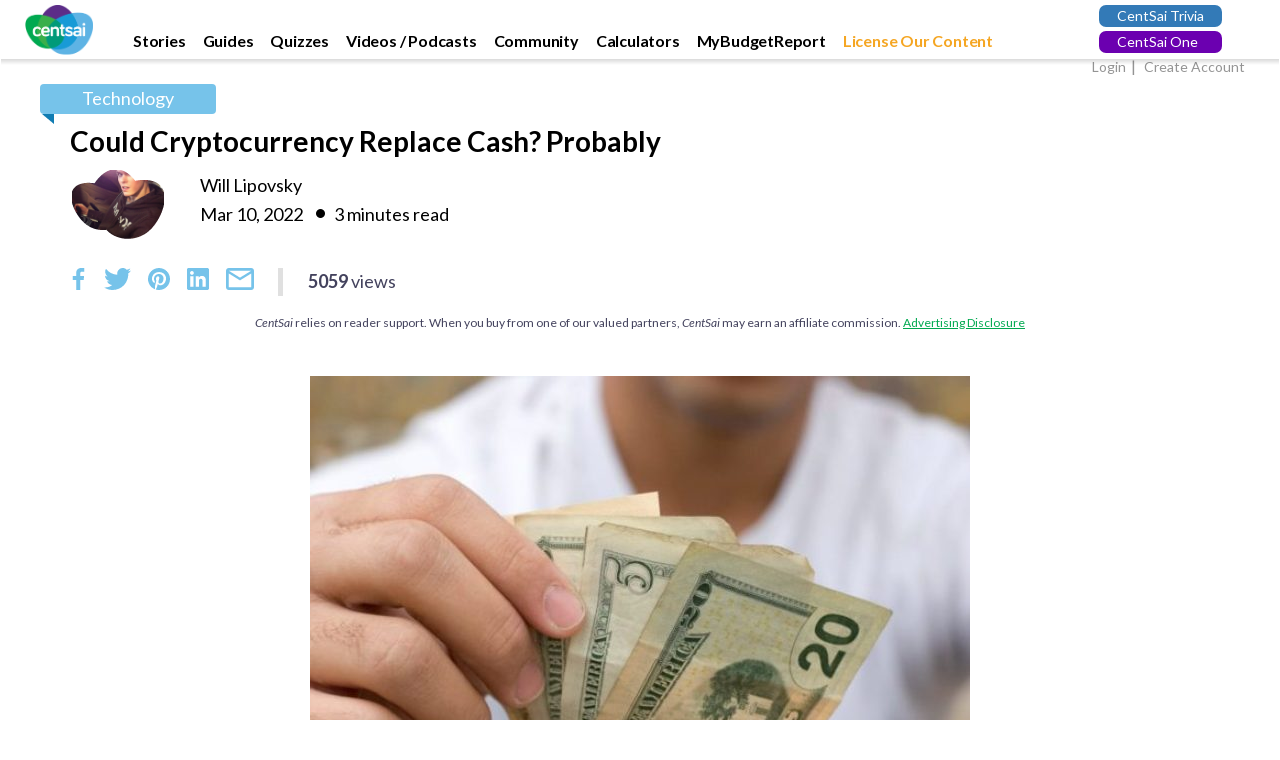

--- FILE ---
content_type: text/html; charset=UTF-8
request_url: https://centsai.com/life/technology/could-cryptocurrency-replace-cash/
body_size: 45116
content:
<!DOCTYPE html>
<html lang="en-US" >
<head>
<meta charset="UTF-8">
<meta http-equiv="X-UA-Compatible" content="IE=edge">
<script type="text/javascript">
/* <![CDATA[ */
 var gform;gform||(document.addEventListener("gform_main_scripts_loaded",function(){gform.scriptsLoaded=!0}),window.addEventListener("DOMContentLoaded",function(){gform.domLoaded=!0}),gform={domLoaded:!1,scriptsLoaded:!1,initializeOnLoaded:function(o){gform.domLoaded&&gform.scriptsLoaded?o():!gform.domLoaded&&gform.scriptsLoaded?window.addEventListener("DOMContentLoaded",o):document.addEventListener("gform_main_scripts_loaded",o)},hooks:{action:{},filter:{}},addAction:function(o,n,r,t){gform.addHook("action",o,n,r,t)},addFilter:function(o,n,r,t){gform.addHook("filter",o,n,r,t)},doAction:function(o){gform.doHook("action",o,arguments)},applyFilters:function(o){return gform.doHook("filter",o,arguments)},removeAction:function(o,n){gform.removeHook("action",o,n)},removeFilter:function(o,n,r){gform.removeHook("filter",o,n,r)},addHook:function(o,n,r,t,i){null==gform.hooks[o][n]&&(gform.hooks[o][n]=[]);var e=gform.hooks[o][n];null==i&&(i=n+"_"+e.length),gform.hooks[o][n].push({tag:i,callable:r,priority:t=null==t?10:t})},doHook:function(n,o,r){var t;if(r=Array.prototype.slice.call(r,1),null!=gform.hooks[n][o]&&((o=gform.hooks[n][o]).sort(function(o,n){return o.priority-n.priority}),o.forEach(function(o){"function"!=typeof(t=o.callable)&&(t=window[t]),"action"==n?t.apply(null,r):r[0]=t.apply(null,r)})),"filter"==n)return r[0]},removeHook:function(o,n,t,i){var r;null!=gform.hooks[o][n]&&(r=(r=gform.hooks[o][n]).filter(function(o,n,r){return!!(null!=i&&i!=o.tag||null!=t&&t!=o.priority)}),gform.hooks[o][n]=r)}}); 
/* ]]> */
</script>

<meta name="viewport" content="width=device-width, initial-scale=1, user-scalable=no">
<meta name="alexaVerifyID" content="3mDl8JlCJnuK4e15bbLKfjA42XA"/>
<meta name="msvalidate.01" content="F9218B70F0E9917BB11B188F0EAC4279" />
<meta name='yandex-verification' content='4c4e0ec63a022c4d' />
<meta name="p:domain_verify" content="93f0557783a8da50e8d92b7307e2f47e"/>
<meta name="google-site-verification" content="z66jkSNOcjYg722JYRmbvTc3BIRsI5AtDA4EtlqRx6g" />
<meta name="google-site-verification" content="A9kCxiMRTbFdAx_keBZUukLcNcQ61UZHEie6S1pszQs" />
<meta name="google-site-verification" content="DlRyIJuvx6ZBKD9DqVq3LCXwBzI7dNISmnlV2Ia0Fu8" />
<meta name="facebook-domain-verification" content="6eucc7fgf870aiv8tr6vdg2jptbs1i" />
<meta name="fo-verify" content="33ca20c8-b728-4294-989e-5a54791b407f">
<meta property="fb:pages" content="871016696323237" />
<meta property="op:markup_version" content="v1.0">
<meta property="fb:article_style" content="default">
<link href="https://plus.google.com/110861602064932737753" rel="publisher" />
<script type="text/javascript" async defer src="https://apis.google.com/js/platform.js?publisherid=110861602064932737753"></script>
<!-- Google Tag Manager -->
<script>(function(w,d,s,l,i){w[l]=w[l]||[];w[l].push({'gtm.start':
new Date().getTime(),event:'gtm.js'});var f=d.getElementsByTagName(s)[0],
j=d.createElement(s),dl=l!='dataLayer'?'&l='+l:'';j.async=true;j.src=
'https://www.googletagmanager.com/gtm.js?id='+i+dl;f.parentNode.insertBefore(j,f);
})(window,document,'script','dataLayer','GTM-PLQMDD6');</script>
<!-- End Google Tag Manager -->
<!-- Facebook Pixel Code -->
<script>
  !function(f,b,e,v,n,t,s)
  {if(f.fbq)return;n=f.fbq=function(){n.callMethod?
  n.callMethod.apply(n,arguments):n.queue.push(arguments)};
  if(!f._fbq)f._fbq=n;n.push=n;n.loaded=!0;n.version='2.0';
  n.queue=[];t=b.createElement(e);t.async=!0;
  t.src=v;s=b.getElementsByTagName(e)[0];
  s.parentNode.insertBefore(t,s)}(window, document,'script',
  'https://connect.facebook.net/en_US/fbevents.js');
  fbq('init', '274039937947790');
  fbq('track', 'PageView');
</script>
<noscript><img height="1" width="1" style="display:none"
  src="https://www.facebook.com/tr?id=274039937947790&ev=PageView&noscript=1"
/></noscript>
<!-- End Facebook Pixel Code -->
<!-- Full story start -->
<script>
window['_fs_debug'] = false;
window['_fs_host'] = 'fullstory.com';
window['_fs_script'] = 'edge.fullstory.com/s/fs.js';
window['_fs_org'] = 'V0937';
window['_fs_namespace'] = 'FS';
(function(m,n,e,t,l,o,g,y){
    if (e in m) {if(m.console && m.console.log) { m.console.log('FullStory namespace conflict. Please set window["_fs_namespace"].');} return;}
    g=m[e]=function(a,b,s){g.q?g.q.push([a,b,s]):g._api(a,b,s);};g.q=[];
    o=n.createElement(t);o.async=1;o.crossOrigin='anonymous';o.src='https://'+_fs_script;
    y=n.getElementsByTagName(t)[0];y.parentNode.insertBefore(o,y);
    g.identify=function(i,v,s){g(l,{uid:i},s);if(v)g(l,v,s)};g.setUserVars=function(v,s){g(l,v,s)};g.event=function(i,v,s){g('event',{n:i,p:v},s)};
    g.anonymize=function(){g.identify(!!0)};
    g.shutdown=function(){g("rec",!1)};g.restart=function(){g("rec",!0)};
    g.log = function(a,b){g("log",[a,b])};
    g.consent=function(a){g("consent",!arguments.length||a)};
    g.identifyAccount=function(i,v){o='account';v=v||{};v.acctId=i;g(o,v)};
    g.clearUserCookie=function(){};
    g._w={};y='XMLHttpRequest';g._w[y]=m[y];y='fetch';g._w[y]=m[y];
    if(m[y])m[y]=function(){return g._w[y].apply(this,arguments)};
    g._v="1.2.0";
})(window,document,window['_fs_namespace'],'script','user');
</script>
<!-- Full story end -->
<!-- Localize start -->
<script>(function(html){html.className = html.className.replace(/\bno-js\b/,'js')})(document.documentElement);</script>
<meta name='robots' content='index, follow, max-image-preview:large, max-snippet:-1, max-video-preview:-1' />

	<!-- This site is optimized with the Yoast SEO Premium plugin v22.4 (Yoast SEO v25.6) - https://yoast.com/wordpress/plugins/seo/ -->
	<title>Could Cryptocurrency Replace Cash? Probably | CentSai</title>
	<meta name="description" content="Let&#039;s be honest: Who likes using physical money anymore? Definitely not me. Could cryptocurrency replace cash? Read and learn." />
	<link rel="canonical" href="https://centsai.com/life/technology/could-cryptocurrency-replace-cash/" />
	<meta property="og:locale" content="en_US" />
	<meta property="og:type" content="article" />
	<meta property="og:title" content="Could Cryptocurrency Replace Cash? Probably" />
	<meta property="og:description" content="Let&#039;s be honest: Who likes using physical money anymore? Definitely not me. Could cryptocurrency replace cash? Read and learn." />
	<meta property="og:url" content="https://centsai.com/life/technology/could-cryptocurrency-replace-cash/" />
	<meta property="og:site_name" content="CentSai" />
	<meta property="article:publisher" content="https://www.facebook.com/CentSaiGuru" />
	<meta property="article:published_time" content="2022-03-10T13:30:19+00:00" />
	<meta property="article:modified_time" content="2022-05-20T16:00:20+00:00" />
	<meta property="og:image" content="https://centsai.com/wp-content/uploads/2016/09/iStock_1625190_LARGE-1-e1632424658485.jpg" />
	<meta property="og:image:width" content="600" />
	<meta property="og:image:height" content="400" />
	<meta property="og:image:type" content="image/jpeg" />
	<meta name="author" content="Will Lipovsky" />
	<meta name="twitter:card" content="summary_large_image" />
	<meta name="twitter:creator" content="@CentSai" />
	<meta name="twitter:site" content="@CentSai" />
	<meta name="twitter:label1" content="Written by" />
	<meta name="twitter:data1" content="Will Lipovsky" />
	<meta name="twitter:label2" content="Est. reading time" />
	<meta name="twitter:data2" content="4 minutes" />
	<!-- / Yoast SEO Premium plugin. -->


<link rel="alternate" type="application/rss+xml" title="CentSai &raquo; Feed" href="https://centsai.com/feed/" />
<link rel="alternate" type="application/rss+xml" title="CentSai &raquo; Comments Feed" href="https://centsai.com/comments/feed/" />
<link rel="alternate" type="application/rss+xml" title="CentSai &raquo; Could Cryptocurrency Replace Cash? Probably Comments Feed" href="https://centsai.com/life/technology/could-cryptocurrency-replace-cash/feed/" />
<link rel='stylesheet' id='ga_appointments_calendar_css-css' href='https://centsai.com/wp-content/plugins/gAppointments/assets/calendar.css?ver=1.2.6' type='text/css' media='all' />
<link rel='stylesheet' id='ga_appointments_schedule_css-css' href='https://centsai.com/wp-content/plugins/gAppointments/assets/schedule.css?ver=1.2.6' type='text/css' media='all' />
<link rel='stylesheet' id='ga_appointments_calendar_css_grid-css' href='https://centsai.com/wp-content/plugins/gAppointments/assets/grid.css?ver=1.2.6' type='text/css' media='all' />
<link rel='stylesheet' id='dashicons-css' href='https://centsai.com/wp-includes/css/dashicons.min.css?ver=059da5dae151ae3bf9fccb00e98a13b5' type='text/css' media='all' />
<link rel='stylesheet' id='ga-font-awesome-css' href='https://centsai.com/wp-content/plugins/gAppointments/assets/font-awesome.min.css?ver=1.2.6' type='text/css' media='all' />
<link rel='stylesheet' id='wp-block-library-css' href='https://centsai.com/wp-includes/css/dist/block-library/style.min.css?ver=059da5dae151ae3bf9fccb00e98a13b5' type='text/css' media='all' />
<style id='classic-theme-styles-inline-css' type='text/css'>
/*! This file is auto-generated */
.wp-block-button__link{color:#fff;background-color:#32373c;border-radius:9999px;box-shadow:none;text-decoration:none;padding:calc(.667em + 2px) calc(1.333em + 2px);font-size:1.125em}.wp-block-file__button{background:#32373c;color:#fff;text-decoration:none}
</style>
<style id='global-styles-inline-css' type='text/css'>
:root{--wp--preset--aspect-ratio--square: 1;--wp--preset--aspect-ratio--4-3: 4/3;--wp--preset--aspect-ratio--3-4: 3/4;--wp--preset--aspect-ratio--3-2: 3/2;--wp--preset--aspect-ratio--2-3: 2/3;--wp--preset--aspect-ratio--16-9: 16/9;--wp--preset--aspect-ratio--9-16: 9/16;--wp--preset--color--black: #000000;--wp--preset--color--cyan-bluish-gray: #abb8c3;--wp--preset--color--white: #ffffff;--wp--preset--color--pale-pink: #f78da7;--wp--preset--color--vivid-red: #cf2e2e;--wp--preset--color--luminous-vivid-orange: #ff6900;--wp--preset--color--luminous-vivid-amber: #fcb900;--wp--preset--color--light-green-cyan: #7bdcb5;--wp--preset--color--vivid-green-cyan: #00d084;--wp--preset--color--pale-cyan-blue: #8ed1fc;--wp--preset--color--vivid-cyan-blue: #0693e3;--wp--preset--color--vivid-purple: #9b51e0;--wp--preset--gradient--vivid-cyan-blue-to-vivid-purple: linear-gradient(135deg,rgba(6,147,227,1) 0%,rgb(155,81,224) 100%);--wp--preset--gradient--light-green-cyan-to-vivid-green-cyan: linear-gradient(135deg,rgb(122,220,180) 0%,rgb(0,208,130) 100%);--wp--preset--gradient--luminous-vivid-amber-to-luminous-vivid-orange: linear-gradient(135deg,rgba(252,185,0,1) 0%,rgba(255,105,0,1) 100%);--wp--preset--gradient--luminous-vivid-orange-to-vivid-red: linear-gradient(135deg,rgba(255,105,0,1) 0%,rgb(207,46,46) 100%);--wp--preset--gradient--very-light-gray-to-cyan-bluish-gray: linear-gradient(135deg,rgb(238,238,238) 0%,rgb(169,184,195) 100%);--wp--preset--gradient--cool-to-warm-spectrum: linear-gradient(135deg,rgb(74,234,220) 0%,rgb(151,120,209) 20%,rgb(207,42,186) 40%,rgb(238,44,130) 60%,rgb(251,105,98) 80%,rgb(254,248,76) 100%);--wp--preset--gradient--blush-light-purple: linear-gradient(135deg,rgb(255,206,236) 0%,rgb(152,150,240) 100%);--wp--preset--gradient--blush-bordeaux: linear-gradient(135deg,rgb(254,205,165) 0%,rgb(254,45,45) 50%,rgb(107,0,62) 100%);--wp--preset--gradient--luminous-dusk: linear-gradient(135deg,rgb(255,203,112) 0%,rgb(199,81,192) 50%,rgb(65,88,208) 100%);--wp--preset--gradient--pale-ocean: linear-gradient(135deg,rgb(255,245,203) 0%,rgb(182,227,212) 50%,rgb(51,167,181) 100%);--wp--preset--gradient--electric-grass: linear-gradient(135deg,rgb(202,248,128) 0%,rgb(113,206,126) 100%);--wp--preset--gradient--midnight: linear-gradient(135deg,rgb(2,3,129) 0%,rgb(40,116,252) 100%);--wp--preset--font-size--small: 13px;--wp--preset--font-size--medium: 20px;--wp--preset--font-size--large: 36px;--wp--preset--font-size--x-large: 42px;--wp--preset--spacing--20: 0.44rem;--wp--preset--spacing--30: 0.67rem;--wp--preset--spacing--40: 1rem;--wp--preset--spacing--50: 1.5rem;--wp--preset--spacing--60: 2.25rem;--wp--preset--spacing--70: 3.38rem;--wp--preset--spacing--80: 5.06rem;--wp--preset--shadow--natural: 6px 6px 9px rgba(0, 0, 0, 0.2);--wp--preset--shadow--deep: 12px 12px 50px rgba(0, 0, 0, 0.4);--wp--preset--shadow--sharp: 6px 6px 0px rgba(0, 0, 0, 0.2);--wp--preset--shadow--outlined: 6px 6px 0px -3px rgba(255, 255, 255, 1), 6px 6px rgba(0, 0, 0, 1);--wp--preset--shadow--crisp: 6px 6px 0px rgba(0, 0, 0, 1);}:where(.is-layout-flex){gap: 0.5em;}:where(.is-layout-grid){gap: 0.5em;}body .is-layout-flex{display: flex;}.is-layout-flex{flex-wrap: wrap;align-items: center;}.is-layout-flex > :is(*, div){margin: 0;}body .is-layout-grid{display: grid;}.is-layout-grid > :is(*, div){margin: 0;}:where(.wp-block-columns.is-layout-flex){gap: 2em;}:where(.wp-block-columns.is-layout-grid){gap: 2em;}:where(.wp-block-post-template.is-layout-flex){gap: 1.25em;}:where(.wp-block-post-template.is-layout-grid){gap: 1.25em;}.has-black-color{color: var(--wp--preset--color--black) !important;}.has-cyan-bluish-gray-color{color: var(--wp--preset--color--cyan-bluish-gray) !important;}.has-white-color{color: var(--wp--preset--color--white) !important;}.has-pale-pink-color{color: var(--wp--preset--color--pale-pink) !important;}.has-vivid-red-color{color: var(--wp--preset--color--vivid-red) !important;}.has-luminous-vivid-orange-color{color: var(--wp--preset--color--luminous-vivid-orange) !important;}.has-luminous-vivid-amber-color{color: var(--wp--preset--color--luminous-vivid-amber) !important;}.has-light-green-cyan-color{color: var(--wp--preset--color--light-green-cyan) !important;}.has-vivid-green-cyan-color{color: var(--wp--preset--color--vivid-green-cyan) !important;}.has-pale-cyan-blue-color{color: var(--wp--preset--color--pale-cyan-blue) !important;}.has-vivid-cyan-blue-color{color: var(--wp--preset--color--vivid-cyan-blue) !important;}.has-vivid-purple-color{color: var(--wp--preset--color--vivid-purple) !important;}.has-black-background-color{background-color: var(--wp--preset--color--black) !important;}.has-cyan-bluish-gray-background-color{background-color: var(--wp--preset--color--cyan-bluish-gray) !important;}.has-white-background-color{background-color: var(--wp--preset--color--white) !important;}.has-pale-pink-background-color{background-color: var(--wp--preset--color--pale-pink) !important;}.has-vivid-red-background-color{background-color: var(--wp--preset--color--vivid-red) !important;}.has-luminous-vivid-orange-background-color{background-color: var(--wp--preset--color--luminous-vivid-orange) !important;}.has-luminous-vivid-amber-background-color{background-color: var(--wp--preset--color--luminous-vivid-amber) !important;}.has-light-green-cyan-background-color{background-color: var(--wp--preset--color--light-green-cyan) !important;}.has-vivid-green-cyan-background-color{background-color: var(--wp--preset--color--vivid-green-cyan) !important;}.has-pale-cyan-blue-background-color{background-color: var(--wp--preset--color--pale-cyan-blue) !important;}.has-vivid-cyan-blue-background-color{background-color: var(--wp--preset--color--vivid-cyan-blue) !important;}.has-vivid-purple-background-color{background-color: var(--wp--preset--color--vivid-purple) !important;}.has-black-border-color{border-color: var(--wp--preset--color--black) !important;}.has-cyan-bluish-gray-border-color{border-color: var(--wp--preset--color--cyan-bluish-gray) !important;}.has-white-border-color{border-color: var(--wp--preset--color--white) !important;}.has-pale-pink-border-color{border-color: var(--wp--preset--color--pale-pink) !important;}.has-vivid-red-border-color{border-color: var(--wp--preset--color--vivid-red) !important;}.has-luminous-vivid-orange-border-color{border-color: var(--wp--preset--color--luminous-vivid-orange) !important;}.has-luminous-vivid-amber-border-color{border-color: var(--wp--preset--color--luminous-vivid-amber) !important;}.has-light-green-cyan-border-color{border-color: var(--wp--preset--color--light-green-cyan) !important;}.has-vivid-green-cyan-border-color{border-color: var(--wp--preset--color--vivid-green-cyan) !important;}.has-pale-cyan-blue-border-color{border-color: var(--wp--preset--color--pale-cyan-blue) !important;}.has-vivid-cyan-blue-border-color{border-color: var(--wp--preset--color--vivid-cyan-blue) !important;}.has-vivid-purple-border-color{border-color: var(--wp--preset--color--vivid-purple) !important;}.has-vivid-cyan-blue-to-vivid-purple-gradient-background{background: var(--wp--preset--gradient--vivid-cyan-blue-to-vivid-purple) !important;}.has-light-green-cyan-to-vivid-green-cyan-gradient-background{background: var(--wp--preset--gradient--light-green-cyan-to-vivid-green-cyan) !important;}.has-luminous-vivid-amber-to-luminous-vivid-orange-gradient-background{background: var(--wp--preset--gradient--luminous-vivid-amber-to-luminous-vivid-orange) !important;}.has-luminous-vivid-orange-to-vivid-red-gradient-background{background: var(--wp--preset--gradient--luminous-vivid-orange-to-vivid-red) !important;}.has-very-light-gray-to-cyan-bluish-gray-gradient-background{background: var(--wp--preset--gradient--very-light-gray-to-cyan-bluish-gray) !important;}.has-cool-to-warm-spectrum-gradient-background{background: var(--wp--preset--gradient--cool-to-warm-spectrum) !important;}.has-blush-light-purple-gradient-background{background: var(--wp--preset--gradient--blush-light-purple) !important;}.has-blush-bordeaux-gradient-background{background: var(--wp--preset--gradient--blush-bordeaux) !important;}.has-luminous-dusk-gradient-background{background: var(--wp--preset--gradient--luminous-dusk) !important;}.has-pale-ocean-gradient-background{background: var(--wp--preset--gradient--pale-ocean) !important;}.has-electric-grass-gradient-background{background: var(--wp--preset--gradient--electric-grass) !important;}.has-midnight-gradient-background{background: var(--wp--preset--gradient--midnight) !important;}.has-small-font-size{font-size: var(--wp--preset--font-size--small) !important;}.has-medium-font-size{font-size: var(--wp--preset--font-size--medium) !important;}.has-large-font-size{font-size: var(--wp--preset--font-size--large) !important;}.has-x-large-font-size{font-size: var(--wp--preset--font-size--x-large) !important;}
:where(.wp-block-post-template.is-layout-flex){gap: 1.25em;}:where(.wp-block-post-template.is-layout-grid){gap: 1.25em;}
:where(.wp-block-columns.is-layout-flex){gap: 2em;}:where(.wp-block-columns.is-layout-grid){gap: 2em;}
:root :where(.wp-block-pullquote){font-size: 1.5em;line-height: 1.6;}
</style>
<link rel='stylesheet' id='amazonpolly-css' href='https://centsai.com/wp-content/plugins/amazon-polly/public/css/amazonpolly-public.css?ver=1.0.0' type='text/css' media='all' />
<link rel='stylesheet' id='jpibfi-style-css' href='https://centsai.com/wp-content/plugins/jquery-pin-it-button-for-images-pro/css/client.css?ver=3.0.5' type='text/css' media='all' />
<link rel='stylesheet' id='kk-star-ratings-css' href='https://centsai.com/wp-content/plugins/kk-star-ratings/public/css/kk-star-ratings.css?ver=4.2.0' type='text/css' media='all' />
<style id='kk-star-ratings-inline-css' type='text/css'>
.kk-star-ratings .kksr-stars .kksr-star {
        margin-right: 4px;
    }
    [dir="rtl"] .kk-star-ratings .kksr-stars .kksr-star {
        margin-left: 4px;
        margin-right: 0;
    }
</style>
<link rel='stylesheet' id='ewd-ufaq-rrssb-css' href='https://centsai.com/wp-content/plugins/ultimate-faqs/assets/css/rrssb-min.css?ver=059da5dae151ae3bf9fccb00e98a13b5' type='text/css' media='all' />
<link rel='stylesheet' id='ewd-ufaq-jquery-ui-css' href='https://centsai.com/wp-content/plugins/ultimate-faqs/assets/css/jquery-ui.min.css?ver=059da5dae151ae3bf9fccb00e98a13b5' type='text/css' media='all' />
<link rel='stylesheet' id='ppress-frontend-css' href='https://centsai.com/wp-content/plugins/wp-user-avatar/assets/css/frontend.min.css?ver=4.16.9' type='text/css' media='all' />
<link rel='stylesheet' id='ppress-flatpickr-css' href='https://centsai.com/wp-content/plugins/wp-user-avatar/assets/flatpickr/flatpickr.min.css?ver=4.16.9' type='text/css' media='all' />
<link rel='stylesheet' id='ppress-select2-css' href='https://centsai.com/wp-content/plugins/wp-user-avatar/assets/select2/select2.min.css?ver=059da5dae151ae3bf9fccb00e98a13b5' type='text/css' media='all' />
<link rel='stylesheet' id='bootstrap-css' href='https://centsai.com/wp-content/themes/centsai/assets-centsaione/css/bootstrap.css?ver=14.34' type='text/css' media='all' />
<link rel='stylesheet' id='centsai-menu-style-css' href='https://centsai.com/wp-content/themes/centsai/assets/css/new-menu.css?ver=14.34' type='text/css' media='all' />
<link rel='stylesheet' id='centsai-slick-css' href='https://centsai.com/wp-content/themes/centsai/assets/css/slick/slick.css?ver=14.34' type='text/css' media='all' />
<link rel='stylesheet' id='centsai-style-css' href='https://centsai.com/wp-content/themes/centsai/assets/css/centsai-style.css?ver=14.34' type='text/css' media='all' />
<script type="text/javascript" src="https://centsai.com/wp-includes/js/jquery/jquery.min.js?ver=3.7.1" id="jquery-core-js"></script>
<script type="text/javascript" src="https://centsai.com/wp-includes/js/jquery/jquery-migrate.min.js?ver=3.4.1" id="jquery-migrate-js"></script>
<script type="text/javascript" src="https://centsai.com/wp-content/plugins/gravityforms/js/chosen.jquery.min.js?ver=2.7.16" id="gform_chosen-js"></script>
<script type="text/javascript" src="https://centsai.com/wp-content/plugins/amazon-polly/public/js/amazonpolly-public.js?ver=1.0.0" id="amazonpolly-js"></script>
<script type="text/javascript" src="https://centsai.com/wp-content/plugins/e2pdf/js/e2pdf.frontend.js?ver=1.16.45" id="js/e2pdf.frontend-js"></script>
<script type="text/javascript" src="https://centsai.com/wp-content/plugins/wp-user-avatar/assets/flatpickr/flatpickr.min.js?ver=4.16.9" id="ppress-flatpickr-js"></script>
<script type="text/javascript" src="https://centsai.com/wp-content/plugins/wp-user-avatar/assets/select2/select2.min.js?ver=4.16.9" id="ppress-select2-js"></script>
<link rel="https://api.w.org/" href="https://centsai.com/wp-json/" /><link rel="alternate" title="JSON" type="application/json" href="https://centsai.com/wp-json/wp/v2/posts/11324" /><link rel="EditURI" type="application/rsd+xml" title="RSD" href="https://centsai.com/xmlrpc.php?rsd" />
<link rel='shortlink' href='https://centsai.com/?p=11324' />
<link rel="alternate" title="oEmbed (JSON)" type="application/json+oembed" href="https://centsai.com/wp-json/oembed/1.0/embed?url=https%3A%2F%2Fcentsai.com%2Flife%2Ftechnology%2Fcould-cryptocurrency-replace-cash%2F" />
<link rel="alternate" title="oEmbed (XML)" type="text/xml+oembed" href="https://centsai.com/wp-json/oembed/1.0/embed?url=https%3A%2F%2Fcentsai.com%2Flife%2Ftechnology%2Fcould-cryptocurrency-replace-cash%2F&#038;format=xml" />
			<meta property="fb:pages" content="871016696323237" />
							<meta property="ia:markup_url" content="https://centsai.com/life/technology/could-cryptocurrency-replace-cash/?ia_markup=1" />
				<meta name="generator" content="Site Kit by Google 1.35.0" /><!-- HFCM by 99 Robots - Snippet # 10: Ahref Verification Code -->
<meta name="ahrefs-site-verification" content="a25e1270a2b1eda75823a4bd1e77abfa41b47d16f0e07721394b63d19b132c42">

<!-- /end HFCM by 99 Robots -->
<style type="text/css">
	a.pinit-button.custom span {
		}

	.pinit-hover {
		opacity: 0.8 !important;
		filter: alpha(opacity=80) !important;
	}
	a.pinit-button {
	border-bottom: 0 !important;
	box-shadow: none !important;
	margin-bottom: 0 !important;
}
a.pinit-button::after {
    display: none;
}</style>
		    
    <script type="text/javascript">
        var ajaxurl = 'https://centsai.com/wp-admin/admin-ajax.php';
    </script>
<script type="text/javascript">
(function(url){
	if(/(?:Chrome\/26\.0\.1410\.63 Safari\/537\.31|WordfenceTestMonBot)/.test(navigator.userAgent)){ return; }
	var addEvent = function(evt, handler) {
		if (window.addEventListener) {
			document.addEventListener(evt, handler, false);
		} else if (window.attachEvent) {
			document.attachEvent('on' + evt, handler);
		}
	};
	var removeEvent = function(evt, handler) {
		if (window.removeEventListener) {
			document.removeEventListener(evt, handler, false);
		} else if (window.detachEvent) {
			document.detachEvent('on' + evt, handler);
		}
	};
	var evts = 'contextmenu dblclick drag dragend dragenter dragleave dragover dragstart drop keydown keypress keyup mousedown mousemove mouseout mouseover mouseup mousewheel scroll'.split(' ');
	var logHuman = function() {
		if (window.wfLogHumanRan) { return; }
		window.wfLogHumanRan = true;
		var wfscr = document.createElement('script');
		wfscr.type = 'text/javascript';
		wfscr.async = true;
		wfscr.src = url + '&r=' + Math.random();
		(document.getElementsByTagName('head')[0]||document.getElementsByTagName('body')[0]).appendChild(wfscr);
		for (var i = 0; i < evts.length; i++) {
			removeEvent(evts[i], logHuman);
		}
	};
	for (var i = 0; i < evts.length; i++) {
		addEvent(evts[i], logHuman);
	}
})('//centsai.com/?wordfence_lh=1&hid=F6BFDE5E41F37CBEC0E6B7062F9D8EA6');
</script><link rel="pingback" href="https://centsai.com/xmlrpc.php">
		<style>
			.ga_provider_page {
				display: none !important;
			}

			.ga_customer_page {
				display: none !important;
			}

			.ga_appointments_calendar_header,
			.ga_monthly_schedule_wrapper table thead,
			.ga_monthly_schedule_wrapper table thead th {
				background: #7C9299 !important;
			}

			.ga_wrapper_small .ga_monthly_schedule_wrapper td.selected,
			.ga_wrapper_small .ga_monthly_schedule_wrapper td.day_available:hover {
				color: #7C9299 !important;
			}

			.ga_wrapper_small .ga_monthly_schedule_wrapper td.day_available:hover span,
			.ga_wrapper_small .ga_monthly_schedule_wrapper td.selected span,
			.ga_wrapper_medium .ga_monthly_schedule_wrapper td.day_available:hover span,
			.ga_wrapper_medium .ga_monthly_schedule_wrapper td.selected span,
			.ga_wrapper_large .ga_monthly_schedule_wrapper td.day_available:hover span,
			.ga_wrapper_large .ga_monthly_schedule_wrapper td.selected span {
				background: #1dd59a !important;
				border: 2px solid #1dd59a !important;
			}

			.ga_wrapper_small .ga_monthly_schedule_wrapper td.ga_today span,
			.ga_wrapper_medium .ga_monthly_schedule_wrapper td.ga_today span,
			.ga_wrapper_large .ga_monthly_schedule_wrapper td.ga_today span {
				border: 2px solid #1dd59a !important;
			}

			#no_time_slots i {
				color: #1dd59a !important;
			}

			.ga_appointments_calendar_header h3,
			.ga_appointments_calendar_header .arrow-left,
			.ga_appointments_calendar_header .arrow-right,
			.ga_monthly_schedule_wrapper thead th {
				color: #ffffff !important;
			}

			.ga_monthly_schedule_wrapper td {
				background: #f1f3f6 !important;
			}

			.ga_monthly_schedule_wrapper.ga_spinner:before {
				background: rgba(250, 250, 250, 0.3) !important;
			}

			.ga_monthly_schedule_wrapper.ga_spinner:after {
				border-color: #1dd59a transparent transparent !important;
			}

			.ga_monthly_schedule_wrapper td {
				border-color: rgba(38, 84, 124 ,0.07) !important;
			}

			.ga_monthly_schedule_wrapper td {
				color: #6D8298 !important;
			}

			.ga_wrapper_small .ga_monthly_schedule_wrapper td.selected,
			.ga_wrapper_medium .ga_monthly_schedule_wrapper td.selected,
			.ga_wrapper_large .ga_monthly_schedule_wrapper td.selected {
				color: #ffffff !important;
			}

			.ga_wrapper_small .ga_monthly_schedule_wrapper td.day_available:hover,
			.ga_wrapper_medium .ga_monthly_schedule_wrapper td.day_available:hover,
			.ga_wrapper_large .ga_monthly_schedule_wrapper td.day_available:hover {
				color: #ffffff !important;
			}

			.ga_wrapper_small .ga_monthly_schedule_wrapper td.day_available,
			.ga_wrapper_medium .ga_monthly_schedule_wrapper td.day_available,
			.ga_wrapper_large .ga_monthly_schedule_wrapper td.day_available {
				background: #ffffff !important;
			}

			.ga_monthly_schedule_wrapper td.selected:after {
				border-color: #ffffff transparent transparent transparent !important;
			}

			#gappointments_calendar_slots label.time_slot {
				color: #6D8298 !important;
			}

			.ga_monthly_schedule_wrapper td.calendar_slots {
				background: #e4e8ea !important;
			}

			#gappointments_calendar_slots label.time_selected div {
				background: #1dd59a !important;
			}

			#gappointments_calendar_slots label.time_selected div {
				color: #ffffff !important;
			}

			#gappointments_calendar_slots .calendar_time_slots .slots-title,
			#no_time_slots span {
				color: #333333 !important;
			}


			.ga_monthly_schedule_wrapper td.calendar_slots {
				border: 1px solid rgba(0,0,0,0.03) !important;
			}

			.ajax-spinner-bars>div {
				background-color: #25363F !important;
			}

					</style>


<!-- Schema & Structured Data For WP v1.9.81 - -->
<script type="application/ld+json" class="saswp-schema-markup-output">
[{"@context":"https:\/\/schema.org","@type":"BreadcrumbList","@id":"https:\/\/centsai.com\/life\/technology\/could-cryptocurrency-replace-cash\/#breadcrumb","itemListElement":[{"@type":"ListItem","position":1,"item":{"@id":"https:\/\/centsai.com","name":"CentSai"}},{"@type":"ListItem","position":2,"item":{"@id":"https:\/\/centsai.com\/life\/technology\/","name":"Technology"}},{"@type":"ListItem","position":3,"item":{"@id":"https:\/\/centsai.com\/life\/technology\/could-cryptocurrency-replace-cash\/","name":"Could Cryptocurrency Replace Cash? Probably | CentSai"}}]},

{"@context":"https:\/\/schema.org","@type":"Blogposting","@id":"https:\/\/centsai.com\/life\/technology\/could-cryptocurrency-replace-cash\/#Blogposting","url":"https:\/\/centsai.com\/life\/technology\/could-cryptocurrency-replace-cash\/","inLanguage":"en-US","mainEntityOfPage":"https:\/\/centsai.com\/life\/technology\/could-cryptocurrency-replace-cash\/","headline":"Could Cryptocurrency Replace Cash? Probably | CentSai","description":"Let's be honest: Who likes using physical money anymore? Definitely not me. Could cryptocurrency replace cash? Read and learn.","articleBody":"Citizens of Denmark make about 90 percent of their payments with credit cards or e-wallets, according to USA Today. And data from 2020 shows that most Americans prefer to make payments online or with their phones. What does this mean?    &nbsp;  Why Cryptocurrency Will Succeed  First, the electronic payment industry in America will be going gangbusters as we catch up with Denmark. Second, being in the electronic payment industry will prove very profitable over the next decade. Third, I believe digital currency \u2014 or cryptocurrency \u2014 will replace physical currency altogether. Let\u2019s explore why.    Denmark, Norway, and Sweden are all leading the charge against physical currency. In Sweden, you can even use a card to buy newspapers from homeless people. These countries are doing it because it\u2019s cheaper to handle and process digital currency. It also provides greater security and a drop in attempts to steal cash.    The United Nations and the Bill and Melinda Gates Foundation want societies to forego cash for similar reasons.    On a consumer level, who likes to carry around cash? It\u2019s dirty (very dirty), tangible (meaning it can be misplaced and gone forever), and bulky. Plus, it provides zero ability to track payments and it can\u2019t be used online.    However, I will say that some people really enjoy the envelope budgeting method. It\u2019s a method wherein you keep envelopes filled with cash for each spending category. Once the cash is gone, you don\u2019t get more. It helps some people keep from overspending. Visualizing money can be very powerful. Nonetheless, cash generally isn\u2019t too popular anymore.  Do you know what\u2019s also becoming a thing of the past? Cards. Credit cards, debit cards, greeting cards . . .  There are many wholly electronic ways to send and receive cash today without using them.    &nbsp;  The Different Ways to Send and Receive Money  Sending and receiving money can be done a number of convenient, electronic ways. Mobile wallets, for instance, are becoming popular. These are financial apps used for buying things in stores. Popular ones include Google Wallet, Apple Pay, Lemon Wallet, Square Wallet, and Isis (I\u2019m sure it\u2019s wonderful day for their marketing departments right now).    Carrier billing is also becoming a dynamic way to pay. It\u2019s what you used to use ages ago to buy ringtones and wallpapers. You simply charge your electronic purchases to your phone account\u00a0and then pay the bill at the end of the month. Now carriers are allowing people to charge a large variety of things, including goods on e-commerce sites and apps.    Peer-to-peer services like PayPal, Venmo, and Popmoney are gaining steam thanks to smartphones. Peer-to-peer services take the place of cash for transactions like splitting a dinner bill or having your friend reimburse you for the box of Girl Scout cookies that were hungrily bought with an IOU. But let\u2019s stop for a second.    &nbsp;  Will Cryptocurrency Replace Cash?  Will we end up using traditional currency or cryptocurrencies like bitcoin, litcoin, and ethereum?    More than 82,000 merchants already accept bitcoin. But while many companies like Overstock and CheapAir accept cryptocurrencies, the concept is still in its infancy.    Global usage of digital currency was just $50 million per day in 2014. Visa and MasterCard processed $32 billion per day. Whether traditional currency or cryptocurrency takes over, your payments will likely be sent in binary.    &nbsp;  What Would a Cashless Society Look Like?  Getting your face on a U.S. bill probably won\u2019t be as meaningful. Kids will see a stack of dollar bills representing money on a smartphone app and be a little puzzled.    You won\u2019t find loose change around parking meters. Cars will no longer have coin slots in their center consoles. Pockets will no longer jingle. Kids won\u2019t understand the line in Home Alone where Macaulay Culkin mouths the words, \u201cKeep the change, you filthy animal.\u201d    Some tech news outlets are even predicting crazier ways to pay than with a phone. And there are many hardware alternatives, too.    Some companies are testing pills you can swallow that will store things like your Social Security number, medical records, and banking information. Other companies are testing microchips that can be implanted in your hand so that you\u2019ll never be without money.    Who knows what the future holds? But it seems obvious that physical currency is becoming a thing of the past, whether we like it or not. Even Dave Ramsey \u2014 creator of the famous envelope budgeting method \u2014 has a budgeting app now. The times, they are a-changin'.","keywords":"Cryptocurrency, Money, ","datePublished":"2022-03-10T08:30:19-05:00","dateModified":"2022-05-20T12:00:20-04:00","author":{"@type":"Person","name":"Will Lipovsky","description":"I began investing in the stock market when I was 10. Warren Buffett didn't start until he was 11. Today, I continue to earn, save, and invest like crazy. I am a blogger, freelance writer, and webmaster. I am also good at cycling and working on cars. But I\u2019m not so good at obeying stop signs or opening a box of cereal. My most embarrassing moment was telling a Microsoft executive., \"I'll just Google it.\"","url":"https:\/\/centsai.com\/author\/will\/","sameAs":["http:\/\/firstquarterfinance.com"],"image":{"@type":"ImageObject","url":"https:\/\/centsai.com\/wp-content\/uploads\/pp-avatar\/5e2e3f38eeb39150d984d768b19b089d.png","height":96,"width":96}},"editor":{"@type":"Person","name":"Will Lipovsky","description":"I began investing in the stock market when I was 10. Warren Buffett didn't start until he was 11. Today, I continue to earn, save, and invest like crazy. I am a blogger, freelance writer, and webmaster. I am also good at cycling and working on cars. But I\u2019m not so good at obeying stop signs or opening a box of cereal. My most embarrassing moment was telling a Microsoft executive., \"I'll just Google it.\"","url":"https:\/\/centsai.com\/author\/will\/","sameAs":["http:\/\/firstquarterfinance.com"],"image":{"@type":"ImageObject","url":"https:\/\/centsai.com\/wp-content\/uploads\/pp-avatar\/5e2e3f38eeb39150d984d768b19b089d.png","height":96,"width":96}},"publisher":{"@type":"Organization","name":"CentSai INC","url":"https:\/\/centsai.com","logo":{"@type":"ImageObject","url":"https:\/\/centsai.com\/wp-content\/uploads\/2019\/04\/centsai-160-50.png","width":"160","height":"50"}},"comment":null,"image":[{"@type":"ImageObject","@id":"https:\/\/centsai.com\/life\/technology\/could-cryptocurrency-replace-cash\/#primaryimage","url":"https:\/\/centsai.com\/wp-content\/uploads\/2016\/09\/iStock_1625190_LARGE-1-e1632424658485.jpg","width":"600","height":"400"}]},

{"@context":"https:\/\/schema.org","@type":"Article","@id":"https:\/\/centsai.com\/life\/technology\/could-cryptocurrency-replace-cash\/#Article","url":"https:\/\/centsai.com\/life\/technology\/could-cryptocurrency-replace-cash\/","inLanguage":"en-US","mainEntityOfPage":"https:\/\/centsai.com\/life\/technology\/could-cryptocurrency-replace-cash\/","headline":"Could Cryptocurrency Replace Cash? Probably | CentSai","description":"Let's be honest: Who likes using physical money anymore? Definitely not me. Could cryptocurrency replace cash? Read and learn.","articleBody":"Citizens of Denmark make about 90 percent of their payments with credit cards or e-wallets, according to USA Today. And data from 2020 shows that most Americans prefer to make payments online or with their phones. What does this mean?    &nbsp;  Why Cryptocurrency Will Succeed  First, the electronic payment industry in America will be going gangbusters as we catch up with Denmark. Second, being in the electronic payment industry will prove very profitable over the next decade. Third, I believe digital currency \u2014 or cryptocurrency \u2014 will replace physical currency altogether. Let\u2019s explore why.    Denmark, Norway, and Sweden are all leading the charge against physical currency. In Sweden, you can even use a card to buy newspapers from homeless people. These countries are doing it because it\u2019s cheaper to handle and process digital currency. It also provides greater security and a drop in attempts to steal cash.    The United Nations and the Bill and Melinda Gates Foundation want societies to forego cash for similar reasons.    On a consumer level, who likes to carry around cash? It\u2019s dirty (very dirty), tangible (meaning it can be misplaced and gone forever), and bulky. Plus, it provides zero ability to track payments and it can\u2019t be used online.    However, I will say that some people really enjoy the envelope budgeting method. It\u2019s a method wherein you keep envelopes filled with cash for each spending category. Once the cash is gone, you don\u2019t get more. It helps some people keep from overspending. Visualizing money can be very powerful. Nonetheless, cash generally isn\u2019t too popular anymore.  Do you know what\u2019s also becoming a thing of the past? Cards. Credit cards, debit cards, greeting cards . . .  There are many wholly electronic ways to send and receive cash today without using them.    &nbsp;  The Different Ways to Send and Receive Money  Sending and receiving money can be done a number of convenient, electronic ways. Mobile wallets, for instance, are becoming popular. These are financial apps used for buying things in stores. Popular ones include Google Wallet, Apple Pay, Lemon Wallet, Square Wallet, and Isis (I\u2019m sure it\u2019s wonderful day for their marketing departments right now).    Carrier billing is also becoming a dynamic way to pay. It\u2019s what you used to use ages ago to buy ringtones and wallpapers. You simply charge your electronic purchases to your phone account\u00a0and then pay the bill at the end of the month. Now carriers are allowing people to charge a large variety of things, including goods on e-commerce sites and apps.    Peer-to-peer services like PayPal, Venmo, and Popmoney are gaining steam thanks to smartphones. Peer-to-peer services take the place of cash for transactions like splitting a dinner bill or having your friend reimburse you for the box of Girl Scout cookies that were hungrily bought with an IOU. But let\u2019s stop for a second.    &nbsp;  Will Cryptocurrency Replace Cash?  Will we end up using traditional currency or cryptocurrencies like bitcoin, litcoin, and ethereum?    More than 82,000 merchants already accept bitcoin. But while many companies like Overstock and CheapAir accept cryptocurrencies, the concept is still in its infancy.    Global usage of digital currency was just $50 million per day in 2014. Visa and MasterCard processed $32 billion per day. Whether traditional currency or cryptocurrency takes over, your payments will likely be sent in binary.    &nbsp;  What Would a Cashless Society Look Like?  Getting your face on a U.S. bill probably won\u2019t be as meaningful. Kids will see a stack of dollar bills representing money on a smartphone app and be a little puzzled.    You won\u2019t find loose change around parking meters. Cars will no longer have coin slots in their center consoles. Pockets will no longer jingle. Kids won\u2019t understand the line in Home Alone where Macaulay Culkin mouths the words, \u201cKeep the change, you filthy animal.\u201d    Some tech news outlets are even predicting crazier ways to pay than with a phone. And there are many hardware alternatives, too.    Some companies are testing pills you can swallow that will store things like your Social Security number, medical records, and banking information. Other companies are testing microchips that can be implanted in your hand so that you\u2019ll never be without money.    Who knows what the future holds? But it seems obvious that physical currency is becoming a thing of the past, whether we like it or not. Even Dave Ramsey \u2014 creator of the famous envelope budgeting method \u2014 has a budgeting app now. The times, they are a-changin'.","keywords":"Cryptocurrency, Money, ","datePublished":"2022-03-10T08:30:19-05:00","dateModified":"2022-05-20T12:00:20-04:00","author":{"@type":"Person","name":"Will Lipovsky","description":"I began investing in the stock market when I was 10. Warren Buffett didn't start until he was 11. Today, I continue to earn, save, and invest like crazy. I am a blogger, freelance writer, and webmaster. I am also good at cycling and working on cars. But I\u2019m not so good at obeying stop signs or opening a box of cereal. My most embarrassing moment was telling a Microsoft executive., \"I'll just Google it.\"","url":"https:\/\/centsai.com\/author\/will\/","sameAs":["http:\/\/firstquarterfinance.com"],"image":{"@type":"ImageObject","url":"https:\/\/centsai.com\/wp-content\/uploads\/pp-avatar\/5e2e3f38eeb39150d984d768b19b089d.png","height":96,"width":96}},"editor":{"@type":"Person","name":"Will Lipovsky","description":"I began investing in the stock market when I was 10. Warren Buffett didn't start until he was 11. Today, I continue to earn, save, and invest like crazy. I am a blogger, freelance writer, and webmaster. I am also good at cycling and working on cars. But I\u2019m not so good at obeying stop signs or opening a box of cereal. My most embarrassing moment was telling a Microsoft executive., \"I'll just Google it.\"","url":"https:\/\/centsai.com\/author\/will\/","sameAs":["http:\/\/firstquarterfinance.com"],"image":{"@type":"ImageObject","url":"https:\/\/centsai.com\/wp-content\/uploads\/pp-avatar\/5e2e3f38eeb39150d984d768b19b089d.png","height":96,"width":96}},"publisher":{"@type":"Organization","name":"CentSai INC","url":"https:\/\/centsai.com","logo":{"@type":"ImageObject","url":"https:\/\/centsai.com\/wp-content\/uploads\/2019\/04\/centsai-160-50.png","width":"160","height":"50"}},"comment":null,"image":[{"@type":"ImageObject","@id":"https:\/\/centsai.com\/life\/technology\/could-cryptocurrency-replace-cash\/#primaryimage","url":"https:\/\/centsai.com\/wp-content\/uploads\/2016\/09\/iStock_1625190_LARGE-1-e1632424658485.jpg","width":"600","height":"400"}]}]
</script>

<style type="text/css">.broken_link, a.broken_link {
	text-decoration: line-through;
}</style><link rel="icon" href="https://centsai.com/wp-content/uploads/2019/07/fav.png" sizes="32x32" />
<link rel="icon" href="https://centsai.com/wp-content/uploads/2019/07/fav.png" sizes="192x192" />
<link rel="apple-touch-icon" href="https://centsai.com/wp-content/uploads/2019/07/fav.png" />
<meta name="msapplication-TileImage" content="https://centsai.com/wp-content/uploads/2019/07/fav.png" />
		<style type="text/css" id="wp-custom-css">
			.up-logo-wrap .up-logo {
    width: 265px;
    min-height: inherit;
}
.up-logo-wrap .up-logo img {
    max-width: 100%;
    height: auto;
}
table.tab-ppn, table.tab-ppn tr, table.tab-ppn tr td {
    border: 1px solid #ccc;
    padding: 5px;
    margin-bottom: 10px;
}
.privacy-policy a,.privacy-policy a:hover {
    color: #43425d;
    font-size: 18px;
	font-size: 14px;
}
.privacy-policy .cta-co a, .privacy-policy .cta-co a:hover{color:#fff}
.n-bg-descwrap article[data-readmore] {
    overflow: hidden;
}
#gform_wrapper_78 #gfield_upload_rules_78_10,
#gform_wrapper_78 #gfield_upload_rules_78_48{display:none!important}
@media (min-width:1025px){
	#menu-item-50833{padding:0 0 0 3px}
	#menu-item-50833:after{display:none}
	}
.wp-gdpr-cookie-notice-inner {
	max-width:840px!important
}
.wp-gdpr-cookie-notice-heading > * {    
    line-height: inherit;
}
.wp-gdpr-cookie-notice-content p {
    font-size: 14px;
    line-height: inherit;
	padding: 5px 0!important;
}
.wp-gdpr-cookie-notice-content p a,.wp-gdpr-cookie-notice-content p a:hover{pointer-events: none;cursor: crosshair!important;color: #000;   text-decoration: underline;}
body.no-google-ads .centsai-ads{display:none}

.cl-plan-wrap .cl-plan-price{display: none}
.cl-plan-wrap .cl-choose-plan{padding-top: 35px}
.quiz-auth-info .auth-name + .auth-name{margin-top:5px}

.postid-69146 .gquiz_datacapt ul.description_above li.gfield,
.postid-69146 .gquiz_datacapt ul.description_below li.gfield,
.postid-74546 .gquiz_datacapt ul.description_above li.gfield,
.postid-74546 .gquiz_datacapt ul.description_below li.gfield {
    margin-top: 5px!important;
}
.postid-69146 .gquiz_wrapper ul.gform_fields li.gfield:last-child,
.postid-74546 .gquiz_wrapper ul.gform_fields li.gfield:last-child {
    margin-bottom: 3px!important;
}
.aba-bank.mp-brand .author-info .auth-name,
.aba-bank.mp-brand .author-info .auth-name a,
.aba-bank.mp-brand .author-info .auth-name a:hover,
.aba-bank.mp-brand .td-post-date, .aba-bank.mp-brand .x-mins-wrap,
.aba-bank.mp-brand h1.entry-title{
	color:#fff
	
}

.co-id-7246 .cen-one-logo,
.co-id-7289 .cen-one-logo {
    width: 60px;
}
.co-id-7246 .mp-brand-wrap .mp-brand-thumb,
.co-id-7289 .mp-brand-wrap .mp-brand-thumb {
    width: 85px;
}
.co-id-7246 .mp-brand-wrap .mp-brand-desc,
.co-id-7289 .mp-brand-wrap .mp-brand-desc {
    margin-left: 100px;
}
.co-id-7246 .cent-one-ad .cent-one-ad-logo,
.co-id-7289 .cent-one-ad .cent-one-ad-logo {
    width: 120px;
    top: inherit;
    bottom: 20px;
}

.co-id-7289 .mp-brand-img {
    border: 1px solid #000;
}

.post-ageup-quiz .btn-quiz, .post-ageup-quiz .btn-quiz:hover {
    color: #fff;
}
label.label img.gicons {
    z-index: 9999;
    position: relative;
}
.postid-75014 .my-credit-ico{display:none}
.postid-75014 .wp-caption .wp-caption-text {
    text-align: right;
}
	#mio_quiz .centsai-ads{display:none!important}

.co-id-7573 .six-sec-take,
.co-id-7573.six-sec-take span,
.co-id-7573 .post-content h2,
.co-id-7573 .post-content h3,
.co-id-7573 .post-content h4,
.co-id-7573 .post-content h5,
.co-id-7573 .post-content h6,
.co-id-7573 .post-content blockquote,
.co-id-7573 .post-content blockquote p,
.co-id-7573 .hq-expert .hq-ex-head{color:#008BB3}

.co-id-7573 .hq-expert .gform_wrapper .gform_footer input[type=submit],
.co-id-7573 .hq-expert .gform_wrapper .gform_footer input[type=submit]:hover{background:#008BB3}

.co-id-7573.post-column .scat-name a,
.co-id-7573.post-column .scat-name a:hover{background:#fff; color:#000}
.co-id-7573.post-column .scat-name .after {
    border-top-color: #fff!important;
}
.co-id-7573.post-column .si-b {
    fill: #fff
}
.co-id-7573.mp-brand .author-info .auth-thumb, .co-id-7573.mp-brand .author-info .auth-name,
.mp-brand .com-chart-ver,.mp-brand .com-chart-mob-ver{
    display: none;
}
.co-id-7573 .author-info .auth-desc {
    margin-left: 0;
}
.mp-brand #PopupSignupForm_0,
.mp-brand #wp-gdpr-cookie-notice-wrap{display:none!important;z-index:-1!important}

.page-disclosure .wp-gdpr-cookie-notice-heading h2, .page-privacy-policy .wp-gdpr-cookie-notice-heading h2, .page-terms-conditions  .wp-gdpr-cookie-notice-heading h2, .terms-con .wp-gdpr-cookie-notice-heading h2{
    font-size: 14px}


@media screen and (max-width: 479px) and (min-width: 320px){
.co-id-7246 .mp-brand-wrap .mp-brand-desc,
	.co-id-7289 .mp-brand-wrap .mp-brand-desc{
    margin-left: 0
}
}

.i-pref .i-pref-to .gfield_radio li input[type=radio] + label {
    font-weight: bold!important;
}
.i-pref .i-pref-to .gfield_radio li input[type=radio] + label span{
	font-weight: normal!important;
	color:#595959!important;
	text-decoration:underline;
	font-size:12px
}
#user-subscriptions .upgrade_link, #user-subscriptions .cc_info_change_link {
    display: none;
}
.page-template-template-centsaione-admin-dashboard .user-info {
    margin: 18px 8px;
}

.co-id-8714 .td-post-date,
.co-id-8714 .x-mins-wrap:before{
	display:none!important
}
.co-id-8714 .mp-brand .x-mins-wrap{padding-left:0}

.co-id-8174 .ad-tem-5-wrap .ad-t-5-advert{margin-left:0}

.cen-sub-agree p{
	font-size:16px;
    line-height: 26px;
	margin-bottom:25px
}
#cookie-notice .cn-button, #cookie-notice .cn-button:hover {
    background: #005486;
}

@media(min-width:991px){
	.n-aff-tab {
			margin-top: 30px;
		margin-bottom:45px
	}
}
.team-t-cnt .kk-star-ratings {
    display: none!important;
}
.co-id-9808 .post-content-wrap .col-md-8,
.co-id-8142 .post-content-wrap .col-md-8, .mp-br-head .col-md-8.col-sm-7.col-md-push-2.col-sm-push-1.clearfix{
    width: 100%!important;
    left: inherit!important
}

@media(min-width:992px){
.co-id-9808 .my-video-dimensions {
    height: 512px
}
.co-id-10098 .my-video-dimensions {
    height: 332px
}
.my-video-dimensions{
    height: 332px
}
	
}
@media(min-width:1200px){
.co-id-9808 .my-video-dimensions {
    height: 626px
}
.co-id-10098 .my-video-dimensions {
    height: 407px
}
.my-video-dimensions{
    height: 407px
}
}

@media(min-width:768px) and (max-width:991px){
.co-id-9808 .my-video-dimensions {
    height: 392px
}
.co-id-10098 .my-video-dimensions {
    height: 218px
}
	
.my-video-dimensions{
    height: 218px
}
}

@media(max-width:767px){
	.co-id-10098 .my-video-dimensions,
.co-id-9808 .my-video-dimensions {
    height: 100%;
    position: absolute
}
}

.co-id-9871.mp-brand .my-content .six-sec-take,
.co-id-9871.mp-brand .my-content .six-sec-take span,
.co-id-9871.mp-brand .hq-expert .hq-ex-head,
.co-id-9871.mp-brand .post-content blockquote,
.co-id-9871 .post-content a,
.co-id-9871 .post-content a:hover,
.co-id-9871.mp-brand .post-content h1,
.co-id-9871.mp-brand .post-content h2,
.co-id-9871.mp-brand .post-content h3,
.co-id-9871.mp-brand .post-content h4,
.co-id-9871.mp-brand .post-content h5,
.co-id-9871.mp-brand .post-content h6{
    color: #5c2f86;
}
.co-id-9871 .cen-one-logo a,
.co-id-9871 .cen-one-pow-by,
.co-id-9871 .mp-brand-wrap,
.co-id-9871 .cen-disc-in,
.co-id-9871 .cen-one-des{display:none!important}

.mp-brand .td-post-date,
.mp-brand .x-mins-wrap:before,
.co-id-9808 .td-post-date,
.co-id-9808 .x-mins-wrap:before{
    display: none;
}
.mp-brand .x-mins-wrap.rel,
.co-id-9808 .x-mins-wrap.rel {
    padding: 0;
}

.co-id-9473 table#amazon-polly-audio-table {
    display: none;
}
.perloan-calc-wrap .per-monthly-loan .sv-calc-cta a.sc-calc-down-res, .perloan-calc-wrap .per-monthly-loan .sv-calc-cta a.sc-calc-down-res:hover, .sav-calc-wrap .cn-end-desc .sv-calc-cta a.sc-calc-down-res, .sav-calc-wrap .sv-calc-cta a.sc-calc-down-res:hover, .cn-cal-chart .cn-fw a.download-btn-new, .cn-byg-r .cn-byg-cta > a, .cn-byg-r .cn-byg-cta > a:hover{
    display: none!important
}
	



/*--Extracto Bank---*/
.co-id-10007.mp-brand .my-content .six-sec-take,
.co-id-10007.mp-brand .my-content .six-sec-take span,
.co-id-10007.mp-brand .hq-expert .hq-ex-head,
.co-id-10007.mp-brand .post-content blockquote,
.co-id-10007 .post-content a,
.co-id-10007 .post-content a:hover,
.co-id-10007.mp-brand .post-content h1,
.co-id-10007.mp-brand .post-content h2,
.co-id-10007.mp-brand .post-content h3,
.co-id-10007.mp-brand .post-content h4,
.co-id-10007.mp-brand .post-content h5,
.co-id-10007.mp-brand .post-content h6{
    color: #5c2f86;
}
.co-id-10007 .cen-one-logo a,
.co-id-10007 .cen-one-pow-by,
.co-id-10007 .mp-brand-wrap,
.co-id-10007 .cen-disc-in,
.co-id-10007 .cen-one-des{display:none!important}

.clist-wrap ul li a, .clist-wrap ul li a:hover {
    text-decoration: none;
}

.page-id-91523 .cn-fw-udata [class*="u-lb-"]{
	text-align:left
	
}
.co-id-8142 .cent-one-ad { max-width: 767px; }
.signup-frm-co .ginput_left>span, .signup-frm-co .ginput_right>span {
    display: block;
}		</style>
		<!-- Localize end -->
</head>
<body class="post-template-default single single-post postid-11324 single-format-standard wp-custom-logo post-default" id="top-anc">
<!-- Google Tag Manager (noscript) -->
<noscript><iframe src="https://www.googletagmanager.com/ns.html?id=GTM-PLQMDD6"
height="0" width="0" style="display:none;visibility:hidden"></iframe></noscript>
<!-- End Google Tag Manager (noscript) -->
<div class="p_height full-width">
<div class="menu-overlay"></div>
<header class="full-width clearfix">
<!--Navigation For Web with parameter Start-->
<!--Navigation For Web Start-->
<div class="full-width">
    <div class="container-home navbar-fixed-top clearfix">
        <nav class="navbar nav-web sticky" >       	
            <div class="w-logo"><a href="https://centsai.com">
                <img src="https://centsai.com/wp-content/uploads/2019/01/CentSai-Logo.svg" alt="CentSai" class="img-responsive">
                </a></div>
            <div class="w-nav-r clearfix">
            <div class="w-nav-search full-width">
               
            </div>
            <div class="w-nav-wrap full-width rel">
                <div class="w-nav">
                
                    <ul>
                                                <li class="dd-menu"><a href="https://centsai.com/stories/">Stories</a>
                            <div class="w-dd-m ww-stories">
                                <div class="w-dd-m-in full-width s-life">
                                    <label><a href="https://centsai.com/life/">Life</a></label>
                                    <ul id="menu-life" class="clearfix"><li id="menu-item-50805" class="menu-item menu-item-type-custom menu-item-object-custom menu-item-50805"><a href="https://centsai.com/life/cost-of-living/">Cost of Living</a></li>
<li id="menu-item-50812" class="menu-item menu-item-type-custom menu-item-object-custom menu-item-50812"><a href="https://centsai.com/life/credit-repair/">Credit Repair</a></li>
<li id="menu-item-50806" class="menu-item menu-item-type-custom menu-item-object-custom menu-item-50806"><a href="https://centsai.com/life/education/">Education</a></li>
<li id="menu-item-50808" class="menu-item menu-item-type-custom menu-item-object-custom menu-item-50808"><a href="https://centsai.com/life/family-and-money/">Family &#038; Money</a></li>
<li id="menu-item-50811" class="menu-item menu-item-type-custom menu-item-object-custom menu-item-50811"><a href="https://centsai.com/life/financial-hardship/">Financial Hardship</a></li>
<li id="menu-item-50799" class="menu-item menu-item-type-custom menu-item-object-custom menu-item-50799"><a href="https://centsai.com/life/health-and-money/">Health &#038; Money</a></li>
<li id="menu-item-50802" class="menu-item menu-item-type-custom menu-item-object-custom menu-item-50802"><a href="https://centsai.com/life/holidays/">Holidays</a></li>
<li id="menu-item-77173" class="menu-item menu-item-type-taxonomy menu-item-object-category menu-item-77173"><a href="https://centsai.com/life/lifestyle/">Lifestyle</a></li>
<li id="menu-item-50810" class="menu-item menu-item-type-custom menu-item-object-custom menu-item-50810"><a href="https://centsai.com/life/real-estate/">Real Estate</a></li>
<li id="menu-item-50800" class="menu-item menu-item-type-custom menu-item-object-custom menu-item-50800"><a href="https://centsai.com/life/relationships-and-money/">Relationships &#038; Money</a></li>
<li id="menu-item-50801" class="menu-item menu-item-type-custom menu-item-object-custom menu-item-50801"><a href="https://centsai.com/life/social-responsibility/">Social Responsibility</a></li>
<li id="menu-item-50807" class="menu-item menu-item-type-custom menu-item-object-custom menu-item-50807"><a href="https://centsai.com/life/student-loans/">Student Loans</a></li>
<li id="menu-item-50797" class="menu-item menu-item-type-custom menu-item-object-custom menu-item-50797"><a href="https://centsai.com/life/taboo-money/">Taboo Money</a></li>
<li id="menu-item-50803" class="menu-item menu-item-type-custom menu-item-object-custom menu-item-50803"><a href="https://centsai.com/life/technology/">Technology</a></li>
<li id="menu-item-50798" class="menu-item menu-item-type-custom menu-item-object-custom menu-item-50798"><a href="https://centsai.com/life/travel/">Travel</a></li>
<li id="menu-item-50804" class="menu-item menu-item-type-custom menu-item-object-custom menu-item-50804"><a href="https://centsai.com/life/women-and-finance/">Women &#038; Finance</a></li>
</ul>                                </div>
                                <div class="w-dd-m-in full-width s-earn-money">
                                    <label><a href="https://centsai.com/earn-money/">Earn Money</a></label>
                                    <ul id="menu-earn-money" class="clearfix"><li id="menu-item-50788" class="menu-item menu-item-type-custom menu-item-object-custom menu-item-50788"><a href="https://centsai.com/earn-money/career/">Career</a></li>
<li id="menu-item-50789" class="menu-item menu-item-type-custom menu-item-object-custom menu-item-50789"><a href="https://centsai.com/earn-money/entrepreneurship/">Entrepreneurship</a></li>
<li id="menu-item-50790" class="menu-item menu-item-type-custom menu-item-object-custom menu-item-50790"><a href="https://centsai.com/earn-money/side-hustle/">Side Hustles</a></li>
<li id="menu-item-50783" class="menu-item menu-item-type-custom menu-item-object-custom menu-item-50783"><a href="https://centsai.com/earn-money/small-business/">Small Business</a></li>
</ul>                                          
                                </div>
                                <div class="w-dd-m-in full-width s-must-read">
                                    <label><a href="https://centsai.com/must-reads/">Must Reads</a></label>
                                    <ul id="menu-must-reads" class="clearfix"><li id="menu-item-77934" class="menu-item menu-item-type-taxonomy menu-item-object-category menu-item-77934"><a href="https://centsai.com/must-reads/cpa-in-the-house/">A CPA Is in the House</a></li>
<li id="menu-item-50793" class="menu-item menu-item-type-custom menu-item-object-custom menu-item-50793"><a href="https://centsai.com/must-reads/centsai-sensei/">CentSai Sensei</a></li>
<li id="menu-item-50792" class="menu-item menu-item-type-custom menu-item-object-custom menu-item-50792"><a href="https://centsai.com/must-reads/insufficient-funds/">Insufficient Funds</a></li>
<li id="menu-item-79400" class="menu-item menu-item-type-taxonomy menu-item-object-category menu-item-79400"><a href="https://centsai.com/must-reads/lets-talk-protection/">Let&#8217;s Talk Protection</a></li>
<li id="menu-item-70098" class="menu-item menu-item-type-taxonomy menu-item-object-category menu-item-70098"><a href="https://centsai.com/must-reads/money-talk/">Money Talk</a></li>
<li id="menu-item-72487" class="menu-item menu-item-type-taxonomy menu-item-object-category menu-item-72487"><a href="https://centsai.com/must-reads/peer-to-peer/">Peer to Peer</a></li>
<li id="menu-item-50791" class="menu-item menu-item-type-custom menu-item-object-custom menu-item-50791"><a href="https://centsai.com/must-reads/what-is/">What Is…</a></li>
</ul>                                </div>
                                <div class="w-dd-m-in full-width w-save-money">
                                    <label><a href="https://centsai.com/save-money/">Save Money</a></label>
                                    <ul id="menu-save-money" class="clearfix"><li id="menu-item-50830" class="menu-item menu-item-type-taxonomy menu-item-object-category menu-item-50830"><a href="https://centsai.com/save-money/financial-planning/">Financial Planning</a></li>
<li id="menu-item-50828" class="menu-item menu-item-type-taxonomy menu-item-object-category menu-item-50828"><a href="https://centsai.com/save-money/frugality/">Frugality</a></li>
<li id="menu-item-68040" class="menu-item menu-item-type-taxonomy menu-item-object-category menu-item-68040"><a href="https://centsai.com/save-money/retirement/">Retirement</a></li>
<li id="menu-item-50829" class="menu-item menu-item-type-taxonomy menu-item-object-category menu-item-50829"><a href="https://centsai.com/save-money/savings/">Savings</a></li>
</ul>                                            
                                </div>
                                <div class="w-dd-m-in full-width w-smarter-money">
                                    <label><a href="https://centsai.com/smarter-money/">Smarter Money</a></label>
                                <ul id="menu-smarter-money" class="clearfix"><li id="menu-item-50817" class="menu-item menu-item-type-custom menu-item-object-custom menu-item-50817"><a href="https://centsai.com/smarter-money/credit-cards/">Credit Cards</a></li>
<li id="menu-item-50816" class="menu-item menu-item-type-custom menu-item-object-custom menu-item-50816"><a href="https://centsai.com/smarter-money/debt/">Debt</a></li>
<li id="menu-item-50814" class="menu-item menu-item-type-custom menu-item-object-custom menu-item-50814"><a href="https://centsai.com/smarter-money/experts/">Experts</a></li>
<li id="menu-item-50813" class="menu-item menu-item-type-custom menu-item-object-custom menu-item-50813"><a href="https://centsai.com/smarter-money/financial-literacy/">Financial Literacy</a></li>
<li id="menu-item-51882" class="menu-item menu-item-type-custom menu-item-object-custom menu-item-51882"><a href="https://centsai.com/smarter-money/insurance/">Insurance</a></li>
<li id="menu-item-50815" class="menu-item menu-item-type-custom menu-item-object-custom menu-item-50815"><a href="https://centsai.com/smarter-money/investing/">Investing</a></li>
<li id="menu-item-50785" class="menu-item menu-item-type-custom menu-item-object-custom menu-item-50785"><a href="https://centsai.com/smarter-money/paying-off-debt/">Paying Off Debt</a></li>
<li id="menu-item-50780" class="menu-item menu-item-type-custom menu-item-object-custom menu-item-50780"><a href="https://centsai.com/smarter-money/personal-loans/">Personal Loans</a></li>
<li id="menu-item-50784" class="menu-item menu-item-type-custom menu-item-object-custom menu-item-50784"><a href="https://centsai.com/smarter-money/taking-on-debt/">Taking On Debt</a></li>
<li id="menu-item-50818" class="menu-item menu-item-type-custom menu-item-object-custom menu-item-50818"><a href="https://centsai.com/smarter-money/taxes/">Taxes</a></li>
</ul>                                        </div>
                            </div>
                        </li>
                        <li class="dd-menu"><a href="javascript:;">Guides</a>
                            <div class="w-dd-m ww-guides">
                                <div class="w-dd-m-in full-width s-buyers-guide">
                                    <label><a href="https://centsai.com/buyers-guides/">Buyer’s Guides</a></label>
                                    <ul id="menu-buyers-guides" class="clearfix"><li id="menu-item-50835" class="menu-item menu-item-type-post_type menu-item-object-buyers_guides menu-item-50835"><a href="https://centsai.com/buyers-guides/credit-repair/">Credit Repair</a></li>
<li id="menu-item-50837" class="menu-item menu-item-type-post_type menu-item-object-buyers_guides menu-item-50837"><a href="https://centsai.com/buyers-guides/debt-consolidation/">Debt Relief</a></li>
<li id="menu-item-50843" class="menu-item menu-item-type-post_type menu-item-object-buyers_guides menu-item-50843"><a href="https://centsai.com/buyers-guides/home-security-systems/">Home Security Systems</a></li>
<li id="menu-item-53195" class="menu-item menu-item-type-post_type menu-item-object-buyers_guides menu-item-53195"><a href="https://centsai.com/buyers-guides/home-warranty/">Home Warranty</a></li>
<li id="menu-item-50838" class="menu-item menu-item-type-post_type menu-item-object-buyers_guides menu-item-50838"><a href="https://centsai.com/buyers-guides/id-theft/">Identity Theft</a></li>
<li id="menu-item-50836" class="menu-item menu-item-type-post_type menu-item-object-buyers_guides menu-item-50836"><a href="https://centsai.com/buyers-guides/medical-alert-systems/">Medical Alert Systems</a></li>
<li id="menu-item-50839" class="menu-item menu-item-type-post_type menu-item-object-buyers_guides menu-item-50839"><a href="https://centsai.com/buyers-guides/online-stock-trading/">Online Stock Trading</a></li>
<li id="menu-item-50840" class="menu-item menu-item-type-post_type menu-item-object-buyers_guides menu-item-50840"><a href="https://centsai.com/buyers-guides/best-personal-loans/">Personal Loans</a></li>
<li id="menu-item-76733" class="menu-item menu-item-type-post_type menu-item-object-buyers_guides menu-item-76733"><a href="https://centsai.com/buyers-guides/paying-for-college/">Paying For College</a></li>
<li id="menu-item-50841" class="menu-item menu-item-type-post_type menu-item-object-buyers_guides menu-item-50841"><a href="https://centsai.com/buyers-guides/student-loan-refinancing/">Student Loan Refinancing</a></li>
<li id="menu-item-50842" class="menu-item menu-item-type-post_type menu-item-object-buyers_guides menu-item-50842"><a href="https://centsai.com/buyers-guides/tax-debt-relief/">Tax Debt Relief</a></li>
<li id="menu-item-64219" class="menu-item menu-item-type-post_type menu-item-object-buyers_guides menu-item-64219"><a href="https://centsai.com/buyers-guides/best-life-insurance">Life Insurance</a></li>
<li id="menu-item-65901" class="menu-item menu-item-type-post_type menu-item-object-buyers_guides menu-item-65901"><a href="https://centsai.com/buyers-guides/business-loans/">Small Business Loans</a></li>
<li id="menu-item-67838" class="menu-item menu-item-type-post_type menu-item-object-buyers_guides menu-item-67838"><a href="https://centsai.com/buyers-guides/best-financial-advisors/">Financial Advisors</a></li>
<li id="menu-item-70654" class="menu-item menu-item-type-post_type menu-item-object-buyers_guides menu-item-70654"><a href="https://centsai.com/buyers-guides/best-mortgage-refinance-lenders/">Mortgage Refinance Lenders</a></li>
<li id="menu-item-75390" class="menu-item menu-item-type-post_type menu-item-object-buyers_guides menu-item-75390"><a href="https://centsai.com/buyers-guides/cross-country-moving/">Cross Country Moving</a></li>
<li id="menu-item-75958" class="menu-item menu-item-type-post_type menu-item-object-buyers_guides menu-item-75958"><a href="https://centsai.com/buyers-guides/a/">Auto and RV Insurance</a></li>
<li id="menu-item-80300" class="menu-item menu-item-type-custom menu-item-object-custom menu-item-80300"><a href="https://centsai.com/buyers-guides/small-business-tools-guide/">Small Business Tools</a></li>
<li id="menu-item-83006" class="menu-item menu-item-type-post_type menu-item-object-buyers_guides menu-item-83006"><a href="https://centsai.com/buyers-guides/mortgages/">Mortgages</a></li>
</ul>                                           
                                </div>
                                <div class="w-dd-m-in full-width s-ultimate-guides">
                                    <label><a href="https://centsai.com/ultimate-guides/">Ultimate Guides</a></label>
                                    <ul id="menu-ultimate-guides" class="clearfix"><li id="menu-item-50852" class="menu-item menu-item-type-post_type menu-item-object-ultimate_guides menu-item-50852"><a href="https://centsai.com/ultimate-guides/credit-repair/">Credit Repair</a></li>
<li id="menu-item-69780" class="menu-item menu-item-type-post_type menu-item-object-ultimate_guides menu-item-69780"><a href="https://centsai.com/ultimate-guides/debt-relief/">Debt Relief</a></li>
<li id="menu-item-50853" class="menu-item menu-item-type-post_type menu-item-object-ultimate_guides menu-item-50853"><a href="https://centsai.com/ultimate-guides/protecting-against-identity-theft/">Identity Theft Protection</a></li>
<li id="menu-item-63795" class="menu-item menu-item-type-post_type menu-item-object-ultimate_guides menu-item-63795"><a href="https://centsai.com/ultimate-guides/home-security-monitoring-systems/">Home Security Systems</a></li>
<li id="menu-item-69126" class="menu-item menu-item-type-post_type menu-item-object-ultimate_guides menu-item-69126"><a href="https://centsai.com/ultimate-guides/home-warranty/">Home Warranty</a></li>
<li id="menu-item-50854" class="menu-item menu-item-type-post_type menu-item-object-ultimate_guides menu-item-50854"><a href="https://centsai.com/ultimate-guides/medical-alert-systems/">Medical Alert Systems in 2021</a></li>
<li id="menu-item-65972" class="menu-item menu-item-type-post_type menu-item-object-ultimate_guides menu-item-65972"><a href="https://centsai.com/ultimate-guides/how-to-pay-for-college/">Paying for College</a></li>
<li id="menu-item-62897" class="menu-item menu-item-type-post_type menu-item-object-ultimate_guides menu-item-62897"><a href="https://centsai.com/ultimate-guides/personal-loans/">Personal Loans</a></li>
<li id="menu-item-50855" class="menu-item menu-item-type-post_type menu-item-object-ultimate_guides menu-item-50855"><a href="https://centsai.com/ultimate-guides/how-does-student-loan-refinancing-work/">Student Loan Refinancing</a></li>
<li id="menu-item-50856" class="menu-item menu-item-type-post_type menu-item-object-ultimate_guides menu-item-50856"><a href="https://centsai.com/ultimate-guides/tax-debt-relief/">Tax Debt Relief</a></li>
<li id="menu-item-64278" class="menu-item menu-item-type-post_type menu-item-object-ultimate_guides menu-item-64278"><a href="https://centsai.com/ultimate-guides/ultimate-guide-to-term-life-insurance/">Term Life Insurance</a></li>
<li id="menu-item-69289" class="menu-item menu-item-type-post_type menu-item-object-ultimate_guides menu-item-69289"><a href="https://centsai.com/ultimate-guides/financial-advisors/">Financial Advisors</a></li>
<li id="menu-item-69941" class="menu-item menu-item-type-post_type menu-item-object-ultimate_guides menu-item-69941"><a href="https://centsai.com/ultimate-guides/small-business-loans/">Small Business Loans</a></li>
<li id="menu-item-75391" class="menu-item menu-item-type-post_type menu-item-object-ultimate_guides menu-item-75391"><a href="https://centsai.com/ultimate-guides/cross-country-moving/">Cross Country Moving in 2021</a></li>
<li id="menu-item-75851" class="menu-item menu-item-type-post_type menu-item-object-ultimate_guides menu-item-75851"><a href="https://centsai.com/ultimate-guides/auto-and-rv-insurance/">Auto and RV Insurance</a></li>
<li id="menu-item-78024" class="menu-item menu-item-type-post_type menu-item-object-ultimate_guides menu-item-78024"><a href="https://centsai.com/ultimate-guides/what-is-a-mortgage/">Mortgages</a></li>
<li id="menu-item-78025" class="menu-item menu-item-type-post_type menu-item-object-ultimate_guides menu-item-78025"><a href="https://centsai.com/ultimate-guides/home-closing-costs/">Home Closing Costs</a></li>
<li id="menu-item-78485" class="menu-item menu-item-type-post_type menu-item-object-ultimate_guides menu-item-78485"><a href="https://centsai.com/ultimate-guides/real-estate-investing-for-beginners/">Real Estate Investing</a></li>
<li id="menu-item-78640" class="menu-item menu-item-type-post_type menu-item-object-ultimate_guides menu-item-78640"><a href="https://centsai.com/ultimate-guides/home-buying-checklist/">Home Buying</a></li>
</ul>                                           
                                </div>
                            </div>
                        </li>
                        <li><a href="https://centsai.com/quizzes/">Quizzes</a></li>
                        <li><a href="https://centsai.com/media/">Videos / Podcasts</a></li>
                       	<li class="dd-menu"><a href="javascript:;">Community</a>
                            <div class="w-dd-m ww-community">
                                <div class="w-dd-m-in full-width">
                                    <ul id="menu-community" class="clearfix"><li id="menu-item-50781" class="menu-item menu-item-type-custom menu-item-object-custom menu-item-50781"><a target="_blank" rel="noopener" href="https://centsaieducation.com">Centsai Education</a></li>
<li id="menu-item-50782" class="menu-item menu-item-type-post_type menu-item-object-page menu-item-50782"><a href="https://centsai.com/find-an-expert/">Find An Expert</a></li>
<li id="menu-item-50833" class="menu-item menu-item-type-post_type menu-item-object-page menu-item-50833"><a href="https://centsai.com/submit-your-story/">Submit Your Story</a></li>
</ul>                                            
                                </div>                                        
                            </div>
                        </li>
                                                <li><a href="https://centsai.com/calculators/">Calculators</a></li>
                        <li><a href="https://centsai.com/mybudgetreport/">MyBudgetReport</a></li>
                                                <li><a href="https://centsai.com/content-licensing/">License Our Content</a></li>
                    </ul>
                </div>
                 <div class="search-box-w">
                    <div class="search-container">
                        <div class="searchbox">
                            <form role="search" method="get" action="https://centsai.com/">
                                <input type="search" placeholder="Search......" name="s" class="searchbox-input" onkeyup="buttonUp();" required>
                                <input type="submit" class="searchbox-submit" value="GO">
                                <span class="searchbox-icon"></span>
                            </form>
                        </div>
                    </div>
                </div>
				<div class="cta-co">
                <a href="https://trivia.centsai.com/" class="cen-trivia" target="_blank">CentSai Trivia</a>     
                <a href="https://centsai.com/centsaione/">CentSai One</a></div>
                                <div class="w-nav-u">
                    <ul>
                        <li><a href="https://centsai.com/log-in/">Login</a></li>
                        <li><span>|</span></li>
                        <li><a href="https://centsai.com/sign-up/">Create Account</a></li>
                    </ul>
                </div>
                            </div>
        </div>
        </nav>
    </div>
</div>

	<!--Navigation For Web Ends-->
<!--Navigation For Mobile Start-->
  <nav class="navbar navbar-default navbar-fixed-top nav-mob" >
  
    <div class="container-fluid">
      <div class="row">
        <div class="col-lg-12 clearfix">
          <div class="nav-inner clearfix">
            <div class="hamburger">
              <!--<button type="button" class="navbar-toggle dropdown-toggle" data-toggle="bs-example-navbar-collapse-1" >-->
              <button type="button" class="navbar-toggle toggle-left" data-toggle="sidebar" data-target=".sidebar-left"><span class="icon-bar"></span> <span class="icon-bar"></span> <span class="icon-bar"></span> </button>
            </div>
            <div class="brand-logo"><a href="https://centsai.com">
							<img src="https://centsai.com/wp-content/uploads/2019/01/CentSai-Logo.svg" alt="CentSai">
			</a></div>
            <div class="search-ico rel">
            <a class="hidden-xs search-icon search-icon-web" role="button" data-toggle="collapse" href="#searchweb" aria-expanded="false" aria-controls="searchweb"><svg viewBox="-0.007 89.995 611.351 611.352" preserveAspectRatio=none><path  d="M76.498,357.75c-1.04-104.584,82.898-190.21,187.483-191.25c1.255-0.013,2.511-0.013,3.767,0
	c104.584-1.04,190.21,82.898,191.25,187.483c0.013,1.255,0.013,2.511,0,3.767C460.038,462.334,376.1,547.96,271.516,549
	c-1.256,0.013-2.512,0.013-3.768,0c-104.584,1.04-190.209-82.898-191.25-187.483C76.486,360.262,76.486,359.006,76.498,357.75z
	 M546.973,690.525c14.938,14.638,38.913,14.395,53.551-0.543c14.428-14.724,14.428-38.284,0-53.008L481.948,518.4
	c35.147-46.143,53.982-102.648,53.55-160.65C536.409,210.787,418.011,90.911,271.048,90c-1.1-0.007-2.199-0.007-3.3,0
	C120.785,89.089,0.909,207.487-0.002,354.45c-0.007,1.1-0.007,2.2,0,3.3c-0.911,146.963,117.487,266.839,264.45,267.75
	c1.101,0.007,2.2,0.007,3.3,0c58.003,0.433,114.508-18.402,160.65-53.55L546.973,690.525z"/></svg></a>
        <div class="full-width collapse" id="searchweb">
            <div id="m-search-wrap" >
            <form role="search" id="head-desk" method="get" action="https://centsai.com/">
                <input type="text" class="search-box" placeholder="Search" required id="search-header-desk" value="" name="s">
                <button class="hidden" id="search-header-desk-submit" type="submit"></button>
                <button class="search-close" onclick="resetForm('head-desk');">x</button>
                </form>
            </div>
        </div>
            <a class="mobile-btn visible-xs" role="button" data-toggle="collapse" href="#searchmobile" aria-expanded="false" aria-controls="searchmobile"><img src="https://centsai.com/wp-content/themes/centsai/assets/images/n-search-icon.png" width="20" height="20" alt="search" class="img-responsive" ></a>
            </div>
            <div class="user-info">
			              <div class="pre-login"><a href="https://centsai.com/log-in/">Login</a></div>
			            </div>
            
          </div>
        </div>
      </div>
    </div>
    <div class="sidebar sidebar-left sidebar-animate">
   		<nav id="stack-menu">
			<ul>
								<li><a href="https://centsai.com/Stories/">Stories</a>
					<ul>
					<li><a href="https://centsai.com/stories/">All Stories</a></li>
						<li><a href="https://centsai.com/life/">Life</a>
							                      
                        </li>
						<li><a href="https://centsai.com/earn-money/">Earn Money</a>
                        	                        
                        </li>
                        <li><a href="https://centsai.com/must-reads/">Must Reads</a>
                        	                        
                        </li>
                        <li><a href="https://centsai.com/save-money/">Save Money</a>
                        	                        
                        </li>
                        <li><a href="https://centsai.com/smarter-money/">Smarter Money</a>
                        	                        
                        </li>
					</ul>
				</li>
				<li><a href="javascript:;">Guides</a>
					<ul>
						<li><a href="https://centsai.com/buyers-guides/">Buyer’s Guides</a>
                        	                        
                        </li>
						<li><a href="https://centsai.com/ultimate-guides/">Ultimate Guides</a>
                        	                       
                        </li>
					</ul>
				</li>
				<li><a href="https://centsai.com/quizzes/">Quizzes</a></li>
				<li><a href="https://centsai.com/media/">Videos / Podcasts</a></li>
				<li><a href="#">Community</a>
					<ul id="menu-community-1" class="clearfix"><li class="menu-item menu-item-type-custom menu-item-object-custom menu-item-50781"><a target="_blank" rel="noopener" href="https://centsaieducation.com">Centsai Education</a></li>
<li class="menu-item menu-item-type-post_type menu-item-object-page menu-item-50782"><a href="https://centsai.com/find-an-expert/">Find An Expert</a></li>
<li class="menu-item menu-item-type-post_type menu-item-object-page menu-item-50833"><a href="https://centsai.com/submit-your-story/">Submit Your Story</a></li>
</ul>				</li>
                <li><a href="https://centsai.com/calculators/">Calculators</a></li>
								                <li><a href="https://centsai.com/mybudgetreport/">MyBudgetReport</a></li>
				<li><a href="https://centsai.com/content-licensing/">License Our Content</a></li>
			</ul>
			<div class="mob-cta-co">
            <a href="https://trivia.centsai.com/" class="cen-trivia" target="_blank">CentSai Trivia</a>    
            <a href="https://centsai.com/dashboard/">CentSai One</a></div>
		</nav>
    </div>
  <!--Search Mobile Start-->
    <div class="full-width collapse" id="searchmobile">
        <div class="full-width rel"><form role="search" id="head-mob" autocomplete="off" method="get" action="https://centsai.com/"><input type="text" class="search-box" placeholder="Search" value="" name="s" ><a class="search-close" onclick="resetForm('head-mob');" href="javascript:;" data-toggle="collapse" data-target="#searchmobile">x</a></form></div>
    </div>
    <!--Search Mobile Ends-->
  </nav>
<!--Navigation For Mobile Ends-->
   
</header>
<div class="menu-overlay-2"></div>
<section class="full-width f-thumb-mob-tab">
	<picture><div data-jpibfi-post-title="Could Cryptocurrency Replace Cash? Probably" class="full-width article-featured-image pin-me vv-small-size" style="background-image:url(https://centsai.com/wp-content/uploads/2016/09/iStock_1625190_LARGE-1-e1632424658485-940x350_c.jpg);"></div></picture>
	</section>
<section class="full-width">
	<div class="container-home">
    	<div class="full-width mp-br-head">
	<div class="container">
		<div class="row">
						<div class="col-md-8 col-sm-7 col-md-push-2 col-sm-push-1 clearfix  clearfix">
				
				 <div class="scat-name"> <a title="Technology" rel="bookmark" class="" href="https://centsai.com/life/technology/">Technology</a>				  <div class="after"></div>
				</div>
				<h1 class="entry-title">Could Cryptocurrency Replace Cash? Probably</h1>
				<div class="author-info full-width">
				  <div class="auth-thumb rel">
					<div class="auth-placeholder">
										<svg version="1.1" id="Layer_1" xmlns="http://www.w3.org/2000/svg" xmlns:xlink="http://www.w3.org/1999/xlink" x="0px" y="0px"
	 viewBox="0 0 133.542 100.162" enable-background="new 0 0 133.542 100.162"
	 xml:space="preserve">
<path d="M0,0v100.162h133.542V0H0z M109.759,87.735c-17.03,14.625-43.04,14.371-58.098-0.569
	c-0.352-0.349-0.684-0.706-1.017-1.063c-0.021-0.022-0.041-0.043-0.062-0.064c-0.035,0.005-0.067,0.009-0.102,0.015l0,0
	c-9.356,1.285-19.533-1.079-27.764-7.28C7.864,67.583-5.451,40.339,5.822,27.583c5.764-6.519,16.841-7.984,28.273-6.371
	c0.051,0.053-0.048,0.169,0.002,0.001C41.398,10.172,51.952,1.598,63.685,1.605C74.143,1.613,83.66,8.434,90.767,17.741
	c0.057,0.032,0.001-0.001,0.001-0.001c13.565-2.512,26.914-1.305,34.481,6.206C140.305,38.885,126.789,73.106,109.759,87.735z"/>
</svg>
					</div>
					<div class="auth-img"><img src="https://centsai.com/wp-content/uploads/pp-avatar/5e2e3f38eeb39150d984d768b19b089d-96x72_c.png" alt="Will Lipovsky" class="img-responsive nopin" ></div>
				  </div>
				  <div class="auth-desc" itemscope itemtype="http://schema.org/Person">
					<div class="auth-name full-width" itemprop="name">
											<a itemprop="url" href="https://centsai.com/author/will/">Will Lipovsky</a>
										<meta itemprop="sameAs" content="http://firstquarterfinance.com"></div>
					<div class="full-width">
					  <div class="td-post-date">
						<time class="entry-date updated td-module-date" datetime="Mar 10, 2022">Mar 10, 2022</time>
					  </div>
					  <div class="x-mins-wrap rel">3 minutes read</div>
					</div>
				  </div>
				  <meta itemprop="datePublished" content="2022-03-10T08:30:19-05:00">
				  <meta itemprop="dateModified" content="2022-05-20T12:00:20-04:00">
				  <meta itemprop="description" content="I began investing in the stock market when I was 10. Warren Buffett didn't start until he was 11. Today, I continue to earn, save, and invest like crazy. I am a blogger, freelance writer, and webmaster. I am also good at cycling and working on cars. But I’m not so good at obeying stop signs or opening a box of cereal. My most embarrassing moment was telling a Microsoft executive., "I'll just Google it."">
				</div>
				<div class="full-width post-social-wrap">
				  <ul class="post-social">
            <li><a rel="nofollow noreferrer noopener" target="_blank" href="https://www.facebook.com/share.php?u=https%3A%2F%2Fcentsai.com%2Flife%2Ftechnology%2Fcould-cryptocurrency-replace-cash%2F"><svg class="si-b" xmlns="http://www.w3.org/2000/svg" viewBox="0 0 612 792" preserveAspectRatio=none>
              <path d="M367.586,792V431.24h123.2l17.6-140.8h-140.8v-88.027c0-39.593,13.207-70.4,70.4-70.4h74.793V4.393
	C495.206,4.393,451.193,0,402.786,0c-105.6,0-180.394,66.007-180.394,184.813v105.6H99.194V431.24h123.199V792H367.586z"/>
              </svg></a></li>
            <li><a rel="nofollow noreferrer noopener" target="_blank" href="https://twitter.com/intent/tweet?text=Could Cryptocurrency Replace Cash? Probably&url=https%3A%2F%2Fcentsai.com%2Flife%2Ftechnology%2Fcould-cryptocurrency-replace-cash%2F&via=CentSai"><svg class="si-b" xmlns="http://www.w3.org/2000/svg" viewBox="0 147.791 612 496.54" preserveAspectRatio=none>
              <path d="M193.795,644.205c231.179,0,356.994-190.4,356.994-356.995v-17.016c23.756-18.075,44.428-39.878,61.211-64.563
	c-22.796,9.918-46.802,16.781-71.396,20.41c25.295-15.888,44.469-39.87,54.4-68.042c-24.57,13.677-50.877,23.969-78.205,30.595
	c-23.277-26.216-56.749-41.091-91.806-40.8c-69.039,1.039-124.756,56.755-125.795,125.795c-0.775,9.204,0.381,18.469,3.395,27.2
	c-101.217-4.883-195.403-53.21-258.399-132.584c-11.18,19.679-17.037,41.931-16.995,64.563c0.913,41.643,20.986,80.537,54.4,105.405
	c-20.437-0.407-40.392-6.275-57.795-16.995l0,0c-0.07,60.115,42.904,111.659,102.053,122.4c-11.068,2.982-22.551,4.129-33.99,3.395
	c-8.085,0.548-16.195-0.608-23.805-3.395c17.042,51.623,64.659,86.99,119.005,88.39c-44.69,34.909-99.682,54.038-156.39,54.4
	C20.341,586.967,9.976,585.854,0,583.078c56.261,40.859,124.271,62.34,193.795,61.21"/>
              </svg></a></li>
            <li><a rel="nofollow noreferrer noopener" target="_blank" href="//www.pinterest.com/pin/create/button/?url=https%3A%2F%2Fcentsai.com%2Flife%2Ftechnology%2Fcould-cryptocurrency-replace-cash%2F&media=https://centsai.com/wp-content/uploads/2016/09/iStock_1625190_LARGE-1-e1632424658485.jpg&description=Could Cryptocurrency Replace Cash? Probably" data-pin-do="buttonBookmark"  data-pin-custom="true"><svg class="si-b" xmlns="http://www.w3.org/2000/svg" viewBox="0 90.237 612.164 611.486" preserveAspectRatio=none>
              <path d="M305.99,90.237C137.053,90.18,0.057,227.084,0,396.021c0,0.069,0,0.138,0,0.206
	c-0.107,125.951,77.049,239.074,194.35,284.947c-4.046-29.137-3.733-58.712,0.927-87.756
	c5.519-23.885,35.827-152.078,35.827-152.078c-6.246-14.341-9.376-29.844-9.184-45.484c0-42.724,24.708-74.433,55.141-74.433
	c21.206-0.271,38.617,16.699,38.889,37.905c0.023,1.783-0.078,3.565-0.303,5.334c0,26.19-16.473,65.703-25.265,102.004
	c-6.033,23.704,8.291,47.812,31.995,53.846c4.403,1.12,8.953,1.557,13.488,1.294c54.214,0,96.032-57.426,96.032-140.136
	c2.036-66.8-50.466-122.602-117.266-124.638c-3.464-0.105-6.932-0.062-10.393,0.13c-73.201-3.116-135.068,53.699-138.184,126.9
	c-0.084,1.96-0.124,3.923-0.12,5.885c-0.019,25.141,8.036,49.624,22.979,69.841c2.023,2.426,2.868,5.622,2.306,8.73
	c-2.306,9.657-7.351,30.329-8.235,34.468c-1.38,5.519-4.592,6.898-10.11,4.118c-38.133-17.913-62.017-73.507-62.017-118.537
	c0-96.485,70.294-185.167,202.153-185.167c106.142,0,188.379,75.813,188.379,176.437c0,105.216-66.63,190.212-158.544,190.212
	c-27.817,0.852-54.211-12.291-70.295-35.004c0,0-15.154,58.354-18.84,72.602c-9.259,28.273-22.072,55.257-38.133,80.301
	c29.344,9.081,59.88,13.724,90.597,13.775c168.937,0.057,305.933-136.848,305.989-305.784c0-0.068,0-0.137,0-0.206
	c-0.158-168.88-137.191-305.655-306.071-305.496C306.059,90.237,306.024,90.237,305.99,90.237z"/>
              </svg></a></li>
            <li><a rel="nofollow noreferrer noopener" target="_blank" href="https://www.linkedin.com/cws/share?url=https%3A%2F%2Fcentsai.com%2Flife%2Ftechnology%2Fcould-cryptocurrency-replace-cash%2F"><svg class="si-b" xmlns="http://www.w3.org/2000/svg" viewBox="0 90.843 612.206 610.313" preserveAspectRatio=none>
              <path d="M566.234,90.849H45.858C21.082,90.501,0.638,110.148,0,134.918v522.164c0.638,24.77,21.082,44.417,45.857,44.069h520.49
	c24.771,0.335,45.208-19.306,45.858-44.069V134.918C611.556,110.109,591.048,90.45,566.234,90.849z M181.506,611.27H91.648V319.727
	h89.858V611.27z M137.505,280.724c-29.054,0-52.636-23.5-52.736-52.554c0.101-28.982,23.57-52.453,52.553-52.553h0.184
	c28.983,0.101,52.453,23.571,52.554,52.553C189.958,257.153,166.489,280.624,137.505,280.724z M522.141,609.619h-89.859V467.16
	c0-33.912,0-77.958-47.463-77.958c-47.464,0-54.251,37.305-54.251,74.588v144.109h-89.858V319.727h-1.674h1.674h84.792v38.979h1.696
	c17.684-30.729,51.023-49.035,86.442-47.463c91.556,0,108.501,61.037,108.501,139.019V609.619z"/>
              </svg></a></li>
            <li><a rel="nofollow noreferrer noopener" href="mailto:?subject=Could Cryptocurrency Replace Cash? Probably&body=Citizens of Denmark make about 90 percent of their payments with credit cards or e-wallets, according to USA Today. And data from 2020 shows that most Americans prefer to make payments online or with their phones. What does this mean?

&nbsp;
Why  &hellip; Read%20More%20Here:%20https%3A%2F%2Fcentsai.com%2Flife%2Ftechnology%2Fcould-cryptocurrency-replace-cash%2F"><svg class="si-b" xmlns="http://www.w3.org/2000/svg" viewBox="0 151.204 611.999 489.592" preserveAspectRatio=none>
              <path d="M550.805,151.204H61.195c-33.696,0.125-60.934,27.499-60.892,61.194L0,579.602c0.104,33.754,27.44,61.091,61.194,61.194
	h489.61c33.754-0.104,61.091-27.44,61.194-61.194V212.398C611.896,178.645,584.559,151.308,550.805,151.204z M550.805,579.602
	H61.195v-305.99L305.99,426.606l244.796-152.995L550.805,579.602z M305.99,365.355L61.195,212.398h489.61L305.99,365.355z"/>
              </svg></a></li>
          </ul>				  <div class="no-views">5059 <span>views</span></div>
				  				</div>
				<!--Advertiser disclosure text start--> 
								<div class="nadv-closs">
				<em>CentSai</em> relies on reader support. When you buy from one of our valued partners, <em>CentSai</em> may earn an affiliate commission. <a href="javascript:;" data-toggle="modal" data-target="#advertiser-disclosure">Advertising Disclosure</a></div>
								<!--Advertiser disclosure text end--> 
				
				
			</div>
		</div>
	</div>
		</div>
    </div>
</section>

<section class="full-width post-content-wrap">
  <div class="container">
    <div class="row">
	      <div class="col-md-8 col-sm-7 col-md-push-2 col-sm-push-1  clearfix">
	  
	  <div class="full-width my-content">
	  
	  
				<div class="f-thumb-desktop clearfix">
        	<div class="f-thumb-d-inn">
                <img src="https://centsai.com/wp-content/uploads/2016/09/iStock_1625190_LARGE-1-e1632424658485-660x440_c.jpg" alt="Could Cryptocurrency Replace Cash? Probably" class="img-responsive pin-me">
                            </div>
		</div>
							
        <!--Six Second Start--> 
        		<div class="full-width six-sec-take">
        	<span>6 second take:</span> With credit cards and digital money platforms like PayPal rapidly gaining popularity, the days of physical cash may be numbered.
        </div>
                <!--Six Second Ends-->      
        
		
		<div class="post-content full-width">
          <input class="jpibfi" type="hidden"><p>Citizens of Denmark make about 90 percent of their payments with credit cards or e-wallets, <a href="https://www.usatoday.com/story/news/nation/2015/07/15/ozy-currency-future/30183195/?utm_source=centsai_bizdevatcentsai.com&utm_medium=referral&utm_campaign=centsai_article&utm_term=hard_cash&utm_content=cold-hard-cash-like-trex-before-it-faces-extinction" target="_blank" rel="noopener noreferrer">according to <em>USA Today</em></a>. And <a href="https://www.creditcards.com/statistics/online-payment-statistics-1276/" target="_blank" rel="noopener">data from 2020</a> shows that most Americans prefer to make payments online or with their phones. What does this mean?</p>

<h2><strong>Why Cryptocurrency Will Succeed</strong></h2>
<p>First, the electronic payment industry in America will be going gangbusters as we catch up with Denmark. Second, being in the electronic payment industry will prove very profitable over the next decade. Third, I believe digital currency — or cryptocurrency — will replace physical currency altogether. Let’s explore why.</p>
<p>Denmark, Norway, and Sweden are all leading the charge <a href="https://hbr.org/2016/05/the-countries-that-would-profit-most-from-a-cashless-world?utm_source=centsai_bizdevatcentsai.com&utm_medium=referral&utm_campaign=centsai_article&utm_term=hard_cash&utm_content=cold-hard-cash-like-trex-before-it-faces-extinction" target="_blank" rel="noopener noreferrer">against physical currency.</a> In Sweden, you can even use a card to buy newspapers from homeless people. These countries are doing it because it’s cheaper to handle and process digital currency. It also provides greater security and a drop in attempts to steal cash.</p>
<p>The United Nations and the Bill and Melinda Gates Foundation want societies to forego cash for similar reasons.</p>
<p>On a consumer level, who likes to <a href="https://centsai.com/expert-blogs/this-group-put-away-credit-debit-cards-went-cash-only/" target="_blank" rel="noopener noreferrer">carry around cash</a>? It’s dirty (very dirty), tangible (meaning it can be misplaced and gone forever), and bulky. Plus, it provides zero ability to track payments and it can’t be used online.</p>
<p>However, I will say that some people really enjoy the <a href="http://centsaiadulting.com/stuffing-envelopes-with-cash-can-be-rewarding/" target="_blank" rel="noopener noreferrer">envelope budgeting method</a>. It’s a method wherein you keep envelopes filled with cash for each spending category. Once the cash is gone, you don’t get more. It helps some people <a href="https://centsai.com/frugality-blogs/how-to-stop-overspending-before-you-buy/" target="_blank" rel="noopener noreferrer">keep from overspending</a>. Visualizing money can be very powerful. Nonetheless, cash generally isn’t too popular anymore.</p>
<blockquote><p><strong><em>Do you know what’s also becoming a thing of the past? Cards. Credit cards, debit cards, greeting cards . . .</em></strong></p></blockquote>
<p>There are many wholly electronic ways to send and receive cash today without using them.</p>

<h2><strong>The Different Ways to Send and Receive Money</strong></h2>
<p>Sending and receiving money can be done a number of convenient, electronic ways. Mobile wallets, for instance, are becoming popular. These are <a href="https://centsai.com/technology-blogs/my-financial-fitbits/" target="_blank" rel="noopener noreferrer">financial apps</a> used for buying things in stores. Popular ones include Google Wallet, Apple Pay, Lemon Wallet, Square Wallet, and Isis (I’m sure it’s wonderful day for their marketing departments right now).</p>
<p>Carrier billing is also becoming a dynamic way to pay. It’s what you used to use ages ago to buy ringtones and wallpapers. You simply charge your electronic purchases to your phone account and then pay the bill at the end of the month. Now carriers are allowing people to charge a large variety of things, including goods on e-commerce sites and apps.</p>
<p>Peer-to-peer services like PayPal, Venmo, and Popmoney are gaining steam thanks to smartphones. Peer-to-peer services take the place of cash for transactions like splitting a dinner bill or having your friend reimburse you for the box of Girl Scout cookies that were hungrily bought with an IOU. But let’s stop for a second.</p>

<h2><strong>Will Cryptocurrency Replace Cash?</strong></h2>
<p>Will we end up using traditional currency or <a href="https://centsai.com/technology-blogs/cryptocurrency/" target="_blank" rel="noopener noreferrer">cryptocurrencies</a> like bitcoin, litcoin, and ethereum?</p>
<p><a href="https://www.wsj.com/articles/the-revolutionary-power-of-digital-currency-1422035061?utm_source=centsai_bizdevatcentsai.com&utm_medium=referral&utm_campaign=centsai_article&utm_term=hard_cash&utm_content=cold-hard-cash-like-trex-before-it-faces-extinction" target="_blank" rel="noopener noreferrer">More than 82,000 merchants</a> already accept bitcoin. But while many companies like Overstock and CheapAir accept cryptocurrencies, the concept is still in its infancy.</p>
<p>Global usage of digital currency was just <a href="https://www.wsj.com/articles/the-revolutionary-power-of-digital-currency-1422035061?utm_source=centsai_bizdevatcentsai.com&utm_medium=referral&utm_campaign=centsai_article&utm_term=hard_cash&utm_content=cold-hard-cash-like-trex-before-it-faces-extinction" target="_blank" rel="noopener noreferrer">$50 million per day in 2014</a>. Visa and MasterCard processed $32 billion per day. Whether traditional currency or cryptocurrency takes over, your payments will likely be sent in binary.</p>

<h2><strong>What Would a Cashless Society Look Like?</strong></h2>
<p>Getting your face on a U.S. bill probably won’t be as meaningful. Kids will see a stack of dollar bills representing money on a <a href="https://centsai.com/technology-blogs/5-apps-to-teach-kids-about-money/" target="_blank" rel="noopener noreferrer">smartphone app</a> and be a little puzzled.</p>
<p>You won’t find loose change around parking meters. Cars will no longer have coin slots in their center consoles. Pockets will no longer jingle. Kids won’t understand the line in <em>Home Alone</em> where Macaulay Culkin mouths the words, “Keep the change, you filthy animal.”</p>
<p>Some tech news outlets are even predicting crazier ways to pay than with a phone. And there are many hardware alternatives, too.</p>
<p>Some companies are testing pills you can swallow that will store things like your Social Security number, medical records, and banking information. Other companies are testing microchips that can be implanted in your hand so that you’ll never be without money.</p>
<p>Who knows what the future holds? But it seems obvious that physical currency is becoming a thing of the past, whether we like it or not. Even Dave Ramsey — creator of the famous envelope budgeting method — has a budgeting app now. The times, they are a-changin'.</p>
						          </div>
        </div>
								<!--New Statement-->
		        <!--New Statement-->
		<!--New Statement 1-->
		        	<div class="full-width CenOne_Txt">
            <div class="full-width img_desktop"><a href="https://centsai.com/content-licensing/" target="_blank"><img class="img-responsive nopin" src="https://centsai.com/wp-content/uploads/2021/10/Cnt-Lic-Banner-Desktop.png"/></a></div>
            <div class="full-width img_mobile"><a href="https://centsai.com/content-licensing/" target="_blank"><img class="img-responsive nopin" src="https://centsai.com/wp-content/uploads/2021/10/Cnt-Lic-Banner-Mobile.png"/></a></div>
           	</div>
				<!--New Statement 1-->
     </div>
	  	  		  <div class="col-md-2 col-sm-3 pull-right pos-inherit cnt-sdbar-l">
		  <aside class="post-sidebar" id="sidebar-post"><div class="full-width text-center">			<div class="textwidget"></div>
		</div></aside>		  </div>
	  	  	  
    </div>
  </div>
</section>
    <section class="full-width">
        <div class="container-home">
            <div class="full-width cstar-rating">
        	    <div class="container">
                <div class="row">
                    <div class="col-md-8 col-sm-7 col-md-push-2 col-sm-push-1 cstar-rating-inn" >
						<label>RATE US</label>
                        <div class="rat-p">
                        	<span>Your rating will help CentSai learn what you love to see.</span><span>Please send your thoughts and comments to <a href="mailto:info@centsai.com">info@centsai.com</a></span>
                        </div>
                        <div class="rat-star">
                        	<div style="display: none;"
    class="kk-star-ratings   "
    data-id="11324"
    data-slug="">
    <div class="kksr-stars">
    <div class="kksr-stars-inactive">
            <div class="kksr-star" data-star="1">
            <div class="kksr-icon" style="width: 22px; height: 22px;"></div>
        </div>
            <div class="kksr-star" data-star="2">
            <div class="kksr-icon" style="width: 22px; height: 22px;"></div>
        </div>
            <div class="kksr-star" data-star="3">
            <div class="kksr-icon" style="width: 22px; height: 22px;"></div>
        </div>
            <div class="kksr-star" data-star="4">
            <div class="kksr-icon" style="width: 22px; height: 22px;"></div>
        </div>
            <div class="kksr-star" data-star="5">
            <div class="kksr-icon" style="width: 22px; height: 22px;"></div>
        </div>
    </div>
    <div class="kksr-stars-active" style="width: 0px;">
            <div class="kksr-star">
            <div class="kksr-icon" style="width: 22px; height: 22px;"></div>
        </div>
            <div class="kksr-star">
            <div class="kksr-icon" style="width: 22px; height: 22px;"></div>
        </div>
            <div class="kksr-star">
            <div class="kksr-icon" style="width: 22px; height: 22px;"></div>
        </div>
            <div class="kksr-star">
            <div class="kksr-icon" style="width: 22px; height: 22px;"></div>
        </div>
            <div class="kksr-star">
            <div class="kksr-icon" style="width: 22px; height: 22px;"></div>
        </div>
    </div>
</div>
    <div class="kksr-legend">
            <span class="kksr-muted">Rate this post</span>
    </div>
</div>
                        </div>
                        <div class="rat-p-2">
                        	<span>Your rating will help CentSai learn what you love to see.</span><span>Please send your thoughts and comments to <a href="mailto:info@centsai.com">info@centsai.com</a></span>
                        </div>
                    </div>
                </div>
            </div>
    	    </div>
	     </div>
     </section>
             <section class="full-width disc-text-btm">
            <div class="container-home">
                <div class="container">
                    <div class="row">
                        <div class="col-md-8 col-sm-7 col-md-push-2 col-sm-push-1 clearfix ">
                            
                        </div>
                    </div>
                </div>
            </div>
        </section>
       
                
                  <!-- <div class="full-width a_bner_0"> 
            <div class="container">
            	<div class="row">
                    <div class="col-md-12" >
                        <div class="dionomi-script full-width">			<div class="textwidget"><div class="full-width">
<p><script type="text/javascript" id="dianomi_context_script" src="https://www.dianomi.com/js/contextfeed.js"></script></p>
<div class="dianomi_context" data-dianomi-context-id="178"></div>
</div>
</div>
		</div>                    </div>
                  </div>
                 </div>
            </div>
			<div class="full-width a_bner_1"> 
            <div class="container">
            	<div class="row">
                    <div class="col-md-8 col-sm-7 col-md-push-2 col-sm-push-1" >
                        <div class="prom-top full-width">			<div class="textwidget"><p><script async src="//pagead2.googlesyndication.com/pagead/js/adsbygoogle.js"></script><ins class="adsbygoogle" style="display: block;" data-ad-client="ca-pub-5962811934788267" data-ad-slot="8854911990" data-ad-format="auto" data-full-width-responsive="true"></ins><script>(adsbygoogle = window.adsbygoogle || []).push({});</script></p>
</div>
		</div>                    </div>
                  </div>
                 </div>
            </div>
			<div class="full-width a_bner_2">
				<div class="container">
					<div class="row">
						<div class="col-md-12">
					  <div class="googlef-script full-width">			<div class="textwidget"><div class="avtar"></div>
<p><script async src="//pagead2.googlesyndication.com/pagead/js/adsbygoogle.js"></script><ins class="adsbygoogle" style="display: block;" data-ad-format="autorelaxed" data-ad-client="ca-pub-5962811934788267" data-ad-slot="6647694241"></ins><script>(adsbygoogle = window.adsbygoogle || []).push({});</script></p>
</div>
		</div>						</div>
					</div>
				</div>
			</div> -->
			<section class="full-width">
			<div class="container-home">
            <div class="full-width y-m-like rel">
			<div class="container">
				<div class="row">
					<div class="col-lg-10 col-lg-push-1 clearfix"><h2 class="text-center rel white"><span>You May Like</span></h2></div>
					<div class="col-lg-10 col-lg-push-1 y-m-like-list text-center clearfix"><div class="row"><div class="col-sm-4 y-m-like-col clearfix"><div class="y-m-img full-width"><a title="7 Best Ways to Help You Reduce Your Rent — Legally!" rel="bookmark" href="https://centsai.com/life/real-estate/how-you-can-live-rent-free-legally/"><img class="nopin" src="https://centsai.com/wp-content/uploads/2016/01/iStock_000043524178_Large-461x372.jpg" alt="7 Best Ways to Help You Reduce Your Rent — Legally!" ></a></div><div class="y-m-desc full-width">                        
					<h3 class="entry-title"><a title="7 Best Ways to Help You Reduce Your Rent — Legally!" rel="bookmark" href="https://centsai.com/life/real-estate/how-you-can-live-rent-free-legally/">7 Best Ways to Help You Reduce Your Rent — Legally!</a></h3>
					<a title="VIEW NOW" rel="bookmark" href="https://centsai.com/life/real-estate/how-you-can-live-rent-free-legally/" class="btn btn-orange-primary">VIEW NOW</a>
				</div>
			</div><div class="col-sm-4 y-m-like-col clearfix"><div class="y-m-img full-width"><a title="The Risks and Benefits of Clearing Acne With Accutane" rel="bookmark" href="https://centsai.com/life/health-and-money/accutane/"><img class="nopin" src="https://centsai.com/wp-content/uploads/2016/12/iStock-522324004-461x372.jpg" alt="The Risks and Benefits of Clearing Acne With Accutane" ></a></div><div class="y-m-desc full-width">                        
					<h3 class="entry-title"><a title="The Risks and Benefits of Clearing Acne With Accutane" rel="bookmark" href="https://centsai.com/life/health-and-money/accutane/">The Risks and Benefits of Clearing Acne With Accutane</a></h3>
					<a title="VIEW NOW" rel="bookmark" href="https://centsai.com/life/health-and-money/accutane/" class="btn btn-orange-primary">VIEW NOW</a>
				</div>
			</div><div class="col-sm-4 y-m-like-col clearfix"><div class="y-m-img full-width"><a title="Bankrupt Celebrities: The Art Of Blowing $400 Million" rel="bookmark" href="https://centsai.com/life/lifestyle/bankrupt-celebrities/"><img class="nopin" src="https://centsai.com/wp-content/uploads/2017/03/iStock_26428621_LARGE-461x372.jpg" alt="Bankrupt Celebrities: The Art Of Blowing $400 Million" ></a></div><div class="y-m-desc full-width">                        
					<h3 class="entry-title"><a title="Bankrupt Celebrities: The Art Of Blowing $400 Million" rel="bookmark" href="https://centsai.com/life/lifestyle/bankrupt-celebrities/">Bankrupt Celebrities: The Art Of Blowing $400 Million</a></h3>
					<a title="VIEW NOW" rel="bookmark" href="https://centsai.com/life/lifestyle/bankrupt-celebrities/" class="btn btn-orange-primary">VIEW NOW</a>
				</div>
			</div></div></div>
			</div>
		</div>
			</div>
		</div>
	</section><section class="full-width m-s-cen rel">
			<div class="container">
				<div class="row">
					<div class="col-lg-10 col-lg-push-1"><h2>More Stories From CentSai</h2></div>
					<div class="col-lg-10 col-lg-push-1 m-s-cen-list clearfix"><div class="row"><div class="col-md-4 col-sm-6 m-s-cen-col clearfix">
				<div class="m-s-img full-width"><a title="Digital Assets in Estate Planning: Protecting Your Online Legacy in 2025" rel="bookmark" href="https://centsai.com/life/technology/digital-assets-in-estate-planning/"><img class="nopin" src="https://centsai.com/wp-content/uploads/2019/06/openart-image_HNjxAhmT_1747169483948_raw-e1747241301881-461x372.jpg" alt="Digital Assets in Estate Planning: Protecting Your Online Legacy in 2025" ></a></div>
				<div class="m-s-desc full-width">
					<h3 class="entry-title"><a title="Digital Assets in Estate Planning: Protecting Your Online Legacy in 2025" rel="bookmark" href="https://centsai.com/life/technology/digital-assets-in-estate-planning/">Digital Assets in Estate Planning: Protecting Your Online Legacy in 2025</a></h3>
					<a title="" rel="author" href="https://centsai.com/author/michellejohnson/" class="m-s-auth">By: Michelle Johnson</a>
				</div>
			</div><div class="col-md-4 col-sm-6 m-s-cen-col clearfix">
				<div class="m-s-img full-width"><a title="Creating The Ultimate Website" rel="bookmark" href="https://centsai.com/must-reads/peer-to-peer/a-business-owners-guide-to-writing-website-copy/"><img class="nopin" src="https://centsai.com/wp-content/uploads/2020/08/iStock-986621202-461x372.jpg" alt="Creating The Ultimate Website" ></a></div>
				<div class="m-s-desc full-width">
					<h3 class="entry-title"><a title="Creating The Ultimate Website" rel="bookmark" href="https://centsai.com/must-reads/peer-to-peer/a-business-owners-guide-to-writing-website-copy/">Creating The Ultimate Website</a></h3>
					<a title="" rel="author" href="https://centsai.com/author/belindadi/" class="m-s-auth">By: Belinda DiGiambattista</a>
				</div>
			</div><div class="col-md-4 col-sm-6 m-s-cen-col clearfix">
				<div class="m-s-img full-width"><a title="[VIDEO] What Is Blockchain?" rel="bookmark" href="https://centsai.com/media/videos/video-what-is-blockchain/"><img class="nopin" src="https://centsai.com/wp-content/uploads/2022/11/blockchain-RESIZED-461x372.jpg" alt="[VIDEO] What Is Blockchain?" ></a></div>
				<div class="m-s-desc full-width">
					<h3 class="entry-title"><a title="[VIDEO] What Is Blockchain?" rel="bookmark" href="https://centsai.com/media/videos/video-what-is-blockchain/">[VIDEO] What Is Blockchain?</a></h3>
					<a title="" rel="author" href="https://centsai.com/author/team-centsai/" class="m-s-auth">By: Team CentSai</a>
				</div>
			</div><div class="col-md-4 col-sm-6 m-s-cen-col clearfix">
				<div class="m-s-img full-width"><a title="What Is Bitcoin Cash?" rel="bookmark" href="https://centsai.com/must-reads/what-is/bitcoin-cash/"><img class="nopin" src="https://centsai.com/wp-content/uploads/2022/11/Bitcoin-Cash-461x372.png" alt="What Is Bitcoin Cash?" ></a></div>
				<div class="m-s-desc full-width">
					<h3 class="entry-title"><a title="What Is Bitcoin Cash?" rel="bookmark" href="https://centsai.com/must-reads/what-is/bitcoin-cash/">What Is Bitcoin Cash?</a></h3>
					<a title="" rel="author" href="https://centsai.com/author/patrick-m-graham/" class="m-s-auth">By: Patrick M. Graham</a>
				</div>
			</div><div class="col-md-4 col-sm-6 m-s-cen-col clearfix">
				<div class="m-s-img full-width"><a title="What Is Artificial Intelligence?" rel="bookmark" href="https://centsai.com/must-reads/what-is/artificial-intelligence/"><img class="nopin" src="https://centsai.com/wp-content/uploads/2018/08/What-is-artificial-intelligence-iStock-1150572105-e1566494682911-461x372.jpg" alt="What Is Artificial Intelligence?" ></a></div>
				<div class="m-s-desc full-width">
					<h3 class="entry-title"><a title="What Is Artificial Intelligence?" rel="bookmark" href="https://centsai.com/must-reads/what-is/artificial-intelligence/">What Is Artificial Intelligence?</a></h3>
					<a title="" rel="author" href="https://centsai.com/author/patrick-m-graham/" class="m-s-auth">By: Patrick M. Graham</a>
				</div>
			</div><div class="col-md-4 col-sm-6 m-s-cen-col clearfix">
				<div class="m-s-img full-width"><a title="Risk and Cryptocurrency Investments" rel="bookmark" href="https://centsai.com/must-reads/centsai-sensei/how-to-invest-in-cryptocurrency-2/"><img class="nopin" src="https://centsai.com/wp-content/uploads/2022/08/thumbnail-20-461x372.jpg" alt="Risk and Cryptocurrency Investments" ></a></div>
				<div class="m-s-desc full-width">
					<h3 class="entry-title"><a title="Risk and Cryptocurrency Investments" rel="bookmark" href="https://centsai.com/must-reads/centsai-sensei/how-to-invest-in-cryptocurrency-2/">Risk and Cryptocurrency Investments</a></h3>
					<a title="" rel="author" href="https://centsai.com/author/peter-neeves/" class="m-s-auth">By: Peter Neeves Ph.D</a>
				</div>
			</div></div></div>
			</div>
		</div>
	</section><div style="display:none;" id="gt-incorrect">Incorrect! Oops</div>
<div style="display:none;" id="gt-correct">Correct! Great job</div>
<div class="modal fade" id="advertiser-disclosure" tabindex="-1" role="dialog" aria-labelledby="basicModal" aria-hidden="true">
	<div class="modal-dialog">
		<div class="modal-content">
			<div class="full-width g-modal-head">
				<button type="button" class="close" data-dismiss="modal" aria-hidden="true">&times;</button>
				<h2 class="text-center">Advertiser Disclosure</h2>
			</div>
			<div class="full-width g-modal-body modal-body clearfix">
				 <div class="full-width adv-disc-cnt">
                 <h3>Disclosure</h3>
                    <p>We are an affiliate for products that we recommend and receive compensation from the companies whose products we recommend on this site. The placement of the links on this site may be influenced by the compensation received by the respective companies. We are independently owned and the opinions expressed here are our own, and not those of any partner bank, credit card issuer, hotel, airline, or other partner. This content has not been reviewed, approved or otherwise endorsed by any of the entities included within the post.</p>
                    <p>If you are interested in advertising on CentSai, send an email at&nbsp; <a href="mailto:advertising@centsai.com">Advertising@centsai.com</a>.</p>
                    <h3><strong>For Advertiser</strong></h3>
                    <p>CentSai may be an affiliate for products that we recommend and may receive compensation from the companies whose products we recommend on this site. We are independently owned and the opinions expressed here are our own, and not those of any partner [bank, credit card issuer, hotel, airline], or other partner. This content has not been reviewed, approved, or otherwise endorsed by any of the entities included within the post.</p>
				</div>
			</div>
		</div>
	</div>
</div>
<div class="container-new">
<footer id="footer" class="full-width n-footer clearfix">
  <section class="top-f full-width">
    <div class="container-fluid">
      <div class="row">
        <div class="foo-sec-1">
        	<div class="foo-sec-1-inn">
                <div class="f-brand"><a href="https://centsai.com"><img class="img-responsive" src="https://centsai.com/wp-content/uploads/2019/01/CentSai-Logo.svg" alt="Centsai"></a></div>
                <div class="f-brand-address">
                    <p>455 7th Street<br>
                    Brooklyn, New York<br>11215</p>
                    
                    <p>646.491.2254</p>
                </div>
            </div>
        </div>
        <div class="foo-sec-2">
        	<div class="nf-menu-l">
			  <div class="menu-footer-1-container"><ul id="menu-footer-1" class="menu"><li id="menu-item-50823" class="menu-item menu-item-type-post_type menu-item-object-page menu-item-50823"><a href="https://centsai.com/about-us/">About Us</a></li>
<li id="menu-item-50821" class="menu-item menu-item-type-post_type menu-item-object-page menu-item-50821"><a href="https://centsai.com/contact/">Contact Us</a></li>
<li id="menu-item-58038" class="menu-item menu-item-type-post_type menu-item-object-page menu-item-58038"><a href="https://centsai.com/careers/">Careers</a></li>
<li id="menu-item-58039" class="menu-item menu-item-type-post_type menu-item-object-page menu-item-58039"><a href="https://centsai.com/disclosure/">Disclosure</a></li>
<li id="menu-item-58040" class="menu-item menu-item-type-custom menu-item-object-custom menu-item-58040"><a target="_blank" rel="noopener" href="https://centsaieducation.com">Education</a></li>
</ul></div>            </div>
            
        	<div class="nf-menu-r">
			  <div class="menu-footer-2-container"><ul id="menu-footer-2" class="menu"><li id="menu-item-50819" class="menu-item menu-item-type-post_type menu-item-object-page menu-item-50819"><a href="https://centsai.com/find-an-expert/">Find An Expert</a></li>
<li id="menu-item-58043" class="menu-item menu-item-type-custom menu-item-object-custom menu-item-58043"><a href="https://centsai.com/in-the-news/">In The News</a></li>
<li id="menu-item-58042" class="menu-item menu-item-type-custom menu-item-object-custom menu-item-58042"><a href="https://centsai.com/press-release/">Press Releases</a></li>
<li id="menu-item-50825" class="menu-item menu-item-type-post_type menu-item-object-page menu-item-privacy-policy menu-item-50825"><a rel="privacy-policy" href="https://centsai.com/privacy-policy/">Privacy Policy</a></li>
<li id="menu-item-58044" class="menu-item menu-item-type-post_type menu-item-object-page menu-item-58044"><a href="https://centsai.com/terms-conditions/">Terms Of Use</a></li>
<li id="menu-item-77496" class="menu-item menu-item-type-post_type menu-item-object-page menu-item-77496"><a href="https://centsai.com/subscription-agreement/">Subscription Agreement</a></li>
</ul></div>            </div>
        </div>
        <div class="foo-sec-3">
        	<div class="ft-sub-mwrap">
            	<h3><span>Want More?</span> Sign up for our weekly money tips!</h3>                
                <div class="ft-sub-wrap"> 
					<script type="text/javascript"></script>
                <div class='gf_browser_chrome gform_wrapper gform_legacy_markup_wrapper gform-theme--no-framework' data-form-theme='legacy' data-form-index='0' id='gform_wrapper_28' ><div id='gf_28' class='gform_anchor' tabindex='-1'></div><form method='post' enctype='multipart/form-data' target='gform_ajax_frame_28' id='gform_28'  action='/life/technology/could-cryptocurrency-replace-cash/#gf_28' data-formid='28' >
                        <div class='gform-body gform_body'><ul id='gform_fields_28' class='gform_fields top_label form_sublabel_below description_below'><li id="field_28_2"  class="gfield gfield--type-email gfield_contains_required field_sublabel_below gfield--no-description field_description_below hidden_label gfield_visibility_visible"  data-js-reload="field_28_2"><label class='gfield_label gform-field-label' for='input_28_2' >Email<span class="gfield_required"><span class="gfield_required gfield_required_asterisk">*</span></span></label><div class='ginput_container ginput_container_email'>
                            <input name='input_2' id='input_28_2' type='text' value='' class='medium'   placeholder='Email' aria-required="true" aria-invalid="false"  />
                        </div></li></ul></div>
        <div class='gform_footer top_label'> <input type='submit' id='gform_submit_button_28' class='gform_button button' value='Subscribe'  onclick='if(window["gf_submitting_28"]){return false;}  window["gf_submitting_28"]=true;  ' onkeypress='if( event.keyCode == 13 ){ if(window["gf_submitting_28"]){return false;} window["gf_submitting_28"]=true;  jQuery("#gform_28").trigger("submit",[true]); }' /> <input type='hidden' name='gform_ajax' value='form_id=28&amp;title=&amp;description=&amp;tabindex=0&amp;theme=data-form-theme=&#039;legacy&#039;' />
            <input type='hidden' class='gform_hidden' name='is_submit_28' value='1' />
            <input type='hidden' class='gform_hidden' name='gform_submit' value='28' />
            
            <input type='hidden' class='gform_hidden' name='gform_unique_id' value='' />
            <input type='hidden' class='gform_hidden' name='state_28' value='WyJbXSIsImM1ZTk0ODc0MTJjNzI0ZDIxN2NlMjk2MDFjZmZkMjQzIl0=' />
            <input type='hidden' class='gform_hidden' name='gform_target_page_number_28' id='gform_target_page_number_28' value='0' />
            <input type='hidden' class='gform_hidden' name='gform_source_page_number_28' id='gform_source_page_number_28' value='1' />
            <input type='hidden' name='gform_field_values' value='' />
            
        </div>
                        </form>
                        </div>
		                <iframe style='display:none;width:0px;height:0px;' src='about:blank' name='gform_ajax_frame_28' id='gform_ajax_frame_28' title='This iframe contains the logic required to handle Ajax powered Gravity Forms.'></iframe>
		                <script type="text/javascript">
/* <![CDATA[ */
 gform.initializeOnLoaded( function() {gformInitSpinner( 28, 'https://centsai.com/wp-content/plugins/gravityforms/images/spinner.svg', true );jQuery('#gform_ajax_frame_28').on('load',function(){var contents = jQuery(this).contents().find('*').html();var is_postback = contents.indexOf('GF_AJAX_POSTBACK') >= 0;if(!is_postback){return;}var form_content = jQuery(this).contents().find('#gform_wrapper_28');var is_confirmation = jQuery(this).contents().find('#gform_confirmation_wrapper_28').length > 0;var is_redirect = contents.indexOf('gformRedirect(){') >= 0;var is_form = form_content.length > 0 && ! is_redirect && ! is_confirmation;var mt = parseInt(jQuery('html').css('margin-top'), 10) + parseInt(jQuery('body').css('margin-top'), 10) + 100;if(is_form){jQuery('#gform_wrapper_28').html(form_content.html());if(form_content.hasClass('gform_validation_error')){jQuery('#gform_wrapper_28').addClass('gform_validation_error');} else {jQuery('#gform_wrapper_28').removeClass('gform_validation_error');}setTimeout( function() { /* delay the scroll by 50 milliseconds to fix a bug in chrome */ jQuery(document).scrollTop(jQuery('#gform_wrapper_28').offset().top - mt); }, 50 );if(window['gformInitDatepicker']) {gformInitDatepicker();}if(window['gformInitPriceFields']) {gformInitPriceFields();}var current_page = jQuery('#gform_source_page_number_28').val();gformInitSpinner( 28, 'https://centsai.com/wp-content/plugins/gravityforms/images/spinner.svg', true );jQuery(document).trigger('gform_page_loaded', [28, current_page]);window['gf_submitting_28'] = false;}else if(!is_redirect){var confirmation_content = jQuery(this).contents().find('.GF_AJAX_POSTBACK').html();if(!confirmation_content){confirmation_content = contents;}setTimeout(function(){jQuery('#gform_wrapper_28').replaceWith(confirmation_content);jQuery(document).scrollTop(jQuery('#gf_28').offset().top - mt);jQuery(document).trigger('gform_confirmation_loaded', [28]);window['gf_submitting_28'] = false;wp.a11y.speak(jQuery('#gform_confirmation_message_28').text());}, 50);}else{jQuery('#gform_28').append(contents);if(window['gformRedirect']) {gformRedirect();}}jQuery(document).trigger('gform_post_render', [28, current_page]);gform.utils.trigger({ event: 'gform/postRender', native: false, data: { formId: 28, currentPage: current_page } });} );} ); 
/* ]]> */
</script>
                </div>
            </div>
            <div class="full-width clear"></div>
            <div class="n-f-social clear">
            	<ul>
<li><a class="linkedin" title="Linked In" rel="nofollow" target="_blank" href="http://linkedin.com/company/centsai/"></a></li>
<li><a class="facebook" title="Facebook" rel="nofollow" target="_blank" href="https://www.facebook.com/CentSaiGuru?utm_source=facebook&utm_campaign=social_facebook"></a></li>
<li><a class="twitter" title="Twitter" rel="nofollow" target="_blank" href="https://twitter.com/CentSai?utm_source=twitter&utm_campaign=social_twitter"></a></li>            
<li><a class="instagram" title="Instagram" rel="nofollow" target="_blank" href="https://www.instagram.com/centsai/?hl=en"></a></li>
<li><a class="pintrest" title="Pinterest" rel="nofollow" target="_blank" href="https://www.pinterest.com/centsai"></a></li>
<li><a class="youtube" title="Youtube" rel="nofollow" target="_blank" href="https://www.youtube.com/channel/UC6EjFkkQl8V66MsKDOg6Grg"></a></li>
            
          
          </ul>
            </div>
            <p class="full-width cpy-rght">copyright &copy; 2026</p>
        </div>
      </div>
    </div>
  </section>
</footer>
</div>

</div>
<script type="text/javascript">
if(typeof jQuery == 'undefined'){
	document.write('<script type="text/javascript" src="https://centsai.com/wp-content/themes/centsai/assets/js/jquery1-12-4.min.js"></'+'script>');
}</script>
<script type="text/javascript">
	//var ajaxurl = "https://centsai.com/wp-admin/admin-ajax.php";
	//var ajaxurl = "https://new.centsai.com/wp-admin/admin-ajax.php";
</script>
<script>
/*jQuery('a[href*="twitter.com"]').attr('href', 'https://twitter.com/intent/tweet?text='+encodeURIComponent(jQuery('h1.entry-title').text())+'&url='+encodeURIComponent(jQuery('link[rel="canonical"]').attr('href')));*/
jQuery('a[href*="twitter.com"]').attr('href', 'https://twitter.com/intent/tweet?text='+encodeURIComponent(jQuery('h1.entry-title').text())+'&url='+encodeURIComponent('https://centsai.com/life/technology/could-cryptocurrency-replace-cash/'));
</script>
<!-- Chatbot -->
<link href="https://resource.cense.ai/css/app.css" rel="stylesheet"> <bot-chat></bot-chat> <script src="https://resource.cense.ai/js/app.js"></script> <script>var widget=GenerateWidget({source:'Web',license_key:'ImNlbnRzYWlpbmM4MDQ5OUNlbnRTYWkgSW5jaHR0cHM6Ly9jZW50c2FpLmNvbS8yMDIzLTA0LTEyIDExOjQ2OjQ1LjAyOTcxOSI.ZDaaJQ.KJL4GJkCbGDJm-KuDaJx9y7Nj6E'})
    </script>
<!-- HFCM by 99 Robots - Snippet # 2: Footer -->
<!-- Reddit Conversion Pixel -->
<script>
!function(w,d){if(!w.rdt){var p=w.rdt=function(){p.sendEvent?p.sendEvent.apply(p,arguments):p.callQueue.push(arguments)};p.callQueue=[];var t=d.createElement("script");t.src="https://www.redditstatic.com/ads/pixel.js",t.async=!0;var s=d.getElementsByTagName("script")[0];s.parentNode.insertBefore(t,s)}}(window,document);rdt('init','t2_2jvo7wyc');rdt('track', 'PageVisit');
</script>
<!-- DO NOT MODIFY -->
<!-- End Reddit Conversion Pixel -->
<!--GoSquared-->
<script>
  !function(g,s,q,r,d){r=g[r]=g[r]||function(){(r.q=r.q||[]).push(arguments)};
  d=s.createElement(q);d.src='//d1l6p2sc9645hc.cloudfront.net/gosquared.js';q=
  s.getElementsByTagName(q)[0];q.parentNode.insertBefore(d,q)}(window,document
  ,'script','_gs');

  _gs('GSN-971346-I');
</script>
<!--GoSquared-->
<!--Gemini Pixel Code-->
<script type="application/javascript">(function(w,d,t,r,u){w[u]=w[u]||[];w[u].push({'projectId':'10000','properties':{'pixelId':'442083'}});var s=d.createElement(t);s.src=r;s.async=true;s.onload=s.onreadystatechange=function(){var y,rs=this.readyState,c=w[u];if(rs&&rs!="complete"&&rs!="loaded"){return}try{y=YAHOO.ywa.I13N.fireBeacon;w[u]=[];w[u].push=function(p){y([p])};y(c)}catch(e){}};var scr=d.getElementsByTagName(t)[0],par=scr.parentNode;par.insertBefore(s,scr)})(window,document,"script","https://s.yimg.com/wi/ytc.js","dotq");</script> 
<!--Gemini Pixel Code-->
<!--Lucky Orange-->
<script type='text/javascript'>
	window.__lo_site_id = 67231;
	(function() {
		var wa = document.createElement('script'); wa.type = 'text/javascript'; wa.async = true;
		wa.src = 'https://d10lpsik1i8c69.cloudfront.net/w.js';
		var s = document.getElementsByTagName('script')[0]; s.parentNode.insertBefore(wa, s);
	  })();
</script>
<!--Lucky Orange-->
<!-- Twitter universal website tag code -->
<script>
!function(e,t,n,s,u,a){e.twq||(s=e.twq=function(){s.exe?s.exe.apply(s,arguments):s.queue.push(arguments);
},s.version='1.1',s.queue=[],u=t.createElement(n),u.async=!0,u.src='//static.ads-twitter.com/uwt.js',
a=t.getElementsByTagName(n)[0],a.parentNode.insertBefore(u,a))}(window,document,'script');
twq('init','nxb4u');
twq('track','PageView');
</script>
<!-- End Twitter universal website tag code -->
<!-- /end HFCM by 99 Robots -->
<link rel='stylesheet' id='gravity_forms_theme_reset-css' href='https://centsai.com/wp-content/plugins/gravityforms/assets/css/dist/gravity-forms-theme-reset.min.css?ver=2.7.16' type='text/css' media='all' />
<link rel='stylesheet' id='gravity_forms_theme_foundation-css' href='https://centsai.com/wp-content/plugins/gravityforms/assets/css/dist/gravity-forms-theme-foundation.min.css?ver=2.7.16' type='text/css' media='all' />
<link rel='stylesheet' id='gravity_forms_theme_framework-css' href='https://centsai.com/wp-content/plugins/gravityforms/assets/css/dist/gravity-forms-theme-framework.min.css?ver=2.7.16' type='text/css' media='all' />
<link rel='stylesheet' id='gravity_forms_orbital_theme-css' href='https://centsai.com/wp-content/plugins/gravityforms/assets/css/dist/gravity-forms-orbital-theme.min.css?ver=2.7.16' type='text/css' media='all' />
<link rel='stylesheet' id='gforms_reset_css-css' href='https://centsai.com/wp-content/plugins/gravityforms/legacy/css/formreset.min.css?ver=2.7.16' type='text/css' media='all' />
<link rel='stylesheet' id='gforms_formsmain_css-css' href='https://centsai.com/wp-content/plugins/gravityforms/legacy/css/formsmain.min.css?ver=2.7.16' type='text/css' media='all' />
<link rel='stylesheet' id='gforms_ready_class_css-css' href='https://centsai.com/wp-content/plugins/gravityforms/legacy/css/readyclass.min.css?ver=2.7.16' type='text/css' media='all' />
<link rel='stylesheet' id='gforms_browsers_css-css' href='https://centsai.com/wp-content/plugins/gravityforms/legacy/css/browsers.min.css?ver=2.7.16' type='text/css' media='all' />
<style id='gf_image_choices_legacy_list_styles-inline-css' type='text/css'>
            .image-choices-field.gf_list_1col,
            .image-choices-field.gf_list_2col,
            .image-choices-field.gf_list_3col,
            .image-choices-field.gf_list_4col,
            .image-choices-field.gf_list_5col,
            .gform_wrapper .gfield.image-choices-field.gf_list_2col,
            .gform_wrapper .gfield.image-choices-field.gf_list_3col,
            .gform_wrapper .gfield.image-choices-field.gf_list_4col,
            .gform_wrapper .gfield.image-choices-field.gf_list_5col {
            margin-right: -2% !important;
            }

            .image-choices-field.gf_list_1col .image-choices-choice,
            .image-choices-field.gf_list_2col .image-choices-choice,
            .image-choices-field.gf_list_3col .image-choices-choice,
            .image-choices-field.gf_list_4col .image-choices-choice,
            .image-choices-field.gf_list_5col .image-choices-choice,
            .gform_wrapper .gfield.image-choices-field.gf_list_2col li.image-choices-choice,
            .gform_wrapper .gfield.image-choices-field.gf_list_3col li.image-choices-choice,
            .gform_wrapper .gfield.image-choices-field.gf_list_4col li.image-choices-choice,
            .gform_wrapper .gfield.image-choices-field.gf_list_5col li.image-choices-choice {
            margin-right: 2% !important;
            }

            .image-choices-field.gf_list_1col .image-choices-choice,
            .gform_wrapper .gfield.image-choices-field.gf_list_1col li.image-choices-choice {
            width: 98% !important;
            }

            .image-choices-field.gf_list_2col .image-choices-choice,
            .gform_wrapper .gfield.image-choices-field.gf_list_2col li.image-choices-choice {
            width: 48% !important;
            }

            .image-choices-field.gf_list_3col .image-choices-choice,
            .gform_wrapper .gfield.image-choices-field.gf_list_3col li.image-choices-choice {
            width: 31% !important;
            }

            .image-choices-field.gf_list_4col .image-choices-choice,
            .gform_wrapper .gfield.image-choices-field.gf_list_4col li.image-choices-choice {
            width: 23% !important;
            }

            .image-choices-field.gf_list_5col .image-choices-choice,
            .gform_wrapper .gfield.image-choices-field.gf_list_5col li.image-choices-choice {
            width: 18% !important;
            }
			
</style>
<script type="text/javascript" id="ga_appointments_calendar_script-js-extra">
/* <![CDATA[ */
var ga_calendar_services_obj = {"ajax_url":"https:\/\/centsai.com\/wp-admin\/admin-ajax.php"};
var ga_calendar_providers_obj = {"ajax_url":"https:\/\/centsai.com\/wp-admin\/admin-ajax.php"};
var ga_calendar_next_month_obj = {"ajax_url":"https:\/\/centsai.com\/wp-admin\/admin-ajax.php"};
var ga_calendar_prev_month_obj = {"ajax_url":"https:\/\/centsai.com\/wp-admin\/admin-ajax.php"};
var ga_calendar_time_slots_obj = {"ajax_url":"https:\/\/centsai.com\/wp-admin\/admin-ajax.php"};
var ga_update_appointment_status_obj = {"ajax_url":"https:\/\/centsai.com\/wp-admin\/admin-ajax.php"};
var ga_get_calendar_obj = {"ajax_url":"https:\/\/centsai.com\/wp-admin\/admin-ajax.php"};
var ga_user_set_appointment_pending_obj = {"ajax_url":"https:\/\/centsai.com\/wp-admin\/admin-ajax.php"};
/* ]]> */
</script>
<script type="text/javascript" src="https://centsai.com/wp-content/plugins/gAppointments/assets/main.js?ver=1.2.6" id="ga_appointments_calendar_script-js"></script>
<script type="text/javascript" id="ga_appointments_schedule_script-js-extra">
/* <![CDATA[ */
var ga_calendar_schedule_obj = {"ajax_url":"https:\/\/centsai.com\/wp-admin\/admin-ajax.php"};
/* ]]> */
</script>
<script type="text/javascript" src="https://centsai.com/wp-content/plugins/gAppointments/assets/schedule.js?ver=1.2.6" id="ga_appointments_schedule_script-js"></script>
<script type="text/javascript" id="jpibfi-script-js-extra">
/* <![CDATA[ */
var jpibfi_options = {"hover":{"siteTitle":"CentSai","image_selector":".article-featured-image, .jpibfi_container img","disabled_classes":"wp-smiley;nopin;wpvq-question-img;wpvq-answer-img","enabled_classes":"","min_image_height":0,"min_image_height_small":0,"min_image_width":0,"min_image_width_small":0,"show_on":"[single]","disable_on":"[front],[home],[page],[archive],[search],[category],[attachment], [amp_acf], [cma_thread], [external-post], [press], [buyers_guides], [ultimate_guides], [team_members], [e_books], [deals], [in_the_news], [podcasts], [saswp],37842,14377,5984,5050,57428,57426,57430,57431,58187,58188,58189,58190,58266,58267,58268,58269,58270,5468,58657,58667,61604,61605,61992,61993,61994,61995,62001,62286,62287,63316,63651,63659,63669,63682,63686,63770,63771,64586,64682,65061,66056,66240,66243,35867,13801,56679,13006,14375,66406,13008,66413,14415,66416,13030,66417,66418,66419,66420,66421,66422,66449,14435,66451,9557,66452,26629,66453,6217,66963,67394,32474,67837,67979,68097,68879,68989,69095,69150,69146,69152,69151,69153,69156,69181,69183,69184,69186,69187,69188,69199,69242,69243,69244,69245,69246,69247,69248,69249,69293,69294,69295,69296,69297,69599,69810,69855,69856,69857,69858,69859,69861,69862,69863,69864,69865,69866,69867,69868,69869,69870,69871,69872,69874,69875,69995,70578,72065,72068,72072,72073,72083,72084,72087,72088,72666,73205,73239,73245,73247,73249,73950,73952,73954,73956,73974,74037,74281,74381,74383,74409,74433,74456,74601,74639,74640,74641,74644,74645,74646,74648,74649,74650,74651,74656,74657,74658,74659,74704,74738,74813,75521,75524,75525,75526,76246,80550,83046,85522,86895,89965,95501,95503,95505,95508,95512,95514,95516,95518,95524,95528","show_button":"hover","button_margin_bottom":20,"button_margin_top":20,"button_margin_left":20,"button_margin_right":20,"button_position":"top-left","description_option":["img_title","img_alt","post_title","img_description","img_caption"],"transparency_value":0.2,"pin_image":"old_default","pin_image_button":"square","pin_image_icon":"circle","pin_image_size":"normal","custom_image_url":"","scale_pin_image":false,"pin_linked_url":true,"pinImageWidth":65,"pinImageHeight":41,"scroll_selector":"","support_srcset":false}};
/* ]]> */
</script>
<script type="text/javascript" src="https://centsai.com/wp-content/plugins/jquery-pin-it-button-for-images-pro/js/jpibfi.client.js?ver=3.0.5" id="jpibfi-script-js"></script>
<script type="text/javascript" id="kk-star-ratings-js-extra">
/* <![CDATA[ */
var kk_star_ratings = {"action":"kk-star-ratings","endpoint":"https:\/\/centsai.com\/wp-admin\/admin-ajax.php","nonce":"bb1898c745"};
/* ]]> */
</script>
<script type="text/javascript" src="https://centsai.com/wp-content/plugins/kk-star-ratings/public/js/kk-star-ratings.js?ver=4.2.0" id="kk-star-ratings-js"></script>
<script type="text/javascript" id="ta_main_js-js-extra">
/* <![CDATA[ */
var thirsty_global_vars = {"home_url":"\/\/centsai.com","ajax_url":"https:\/\/centsai.com\/wp-admin\/admin-ajax.php","link_fixer_enabled":"yes","link_prefix":"go","link_prefixes":["recommends","go"],"post_id":"11324","enable_record_stats":"yes","enable_js_redirect":"","disable_thirstylink_class":""};
/* ]]> */
</script>
<script type="text/javascript" src="https://centsai.com/wp-content/plugins/thirstyaffiliates/js/app/ta.js?ver=3.10.13" id="ta_main_js-js"></script>
<script type="text/javascript" id="ppress-frontend-script-js-extra">
/* <![CDATA[ */
var pp_ajax_form = {"ajaxurl":"https:\/\/centsai.com\/wp-admin\/admin-ajax.php","confirm_delete":"Are you sure?","deleting_text":"Deleting...","deleting_error":"An error occurred. Please try again.","nonce":"3285456280","disable_ajax_form":"false","is_checkout":"0","is_checkout_tax_enabled":"0","is_checkout_autoscroll_enabled":"true"};
/* ]]> */
</script>
<script type="text/javascript" src="https://centsai.com/wp-content/plugins/wp-user-avatar/assets/js/frontend.min.js?ver=4.16.9" id="ppress-frontend-script-js"></script>
<script type="text/javascript" src="https://centsai.com/wp-content/themes/centsai/assets-centsaione/js/bootstrap.js?ver=14.34" id="jquery-bootstrap-js"></script>
<script type="text/javascript" src="https://centsai.com/wp-content/themes/centsai/assets/js/jquery-equal-height.min.js?ver=14.34" id="jquery-equal-height-scrollto-js"></script>
<script type="text/javascript" src="https://centsai.com/wp-content/themes/centsai/assets/js/jquery-stack-menu.min.js?ver=14.34" id="jquery-stack-menu-js"></script>
<script type="text/javascript" id="jquery-functions-js-extra">
/* <![CDATA[ */
var centsai_loadmore_params = {"ajaxurl":"https:\/\/centsai.com\/wp-admin\/admin-ajax.php","posts":"{\"page\":0,\"name\":\"could-cryptocurrency-replace-cash\",\"category_name\":\"life\\\/technology\",\"error\":\"\",\"m\":\"\",\"p\":0,\"post_parent\":\"\",\"subpost\":\"\",\"subpost_id\":\"\",\"attachment\":\"\",\"attachment_id\":0,\"pagename\":\"\",\"page_id\":0,\"second\":\"\",\"minute\":\"\",\"hour\":\"\",\"day\":0,\"monthnum\":0,\"year\":0,\"w\":0,\"tag\":\"\",\"cat\":\"\",\"tag_id\":\"\",\"author\":\"\",\"author_name\":\"\",\"feed\":\"\",\"tb\":\"\",\"paged\":0,\"meta_key\":\"\",\"meta_value\":\"\",\"preview\":\"\",\"s\":\"\",\"sentence\":\"\",\"title\":\"\",\"fields\":\"\",\"menu_order\":\"\",\"embed\":\"\",\"category__in\":[],\"category__not_in\":[],\"category__and\":[],\"post__in\":[],\"post__not_in\":[],\"post_name__in\":[],\"tag__in\":[],\"tag__not_in\":[],\"tag__and\":[],\"tag_slug__in\":[],\"tag_slug__and\":[],\"post_parent__in\":[],\"post_parent__not_in\":[],\"author__in\":[],\"author__not_in\":[],\"search_columns\":[],\"ignore_sticky_posts\":false,\"suppress_filters\":false,\"cache_results\":true,\"update_post_term_cache\":true,\"update_menu_item_cache\":false,\"lazy_load_term_meta\":true,\"update_post_meta_cache\":true,\"post_type\":\"\",\"posts_per_page\":6,\"nopaging\":false,\"comments_per_page\":\"50\",\"no_found_rows\":false,\"order\":\"DESC\"}","current_page":"1","max_page":"0"};
/* ]]> */
</script>
<script type="text/javascript" src="https://centsai.com/wp-content/themes/centsai/assets/js/functions.js?ver=14.34" id="jquery-functions-js"></script>
<script type="text/javascript" src="https://centsai.com/wp-includes/js/dist/dom-ready.min.js?ver=f77871ff7694fffea381" id="wp-dom-ready-js"></script>
<script type="text/javascript" src="https://centsai.com/wp-includes/js/dist/hooks.min.js?ver=2810c76e705dd1a53b18" id="wp-hooks-js"></script>
<script type="text/javascript" src="https://centsai.com/wp-includes/js/dist/i18n.min.js?ver=5e580eb46a90c2b997e6" id="wp-i18n-js"></script>
<script type="text/javascript" id="wp-i18n-js-after">
/* <![CDATA[ */
wp.i18n.setLocaleData( { 'text direction\u0004ltr': [ 'ltr' ] } );
/* ]]> */
</script>
<script type="text/javascript" src="https://centsai.com/wp-includes/js/dist/a11y.min.js?ver=d90eebea464f6c09bfd5" id="wp-a11y-js"></script>
<script type="text/javascript" defer='defer' src="https://centsai.com/wp-content/plugins/gravityforms/js/jquery.json.min.js?ver=2.7.16" id="gform_json-js"></script>
<script type="text/javascript" id="gform_gravityforms-js-extra">
/* <![CDATA[ */
var gform_i18n = {"datepicker":{"days":{"monday":"Mo","tuesday":"Tu","wednesday":"We","thursday":"Th","friday":"Fr","saturday":"Sa","sunday":"Su"},"months":{"january":"January","february":"February","march":"March","april":"April","may":"May","june":"June","july":"July","august":"August","september":"September","october":"October","november":"November","december":"December"},"firstDay":1,"iconText":"Select date"}};
var gf_legacy_multi = [];
var gform_gravityforms = {"strings":{"invalid_file_extension":"This type of file is not allowed. Must be one of the following:","delete_file":"Delete this file","in_progress":"in progress","file_exceeds_limit":"File exceeds size limit","illegal_extension":"This type of file is not allowed.","max_reached":"Maximum number of files reached","unknown_error":"There was a problem while saving the file on the server","currently_uploading":"Please wait for the uploading to complete","cancel":"Cancel","cancel_upload":"Cancel this upload","cancelled":"Cancelled"},"vars":{"images_url":"https:\/\/centsai.com\/wp-content\/plugins\/gravityforms\/images"}};
var gf_global = {"gf_currency_config":{"name":"U.S. Dollar","symbol_left":"$","symbol_right":"","symbol_padding":"","thousand_separator":",","decimal_separator":".","decimals":2,"code":"USD"},"base_url":"https:\/\/centsai.com\/wp-content\/plugins\/gravityforms","number_formats":[],"spinnerUrl":"https:\/\/centsai.com\/wp-content\/plugins\/gravityforms\/images\/spinner.svg","version_hash":"907de3b555a87ce99fd4e21ddd8aef2b","strings":{"newRowAdded":"New row added.","rowRemoved":"Row removed","formSaved":"The form has been saved.  The content contains the link to return and complete the form."}};
/* ]]> */
</script>
<script type="text/javascript" defer='defer' src="https://centsai.com/wp-content/plugins/gravityforms/js/gravityforms.min.js?ver=2.7.16" id="gform_gravityforms-js"></script>
<script type="text/javascript" defer='defer' src="https://centsai.com/wp-content/plugins/gravityforms/js/placeholders.jquery.min.js?ver=2.7.16" id="gform_placeholder-js"></script>
<script type="text/javascript" defer='defer' src="https://centsai.com/wp-content/plugins/gravityforms/assets/js/dist/utils.min.js?ver=59d951b75d934ae23e0ea7f9776264aa" id="gform_gravityforms_utils-js"></script>
<script type="text/javascript" defer='defer' src="https://centsai.com/wp-content/plugins/gravityforms/assets/js/dist/vendor-theme.min.js?ver=4ef53fe41c14a48b294541d9fc37387e" id="gform_gravityforms_theme_vendors-js"></script>
<script type="text/javascript" id="gform_gravityforms_theme-js-extra">
/* <![CDATA[ */
var gform_theme_config = {"common":{"form":{"honeypot":{"version_hash":"907de3b555a87ce99fd4e21ddd8aef2b"}}},"hmr_dev":"","public_path":"https:\/\/centsai.com\/wp-content\/plugins\/gravityforms\/assets\/js\/dist\/"};
/* ]]> */
</script>
<script type="text/javascript" defer='defer' src="https://centsai.com/wp-content/plugins/gravityforms/assets/js/dist/scripts-theme.min.js?ver=f4d12a887a23a8c5755fd2b956bc8fcf" id="gform_gravityforms_theme-js"></script>
        <script type="text/javascript">
            var thirstyGoogleClickTrack = function ( e ) {

                var $this       = jQuery( this ),
                    linkID      = $this.data( 'linkid' ),
                    href        = linkID ? $this.attr( 'href' ) : thirstyFunctions.isThirstyLink( $this.attr( 'href' ) ),
                    action_name = 'Affiliate Link',
                    page_slug   = '/life/technology/could-cryptocurrency-replace-cash/',
                    home_url    = 'https://centsai.com';

                if ( ! href || typeof dataLayer.push !== 'function' ) {
                    return;
                }

                var is_uncloak  = href.indexOf( home_url + '/' + thirsty_global_vars.link_prefix ) < 0,
                    href_parts  = href.split('/'),
                    href_last   = href_parts[ href_parts.length - 1 ] ? href_parts[ href_parts.length - 1 ] : href_parts[ href_parts.length - 2 ],
                    link_text   = $this.text(),
                    link_uri    = linkID && is_uncloak ? href : href.replace( home_url , '' ),
                    link_slug   = linkID && is_uncloak ? href : href_last;

                dataLayer.push({
                    'event'    : action_name,
                    'link_uri' : link_uri
                });
            };

            jQuery( document ).ready( function($) {
                $( 'body' ).on( 'click', 'a', thirstyGoogleClickTrack );
            });
        </script>
        <script type="text/javascript">
/* <![CDATA[ */
 gform.initializeOnLoaded( function() { jQuery(document).on('gform_post_render', function(event, formId, currentPage){if(formId == 28) {if(typeof Placeholders != 'undefined'){
                        Placeholders.enable();
                    }} } );jQuery(document).on('gform_post_conditional_logic', function(event, formId, fields, isInit){} ) } ); 
/* ]]> */
</script>
<script type="text/javascript">
/* <![CDATA[ */
 gform.initializeOnLoaded( function() {jQuery(document).trigger('gform_post_render', [28, 1]);gform.utils.trigger({ event: 'gform/postRender', native: false, data: { formId: 28, currentPage: 1 } });} ); 
/* ]]> */
</script>
<script type="text/javascript"> window.imageChoicesOptionLabels = window.imageChoicesOptionLabels || {}; window.imageChoicesOptionLabels[28] = [];  </script><!-- LinkedIn Ads code start -->
<script type="text/javascript"> _linkedin_partner_id = "3623308"; window._linkedin_data_partner_ids = window._linkedin_data_partner_ids || []; window._linkedin_data_partner_ids.push(_linkedin_partner_id); </script><script type="text/javascript"> (function(l) { if (!l){window.lintrk = function(a,b){window.lintrk.q.push([a,b])}; window.lintrk.q=[]} var s = document.getElementsByTagName("script")[0]; var b = document.createElement("script"); b.type = "text/javascript";b.async = true; b.src = "https://snap.licdn.com/li.lms-analytics/insight.min.js"; s.parentNode.insertBefore(b, s);})(window.lintrk); </script> <noscript> <img height="1" width="1" style="display:none;" alt="" src="https://px.ads.linkedin.com/collect/?pid=3623308&fmt=gif" /> </noscript>
<!-- LinkedIn Ads code start -->
</body>
</html>


--- FILE ---
content_type: text/css
request_url: https://centsai.com/wp-content/themes/centsai/assets/css/centsai-style.css?ver=14.34
body_size: 52260
content:
@charset "utf-8";
/*
Theme Name: CentSai
Theme URI: https://centsai.com/
Author: the CentSai team
Author URI: https://centsai.com/
Description: CentSai helps you navigate the myriad of financial decisions you ll need to make as an adult - whether buying your first home to determining what type of insurance you need to negotiating a better salary - we bring actionable, relatable advice via first person accounts.
The seeds of CentSai - a play on the Japanese word sensei, or martial arts teacher - were sown after the 2008 financial crisis. Cofounders Arindam Nag and Doria Lavagnino, former journalists, saw the drastic impact of the â€˜fine printâ€™ economy on every day people. Understanding your money should not be so hard. We give you the tools to empower yourself.
Version: 1.0
License: GNU General Public License v2 or later
License URI: https://www.gnu.org/licenses/gpl-2.0.html
Text Domain: centsai
Tags: centsai

This theme, like WordPress, is licensed under the GPL.
Use it to make something cool, have fun, and share what you've learned with others.
*/
/*@import url(https://fonts.googleapis.com/css?family=Montserrat:400,500,600,700,900);
@import url(https://fonts.googleapis.com/css?family=Lato:100,100i,300,400,500,600,700,900|Nunito:700);*/

@import url('https://fonts.googleapis.com/css2?family=Lato:ital,wght@0,100;0,300;0,400;0,700;1,100;1,400;1,700&family=Montserrat:wght@400;500;600;700;900&family=Nunito:wght@700&display=swap');

*, :active, :focus {
	outline: 0!important
}
body {
	color: #43425d;
	font-family: Lato, sans-serif;
	font-size: 14px;
	padding: 60px 0 0 0
}
body.mp-brand {
	padding: 0
}
body.aba-bank, body.mp-brand.aba-bank {
	padding: 100px 0 0 0
}
p {
	font-family: Lato, sans-serif
}
.cal-new-inner .cal-new-head, .cal-new-wrap .cal-new-body-in .cal-max-age, .cal-new-wrap .cal-new-body-in .cal-min-age, .cal-new-wrap .cal-plan-money, .cal-new-wrap .cal-saved-money, .cal-ps-body .goal-amount-deadline input[type=text], .cal-ps-body .goal-m-monthly input[type=text], .cal-ps-body .goal-wrap input[type=text], .cal-ps-body .ps-cal-input, .cal-ps-body .ps-cal-input:hover, .cal-ps-goal-main .cal-ps-goal-left a, .cal-ps-goal-main .cal-ps-goal-or, .cal-ps-step-inner .cal-ps-head, .cal-spin-wrap, .cal-spin-wrap .nice-number input, .mst-likey-col-1 label, .n-head-wrap h1 {
	font-family: Montserrat, sans-serif
}
h1, h2, h3, h4, h5, h6 {
	margin: 0;
	padding: 0
}
h2 {
	font-size: 52px;
	line-height: 62px;
	font-weight: 700
}
.clear {
	clear: both
}
ul, ul li {
	margin: 0;
	padding: 0
}
ol li, ul li {
	font-size: 18px;
	line-height: 26px
}
.full-width {
	width: 100%;
	float: left
}
.full-w {
	width: 100%!important
}
a, a:focus, a:hover {
	text-decoration: none
}
.f-left {
	float: left
}
.f-right {
	float: right
}
.f-none {
	float: none
}
.alignleft {
	float: left;
	margin-top: 6px;
	margin-right: 24px;
	margin-bottom: 6px!important;
	margin-left: 0
}
.alignright {
	float: right;
	margin-top: 6px;
	margin-right: 0;
	margin-bottom: 6px!important;
	margin-left: 24px
}
.white {
	color: #fff
}
.green {
	color: #02a850
}
.fill-green {
	fill: #02a850
}
.mar-btm {
	margin-bottom: 25px
}
a.thirstylink, a.thirstylink:hover {
	color: #00e!important
}
.btn {
	font-weight: 700;
	font-size: 18px;
	line-height: 24px
}
.btn-lg {
	padding: 29px 16px
}
.no-pad-top {
	padding-top: 0!important
}
.no-pad-btm {
	padding-bottom: 0!important
}
.btn-green-primary {
	border: 3px solid #02a850;
	background: #02a850;
	border-radius: 4px;
	color: #fff
}
.btn-green-primary:focus, .btn-green-primary:hover {
	border: 3px solid #02a850;
	background: rgba(0,0,0,0);
	border-radius: 4px;
	color: #02a850
}
.btn-orange-primary {
	border: 3px solid #ff9740;
	background: #ff9740;
	border-radius: 4px;
	color: #fff
}
.btn-orange-primary:focus, .btn-orange-primary:hover {
	border: 3px solid #ff9740;
	background: #fff;
	border-radius: 4px;
	color: #ff9740
}
.btn-white-primary {
	border: 3px solid #fff;
	background: #fff;
	border-radius: 4px;
	color: #2a1540
}
.btn-white-primary:focus, .btn-white-primary:hover {
	border: 3px solid #fff;
	background: rgba(0,0,0,0);
	border-radius: 4px;
	color: #fff
}
.btn-orange-secondary {
	border: 3px solid #ff9740;
	border-radius: 4px;
	color: #ff9740;
	background: rgba(0,0,0,0)
}
.btn-orange-secondary:focus, .btn-orange-secondary:hover {
	border: 3px solid #ff9740;
	background: #ff9740;
	border-radius: 4px;
	color: #fff
}
.btn-white-secondary {
	border: 3px solid #fff;
	border-radius: 4px;
	color: #fff
}
.btn-white-secondary:focus, .btn-white-secondary:hover {
	border: 3px solid #fff;
	background: #fff;
	border-radius: 4px;
	color: #2a1540
}
.btn-green-primary, .btn-green-primary:hover, .btn-orange-primary, .btn-orange-primary:hover, .btn-orange-secondary, .btn-orange-secondary:hover, .btn-white-secondary, .btn-white-secondary:hover, .buyer-guide-cp-list .phone-btn-cta, .top-f ul li a {
	text-decoration: none
}
.n-mob-cta .btn-orange-secondary {
	background: #fff
}
.f-brand {
	text-transform: uppercase
}
.hero-desc ul li, .hero-desc ul li:after, .l-p-desc .cat, h1, h2, h3, h4, h5, h6 {
	font-family: Lato, sans-serif
}
.p-desc .p-auth, .p-desc .p-cat, .p-desc .p-date {
	font-size: 14px;
	color: #595959
}
.author-info .auth-name, .author-info .auth-name a, .author-info .auth-name a:hover, .m-s-cen h2, .post-content blockquote p, .post-content h2, .post-content h3, .y-m-like h2 {
	font-size: 20px;
	line-height: 30px
}
.m-s-cen h3, .m-s-cen h3 a, .m-s-cen h3 a:hover {
	font-size: 18px;
	line-height: 24px;
	font-weight: 700
}
.b_sign_up h3, .col-h-wrap .entry-title, .pd-videos .h2-subhead, .post-content blockquote, .s-wrap h3, .smarter-money .h2-subhead, .video-thumb .hover-desc .entry-title, .watch-your-money .h2-subhead, .why-consider h3 {
	font-size: 36px;
	line-height: 44px;
	font-weight: 700
}
.cnt-graph-inner .cnt-head, .col-fea-desc .entry-title, .find-expert-description h1, .hero-img-Desc .entry-title {
	font-size: 52px;
	font-weight: 700;
	line-height: 62px
}
.author-info .auth-name, .author-info .auth-name a, .author-info .auth-name a:hover {
	font-size: 18px;
	font-weight: 400;
	line-height: 24px
}
.post-content p {
	font-size: 18px;
	line-height: 30px
}
.author-info .auth-name, .author-info .auth-name a {
	color: #000
}
div.entry-title, h1.entry-title {
	font-size: 28px;
	line-height: 34px;
	font-weight: 700;
	color: #000
}
.scat-name a {
	font-size: 18px;
	line-height: 24px;
	padding: 2px 42px 4px;
	margin-left: -30px
}
.scat-name .after {
	border-top: 12px solid #107cb2;
	border-left: 12px solid transparent;
	margin-left: -30px;
	position: relative;
	margin-top: 0
}
.author-info .auth-desc {
	padding-top: 5px
}
.adv-disc-cnt p a, .adv-disc-cnt p a:hover, .bg-desc-txt a, .bg-desc-txt a:hover, .box-vm p a, .box-vm p a:hover, .column-desc-txt a, .column-desc-txt a:hover, .disc-text-btm a, .disc-text-btm a:hover, .featured-partner-content a, .featured-partner-content a:hover, .lets-intro-inner p a, .lets-intro-inner p a:hover, .page-template-template-about-us .popover a, .page-template-template-about-us .popover a:hover, .pd-desc-txt a, .pd-desc-txt a:hover, .post-content a, .post-content a:hover, .terms-con a, .terms-con a:hover {
	color: #00a852;
	text-decoration: underline
}
.author-info .auth-name a, .author-info .auth-name a:hover, .bg-listing [class*=col-] h3 a, .bg-listing [class*=col-] h3 a:hover, .buyer-guide-list .phone-btn-cta, .col-fea-desc .entry-title a, .col-fea-desc .entry-title a:hover, .col-h-wrap .p-cat, .hero-desc ul li a, .hero-desc ul li a:hover, .hero-img-Desc .entry-title a, .hero-img-Desc .entry-title a:hover, .m-s-auth, .m-s-auth:hover, .m-s-cen h3 a, .m-s-cen h3 a:hover, .p-desc .p-cat, .scat-name a, .y-m-like-list h3 a, .y-m-like-list h3 a:hover {
	text-decoration: none
}
p {
	font-size: 18px;
	line-height: 36px
}
.about-us p {
	margin-bottom: 30px
}
.post-content p {
	margin: 25px 0
}
.post-content figure {
	max-width: 100%;
	height: auto
}
.wp-caption-text {
	font-size: 14px
}
.post-content img {
	max-width: 100%;
	height: auto
}
.post-content p:last-child {
	margin-bottom: 0
}
.post-content ul {
	margin: 20px 0 25px 20px;
	padding: 0
}
.post-content ol {
	padding-left: 18px;
	margin-bottom: 22px
}
.post-content li {
	font-size: 18px;
	margin-bottom: 23px;
	line-height: 26px
}
.post-content li:last-child {
	margin-bottom: 0
}
.single-press .post-content li {
	margin-left: 24px
}
.single-press .post-content li:last-child {
	margin-bottom: 23px
}
.single-press .post-content hr {
	margin-top: 50px;
	margin-bottom: 30px
}
.post-content .aligncenter {
	text-align: center;
	clear: both;
	display: block;
	margin-left: auto;
	margin-right: auto;
	margin-top: 10px;
	margin-bottom: 20px
}
.post-content .alignright {
	float: right;
	margin-top: 6px;
	margin-right: 0;
	margin-bottom: 15px;
	margin-left: 24px
}
.post-content .alignleft {
	float: left;
	margin-top: 6px;
	margin-right: 24px;
	margin-bottom: 15px;
	margin-left: 0
}
.post-content figure.alignleft, .post-content figure.alignright {
	margin-top: 34px
}
.about-us ul {
	margin-left: 20px;
	margin-bottom: 10px
}
.about-us ul li {
	margin: 0 0 25px 0;
	padding: 0
}
.si-b {
	fill: #76c3ea
}
.navbar-default {
	background-color: #fff;
	border-color: #fff;
	margin: 0;
	border-radius: 0;
	border-width: 0
}
.navbar-default .nav-inner {
	height: 50px
}
.hamburger {
	float: left
}
.brand-logo {
	width: 40px;
	position: absolute;
	left: 50%;
	top: 50%;
	margin: -15px 0 0 0;
	transform: translateX(-50%)
}
.brand-logo img {
	max-width: 100%;
	height: auto
}
.brand-logo a {
	display: block
}
.user-info {
	float: right;
	margin-right: 8px
}
.user-info .dropdown-menu {
	right: 0;
	left: auto;
	top: 100%
}
header .nav-mob:before {
	position: absolute;
	left: 0;
	right: 0;
	top: -200px;
	background: #fff;
	z-index: 1062;
	content: '';
	width: 100%;
	height: 200px
}
.stack-menu {
	background-color: #fff;
	-webkit-box-shadow: 1px 2px 3px 1px rgba(0,0,0,.3);
	box-shadow: 1px 2px 3px 1px rgba(0,0,0,.3);
	overflow: hidden
}
.stack-menu li a {
	font-size: 14px;
	font-weight: 700
}
.stack-menu--active {
	display: block
}
.stack-menu__list {
	margin: 0;
	padding: 0;
	list-style-type: none;
	display: none
}
.stack-menu__list--active {
	display: block
}
.stack-menu__item--hidden {
	display: none
}
.stack-menu__link, .stack-menu__link:hover {
	padding: 3px 20px;
	display: block;
	text-decoration: none;
	position: relative;
	color: #000;
	-webkit-transition: color .25s ease-in-out, background-color .25s ease-in-out, background-image .25s ease-in-out;
	-moz-transition: color .25s ease-in-out, background-color .25s ease-in-out, background-image .25s ease-in-out;
	transition: color .25s ease-in-out, background-color .25s ease-in-out, background-image .25s ease-in-out
}
.stack-menu__link.covid-ico, .stack-menu__link.covid-ico:hover {
	color: #c10d1e;
	background: url(../images/Icon_Covid19.png) no-repeat 20px 5px;
	padding-left: 45px
}
.stack-menu__link--back {
	-webkit-background-size: 6px 12px;
	background-size: 6px 12px;
	background-repeat: no-repeat
}
.stack-menu__link--back, .stack-menu__link--back:hover {
	background-position: center left 20px;
	text-indent: 12px;
	background-image: url("data:image/svg+xml,%3Csvg width='6' height='12' xmlns='http://www.w3.org/2000/svg'%3E%3Cg fill='%23000' fill-rule='evenodd'%3E%3Cpath d='M5.913 1.656L4.768.318.087 5.344l1.145 1.338z'/%3E%3Cpath d='M1.232 5.318L.087 6.656l4.68 5.026 1.146-1.338z'/%3E%3C/g%3E%3C/svg%3E");
	border-bottom: 2px solid #cdefff
}
.stack-menu__link--hidden {
	display: none!important
}
.stack-menu>ul>li:last-child a, .stack-menu>ul>li:last-child a:hover {
	color: #f5a623
}
.nav-mob-bg .stack-menu>ul>li:last-child a, .nav-mob-bg .stack-menu>ul>li:last-child a:hover {
	color: #000
}
.user-info .dropdown-menu li a {
	font-size: 16px
}
.modal {
	z-index: 1068
}
.modal-sign-inup .modal-content {
	background: 0 0;
	border: none
}
.modal-sign-inup .modal-body {
	padding: 0
}
.modal-sign-inup .row-eq-height {
	display: -webkit-box;
	display: -webkit-flex;
	display: -ms-flexbox;
	display: flex;
	margin-right: 0;
	margin-left: 0
}
.signin .dark {
	background: #009446 url(../images/signup/log-in-desktop.png) no-repeat center bottom/cover;
	padding-top: 40px;
	padding-bottom: 40px
}
.signup .dark {
	background: #009446 url(../images/signup/sign-up-desktop.png) no-repeat center bottom/cover;
	padding-top: 40px;
	padding-bottom: 40px
}
.signin.reset .dark {
	background: #009446 url(../images/signup/forgot-password-desktop.png) no-repeat center top/cover;
	padding-top: 40px;
	padding-bottom: 40px
}
.modal-sign-inup .light {
	background: #fff;
	padding-top: 62px;
	padding-bottom: 52px
}
.modal-sign-inup .signin .light {
	padding-bottom: 72px
}
.s-login {
	padding: 15px 0 38px
}
.s-login ul li {
	list-style: none;
	display: inline-block;
	padding: 0 6px
}
.s-login ul li svg {
	height: 24px;
	fill: #76c3ea
}
#reset-pass .signin .dark {
	height: 100vh
}
.dark .h2 {
	font-size: 60px;
	color: #fff;
	margin: 90px 0 60px 0;
	font-weight: 700
}
.light .h2 {
	font-size: 50px;
	color: #00a950;
	font-weight: 700;
	margin: 0;
	padding: 0;
	float: left
}
.dark p {
	font-size: 25px;
	line-height: 30px;
	color: #fff;
	font-weight: 600
}
.dark p a, .dark p a:hover {
	font-size: 25px;
	line-height: 30px;
	color: #fff;
	text-decoration: underline;
	font-style: italic;
	font-weight: 700
}
.return-homepage {
	float: right;
	margin: 16px 0 0 0
}
.return-homepage a, .return-homepage a:hover {
	font-size: 20px;
	line-height: 24px;
	font-style: italic;
	color: #4e4e4e;
	font-weight: 700;
}
.for-pass {
	margin-bottom: 30px
}
.s-fields {
	max-width: 616px;
	margin: 0 auto
}
.s-fields .reg-fst-name label, .s-fields .reg-lst-name label {
	font-size: 20px;
	font-weight: 400;
	color: #7b7b7b
}
.s-fields .reg-fst-name .s-frm-ctrl[type=text], .s-fields .reg-lst-name .s-frm-ctrl[type=text] {
	margin-bottom: 20px
}
.s-fields .reg-fst-name, .s-fields .reg-lst-name {
	width: 50%;
	float: left;
	padding: 0 10px 0 0
}
.s-fields .reg-lst-name {
	padding: 0 0 0 10px
}
.s-fields ul {
	width: 100%;
	float: left;
	margin: 65px 0 0 0
}
.s-fields ul li {
	list-style: none;
	margin-bottom: 10px
}
.s-fields ul li label {
	color: #00a950;
	font-weight: 600;
	margin-bottom: 23px;
	display: block
}
.s-fields ul li a.forgot-pass, .s-fields ul li a.forgot-pass:hover {
	color: #a4afb7;
	margin-top: 14px;
	text-decoration: none;
	font-style: italic;
	font-weight: 700
}
.s-fields ul li.last {
	margin: 30px 0 12px
}
.signin .s-fields ul li.last {
	margin: 34px 0 12px
}
.s-fields .s-frm-ctrl {
	width: 100%;
	border: 1px solid #e0e0e0;
	font-size: 18px;
	color: #43425d;
	height: 60px;
	padding: 15px 35px;
	border-radius: 50px
}
#sign-up .s-fields ul {
	margin: 35px 0 0 0
}
#sign-up .dark p {
	margin-bottom: 55px
}
#sign-up .dark p:last-child {
	margin-bottom: 0
}
.s-fields .s-frm-ctrl[type=text] {
	margin-bottom: 30px
}
.s-fields .s-frm-sel {
	width: 100%;
	border: 1px solid #e0e0e0;
	font-size: 18px;
	color: #43425d;
	height: 40px;
	padding: 7px 10px
}
.s-fields .or-sign-in {
	margin: 50px auto 50px;
	max-width: 450px;
	position: relative
}
.s-fields .or-sign-in:before {
	content: '';
	background: #7b7b7b;
	height: 1px;
	position: absolute;
	left: 0;
	right: 0;
	top: 50%;
	transform: translateX(-1px)
}
.s-fields .or-sign-in span {
	padding: 0 65px;
	background: #fff;
	display: inline-block;
	position: relative
}
.s-fields .s-lo-with ul {
	margin: 0
}
.s-fields .s-lo-with ul li {
	width: 100%;
	margin: 0
}
.s-lo-with a.log-in-fb, .s-lo-with a.log-in-fb:hover, .s-lo-with a.log-in-lnkdin, .s-lo-with a.log-in-lnkdin:hover {
	display: block;
	border: 1px solid #e0e0e0;
	padding: 15px;
	font-size: 18px;
	line-height: 28px;
	color: #818181;
	border-radius: 50px;
	background: #fff
}
.s-lo-with a.log-in-fb, .s-lo-with a.log-in-fb:hover {
	background: #1877f2;
	color: #fff;
	border-color: #1877f2;
	margin-top: 35px
}
.s-lo-with a.log-in-fb span {
	padding: 8px 0 8px 50px;
	background: url(../images/signup/fb-social.png) no-repeat 0 0
}
.s-lo-with a.log-in-lnkdin span {
	padding: 8px 0 8px 50px;
	background: url(../images/signup/lnkdin-social.png) no-repeat 0 0
}
#sign-up .signup-cap {
	margin-top: 24px
}
li.w-50-l {
	width: 50%;
	float: left;
	padding-right: 5px
}
li.w-50-r {
	width: 50%;
	float: left;
	padding-left: 5px
}
.s-fields .s-frm-ctrl::-webkit-input-placeholder {
color:#a4afb7
}
.s-fields .s-frm-ctrl::-moz-placeholder {
color:#a4afb7
}
.s-fields .s-frm-ctrl:-ms-input-placeholder {
color:#a4afb7
}
.s-fields .s-frm-ctrl:-moz-placeholder {
color:#a4afb7
}
.s-fields .s-frm-btn {
	width: 232px;
	display: inline-block;
	padding: 19px 10px;
	font-size: 25px;
	border-radius: 44px;
	float: right
}
.dark .btn-sigin {
	width: 176px;
	display: inline-block;
	padding: 13px 10px;
	font-size: 20px;
	margin-top: 45px
}
.mid {
	position: absolute;
	transform: translateY(-50%);
	top: 50%;
	left: 20px;
	right: 20px
}
.s-u-exp {
	color: #a4afb7;
	width: 100%;
	float: left
}
.s-u-exp label {
	margin: 5px 0 0;
	line-height: 20px
}
.s-u-exp ul {
	width: 100%!important
}
.s-u-exp .checkbox {
	padding-left: 0
}
.s-u-exp .checkbox input[type=checkbox] {
	margin-top: 7px!important
}
.s-u-exp .chosen-container-multi .chosen-choices li.search-field input[type=text] {
	height: 38px;
	font-size: 18px;
	color: #43425d;
	margin: 0;
	font-family: inherit;
	width: inherit!important
}
.s-u-exp .chosen-container-multi .chosen-choices {
	border: 1px solid #e0e0e0;
	background-image: none;
	padding: 0 10px;
	height: 40px!important;
	box-shadow: 0 0 0!important
}
.s-u-exp .chosen-container-multi .chosen-choices li.search-field {
	width: inherit!important
}
.s-u-exp .chosen-container-multi .chosen-choices li.search-choice {
	width: 29%;
	font-size: 12px;
	overflow: hidden;
	height: 19px;
	margin-bottom: 0!important;
	margin-top: 8px!important;
	padding: 2px 20px 3px 5px!important
}
.s-u-exp .chosen-container-multi.chosen-container-active .chosen-choices li.search-field input[type=text] {
	display: none!important
}
.signup .form-group, .signup .s-u-exp {
	margin-bottom: 0
}
.signup .checkbox input[type=checkbox] {
	margin-top: 7px
}
.modal-backdrop {
	background: rgba(255,255,255,.63)
}
.modal-xlg {
	width: 880px
}
.modal-ebook {
	width: 800px
}
.modal-for-pass {
	width: 762px
}
.pre-login {
	margin-top: 15px
}
.pre-login a, .pre-login a:hover {
	color: #000;
	font-size: 12px
}
.pre-login .u-ser-img {
	background: #fff url(../images/new-menu/centsai-sprite.png) 0 -358px;
	width: 20px;
	height: 19px;
	display: block
}
.search-ico {
	float: right;
	margin-top: 17px;
	width: 18px
}
.search-ico svg {
	fill: #000;
	height: 18px;
	margin-top: 4px
}
.pre-login svg {
	fill: #000;
	height: 25px
}
.search-icon-web {
	position: relative;
	z-index: 2
}
#searchmobile {
	webkit-box-shadow: rgba(0,0,0,.5) 0 0 2px;
	-moz-box-shadow: rgba(0,0,0,.5) 0 0 2px;
	box-shadow: rgba(0,0,0,.5) 0 0 2px
}
#searchmobile input[type=text] {
	font-size: 16px;
	font-weight: 700;
	color: #43425d;
	height: 42px;
	padding: 5px 50px 5px 15px;
	width: 100%;
	border: none;
	border-radius: 0
}
#searchmobile .search-close {
	font-size: 22px;
	color: #bcbcbc;
	opacity: 1;
	font-weight: 400;
	right: 15px;
	position: absolute;
	right: 20px;
	top: 7px;
	line-height: 24px
}
.mobile-btn[aria-expanded=true] svg, .search-icon-web[aria-expanded=true] svg {
	fill: #ff9740
}
#m-search-wrap {
	position: relative;
	margin-top: -5px
}
#m-search-wrap input[type=text] {
	width: 282px;
	height: 42px;
	font-size: 16px;
	font-weight: 700;
	color: #43425d;
	padding: 5px 60px 5px 13px;
	border: none;
	border-radius: 4px;
	backface: #f7f7f7
}
#m-search-wrap .search-close {
	font-size: 22px;
	display: block;
	color: #bcbcbc;
	opacity: 1;
	font-weight: 400;
	right: 15px;
	position: absolute;
	right: 45px;
	top: 7px;
	line-height: 24px;
	border: none;
	background: 0 0;
	padding: 0;
	margin: 0
}
.search-box:not(:valid)~.search-close {
	display: none
}
#searchweb {
	width: 282px;
	position: absolute;
	right: -10px;
	top: -5px
}
#searchmobile2 {
	width: 229px;
	position: absolute;
	right: -10px;
	top: -5px
}
.navbar-default .navbar-toggle {
	display: block!important;
	margin: 8px 0 0;
	border-color: transparent;
	padding-left: 0
}
.navbar-default .navbar-toggle .icon-bar {
	background-color: #000
}
.navbar-default .navbar-toggle .icon-bar:nth-child(3) {
	width: 11px
}
.navbar-default .navbar-toggle.active .icon-bar:nth-child(3) {
	width: 22px
}
.navbar-default .navbar-toggle .icon-bar {
	position: relative;
	transition: all .5s ease-in-out
}
.navbar-default .navbar-toggle.active .icon-bar:nth-of-type(1) {
	top: 6px;
	transform: rotate(45deg)
}
.navbar-default .navbar-toggle.active .icon-bar:nth-of-type(2) {
	background-color: transparent
}
.navbar-default .navbar-toggle.active .icon-bar:nth-of-type(3) {
	top: -6px;
	transform: rotate(-45deg)
}
.navbar-default .navbar-toggle:focus, .navbar-default .navbar-toggle:hover {
	background: rgba(0,0,0,0)
}
.sidebar {
	position: fixed;
	display: block;
	top: 0;
	width: 180px;
	padding-right: 10px;
	bottom: 0;
	min-height: 100%;
	max-height: none;
	overflow: auto;
	margin-top: 0;
	z-index: 1061;
	-webkit-overflow-scrolling: touch;
	outline: 0
}
.navbar-fixed-bottom, .navbar-fixed-top {
	z-index: 1062
}
.sidebar-left {
	left: 0
}
.sidebar-right {
	right: 0
}
.row .sidebar.sidebar-left.sidebar-xs-show {
	left: 0;
	-webkit-transform: translate(0, 0);
	-ms-transform: translate(0, 0);
	-o-transform: translate(0, 0);
	-moz-transform: translate(0, 0);
	transform: translate(0, 0)
}
.row .sidebar.sidebar-right.sidebar-xs-show {
	right: 0;
	-webkit-transform: translate(0, 0);
	-ms-transform: translate(0, 0);
	-o-transform: translate(0, 0);
	-moz-transform: translate(0, 0);
	transform: translate(0, 0)
}
#sign-in .close, #sign-up .close {
	color: #d9d9d9;
	text-shadow: 1px 1px 1px transparent;
	opacity: 1;
	font-size: 30px;
	font-weight: 400;
	top: 6px;
	right: 14px
}
#sign-in input[name="login_password"] {
    margin-bottom: 20px!important;
}
.arc-more-btn a, .arc-more-btn a:hover, .ex-more-stories a, .ex-more-stories a:hover, .more-stories a, .more-stories a:hover {
	width: 220px;
	margin: 0 auto!important;
	float: none;
	display: block
}
.jump-bg {
	font-size: 16px;
	color: #595959;
	margin-top: -4px;
	position: relative;
	padding-bottom: 14px
}
.jump-bg a, .jump-bg a:hover {
	font-size: 16px;
	color: #595959;
	text-decoration: underline
}
.r-t-buy {
	margin-bottom: 20px
}
.hamburger-m .r-t-buy a, .hamburger-m .r-t-buy a:hover {
	background: #ff9740;
	font-size: 16px;
	text-align: center;
	font-weight: 700;
	color: #fff;
	line-height: 32px;
	width: 170px;
	height: 32px;
	text-decoration: none;
	display: inline-block
}
.r-t-buy a, .r-t-buy a:hover {
	background: #ff9740;
	font-size: 20px;
	text-align: center;
	font-weight: 700;
	color: #fff;
	line-height: 47px;
	width: 212px;
	height: 47px;
	text-decoration: none;
	display: inline-block
}
.r-t-buy a.fya-btn, .r-t-buy a.fya-btn:hover {
	background: #ff9740;
	font-size: 20px;
	text-align: center;
	font-weight: 700;
	color: #fff;
	line-height: 24px;
	width: 212px;
	padding: 10px 0;
	height: auto;
	text-decoration: none;
	display: inline-block
}
.hamburger-m .r-t-buy a.fya-btn, .hamburger-m .r-t-buy a.fya-btn:hover {
	background: #ff9740;
	font-size: 16px;
	text-align: center;
	font-weight: 700;
	color: #fff;
	line-height: 22px;
	width: 170px;
	padding: 10px 0;
	height: auto;
	text-decoration: none;
	display: inline-block
}
hr.tp-line {
	border: none;
	width: 100%;
	height: 1px;
	background: #efefef;
	margin: 55px 0 73px
}
.ug-listing-wrap .col-r {
	padding-left: 70px
}
.single-ultimate_guides .y-m-like {
	margin-top: 100px
}
.a-l-1-o {
	text-align: center;
	margin: 24px 0 26px
}
.mp-brand .nadv-closs {
	display: none!important
}
.sm-banner {
	padding: 0 0 40px
}
.co-bran-step3 .gform_wrapper ul.gform_fields li.gfield {
	padding: 0!important
}
.co-bran-step3 .gform_wrapper .top_label input.medium, .gform_wrapper .top_label select.medium {
	width: calc(100% - 0px)!important
}
.cent-one-ad {
	margin: 25px auto;
	min-height: 190px;
	background-color: rgba(0,0,0,.8)
}
.cent-one-ad .cent-one-ad-logo {
	position: absolute;
	left: 20px;
	top: 20px;
	display: block;
	width: 146px
}
.cent-one-ad .cnt-one-wrap {
	position: absolute;
	right: 20px;
	bottom: 20px;
	width: 176px;
	padding: 0
}
.cnt-one-wrap a, .cnt-one-wrap a:hover {
	display: block;
	text-decoration: none
}
.cnt-one-wrap .phone-btn-cta, .cnt-one-wrap .phone-btn-cta:hover {
	display: block;
	font-size: 20px;
	font-weight: 700;
	color: #000;
	text-align: center;
	border-radius: 4px;
	background: #fff;
	margin-top: 5px;
	box-shadow: 1px 2px 4px rgba(0,0,0,.5)
}
.cnt-one-wrap .phone-btn-cta .ico-phone {
	background: url(../images/centsai-sprite.png) no-repeat -1px -123px;
	width: 13px;
	height: 21px;
	display: inline-block;
	margin: 0 8px -3px 0
}
.cent-one-ad .cnt-one-link, .cent-one-ad .cnt-one-link:hover {
	display: block;
	font-size: 20px;
	font-weight: 700;
	border: 3px solid #ff9740;
	background: #ff9740;
	border-radius: 4px;
	color: #fff;
	padding: 0;
	text-transform: uppercase;
	text-align: center
}
.cent-one-ad img {
	max-width: 100%;
	height: auto
}
.aba-header-in {
	background: #fff;
	position: relative
}
.aba-header-in:after {
	width: 100%;
	height: 6px;
	position: absolute;
	left: 0;
	content: '';
	bottom: -6px;
	background: -moz-linear-gradient(top, rgba(0,0,0,.15) 0, rgba(0,0,0,0) 100%);
	background: -webkit-linear-gradient(top, rgba(0,0,0,.15) 0, rgba(0,0,0,0) 100%);
	background: linear-gradient(to bottom, rgba(0,0,0,.15) 0, rgba(0,0,0,0) 100%)
}
.aba-header .aba-logo {
	float: left;
	padding: 26px 0 26px 20px;
	width: 238px
}
.aba-header .aba-disclaimer {
	width: 450px;
	float: right;
	padding: 16px 20px 8px 0
}
.aba-disclaimer .aba-cen-logo {
	width: 85px;
	float: right
}
.aba-disclaimer .aba-txt {
	width: 330px;
	float: left;
	font-size: 14px;
	line-height: 17.5px;
	color: #6c6c6c
}
.aba-disclaimer .aba-txt a, .aba-disclaimer .aba-txt a:hover {
	font-size: 14px;
	line-height: 17.5px;
	color: #6c6c6c;
	text-decoration: none
}
.aba-disclaimer .aba-txt .ct-link {
	text-decoration: underline
}
.covid-wrap {
	margin: 0 auto 15px;
	max-width: 966px
}
.covid-wrap {
	margin: 0 auto 15px;
	max-width: 966px
}
.cvct-wrapper {
	max-width: 420px;
	margin: 0 auto
}
.covid-19-card {
	width: 100%;
	max-width: 420px;
	display: inline-block;
	background: #ccc url(../images/corona-virus.png) no-repeat 98% 10px/55px;
	padding: 10px;
	border-radius: 8px;
	margin: 5px 0 10px
}
.covid-19-card h2 {
	margin: 0 0 10px 0;
	padding: 0 70px 0 0;
	font-size: 20px;
	font-weight: 700;
	text-align: center
}
.covid-19-card [class*=col-] {
	padding-top: 20px;
	padding-bottom: 15px
}
.covid-19-card [class*=col-] span {
	display: block
}
.covid-19-card [class*=col-] span.l-num {
	font-size: 18px;
	font-weight: 700
}
.covid-19-style1 {
	background-color: #76c3ea;
	color: #fff
}
.covid-19-style2 {
	background-color: #46b29d;
	color: #fff
}
.lat-upd {
	text-align: left
}
.data-source {
	font-size: 12px;
	font-weight: 700;
	color: #b5b5b5;
	text-align: right
}
.data-source a, .data-source a:hover {
	text-decoration: underline
}
.cov-re, .cov-re:hover {
	font-size: 12px;
	font-weight: 700;
	color: #b5b5b5;
	display: inline-block;
	padding: 0 0 0 22px;
	background: url(../images/Icon_Refresh.png) no-repeat 0 0;
	width: 100%;
	max-width: 420px;
	text-align: left;
	min-height: 17px
}
body.aba-bank .n-head-wrap .n-head-desc p {
	font-size: 20px;
	line-height: 30px
}
body.aba-bank .nadv-closs, body.aba-bank .post-social-wrap .no-views {
	color: #f3f4f7!important
}
.breadcrumb {
	background-color: #fff;
	border-radius: 0;
	margin: 0
}
.breadcrumb>li {
	display: inline-block;
	font-size: 14px
}
.breadcrumb>li a, .breadcrumb>li a:hover {
	color: #2c68a1
}
body.aba-bank .l-p-list {
	padding-bottom: 50px
}
body.aba-bank #wp-gdpr-cookie-notice-wrap {
	display: none!important
}
.cent-one-ad {
	clear: both;
	margin: 25px auto
}
.cent-one-ad .cent-one-ad-logo {
	position: absolute;
	left: 20px;
	top: 20px;
	display: block;
	width: 146px
}
.cent-one-ad.temp-2 .cent-one-ad-logo {
	left: inherit;
	right: 0
}
.cent-one-ad.temp-3 .cent-one-ad-logo {
	top: inherit;
	bottom: 20px
}
.cent-one-ad img {
	max-width: 100%;
	height: auto
}
.hq-ex-frm .gform_confirmation_message {
	background: #e7e7e7;
	padding: 20px;
	font-size: 16px;
	text-align: center;
	font-weight: 600
}
.hq-expert {
	max-width: 100%;
	margin: 0 auto
}
.hq-expert .hq-ex-head {
	text-align: center;
	color: #5c2f86;
	font-size: 30px;
	line-height: 48px;
	font-weight: 900;
	font-style: italic;
	padding-bottom: 8px
}
.hq-expert .hq-ex-desc {
	text-align: center;
	color: #43425d;
	font-size: 18px;
	font-weight: 500
}
.hq-expert .gform_wrapper {
	max-width: 100%;
	margin: 50px auto 0
}
.hq-expert .gform_wrapper .hq-ex-frm ul.gform_fields li.gfield, .hq-expert .gform_wrapper li.gfield.gfield_error.gfield_contains_required div.gfield_description, .hq-expert .gform_wrapper.gform_validation_error .gform_body ul li.gfield.gfield_error:not(.gf_left_half):not(.gf_right_half) {
	padding-right: 0!important;
	max-width: 450px!important
}
.hq-expert .gform_wrapper .hq-ex-frm ul.gform_fields li.gfield {
	max-width: 417px!important;
	margin: 10px auto 30px!important
}
.hq-expert .gform_wrapper .hq-ex-frm ul.gform_fields li.gfield:first-child {
	max-width: 768px!important;
	padding: 0 10px 10px 10px
}
.hq-expert .gform_wrapper .hq-ex-frm ul.gform_fields li.gfield .gfield_label {
	font-size: 18px;
	font-weight: 900;
	color: #43425d;
	margin: 0;
	padding: 0
}
.hq-expert .gform_wrapper input:not([type=radio]):not([type=checkbox]):not([type=submit]):not([type=button]):not([type=image]):not([type=file]) {
	width: 100%!important;
	border: 1px solid #979797;
	padding: 8px 10px;
	font-size: 16px;
	color: #000
}
.hq-expert .gform_wrapper .gform_footer {
	padding: 0;
	text-align: center
}
.hq-expert .gform_wrapper .gform_footer input[type=submit], .hq-expert .gform_wrapper .gform_footer input[type=submit]:hover {
	width: 170px;
	background: #5c2f86;
	border: none;
	color: #fff;
	height: 45px;
	line-height: 45px;
	font-size: 18px;
	font-weight: 700;
	margin: 0;
	padding: 0
}
.card-update-time.CVDW-card-1 {
	display: none!important
}
#CVDW-card-wrapper h2 {
	margin: 0 0 10px 0!important;
	padding: 0 70px 0 0!important;
	line-height: 62px!important
}
.captcha .g-recaptcha, .expert-cnt-frm .g-recaptcha {
	transform: scale(.85)!important;
	-webkit-transform: scale(.85)!important;
	transform-origin: 0 0!important;
	-webkit-transform-origin: 0 0!important
}
.captcha .ginput_recaptcha {
	transform: scale(.85)!important;
	-webkit-transform: scale(.85)!important;
	transform-origin: 0 0!important;
	-webkit-transform-origin: 0 0!important
}
.page-id-74075 .bg-desc-txt h2 {
	font-size: 25px;
	margin: 0 0 15px 0;
	padding: 0;
	color: #000;
	line-height: 32px
}
.page-id-74075 .bg-desc-txt p {
	font-size: 16px;
	color: #333;
	line-height: 26px;
	margin: 15px 0
}
.page-id-74075 .bg-desc-txt ul {
	margin: 0 0 15px 35px;
	padding: 0;
	list-style: inherit
}
.page-id-74075 .bg-desc-txt ul li {
	font-size: 16px;
	color: #333;
	line-height: 26px;
	margin-bottom: 5px
}
#ewd-ufaq-jquery-ajax-search {
	width: 100%!important;
	float: left
}
#ewd-ufaq-jquery-ajax-search #ufaq-ajax-search-lbl {
	width: 100%!important;
	float: left;
	text-align: center;
	margin: 0 0 20px 0;
	font-size: 40px;
	font-weight: 300;
	color: #444
}
#ewd-ufaq-jquery-ajax-search #ufaq-ajax-text-input {
	width: 100%!important;
	height: 45px;
	position: relative;
	width: 100%;
	padding: 6px 26px 6px 36px;
	border: 1px solid #b7bcbf;
	border-radius: 4px!important;
	background: #fff url(../images/faq-s-icon.png) no-repeat 10px 14px;
	margin: 20px 0 40px!important
}
#ufaq-ajax-results .ufaq-faq-div {
	padding: 12px 0!important;
	border-bottom: 1px solid #ccc!important
}
#ufaq-ajax-results .ufaq-faq-div:first-child {
	border-top: 1px solid #ccc!important;
	border-bottom: 1px solid #ccc!important
}
#ufaq-ajax-results .ufaq-faq-div a {
	font-size: 14px;
	line-height: 24px;
	color: #000
}
div.ufaq-faq-title div.ewd-ufaq-post-margin-symbol {
	margin-right: 10px!important;
	padding: 9px 0 0 2px!important
}
.ufaq-faq-title .ewd-ufaq-post-margin-symbol span {
	display: inline-block;
	font-size: 14px;
	margin: 0 auto
}
div.ufaq-faq-title h4 {
	font-size: 16px;
	font-weight: 600
}
div.ufaq-faq-post p {
	font-size: 16px;
	line-height: 26px;
	color: #444;
	margin: 0
}
.bg-desc-txt a[href="/submit-question/"], .bg-desc-txt a[href="/submit-question/"]:hover {
	display: block!important;
	width: 170px;
	text-align: center;
	margin: 0 auto;
	text-decoration: none;
	font-size: 15px;
	border: 3px solid #ff9740;
	background: #ff9740;
	border-radius: 7px;
	color: #fff
}
#ewd-ufaq-jquery-ajax-search .ui-autocomplete {
	max-width: 100%!important;
	width: 100%!important
}
#ewd-ufaq-jquery-ajax-search .ui-autocomplete li {
	font-size: 14px;
	padding: 0 10px
}
#ewd-ufaq-jquery-ajax-search .ui-autocomplete li:hover {
	border: none!important;
	background: #f4f7f9
}
.pre-m.alert-info {
	background: #8200d6;
	font-size: 16px;
	color: #fff;
	border: none;
	border-radius: 0;
	border-bottom: 5px solid #6b00b0;
	padding: 22px 25px 20px;
	margin: 0
}
.pre-m.alert-info i {
	width: 21px;
	height: 21px;
	display: block;
	float: left;
	background: url(../assets-centsaione/images/ico-sprite.png) no-repeat -90px -51px
}
.pre-m.alert-info span {
	display: block;
	padding: 0 0 0 12px;
	float: left;
	width: calc(100% - 24px)
}
.pre-m.alert-info a, .pre-m.alert-info a:hover {
	color: #fff;
	font-weight: 900;
	margin: 0 0 0 10px;
	text-decoration: underline
}
.ewd-ufaq-question-form #question_form .ewd-faq-review-label, .ewd-ufaq-question-form #question_form .ewd-ufaq-review-label {
	color: #000;
	font-size: 14px;
	font-weight: 700;
	margin-bottom: 8px;
	font-size: 20px
}
.ewd-ufaq-question-form #question_form .ewd-faq-review-explanation p, .ewd-ufaq-question-form #question_form .ewd-ufaq-review-explanation p {
	color: #000;
	font-size: 14px
}
.ewd-faq-review-input input, .ewd-ufaq-review-input input {
	width: 100%
}
#question_form p.submit {
	text-align: center
}
#question_form .submit input {
	width: 250px;
	border: 3px solid #ff9740;
	background: #ff9740;
	border-radius: 4px;
	color: #fff;
	padding: 0!important;
	border-radius: 0;
	font-size: 16px!important;
	text-transform: inherit;
	letter-spacing: 0;
	font-weight: 400;
	margin: 0 auto
}
.quiz-ageup .mp-br-head {
	padding: 54px 0 0
}
.quiz-ageup .con-quiz-wrap .con-quiz-l {
	width: calc(100% - 0px);
	max-width: 100%;
	float: left
}
.quiz-ageup .con-quiz-l .n-head-wrap {
	padding-bottom: 48px
}
.quiz-ageup .quiz-auth-info .auth-thumb {
	width: 122px;
	height: 50px;
	float: left
}
.quiz-ageup .quiz-auth-info .auth-desc {
	margin: 24px 0 0;
	clear: both;
	width: 100%;
	float: left
}
.quiz-ageup .con-quiz-l .n-head-wrap h1 {
	font-size: 28px;
	line-height: 40px;
	min-height: auto;
	padding: 5px 0 18px 0
}
.quiz-ageup .con-quiz-so ul li a {
	display: block;
	height: 33px
}
.quiz-ageup .con-quiz-soout label {
	display: none
}
.quiz-ageup .con-quiz-so ul li a svg {
	width: 33px;
	height: 33px
}
.quiz-ageup .con-quiz-so ul li {
	margin-left: 13px
}
.quiz-ageup .con-quiz-so ul li:first-child {
	margin-left: 0
}
.quiz-ageup .quiz-auth-info .auth-name, .quiz-ageup .quiz-auth-info .auth-name a, .quiz-ageup .quiz-auth-info .auth-name a:hover, .quiz-ageup .quiz-auth-info .td-post-date {
	font-size: 14px
}
.quiz-ageup span.cre-sep {
	padding: 0 5px
}
.quiz-ageup .con-quiz-wrap .con-n-outer {
	height: auto
}
.age-up-q-banner {
	max-width: 865px;
	position: relative;
	max-height: 270px;
	margin: 44px auto 72px
}
.age-up-q-banner .age-up-cnt-ban {
	position: absolute;
	left: 75px;
	right: 75px;
	top: 50%;
	background: #8364fe;
	transform: translateY(-50%);
	padding: 36px 0
}
.age-up-q-banner .age-up-cnt-ban h2 {
	font-size: 20px;
	color: #fff;
	line-height: 28px
}
.age-up-q-banner .age-up-cnt-ban p {
	font-size: 16px;
	color: #fff;
	line-height: 24px;
	margin: 0
}
.au-mob, .au-tab {
	display: none
}
.post-ageup-quiz .q-button-wrap p {
	margin: 0;
	font-size: 16px;
	font-weight: 700;
	color: #e9700a
}
.post-ageup-quiz .q-button-wrap {
	margin-top: 40px
}
.post-ageup-quiz .btn-quiz, .post-ageup-quiz .btn-quiz:hover {
	border: 3px solid #ff9740;
	background: #ff9740;
	font-size: 22px;
	margin-top: 10px!important
}
.ad-tem-4-wrap {
	background: #ebebeb;
	border: 1px solid #bcb5b9;
	margin-bottom: 20px
}
.ad-tem-4-wrap .ad-tem-4 {
	padding: 20px 25px;
	background-color: rgba(0,0,0,.81);
	min-height: 190px;
	position: relative
}
.ad-tem-4-wrap .ad-tem-4:after {
	position: absolute;
	content: '';
	left: 0;
	top: 0;
	right: 0;
	bottom: 0;
	z-index: 1;
	background: rgba(0,0,0,.7)
}
.ad-tem-4-wrap .ad-tem-4-in {
	position: absolute;
	top: 50%;
	transform: translateY(-50%);
	z-index: 3
}
.ad-tem-4-wrap .ad-t-4-thumb {
	float: left;
	width: 151px;
	z-index: 3;
	position: relative
}
.ad-tem-4-wrap.ad-t-4-thumb img {
	border-radius: 2px
}
.ad-tem-4-wrap .ad-t-4-desc {
	margin-left: 170px;
	z-index: 3;
	position: relative
}
.ad-tem-4-wrap .ad-t-4-desc p {
	margin: 0;
	font-size: 20px;
	line-height: 23px;
	text-align: center;
	color: #fff;
	font-weight: 700;
	font-style: italic;
	padding: 0 25px;
	right: 0;
	left: 0
}
.ad-tem-4-wrap .ad-tem-4-cta {
	text-align: center;
	padding: 10px 10px
}
.ad-tem-4-wrap .ad-tem-4-cta a {
	margin: 0 10px
}
.ad-tem-4-wrap .ad-tem-4-cta a.vs-cta, .ad-tem-4-wrap .ad-tem-4-cta a.vs-cta:hover {
	display: inline-block;
	background: #f5a623;
	padding: 12px 25px;
	border-radius: 4px;
	color: #fff;
	text-decoration: none;
	max-width: 192px;
	width: 100%;
	position: relative;
	top: -1px;
	font-size: 18px;
	height: inherit;
	line-height: normal
}
.ad-tem-4-wrap .ad-tem-4-cta a.phone-btn-cta, .ad-tem-4-wrap .ad-tem-4-cta a.phone-btn-cta:hover {
	display: inline-block;
	font-size: 18px;
	font-weight: 700;
	color: #000;
	text-align: center;
	border-radius: 4px;
	background: #fff;
	text-decoration: none;
	padding: 12px 25px 11px;
	height: inherit;
	line-height: normal
}
.ad-tem-4-wrap .ad-tem-4-cta .ico-phone {
	background: url(../images/centsai-sprite.png) no-repeat -1px -123px;
	width: 13px;
	height: 21px;
	display: inline-block;
	margin: 0 8px -3px 0
}
.ad-tem-5-wrap {
	background: #ebebeb;
	border: 1px solid #bcb5b9;
	margin-bottom: 20px
}
.ad-tem-5-wrap .ad-tem-5 {
	padding: 0;
	background-color: rgba(0,0,0,.81);
	position: relative;
	background-size: cover
}
.ad-tem-5-wrap .ad-t-5-thumb {
	float: left;
	width: 207px;
	z-index: 3;
	position: absolute;
	top: 0;
	bottom: 0;
	padding: 0 28px;
	background: #fff;
	z-index: 2
}
.ad-tem-5-wrap .ad-t-5-advert {
	position: relative;
	margin-left: 207px;
	z-index: 1
}
.ad-tem-5-wrap .ad-t-5-thumb img {
	position: absolute;
	top: 50%;
	left: 50%;
	transform: translate(-50%, -50%);
	max-width: 150px
}
.ad-tem-5-wrap .ad-t-5-desc {
	margin-left: 170px;
	z-index: 3;
	position: relative
}
.ad-tem-5-wrap .ad-t-5-desc p {
	position: absolute;
	top: 50%;
	margin: 0;
	transform: translateY(-50%);
	font-size: 20px;
	line-height: 23px;
	text-align: center;
	color: #fff;
	font-weight: 700;
	font-style: italic;
	padding: 0 25px;
	right: 0;
	left: 0
}
.ad-tem-5-wrap .ad-tem-5-cta {
	text-align: center;
	padding: 10px 10px
}
.ad-tem-5-wrap .ad-tem-5-cta a {
	margin: 0 10px
}
.ad-tem-5-wrap .ad-tem-5-cta a.vs-cta, .ad-tem-5-wrap .ad-tem-5-cta a.vs-cta:hover {
	display: inline-block;
	background: #f5a623;
	padding: 12px 25px;
	border-radius: 4px;
	color: #fff;
	text-decoration: none;
	max-width: 192px;
	width: 100%;
	position: relative;
	top: -1px;
	font-size: 18px;
	height: inherit;
	line-height: normal
}
.ad-tem-5-wrap .ad-tem-5-cta a.phone-btn-cta, .ad-tem-5-wrap .ad-tem-5-cta a.phone-btn-cta:hover {
	display: inline-block;
	font-size: 18px;
	font-weight: 700;
	color: #000;
	text-align: center;
	border-radius: 4px;
	background: #fff;
	text-decoration: none;
	padding: 12px 25px 11px;
	height: inherit;
	line-height: normal
}
.ad-tem-5-wrap .ad-tem-5-cta .ico-phone {
	background: url(../images/centsai-sprite.png) no-repeat -1px -123px;
	width: 13px;
	height: 21px;
	display: inline-block;
	margin: 0 8px -3px 0
}
.ad-tem-5-wrap .ad-t-5-advert.ad-t-5-video {
	position: relative;
	padding-bottom: 56.25%;
	height: 0
}
.ad-tem-5-wrap .ad-t-5-advert.ad-t-5-video video {
	position: absolute;
	top: 0;
	left: 0;
	width: 100%;
	height: 100%
}
.mp-brand .ug-listing-wrap .col-lg-8 {
	border-top-width: 15px;
	padding-top: 25px;
	border-top-style: solid
}
.post-long-post .f-thumb-d-inn {
	display: none
}
h3.sub-title {
	font-size: 24px;
	margin: 10px 0 0
}
.mpbrand-light .author-info .auth-name, .mpbrand-light .author-info .auth-name a, .mpbrand-light .author-info .auth-name a:hover, .mpbrand-light .con-quiz-so circle, .mpbrand-light .con-quiz-so li:nth-child(1) path, .mpbrand-light .con-quiz-so svg, .mpbrand-light .con-quiz-soout label, .mpbrand-light .n-head-wrap h1, .mpbrand-light .nadv-closs, .mpbrand-light .post-social-wrap .no-views, .mpbrand-light .quiz-auth-info .auth-name, .mpbrand-light .td-post-date, .mpbrand-light .x-mins-wrap, .mpbrand-light h1.entry-title, .mpbrand-light h3.sub-title {
	color: #fff!important
}
.mpbrand-light.mp-brand .v-score .v-ques {
	background: #000!important;
	color: #fff!important
}
.mpbrand-light.mp-brand .v-score .v-txt {
	color: #000!important
}
.mpbrand-light.mp-brand .v-score {
	background: #fff!important
}
.mpbrand-light .scat-name a {
	background: #fff!important;
	color: #000!important
}
.mpbrand-light .scat-name .after, .mpbrand-light.post-column .scat-name .after {
	border-top-color: #f5f5f5!important
}
.mpbrand-light .con-quiz-so circle, .mpbrand-light .con-quiz-so li:nth-child(1) path, .mpbrand-light .con-quiz-so svg, .mpbrand-light .si-b {
	fill: #fff!important
}
.mpbrand-light .post-social-wrap ul.post-social {
	border-right-color: #fff
}
.mpbrand-dark .author-info .auth-name, .mpbrand-dark .author-info .auth-name a, .mpbrand-dark .author-info .auth-name a:hover, .mpbrand-dark .con-quiz-so circle, .mpbrand-dark .con-quiz-so li:nth-child(1) path, .mpbrand-dark .con-quiz-so svg, .mpbrand-dark .con-quiz-soout label, .mpbrand-dark .n-head-wrap h1, .mpbrand-dark .nadv-closs, .mpbrand-dark .post-social-wrap .no-views, .mpbrand-dark .quiz-auth-info .auth-name, .mpbrand-dark .td-post-date, .mpbrand-dark .x-mins-wrap, .mpbrand-dark h1.entry-title {
	color: #000!important
}
.mpbrand-dark.mp-brand .v-score .v-txt {
	color: #fff!important
}
.mpbrand-dark.mp-brand .v-score .v-ques {
	background: #fff!important;
	color: #000!important
}
.mpbrand-dark.mp-brand .v-score {
	background: #000!important
}
.mpbrand-dark .scat-name a {
	background: #000!important;
	color: #fff!important
}
.mpbrand-dark .scat-name .after, .mpbrand-dark.post-column .scat-name .after {
	border-top-color: #000!important
}
.mpbrand-dark .con-quiz-so circle, .mpbrand-dark .con-quiz-so li:nth-child(1) path, .mpbrand-dark .con-quiz-so svg, .mpbrand-dark .si-b {
	fill: #000!important
}
.mpbrand-dark .post-social-wrap ul.post-social {
	border-right-color: #000
}
.cen-disc-wrap {
	padding: 25px 15px 30px;
	background: #fff;
	clear: both;
	position: relative
}
.cen-disc-wrap:after {
	content: '';
	position: absolute;
	left: 0;
	bottom: 0;
	height: 1px;
	background: #959595;
	width: 73px
}
.cen-disc-wrap .cen-disc-txt {
	font-size: 14px;
	line-height: 20px;
	color: #595959;
	font-weight: 700;
	text-align: justify
}
.cen-disc-in {
	padding: 15px 15px 15px;
	background: #fff;
	clear: both
}
.cen-disc-in .cen-disc-txt {
	font-size: 12px;
	line-height: 17px;
	color: #595959;
	text-align: justify
}
.mp-brand .author-info .auth-name, .mp-brand .author-info .auth-thumb, .mp-brand .quiz-auth-info .auth-name, .mp-brand .quiz-auth-info .auth-thumb {
	display: none
}
.mp-brand .author-info .auth-desc, .mp-brand .quiz-auth-info .auth-desc {
	margin-left: 0
}
.linkdin-wrap {
	float: left;
	margin-left: 15px;
	margin-top: -10px
}
.v-score {
	background: #540bac;
	float: left;
	padding: 5px 18px 5px 22px;
	border-radius: 25px;
	margin-left: 20px
}
.v-score .v-txt {
	color: #fff;
	font-size: 18px;
	line-height: 22px;
	font-weight: 700;
	font-family: Lato, sans-serif;
	margin-right: 10px
}
.v-score .v-ques {
	background: #fff;
	width: 15px;
	height: 15px;
	border-radius: 50px;
	color: #540bac;
	font-size: 13px;
	line-height: 16px;
	font-family: Lato, sans-serif;
	display: inline-block;
	text-align: center;
	font-weight: 700;
	position: relative;
	top: -1px
}
span.v-tooltip {
	display: none;
	background: #fff;
	position: absolute;
	width: 192px;
	left: -96px;
	z-index: 3;
	padding: 12px 10px;
	font-size: 12px;
	line-height: 16px;
	top: 42px;
	color: #000;
	box-shadow: 0 1px 4px rgb(0 0 0 / 30%);
	cursor: pointer
}
span.v-tooltip:after {
	content: "";
	position: absolute;
	width: 0;
	height: 0;
	top: 0;
	left: 120px;
	box-sizing: border-box;
	border: 1em solid #000;
	border-color: transparent transparent #fff #fff;
	transform-origin: 0 0;
	transform: rotate(134deg);
	box-shadow: -4px 3px 6px 0 rgb(0 0 0 / 10%)
}
.v-score .v-ques:hover span.v-tooltip {
	display: block
}
.mp-brand .v-score {
	background: #fff
}
.mp-brand .v-score .v-txt {
	color: #540bac
}
.mp-brand .v-score .v-ques {
	background: #540bac;
	color: #fff
}
.CenOne_Txt a, .CenOne_Txt a:hover {
	color: #00a852;
	text-decoration: underline
}
.img_desktop {
	display: block
}
.img_mobile {
	display: none
}
.Com_crt_CTA {
	margin: 0 0 25px 0
}
.ab-container {
	max-width: 1440px;
	margin: 0 auto
}
.ab-sec-top {
	background: #5c2d88;
	padding: 64px 0 96px
}
.ab-sec-top .head {
	font-size: 70px;
	color: #fff;
	line-height: inherit;
	position: relative;
	margin-bottom: 60px
}
.ab-sec-top .head:before {
	content: '';
	top: 50%;
	height: 6px;
	background: #fe9834;
	transform: translateY(-50%);
	position: absolute;
	left: 0;
	right: 0
}
.ab-sec-top .head span {
	background: #5c2d88;
	display: inline-block;
	padding: 0 80px;
	z-index: 2;
	position: relative
}
.ab-sec-top p {
	font-weight: 400;
	font-size: 30px;
	line-height: 45px;
	margin-top: 45px;
	color: #fff
}
.ab-sec-top img {
	padding-left: 30px;
	padding-right: 30px
}
.ab-sec-signup {
	padding: 70px 0 135px
}
.ab-sec-signup .head {
	font-size: 35px;
	line-height: 50px;
	color: #5c3088;
	margin-bottom: 35px;
	font-weight: 600;
	margin-bottom: 60px
}
.ab-sec-signup p {
	font-size: 18px;
	line-height: 24px;
	color: #595959;
	margin-bottom: 70px
}
.ab-sec-signup .btn-signup-wmt, .ab-sec-signup .btn-signup-wmt:hover {
	background: #fe9834;
	max-width: 519px;
	margin: 0 auto;
	font-size: 25px;
	border-radius: 35px;
	display: block;
	margin: 0 auto;
	color: #fff;
	text-decoration: none;
	padding: 17px 10px
}
.ab-sec-exeteam {
	background: #5c2d88;
	padding: 88px 0 150px
}
.ab-sec-exeteam .head {
	font-size: 70px;
	color: #fff;
	line-height: inherit;
	position: relative;
	margin-bottom: 60px
}
.ab-sec-exeteam .head:before {
	content: '';
	top: 50%;
	height: 6px;
	background: #fe9834;
	transform: translateY(-50%);
	position: absolute;
	left: 0;
	right: 0
}
.ab-sec-exeteam .head span {
	background: #5c2d88;
	display: inline-block;
	padding: 0 80px;
	z-index: 2;
	position: relative
}
.team-wrap-n {
	margin: 60px 0;
	padding: 0 25px
}
.team-wrap-n img {
	margin: auto
}
.team-wrap-n h3 {
	font-size: 26px;
	margin: 25px 0 10px;
	font-weight: 700;
	color: #fff
}
.team-wrap-n p {
	color: #fff;
	margin: 0
}
.ab-sec-joteam {
	padding: 140px 0 166px
}
.ab-sec-joteam .head {
	font-size: 70px;
	color: #5c2d88;
	line-height: inherit;
	position: relative;
	margin-bottom: 60px
}
.ab-sec-joteam .head:before {
	content: '';
	top: 50%;
	height: 6px;
	background: #00a950;
	transform: translateY(-50%);
	position: absolute;
	left: 0;
	right: 0
}
.ab-sec-joteam .head span {
	background: #fff;
	display: inline-block;
	padding: 0 80px;
	z-index: 2;
	position: relative
}
.ab-sec-joteam p {
	font-size: 30px;
	line-height: 45px;
	color: #595959;
	margin: 30px 0 40px
}
.ab-sec-joteam .btn-joinnow, .ab-sec-joteam .btn-joinnow:hover {
	background: #fe9834;
	max-width: 178px;
	margin: 0 auto;
	font-size: 25px;
	border-radius: 35px;
	display: block;
	margin: 0 auto;
	color: #fff;
	text-decoration: none;
	padding: 15px 10px
}
.ab-sec-fcensocial {
	padding: 0 0 80px 0
}
.ab-sec-fcensocial .head {
	font-size: 70px;
	color: #5c2d88;
	line-height: inherit;
	position: relative;
	margin-bottom: 60px
}
.mod-n-about .modal-content {
	border-radius: 25px;
	border: 3px solid #c9c6c6
}
.mod-n-about .modal-header {
	border: none
}
.mod-n-about .modal-body {
	padding: 63px 60px 72px
}
.tp-wrap .team-t-cnt {
	padding: 40px 0 0 0
}
.team-t-top {
	display: flex;
	flex-wrap: nowrap;
	align-items: end
}
.tp-wrap .team-thumb {
	width: 206px
}
.tp-wrap .team-t-desc {
	padding: 0 0 0 50px
}
.tp-wrap .team-t-cnt {
	width: 100%;
	float: left
}
.tp-wrap .team-t-cnt p {
	font-size: 20px;
	line-height: 35px;
	color: #707070;
	margin: 0
}
.team-t-top .team-t-desc h3 {
	font-size: 30px;
	line-height: 36px;
	color: #5c2d88;
	font-weight: 700
}
.team-t-top .team-t-desc p {
	font-size: 25px;
	line-height: 30px;
	color: #3b3e46;
	margin: 10px 0 0 0;
	font-weight: 300
}
.team-t-top .team-t-desc a, .team-t-top .team-t-desc a:hover {
	width: 29px;
	height: 29px;
	background: url(../images/about-us/about-linkdn.jpg) no-repeat 0 0;
	display: block;
	margin-top: 26px;
	margin-bottom: 8px
}
.mod-n-about .close {
	font-size: 60px;
	opacity: 1;
	height: 40px!important;
	line-height: 20px;
	right: 20px;
	top: 20px
}
.mod-n-about .modal-dialog {
	width: 800px
}
/*--Content License New Page--*/
.clp-banner {
	background: url(../images/cntlic/Header-Banner.png) no-repeat left top;
	padding: 72px 0 68px;
	border-bottom: 13px solid #ff9834
}
.clp-banner h1 {
	font-size: 40px;
	line-height: 49px;
	color: #fff;
	margin-bottom: 30px;
	font-weight: bold
}
.clp-banner p {
	font-size: 25px;
	line-height: 45px;
	font-weight: bold;
	max-width: 850px;
	color: #fff;
	margin: 0 auto
}
.clp-body {
	padding: 63px 15px 120px
}
.clp-body h2 {
	font-size: 25px;
	line-height: 45px;
	color: #5c2d88
}
.clp-body .fcl-wrap, .clp-body .clm-wrap {
	padding: 104px 0 92px
}
.fcl-sep {
	position: relative
}
.fcl-sep:before {
	content: '';
	position: absolute;
	width: 90%;
	height: 2px;
	background: #c1c1c1;
	transform: translateX(-50%);
	left: 50%
}
.clp-body h3 {
	font-size: 30px;
	line-height: 37px;
	font-weight: bold;
	color: #5c2d88;
	margin-bottom: 60px
}
.clp-body [class*=col-] p {
	font-size: 25px;
	line-height: 45px;
	color: #545454;
	font-weight: 600;
	padding: 0 20px;
	margin-bottom: 55px
}
.clp-body .fcl-wrap a, .clp-body .fcl-wrap a:hover, .clp-body .clm-wrap a, .clp-body .clm-wrap a:hover {
	font-size: 30px;
	line-height: 37px;
	color: #fff;
	background: #ff9834;
	width: 264px;
	height: 69px;
	text-decoration: none;
	border-radius: 50px;
	font-weight: bold;
	line-height: 69px;
	display: inline-block
}
.clp-body hr {
	max-width: 995px;
	margin: 0 auto;
	background: #c1c1c1;
	height: 2px
}
.cnl-p-btm {
	color: #545454;
	font-size: 20px;
	line-height: 24px
}
.cnl-p-btm a, .cnl-p-btm a:hover {
	color: #545454;
	font-weight: bold;
	text-decoration: none
}
/*--clp steps--*/
.clp-steps-banner {
	background: #5c2d88 url(../images/cntlic/Header-Banner-frm.png) no-repeat left top;
	padding: 72px 0 68px
}
.clp-steps-banner .out-frm-head {
	font-size: 40px;
	line-height: 49px;
	color: #fff;
	margin-bottom: 30px;
	font-weight: bold
}
.clp-steps-banner .out-frm-desc {
	font-size: 25px;
	line-height: 40px;
	font-weight: 400;
	max-width: 850px;
	color: #fff;
	margin: 0 auto
}
.clp-steps-banner .cnt-top-paging {
	padding: 60px 0 80px
}
.clp-frmpart {
}
.clp-frmpart > .gform_wrapper.gravity-theme .gform_fields {
	grid-row-gap: 0!important
}
.clp-frmpart .out-frm-top {
}
.clp-frmpart .step-t-header {
	background: #fff;
	border-radius: 68px 68px 0 0;
	padding: 60px 15px 0
}
.clp-frmpart .step-t-body {
	background: #fff!important;
	padding: 0 15px!important;
	margin: 0!important;
}
.clp-frmpart .step-t-body.cnt-radio {
	padding-top: 70px!important;
	padding-bottom: 0!important
}
.clp-frmpart .access-txt {
	font-size: 30px;
	line-height: 55px;
	max-width: 750px;
	font-weight: 600;
	text-align: center;
	margin: 0 auto;
}
.clp-frmpart .access-thumb {
	max-width: 570px;
	margin: 90px auto 76px;
}
.clp-frmpart .step-frm-row {
	background: #fff!important;
	padding: 0 15px 20px!important;
	margin: 0!important;
}
.clp-frmpart .step-frm-row.step-frm-1strow {
	padding-top: 70px!important;
	margin-top: -20px!important
}
.clp-frmpart .gform_page_footer {
	background: #fff;
	border-radius: 0 0 68px 68px;
	padding: 0 15px 80px!important;
	margin: 0!important;
	text-align: center
}
.clp-frmpart .gform_page_footer .gform_next_button,
.clp-frmpart .gform_page_footer .gform_next_button:hover,
.clp-frmpart .cnt-step-3 input[type=submit],
.clp-frmpart .cnt-step-3 input[type=submit]:hover {
	background: #ff9834;
	font-size: 30px;
	line-height: 35px;
	color: #fff;
	padding: 0 20px;
	height: 69px;
	border-radius: 50px;
	font-weight: bold;
	border: none
}
.clp-frmpart .cnt-step-3 input[type=submit],
.clp-frmpart .cnt-step-3 input[type=submit]:hover{
	width: 246px!important
}
.clp-frmpart .gform_page_footer .gform_previous_button,
.clp-frmpart .gform_page_footer .gform_previous_button:hover,
.clp-frmpart .cnt-step-2 .gform_page_footer .gform_next_button,
.clp-frmpart .cnt-step-2 .gform_page_footer .gform_next_button:hover{
	background: #fff;
	border: 2px solid #ff9834;
	font-size: 30px;
	line-height: 35px;
	color: #ff9834!important;
	padding: 0 20px;
	height: 69px;
	font-weight: bold;
	border-radius: 50px
}

.clp-frmpart .cnt-step-2 .gform_page_footer a,
.clp-frmpart .cnt-step-2 .gform_page_footer a:hover{
    background: #ff9834;
    font-size: 30px;
    color: #fff;
    padding: 0 20px;
    height: 69px;
    border-radius: 50px;
    font-weight: bold;
    border: none;
    margin-left: 20px;
    display: inline-block;
    line-height: 69px;
    width: 50%;
}

.cnt-step-1 .gform_next_button {
	width: 246px
}
.cnt-step-2 .gform_previous_button {
	width: 40%
}
.cnt-step-2 .gform_next_button {
	width: 40%;
	margin-left: 20px!important
}

.cnt-step-3 .gform_previous_button {
	width: 246px
}
.cnt-step-3 .gform_next_button {
	width: 246px;
	margin-left: 20px!important
}
.clp-frmpart .gform_wrapper.gravity-theme .gfield label, .clp-frmpart .gform_wrapper.gravity-theme .gfield .gfield_description {
	color: #727272;
	font-weight: 400;
}
.step-t-header h2 {
	font-size: 40px;
	line-height: 49px;
	font-weight: 600;
	color: #5c2d88;
	text-align: center;
	margin: 0;
	padding: 0
}
.clp-frmpart .cnt-radio .gfield_radio .image-choices-choice {
	width: 33%!important;
	margin: 0!important;
}
.clp-frmpart .cnt-radio.image-choices-field .image-choices-choice-image-wrap {
	width: 174px!important;
	height: 174px!important;
	margin-bottom: 56px
}
.clp-frmpart .cnt-radio.image-choices-field .image-choices-choice-text {
	font-size: 25px;
	line-height: 30px;
	color: #5c2d88;
	font-weight: 600;
	margin-bottom: 100px;
	position: relative
}
.clp-frmpart .cnt-radio.image-choices-field .image-choices-choice-text:before {
	content: '';
	width: 40px!important;
	height: 40px!important;
	padding: 5px 20px;
	margin-right: 40px;
	background: url(../images/cntlic/form-radio-btns.jpg) no-repeat left top
}
.clp-frmpart .cnt-radio.image-choices-field .image-choices-choice, .clp-frmpart .cnt-radio.image-choices-field .image-choices-choice-selected, .clp-frmpart .image-choices-field .image-choices-choice-focus label {
	border: none!important
}
.clp-frmpart .cnt-radio.image-choices-field .image-choices-choice-selected .image-choices-choice-text:before {
	background: url(../images/cntlic/form-radio-btns.jpg) no-repeat left bottom
}
.clp-frmpart .cnt-radio.image-choices-field .image-choices-choice.image-choices-choice-other .image-choices-choice-image-wrap{
background-color: rgba(255,255,255,0)!important
}
.clp-frmpart .cnt-radio.image-choices-field .gf_other_wrap {
    position: absolute;
    bottom: 20px;
    left: 0;
    right: 0;
    width: 100%!important;
    max-width: inherit!important;
    top: inherit!important;
    transform: none!important;
    background-color: rgba(0,0,0,0)!important;
    padding: 0!important;
    z-index: 99!important;
    box-shadow: 0 0 0 0 rgb(0 0 0 / 0%);
}
.clp-frmpart .cnt-radio..gf_other_close {
    right: 14px!important;
    top: 50%!important;
    transform: translateY(-50%)!important;
}
.clp-frmpart .clp-frmpart .access-txt {
	font-size: 30px;
	line-height: 55px;
	font-weight: 600;
	text-align: center;
	max-width: 820px;
	color: #5c2d88;
	margin: 0 auto;
}
.cnt-foot {
	margin-top: 65px
}
.cnt-foot p.cnt-directly {
	font-size: 20px;
	color: #fff;
	text-align: center
}
.cnt-foot p.cnt-directly a, .cnt-foot p.cnt-directly a:hover {
	font-size: 20px;
	font-weight: bold;
	color: #fff;
}
.clp-frmpart .cnt-step-3 .gform_wrapper.gravity-theme fieldset {
	padding-top: 81px!important;
	margin-top: -20px!important
}
.clp-frmpart .step-frm-row legend {
	max-width: 765px;
	display: block!important;
	margin: 0 auto!important;
	padding: 0!important;
	line-height: inherit!important;
	top: 60px;
	position: relative;
	border: none;
}
.clp-frmpart .step-frm-row .ginput_container {
	max-width: 765px;
	justify-content: center;
	margin: 0 auto;
}
.clp-frmpart .step-frm-row .gfield_description {
	max-width: 765px;
	margin: 0 auto;
	display: block;
}
.clp-frmpart .gform_wrapper.gravity-theme .step-frm-row .gfield_label {
	max-width: 765px;
	margin: 20px auto 10px;
	display: block!important;
	color: #5c2d88;
	font-size: 25px;
	font-weight: 700
}
.clp-frmpart .gform_wrapper.gravity-theme .gfield input {
	border-radius: 100px;
	border: 2px solid #5c2d88;
	font-size: 25px;
	color: #5c2d88
}
.cnt-thanks-wrap {
	background: #fff;
	border-radius: 68px;
	padding: 120px 15px 88px
}
.cnt-thanks-msg-o {
	max-width: 862px;
	margin: 0 auto;
	position: relative
}
.cnt-thanks-thumb {
	width: 288px;
	height: 288px;
	position: absolute;
	left: -20px;
	top: -75px
}
.cnt-thanks-msg {
	background: #3aae2a;
	border-radius: 15px;
	padding: 36px 20px 36px 288px;
	font-size: 50px;
	color: #fff;
	font-weight: bold;
	text-shadow: 2px 2px 4px rgb(0 0 0 / 40%);
	text-align: center;
}
.thanks-msg-txt-1 {
	font-size: 25px;
	line-height: 35px;
	color: #202020;
	padding-top: 128px;
	max-width: 586px;
	margin: 0 auto;
	text-align: center
}
.thanks-msg-txt-2 {
	font-size: 25px;
	line-height: 35px;
	color: #202020;
	padding-top: 79px;
	padding-bottom: 72px;
	position: relative;
	max-width: 692px;
	margin: 0 auto 53px;
	text-align: center;
}
.thanks-msg-txt-2 a, .thanks-msg-txt-2 a:hover {
	color: #202020;
	font-weight: bold;
}
.thanks-msg-txt-2:after {
	content: '';
	background: #c1c1c1;
	height: 1px;
	position: absolute;
	width: 95%;
	left: 50%;
	transform: translateX(-50%);
	bottom: 0;
}
.cnt-email-camp {
}
.cnt-email-camp h3 {
	font-size: 25px;
	line-height: 40px;
	color: #5c2d88;
	margin-bottom: 60px
}
.cnt-email-camp h3 span {
	font-size: 25px;
	line-height: 40px;
	color: #5c2d88;
	font-weight: bold;
	font-style: italic
}
.cnt-email-camp .cnt-tmt, .cnt-email-camp .cnt-tmt:hover {
	border-radius: 32px;
	font-size: 30px;
	line-height: 35px;
	color: #fff;
	background: #6b00b0;
	padding: 17px 45px;
	display: inline-block
}
.return-cnt {
	width: 100%;
	padding-top: 84px
}
.return-cnt a, .return-cnt a:hover {
	color: #fff;
	font-size: 20px;
	line-height: 24px
}
.return-cnt .gform_previous_button,
.return-cnt .gform_previous_button:hover {
    border: none;
    background: none!important;
    color: #fff!important;
    font-size: 20px;
    line-height: 24px;
}
.clp-frmpart .cnt-step-2 .gform_page_footer .gform_previous_button.button,
.clp-frmpart .cnt-step-3 .gform_page_footer .gform_previous_button.button{
	display:none!important	
}


/*--Content License New Page Ends--*/
.co-fwidth {
    width: 100%;
    left: inherit;
}

@media (min-width:768px) {
.row .sidebar.sidebar-left.sidebar-sm-show {
	left: 0;
	-webkit-transform: translate(0, 0);
	-ms-transform: translate(0, 0);
	-o-transform: translate(0, 0);
	-moz-transform: translate(0, 0);
	transform: translate(0, 0)
}
.row .sidebar.sidebar-right.sidebar-sm-show {
	right: 0;
	-webkit-transform: translate(0, 0);
	-ms-transform: translate(0, 0);
	-o-transform: translate(0, 0);
	-moz-transform: translate(0, 0);
	transform: translate(0, 0)
}
}

@media (min-width:992px) {
.row .sidebar.sidebar-left.sidebar-md-show {
	left: 0;
	-webkit-transform: translate(0, 0);
	-ms-transform: translate(0, 0);
	-o-transform: translate(0, 0);
	-moz-transform: translate(0, 0);
	transform: translate(0, 0)
}
.row .sidebar.sidebar-right.sidebar-md-show {
	right: 0;
	-webkit-transform: translate(0, 0);
	-ms-transform: translate(0, 0);
	-o-transform: translate(0, 0);
	-moz-transform: translate(0, 0);
	transform: translate(0, 0)
}
}

@media (min-width:1170px) {
.row .sidebar.sidebar-left.sidebar-lg-show {
	left: 0;
	-webkit-transform: translate(0, 0);
	-moz-transform: translate(0, 0);
	-ms-transform: translate(0, 0);
	-o-transform: translate(0, 0);
	transform: translate(0, 0)
}
.row .sidebar.sidebar-right.sidebar-lg-show {
	right: 0;
	-webkit-transform: translate(0, 0);
	-moz-transform: translate(0, 0);
	-ms-transform: translate(0, 0);
	-o-transform: translate(0, 0);
	transform: translate(0, 0)
}
}
.sidebar-animate {
	-webkit-transition: -webkit-transform .3s ease;
	-moz-transition: -moz-transform .3s ease;
	-o-transition: transform .3s ease;
	transition: transform .3s ease
}
.sidebar.sidebar-left {
	-webkit-transform: translate(0, -100%);
	-moz-transform: translate(0, -100%);
	-ms-transform: translate(0, -100%);
	-o-transform: translate(0, -100%);
	transform: translate(0, -100%)
}
.sidebar.sidebar-left.sidebar-open {
	-webkit-transform: translate(0, 0);
	-moz-transform: translate(0, 0);
	-ms-transform: translate(0, 0);
	-o-transform: translate(0, 0);
	transform: translate(0, 0);
	top: 50px
}
.sidebar.sidebar-right {
	-webkit-transform: translate(100%, 0);
	-moz-transform: translate(100%, 0);
	-ms-transform: translate(100%, 0);
	-o-transform: translate(100%, 0);
	transform: translate(100%, 0)
}
.sidebar.sidebar-right.sidebar-open {
	-webkit-transform: translate(0, 0);
	-moz-transform: translate(0, 0);
	-ms-transform: translate(0, 0);
	-o-transform: translate(0, 0);
	transform: translate(0, 0)
}
.col-fea-desc .entry-title a, .hero-desc ul li a, .hero-img-Desc .entry-title a {
	color: #fff
}
.col-h-desc a, .col-h-desc a:focus, .col-h-desc a:hover, .p-cat, .p-desc a, .p-desc a:focus, .p-desc a:hover {
	color: #000
}
.block {
	display: block
}
.rel {
	position: relative
}
.pos-inherit {
	position: inherit
}
.hero-img {
	height: 950px
}
.hero-img:after {
	position: absolute;
	content: '';
	background: -moz-linear-gradient(top, rgba(125,185,232,0) 0, #000 100%);
	background: -webkit-linear-gradient(top, rgba(125,185,232,0) 0, #000 100%);
	background: linear-gradient(to bottom, rgba(125,185,232,0) 0, #000 100%)
}
.hero-wrap .wht-svg {
	position: absolute;
	bottom: 0;
	left: 0;
	z-index: 1
}
.hero-img-Desc {
	z-index: 2;
	position: absolute;
	left: 0;
	right: 0;
	bottom: 304px
}
.hero-img-Desc .entry-title {
	color: #fff;
	margin-bottom: 10px
}
.hero-img:after {
	z-index: 1;
	left: 0;
	right: 0;
	bottom: 0;
	height: 80%
}
.hero-desc ul li {
	display: inline-block;
	position: relative;
	font-weight: 700;
	color: #fff;
	font-size: 24px;
	padding-right: 18px;
	margin-right: 12px;
	list-style: none
}
.hero-desc ul li:after {
	position: absolute;
	content: '|';
	right: 0;
	top: 0;
	color: #fff;
	font-size: 24px
}
.hero-desc ul li:last-child:after {
	padding-right: 0;
	margin-right: 0
}
.hero-desc ul li:last-child:after {
	display: none
}
.l-p-home {
	z-index: 5
}
.wht-svg {
	fill: #fff;
	width: 100%;
	position: relative;
	float: left;
	height: auto
}
.l-p-list {
	position: relative;
	margin-top: -220px
}
.p-img, .p-img-deal {
	width: 100%;
	float: left
}
.p-img img, .p-img-deal img {
	width: 100%;
	height: auto
}
.p-desc {
	padding: 11px 0 15px;
	background: #fff;
	width: 100%;
	float: left
}
.category-quizzes .p-desc {
	padding: 11px 0 0
}
.p-desc .entry-title {
	margin: 10px 0 30px;
	padding-right: 0;
	word-break: break-word;
	font-size: 18px;
	line-height: 30px;
	color: #000
}
.p-desc .entry-title a {
	color: #000
}
.p-desc .p-date {
	margin-bottom: 2px
}
.quiz-list .p-desc {
	padding: 24px 40px 30px 40px
}
.quiz-list .p-desc .entry-title {
	margin: 0;
	padding-right: 0
}
.col-h-wrap {
	padding-top: 88px
}
.col-h-wrap h2 {
	margin-bottom: 79px
}
.col-h-wrap .p-cat {
	font-size: 20px;
	line-height: 24px
}
.col-h-wrap .entry-title {
	margin: 5px 0 12px
}
.col-h-wrap .p-date {
	font-size: 20px;
	line-height: 24px;
	margin-bottom: 4px
}
.col-h-wrap .p-auth {
	font-size: 20px;
	line-height: 24px;
	font-weight: 700
}
.col-h-wrap ul li {
	display: inline-block;
	position: relative;
	font-weight: 700;
	font-size: 20px;
	padding-right: 18px;
	margin-right: 12px;
	list-style: none
}
.col-h-wrap ul li:after {
	position: absolute;
	content: '|';
	right: 0;
	top: 0;
	font-size: 20px
}
.col-h-wrap ul li:last-child:after {
	padding-right: 0;
	margin-right: 0
}
.col-h-wrap ul li:last-child:after {
	display: none
}
.col-h-list article {
	display: flex;
	flex-wrap: wrap
}
.col-h-list .more-stories {
	margin-top: 88px
}
.col-h-list .col-flex {
	display: flex;
	justify-content: center;
	flex-direction: column;
	box-sizing: border-box
}
.col-h-img {
	width: 460px;
	margin-right: 30px
}
.col-h-desc {
	width: calc(100% - 490px);
	border-top: 1px solid #d4d4d4;
	padding-left: 30px
}
.more-stories-p .more-stories a {
	margin-top: 88px
}
.watch-your-money {
	background: #2a1540;
	padding-top: 145px;
	padding-bottom: 185px
}
.watch-your-money .h2-subhead {
	font-weight: 400;
	margin-bottom: 84px
}
.watch-your-money .more-videos {
	margin-top: 88px
}
.video-thumb {
	overflow: hidden
}
.video-thumb img {
	width: 100%
}
.video-thumb a.view-now-lg {
	position: absolute;
	left: 0;
	top: 0;
	right: 0;
	bottom: 0;
	z-index: 4
}
.video-thumb .hover {
	position: absolute;
	left: 0;
	top: 0;
	bottom: 0;
	right: 0;
	z-index: 2;
	content: '';
	background: -moz-linear-gradient(top, rgba(125,185,232,0) 0, #000 100%);
	background: -webkit-linear-gradient(top, rgba(125,185,232,0) 0, #000 100%);
	background: linear-gradient(to bottom, rgba(125,185,232,0) 0, #000 100%);
	height: 101%;
	width: 101%
}
.video-thumb:hover .hover {
	display: block;
	opacity: 1
}
.video-thumb .hover {
	display: none;
	opacity: 0;
	position: absolute;
	left: 0;
	right: 0;
	bottom: 0;
	top: 0
}
.video-thumb .image {
	display: block
}
.video-thumb .hover-desc {
	position: absolute;
	left: 0;
	right: 0;
	bottom: 0;
	text-align: center;
	padding: 0 15px 50px
}
.video-thumb .hover-desc .entry-title {
	margin: 5px 0 12px
}
.video-thumb .hover-desc a.view-now {
	font-size: 20px;
	line-height: 24px;
	text-decoration: underline;
	color: #fff
}
.pd-videos {
	background: #2a1540;
	padding-top: 120px;
	padding-bottom: 60px
}
.pd-videos h2 {
	margin-bottom: 40px
}
.pd-videos .vid-list {
	margin-bottom: 77px
}
.pd-videos .more-videos {
	text-align: center
}
.pd-videos .more-videos a {
	max-width: 176px;
	display: inline-block;
	padding: 13px 16px
}
.whb-svg {
	fill: #fff;
	width: 100%;
	position: relative
}
.whb-svg-top {
	position: absolute;
	top: 0
}
.whb-svg-top-p {
	fill: #2a1540;
	position: absolute;
	top: 0
}
.smarter-money {
	background: #fff;
	padding-top: 145px;
	padding-bottom: 145px
}
.smarter-money-lst .col-lg-4:last-child p {
	max-width: 210px;
	margin: 38px auto 40px
}
.smarter-money .h2-subhead {
	font-weight: 400;
	margin-bottom: 82px
}
.smarter-money .wht-svg {
	position: absolute;
	top: -130px
}
.s-wrap {
	max-width: 285px;
	margin: 0 auto
}
.s-wrap .s-ico {
	padding-bottom: 47.5px;
	margin-bottom: 47.5px
}
.s-wrap .s-ico:after {
	content: '';
	position: absolute;
	left: 50%;
	bottom: -2.5px;
	width: 87px;
	height: 5px;
	background: rgba(112,112,112,.3);
	transform: translateX(-50%)
}
.s-wrap .learn-more {
	padding: 0 10px
}
.s-wrap h3 {
	font-size: 35px
}
.s-wrap p {
	color: #000;
	font-size: 20px;
	line-height: 24px;
	margin: 42px 0 48px
}
.s-wrap s-svg {
	width: 100%;
	position: relative
}
.b_sign_up {
	background: #fff;
	padding: 145px 0 163px;
	z-index: 9999
}
.signup-wrap {
	max-width: 894px;
	margin: 0 auto
}
.b_sign_up .h3-subhead {
	font-size: 26px;
	line-height: 32px;
	margin-bottom: 80px
}
.signup-wrap input[type=email] {
	border: 1px solid #e0e0e0;
	font-size: 24px;
	line-height: 32px;
	padding: 32px 36px;
	width: 700px;
	float: left;
	border-radius: 0
}
.signup-wrap .btn-orange-primary, .signup-wrap .btn-orange-primary:hover {
	padding: 34px 36px;
	float: left;
	font-size: 20px;
	line-height: 24px;
	font-weight: 700;
	border-radius: 0
}
.post-content-wrap {
	padding: 25px 0 40px
}
.single-format-video .post-content-wrap {
	padding: 25px 0 40px
}
.scat-name a {
	font-size: 18px;
	line-height: 24px;
	padding: 2px 42px 4px;
	margin-left: -30px;
	display: inline-block;
	background: #76c3ea;
	border-radius: 4px;
	-webkit-border-radius: 4px;
	-moz-border-radius: 4px;
	color: #fff
}
.scat-name {
	position: relative
}
.scat-name .after {
	width: 0;
	height: 0;
	border-top: 10px solid #107cb2;
	border-left: 12px solid transparent;
	margin-left: -28px;
	position: relative;
	margin-top: 0
}
.con-quiz-wrap .scat-name-outer {
	position: absolute;
	top: -28px
}
.con-quiz-wrap .scat-name a {
	margin-left: -22px;
	width: 200px;
	padding-left: 0;
	padding-right: 0;
	text-align: center
}
.con-quiz-wrap .scat-name .after {
	margin-left: -19px
}
.post-social-wrap {
	margin-bottom: 18px
}
.post-social-wrap ul.post-social {
	float: left;
	padding-right: 24px;
	border-right: 5px solid #e0e0e0
}
.post-social-wrap ul.post-social li {
	display: inline-block;
	margin-right: 14px;
	list-style: none
}
.post-social-wrap ul.post-social li img, .post-social-wrap ul.post-social li svg {
	height: 22px
}
.post-social-wrap ul.post-social li:last-child {
	margin-right: 0
}
.post-social-wrap a[data-pin-log=button_pinit_bookmarklet] {
	cursor: pointer
}
.post-social-wrap .no-views {
	margin-left: 25px;
	font-size: 18px;
	line-height: 26px;
	font-weight: 700;
	float: left
}
.post-social-wrap .no-views span {
	font-weight: 400
}
.author-info {
	margin: 10px 0 28px
}
.author-info .auth-thumb {
	width: 96px;
	height: 72px;
	float: left
}
.post-featured .author-info .auth-thumb {
	width: 144px;
	height: 108px;
	float: left
}
.post-featured .auth-thumb .auth-placeholder {
	display: none
}
.auth-placeholder svg {
	fill: #fff
}
.post-spnsrd .author-info .auth-thumb {
	width: 144px;
	float: left
}
.post-spnsrd .auth-thumb .auth-placeholder {
	display: none
}
.auth-thumb .auth-placeholder {
	position: absolute;
	left: 0;
	top: 0;
	right: 0;
	top: 0
}
.auth-placeholder svg {
	fill: #fff
}
.auth-thumb .auth-placeholder img {
	width: 100%;
	height: 100%
}
.author-info .auth-desc {
	margin-left: 130px
}
.post-featured .author-info .auth-desc {
	margin-left: 160px;
	margin-top: 20px
}
.post-spnsrd .author-info .auth-desc {
	margin-left: 160px;
	margin-top: 10px
}
.single-press .author-info .auth-desc {
	margin-left: 0
}
.auth-img {
	padding: 2px
}
.author-info .auth-name, .author-info .auth-name a, .author-info .auth-name a:hover {
	color: #000;
	font-weight: 400
}
.td-post-date, .x-mins-wrap {
	display: inline-block;
	font-size: 18px;
	color: #000;
	line-height: 30px
}
.x-mins-wrap {
	padding-left: 8px
}
.x-mins-wrap:before {
	content: '•';
	margin-right: 6px;
	font-size: 24px;
	line-height: 30px
}
.six-sec-take, .six-sec-take span {
	font-weight: 700;
	font-size: 20px;
	color: #5c2f86
}
.single-ultimate-guide .post-content h2 {
	margin: 0
}
.post-content h2 {
	margin: 0;
	color: #5c2f86
}
.post-content blockquote {
	margin: 0;
	color: #5c2f86;
	padding: 0;
	border: none;
	font-style: italic
}
.post-content blockquote p {
	margin: 0;
	padding: 0
}
.post-content blockquote.smrt-quote {
	position: relative
}
.post-content blockquote.smrt-quote p {
	margin: 0;
	padding: 0;
	font-style: italic
}
.post-content h3 {
	margin: 0;
	color: #5c2f86;
	font-weight: 700
}
.post-content .video_wrapper {
	margin-bottom: 25px
}
.y-m-like {
	background: #76c3ea;
	padding: 42px 0 0 0;
	margin-top: 15px
}
.y-m-like h2 {
	margin-bottom: 30px;
	overflow: hidden
}
.y-m-like span {
	display: inline-block;
	position: relative;
	max-width: 220px
}
.y-m-like span:after, .y-m-like span:before {
	content: "";
	position: absolute;
	height: 1px;
	background: #fff;
	top: 50%;
	width: 600px
}
.y-m-like span:before {
	right: 100%;
	margin-right: 15px
}
.y-m-like span:after {
	left: 100%;
	margin-left: 15px
}
.y-m-like-list [class*=col-] {
	padding-bottom: 45px
}
.y-m-like-list img {
	max-width: 100%;
	width: 100%
}
.y-m-like-list h3 {
	padding: 25px 15px 28px
}
.y-m-like-list h3, .y-m-like-list h3 a, .y-m-like-list h3 a:hover {
	font-size: 18px;
	color: #fff;
	line-height: 24px
}
.y-m-like-list a.btn {
	padding: 5px 30px
}
.m-s-cen {
	padding: 45px 0 0;
	background: #fff
}
.m-s-cen h2 {
	margin-bottom: 44px
}
.m-s-cen-list [class*=col-] {
	padding-bottom: 40px
}
.m-s-cen-list img {
	max-width: 100%;
	width: 100%
}
.m-s-cen h3 {
	margin: 10px 0 10px
}
.m-s-auth, .m-s-auth:hover, .m-s-cen h3, .m-s-cen h3 a, .m-s-cen h3 a:hover {
	color: #43425d;
	font-weight: 400
}
.m-s-auth {
	font-size: 16px;
	line-height: 22px;
	font-weight: 400;
	display: block;
	float: right
}
.p-cnt-stick-wrap {
	-ms-transform: translateY(100%);
	transform: translateY(100%);
	position: fixed;
	z-index: 999;
	bottom: 0;
	right: 0;
	left: 0;
	width: 100%;
	transition: transform 250ms;
	will-change: transform
}
.p-cnt-stick-wrap.show {
	-ms-transform: translateY(0);
	transform: translateY(0)
}
.p-cnt-stick {
	background: #b9a6cb;
	padding: 22px 34px 22px 0;
	z-index: 1;
	margin: 15px -15px 60px -65px;
	border: 1px solid #e0e0e0
}
.p-cnt-stick .p-cnt-stick-inner {
	padding-right: 130px;
	padding-left: 140px;
	min-height: 48px
}
.p-cnt-stick p {
	font-size: 20px;
	font-weight: 700;
	line-height: 30px;
	margin: 0;
	padding-top: 8px
}
.p-cnt-stick .btn {
	line-height: 30px;
	position: absolute;
	right: 0;
	top: 50%;
	color: #fff;
	text-decoration: none;
	font-size: 14px;
	font-weight: 700;
	transform: translate(0, -50%)
}
.p-cnt-stick .btn:hover {
	color: #ff9740;
	text-decoration: none
}
.p-cnt-stick .buyers-guide-ico {
	position: absolute;
	left: 22px;
	top: 50%;
	width: 70px;
	transform: translate(0, -50%)
}
.cnt-sdbar-l {
	margin-right: -120px
}
.post-sidebar {
	margin-top: 740px
}
.post-sidebar a {
	text-align: center;
	display: inline-block
}
.post-quiz .post-sidebar {
	margin-top: 0
}
.scroll-to-fixed-fixed.post-sidebar {
	margin-top: 0
}
.single-format-video .post-sidebar {
	margin-top: 0
}
.post-sidebar p {
	margin-bottom: 0
}
.custom-accordion {
	margin: 70px 0 10px
}
.custom-accordion .panel-default {
	border: none;
	box-shadow: 0 2px 3px rgba(0,0,0,.2);
	background: #f5f5f5
}
.custom-accordion .panel-heading {
	padding: 0;
	border: none;
	box-shadow: 2px 3px 2px transparent;
	background: rgba(0,0,0,0)
}
.custom-accordion .panel-heading a {
	display: block;
	padding: 20px 50px;
	font-size: 24px;
	line-height: 29px;
	color: #43425d;
	text-align: center;
	font-weight: 700;
	text-decoration: none;
	position: relative
}
.custom-accordion .panel-heading a:after {
	content: '';
	width: 34px;
	height: 34px;
	position: absolute;
	right: 16px;
	top: 19px;
	background: url(../images/accordion-arrows.png) no-repeat 0 0
}
.custom-accordion .panel-heading.active a:after {
	background-position: 0 100%
}
.custom-accordion .panel-body {
	border: 1px solid #f5f5f5;
	border-top: none;
	background: #fff;
	border-top: none!important;
	padding: 40px 65px 25px 65px
}
.custom-accordion .panel-body h4 {
	font-size: 24px;
	line-height: 29px;
	text-align: center;
	margin-bottom: 28px
}
.custom-accordion .panel-body ul {
	margin: 0;
	padding: 0
}
.custom-accordion .panel-body ul li {
	margin: 0 0 25px 0;
	padding: 0;
	list-style: none
}
.custom-accordion .panel-body ul li:before {
	content: '•';
	margin-right: 5px
}
.custom-accordion .panel-body ul li a {
	font-weight: 700
}
.custom-accordion .panel-body ul.icon-chk-lst, .custom-accordion .panel-body ul.icon-chk-lst li {
	list-style: none;
	width: 100%;
	float: left
}
.custom-accordion .panel-body ul.icon-chk-lst li:before {
	display: none
}
.custom-accordion .panel-body ul.icon-chk-lst .chk-lst-ico {
	width: 60px;
	height: 60px;
	float: left;
	border-radius: 100%;
	background: #76c3ea
}
.custom-accordion .panel-body ul.icon-chk-lst .chk-lst-ico img {
	padding: 7px;
	opacity: 1;
	width: 100%
}
.custom-accordion .panel-body ul.icon-chk-lst .chk-lst-desc {
	margin-left: 80px
}
.article-featured-image {
	background-position: center;
	background-size: cover;
	background-repeat: no-repeat;
	height: 555px
}
.bg-detail-img .bg-detail-head h1 {
	font-size: 56px;
	color: #fff;
	font-weight: 700
}
.column-listing-wrap {
	padding: 10px 0 0 0
}
.ug-listing-wrap {
	position: relative;
	padding: 30px 0 0 0
}
.no-pad-top {
	padding-top: 0!important
}
.ug-listing-wrap-in {
	padding: 30px 0 0 0
}
.single-buyers_guides .ug-listing-wrap {
	padding: 0!important
}
.column-desc-txt p {
	text-align: justify
}
.bg-listing {
	padding: 10px 0 0 0
}
.category-must-reads .column-listing {
	padding: 0 0 45px 0;
	border-bottom: 1px solid #c9c9c9;
	margin-bottom: 40px
}
.column-listing-wrap .container-home:last-child .column-listing {
	border-bottom: none;
	padding: 0
}
.column-listing .col-thumb {
	margin-bottom: 30px
}
.col-thumb {
	overflow: hidden
}
.col-thumb a {
	color: #43425d
}
.col-thumb .hover {
	display: none;
	opacity: 0;
	position: absolute;
	left: 0;
	top: 0;
	bottom: 0;
	right: 0;
	z-index: 2;
	content: '';
	background: -moz-linear-gradient(left, #fff 0, #fefefe 1%, rgba(128,128,128,0) 100%);
	background: -webkit-linear-gradient(left, #fff 0, #fefefe 1%, rgba(128,128,128,0) 100%);
	background: linear-gradient(to right, #fff 0, #fefefe 1%, rgba(128,128,128,0) 100%);
	height: 101%;
	width: 101%
}
.col-thumb:hover .hover {
	display: block;
	opacity: 1
}
.col-thumb .image {
	display: block
}
.col-thumb .hover-desc {
	width: 100%;
	position: absolute;
	left: 0;
	right: 0;
	top: 50%;
	transform: translateY(-50%);
	padding: 15px 0
}
.col-thumb .hover-desc .entry-title {
	margin: 5px 0 0 0;
	font-size: 35px;
	line-height: normal;
	color: #000
}
.col-thumb .hover-desc p {
	font-size: 14px;
	line-height: 25px;
	max-width: 420px;
	color: #000
}
.post-column .scat-name a {
	background: #27e081
}
.post-column .si-b {
	fill: #27e081
}
.post-column .scat-name .after {
	border-top-color: #147242!important
}
.column-template .si-b {
	fill: #27e081
}
.col-cat-banner img {
	width: 100%
}
.reviews-rubric.col-cat-list {
	padding-top: 0;
	padding-bottom: 60px
}
.search-wrap {
	padding-top: 60px;
	padding-bottom: 40px
}
.col-cat-desc p {
	padding: 0 38px;
	margin: 0
}
.col-cat-list .l-p-list {
	margin-top: 0
}
.col-cat-list .l-p-list article[class*=col-] {
	padding-top: 10px
}
.on-centsai .on-centsai-in article[class*=col-] {
	padding-top: 10px
}
.col-cat-list .more-stories {
	margin-top: 48px
}
.col-cat-list .deals-f-list .more-stories {
	margin-top: 100px
}
.col-fea-article .scat-name {
	position: absolute;
	left: -29px;
	top: 12px;
	z-index: 4
}
.col-fea-article .scat-name a {
	background: #ff9740;
	border-radius: 4px;
	margin-left: 0
}
.col-fea-article .scat-name .after {
	border-top-color: #cc7d38;
	margin-left: 4px
}
.col-fea-article .col-fea-desc {
	position: absolute;
	left: 60px;
	right: 60px;
	bottom: 85px;
	z-index: 3
}
.col-fea-article .col-fea-desc-inner {
	max-width: 750px
}
.col-fea-img {
	position: relative
}
.col-fea-img:before {
	content: '';
	position: absolute;
	left: 0;
	right: 0;
	top: 0;
	bottom: 0;
	opacity: .4;
	background: -moz-linear-gradient(top, rgba(45,17,17,0) 0, #090303 51%, #000 63%);
	background: -webkit-linear-gradient(top, rgba(45,17,17,0) 0, #090303 51%, #000 63%);
	background: linear-gradient(to bottom, rgba(45,17,17,0) 0, #090303 51%, #000 63%);
	z-index: 2
}
.col-fea-img .col-fea-img-inner {
	position: relative;
	background: #204651;
	text-align: right;
	overflow: hidden
}
.col-fea-img-mask2 {
	width: 985px;
	position: absolute;
	top: 0;
	bottom: 0;
	content: '';
	left: -200px;
	display: block;
	opacity: 1
}
.col-fea-img-mask2 svg {
	width: 100%
}
.col-fea-img-mask2.mask-1, .col-fea-img-mask2.mask-2 {
	left: -200px
}
.col-fea-img-mask2.mask-3 {
	left: -160px
}
.col-fea-img-mask2.mask-4 {
	left: -100px
}
.col-fea-img .col-fea-img-inner img {
	max-width: 100%
}
.col-fea-desc .hero-desc ul li {
	font-weight: 400;
	list-style: none
}
.col-fea-wrap .p-cat, .col-fea-wrap .whb-svg-top {
	display: none
}
.quiz-fea-wrap .scat-name {
	position: absolute;
	left: -15px;
	top: 12px;
	z-index: 1
}
.quiz-fea-wrap .scat-name a {
	background: #76c3ea;
	border-radius: 4px;
	margin-left: 0;
	width: 305px;
	line-height: 42px;
	text-align: center
}
.quiz-fea-wrap .scat-name .after {
	border-top-color: #107cb2;
	margin-left: 3px
}
.bg-listing img {
	width: 100%
}
.bg-listing [class*=col-] {
	padding-bottom: 45px
}
.bg-listing [class*=col-] h3 {
	display: block;
	padding-top: 24px
}
.bg-listing [class*=col-] h3 a, .bg-listing [class*=col-] h3 a:hover {
	font-size: 26px;
	line-height: 32px;
	color: #43425d;
	display: block;
	font-weight: 700
}
.ug-img-thumb {
	border: 1px solid #707070;
	overflow: hidden
}
.ug-img-thumb .ug-img-h {
	position: absolute;
	left: 0;
	right: 0;
	bottom: 0;
	transition: transform 250ms;
	-ms-transform: transform 250ms;
	transform: translateY(100%);
	-ms-transform: translateY(100%)
}
.ug-list-thumb:hover .ug-img-h {
	transform: translateY(0)
}
.ug-list-thumb:hover .entry-title {
	opacity: 0
}
.ug-img-h svg {
	fill: #fff;
	width: 100%;
	position: relative;
	float: left
}
.ug-img-thumb .ug-img-h h3 a, .ug-img-thumb .ug-img-h h3 a:hover {
	padding: 0 0 24px
}
.ug-img-h .ug-img-h-inner {
	background: #fff;
	padding: 0 15px 42px
}
.ug-img-h .ug-img-h-inner a, .ug-img-h .ug-img-h-inner a:hover {
	color: #00a852;
	font-size: 15px;
	font-weight: 700;
	text-decoration: underline
}
.bg-detail-img .bg-detail-head h1 {
	padding: 75px 0 90px;
	font-weight: 700;
	text-transform: uppercase
}
.bg-detail-img {
	background-position: center;
	background-size: cover;
	height: 300px
}
.bg-detail-img .bg-detail-head {
	position: absolute;
	width: 100%;
	top: 50%;
	transform: translateY(-50%);
	z-index: 2;
	left: 0;
	right: 0
}
.bg-lst-update {
	float: left
}
.advert-disc-link {
	float: right
}
.advert-disc-link, .advert-disc-link a, .advert-disc-link a:hover, .bg-lst-update {
	color: #fff;
	font-size: 18px
}
.advert-disc-link a {
	text-decoration: underline
}
.buyer-guide-list {
	padding: 10px 0
}
.single-buyers_guides .buyer-guide-list {
	padding-bottom: 10px!important
}
.buyer-guide-list .bg-tags {
	position: absolute;
	left: -28px;
	right: 0;
	top: -1px;
	z-index: 1
}
.n-bg-descwrap .bg-tags-wrap {
	padding: 26px
}
.buyer-guide-list .bg-tags span {
	border-radius: 4px;
	margin-left: 0;
	padding: 5px 61px 5px 65px;
	display: block;
	background: #289ad4;
	font-size: 20px;
	line-height: 24px;
	color: #fff;
	font-weight: 700;
	text-align: center
}
.buyer-guide-list .bg-tags .after {
	width: 0;
	height: 0;
	border-top: 25px solid #76c3ea;
	border-left: 25px solid transparent;
	position: relative;
	margin-left: 3px
}
.buyer-guide-list .bg-tags .after {
	border-top-width: 14px;
	border-left-width: 14px
}
.buyer-guide-list .buyer-guide-inner-wt .n-bg-descwrap, .buyer-guide-list .buyer-guide-inner-wt .n-bg-logo {
	background: #fff
}
.buyer-guide-list .buyer-guide-inner-wt {
	border: 1px solid #dbd9d9;
	box-shadow: 3px 3px 7px rgba(0,0,0,.4);
	display: flex;
	flex-wrap: wrap;
	margin-bottom: 15px;
	background: #ede9e9;
	min-height: 250px
}
.buyer-guide-list .buyer-guide-inner-wt .col-l {
	width: 870px;
	display: flex;
	flex-wrap: wrap
}
.buyer-guide-list .buyer-guide-inner-wt .col {
	display: flex;
	justify-content: center;
	flex-direction: column;
	box-sizing: border-box;
	padding: 20px 10px 28px;
	margin: 0
}
.buyer-guide-list .buyer-guide-inner-wt .n-bg-logo {
	width: 410px;
	padding-left: 15px;
	padding-right: 15px;
	background: #fff;
	position: relative
}
.buyer-guide-list .buyer-guide-inner-wt.no-vpro-lab .n-bg-logo {
	padding-top: 28px
}
.buyer-guide-list .buyer-guide-inner-wt .n-bg-plogo {
	width: 220px;
	margin: 0 auto;
	text-align: center
}
.buyer-guide-list .buyer-guide-inner-wt .n-mob-cta {
	display: none
}
.buyer-guide-list .buyer-guide-inner-wt .n-bg-descwrap {
	width: 460px;
	padding-left: 42px;
	padding-right: 42px;
	background: #fff
}
.n-bg-descwrap .bg-less-more {
	margin-top: 5px
}
.n-bg-descwrap a.bg-v-more {
	background: url(../images/centsai-sprite.png) no-repeat 50% -151px;
	height: 8px
}
.n-bg-descwrap a.bg-v-less {
	background: url(../images/centsai-sprite.png) no-repeat 50% -167px;
	height: 8px
}
.non-partner .n-bg-descwrap a.bg-v-more {
	background: url(../images/centsai-sprite.png) no-repeat 50% -183px;
	height: 8px
}
.non-partner .n-bg-descwrap a.bg-v-less {
	background: url(../images/centsai-sprite.png) no-repeat 50% -199px;
	height: 8px
}
.n-bg-descwrap.cp-non-par a.bg-v-more {
	background: url(../images/centsai-sprite.png) no-repeat 50% -183px;
	height: 8px
}
.n-bg-descwrap.cp-non-par a.bg-v-less {
	background: url(../images/centsai-sprite.png) no-repeat 50% -199px;
	height: 8px
}
.buyer-guide-list .buyer-guide-inner-wt .n-bg-descwrap li {
	margin: 0 0 0 20px;
	color: #43425d
}
.buyer-guide-list .buyer-guide-inner-wt .n-bg-descwrap li a, .buyer-guide-list .buyer-guide-inner-wt .n-bg-descwrap li a:hover {
	color: #43425d
}
.buyer-guide-list .buyer-guide-inner-wt .n-bg-descwrap p {
	font-size: 18px;
	line-height: 24px;
	margin: 0
}
.buyer-guide-list .buyer-guide-inner-wt .n-bg-descwrap a.sso-link {
	color: #00a852;
	font-size: 18px;
	line-height: 24px;
	text-transform: uppercase;
	text-decoration: underline;
	margin-top: 23px;
	display: inline-block
}
.buyer-guide-list .buyer-guide-inner-wt .n-bg-col {
	width: 268px;
	padding: 28px 40px 28px
}
.buyer-guide-list .buyer-guide-inner-wt .n-bg-col ul li {
	list-style: none
}
.buyer-guide-list .buyer-guide-inner-wt .n-bg-col a.sso-link {
	display: none;
	color: #00a852;
	font-size: 12px;
	line-height: 18px;
	text-transform: uppercase;
	text-decoration: underline;
	text-align: center;
	margin-top: 30px
}
.buyer-guide-list .buyer-guide-inner-wt .plogo-link {
	color: #00a852;
	font-size: 16px;
	line-height: 24px;
	text-transform: uppercase;
	text-decoration: underline;
	margin-top: 56px
}
.buyer-guide-list .visit-btn-cta {
	font-size: 20px;
	font-weight: 700;
	line-height: 30px;
	text-align: center;
	display: block;
	padding: 10px 5px;
	color: #fff!important;
	background: #1a73e8;
	border-color: #1a73e8
}
.buyer-guide-list .visit-btn-cta:focus, .buyer-guide-list .visit-btn-cta:hover {
	color: #1a73e8!important;
	background: #fff;
	border-color: #1a73e8
}
.buyer-guide-list .phone-btn-cta {
	color: #43425d;
	font-size: 20px;
	line-height: 24px;
	font-weight: 700;
	display: inline-block;
	margin-top: 21px
}
.buyer-guide-list .phone-btn-cta .ico-phone {
	background: url(../images/centsai-sprite.png) no-repeat -1px -123px;
	width: 13px;
	height: 21px;
	display: inline-block;
	margin: 0 8px -3px 0
}
.why-consider {
	border-top: 1px solid #efefef;
	padding: 80px 0 0;
	margin-top: 80px
}
.why-consider .alignleft {
	margin-right: 54px
}
.why-consider figure img {
	width: 100%
}
.why-consider h3 {
	margin-top: 5px;
	margin-bottom: 40px
}
.why-consider p {
	margin-bottom: 35px
}
.why-consider p:last-child {
	margin-bottom: 0
}
.why-consider ul li {
	list-style-position: inside;
	margin-bottom: 8px
}
.why-consider ul {
	margin-bottom: 25px
}
.buyer-guide-cp-list {
	padding: 0 0 10px
}
.buyer-guide-cp-list .bg-tags {
	position: absolute;
	left: -28px;
	right: 0;
	top: -1px;
	z-index: 1
}
.buyer-guide-cp-list .bg-tags span {
	border-radius: 4px;
	margin-left: 0;
	padding: 16px 61px 16px 65px;
	display: block;
	background: #289ad4;
	font-size: 20px;
	line-height: 24px;
	color: #fff;
	font-weight: 700;
	text-align: center
}
.buyer-guide-cp-list .bg-tags .after {
	width: 0;
	height: 0;
	border-top: 25px solid #76c3ea;
	border-left: 25px solid transparent;
	position: relative;
	margin-left: 3px
}
.buyer-guide-cp-list .buyer-guide-cp-inner .n-bg-descwrap, .buyer-guide-cp-list .buyer-guide-cp-inner .n-bg-logo {
	background: #fff
}
.buyer-guide-cp-list .buyer-guide-cp-inner {
	border: 1px solid #dbd9d9;
	box-shadow: 3px 3px 7px rgba(0,0,0,.4);
	display: flex;
	flex-wrap: wrap;
	margin-bottom: 15px;
	background: #f5f5f5;
	min-height: 300px
}
.buyer-guide-cp-list .buyer-guide-cp-inner .col {
	display: flex;
	justify-content: center;
	flex-direction: column;
	box-sizing: border-box;
	padding: 18px 10px 28px;
	margin: 0
}
.buyer-guide-cp-list .buyer-guide-cp-inner .n-bg-logo {
	width: 382px;
	padding-left: 15px;
	padding-right: 15px;
	background: #fff;
	position: relative;
	padding-top: 52px
}
.buyer-guide-cp-list .buyer-guide-cp-inner .n-bg-plogo {
	width: 290px;
	margin: 0 auto;
	text-align: center
}
.buyer-guide-cp-list .buyer-guide-cp-inner .n-bg-descwrap {
	width: 715px;
	padding-left: 55px;
	padding-right: 42px;
	background: #fff
}
.buyer-guide-cp-list .buyer-guide-cp-inner .n-bg-descwrap h1 {
	font-size: 36px;
	line-height: 44px;
	font-weight: 700;
	margin-top: 14px;
	margin-bottom: 20px
}
.buyer-guide-cp-list .buyer-guide-cp-inner .n-bg-descwrap p {
	font-size: 18px;
	line-height: 24px;
	margin-bottom: 0
}
.n-bg-descwrap .article {
	margin-bottom: 23px
}
.buyer-guide-cp-list .buyer-guide-cp-inner .n-bg-descwrap a.sso-link {
	color: #00a852;
	font-size: 18px;
	line-height: 24px;
	text-transform: uppercase;
	text-decoration: underline
}
.buyer-guide-cp-list .buyer-guide-cp-inner .n-bg-col {
	width: 300px;
	padding: 28px 40px 28px;
	position: relative
}
.buyer-guide-cp-list .buyer-guide-cp-inner .n-bg-descwrap ul.n-bg-list {
	margin-top: 16px
}
.buyer-guide-cp-list .buyer-guide-cp-inner .n-bg-descwrap ul.n-bg-list li {
	display: inline-block;
	list-style: none
}
.buyer-guide-cp-list .non-partner .n-bg-descwrap ul.n-bg-list li {
	display: block;
	list-style: none
}
.buyer-guide-cp-list ul.n-bg-list .visit-btn-cta {
	padding-left: 40px;
	padding-right: 40px;
	margin-right: 46px;
	margin-bottom: 0
}
.buyer-guide-cp-list .non-partner ul.n-bg-list .visit-btn-cta {
	padding-left: 40px;
	padding-right: 40px;
	margin-right: 0;
	margin-bottom: 0;
	margin: 0;
	width: 280px;
	display: inline-block
}
.buyer-guide-cp-list .buyer-guide-cp-inner .plogo-link {
	color: #00a852;
	font-size: 16px;
	line-height: 24px;
	text-transform: uppercase;
	text-decoration: underline;
	margin-top: 56px
}
.buyer-guide-cp-list .visit-btn-cta {
	font-size: 20px;
	font-weight: 700;
	line-height: 30px;
	text-align: center;
	display: block;
	padding: 10px 5px;
	margin-bottom: 21px
}
.buyer-guide-cp-list .phone-btn-cta {
	color: #43425d;
	font-size: 20px;
	line-height: 24px;
	font-weight: 700;
	display: inline-block
}
.buyer-guide-cp-list .phone-btn-cta .ico-phone {
	background: url(../images/centsai-sprite.png) no-repeat -1px -123px;
	width: 13px;
	height: 21px;
	display: inline-block;
	margin: 0 8px -3px 0
}
.buyer-guide-cp-list .non-partner .n-bg-logo {
	padding-top: 28px
}
.buyer-guide-cp-list .non-partner .rate-scrore {
	color: #5c2f86
}
.star-rating img {
	width: 32px;
	height: 32px;
	display: inline-block;
	margin: 0 2px
}
.rating-overall .rate-scrore {
	font-size: 80px;
	line-height: 88px;
	color: #00a852;
	font-weight: 700
}
.rating-overall .rate-scrore span {
	font-size: 40px;
	padding: 0 0 0 5px
}
.rating-overall .overall-scrore {
	font-size: 30px;
	line-height: 36px;
	color: #43425d;
	position: absolute;
	top: 12px;
	left: 0;
	right: 0;
	text-align: center
}
.rating-overall .see-hwc-ratings {
	font-size: 16px;
	color: #00a852;
	position: absolute;
	bottom: 5px;
	left: 0;
	right: 0;
	text-align: center
}
.rating-overall .see-hwc-ratings a, .rating-overall .see-hwc-ratings a:hover {
	font-size: 16px;
	color: #00a852;
	text-decoration: underline
}
.rating-overall .auth-rating {
	margin-top: 10px;
	font-size: 18px;
	line-height: 24px;
	color: #43425d
}
.value-for-money {
	margin-top: 50px;
	padding: 35px 30px 20px;
	background: #e4f5ec url(../images/pigi-ico-lightgreen.svg) no-repeat 10px 0;
	background-size: 72%;
	box-shadow: 4px 4px 9px rgba(0,0,0,.2)
}
.value-for-money h2 {
	font-size: 40px;
	line-height: 48px;
	font-weight: 700;
	margin-bottom: 43px
}
.star-r-wrap .star-rating {
	display: inline-block;
	margin-left: 15px
}
.star-r-wrap .star-score {
	display: inline-block;
	float: right
}
.star-r-wrap .star-score .lab-1 {
	font-size: 36px;
	color: #43425d
}
.star-r-wrap .star-score .lab-2 {
	font-size: 60px;
	color: #00a852;
	padding: 0 0 0 5px;
	font-weight: 700
}
.star-r-wrap .star-score .lab-2 span {
	font-size: 30px;
	line-height: 24px;
	color: #00a852;
	font-weight: 700
}
.value-for-money p {
	font-size: 22px;
	line-height: 36px;
	margin-bottom: 35px
}
.value-for-money .before {
	width: 60px;
	float: left;
	margin: -12px 15px 0 0
}
.value-for-money .before svg {
	fill: #00a852
}
.box-vm {
	margin-top: 70px;
	padding: 0 30px 0
}
.box-vm .before {
	width: 60px;
	float: left;
	margin: -12px 25px 0 0
}
.box-vm .before svg {
	fill: #00a852
}
.box-vm>.before, .value-for-money>.before {
	display: none
}
.box-vm h2 {
	font-size: 36px;
	line-height: 44px;
	font-weight: 700;
	margin-bottom: 43px
}
.box-vm p {
	font-size: 20px;
	line-height: 36px;
	margin-bottom: 35px
}
.box-vm p:last-child {
	margin: 0;
	padding: 0
}
.reputation .before {
	width: 48px
}
.lets-intro {
	max-width: 536px;
	width: 100%;
	margin: auto
}
.lets-intro .bg-tags {
	position: relative;
	padding-top: 240px;
	left: inherit;
	top: inherit;
	margin-bottom: 8px
}
.lets-intro .bg-tags span {
	border-radius: 4px;
	margin-left: 0;
	padding: 21px 61px 24px 65px;
	display: block;
	background: #ff9740;
	font-size: 36px;
	line-height: 24px;
	color: #fff;
	font-weight: 700;
	text-align: center
}
.lets-intro .bg-tags .after {
	width: 0;
	height: 0;
	border-top: 25px solid #b46828;
	border-left: 25px solid transparent;
	position: relative;
	margin-left: 3px
}
.lets-intro .lets-intro-inner a.p-no {
	color: #ff9740;
	font-size: 36px;
	line-height: 42px;
	font-weight: 700;
	text-decoration: none;
	border-bottom: 3px solid transparent;
	margin-bottom: 2px;
	display: inline-block
}
.lets-intro .lets-intro-inner a.p-no:hover {
	border-bottom: 3px solid #ff9740
}
.buyer-guide-cp-list .n-bg-list-tm {
	display: none;
	width: 100%;
	float: left;
	margin-bottom: 20px
}
.buyer-guide-cp-list .n-bg-list-tm li {
	display: block;
	width: 50%;
	float: left;
	list-style: none
}
.buyer-guide-cp-list .n-bg-list-tm.single li {
	display: block;
	width: 100%;
	float: left;
	list-style: none
}
.buyer-guide-cp-list .n-bg-list-tm li:nth-child(1) {
	padding-right: 10px
}
.buyer-guide-cp-list .n-bg-list-tm li:nth-child(2) {
	padding-left: 10px
}
.n-bg-list-tm .visit-btn-cta {
	max-width: 216px;
	margin: auto
}
.cnt-lice {
	padding: 0 0 60px
}
.under-h1 {
	font-size: 36px;
	line-height: 44px;
	font-weight: 700;
	margin: 8px 0 50px
}
.cnt-lice p {
	margin-bottom: 20px;
	font-size: 20px;
	line-height: 36px
}
.cnt-lice h3 {
	font-size: 36px;
	line-height: 44px;
	font-weight: 700;
	margin: 40px 0
}
.cnt-lice h3.collaborate {
	margin: 0 0 20px 0
}
.cnt-graph {
	padding: 50px 0 80px
}
.cnt-gbox {
	padding: 40px 0 0
}
.cnt-gbox .cnt-gbox-inner {
	background: #00a852;
	padding: 38px 5px;
	text-align: center;
	font-size: 35px;
	line-height: 44px;
	font-weight: 700;
	color: #fff
}
ul.cnt-lsts {
	margin: 35px 0 40px 30px
}
ul.cnt-lsts li {
	font-size: 20px;
	color: #43425d;
	line-height: 24px;
	margin: 5px 0 10px 21px;
	list-style: none
}
.cnt-listing {
	padding: 0 0 40px 0
}
.cnt-listing ul li {
	font-size: 20px;
	color: #43425d;
	line-height: 24px;
	margin: 5px 0 10px 21px;
	list-style: disc
}
.cnt-listing ul li a {
	font-size: 20px;
	color: #43425d;
	text-decoration: none;
	cursor: pointer
}
.cnt-listing ul li a:hover {
	font-size: 20px;
	color: #76c3ea;
	text-decoration: none
}
.cnt-mhead {
	background: #00a852;
	font-size: 36px;
	line-height: 44px;
	padding: 35px 40px;
	color: #fff;
	margin-bottom: 40px
}
.cnt-btm {
	padding: 110px 0 0 0
}
.cnt-btm ul {
	margin: 50px 0 0 0
}
.cnt-btm ul li {
	font-size: 20px;
	color: #43425d;
	line-height: 24px;
	margin: 5px 0 50px 21px;
	list-style: disc
}
.cnt-btm p {
	margin-bottom: 30px
}
.cnt-btm p:last-child {
	margin-bottom: 0
}
.cnt-graph-inner {
	max-width: 262px;
	width: 100%;
	margin: auto;
	position: relative
}
.cnt-graph-inner .cnt-graph-cnt {
	position: absolute;
	top: 50%;
	transform: translateY(-50%);
	font-size: 30px;
	line-height: 1.8em;
	z-index: 2;
	left: 0;
	right: 0;
	text-align: center
}
.cnt-graph-inner .cnt-head {
	color: #fff
}
.cnt-graph-inner p {
	margin-bottom: 0;
	font-size: 26px;
	line-height: 32px;
	color: #fff
}
.dropdown-m {
	background: #fff url(../images/menu-bg.svg) no-repeat 0 0/cover;
	border-bottom: 8px solid #5c2f86
}
.dropdown-m .dropdown-m-inner {
	border-bottom: 8px solid #289ad4
}
.dropdown-m .dropdown-m-inner-2 {
	padding: 38px 0 16px;
	border-bottom: 8px solid #00a852
}
.dropdown-m .d-main-head {
	max-width: 255px;
	background: #00a852;
	border-radius: 4px;
	position: relative;
	text-align: center;
	color: #fff;
	font-size: 21px;
	font-weight: 700;
	margin: 0;
	padding: 0;
	height: 34px;
	line-height: 34px;
	position: relative
}
.dropdown-m .d-main-head a, .dropdown-m .d-main-head a:focus, .dropdown-m .d-main-head a:hover {
	color: #fff
}
.dropdown-m .mt-cm {
	margin-top: 50px
}
.dropdown-m .d-main-head:after {
	position: absolute;
	width: 0;
	content: '';
	height: 0;
	border-top: 15px solid #147242;
	border-left: 15px solid transparent;
	left: 0;
	bottom: -14px
}
.dropdown-m .d-main-head.community {
	background: #289ad4
}
.dropdown-m .d-main-head.community:after {
	border-top-color: #107cb2
}
.dropdown-m .list-item {
	margin: 0 0 24px
}
.dropdown-m .main-menu {
	margin: 13px 0 0;
	padding: 0 0 0 40px
}
.dropdown-m .main-menu>li {
	padding: 0 0 7px;
	list-style: none
}
.dropdown-m .main-menu>li>a, .dropdown-m .main-menu>li>a:hover, .dropdown-m .main-menu>li>a:visited {
	font-size: 16px;
	font-weight: 700;
	color: #147242;
	text-decoration: none;
	font-style: italic
}
.dropdown-m .main-menu>li>ul {
	margin: 7px 0 3px
}
.dropdown-m .main-menu>li>ul>li {
	padding: 0 0 7px;
	list-style: none
}
.dropdown-m .main-menu>li>ul>li>a {
	font-size: 16px;
	font-weight: 400;
	color: #147242;
	text-decoration: none;
	font-style: normal
}
.pd-desc-txt {
	padding-bottom: 40px
}
.podcast-logo {
	margin-bottom: 45px
}
.video-ico {
	position: absolute;
	left: 50%;
	top: 50%;
	transform: translate(-50%, -50%);
	z-index: 2;
	width: 70px;
	height: 70px
}
.video-wrap a {
	display: block;
	position: absolute;
	z-index: 3;
	left: 0;
	top: 0;
	right: 0;
	bottom: 0
}
.video-thumb {
	z-index: 1
}
.video-desc {
	padding-bottom: 46px
}
.video-desc h2 {
	font-size: 20px;
	line-height: 28px;
	font-weight: 700;
	color: #43425d;
	margin-top: 42px;
	margin-bottom: 5px
}
.video-desc h2 a, .video-desc h2 a:hover {
	font-size: 20px;
	line-height: 28px;
	font-weight: 700;
	color: #43425d;
	text-decoration: none
}
.video-desc h3 {
	font-size: 18px;
	line-height: 26px;
	font-weight: 700;
	color: #43425d;
	margin-bottom: 15px
}
.more-please, .more-please:focus, .more-please:hover {
	background: #00a852;
	border-radius: 4px;
	display: block;
	line-height: 56px;
	color: #fff;
	text-transform: uppercase;
	text-align: center;
	margin: auto;
	width: 176px;
	height: 56px;
	text-decoration: none;
	margin-top: 35px;
	margin-bottom: 15px
}
.visit-site {
	margin-bottom: 100px
}
.visit-site a, .visit-site a:focus, .visit-site a:hover {
	font-size: 20px;
	line-height: 24px;
	color: #5c2f86;
	text-decoration: none;
	letter-spacing: -.5px
}
.col-cat-desc {
	padding: 0 0 40px
}
.fil-acc {
	padding: 0 0 7px;
	margin-top: -12px
}
.fil-acc a[aria-expanded] span {
	display: inline-block;
	width: 15px;
	height: 10px;
	margin-left: 7px
}
.fil-acc a[aria-expanded=false] span {
	background: url(../images/stories/cat-dd.png) no-repeat 0 -10px
}
.fil-acc a[aria-expanded=true] span {
	background: url(../images/stories/cat-dd.png) no-repeat 0 0
}
.fil-acc a[aria-expanded], .fil-acc a[aria-expanded]:hover {
	font-size: 14px;
	color: #000;
	text-decoration: none;
	font-weight: 700
}
.fil-acc a[aria-expanded=false] {
	padding-bottom: 0
}
.fil-acc a[aria-expanded=true] {
	padding-bottom: 8px
}
.fil-acc-inn {
	margin-bottom: 8px
}
.fil-acc-inn ul li {
	display: inline-block;
	padding: 12px 7px 0 0
}
.fil-acc-inn ul li a {
	border: 1px solid #979797;
	font-size: 12px;
	color: #595959;
	line-height: 13px;
	padding: 6px 12px;
	display: block;
	border-radius: 5px;
	background: #fff;
	font-weight: 700
}
.fil-acc-inn ul li a:focus, .fil-acc-inn ul li a:hover {
	background: #eaeaea
}
.fil-acc-inn ul li.current-menu-item a, .fil-acc-inn ul li.current-menu-item a:focus, .fil-acc-inn ul li.current-menu-item a:hover {
	background: #00a5e8;
	border-color: #00a5e8;
	color: #fff
}
.fcat-name {
	display: inline-block;
	padding: 5px 5px 5px 10px
}
.close-btn {
	display: inline-block;
	padding: 5px 10px 5px 5px
}
.rev-fil .fil-acc {
	width: 100%;
	float: left
}
.fil-t-pick {
	margin-bottom: 23px;
	margin-top: -14px;
	width: 100%;
	float: left
}
.fil-t-pick a.mcat-name {
	pointer-events: none;
	background: url(../images/stories/cat-dd.png) no-repeat -16px 1px;
	padding-left: 25px
}
.fil-t-pick a[aria-expanded] span {
	display: none;
	width: 15px;
	height: 10px;
	margin-left: 7px
}
.fil-t-pick a[aria-expanded=false] span {
	background: url(../images/stories/cat-dd.png) no-repeat 0 -10px
}
.fil-t-pick a[aria-expanded=true] span {
	background: url(../images/stories/cat-dd.png) no-repeat 0 0
}
.fil-t-pick a[aria-expanded], .fil-t-pick a[aria-expanded]:hover {
	font-size: 14px;
	color: #000;
	text-decoration: none;
	font-weight: 700
}
.fil-t-pick a[aria-expanded=false] {
	padding-bottom: 0
}
.fil-t-pick a[aria-expanded=true] {
	padding-bottom: 8px
}
.fil-t-pick .fil-acc-inn {
	margin-top: -4px
}
.fil-t-pick .collapse {
	display: block
}
.find-an-expert-wrap {
	padding: 10px 0 20px 0
}
.filter-nav {
	vertical-align: top
}
.filter-nav .filter-left {
	width: 500px;
	float: left
}
.filter-nav .filter-right {
	width: 446px;
	float: right
}
.label-1 {
	padding: 0 15px 0 0
}
.label-2 {
	padding: 0 25px 0 15px
}
.label-3 {
	padding: 0 25px
}
.label-1, .label-2, .label-3 {
	padding-top: 3px;
	font-size: 22px;
	font-weight: 700;
	color: #5c2f86;
	float: left
}
.filter-t {
	margin-bottom: 28px
}
.filter-t input {
	width: 100%;
	float: left;
	border: 1px solid #e0e0e0;
	padding: 8px 10px
}
.filter-left .select-wrap {
	width: 312px;
	float: left;
	position: relative
}
.filter-right .select-wrap {
	width: 387px;
	float: left;
	position: relative
}
.filter-left .select-wrap:after, .filter-right .select-wrap:after {
	content: '';
	position: absolute;
	z-index: 2;
	right: 5px;
	top: 15px;
	background: url(../images/centsai-sprite.png) 0 -312px;
	width: 18px;
	height: 7px
}
.select-wrap select {
	width: 100%;
	float: left;
	border: 1px solid #e0e0e0;
	padding: 8px 10px;
	-webkit-appearance: none;
	-moz-appearance: none;
	appearance: none;
	border-radius: 0;
	-moz-border-radius: 0;
	-webkit-border-radius: 0
}
.experts-list-wrap {
	padding-top: 40px
}
.experts-list {
	padding: 0 0 60px 0
}
.expert-thumb {
	width: 222px;
	float: left;
	margin-left: 65px;
	position: relative
}
.expert-thumb img {
	border-radius: 100%
}
.expert-tags {
	position: absolute;
	left: 0;
	right: 0;
	bottom: 0
}
.expert-tags span {
	background: #289ad4;
	border-radius: 4px;
	margin-left: 0;
	padding: 2px 15px 5px;
	display: block;
	font-size: 16px;
	line-height: 24px;
	color: #fff;
	font-weight: 700;
	text-align: center;
	text-transform: uppercase
}
.expert-tags .after {
	width: 0;
	height: 0;
	border-top: 12px solid #107cb2;
	border-left: 12px solid transparent;
	position: relative;
	margin-left: 3px
}
.expert-desc {
	margin-left: 353px
}
.expert-desc h3 {
	font-size: 20px;
	color: #43425d;
	font-weight: 700
}
.expert-desc h3 a, .expert-desc h3 a:hover {
	color: #43425d
}
.expert-sub-head {
	font-size: 16px;
	font-weight: 300;
	color: #43425d;
	margin-top: 6px;
	margin-bottom: 10px
}
.expert-view a, .expert-view a:hover {
	font-size: 16px;
	font-weight: 300;
	color: #43425d
}
.ex-more-stories {
	margin-top: 60px
}
.on-centsai {
	margin-top: 30px
}
.find-expert-wrap {
	padding: 79px 0
}
.find-expert-wrap .find-an-expert-detail {
	margin-bottom: 30px
}
.find-expert-wrap.user-profile-wrap .find-an-expert-detail {
	margin-bottom: 0
}
.find-expert-thumb-wrap {
	width: 290px;
	float: left
}
.find-expert-thumb {
	width: 290px;
	float: left;
	position: relative;
	margin-bottom: 57px
}
.find-expert-thumb img {
	border-radius: 100%
}
.find-expert-thumb-wrap .email-me {
	margin-bottom: 39px
}
.find-expert-thumb-wrap .email-me a {
	display: inline-block;
	padding: 11px 25px;
	font-size: 20px;
	font-weight: 700;
	width: 176px
}
.phone-no a, .phone-no a:hover, .website a, .website a:hover {
	font-size: 20px;
	color: #43425d;
	font-weight: 700;
	text-decoration: none;
	padding: 0 0 15px;
	display: inline-block
}
.find-expert-tags {
	position: absolute;
	left: 0;
	right: 0;
	bottom: 0
}
.find-expert-tags span {
	background: #289ad4;
	border-radius: 4px;
	margin-left: 0;
	padding: 6px 15px 8px;
	display: block;
	font-size: 20px;
	line-height: 24px;
	color: #fff;
	font-weight: 700;
	text-align: center;
	text-transform: uppercase
}
.find-expert-tags .after {
	width: 0;
	height: 0;
	border-top: 12px solid #107cb2;
	border-left: 12px solid transparent;
	position: relative;
	margin-left: 3px
}
.find-expert-description {
	margin-left: 380px
}
.find-an-expert-top{
	border-bottom:2px solid #147242;
	padding:0 0 50px 0;
	margin-bottom:50px
}
.find-an-expert-detail h3{
    margin-bottom: 10px;
    color: #147242;
    font-size: 40px;
    font-weight: bold;
}
.find-an-expert-detail .ppress-2fa-setup-wrap p:nth-child(1),
.find-an-expert-detail .ppress-2fa-setup-wrap p:nth-child(2),
.find-an-expert-detail .ppress-2fa-setup-wrap p:nth-child(3),
.find-an-expert-detail .ppress-2fa-setup-wrap p:nth-child(4),
.find-an-expert-detail .ppress-2fa-setup-wrap p:nth-child(5) {
    width: 50%;
}
.find-an-expert-detail .ppress-2fa-setup-wrap p:nth-child(1) {
    order: 1
}
.find-an-expert-detail .ppress-2fa-setup-wrap p:nth-child(2) {
    order: 3;
	margin-top:-100px
}
.find-an-expert-detail .ppress-2fa-setup-wrap p:nth-child(3) {
    order: 2
}
.find-an-expert-detail .ppress-2fa-setup-wrap p:nth-child(3) img {
    float: right
}
.find-an-expert-detail .ppress-2fa-setup-wrap p:nth-child(4) {
    order: 4
}
.find-an-expert-detail .ppress-2fa-setup-wrap p:nth-child(4) code {
    float: right;
}
.find-an-expert-detail .ppress-2fa-setup-wrap p:nth-child(5) {
    order: 5;
	width:100%
}
.ppress-2fa-setup-wrap form{
	padding: 0;
	margin: 0;
	list-style: none;
	-ms-box-orient: horizontal;
	display: -webkit-box;
	display: -moz-box;
	display: -ms-flexbox;
	display: -moz-flex;
	display: -webkit-flex;
	display: flex;
	-webkit-flex-flow: row wrap;
	flex-flow: row wrap;
}
.find-an-expert-detail input#ppmyac_2fa_authcode {
    border-radius: 50px;
    border: 1px solid #7e7e7e;
    margin-left: 20px;
    margin-right: 20px;
}
.find-an-expert-detail input[type="submit"]{
	border-radius: 50px;
	padding-left: 40px;
	padding-right: 40px;
	border: 1px solid #5c2d89;
	background: #5c2d89;
	color: #fff;
}

.profilepress-myaccount-alert.pp-alert-danger{
	max-width: 50%;
	margin: 26px 0 20px 0;
	font-size: 20px;
}
.user-profile-wrap .find-expert-description h1 {
	margin-bottom: 10px;
	color:#147242
}
.user-profile-wrap .find-expert-description p{
	color:#707070
}
.find-expert-description h3 {
	font-size: 36px;
	font-weight: 700
}
.find-expert-description .expert-sub-head {
	font-size: 22px;
	font-weight: 300
}
.find-expert-description .expertise {
	margin: 8px 0 12px
}
.pro-sl {
	margin-top: 5px
}
.pro-sl ul, .pro-sl ul li {
	list-style: none;
	margin: 0;
	padding: 0
}
.pro-sl ul li {
	margin: 0 35px 0 0;
	float: left
}
.pro-sl ul li svg {
	height: 20px;
	fill: #289ad4
}
.pro-gplus svg {
	height: 26px!important
}
.in-this-guide-in-m {
	display: none
}
.in-this-guide {
	margin: 230px 0 50px 0
}
.in-this-guide h3 {
	font-size: 20px;
	font-weight: 700;
	color: #a4afb7;
	margin-bottom: 20px
}
.in-this-guide ul, .in-this-guide ul li {
	list-style: none;
	margin-bottom: 16px;
	line-height: inherit
}
.in-this-guide ul li a {
	color: #a4afb7;
	font-size: 18px;
	line-height: 24px;
	text-decoration: none
}
.in-this-guide ul li a:hover {
	color: #43425d
}
.in-this-guide ul li a.mPS2id-highlight {
	color: #43425d;
	font-weight: 700
}
.ug-content ul li {
	list-style-position: inside;
	margin-bottom: 20px
}
.ug-content div[id^=sec] {
	margin-bottom: 35px
}
.ug-content div[id^=sec]:last-child {
	margin-bottom: 0
}
.resp-container {
	margin-top: 20px
}
.single-ultimate-guide .post-social-wrap {
	margin-bottom: 70px
}
.my-credit-ico {
	margin-right: -5px;
	margin-left: -5px
}
.my-credit-ico .credit-ico {
	width: 25%;
	padding: 0 10px;
	margin: 10px 0 36px;
	float: left
}
.my-credit-ico .credit-ico img {
	max-width: 100%;
	height: auto
}
.ug-content img {
	max-width: 100%
}
ul.table-view {
	margin: 20px 0;
	padding: 0
}
ul.table-view li:nth-child(odd) {
	background: #daefe9
}
ul.table-view li {
	display: block;
	padding: 10px;
	font-size: 16px;
	color: #000;
	margin: 0;
	background: #a7d9cb;
	list-style: none
}
.com-table-web {
	width: 100%;
	margin-bottom: 30px
}
.com-table-web table {
	width: 100%;
	font-size: 18px
}
.com-table-web table th, .com-table-web table th td, .com-table-web table tr, .com-table-web table tr td {
	border: 1px solid rgba(0,0,0,.2)
}
.com-table-web table tbody tr td, .com-table-web table thead tr th {
	padding: 10px 8px;
	margin: 0
}
.com-table-web table thead tr th {
	background: #fafdfc
}
.com-table-web table tbody tr td {
	background: #a7d9cb;
	vertical-align: top
}
.com-table-web .com-table-row:nth-child(odd), .com-table-web table tbody tr:nth-child(odd) td {
	background: #daefe9
}
.com-table-web table tbody tr td:nth-child(1), .com-table-web table thead tr td:nth-child(1) {
	width: 20%
}
.com-table-web table tbody tr td:nth-child(1) {
	font-weight: 700;
	padding: 10px 5px
}
.com-table-mobile {
	width: 100%;
	margin-bottom: 30px;
	font-size: 18px
}
.com-table-mobile table {
	width: 100%
}
.com-table-mobile table thead tr th:nth-child(1) {
	display: none
}
.com-table-mobile table tbody tr td, .com-table-mobile table thead tr th {
	width: 70%;
	float: left;
	box-sizing: border-box;
	padding: 10px 8px;
	margin: 0;
	border: none
}
.com-table-mobile table thead tr th {
	width: 100%;
	text-align: center;
	background: #fafdfc;
	border: none;
	border-top: 1px solid rgba(0,0,0,.2);
	border-bottom: 1px solid rgba(0,0,0,.2)
}
.com-table-mobile table tbody tr {
	background: #a7d9cb;
	border: none;
	border-top: 1px solid rgba(0,0,0,.2);
	border-bottom: 1px solid rgba(0,0,0,.2)
}
.com-table-mobile table tbody tr:nth-child(odd) {
	background: #daefe9
}
.com-table-mobile table tbody tr td:nth-child(1) {
	width: 30%;
	font-weight: 700;
	word-wrap: break-word
}
.contact-us h2 {
	font-size: 42px;
	font-weight: 400;
	line-height: 52px;
	color: #5c2f86;
	margin: 0 0 10px
}
.contact-us p {
	margin-bottom: 0
}
.contact-us-form label {
	width: 100%;
	font-size: 18px;
	font-weight: 400!important;
	color: #43425d;
	font-size: 18px;
	margin: 12px 0
}
.contact-us-form label span {
	color: #43425d!important
}
.contact-us-form input[type=email], .contact-us-form input[type=text], .contact-us-form textarea {
	width: 80%;
	border: 1px solid #e0e0e0;
	padding: 6px 10px;
	font-size: 16px;
	min-height: inherit!important;
	line-height: inherit!important
}
.contact-us-form textarea {
	height: 170px;
	resize: none
}
.contact-us-form li#field_7_2, .contact-us-form li#field_7_4, .page-template-template-submit-story-php li#field_13_2, .page-template-template-submit-story-php li#field_13_4 {
	width: 50%;
	float: left;
	clear: inherit
}
.contact-us-form li#field_7_2 input.medium, .contact-us-form li#field_7_4 input.medium, .contact-us-form li#field_7_5 input.medium, .page-template-template-submit-story-php li#field_13_2 input.medium, .page-template-template-submit-story-php li#field_13_4 input.medium, .page-template-template-submit-story-php li#field_13_5 input.medium {
	width: 100%
}
.contact-us-form li#field_7_5, .page-template-template-submit-story-php li#field_13_5 {
	width: 50%;
	clear: left
}
.contact-us-form .gform_wrapper textarea.medium {
	width: 100%;
	height: 170px;
	resize: none
}
.contact-us-form .gform_wrapper .gform_footer input[type=submit] {
	width: 176px;
	font-size: 20px;
	font-weight: 700;
	margin-top: 50px;
	border: 3px solid #ff9740;
	background: #ff9740;
	border-radius: 4px;
	color: #fff;
	padding: 10px 16px;
	text-transform: uppercase
}
.contact-us-form .gform_wrapper .gform_footer {
	margin: 0;
	padding: 0
}
.contact-us-form .gform_confirmation_message {
	font-size: 22px;
	margin-top: 20px
}
.expert-cnt-frm {
	padding: 10px 0 0 0
}
.expert-cnt-frm .expert-cnt-frm-head {
	font-size: 32px;
	line-height: normal;
	color: #fff;
	text-align: center;
	text-transform: uppercase;
	font-weight: 500;
	padding: 18px 0 0 0
}
.expert-cnt-frm .expert-cnt-frm-authhead {
	font-size: 26px;
	color: #fff;
	text-align: center;
	padding: 10px 0 24px;
	line-height: normal;
	font-weight: 400
}
.expert-cnt-frm ul li {
	padding-bottom: 20px;
	list-style: none
}
.expert-cnt-frm ul li label {
	font-weight: 400;
	display: block
}
.expert-cnt-frm ul li input[type=email], .expert-cnt-frm ul li input[type=tel], .expert-cnt-frm ul li input[type=text], .expert-cnt-frm ul li select {
	font-size: 18px;
	width: 100%;
	font-weight: 300;
	margin: 0;
	padding: 8px 15px;
	height: 44px;
	line-height: 25px
}
.expert-cnt-frm ul li textarea {
	font-size: 18px;
	font-weight: 300;
	margin: 0;
	padding: 8px 15px;
	height: 115px;
	width: 100%;
	min-height: 165px;
	resize: none
}
.expert-cnt-frm ul li .max-char {
	margin-bottom: 5px;
	float: right;
	color: #43425d;
	font-size: 14px
}
.copy-of-this-email {
	font-size: 14px;
	color: #43425d
}
.expert-cnt-frm ul li .btn-lg {
	padding: 10px 30px
}
.mandatory-f {
	float: left;
	color: #43425d;
	font-size: 14px
}
.privacy-policy {
	float: right
}
.privacy-policy a {
	color: #43425d;
	font-size: 14px
}
#email-me button.close {
	font-size: 18px;
	color: #fff;
	opacity: 1;
	font-size: 28px;
	font-weight: 300;
	right: 15px
}
#email-me .modal-content {
	background: 0 0;
	border: none
}
.g-modal-head h2.thanks-exp {
	font-size: 72px;
	color: #fff
}
.thanks-exp-bdy p {
	font-size: 30px;
	line-height: 58px;
	padding: 45px 0 70px;
	font-weight: 700;
	max-width: 750px;
	margin: auto
}
.modal-ebook .g-modal-head h2 {
	font-size: 27px;
	line-height: 36px
}
.modal-ebook ul.frms-field {
	max-width: 420px;
	margin: auto
}
.modal-ebook .thanks-exp-bdy p {
	font-size: 38px;
	line-height: 52px;
	padding: 45px 0 70px;
	font-weight: 700;
	max-width: 750px;
	margin: auto;
	color: #5c2f86
}
.modal-ebook .g-modal-head h2.thanks-exp {
	font-size: 72px
}
.modal-content {
	border-radius: 0;
	box-shadow: 0 0 0 transparent;
	border-radius: 0;
	position: relative;
	border: none
}
button.close {
	position: absolute;
	right: 10px;
	top: 10px;
	z-index: 5
}
.modal {
	text-align: center;
	padding: 0!important
}
.modal:before {
	content: '';
	display: inline-block;
	height: 100%;
	vertical-align: middle;
	margin-right: -4px
}
.modal-dialog {
	display: inline-block;
	text-align: left;
	vertical-align: middle
}
.hide-767 {
	display: block
}
.show-767 {
	display: none
}
.hamburger-m {
	float: left;
	width: 24px
}
.hamburger-m .navbar-toggle {
	display: block!important;
	margin: 0 0 30px;
	border-color: transparent;
	padding: 0
}
.hamburger-m .navbar-toggle .icon-bar {
	background-color: #43425d
}
.hamburger-m .navbar-toggle .icon-bar:nth-child(3) {
	width: 11px
}
.hamburger-m .navbar-toggle.active .icon-bar:nth-child(3) {
	width: 22px
}
.hamburger-m .navbar-toggle:focus, .hamburger-m .navbar-toggle:hover {
	background: rgba(0,0,0,0)
}
.in-this-guide-in-m #ug-hm {
	border: 1px solid #ccc;
	background-color: #fff;
	width: 280px;
	position: absolute;
	left: -9px;
	top: -12px;
	box-shadow: 5px 7px 24px 0 rgba(155,155,155,.2);
	z-index: 3;
	padding: 10px 18px 8px 50px
}
.in-this-guide-in-m #ug-hm-close {
	position: absolute;
	left: 14px;
	top: 14px;
	display: block;
	line-height: normal;
	width: 11px;
	height: 11px;
	background: url(../images/close-btn.png) no-repeat 0 0;
	overflow: hidden
}
#ug-hm h3 {
	font-size: 18px;
	font-weight: 700;
	color: #a4afb7;
	margin-bottom: 12px
}
#ug-hm ul, #ug-hm ul li {
	list-style: none;
	margin-bottom: 8px
}
#ug-hm ul li a {
	color: #a4afb7;
	font-size: 16px;
	line-height: inherit;
	text-decoration: none
}
#ug-hm ul li a:hover {
	color: #43425d
}
#ug-hm ul li a.mPS2id-highlight {
	color: #43425d;
	font-weight: 700
}
.adv-disc-cnt {
	padding: 15px 15px 0 15px
}
.adv-disc-cnt h3 {
	font-size: 18px;
	margin: 0 0 15px;
	font-weight: 700
}
.adv-disc-cnt p {
	line-height: 26px;
	margin-bottom: 25px
}
#advertiser-disclosure button.close {
	font-size: 18px;
	color: #43425d;
	opacity: 1;
	font-size: 28px;
	font-weight: 400;
	right: 15px
}
.page-disclosure h2, .page-privacy-policy h2, .page-terms-conditions h2, .terms-con h2 {
	font-size: 36px;
	margin-bottom: 16px;
	line-height: normal
}
.page-disclosure p, .page-privacy-policy p, .page-terms-conditions p, .terms-con p {
	line-height: 36px;
	margin-bottom: 35px
}
.page-privacy-policy .bg-desc-txt ul {
	padding-left: 20px
}
.page-privacy-policy .bg-desc-txt ol, .page-terms-conditions .bg-desc-txt ol, .terms-con ol {
	padding-left: 25px
}
.page-privacy-policy .bg-desc-txt ol li, .page-terms-conditions .bg-desc-txt ol li, .page-terms-conditions .bg-desc-txt ul li, .terms-con ol li, .terms-con ul li {
	margin-bottom: 35px;
	line-height: 36px
}
.page-privacy-policy .bg-desc-txt ul li {
	margin-bottom: 25px;
	line-height: 36px
}
.page-terms-conditions .bg-desc-txt ul li:last-child, .terms-con ul li:last-child {
	margin-bottom: 0
}
.page-privacy-policy .bg-desc-txt li ol, .page-privacy-policy .bg-desc-txt li ul, .page-terms-conditions .bg-desc-txt li ol, .page-terms-conditions .bg-desc-txt li ul, .terms-con li ol, .terms-con li ul {
	margin-top: 15px
}
.page-privacy-policy .bg-desc-txt li li ul, .page-terms-conditions .bg-desc-txt li li ul, .terms-con li li ul {
	padding-left: 25px
}
a.experts-terms-con, a.experts-terms-con:hover {
	position: absolute;
	top: 0;
	font-size: 20px;
	font-weight: 700;
	text-decoration: none;
	color: #76c3ea;
	right: 20px
}
.press-cards {
	border: 1px solid #e0e0e0;
	padding: 22px 95px 22px 65px;
	box-shadow: 0 4px 6px rgba(0,0,0,.1);
	margin-bottom: 50px
}
.e-book-cards {
	padding: 22px 95px 45px 65px
}
.press-cards .press-date {
	font-size: 18px;
	line-height: 24px;
	color: #76c3ea
}
.press-cards h2 {
	color: #43425d;
	font-size: 24px;
	font-weight: 700;
	margin: 20px 0 18px;
	line-height: inherit
}
.press-cards h2 a, .press-cards h2 a:hover {
	color: #43425d;
	font-size: 24px;
	font-weight: 700
}
.press-cards p {
	line-height: 24px
}
.press-sidebar h3 {
	color: #43425d;
	font-size: 24px;
	margin-bottom: 16px
}
.press-sidebar ul, .press-sidebar ul li {
	list-style: none;
	margin-bottom: 10px
}
.archives .press-sidebar .arc-date li>a, .archives .press-sidebar .arc-date li>a:hover, .press-sidebar ul li a, .press-sidebar ul li a:hover {
	font-size: 18px;
	color: #43425d;
	display: inline-block
}
.archives .press-sidebar .arc-date li.active, .archives .press-sidebar .arc-date li.active>a, .press-sidebar ul li.active, .press-sidebar ul li.active a {
	color: #76c3ea
}
.s-rlist [class*=col-] {
	padding-top: 85px
}
.search-frm .s-head {
	font-size: 24px;
	font-weight: 700;
	color: #43425d;
	margin: 10px 0
}
.on-p-s {
	padding: 25px 0 30px
}
.on-p-s input[type=text] {
	border: 1px solid #e0e0e0;
	border-right: none;
	font-size: 20px;
	padding: 12px 15px;
	width: 750px;
	float: left
}
.on-p-s input[type=password] {
	border: 1px solid #e0e0e0;
	font-size: 20px;
	padding: 12px 15px;
	width: 750px;
	float: left
}
.on-p-s input[type=submit] {
	border-radius: 0;
	font-size: 20px;
	font-weight: 700;
	padding: 12px 10px;
	width: 226px;
	float: left
}
.team-wrap {
	margin: 60px 0;
	padding: 0 25px
}
.team-wrap a.poper {
	display: block
}
.team-wrap img {
	margin: auto
}
.team-wrap h3 {
	font-size: 26px;
	margin: 25px 0 10px;
	font-weight: 700;
	color: #000
}
.team-wrap p {
	color: #000;
	margin: 0
}
.team {
	padding: 50px 0 0 0
}
.team .nav.nav-tabs {
	margin: 48px 0 70px;
	border: none
}
.team .nav.nav-tabs>li {
	display: inline-block;
	text-align: center;
	float: none;
	padding: 0 58px
}
.team .nav.nav-tabs>li>a {
	width: 176px;
	border: 2px solid #ff9740;
	border-radius: 4px;
	background: #fff;
	color: #ff9740;
	font-size: 20px;
	font-weight: 700;
	padding: 12px 15px
}
.team .nav.nav-tabs>li.active>a, .team .nav.nav-tabs>li.active>a:focus, .team .nav.nav-tabs>li.active>a:hover {
	border: 2px solid #ff9740;
	background: #ff9740;
	color: #fff
}
.team-section h2 {
	margin-bottom: 40px
}
.team-section .team-wrap {
	margin-top: 0
}
.team-section {
	padding: 0 0 25px 0
}
.page-template-template-about-us .popover-content {
	padding: 60px 15px 10px 15px
}
.page-template-template-about-us .popover-content p:last-child {
	margin-bottom: 10px
}
.page-template-template-about-us .popover {
	width: 100%!important;
	max-width: 100%!important;
	background-color: rgba(0,0,0,0)!important;
	padding: 0!important;
	border: none!important;
	border-radius: 0!important;
	-webkit-box-shadow: 0 0 0 transparent!important;
	box-shadow: 0 0 0 transparent!important
}
.page-template-template-about-us .popover .popover-body {
	background: #fff;
	padding: 30px 40px 20px 25px;
	position: relative;
	border: 1px solid #bce0fd!important;
	border-radius: 0!important;
	-webkit-box-shadow: 0 2px 3px transparent!important;
	box-shadow: 0 2px 3px transparent!important;
	max-width: 1400px;
	margin: 0 auto
}
.page-template-template-about-us .popover>.arrow {
	border-width: 62px;
	border-bottom-color: #bce0fd;
	top: -43px;
	margin-left: -62px;
	z-index: 2;
	border-bottom-width: 42px
}
.popover>.arrow:after {
	border-width: 61px;
	border-bottom-width: 41px
}
.popover.bottom>.arrow:after {
	margin-left: -61px
}
.page-template-template-about-us button.close {
	font-weight: 400;
	font-size: 30px
}
.archives .press-cards {
	margin-bottom: 30px
}
.archives .arc-auth {
	font-size: 20px;
	color: #43425d
}
.archives .arc-auth a, .archives .arc-auth a:hover {
	font-size: 20px;
	color: #43425d
}
.archives .arc-date li, .archives .arc-date li ul, .archives .arc-date li ul li {
	width: 100%;
	float: left
}
.archives .arc-date li a[aria-expanded=true], .archives .arc-date li ul li.active a {
	color: #76c3ea
}
.archives .arc-date li ul {
	padding: 5px 0 0 20px;
	margin: 0
}
.archives .arc-date li>a {
	position: relative;
	display: block
}
.archives .arc-date li>a span {
	background: url(../images/triangle-right.svg) no-repeat 0 0;
	width: 10px;
	height: 18px;
	display: inline-block;
	margin: 0 0 -4px 5px
}
.archives .arc-date li a[aria-expanded=true] span {
	background: url(../images/triangle-bottom.svg) no-repeat 0 0;
	width: 20px;
	height: 10px;
	display: inline-block;
	margin: 0 0 0 5px
}
.arc-more-btn .btn-lg {
	margin-top: 40px
}
.profile-info .row-eq-height {
	display: -webkit-box;
	display: -webkit-flex;
	display: -ms-flexbox;
	display: flex;
	margin-right: 0;
	margin-left: 0
}
.prof-sidebar {
	background: #147242
}
.row-eq-height .prof-cnt, .row-eq-height .prof-sidebar {
	padding-left: 0;
	padding-right: 0
}
.p-s-thumb {
	width: 161px;
	margin: 70px auto 35px
}
.p-s-name {
	width: 78%;
	font-size: 36px;
	font-weight: 700;
	color: #fff;
	padding-right: 30px;
	margin-bottom: 25px;
	float: right
}
.p-s-menu {
	width: 78%;
	float: right
}
.p-s-menu ul {
	margin: 0 0 50px 0;
	padding: 0
}
.p-s-menu ul li {
	width: 100%;
	float: left;
	list-style: none;
	margin: 0 0 12px;
	padding: 0
}
.p-s-menu ul li.active a {
	display: block;
	background: #fff;
	color: #147242
}
.p-s-menu ul li a {
	display: block;
	font-size: 20px;
	line-height: 22px;
	font-weight: 700;
	padding: 11px 25px;
	color: #fff
}
.prof-cnt-in {
	padding: 70px 100px 70px
}
.prof-cnt .change-thumb {
	margin: 0 auto 65px;
	width: 300px;
	position: relative
}
.prof-cnt .change-thumb input.image-uploader {
	position: absolute;
	left: 0;
	top: 0;
	bottom: 0;
	right: 0;
	width: 100%;
	opacity: 0;
	cursor: pointer
}
.pro-cnt input[type=email], .pro-cnt input[type=password], .pro-cnt input[type=text], .pro-slnk input[type=text] {
	font-size: 18px;
	font-weight: 400;
	border: 1px solid #e0e0e0;
	color: #43425d;
	line-height: 42px;
	padding: 8px 15px
}
.profile-name input[type=text] {
	font-size: 36px;
	font-weight: 700;
	color: #43425d;
	line-height: 42px
}
.profile-name input[type=text] {
	margin-bottom: 31px
}
.pro-cnt input[type=text]::-webkit-input-placeholder, .profile-name input[type=text]::-webkit-input-placeholder {
color:#43425d
}
.pro-cnt input[type=text]::-moz-placeholder, .profile-name input[type=text]::-moz-placeholder {
color:#43425d
}
.pro-cnt input[type=text]:-ms-input-placeholder, .profile-name input[type=text]:-ms-input-placeholder {
color:#43425d
}
.pro-cnt input[type=text]:-moz-placeholder, .profile-name input[type=text]:-moz-placeholder {
color:#43425d
}
.profile-bio textarea {
	color: #43425d;
	font-size: 18px;
	line-height: 36px;
	min-height: 155px;
	resize: none
}
.profile-bio textarea, .profile-name input[type=text] {
	border: 1px solid #707070;
	padding: 6px 12px;
	width: 100%
}
.profile-bio {
	margin-bottom: 60px
}
.your-interest {
	padding-bottom: 50px
}
.your-interest h3 {
	font-size: 36px;
	color: #43425d;
	font-weight: 700;
	display: inline-block;
	position: relative;
	padding-right: 56px;
	margin-bottom: 30px
}
.your-interest .filter-wrap .filter {
	float: left;
	width: 17px;
	position: relative;
	margin-top: 4px
}
.your-interest .filter-wrap .filters-label {
	font-size: 16px;
	color: #43425d;
	padding: 2px 5px 0 8px;
	line-height: 20px
}
.your-interest .filter-wrap .filters-label img {
	margin-right: 14px;
	display: block;
	float: left
}
.your-interest .filter-wrap .filters-wrap {
	border: 1px solid #ccc;
	background-color: #fff;
	width: 760px;
	position: absolute;
	left: -9px;
	top: -2px;
	box-shadow: 5px 7px 24px 0 rgba(155,155,155,.2);
	z-index: 5
}
.your-interest .filter-wrap .filters-wrap-inner {
	position: relative;
	padding: 25px 25px 8px
}
.your-interest .filter-wrap #filters-close {
	position: absolute;
	right: 10px;
	top: -10px;
	display: block;
	line-height: normal;
	width: 11px;
	height: 11px;
	background: url(../images/close-btn.png) no-repeat 0 0;
	overflow: hidden
}
.your-interest .filter-wrap ul li {
	width: 33%;
	float: left;
	padding: 0;
	margin-bottom: 20px;
	list-style: none
}
.your-interest .filter-wrap .input-checkbox {
	position: relative
}
.your-interest .filter-wrap .input-checkbox input[type=checkbox] {
	position: absolute;
	z-index: -1000;
	overflow: hidden;
	clip: rect(0 0 0 0);
	height: 1px;
	width: 1px;
	margin: -1px;
	padding: 0;
	border: 0
}
.your-interest .filter-wrap .input-checkbox input[type=checkbox]+label {
	padding-left: 47px;
	height: 30px;
	display: inline-block;
	line-height: 20px;
	background-repeat: no-repeat;
	background-position: 0 0;
	font-size: 16px;
	font-weight: 400;
	font-family: Lato, sans-serif;
	vertical-align: middle;
	cursor: pointer;
	margin: 0;
	line-height: 30px
}
.your-interest .filter-wrap .input-checkbox input[type=checkbox]:checked+label {
	background-position: 0 -34px
}
.your-interest .filter-wrap .input-checkbox input[type=checkbox]+label {
	background-image: url(../images/checkbox-filters.jpg);
	-webkit-touch-callout: none;
	-webkit-user-select: none;
	-khtml-user-select: none;
	-moz-user-select: none;
	-ms-user-select: none;
	user-select: none
}
.filters-selected {
	float: left;
	margin-left: 14px;
	width: calc(100% - 300px)
}
.filters-selected a {
	display: block;
	float: left;
	margin-right: 5px;
	margin-bottom: 5px;
	font-size: 12px;
	color: #43425d;
	border: 1px solid #e0e0e0
}
.fcat-name {
	display: inline-block;
	padding: 5px 5px 5px 10px
}
.close-btn {
	display: inline-block;
	padding: 5px 10px 5px 5px
}
.ins-list {
	margin-bottom: 30px
}
.your-interest .arrow-down {
	display: block;
	margin-bottom: -20px;
	position: absolute;
	right: 0;
	top: 82%;
	width: auto;
	left: inherit
}
.your-interest .arrow-down span {
	width: 0;
	height: 0;
	border-left: 16px solid transparent;
	border-right: 16px solid transparent;
	border-top: 14px solid #43425d
}
.ins-list ul, .ins-list ul li {
	margin: 0;
	padding: 0;
	list-style: none
}
.ins-list ul li {
	width: 33%;
	margin-bottom: 20px
}
.prof-cnt-in .save-btn {
	width: 132px
}
.pro-cnt {
	max-width: 800px;
	margin: auto;
	float: none
}
.pro-cnt ul, .pro-cnt ul li, .pro-slnk ul, .pro-slnk ul li {
	margin: 0;
	padding: 0;
	list-style: none
}
.pro-cnt ul {
	margin-bottom: 50px
}
.pro-cnt ul li {
	margin-bottom: 10px
}
.pro-cnt label {
	text-align: right;
	display: block;
	font-size: 18px;
	line-height: 22px;
	color: #43425d;
	font-weight: 400;
	margin-top: 22px
}
.pro-slnk ul, .pro-slnk ul li {
	margin: 0;
	padding: 0;
	list-style: none;
	width: 100%
}
.pro-slnk ul li .slnk-ico {
	width: 30px;
	height: 30px;
	position: absolute;
	left: 0;
	top: 15px;
	text-align: center
}
.slnk-ico svg {
	height: 30px;
	fill: #289ad4
}
.g-plus svg {
	height: 36px
}
.pro-slnk ul {
	margin-bottom: 20px
}
.pro-slnk ul li {
	margin-bottom: 30px;
	padding-left: 50px
}
.pro-cnt input[type=email], .pro-cnt input[type=password], .pro-cnt input[type=text], .pro-slnk input[type=text] {
	width: 100%
}
.pro-slnk {
	max-width: 800px;
	margin: auto;
	float: none
}
.g-modal-head {
	background: #5c2f86;
	border-radius: 15px 15px 0 0;
	padding: 20px
}
.g-modal-head h2 {
	font-size: 36px;
	color: #fff;
	padding: 48px 50px;
	line-height: 44px;
	margin: 0
}
.g-modal-head h2 span {
	text-transform: uppercase
}
.g-modal-head .close {
	font-size: 18px;
	color: #a4afb7;
	opacity: 1;
	font-size: 28px;
	font-weight: 300;
	right: 15px
}
.g-modal-body {
	background: #fff;
	border-radius: 0 0 15px 15px;
	border: 1px solid #5c2f86;
	padding: 20px
}
.holiday-wrap {
	max-width: 486px;
	margin: auto;
	padding: 77px 0
}
.holiday-wrap ul, .holiday-wrap ul li {
	margin: 0;
	padding: 0;
	list-style: none
}
.holiday-wrap ul {
	width: 100%
}
.holiday-wrap ul li {
	width: 100%;
	margin-bottom: 20px
}
.holiday-wrap input[type=email], .holiday-wrap input[type=text] {
	font-size: 18px;
	font-weight: 400;
	border: 1px solid #e0e0e0;
	color: #43425d;
	line-height: 42px;
	padding: 8px 15px
}
.holiday-wrap .btn {
	padding: 8px 15px;
	line-height: 30px;
	margin-top: 50px
}
.arc_filters {
	padding-bottom: 50px
}
.arc_filters .sel-box {
	width: 100%
}
.arc_filters .search-input {
	width: calc(100% - 225px);
	float: left
}
.arc_filters .search-submit {
	width: 116px;
	margin-left: 43px;
	float: left;
	font-size: 16px;
	padding-top: 5px;
	padding-bottom: 5px
}
.arc_filters .search-input, .arc_filters .sel-box {
	border: 1px solid #e0e0e0;
	font-size: 18px;
	text-transform: uppercase;
	padding: 6px 10px
}
.author .p-desc .p-auth, .page-my-profile .p-desc .p-auth {
	display: none
}
.page-template-template-host-post-php .container {
	max-width: 1100px;
	width: 100%
}
.host-post-head {
	background: #fff;
	padding: 24px 0
}
.host-post-head .p-logo {
	float: left;
	padding-left: 30px
}
.host-post-head .p-logo+.p-logo {
	float: right
}
.host-post-head .p-phone {
	float: right;
	padding: 0 30px 0
}
.host-post-head .p-phone span {
	display: block;
	font-size: 20px;
	font-weight: 400;
	color: #000
}
.host-post-head .p-phone a, .host-post-head .p-phone a:hover {
	display: block;
	font-size: 22px;
	font-weight: 700;
	color: #000;
	line-height: normal;
	padding: 2px 0 3px;
	text-decoration: underline
}
.host-post-middle .p-middle {
	background: #3a96f1;
	padding: 35px 0
}
.host-post-middle p {
	line-height: inherit;
	margin: 0
}
.host-post-middle .form_header_1 {
	text-align: center;
	font-size: 30px;
	font-weight: bolder;
	color: #fff;
	padding: 0 0 36px;
	line-height: 42px
}
.host-post-middle .gform_wrapper ul.gform_fields li.gfield {
	margin: 0!important;
	padding: 0!important
}
.host-post-middle .gform_wrapper .top_label .gfield_label {
	display: none
}
.host-post-middle .gform_wrapper .top_label div.ginput_container {
	max-width: 310px;
	width: 100%;
	margin: auto
}
.host-post-middle .gform_wrapper .gform_page_footer {
	border: none;
	margin: 17px 0 0;
	padding: 0;
	text-align: center
}
.host-post-middle .gform_wrapper .top_label input.medium, .host-post-middle .gform_wrapper .top_label select.medium, .host-post-middle .gform_wrapper.gf_browser_chrome ul.gform_fields li.gfield select, .host-post-middle .gform_wrapper.gf_browser_gecko select {
	letter-spacing: normal;
	border-color: #555;
	border: 1px solid;
	background-color: #fff;
	box-shadow: inset 0 1px 3px rgba(0,0,0,.28);
	border-radius: 3px;
	box-sizing: border-box;
	font-size: 15px!important;
	height: 43px;
	line-height: 19px;
	margin: 8px 0;
	padding: 9px 10px 10px!important;
	width: 100%!important
}
.host-post-middle .gform_wrapper .gform_page_footer p {
	margin-top: 15px
}
.host-post-middle .gform_wrapper .gform_page_footer .button.gform_button, .host-post-middle .gform_wrapper .gform_page_footer .button.gform_next_button {
	font-size: 24px;
	font-weight: 700;
	border-radius: 4px;
	background-color: #ff9800;
	max-width: 310px;
	width: 100%;
	color: #fff;
	box-shadow: 0 1px 3px rgba(1,1,1,.5);
	height: 55px;
	border: none;
	text-transform: capitalize;
	margin-bottom: 10px;
	margin-right: 0
}
.host-post-foot {
	background: #fff;
	padding: 60px 0 70px
}
.host-post-foot .host-post-foot-in {
	max-width: 680px;
	margin: 0 auto;
	padding: 0 15px
}
.host-post-foot p {
	font-size: 15px;
	line-height: 24px
}
.host-post-foot ol {
	margin: 0;
	padding: 0 0 0 15px
}
.host-post-foot ol li {
	font-family: Lato, sans-serif;
	font-size: 15px;
	margin-bottom: 10px;
	margin-left: 0;
	padding: 0 0 0 5px
}
.host-post-foot .p-btm-logo {
	padding-top: 20px
}
.author-info .auth-thumb img, .host-post-foot .p-btm-logo img, .host-post-head .p-logo img, .host-post-middle div#gform_confirmation_message_4 img {
	max-width: 100%;
	height: auto;
	vertical-align: middle;
	border: 0
}
.host-post-foot [class*=col-], .host-post-head [class*=col-], .host-post-middle [class*=col-] {
	padding-left: 10px;
	padding-right: 10px
}
.host-post-middle .gform_wrapper .gform_body {
	width: 80%;
	margin: 0 auto
}
.host-post-middle .gform_wrapper .gform_page_footer img {
	max-width: 100%;
	height: auto;
	vertical-align: middle;
	border: 0
}
.host-post-middle .final-step {
	font-size: 20px
}
.host-post-middle .form_header_2 {
	text-align: center;
	font-size: 15px;
	color: #fff;
	padding-bottom: 15px
}
.host-post-middle .form_header_1.btm-txt {
	padding: 0 0 10px
}
.host-post-middle .gchoice_select_all, .host-post-middle .gfield_checkbox li label, .host-post-middle .gform_wrapper ul.gfield_checkbox li input[type=checkbox]:checked+label, .host-post-middle .gform_wrapper ul.gfield_radio li input[type=radio]:checked+label {
	color: #fff;
	font-weight: 400
}
.host-post-middle .final-btm-txt {
	padding-bottom: 15px
}
.host-post-middle .get-my-free-qoute {
	max-width: 310px;
	width: 100%;
	margin: auto;
	font-size: 12px;
	line-height: 17px;
	text-align: left;
	padding: 15px 0;
	color: #fff;
	margin-top: 0!important
}
.host-post-middle .gform_wrapper div.validation_error {
	color: #790000;
	font-size: 1.2em;
	font-weight: 700;
	margin-bottom: 25px;
	border-top: 2px solid #790000;
	border-bottom: 2px solid #790000;
	padding: 16px 0;
	clear: both;
	width: 100%;
	text-align: center
}
.host-post-middle .gform_wrapper.gform_validation_error .gform_body ul li.gfield.gfield_error:not(.gf_left_half):not(.gf_right_half) {
	max-width: 100%!important;
	border: none;
	background: 0 0
}
.host-post-middle .gform_wrapper li.gfield.gfield_error.gfield_contains_required div.gfield_description {
	max-width: 310px;
	padding-right: 0!important;
	width: 100%;
	margin: auto;
	margin-top: 0!important;
	padding-top: 0!important
}
.host-post-middle .gform_wrapper div.charleft {
	display: none
}
.host-post-middle .thanks-msg-wrap {
	max-width: 710px;
	margin: auto;
	padding: 0 15px;
	text-align: center
}
.host-post-middle .thanks-msg {
	text-align: center;
	font-size: 32px;
	color: #fff;
	padding: 20px 0 28px;
	line-height: 46px;
	margin: 0
}
.host-post-middle div#gform_confirmation_message_4 {
	padding-bottom: 20px;
	text-align: center
}
.post-type-archive-in_the_news .press-cards h2 {
	margin-bottom: 0
}
.filter-loader {
	margin: 0 auto;
	width: 60px;
	max-width: 100%;
	margin-top: 80px
}
.filter-loader img {
	width: 100%
}
.about-us h2 {
	margin-bottom: 20px;
	color: #000
}
.careers-page h1 {
	font-size: 42px;
	font-weight: 400;
	margin: 0 0 25px 0;
	padding: 0;
	color: #5c2f86
}
.pos-section {
	padding: 30px 0 0 0
}
.avail-pos h2 {
	font-size: 42px;
	font-weight: 400;
	margin: 0 0 25px 0;
	padding: 0;
	color: #5c2f86;
	line-height: inherit
}
.avail-pos .panel.panel-default {
	border-radius: 0;
	margin-bottom: 30px;
	-webkit-box-shadow: 0 3px 4px rgba(0,0,0,.1);
	box-shadow: 0 3px 4px rgba(0,0,0,.1)
}
.avail-pos .panel-title {
	font-size: 30px;
	color: #43425d
}
.avail-pos .panel-title>a {
	padding: 32px 20px 32px 96px;
	display: block;
	position: relative
}
.avail-pos .panel-title>a.collapsed:before {
	position: absolute;
	left: 20px;
	top: 50%;
	margin-top: -17px;
	content: '';
	background: url(../images/centsai-sprite.png) no-repeat 0 -230px;
	width: 34px;
	height: 34px
}
.avail-pos .panel-title>a:before {
	position: absolute;
	left: 20px;
	top: 50%;
	margin-top: -17px;
	content: '';
	background: url(../images/centsai-sprite.png) no-repeat 0 -277px;
	width: 34px;
	height: 34px
}
.avail-pos .panel-default>.panel-heading {
	color: #333;
	background-color: #fff;
	border-color: #e0e0e0;
	padding: 0
}
.avail-pos .panel-group .panel-heading+.panel-collapse>.list-group, .avail-pos .panel-group .panel-heading+.panel-collapse>.panel-body {
	border-top: none
}
.avail-pos .panel-body {
	padding: 0 20px 25px 100px
}
.avail-pos .panel-body p {
	margin-bottom: 28px
}
.avail-pos .panel-body ul {
	margin-left: 18px;
	margin-bottom: 10px
}
.avail-pos .panel-body ul li {
	margin-bottom: 15px
}
.careers-applyBtn {
	margin: 12px 0 15px
}
.careers-applyBtn .btn-orange-primary, .careers-applyBtn .btn-orange-primary:hover {
	padding: 8px 20px
}
.ally-top-sec h2 {
	font-size: 26px;
	font-weight: 700;
	color: #650360;
	margin: 0 0 20px 0;
	padding: 0
}
.q-img-frame {
	padding: 10px;
	border: 1px solid #7f7d7d;
	background: #fff
}
.ally-btm-sec {
	border: 1px solid #7f7d7d;
	padding: 20px;
	margin: 50px 0
}
.ally-footer-sec {
	margin: 0 0 50px 0
}
.read-next {
	text-align: right;
	margin: 5px 0 15px
}
.q-share-wrap {
	padding: 10px 0
}
.q-share-wrap span {
	font-size: 18px
}
.ally-btm-sec h3 {
	font-size: 28px;
	font-weight: 700;
	color: #650360;
	margin-bottom: 12px
}
.ally-btm-sec a {
	position: absolute;
	left: 0;
	top: 0;
	right: 0;
	bottom: 0;
	z-index: 2
}
.ally-footer-sec img {
	max-width: 100%;
	height: auto
}
.ally-top-desc {
	padding: 0 0 50px 0
}
.ally-top-desc>h1 {
	margin-bottom: 15px
}
.ally-top-desc .q-share-wrap {
	padding-bottom: 20px
}
.mobile-s-btn.n-mob-cta ul li {
	display: inline-block;
	margin: auto;
	float: none
}
.q-individuals.post-social-wrap {
	margin: 15px 0;
	width: 100%;
	float: left
}
.q-individuals.post-social-wrap ul.post-social {
	padding-right: 0;
	border-right: 0
}
.qr-take a, .qr-take a:hover {
	font-size: 16px
}
.q-img-frame img {
	width: 100%
}
.cre-img {
	margin-top: 15px;
	text-align: center
}
.s-b-fil {
	padding: 15px 0
}
.s-b-fil a, .s-b-fil a:hover {
	padding: 8px 15px;
	font-size: 20px;
	display: inline-block
}
.search-in-m {
	float: right;
	width: 18px;
	height: 18px;
	margin-top: 10px
}
.search-in-m svg {
	fill: #43425d
}
.f-search-outer {
	height: 75px;
	position: relative;
	top: 50%;
	margin-top: -75px
}
.f-search-wrapper {
	width: 100%;
	float: left
}
#f-search {
	position: fixed;
	top: 0;
	left: 0;
	width: 100%;
	height: 100%;
	background-color: #147242;
	-webkit-transition: all .5s ease-in-out;
	-moz-transition: all .5s ease-in-out;
	-o-transition: all .5s ease-in-out;
	-ms-transition: all .5s ease-in-out;
	transition: all .5s ease-in-out;
	-webkit-transform: translate(0, -100%) scale(0, 0);
	-moz-transform: translate(0, -100%) scale(0, 0);
	-o-transform: translate(0, -100%) scale(0, 0);
	-ms-transform: translate(0, -100%) scale(0, 0);
	transform: translate(0, -100%) scale(0, 0);
	opacity: 0;
	z-index: 1032
}
#f-search input[type=search]:-moz-placeholder, #f-search input[type=search]:-ms-input-placeholder, #f-search input[type=search]::-moz-placeholder, #f-search input[type=search]::-webkit-input-placeholder {
color:#fff
}
#f-search.open {
	-webkit-transform: translate(0, 0) scale(1, 1);
	-moz-transform: translate(0, 0) scale(1, 1);
	-o-transform: translate(0, 0) scale(1, 1);
	-ms-transform: translate(0, 0) scale(1, 1);
	transform: translate(0, 0) scale(1, 1);
	opacity: 1;
	display: block!important
}
#f-search .close {
	position: fixed;
	top: 70px;
	right: 20px;
	color: #fff;
	opacity: 1;
	padding: 10px;
	font-weight: 400;
	font-size: 32px
}
#f-search input[type=search] {
	color: #fff;
	background: rgba(0,0,0,0);
	font-weight: 300;
	text-align: center;
	border: 0;
	border-bottom: 3px solid #fff;
	outline: 0;
	float: left;
	border-radius: 0;
	font-size: 34px;
	padding: 0 15px 10px;
	width: calc(100% - 45px)
}
#f-search input[type=submit] {
	width: 31px;
	height: 31px;
	border: none;
	background: url(../images/search.svg) no-repeat;
	cursor: pointer;
	margin-top: 20px;
	float: right;
	padding: 0
}
.captured-data-table table {
	margin-bottom: 0
}
.captured-data-table-inner {
	border: 1px solid #ddd;
	padding: 15px 10px
}
.captured-data-table-top .filter-display {
	width: 180px;
	margin-top: 3px;
	float: left;
	font-size: 16px
}
.captured-data-table-top .filter-refresh {
	float: left
}
.captured-data-table-top .filter-showhide {
	margin-top: 5px;
	float: right
}
.captured-data-table-top #show-hide-btns {
	padding: 1px 5px;
	color: #fff;
	text-transform: uppercase;
	text-decoration: none
}
.captured-data-table-footer {
	border: 1px solid #ddd;
	border-top: 0;
	padding: 10px 15px;
	margin-bottom: 80px
}
.captured-data-table-footer .table-ftotal {
	float: left;
	margin-top: 2px;
	margin-left: 50px
}
.captured-data-table-footer .table-pagination {
	float: right;
	margin-right: 50px
}
.captured-data-table-footer .table-pagination ul {
	display: inline-block;
	margin: 0;
	padding: 0
}
.captured-data-table-footer .table-pagination ul li {
	display: inline-block;
	font-size: 14px;
	padding: 0 5px
}
.captured-data-table-footer .table-pagination ul li .nav-pagi {
	border: 2px solid #ff9740;
	background: #ff9740;
	padding: 1px 5px;
	color: #fff;
	font-size: 13px;
	text-transform: uppercase;
	text-decoration: none
}
.captured-data-table-footer .table-pagination ul li input[type=text] {
	max-width: 38px;
	text-align: center;
	height: 25px;
	width: 100%
}
.captured-data-table-bottom {
	border: 1px solid #ddd;
	border-top: none;
	padding: 20px
}
.captured-data-table-bottom ul, .captured-data-table-bottom ul li {
	margin: 0;
	padding: 0;
	list-style: none
}
.captured-data-table-bottom ul li {
	width: 100%;
	float: left;
	margin: 0;
	padding-bottom: 15px
}
.captured-data-table-bottom ul li .form-placeholder-label {
	width: 190px;
	float: left;
	margin-top: 5px;
	font-size: 15px
}
.captured-data-table-bottom ul li .form-placeholder-label label {
	font-weight: 400
}
.captured-data-table-bottom ul li .form-placeholder {
	margin-left: 194px
}
.captured-data-table-bottom ul li input[type=text] {
	width: 100%;
	padding: 4px 10px;
	font-size: 15px;
	color: #434343
}
.captured-data-table-bottom ul li select {
	width: 100%;
	padding: 6px 10px;
	font-size: 15px;
	color: #434343
}
.page-centsai-for-credit-unions .bg-listing-wrap {
	padding: 45px 0 70px
}
.blown-header-top {
	border: 1px solid #000;
	border-top: none;
	background: #003b74;
	height: 26px
}
.blown-header {
	height: 260px;
	border: 1px solid #000;
	background: url(https://centsai.com/wp-content/uploads/2018/11/header-bg.jpg) 50% 0/contain repeat-y
}
.blown-header h1 {
	font-family: Lato, sans-serif;
	font-size: 74px;
	line-height: 70px;
	font-weight: 300;
	padding-top: 65px;
	color: #fff;
	padding-left: 50px
}
.blown-header h1 em {
	font-weight: 400
}
.blown-lan-cnt {
	padding: 30px 20px 0
}
.blown-lan-cnt p {
	font-family: Lato, sans-serif;
	font-size: 21px;
	color: #4c4c4e;
	line-height: 29px
}
.blown-lan-cnt hr {
	margin: 20px 0;
	border: none;
	border-top: 1px solid #a7a9ab
}
.blown-lan-cnt .large-text {
	font-family: Lato, sans-serif;
	font-size: 127px;
	font-weight: 100;
	line-height: 100px;
	color: #4c4c4e;
	margin-bottom: 46px;
	margin-top: 30px;
	text-align: left
}
.blown-lan-cnt .large-text.btm {
	margin-top: 20px
}
.blown-lan-cnt .v-lg-md {
	position: relative;
	margin-top: -251px
}
.blown-lan-cnt h2 {
	font-family: Lato, sans-serif;
	font-size: 21px;
	font-weight: 700;
	padding: 0;
	color: #455399;
	line-height: 25px;
	margin: 0 0 8px
}
.blown-lan-cnt ul.list-1, .blown-lan-cnt ul.list-2 {
	width: 50%;
	float: left;
	padding: 20px 0 20px 26px
}
.blown-lan-cnt ul.list-1 li, .blown-lan-cnt ul.list-2 li {
	font-family: Lato, sans-serif;
	color: #4c4c4e;
	margin-bottom: 10px
}
.blown-lan-cnt p.contact, .blown-lan-cnt p.contact a {
	font-family: Lato, sans-serif;
	font-size: 21px;
	line-height: 29px;
	text-decoration: none;
	color: #231f20
}
.btm-cnt-link span {
	margin-left: 200px
}
.blown-logo {
	position: absolute;
	right: 28px;
	margin-top: -25px
}
.blown-logo img {
	max-width: 100%;
	height: auto
}
.cpy-right {
	padding-top: 30px
}
.external-video {
	float: none;
	clear: both;
	width: 100%;
	position: relative;
	padding-bottom: 56.25%;
	padding-top: 25px;
	height: 0
}
.external-video-wrap .videocaption {
	width: 100%;
	float: left;
	margin-top: 15px;
	margin-bottom: 15px
}
.external-video embed, .external-video iframe, .external-video object {
	position: absolute;
	top: 0;
	left: 0;
	width: 100%;
	height: 100%
}
.dionomi-script {
	padding: 40px 0 0
}
.graphic-wrapper {
	padding-bottom: 25px
}
.cta-mail-link a, .cta-mail-link a:hover {
	color: #43425d;
	text-decoration: none
}
.photo-credit {
	padding: 10px 15px 0 15px
}
.photo-credit p {
	padding: 0;
	margin: 0;
	font-size: 14px;
	line-height: inherit
}
.f-thumb-desktop .photo-credit {
	padding: 10px 0 0
}
.f-thumb-desktop {
	display: inline-block;
	margin-bottom: 20px;
	text-align: center;
	width: 100%
}
.f-thumb-desktop .f-thumb-d-inn {
	display: inherit
}
.f-thumb-desktop img {
	margin: auto
}
.single-format-video .f-thumb-desktop {
	display: none
}
.f-thumb-mob-tab {
	display: none;
	position: relative
}
.f-thumb-mob-tab a[data-pin-custom=true] {
	width: 65px;
	height: 41px;
	background: url(../images/pinit-button.png) no-repeat left top;
	position: absolute;
	left: 20px;
	top: 20px;
	overflow: hidden;
	text-indent: -99999px
}
.adDisclosure-title {
	margin-bottom: 20px
}
.adDisclosure-title a, .adDisclosure-title a:hover {
	color: #00a852;
	text-decoration: underline;
	font-size: 16px
}
div#wpvq-ask-before-results {
	clear: both
}
.ftPartner-cover img {
	width: 100%;
	height: auto
}
.e-book-frm {
	padding: 50px 0 15px
}
.e-book-frm p {
	margin-bottom: 22px
}
.e-book-frm .gform_wrapper ul.gform_fields li.gfield {
	padding-right: 0
}
.e-book-frm .gform_wrapper ul.gform_fields li.gfield.con-email {
	text-align: center;
	margin-top: 25px
}
.e-book-frm .gform_wrapper input:not([type=radio]):not([type=checkbox]):not([type=submit]):not([type=button]):not([type=image]):not([type=file]) {
	border: 1px solid #e0e0e0;
	padding: 18px 15px;
	font-size: 18px;
	line-height: 22px;
	color: #a4afb7;
	margin-bottom: 17px;
	width: 100%;
	max-width: 620px;
	margin: auto;
	float: none
}
.e-book-frm .gform_footer.top_label {
	text-align: center
}
.e-book-frm .gform_footer.top_label .btn {
	padding: 13px 15px;
	font-size: 20px
}
.e-book-frm div.gform_confirmation_message {
	padding: 25px 25px 40px 25px;
	font-size: 20px;
	font-weight: 700
}
.page-content-licensing .popover {
	width: 100%!important;
	max-width: 100%!important;
	background-color: rgba(0,0,0,0)!important;
	padding: 0!important;
	border: none!important;
	border-radius: 0!important;
	-webkit-box-shadow: 0 0 0 transparent!important;
	box-shadow: 0 0 0 transparent!important
}
.page-content-licensing .popover .popover-content {
	padding: 13px 15px 10px 15px;
	width: 100%;
	float: left
}
.page-content-licensing .popover .lic-popover-body {
	background: #eaf4fc;
	padding: 30px 85px 35px 85px;
	position: relative;
	border: 3px solid #82c8ec!important;
	border-radius: 0!important;
	-webkit-box-shadow: 4px 4px 5px rgba(0,0,0,.2)!important;
	box-shadow: 4px 4px 5px rgba(0,0,0,.2)!important;
	max-width: 1500px;
	margin: 0 auto;
	width: 96%
}
.page-content-licensing .popover>.arrow {
	border-width: 52px;
	border-bottom-color: #82c8ec;
	top: -6px;
	margin-left: -62px;
	z-index: 2;
	border-bottom-width: 22px;
	border-top-width: 0
}
.page-content-licensing .popover>.arrow:after {
	border-width: 52px;
	border-bottom-width: 22px;
	border-bottom-color: #eaf4fc;
	border-top-width: 0
}
.page-content-licensing .popover.bottom>.arrow:after {
	margin-left: -52px;
	margin-top: 2px
}
.page-content-licensing button.close {
	font-weight: 400;
	font-size: 30px
}
.page-content-licensing li a[aria-describedby], .page-content-licensing li a[aria-describedby]:hover {
	color: #107cb2
}
.page-content-licensing .popover .lic-popover-body ul li {
	padding: 12px 0
}
.page-content-licensing .popover .lic-popover-body ul li, .page-content-licensing .popover .lic-popover-body ul li a, .page-content-licensing .popover .lic-popover-body ul li a:hover {
	color: #494862;
	font-size: 20px;
	line-height: 24px;
	text-decoration: underline
}
.deal-wrap {
	padding-bottom: 36px
}
.deal-wrap .scat-name {
	top: 0
}
.deal-wrap .scat-name a {
	padding: 6px 30px 6px 36px;
	background: #555384
}
.deal-wrap .scat-name .after {
	border-top-color: #43425d
}
.deals-f-list {
	padding-bottom: 25px
}
.deals-f-list .p-desc .p-cat, .deals-f-list .p-desc .p-cat:hover, .deals-f-list-inn .p-desc .p-date {
	color: #fff
}
.view-now-btn {
	padding: 30px 0 10px
}
.view-now-btn a {
	color: #fff;
	font-size: 16px;
	width: 148px
}
.view-now-btn a:hover {
	color: #ff9740
}
#disqus_thread {
	margin-top: 20px
}
.prom-top {
	padding-top: 30px
}
.menu-item-54513 {
	position: relative
}
.menu-item-54513:before {
	position: absolute;
	left: -28px;
	top: 0;
	content: '';
	width: 21px;
	height: 21px;
	background: url(../images/pigi-ico-menu.svg) no-repeat left top/cover
}
.deals-advert-link {
	position: absolute;
	bottom: 20px;
	width: 100%;
	left: 0;
	z-index: 2
}
.cal-wrap {
	padding: 20px 0 60px
}
.cal-ans-wrap-inner .your-future, .cal-ans-wrap-inner .your-income, .cal-ques-wrap .cal-ques-head {
	font-size: 32px;
	font-weight: 700;
	color: #fff
}
.cal-ques-wrap .cal-ques-head {
	background: #107cb2;
	padding: 24px 25px;
	text-align: center;
	margin-bottom: 60px;
	line-height: 50px
}
.cal-ques-wrap {
	background: #76c3ea
}
.cal-ques-wrap ul {
	list-style: none;
	padding: 0 80px 80px
}
.cal-ques-wrap ul li {
	list-style: none;
	padding: 0 0 15px;
	margin-bottom: 40px
}
.cal-ques-wrap ul li label {
	font-size: 32px;
	font-weight: 700;
	color: #fff;
	padding: 0 0 30px
}
.cal-ques-wrap ul li input[type=text] {
	border: none;
	font-size: 28px;
	font-weight: 700;
	padding: 23px 20px
}
.cal-ques-wrap ul li .btn {
	padding: 30px 70px;
	font-size: 25px;
	margin-top: 60px
}
.cal-ans-wrap .cal-ans-wrap-inner {
	background: #107cb2;
	padding: 80px 75px
}
.cal-ans-wrap-inner .your-future {
	font-weight: 400;
	padding-bottom: 45px
}
.cal-ans-wrap-inner .your-income {
	padding-bottom: 65px
}
.cal-ans-wrap-inner .cal-ans-thumb {
	margin-bottom: 25px
}
.cal-ans-wrap-inner .cal-ans-desc p {
	font-size: 30px;
	color: #fff;
	line-height: 40px
}
.cal-ans-wrap .cal-sugg-wrap-inner {
	background: #76c3ea;
	padding: 60px 75px 80px
}
.cal-sugg-list-wrap {
	padding-bottom: 40px
}
.cal-sugg-list {
	margin-top: 70px
}
.cal-sugg-wrap-inner .cal-sugg {
	position: relative;
	margin-bottom: 35px
}
.cal-sugg-wrap-inner .cal-sugg:before {
	content: '';
	position: absolute;
	left: 0;
	right: 0;
	height: 1px;
	background: #fff;
	top: 50%
}
.cal-sugg-wrap-inner .cal-sugg span {
	font-size: 46px;
	font-weight: 700;
	color: #fff;
	background: #76c3ea;
	padding: 0 92px;
	position: relative;
	z-index: 2
}
.cal-sugg-wrap-inner .cal-sugg-desc {
	margin-bottom: 35px
}
.cal-sugg-wrap-inner .cal-sugg-desc p {
	font-size: 30px;
	font-weight: 700;
	color: #fff;
	line-height: 40px
}
.cal-sugg-thumb-desc {
	position: absolute;
	top: 50%;
	transform: translateY(-50%);
	font-family: arial;
	font-size: 30px;
	line-height: 1.8em;
	z-index: 2;
	left: 0;
	right: 0
}
.cal-head-link {
	padding-bottom: 60px
}
.cal-head-link a, .cal-head-link a:hover {
	font-size: 21px;
	color: #fff;
	text-decoration: none
}
.cal-sugg-thumb:before {
	content: '';
	position: absolute;
	left: 0;
	top: 0;
	right: 0;
	bottom: 0;
	background: rgba(0,0,0,.3)
}
.cal-sugg-thumb-desc a.btn {
	font-size: 25px;
	text-decoration: none;
	font-weight: 700;
	max-width: 230px;
	display: block;
	margin: auto;
	padding: 22px 15px;
	color: #fff
}
.cal-sugg-thumb-desc a.btn:hover {
	color: #ff9740
}
.parent-hide>a {
	display: none
}
.ladder-quiz-wrap {
	padding-bottom: 0
}
.ladder-quiz-wrap [class*=col-] {
	padding-left: 5px;
	padding-right: 5px
}
.ladder-quiz-wrap .row {
	margin-right: -5px;
	margin-left: -5px
}
.ladder-quiz-wrap h2 {
	font-size: 35px;
	line-height: 45px;
	font-weight: 700;
	color: #43425d;
	margin-bottom: 25px
}
.ladder-quiz-wrap .g-modal-head h2 {
	color: #fff
}
.ladder-quiz-wrap .ladder-quiz-desc {
	padding: 0 8px 30px 8px
}
.ladder-quiz-wrap .ladder-quiz-desc p {
	line-height: 28px;
	margin: 0
}
.ladder-quiz-wrap .l-ques-wrap {
	margin-bottom: 30px;
	padding: 12px 10px
}
.ladder-quiz-wrap .l-ques-wrap.required {
	border: 1px solid red;
	background: rgba(255,0,0,.1)
}
.ladder-quiz-wrap .l-ques {
	font-size: 22px;
	line-height: 27px;
	font-weight: 700;
	color: #43425d;
	margin-bottom: 40px
}
.ladder-quiz-wrap .l-ans-wrap label {
	background: #76c3ea;
	border-radius: 4px;
	font-size: 20px;
	font-weight: 700;
	color: #43425d;
	margin-bottom: 10px;
	padding: 6px 5px;
	line-height: 24px;
	cursor: pointer;
	display: table;
	width: 100%;
	min-height: 56px
}
.ladder-quiz-wrap .l-ans-wrap label span {
	display: table-cell;
	vertical-align: middle
}
.ladder-quiz-wrap .l-ans-wrap.f18 label {
	font-size: 18px;
	line-height: 21px
}
.ladder-quiz-wrap .l-ans-wrap label input[type=radio] {
	display: none;
	opacity: 0
}
.ladder-quiz-wrap .l-ans-exp {
	padding: 5px 0 0
}
.ladder-quiz-wrap .l-ans-exp p {
	font-size: 20px;
	line-height: 26px;
	color: #43425d;
	margin: 0
}
.ladder-quiz-wrap .l-ans-thumb {
	margin-bottom: 40px
}
.ladder-quiz-wrap .l-ans-thumb img {
	margin: auto
}
.l-ans-wrap .radio-btn {
	position: absolute;
	opacity: 0;
	z-index: 1;
	left: 0;
	top: 0;
	right: 0;
	bottom: 0
}
.l-ans-wrap .rightorwrong.q-ans-r .radio-btn:checked+label {
	background: #00a852;
	color: #fff
}
.l-ans-wrap .rightorwrong.q-ans-w .radio-btn:checked+label {
	background: #fd5353;
	color: #fff
}
.ladder-ans-pthumb img {
	margin: auto
}
.ladder-ans-pthumb {
	padding: 34px 0 60px
}
.ladder-ans-pdesc {
	padding: 0
}
.ladder-ans-pdesc p {
	font-size: 24px;
	font-weight: 400;
	line-height: 36px
}
.retake-quiz {
	position: relative;
	margin: -3px 0 28px
}
.retake-quiz a, .retake-quiz a:hover {
	font-size: 18px;
	font-weight: 400;
	color: #595959;
	padding: 0;
	line-height: 18px
}
.ladder-q-logo {
	padding: 0 0 40px
}
.ladder-q-logo img {
	max-width: 322px;
	margin: auto
}
.share-results label {
	font-size: 20px;
	line-height: 24px;
	margin: 20px 0 40px;
	color: #43425d
}
.share-results ul.post-social {
	display: block;
	list-style: none
}
.share-results ul.post-social li {
	display: inline-block;
	list-style: none;
	margin: 0 7px
}
.share-results ul.post-social li svg {
	height: 25px
}
.hmlic {
	margin: 30px 0 55px
}
.hmlic label {
	font-size: 18px;
	line-height: 24px;
	margin: 0 0 5px;
	font-weight: 700;
	font-style: italic;
	color: #43425d
}
.hmlic a, .hmlic a:hover {
	background: url(../images/ladder-cta.svg) no-repeat 0 0;
	width: 319px;
	height: 73px;
	font-size: 18px;
	text-align: center;
	font-weight: 700;
	color: #fff;
	margin: 0 auto;
	display: inline-block;
	text-decoration: none;
	line-height: 69px
}
.lad-txt {
	font-size: 18px;
	font-weight: 400;
	font-style: italic;
	color: #43425d;
	max-width: 680px;
	margin: 0 auto;
	text-align: center;
	line-height: 26px;
	padding: 0 10px 10px
}
.lad-txt span {
	font-weight: 700;
	font-style: italic
}
.lad-nxt .ally-btm-sec {
	margin: 0;
	padding: 6px 6px 10px 6px
}
.lad-nxt .ally-btm-sec [class*=col-] {
	padding-left: 10px;
	padding-right: 10px
}
.reviews-rubric h2 {
	font-size: 40px;
	font-weight: 400;
	margin-bottom: 38px
}
.reviews-rubric .honest-rev {
	padding: 0 40px 30px;
	margin-bottom: 0
}
.reviews-rubric .honest-rev p {
	font-size: 20px;
	line-height: 24px
}
.reviews-rubric .cat-rev {
	padding: 30px 40px;
	margin-bottom: 0
}
.reviews-rubric .cat-rev p {
	font-size: 20px;
	line-height: 24px
}
.reviews-t-wrapper {
	border: 10px solid #00a852;
	border-radius: 20px;
	overflow: hidden;
	position: relative
}
.reviews-t-wrapper .table-responsive-2 .fixed-column {
	position: absolute;
	display: inline-block;
	width: 210px;
	left: 3px
}
.reviews-t-wrapper .table {
	margin-bottom: 0
}
.reviews-t-wrapper table tr>td, .reviews-t-wrapper table tr>th {
	border: 4px solid #fff;
	background: #43425d;
	padding: 20px;
	color: #fff
}
.table-responsive-inner table tr td:last-child, .table-responsive-inner table tr th:last-child {
	border-right: none;
	text-align: center
}
.reviews-t-wrapper tr td {
	font-size: 18px
}
.reviews-t-wrapper tr td.first-col, .reviews-t-wrapper tr th {
	font-size: 20px;
	font-weight: 700;
	vertical-align: middle
}
.reviews-t-wrapper tr td {
	vertical-align: top
}
.reviews-t-wrapper table.table tr:last-child td {
	border-bottom: none
}
.no-bdr-top-left {
	border-top: 0!important;
	border-left: 0!important
}
.no-bdr-top {
	border-top: 0!important
}
.no-bdr-top-right {
	border-top: 0!important;
	border-right: 0!important
}
.no-bdr-left {
	border-left: 0!important
}
.no-bdr-bottom {
	border-bottom: 0!important
}
.no-bdr-right {
	border-right: 0!important
}
.first-col {
	width: 280px!important
}
.second-col {
	width: 291px!important
}
.third-col {
	width: 291px!important
}
.fourth-col {
	width: 317px!important
}
.fifth-col {
	width: 292px!important
}
.reviews-t-wrapper {
	position: relative;
	max-width: 1540px;
	margin: auto;
	overflow: hidden
}
.rr-top-sec {
	padding: 70px 0;
	font-size: 21px;
	line-height: 30px;
	color: #595959;
	line-height: 300
}
.rr-top-sec h2 {
	font-family: Montserrat, sans-serif;
	font-size: 25px;
	line-height: 34px;
	color: #595959;
	font-weight: 700
}
.rr-top-sec p {
	font-size: 23px;
	line-height: 30px;
	color: #595959;
	font-weight: 300;
	margin: 36px 0 40px
}
.rr-top-sec .disc-txt {
	font-size: 15px;
	line-height: 30px;
	color: #000
}
.rr-top-sec .disc-txt a, .rr-top-sec .disc-txt a:hover {
	color: #00a950;
	font-weight: 700;
	text-decoration: underline
}
.rr-thumb img {
	margin: 0 auto
}
.f-high-wrap {
	max-width: 974px;
	margin: 0 auto
}
.font-highlight {
	background: #fff4d8;
	padding: 24px 20px 29px 42px;
	border-radius: 25px;
	position: relative;
	margin-bottom: 85px
}
.font-highlight .f-high-ico {
	width: 56px;
	height: 59px;
	float: left;
	margin-right: 20px
}
.font-highlight p {
	margin: 14px 0
}
.hpt-score {
	text-align: center;
	margin-bottom: 80px
}
.hpt-score span {
	display: inline-block
}
.hpt-score .s-title {
	font-family: Montserrat, sans-serif;
	font-weight: 700;
	font-size: 40px;
	line-height: 30px;
	color: #00a950;
	position: relative;
	top: -60px;
	margin-right: 15px
}
.hpt-score .s-no {
	font-family: Montserrat, sans-serif;
	font-weight: 700;
	font-size: 80px;
	line-height: 30px;
	color: #5c2c86;
	position: relative;
	top: 10px
}
.tab-head-rr {
	border-radius: 20px;
	color: #fff;
	font-size: 23px;
	font-weight: 700;
	padding: 14px 0;
	margin-bottom: 46px
}
.tab-head-left {
	width: 200px;
	text-align: center;
	float: left;
	background: #00a950;
	font-size: 35px;
	line-height: 43px;
	padding: 23px 0;
	border-radius: 15px;
	margin-top: 191px
}
.tab-head-right {
	text-align: center;
	margin-left: 228px
}
.rr-row {
	margin-bottom: 46px
}
.dollar-ico {
	margin: 25px 0 0 15px;
	width: 70px;
	position: relative
}
.dollar-txt {
	display: none;
	background: rgba(60,173,73,.47);
	padding: 10px;
	color: #000;
	font-size: 15px;
	line-height: 25px;
	width: 228px;
	position: absolute;
	left: 90px;
	top: 50%;
	transform: translate(0, -50%)
}
.dollar-txt .arrow-left {
	width: 0;
	height: 0;
	border-top: 10px solid transparent;
	border-bottom: 10px solid transparent;
	border-right: 10px solid rgba(60,173,73,.47);
	left: -10px;
	position: absolute;
	top: 50%;
	transform: translate(0, -50%)
}
.dollar-ico:hover .dollar-txt {
	display: block
}
.catname-rr-left {
	width: 200px;
	text-align: center;
	float: left;
	border-radius: 25px;
	box-shadow: 0 2px 6px rgb(0 0 0 / 20%);
	padding: 36px 0 15px
}
.catname-rr-right {
	margin-left: 255px;
	padding: 0 10px 0;
	background: #f9f9f9
}
.catname-rr-right [class*=col-] {
	font-size: 17px;
	color: #595959
}
.rr-row .rr-desk [class*=col-]:nth-child(1), .rr-row .rr-desk [class*=col-]:nth-child(2) {
	border-right: 2px solid #00a950
}
.rr-row.row-4 .rr-desk [class*=col-]:nth-child(2) {
	border-right: none
}
.rr-row.row-4 .catname-rr-right {
	border-radius: 25px;
	padding: 20px 20px 50px 20px
}
.rr-row.row-4 .catname-rr-right [class*=col-] p {
	max-width: 100%;
	padding: 35px 83px 30px 0
}
.rr-row.row-2 .catname-rr-right [class*=col-] p span {
	display: block
}
.rr-row.row-4 .catname-rr-right [class*=col-] img {
	margin: 28px auto 0
}
.rr-btm p {
	font-size: 20px;
	line-height: 30px;
	padding-left: 50px;
	padding-right: 50px;
	color: #00a950
}
.row-1 .catname-rr-right [class*=col-] {
	height: 275px
}
.row-1 .catname-rr-right .rr-desk {
	padding-top: 43px
}
.row-3 .catname-rr-right .rr-desk {
	padding-bottom: 43px
}
.nxt-line {
	display: block
}
.row-2 .catname-rr-right [class*=col-] {
	height: 320px
}
.row-3 .catname-rr-right [class*=col-] {
	height: 260px
}
.catname-rr-left label {
	background: #00a950;
	border-radius: 10px;
	color: #fff;
	font-size: 16px;
	font-weight: 700;
	padding: 8px 0;
	margin-bottom: 20px;
	text-align: center;
	position: absolute;
	width: 200px;
	display: none;
	top: -60px
}
.catname-rr-left h3 {
	font-family: Montserrat, sans-serif;
	font-size: 23px;
	line-height: 30px;
	color: #595959;
	font-weight: 600;
	max-width: 151px;
	margin: 0 auto
}
.catname-rr-right [class*=col-] label {
	width: 130px;
	margin: 0 auto 20px
}
.catname-rr-right [class*=col-] p {
	font-size: 20px;
	line-height: 24px;
	font-weight: 500;
	max-width: 225px;
	position: relative;
	padding: 0 15px
}
.catname-rr-right .rr-mob [class*=col-] p {
	max-width: 100%
}
.row-1 .catname-rr-right {
	border-radius: 25px 25px 0 0
}
.row-3 .catname-rr-right {
	border-radius: 0 0 25px 25px
}
.row-1, .row-2 {
	margin-bottom: 0
}
.rr-mob {
	display: none
}
.rr-desk {
	display: block
}
.rr-mob .owl-nav {
	position: absolute;
	bottom: -40px;
	width: 100%
}
.rr-mob .owl-nav .owl-prev {
	float: left
}
.rr-mob .owl-nav .owl-next {
	float: right
}
.rr-mob .owl-nav .owl-prev span {
	display: block;
	width: 33px;
	height: 33px;
	float: left;
	background: url(../images/arrow-left.png) no-repeat 0 0;
	text-indent: -999px;
	overflow: hidden
}
.rr-mob .owl-nav .owl-next span {
	display: block;
	width: 33px;
	height: 33px;
	float: right;
	background: url(../images/arrow-right.png) no-repeat 0 0;
	text-indent: -999px;
	overflow: hidden
}
.rr-icon {
	margin: 0 auto 10px;
	width: 60px
}
.post-type-archive-deals .filter-wrap, .tax-deals_category .filter-wrap {
	position: relative;
	z-index: 10
}
.l-ans-submit input, .l-ans-submit input:hover {
	background: #00a852;
	border: none;
	padding: 10px 20px;
	font-size: 18px;
	color: #fff;
	font-weight: 700;
	height: 56px;
	width: 390px;
	border-radius: 4px
}
.nadv-closs {
	width: 100%;
	clear: both;
	margin-bottom: 20px;
	font-size: 12px;
	text-align: center
}
.nadv-closs p {
	font-size: 16px;
	color: #00a950;
	margin: 0;
	padding: 0;
	line-height: 19px
}
.nadv-closs a, .nadv-closs a:hover {
	font-size: 12px;
	color: #00a950;
	text-decoration: underline
}
.nadv-closs-w {
	background: #ededed;
	margin: 11px 0 20px
}
.nadv-closs-w .nadv-closs {
	margin-bottom: 0;
	font-size: 14px;
	padding: 3px 15px 2px;
	color: #000
}
.swipe-arrows {
	text-align: right;
	margin-bottom: 15px;
	display: none
}
.reviews-t-wrapper table tr>th {
	vertical-align: middle
}
.chck-lst-box.small-box {
	width: 350px;
	margin: 8px 22px 20px 0;
	float: left
}
.chck-lst-box.info-large {
	width: 100%;
	margin-bottom: 30px
}
.chck-lst-box .chck-lst-head {
	background: #ff9740;
	height: 50px;
	text-align: center;
	border-radius: 4px 4px 0 0;
	-moz-border-radius: 4px 4px 0 0;
	-webkit-border-radius: 4px 4px 0 0;
	display: table;
	padding: 10px;
	width: 100%
}
.chck-lst-box .chck-lst-head span {
	font-size: 16px;
	line-height: 21px;
	color: #fff;
	display: table-cell;
	vertical-align: middle
}
.chck-lst-box .chck-lst-body {
	border: 2px solid #ff9740;
	background: #fff;
	padding: 10px;
	border-radius: 0;
	-moz-border-radius: 0;
	-webkit-border-radius: 0
}
.chck-lst-box .chck-lst-body h4 {
	font-size: 16px;
	font-weight: 700;
	color: #43425d;
	margin-bottom: 15px;
	margin-top: 0!important
}
.chck-lst-box .chck-lst-body h2, .chck-lst-box .chck-lst-body h3, .chck-lst-box .chck-lst-body h4, .chck-lst-box .chck-lst-body h5, .chck-lst-box .chck-lst-body h6 {
	font-size: 16px;
	margin: 10px 0
}
.chck-lst-box .chck-lst-body ol {
	width: 100%;
	margin: 0
}
.chck-lst-box .chck-lst-body ol li {
	width: 100%;
	margin: 0 0 10px;
	padding: 0;
	font-size: 14px;
	line-height: 20px
}
.chck-lst-box .chck-lst-body ul {
	width: 100%;
	margin: 0;
	padding: 0;
	list-style: none
}
.chck-lst-box .chck-lst-body ul li {
	width: 100%;
	margin: 0 0 10px;
	padding: 0;
	list-style: none;
	font-size: 14px;
	line-height: 20px
}
.chck-lst-box .chck-lst-body ul li a {
	font-size: 14px
}
.chck-lst-box .chck-lst-body ul li:last-child {
	margin: 0
}
.chck-lst-box .chck-lst-body ul li:before {
	content: '•';
	margin-right: 5px
}
.chck-lst-box .chck-lst-body p {
	font-size: 14px;
	line-height: 20px;
	margin: 0 0 10px 0
}
.post-content table {
	width: 100%;
	margin-bottom: 21px;
	border-collapse: collapse;
	border-spacing: 0
}
.post-content table td {
	border: 1px solid #ff9740;
	padding: 5px 8px;
	font-size: 16px
}
.ebook-popup {
	box-shadow: transparent 0 0 0 0!important;
	border: 0 solid #5c2f86!important;
	background: rgba(255,255,255,0)!important
}
.ebook-popup .sgpb-popup-builder-content-48110 {
	box-shadow: transparent 0 0 0 0;
	border: 1px solid #5c2f86;
	background: #fff;
	-webkit-border-radius: 0 0 4px 4px;
	-moz-border-radius: 0 0 4px 4px;
	border-radius: 0 0 4px 4px
}
.sgpb-popup-close-button-1 {
	bottom: inherit!important;
	top: 9px!important
}
.ebook-popup p {
	margin: 0;
	padding: 0
}
.ebook-popup .gform_wrapper {
	margin: 0
}
body .ebook-popup .gform_wrapper ul li.gfield {
	padding-left: 55px;
	padding-right: 55px;
	margin-top: 30px
}
body .ebook-popup .gform_wrapper ul li.gfield:first-child {
	margin: 0 0 40px;
	font-size: 36px;
	color: #fff;
	padding: 48px 50px;
	line-height: 44px;
	text-align: center;
	background: #5c2f86;
	-webkit-border-radius: 4px 4px 0 0;
	-moz-border-radius: 4px 4px 0 0;
	border-radius: 4px 4px 0 0;
	font-weight: 700
}
body .ebook-popup .gform_wrapper ul li.gfield:mth-child(2), body .ebook-popup .gform_wrapper ul li.gfield:mth-child(3) {
padding-left:35px;
padding-right:35px
}
.ebook-popup .gform_wrapper input:not([type=radio]):not([type=checkbox]):not([type=submit]):not([type=button]):not([type=image]):not([type=file]) {
	margin: 0!important;
	width: 100%;
	border: 1px solid #a9a9a9;
	padding: 8px 12px
}
.ebook-popup .gform_wrapper .gform_footer input.button, .gform_wrapper .gform_footer input[type=submit] {
	margin: 0!important;
	padding: 10px 30px;
	font-size: 18px
}
.ebook-popup .gform_wrapper .gform_footer {
	text-align: center;
	margin-bottom: 25px
}
.ebook-popup .ebook-popup-t-head {
	background: #5c2f86;
	border-radius: 4px 4px 0 0;
	font-size: 72px;
	color: #fff;
	padding: 30px 20px;
	line-height: 86px;
	margin: 0;
	text-align: center;
	font-weight: 700
}
.ebook-popup .ebook-popup-t-body p {
	font-size: 28px;
	line-height: 40px;
	padding: 40px 30px;
	font-weight: 700;
	max-width: 750px;
	margin: auto;
	color: #5c2f86;
	text-align: center
}
.lnk-dwn a, .lnk-dwn a:hover {
	font-size: 15px;
	color: #f5a623;
	font-weight: 700;
	text-decoration: none
}
.spons-by {
	font-size: 18px;
	margin-bottom: 10px
}
.spons-by label {
	margin: 0 0 10px 0;
	display: block
}
.spons-by * {
	display: inline-block;
	vertical-align: baseline;
	font-size: 18px;
	font-weight: 700;
	color: #333
}
.home #footer.n-footer {
	margin-top: 0
}
.quizzes {
	padding: 88px 0 140px
}
.quizzes.l-p-list {
	margin-top: inherit!important
}
.quizzes h2 {
	margin-bottom: 79px
}
.quizzes .more-quizzes {
	margin-top: 88px
}
.small-busi-50 li:nth-child(1) {
	text-align: center
}
.small-busi-50 .gform_wrapper .hidden_label .gfield_label {
	display: block!important;
	width: auto;
	height: auto;
	clip: inherit;
	position: inherit!important;
	font-weight: 400;
	font-size: 14px;
	text-transform: capitalize
}
.small-busi-50 .gform_wrapper ul.gform_fields li.gfield {
	padding: 0 0 10px!important
}
.small-busi-50 .gform_wrapper ul.gform_fields li.gfield input[type=email], .small-busi-50 .gform_wrapper ul.gform_fields li.gfield input[type=text] {
	font-size: 18px;
	width: 100%;
	font-weight: 300;
	margin: 0;
	padding: 8px 15px;
	height: 44px;
	line-height: 25px
}
.small-busi-50 .gform_wrapper.gform_validation_error .gform_body ul li.gfield.gfield_error:not(.gf_left_half):not(.gf_right_half) {
	max-width: calc(100% - 0px)!important
}
.small-busi-50 .gform_wrapper .gform_footer {
	padding: 10px 0 10px!important;
	text-align: center
}
.small-busi-50 .gform_wrapper .gform_footer input[type=submit] {
	border: 3px solid #ff9740;
	background: #ff9740;
	border-radius: 4px;
	color: #fff
}
.small-busi-50 .gform_wrapper .gform_footer input[type=submit]:hover {
	border: 3px solid #ff9740;
	background: #fff;
	border-radius: 4px;
	color: #ff9740
}
.small-busi-50 .gform_confirmation_message {
	padding: 15px 10px 28px;
	font-size: 15px;
	line-height: 31px;
	text-align: center
}
.cen-eb-container {
	width: 790px;
	border: 5px solid #5eb3e4;
	background: #fff;
	margin: 50px auto 0;
	display: flex;
	flex-wrap: wrap
}
.cen-eb-l, .cen-eb-r {
	display: flex;
	justify-content: center;
	flex-direction: column;
	box-sizing: border-box
}
.cen-eb-l {
	width: 352px;
	background: #006390;
	float: left;
	min-height: 371px;
	padding-top: 16px
}
.cen-eb-l .eb-l-logo {
	width: 88px;
	height: 65px;
	margin: 0 auto 18px
}
.cen-eb-l .eb-l-head {
	font-size: 32px;
	line-height: 40px;
	font-weight: 700;
	color: #fff;
	padding: 0 30px
}
.cen-eb-l .eb-l-free {
	font-size: 30px;
	line-height: 38px;
	font-weight: 400;
	color: #fff;
	margin-top: 54px
}
.cen-eb-l .eb-l-free span {
	color: #30f303
}
.cen-eb-r {
	width: 427px;
	min-height: 371px;
	float: left;
	padding: 10px 0 22px
}
.cen-eb-r p {
	font-size: 14px;
	color: #000;
	text-align: center;
	line-height: 22px;
	margin-bottom: 0
}
.cen-eb-r .gform_wrapper {
	margin: 0!important
}
.cen-eb-r .eb-r-head {
	font-size: 26px;
	line-height: 32px;
	text-align: center;
	font-weight: 700;
	color: #000;
	margin: 12px 0 10px
}
.cen-eb-r .eb-form-r {
	max-width: 280px;
	margin: auto
}
.cen-eb-r .eb-form-r .gform_wrapper ul.gform_fields li.gfield {
	margin: 8px 0 0!important;
	padding: 0!important;
	line-height: inherit
}
.cen-eb-r .gform_wrapper.gform_validation_error .gform_body ul li.gfield.gfield_error:not(.gf_left_half):not(.gf_right_half) {
	width: 100%!important;
	max-width: calc(100% - 0px)!important
}
.cen-eb-r .eb-form-r .gform_wrapper ul.gform_fields li.gfield .gfield_required {
	color: red;
	margin-left: 2px!important;
	font-size: 13px!important
}
.cen-eb-r .eb-form-r .gform_wrapper ul.gform_fields li.gfield:nth-child(3) .gfield_consent_label, .cen-eb-r .gform_wrapper .top_label .gfield_label, .cen-eb-r .gform_wrapper legend.gfield_label {
	font-size: 13px!important;
	line-height: 15px!important;
	font-weight: 400!important;
	margin: 0
}
.cen-eb-r .gform_wrapper li.hidden_label input {
	margin-top: 0!important
}
.cen-eb-r .gform_wrapper input:not([type=radio]):not([type=checkbox]):not([type=submit]):not([type=button]):not([type=image]):not([type=file]) {
	border: 1px solid #979797!important;
	font-size: 13px!important;
	color: #000!important;
	width: 100%!important;
	height: 38px
}
.cen-eb-r .gform_wrapper .top_label div.ginput_container {
	margin-top: 0!important
}
.cen-eb-r .gform_wrapper .gform_footer {
	margin: 6px 0 0 0!important;
	padding: 0!important
}
.cen-eb-r .gform_wrapper .gform_footer input[type=submit], .cen-eb-r .gform_wrapper .gform_footer input[type=submit]:hover {
	background: #5eb3e4;
	width: 100%;
	height: 49px;
	font-size: 18px;
	color: #fff;
	border: none;
	cursor: pointer;
	line-height: 27px!important
}
.cen-eb-r .gform_wrapper .field_description_below .gfield_description {
	padding: 4px 0!important;
	font-size: 13px
}
.cen-eb-r .gform_wrapper div.validation_error {
	margin: 10px 0;
	padding: 5px 0
}
#ebook-term-cond .modal-content {
	webkit-box-shadow: 0 22px 24px rgba(0,0,0,.5);
	box-shadow: 0 22px 24px rgba(0,0,0,.5)
}
#ebook-term-cond h2 {
	font-size: 25px;
	font-weight: 700;
	color: #000;
	margin: 0 0 18px;
	padding: 0;
	line-height: inherit
}
#ebook-term-cond button.close {
	right: 30px;
	top: 22px;
	font-size: 35px;
	font-weight: 400
}
#ebook-term-cond .nmodal-cl {
	padding: 17px 17px 23px
}
#ebook-term-cond .cl-terms-modal {
	border: 1px solid #c9c9c9;
	background: #f8f8f8;
	padding: 18px 38px;
	height: 340px;
	overflow: hidden;
	overflow-y: scroll
}
#ebook-term-cond .cl-terms-modal li, #ebook-term-cond .cl-terms-modal p {
	margin-bottom: 20px;
	font-size: 14px;
	color: #000;
	line-height: normal
}
#ebook-term-cond .modal-lg-cl {
	width: 795px
}
#ebook-thanks .modal-content {
	webkit-box-shadow: 0 22px 24px rgba(0,0,0,.5);
	box-shadow: 0 22px 24px rgba(0,0,0,.5)
}
#ebook-thanks .modal-lg-cl {
	max-width: 450px;
	width: 95%
}
#ebook-thanks button.close {
	right: 15px;
	top: 10px;
	font-size: 35px;
	font-weight: 400
}
#ebook-thanks .cl-thanks-head {
	font-size: 25px;
	font-weight: 900;
	color: #000;
	margin-bottom: 10px;
	line-height: 30px;
	position: relative
}
#ebook-thanks .cl-error-popup p {
	font-size: 16px;
	line-height: 24px;
	color: #000;
	margin-bottom: 12px
}
#ebook-thanks .nmodal-cl {
	padding: 40px 20px 20px 20px
}
.container-new {
	max-width: 1440px;
	margin: 0 auto
}
#footer.n-footer {
	background: #fff;
	background: -moz-linear-gradient(top, #fff 0, #9e83b9 100%);
	background: -webkit-gradient(left top, left bottom, color-stop(0, #fff), color-stop(100%, #9e83b9));
	background: -webkit-linear-gradient(top, #fff 0, #9e83b9 100%);
	background: -o-linear-gradient(top, #fff 0, #9e83b9 100%);
	background: -ms-linear-gradient(top, #fff 0, #9e83b9 100%);
	background: linear-gradient(to bottom, #fff 0, #9e83b9 100%);
	margin-top: 70px
}
.home #footer.n-footer {
	margin-top: 0
}
.foo-sec-1 {
	width: 234px;
	float: left;
	padding-left: 25px;
	padding-right: 25px
}
.foo-sec-2 {
	width: 490px;
	float: left;
	padding-left: 25px;
	padding-right: 25px
}
.foo-sec-3 {
	width: 370px;
	float: right;
	padding-left: 25px;
	padding-right: 25px
}
#footer.n-footer .f-brand {
	width: 70px;
	height: 52px;
	margin: 0 auto 10px
}
#footer.n-footer .f-brand-address {
	width: 130px;
	margin: 0 auto
}
#footer.n-footer .f-brand-address p {
	font-size: 14px;
	color: #000;
	line-height: normal;
	text-align: center
}
#footer.n-footer .top-f {
	padding: 28px 0 15px
}
#footer.n-footer .top-f ul li a {
	line-height: inherit;
	font-size: 14px;
	color: #000;
	font-weight: 400;
	text-transform: inherit
}
#footer.n-footer .top-f ul li {
	margin-bottom: 0;
	line-height: inherit;
	list-style: none
}
#footer.n-footer .ft-sub-mwrap {
	float: right
}
#footer.n-footer .ft-sub-mwrap h3 {
	font-size: 14px;
	color: #5c2d88;
	margin-bottom: 15px;
	margin-top: 6px
}
#footer.n-footer .ft-sub-mwrap h3 span {
	font-size: 16px;
	color: #5c2d88;
	font-weight: 700;
	padding-right: 6px
}
#footer.n-footer .ft-sub-wrap {
	max-width: 315px
}
#footer.n-footer .ft-sub-wrap input[type=email] {
	width: 249px;
	float: left;
	height: 35px;
	line-height: 35px;
	border: none;
	padding: 10px 8px;
	border-radius: 5px 0 0 5px
}
#footer.n-footer .ft-sub-wrap .btn-orange-primary {
	width: 66px;
	float: left;
	padding: 0;
	height: 35px;
	border-radius: 0;
	font-size: 12px
}
#footer.n-footer .n-f-social {
	float: right;
	margin: 12px 0 11px
}
#footer.n-footer .n-f-social ul {
	float: right
}
#footer.n-footer .n-f-social ul li {
	float: left;
	margin: 0 18px 0 0;
	list-style: none
}
#footer.n-footer .n-f-social ul li:last-child {
	margin: 0
}
#footer.n-footer .n-f-social a{
	background-image: url(../images/foot-social-icons.png);
	background-repeat:no-repeat;
	display:block
}
#footer.n-footer .n-f-social a.linkedin{
	background-position:0 0;
	width: 31px;
	height: 31px
}
#footer.n-footer .n-f-social a.facebook{
	background-position:-36px 0;
	width: 31px;
	height: 31px
}
#footer.n-footer .n-f-social a.twitter{
	background-position:-72px 0;
	width: 31px;
	height: 31px
}
#footer.n-footer .n-f-social a.instagram{
	background-position:-109px 0;
	width: 31px;
	height: 31px
}
#footer.n-footer .n-f-social a.pintrest{
	background-position:-145px 0;
	width: 31px;
	height: 31px
}
#footer.n-footer .n-f-social a.youtube{
	background-position:-181px 0;
	width: 43px;
	height: 31px
}
#footer.n-footer .cpy-rght {
	text-align: right;
	font-size: 12px;
	color: #000;
	line-height: inherit;
	margin: 0
}
.nf-menu-l {
	padding: 0 0 0 50px
}
.nf-menu-r {
	padding: 0 0 0 125px
}
.nf-menu-l, .nf-menu-r {
	float: left
}
.check-out-version {
	text-align: center
}
.check-out-version a, .check-out-version a:hover {
	background: #4a90e2;
	padding: 7px 22px;
	display: inline-block;
	margin-bottom: 2px;
	color: #fff;
	font-size: 18px;
	letter-spacing: 1px;
	border-radius: 50px;
	text-decoration: none
}
.check-out-version p {
	font-size: 16px;
	color: #6c6c6c;
	line-height: inherit;
	font-style: italic;
	margin: 0
}
.m-s-cen-inn {
	max-width: 855px;
	margin: 0 auto
}
.m-s-cen ul {
	list-style: none;
	margin: 0;
	padding: 0
}
.m-s-cen ul li {
	margin: 0;
	padding: 0;
	position: relative;
	border: 1px solid #e9e9e9;
	border-radius: 5px;
	float: left;
	margin-right: 42px;
	margin-bottom: 20px;
	width: 257px;
	height: 278px;
	background: #fff
}
.m-s-cen ul li .n-s-lis-desc {
	padding: 10px 11px;
	height: 107px;
	position: relative
}
.m-s-cen ul li .n-s-lis-desc .entry-title {
	font-size: 14px;
	font-weight: 700;
	color: #000;
	margin: 0
}
.m-s-cen ul li .n-s-lis-desc .entry-title a, .m-s-cen ul li .n-s-lis-desc .entry-title a:hover {
	display: block;
	font-size: 14px;
	font-weight: 700;
	color: #000;
	line-height: 18px
}
.m-s-cen ul li:first-child .n-s-lis-thumb:before {
	position: absolute;
	content: '';
	background: -moz-linear-gradient(top, rgba(125,185,232,0) 0, #000 100%);
	background: -webkit-linear-gradient(top, rgba(125,185,232,0) 0, #000 100%);
	background: linear-gradient(to bottom, rgba(125,185,232,0) 0, #000 100%);
	left: 0;
	right: 0;
	bottom: 0;
	height: 80%;
	opacity: .5
}
.m-s-cen ul li .n-s-lis-info {
	position: absolute;
	bottom: 8px
}
.m-s-cen ul li .n-s-lis-info span {
	font-size: 12px;
	line-height: 15px;
	color: #6c6c6c;
	display: block;
	float: left;
	width: 100%
}
.m-s-cen ul li .n-s-lis-info span.n-s-auth {
	margin-bottom: 5px
}
.m-s-cen ul li .n-s-lis-info span a, .m-s-cen ul li .n-s-lis-info span a:hover {
	font-size: 12px;
	line-height: 15px;
	color: #6c6c6c
}
.m-s-cen ul li:nth-child(2), .m-s-cen ul li:nth-child(5) {
	margin-right: 0
}
.m-s-cen ul li:first-child {
	border: none;
	border-radius: 0;
	width: 556px
}
.m-s-cen ul li:first-child .n-s-lis-thumb {
	border-radius: 5px;
	overflow: hidden
}
.m-s-cen ul li:first-child .lg-post {
	position: absolute;
	left: 0;
	right: 0;
	top: 0;
	bottom: 0;
	z-index: 1
}
.m-s-cen ul li:first-child .n-s-lis-desc {
	position: absolute;
	right: 0;
	bottom: 0;
	left: 0;
	padding: 0 16px 12px;
	z-index: 2;
	background: 0 0
}
.m-s-cen ul li:first-child .n-s-lis-desc .entry-title {
	font-size: 20px;
	font-weight: 700;
	color: #fff;
	height: 83px
}
.m-s-cen ul li:first-child .n-s-lis-desc .entry-title a, .m-s-cen ul li:first-child .n-s-lis-desc .entry-title a:hover {
	display: block;
	font-size: 20px;
	font-weight: 700;
	color: #fff
}
.m-s-cen ul li:first-child .n-s-lis-info {
	width: auto;
	float: left
}
.m-s-cen ul li:first-child .n-s-lis-info span {
	font-size: 14px;
	line-height: 17px;
	color: #fff;
	display: block;
	float: left;
	width: auto
}
.m-s-cen ul li:first-child .n-s-lis-info span.n-s-auth {
	float: right;
	margin: 0
}
.m-s-cen ul li:first-child .n-s-lis-info span a, .m-s-cen ul li:first-child .n-s-lis-info span a:hover {
	font-size: 14px;
	line-height: 17px;
	color: #fff
}
.m-s-cen ul li:first-child .n-s-date:after {
	content: '|';
	right: 0;
	top: 0;
	position: absolute
}
.m-s-cen .cat-name-featured {
	background: #5c2d88;
	height: 12px;
	font-size: 10px;
	color: #fff;
	line-height: 13px;
	text-transform: uppercase;
	padding: 0 7px;
	position: absolute;
	left: 0;
	bottom: 0
}
.m-s-cen .cat-name-featured a, .m-s-cen .cat-name-featured a:hover {
	font-size: 10px;
	color: #fff;
	line-height: 13px;
	text-transform: uppercase
}
.cstar-rating {
	background: #a3dfff;
	position: relative;
	padding: 10px 0
}
.post-podcast .cstar-rating, .post-video .cstar-rating {
	margin-bottom: 30px
}
.cstar-rating label {
	font-size: 22px;
	font-weight: 700;
	color: #5f1a8c;
	text-transform: uppercase;
	position: absolute;
	left: -130px;
	top: 50%;
	transform: translateY(-50%)
}
.cstar-rating-inn {
	display: flex;
	align-items: center
}
.rat-p {
	flex-grow: 1;
	-webkit-flex-grow: 1
}
.rat-p a, .rat-p a:hover {
	color: #5f1a8c;
	text-decoration: none
}
.rat-p-2 {
	display: none
}
.rat-p span, .rat-p-2 span {
	display: block;
	font-size: 14px;
	color: #000;
	padding: 5px 0 3px 0
}
.rat-p span+span, .rat-p-2 span+span {
	display: block;
	font-size: 14px;
	color: #000;
	padding: 5px 0
}
.kk-star-ratings .kksr-legend {
	color: #000!important;
	padding: 5px 0 0 0!important
}
.kk-star-ratings .kksr-legend {
	opacity: 1
}
.kksr-legend>span {
	color: ##5f1a8c!important;
	font-size: 13px;
	padding: 0 5px
}
.kksr-legend>span * {
	color: #000!important
}
.new-feat-wrap {
	margin-bottom: 30px
}
.parent-must-reads .new-feat-wrap .con-n-outer:after {
	position: absolute;
	left: 0;
	right: 0;
	top: 0;
	bottom: 0;
	content: '';
	background: rgba(255,255,255,.85);
	z-index: 1
}
.con-n-outer {
	max-width: 1440px;
	margin: 0 auto;
	position: relative;
	z-index: 2
}
.parent-must-reads .new-feat-img-wrap {
	height: auto
}
.con-outer-wrap {
	position: absolute;
	left: 0;
	top: 0;
	right: 0;
	z-index: 2
}
.b-crumb-wrap {
	padding: 26px 0 22px 0
}
.b-crumb-wrap ul#breadcrumbs, .b-crumb-wrap ul#breadcrumbs li .sub-cat-menu ul, .sub-cat-menu ul li {
	list-style: none;
	font-size: 12px;
	line-height: normal
}
.sub-cat-menu ul li.current-menu-item a, .sub-cat-menu ul li.current-menu-item a:hover {
	border-bottom: 3px solid #9adefe;
	font-weight: 700
}
.b-crumb-wrap .breadcrumb_last, .b-crumb-wrap span, .b-crumb-wrap ul li a, .b-crumb-wrap ul li a:hover {
	font-size: 12px;
	color: #949494
}
.b-crumb-wrap span span a {
	text-decoration: underline;
	margin-right: 5px
}
.b-crumb-wrap span span span a {
	margin: 0 5px
}
.b-crumb-wrap li>span>span, .b-crumb-wrap li>span>span>span {
	font-size: 16px
}
.b-crumb-wrap .breadcrumb_last {
	margin-left: 5px
}
.sub-cat-menu {
	padding-bottom: 43px
}
.sub-cat-menu ul li {
	display: inline-block;
	line-height: normal;
	font-size: 12px;
	padding: 0 14px 0 12px;
	position: relative;
	text-transform: uppercase
}
.sub-cat-menu ul li:after {
	content: '|';
	right: 0;
	top: -3px;
	color: #c9c9c9;
	position: absolute;
	font-size: 17px;
	font-weight: 300
}
.sub-cat-menu ul li a, .sub-cat-menu ul li a:hover {
	font-size: 12px;
	color: #000;
	text-decoration: none;
	border-bottom: 3px solid transparent;
	padding-bottom: 1px
}
.sub-cat-menu ul li:first-child {
	padding: 0 14px 0 0
}
.sub-cat-menu ul li:last-child a, .sub-cat-menu ul li:last-child a:hover {
	color: #7c2dad
}
.sub-cat-menu ul li:last-child:after {
	display: none
}
.new-feat-img-wrap {
	height: 315px;
	background-repeat: no-repeat;
	background-position: 0 0
}
.s-quizzes .new-feat-img-wrap {
	height: 280px
}
.parent-must-reads .new-feat-img-wrap {
	background-size: cover;
	background-position: 0
}
.n-head-wrap h1 {
	font-size: 45px;
	line-height: 55px;
	font-weight: 700;
	padding-bottom: 9px;
	color: #000
}
.s-buy-slide .n-head-wrap h1 {
	font-size: 40px;
	line-height: 50px;
	font-weight: 700;
	padding-bottom: 9px;
	color: #000
}
.n-head-wrap .n-head-desc {
	font-size: 16px;
	color: #000;
	max-width: 490px
}
.n-head-wrap.n-head-rr .n-head-desc {
	max-width: 550px
}
.n-head-wrap .n-head-desc p {
	font-size: 16px;
	line-height: 25px
}
.n-head-wrap.n-head-rr .n-head-desc p {
	font-size: 30px;
	line-height: 37px;
	font-weight: 300
}
.con-quiz-wrap .n-head-wrap .n-head-desc {
	max-width: 100%;
	width: 100%
}
.con-quiz-wrap .n-head-wrap .n-head-desc p {
	line-height: 20px;
	margin-bottom: 18px
}
.static-page {
	margin-bottom: 30px
}
.static-page .con-outer-wrap {
	top: 48%;
	transform: translateY(-48%)
}
.static-w-desc {
	margin-bottom: 30px
}
.static-w-desc .con-outer-wrap {
	top: 66%;
	transform: translateY(-66%)
}
.static-page-img-wrap {
	height: 280px;
	vertical-align: bottom;
	display: table-cell
}
.static-page-img-wrap>* {
	vertical-align: bottom
}
.con-quiz-l .n-head-wrap {
	padding-bottom: 23px;
	padding-top: 10px;
	min-height: 210px
}
.con-quiz-l .n-head-wrap h1 {
	font-size: 24px;
	line-height: 34px;
	font-weight: 700;
	padding-bottom: 9px;
	color: #000;
	font-family: Lato, sans-serif
}
.con-quiz-soout {
	position: absolute;
	left: 0;
	bottom: 0;
	width: 100%
}
.con-quiz-soout label {
	text-transform: uppercase;
	font-size: 16px;
	color: #000;
	float: left;
	margin: 0 6px 0 0;
	font-weight: 400
}
.con-quiz-so ul, .con-quiz-so ul li {
	list-style: none;
	margin: 0;
	padding: 0
}
.con-quiz-so ul li {
	float: left;
	margin-left: 9px
}
.con-quiz-so ul {
	margin-left: 3px
}
.con-quiz-so ul li a {
	display: block;
	height: 22px
}
.con-quiz-wrap {
	padding: 40px 0 20px
}
.con-quiz-wrap .con-n-outer {
	height: 211px
}
.con-quiz-wrap .con-quiz-l {
	width: calc(100% - 275px);
	max-width: 650px;
	float: left
}
.con-quiz-wrap .con-quiz-r {
	width: 261px;
	float: right
}
.con-quiz-wrap .con-quiz-r img {
	-webkit-border-radius: 17px;
	-moz-border-radius: 17px;
	border-radius: 17px
}
.reg-slide {
	margin-bottom: 30px
}
.reg-slide .con-outer-wrap {
	top: 48%;
	transform: translateY(-48%)
}
.reg-slide .con-n-outer:after {
	content: '';
	background: url(../images/stories/column-child.png) repeat-x 0 100%;
	width: 100%;
	height: 31px;
	z-index: 1;
	position: absolute;
	left: 0;
	right: 0;
	bottom: 0
}
.calc-slide .con-outer-wrap {
	top: inherit;
	transform: none;
	position: relative
}
.reg-slide.calc-slide .con-n-outer:after {
	display: none
}
.s-buy-slide .btm-cnt {
	position: absolute;
	bottom: 20px;
	z-index: 3
}
.btm-cnt .advert-disc-link, .btm-cnt .advert-disc-link a, .btm-cnt .advert-disc-link a:hover, .btm-cnt .bg-lst-update {
	color: #000;
	font-size: 16px
}
.post-video.mp-brand.v2 .a_bner_1, .post-video.mp-brand.v2 .a_bner_2, .post-video.mp-brand.v3 .a_bner_1, .post-video.mp-brand.v3 .a_bner_2 {
	display: none!important
}
.mp-brand .post-content-wrap {
	padding-top: 0;
	padding-bottom: 0
}
.mp-brand .my-content {
	padding: 20px 12px
}
.mp-br-head {
	padding: 24px 0 0
}
.post-quiz .mp-br-head {
	padding: 54px 0 30px
}
.aba-bank.post-quiz .mp-br-head {
	padding: 54px 0 30px
}
.mp-brand .six-sec-take, .mp-brand .six-sec-take span {
	line-height: 30px
}
.mp-brand .author-info .auth-name, .mp-brand .author-info .auth-name a, .mp-brand .author-info .auth-name a:hover, .mp-brand .td-post-date, .mp-brand .x-mins-wrap {
	font-size: 20px;
	line-height: 30px
}
.mp-brand-wrap {
	max-width: 665px;
	margin: 0 auto 28px;
	position: relative
}
.mp-brand-wrap .mp-brand-thumb {
	width: 130px;
	float: left;
	position: absolute;
	left: 0;
	top: 50%;
	transform: translate(0, -50%)
}
.mp-brand-thumb .mp-brand-placeholder {
	position: absolute;
	left: 0;
	top: 0;
	right: 0;
	top: 0
}
.mp-brand-thumb .mp-brand-placeholder img {
	max-width: 100%;
	height: auto;
	vertical-align: middle;
	border: 0
}
.mp-brand-img {
	padding: 2px
}
.mp-brand-img img {
	margin: 0 auto
}
.mp-brand-wrap .mp-brand-desc {
	margin-left: 160px
}
.mp-brand-wrap .mp-brand-desc p {
	font-size: 16px;
	font-weight: 700;
	line-height: 22px;
	margin: 0
}
.mp-brand-desc>div {
	border-top: 2px solid #dbdbdb;
	border-bottom: 2px solid #dbdbdb;
	padding: 16px 0
}
.column-listing-wrap .n-read-more {
	position: absolute;
	right: 0;
	top: 50%;
	transform: translateY(-50%);
	width: 50px;
	height: 160px;
	transition: all .3s;
	overflow: hidden;
	z-index: 1
}
.column-listing-wrap .n-read-more a:hover, .column-listing-wrap .n-read-more:hover {
	width: 154px
}
.column-listing-wrap .n-read-more a {
	display: block;
	width: 50px;
	height: 160px;
	background: url(../images/new-home/read-more.png) no-repeat 0 0
}
.column-listing-wrap .n-read-more a:hover {
	width: 154px;
	background-position: 0 -160px
}
.container-home {
	max-width: 1440px;
	margin: 0 auto
}
body[class*=parent-] .sub-cat-menu {
	padding-bottom: 41px
}
.tax-featured_partners .ftPartner-cover {
	max-width: 382px
}
.ftPartner-blgTitle {
	font-size: 30px;
	color: #5c2f86;
	margin-bottom: 25px
}
.quiz-auth-info .auth-thumb {
	width: 58px;
	height: 50px;
	float: left
}
.quiz-auth-info .auth-placeholder {
	position: absolute;
	left: 0;
	top: 0;
	right: 0;
	bottom: 0
}
.quiz-auth-info .auth-placeholder .auth-img {
	padding: 0
}
.quiz-auth-info .auth-desc {
	margin-left: 65px
}
.quiz-auth-info .auth-name {
	margin-bottom: 3px
}
.quiz-auth-info .auth-name, .quiz-auth-info .auth-name a, .quiz-auth-info .auth-name a:hover, .quiz-auth-info .td-post-date {
	font-size: 16px;
	line-height: normal;
	color: #000
}
#footer.n-footer .ft-sub-wrap {
	width: 100%;
	float: left;
	max-width: 100%
}
#footer .ft-sub-wrap .gform_wrapper {
	padding: 0;
	margin: 0
}
#footer .ft-sub-wrap .gform_body {
	width: calc(100% - 66px);
	float: left
}
#footer .foo-sec-3 .gform_fields, #footer .foo-sec-3 .gform_fields li {
	margin: 0;
	padding: 0
}
#footer .foo-sec-3 .ginput_container {
	margin: 0
}
#footer .foo-sec-3 .ginput_container input {
	width: 100%;
	float: left;
	height: 35px;
	line-height: 35px;
	border: none;
	padding: 10px 8px;
	border-radius: 5px;
	font-size: 14px;
	margin: 0
}
#footer .foo-sec-3 .gform_footer {
	width: 66px;
	float: left;
	padding: 0;
	height: 35px;
	border-radius: 5px;
	font-size: 12px;
	margin: 0 0 0 -3px;
	clear: none
}
#footer .foo-sec-3 .gform_footer input {
	width: 100%;
	border: 3px solid #ff9740;
	background: #ff9740;
	border-radius: 4px;
	color: #fff;
	padding: 0!important;
	height: 35px;
	border-radius: 5px;
	font-size: 12px!important;
	text-transform: inherit;
	letter-spacing: 0;
	font-weight: 400;
	margin-left: -5px
}
.cen-inner {
	padding: 7px 16px 7px
}
.cen-one-left {
	width: 100%;
	float: left;
	position: relative
}
.cen-one-logo {
	width: 140px;
	float: left;
	display: inline-block;
	vertical-align: middle;
	float: none
}
.cen-one-des {
	padding-left: 10px;
	padding-right: 10px;
	display: inline-block;
	vertical-align: middle;
	float: none;
	width: calc(100% - 145px)
}
.cen-one-des p {
	font-size: 16px;
	font-weight: 700;
	color: #000;
	line-height: 22px;
	margin: 0
}
.cen-one-right {
	width: 128px;
	float: right;
	margin-top: 9px
}
.cen-one-right span {
	float: right;
	width: 85px;
	font-size: 14px;
	line-height: 29px
}
.cen-one-right img {
	float: right;
	width: 40px
}
.ug-left {
	width: 350px;
	float: left;
	margin: 30px 24px 15px 0
}
.ug-full {
	width: 100%;
	margin: 15px 0
}
.ug-right {
	width: 350px;
	float: right;
	margin: 30px 0 15px 24px
}
.ug-full p, .ug-left p, .ug-right p {
	margin: 0;
	padding: 0
}
.review-listing {
	border: 1px solid red
}
.rev-top {
	background: #f5f5f5;
	padding: 14px 20px 14px 30px;
	margin-top: 40px
}
.rev-top .rev-t-l {
	width: calc(100% - 150px);
	padding-top: 6px;
	float: left
}
.rev-top p, .rev-top p a, .rev-top p a:hover {
	font-size: 18px;
	line-height: 27px;
	margin: 0;
	padding: 0;
	color: #595959
}
.rev-top .rev-t-l p {
	display: inline
}
.rev-top .rev-t-l span {
	font-size: 18px;
	line-height: 27px;
	margin: 0;
	padding: 0;
	color: #5c2e86;
	font-weight: 700;
	margin-left: 2px;
	display: inline
}
.rev-top .rev-t-r {
	width: 134px;
	float: right
}
.rev-top .rev-t-r .rev-t-no {
	font-size: 40px;
	line-height: 50px;
	color: #5c2e86;
	font-weight: 700;
	position: relative;
	top: 10px;
	width: 52px;
	display: inline-block;
	text-align: right;
	margin-right: 10px
}
.rev-top .rev-t-r .rev-tr-ico {
	width: 70px;
	display: inline-block;
	float: right
}
.rev-content ul li {
	list-style-position: inside;
	margin-bottom: 20px
}
.rev-content div[id^=sec] {
	margin-top: 44px
}
.rev-content div[id^=sec]:last-child {
	margin-bottom: 80px
}
.s-review .rev-content div[id^=sec] {
	margin-bottom: 22px
}
.s-review .rev-content .first-sec[id^=sec] {
	margin-bottom: 22px
}
.m-review .rev-listing .rev-sub {
	margin-bottom: 12px
}
.m-review .rev-listing .rev-sub:last-child {
	margin-bottom: 0
}
.rev-sub .repu-ico {
	float: right;
	width: 64px;
	margin-top: -32px
}
.rev-content div[id^=sec].non-ico {
	margin-top: 8px
}
.r-reviews .rev-listing .rev-sub:last-child, .s-review .rev-content div[id^=sec]:last-child {
	margin-bottom: 36px
}
.rev-listing .rev-sub {
	margin-top: 56px
}
.post-content h2.rev-thead {
	font-size: 23px;
	line-height: 30px;
	font-weight: 700;
	margin: 0;
	color: #5c2f86
}
.rev-main .rev-main {
	margin-top: -35px
}
.post-content .rev-sub .star-score .lab-1, .post-content .rev-sub h2.rev-thead {
	font-size: 20px;
	color: #42425d
}
.rev-thead .before {
	width: 60px;
	float: left;
	margin: -32px 10px 0 0
}
.rev-thead .star-score {
	display: inline-block;
	float: right;
	line-height: 14px
}
.rev-thead .star-score .lab-1 {
	font-size: 23px;
	color: #5c2f86
}
.rev-thead .star-score .lab-2 {
	font-size: 45px;
	color: #5c2f86;
	padding: 0 0 0 5px;
	font-weight: 700
}
.rev-thead .star-score .lab-2 span {
	font-size: 23px;
	line-height: 26px;
	color: #5c2e86;
	font-weight: 700
}
.rev-thead .rev-oas {
	display: inline-block;
	float: right;
	top: -20px;
	position: relative
}
.rev-oas .ff-ts-ico {
	width: 70px;
	display: inline-block
}
.rev-sub .rev-thead .star-score .lab-2, .rev-sub .rev-thead .star-score .lab-2 span {
	color: #5c2e86
}
.rev-score {
	padding: 40px 0 10px
}
.rev-score-in {
	box-shadow: 0 2px 7px 0 rgba(150,150,150,.5);
	background-color: #fff;
	max-width: 605px;
	margin: 0 auto;
	padding-bottom: 17px
}
.rev-score-in .rev-sc-left {
	float: left;
	margin: 25px 0 0 75px;
	width: 180px
}
.rev-score-in .rev-sc-right {
	float: right;
	text-align: center;
	margin: 28px 43px 0 0;
	width: 160px
}
.rev-score-in .rev-sc-logo {
	height: 90px;
	line-height: 90px;
	margin-bottom: 16px;
	text-align: center
}
.rev-score-in .rev-sc-logo img {
	max-height: 90px;
	margin: 0 auto;
	display: inline
}
.rev-sc-left a.v-site, .rev-sc-left a.v-site:hover {
	background: #5c2e86;
	width: 100%;
	display: block;
	height: 32px;
	text-align: center;
	line-height: 32px;
	font-size: 14px;
	font-weight: 700;
	color: #fff!important;
	text-decoration: none
}
.rev-sc-right label {
	font-size: 14px;
	margin-bottom: 24px;
	font-weight: 700
}
.rev-sc-right .lab-2 {
	color: #5c2e86;
	font-size: 60px;
	font-weight: 700;
	float: left;
	width: 70px;
	margin-right: 8px;
	top: -4px;
	position: relative;
	text-align: right
}
.rev-sc-right .lab-2.no-badge {
	width: 100%;
	text-align: center;
	margin-right: 0
}
.rev-sc-right .rev-tr-ico {
	width: 70px;
	float: right
}
.rev-sc-right .lab-2 span {
	font-size: 30px;
	padding-left: 3px
}
.rev-content .first-sec {
	padding-top: 15px;
	margin-top: 0!important
}
.g-ico-head {
	display: flex;
	align-items: flex-end
}
.g-ico-head span {
	display: -webkit-box;
	display: -ms-flexbox;
	display: flex
}
.g-ico-head .ug-before {
	width: 125px;
	margin-right: 20px
}
.g-ico-head .g-ico-mar {
	width: calc(100% - 145px)
}
.aff-cta {
	text-align: center;
	margin: 24px 0 26px;
	background: #f7f7f7;
	display: block;
	padding: 23px 10px 20px
}
.aff-cta label {
	display: block;
	font-size: 18px;
	color: #e56800;
	font-weight: 700;
	font-style: italic;
	margin: 0 0 6px 0
}
.aff-cta .thirstylink {
	background: #ff9740;
	background: -moz-linear-gradient(top, #ff9740 1%, #f17d1a 100%);
	background: -webkit-linear-gradient(top, #ff9740 1%, #f17d1a 100%);
	background: linear-gradient(to bottom, #ff9740 1%, #f17d1a 100%);
	padding: 10px 44px;
	font-size: 18px;
	line-height: 30px;
	text-align: center;
	color: #fff!important;
	text-decoration: none;
	display: inline-block;
	font-weight: 700
}
.aff-cta .thirstylink:hover {
	background: #f17d1a;
	color: #fff!important;
	text-decoration: none
}
body.mp-brand.v2 .aff-cta {
	display: none
}
.cen-one-pow-by {
	width: 152px;
	float: left;
	margin-bottom: 35px
}
.cen-one-pow-by span {
	float: right;
	width: 85px;
	font-size: 14px;
	color: #939393;
	line-height: 45px
}
.cen-one-pow-by img {
	float: right;
	width: 62px
}
html[lang=es] .cen-one-pow-by {
	width: 178px
}
html[lang=es] .cen-one-pow-by span {
	width: 115px
}
.n-aff-tab {
	margin-top: 60px
}
.n-aff-tab h3 {
	font-size: 28px;
	text-align: center;
	font-weight: 700;
	color: #00a950;
	margin-bottom: 50px;
	padding-top: 44px;
	position: relative
}
.n-aff-tab h3:after {
	content: '';
	width: 90%;
	left: 50%;
	height: 2px;
	background: #d1d1d1;
	position: absolute;
	top: 0;
	transform: translateX(-50%)
}
.n-aff-head-desk {
	background: #00a950;
	border-radius: 100px;
	margin-bottom: 28px
}
.n-aff-head-desk label {
	display: block;
	max-width: initial;
	width: 23%;
	float: left;
	padding: 15px 0;
	margin: 0;
	text-align: center;
	color: #fff;
	font-size: 20px;
	font-weight: 700
}
.n-aff-head-desk label:nth-child(1) {
	width: 21%
}
.n-aff-head-desk label:nth-child(3) {
	width: 33%;
	background: #5c2d88
}
.c-prom {
	width: 23px;
	height: 22px;
	background: url(../images/dollar-sign-chart.png) no-repeat 0 0;
	display: inline-block;
	margin-right: 5px;
	top: 4px;
	position: relative
}
.n-aff-head-desk label span {
	font-size: 12px;
	background: #fff;
	color: green;
	display: inline-block;
	border-radius: 50px;
	width: 15px;
	height: 15px;
	line-height: 15px;
	top: -2px;
	margin-left: 5px;
	position: relative
}
.n-aff-head-desk label .ct-tt {
	position: absolute;
	background: #fff;
	color: #000;
	font-size: 12px;
	font-weight: 400;
	padding: 8px 10px;
	box-shadow: 0 2px 3px rgb(0 0 0 / 50%);
	width: 174px;
	left: -50%;
	transform: translate(-50%, 0);
	z-index: 2;
	top: 28px;
	display: none
}
.ct-tt-2 {
	display: none
}
.n-aff-head-desk label span:hover .ct-tt {
	display: block
}
.n-aff-tab .n-aff-row {
	position: relative;
	margin-bottom: 27px;
	border-bottom: 2px solid rgba(112,112,112,.5)
}
.n-aff-tab .n-aff-col {
	width: 23%;
	float: left;
	padding: 15px 14px;
	min-height: 170px
}
.n-aff-tab .n-aff-col.n-col-1 {
	width: 21%;
	background: #fff;
	position: relative;
	padding-bottom: 35px
}
.n-aff-tab .n-aff-thumb {
	margin-top: 20px
}
.n-col-2 {
	text-align: center
}
.n-aff-tab .n-aff-col>span {
	font-size: 14px;
	font-weight: 700;
	color: #00a950;
	text-align: center;
	font-family: Lato, sans-serif;
	display: none
}
.n-aff-tab .n-aff-col>span span {
	font-size: 12px;
	background: green;
	color: #fff;
	display: inline-block;
	border-radius: 50px;
	width: 15px;
	height: 15px;
	line-height: 15px;
	top: -2px;
	margin-left: 5px;
	position: relative
}
.n-aff-tab .n-aff-col p {
	font-size: 18px;
	line-height: 25px;
	color: #000;
	margin: 0;
	font-family: Lato, sans-serif
}
.n-aff-tab .n-aff-col p a, .n-aff-tab .n-aff-col p a:hover {
	font-size: 18px;
	line-height: 25px;
	color: #000;
	text-decoration: underline;
	font-family: Lato, sans-serif
}
.n-aff-lbl-mob {
	background: #00a950;
	color: #fff;
	font-size: 14px;
	font-weight: 700;
	text-align: center;
	display: block;
	width: 120px;
	line-height: 30px;
	border-radius: 100px;
	position: absolute;
	top: -50px;
	left: 50%;
	transform: translateX(-50%);
	display: none
}
.n-aff-tab .aff-ts {
	color: #5c2c86;
	padding-top: 5px
}
.n-aff-tab .aff-ts .ff-ts-no {
	font-size: 39px;
	font-weight: 600;
	font-family: Lato, sans-serif;
	display: inline-block;
	margin-right: 6px
}
.n-aff-tab .aff-ts .ff-ts-ico {
	display: inline-block;
	width: 70px
}
.n-aff-tab .n-aff-cta {
	margin-top: 20px
}
.n-aff-tab .n-aff-cta a, .n-aff-tab .n-aff-cta a:hover {
	font-size: 20px;
	color: #00a950;
	font-weight: 700;
	font-family: Lato, sans-serif;
	text-decoration: underline
}
.n-aff-tab .n-col-4 a, .n-aff-tab .n-col-4 a:hover {
	font-size: 20px;
	color: #fff!important;
	font-weight: 700;
	background: #f5a623;
	font-family: Lato, sans-serif;
	display: block;
	text-align: center;
	border-radius: 100px;
	padding: 14px 0;
	margin-top: 40px;
	text-decoration: none
}
.n-aff-tab .n-col-2, .n-aff-tab .n-col-3 {
	position: relative
}
.n-aff-tab .n-col-3 {
	background: #e0bfff;
	width: 33%
}
.n-aff-col.n-col-3:before {
	content: '';
	position: absolute;
	left: 0;
	right: 0;
	background: #e0bfff;
	z-index: -1;
	height: 50%;
	top: -30px
}
.n-aff-vm a, .n-aff-vm a:hover {
	display: block;
	background: #00a950;
	font-weight: 700;
	font-family: Lato, sans-serif;
	text-align: center;
	color: #fff;
	font-size: 20px;
	border-radius: 25px;
	padding: 15px 10px;
	text-decoration: none
}
.n-aff-tab .n-col-1>span {
	color: #595959;
	font-size: 20px;
	position: absolute;
	bottom: 10px;
	left: 18px;
	font-family: Lato, sans-serif;
	right: 10px;
	display: block;
	font-weight: 400;
	text-align: left
}
.error404-cont {
	max-width: 1440px;
	margin-right: auto;
	margin-left: auto
}
.error404-in {
	padding: 72px 0 0
}
.error404-in .logo-nf {
	margin: 0 auto 56px;
	width: 140px
}
.error404-in h1 {
	color: #289ad4;
	font-size: 112px;
	line-height: 136px;
	font-family: Montserrat, sans-serif;
	font-weight: 600;
	margin-bottom: 58px
}
.error404-in h2 {
	font-size: 42px;
	color: #43425e;
	line-height: 50px;
	margin: 45px 0;
	font-weight: 400
}
.error404-in p {
	font-size: 30px;
	color: #43425e;
	line-height: 36px;
	margin: 45px 0;
	font-weight: 300
}
.error404-in a.pnf-bck, .error404-in a.pnf-bck:hover {
	background: #f5a623;
	font-weight: 700;
	font-size: 25px;
	line-height: 30px;
	display: inline-block;
	padding: 21px 28px;
	color: #fff;
	border-radius: 67px
}
.error404 #footer.n-footer {
	margin-top: 0
}
.error404-btm {
	background: #5c2d88;
	height: 104px;
	width: 100%
}
#w-opp-loans, #w-opp-loans * {
	box-sizing: border-box;
	outline: 0
}
#w-opp-loans .clear {
	clear: both
}
#w-opp-loans .op-l-logo {
	text-align: center
}
#w-opp-loans {
	max-width: 750px;
	margin: 30px auto 30px
}
#w-opp-loans .req-fld {
	color: red
}
#w-opp-loans .f-w {
	width: 100%;
	float: left
}
#w-opp-loans .op-l-head {
	font-family: Montserrat, sans-serif;
	text-align: center;
	color: #fff;
	margin: 17px 0 10px 0;
	padding: 0 0 12px 0;
	font-weight: 700;
	font-size: 30px;
	line-height: 34px;
	position: relative
}
#w-opp-loans .op-l-head:after {
	content: '';
	width: 313px;
	margin: 35px auto 40px;
	clear: both;
	height: 1px;
	background: #fff;
	position: absolute;
	left: 50%;
	bottom: -40px;
	transform: translateX(-50%)
}
#w-opp-loans .op-l-desc {
	font-family: Lato, sans-serif;
	text-align: center;
	color: #fff;
	margin: 0 0 4px 0;
	padding: 10px 15px;
	font-weight: 400;
	line-height: 23px;
	font-size: 20px
}
#w-opp-loans .op-req-fld {
	color: #fff;
	line-height: 17px;
	font-size: 15px;
	font-style: italic;
	text-align: center
}
#w-opp-loans .op-l {
	background: #5c2c88;
	border-radius: 67px;
	padding: 25px 35px 40px 35px
}
#w-opp-loans .op-l-list {
	padding-top: 10px
}
#w-opp-loans .op-l-lbl {
	font-family: Montserrat, sans-serif;
	font-size: 25px;
	line-height: 29px;
	font-weight: 700;
	color: #fff;
	margin-top: 6px;
	margin-bottom: 18px;
	text-align: center
}
#w-opp-loans .op-l-lbl2 {
	font-family: Montserrat, sans-serif;
	width: 100%;
	font-size: 15px;
	line-height: 19px;
	font-weight: 700;
	color: #fff;
	margin-bottom: 8px
}
#w-opp-loans .op-l-fwrap {
	background: #0084d5;
	border-radius: 25px;
	padding: 14px 23px 22px
}
#w-opp-loans .op-l-fwrap .input-wrap {
	position: relative
}
#w-opp-loans .op-l-fwrap .input {
	font-family: Lato, sans-serif;
	width: 100%;
	font-size: 15px;
	line-height: 17px;
	height: 24px;
	font-weight: 700;
	color: #082c9a;
	border-radius: 28px;
	background: #fff;
	border: none;
	margin: 0;
	padding: 0 10px 0 20px
}
#w-opp-loans .op-l-fwrap .op-l-dtype .input {
	padding: 0 10px
}
#w-opp-loans .op-l-fwrap .op-l-dtype .input:-moz-placeholder, #w-opp-loans .op-l-fwrap .op-l-dtype .input:-ms-input-placeholder, #w-opp-loans .op-l-fwrap .op-l-dtype .input::-moz-placeholder, #w-opp-loans .op-l-fwrap .op-l-dtype .input::-webkit-input-placeholder {
color:rgba(8,44,154,.5)!important
}
#w-opp-loans .op-l-fwrap .op-l-inrate .input {
	padding: 0 40px 0 21px
}
#w-opp-loans .op-l-fwrap .op-l-dtype {
	width: 174px;
	margin-right: 24px;
	float: left
}
#w-opp-loans .op-l-fwrap .op-l-bal {
	width: 119px;
	margin-right: 24px;
	float: left
}
#w-opp-loans .op-l-fwrap .op-l-inrate {
	width: 119px;
	float: left
}
#w-opp-loans .op-l-fwrap .op-l-mopayment {
	width: 152px;
	float: right
}
#w-opp-loans .op-l-fwrap .op-l-bal .input-wrap:before, #w-opp-loans .op-l-fwrap .op-l-mopayment .input-wrap:before {
	content: '$';
	position: absolute;
	left: 8px;
	top: 50%;
	transform: translateY(-50%);
	font-size: 15px;
	line-height: 17px;
	color: #0084d5;
	z-index: 2;
	font-weight: 700
}
#w-opp-loans .op-l-fwrap .op-l-inrate .input-wrap:before {
	content: '%';
	position: absolute;
	right: 8px;
	top: 50%;
	transform: translateY(-50%);
	font-size: 15px;
	line-height: 17px;
	color: #0084d5;
	z-index: 2;
	font-weight: 700
}
#w-opp-loans .op-add-an-dbt {
	background: #0084d5;
	border-radius: 17px;
	padding: 9px 12px 9px 44px;
	margin-bottom: 18px;
	margin-top: 18px;
	font-size: 15px;
	line-height: 17px;
	color: #fff;
	position: relative;
	cursor: pointer
}
#w-opp-loans .op-add-an-dbt:before {
	content: '';
	position: absolute;
	left: 12px;
	top: 50%;
	transform: translateY(-50%);
	background: url(https://new.centsai.com/wp-content/themes/centsai/assets/images/ico-add.png) no-repeat 0 0;
	width: 24px;
	height: 24px
}
#w-opp-loans .op-t-fwrap {
	background: #0084d5;
	border-radius: 25px;
	padding: 12px 23px 18px;
	margin-bottom: 22px;
	font-size: 30px;
	line-height: 34px;
	color: #fff
}
#w-opp-loans .op-t-fwrap .op-t-bal {
	width: 186px;
	float: left;
	margin-right: 52px
}
#w-opp-loans .op-t-fwrap .op-t-inrate {
	width: 150px;
	float: left
}
#w-opp-loans .op-t-fwrap .op-t-mopayment {
	width: 188px;
	float: right
}
#w-opp-loans .op-t-fwrap .op-t-bal .input-wrap:before, #w-opp-loans .op-t-fwrap .op-t-mopayment .input-wrap:before {
	content: '$';
	position: absolute;
	left: 8px;
	top: 50%;
	transform: translateY(-50%);
	font-size: 15px;
	line-height: 17px;
	color: #0084d5;
	z-index: 2;
	font-weight: 700
}
#w-opp-loans .op-t-fwrap .op-t-inrate .input-wrap:before {
	content: '%';
	position: absolute;
	right: 8px;
	top: 50%;
	transform: translateY(-50%);
	font-size: 15px;
	line-height: 17px;
	color: #0084d5;
	z-index: 2;
	font-weight: 700
}
#w-opp-loans .op-c-btn {
	text-align: center
}
#w-opp-loans .op-limit {
	text-align: right;
	float: right;
	font-size: 15px;
	line-height: 17px;
	padding: 10px 65px 0 0;
	width: 35%
}
#w-opp-loans .op-t-fwrap .input-wrap {
	position: relative
}
#w-opp-loans .op-t-fwrap .input {
	width: 100%;
	font-size: 15px;
	line-height: 17px;
	height: 24px;
	font-weight: 700;
	color: #082c9a;
	border-radius: 28px;
	background: #fff;
	border: none;
	margin: 0;
	padding: 0 10px 0 20px;
	float: left
}
#w-opp-loans .op-t-fwrap .input[disabled] {
	background: #b1b1b1;
	color: #575757
}
#w-opp-loans .op-t-fwrap .dis-input .input-wrap:before {
	color: #575757
}
#w-opp-loans .op-c-btn a, #w-opp-loans .op-c-btn a:hover {
	background: #ffa400;
	padding: 0 20px;
	font-size: 20px;
	font-weight: 700;
	color: #fff;
	text-transform: uppercase;
	text-decoration: none;
	width: 186px;
	height: 43px;
	display: inline-block;
	line-height: 43px;
	border-radius: 16px
}
#w-opp-loans .op-l-rem {
	font-size: 25px;
	line-height: 29px;
	color: #fff;
	float: right;
	margin-top: 10px;
	margin-right: 40px
}
#w-opp-loans .op-l-rem a, #w-opp-loans .op-l-rem a:hover {
	font-size: 25px;
	line-height: 29px;
	color: #fff
}
#w-opp-loans .op-l.op-l-screen-2 {
	background: #5c2c88;
	border-radius: 67px;
	padding: 25px 35px 20px 35px
}
#w-opp-loans .op-l-head2 {
	text-align: center;
	color: #fff;
	margin: 17px 0 10px 0;
	padding: 0 0 12px 0;
	font-weight: 700;
	font-size: 30px;
	line-height: 34px;
	position: relative
}
#w-opp-loans .op-l-desc2 {
	background: #1099d6;
	margin-left: -35px;
	margin-right: -35px;
	padding: 20px 120px;
	font-size: 20px;
	line-height: 23px;
	color: #fff;
	text-align: center;
	margin-top: 10px
}
#w-opp-loans .text-center {
	text-align: center
}
#w-opp-loans .op-l-twrap {
	padding: 15px 0 25px
}
#w-opp-loans .op-l-twrap .tab-col-2, #w-opp-loans .op-l-twrap .tab-col-3, #w-opp-loans .op-l-twrap .tab-descol-1 {
	width: 33.3%;
	float: left
}
#w-opp-loans .op-l-twrap .tab-col-2 ul, #w-opp-loans .op-l-twrap .tab-col-3 ul, #w-opp-loans .op-l-twrap .tab-descol-1 ul {
	list-style: none;
	margin: 0;
	padding: 0;
	width: 100%;
	float: left;
	border-radius: 25px
}
#w-opp-loans .op-l-twrap .tab-descol-1 ul {
	margin-top: 53px
}
#w-opp-loans .op-l-twrap .tab-col-3 ul {
	border: 5px solid #1099d6
}
#w-opp-loans .op-l-twrap .tab-descol-1 ul li {
	font-size: 20px;
	line-height: 23px;
	color: #fff;
	font-weight: 700;
	margin-bottom: 28px
}
#w-opp-loans .op-l-twrap .tab-col-2 ul li, #w-opp-loans .op-l-twrap .tab-col-3 ul li {
	font-size: 20px;
	line-height: 23px;
	color: #fff;
	text-align: center;
	margin-top: 14px;
	margin-bottom: 14px;
	width: 100%;
	float: left
}
#w-opp-loans .op-l-sot {
	background: #0084d5;
	margin-left: -35px;
	margin-right: -35px;
	padding: 25px 45px 38px;
	border-radius: 0 0 67px 67px
}
#w-opp-loans .op-svt-head {
	color: #fff;
	margin: 0;
	padding: 0;
	font-weight: 700;
	font-size: 30px;
	line-height: 34px;
	position: relative
}
#w-opp-loans .op-svt-subhead {
	color: #fff;
	margin: 25px auto 30px;
	padding: 0 0 30px 0;
	font-size: 20px;
	line-height: 23px;
	max-width: 560px;
	position: relative
}
#w-opp-loans .tab-col-lbl {
	font-size: 20px;
	line-height: 23px;
	color: #fff;
	margin-bottom: 10px
}
#w-opp-loans .op-recalc, #w-opp-loans .op-recalc:hover {
	background: #fe9834;
	padding: 0 20px;
	font-size: 20px;
	font-weight: 700;
	color: #fff;
	text-transform: uppercase;
	text-decoration: none;
	width: 199px;
	height: 43px;
	display: inline-block;
	line-height: 41px;
	border-radius: 16px;
	border: 2px solid #fe9834;
	margin-top: 20px
}
#w-opp-loans .op-tab-l {
	width: 140px;
	float: left
}
#w-opp-loans .op-tab-l .op-tab-l-lbl {
	font-size: 20px;
	line-height: 23px;
	margin-bottom: 20px;
	color: #fff
}
#w-opp-loans .op-tab-l .op-tab-l-lbl+.op-tab-l-lbl {
	margin-bottom: 0
}
#w-opp-loans .op-tab-r {
	width: calc(100% - 140px);
	float: left
}
#w-opp-loans .op-tab-r {
	font-size: 20px;
	line-height: 23px;
	color: #fff
}
#w-opp-loans .op-tab-r-lbl {
	float: left;
	padding-left: 20px
}
#w-opp-loans .op-tab-r-lbl2 {
	float: right;
	padding-right: 20px
}
#w-opp-loans .op-tab-prog-bar {
	background: #0033a0;
	border-radius: 67px;
	line-height: 48px;
	padding-left: 25px;
	margin-top: 18px;
	margin-bottom: 15px
}
#w-opp-loans .op-tab-prog-in {
	background: #ffa400;
	border-radius: 67px;
	height: 48px;
	line-height: 48px;
	margin-right: -1px;
	padding: 0;
	text-align: right;
	float: right
}
#w-opp-loans .op-strt, #w-opp-loans .op-strt:hover {
	background: 0 0;
	padding: 0 20px;
	font-size: 20px;
	font-weight: 700;
	color: #fff;
	text-transform: uppercase;
	text-decoration: none;
	width: 199px;
	height: 43px;
	display: inline-block;
	line-height: 41px;
	border-radius: 16px;
	border: 2px solid #fff;
	margin-top: 20px
}
#w-opp-loans .op-tab-af-con {
	font-style: italic;
	font-size: 20px;
	line-height: 23px;
	color: #fff
}
#w-opp-loans .tab-col-mshow {
	display: none;
	font-family: Montserrat, sans-serif
}
.CenOne_Txt {
	margin-top: 25px
}
.CenOne_Txt a, .CenOne_Txt a:hover {
	color: #00a852;
	text-decoration: underline
}
.calc-slide .row-eq-height {
	display: -webkit-box;
	display: -webkit-flex;
	display: -ms-flexbox;
	display: flex;
	margin-right: 0;
	margin-left: 0;
	align-items: center
}
.calc-slide .con-n-outer {
	background: #fbfbfb;
	padding-top: 36px
}
.calc-slide .n-head-wrap {
	padding: 0
}
.calculator-list {
	padding: 40px 0 0 0
}
.calculator-list h2 {
	font-size: 25px;
	line-height: 30px;
	color: #000;
	margin-bottom: 56px;
	display: block
}
.calculator-list ul {
	display: block;
	margin-left: -26px;
	margin-right: -26px;
	margin-bottom: 92px;
	list-style: none
}
.calculator-list ul li {
	list-style: none;
	width: 33.3%;
	float: left;
	margin: 0;
	padding: 0 26px
}
.calculator-list ul li a, .calculator-list ul li a:hover {
	font-size: 25px;
	line-height: 30px;
	color: #0089ce;
	text-decoration: none;
	text-align: center;
	border-radius: 25px;
	border: 5px solid #0089ce;
	display: block;
	background: #fff;
	padding: 68px 5px
}
.calculator-list ul li a:hover {
	color: #fff;
	background: #0089ce
}

@media only screen and (device-width:768px) {
.post-content .alignleft {
	float: none;
	margin-right: 0
}
}

@media (min-width:1025px) and (max-width:1060px) {
#ebook-term-cond .modal-lg-cl {
	width: 900px
}
}

@media(max-width:1549px) {
.buyer-guide-cp-list .buyer-guide-cp-inner .n-bg-logo {
	width: 355px
}
.buyer-guide-cp-list .buyer-guide-cp-inner .n-bg-plogo {
	width: 220px
}
.buyer-guide-cp-list .buyer-guide-cp-inner .n-bg-descwrap {
	padding-left: 25px;
	padding-right: 25px;
	width: 522px
}
.buyer-guide-cp-list .buyer-guide-cp-inner .n-bg-col {
	width: 260px;
	padding-left: 20px;
	padding-right: 20px
}
}

@media (max-width:1399px) {
.cnt-sdbar-l {
	margin-right: 0
}
}

@media(min-width:1200px) and (max-width:1300px) {
.p-cnt-stick {
	margin: 15px -15px 60px -15px;
	padding: 22px 24px 22px 0
}
.p-cnt-stick .p-cnt-stick-inner {
	padding-left: 118px
}
}

@media(min-width:1025px) and (max-width:1199px) {
.col-fea-img .col-fea-img-inner {
	height: 330px;
	overflow: hidden
}
.col-fea-img-mask2, .col-fea-img-mask2.mask-1, .col-fea-img-mask2.mask-2, .col-fea-img-mask2.mask-3, .col-fea-img-mask2.mask-4 {
	left: -600px
}
.reviews-t-wrapper .table-responsive-2 .fixed-column, .reviews-t-wrapper .table-responsive-2 .fixed-column .first-col {
	width: 175px!important;
	left: 0
}
.mst-likey-col-1:nth-child(2) {
	width: 240px
}
body[class*=parent-] .p-must-reads .sub-cat-menu {
	padding-bottom: 0
}
}

@media(max-width:1200px) {
.checkbox-with-img ul li.image-choices-choice {
	width: 50%
}
}

@media(max-width:1199px) {
.hero-img-Desc {
	bottom: 240px
}
.col-h-wrap .entry-title {
	line-height: 40px
}
.s-wrap h3 {
	font-size: 30px
}
.y-m-like-list h3 {
	padding: 25px 0 28px
}
.col-fea-article .col-fea-desc {
	bottom: 50px
}
.buyer-guide-list .buyer-guide-inner-wt .n-bg-logo {
	width: 290px
}
.buyer-guide-list .buyer-guide-inner-wt .n-bg-descwrap {
	width: 380px
}
.buyer-guide-list .buyer-guide-inner-wt .col-l {
	width: 670px
}
.buyer-guide-cp-list .buyer-guide-cp-inner .n-bg-logo {
	width: 290px
}
.buyer-guide-cp-list .buyer-guide-cp-inner .n-bg-plogo {
	width: 220px
}
.buyer-guide-cp-list .buyer-guide-cp-inner .n-bg-descwrap {
	padding-left: 25px;
	padding-right: 25px;
	width: 388px
}
.buyer-guide-cp-list .buyer-guide-cp-inner .n-bg-col {
	width: 260px;
	padding-left: 20px;
	padding-right: 20px
}
.buyer-guide-cp-list .buyer-guide-cp-inner .n-bg-descwrap p {
	margin-bottom: 5px
}
.buyer-guide-cp-list ul.n-bg-list .visit-btn-cta {
	padding-left: 20px;
	padding-right: 20px;
	margin-right: 15px
}
.value-for-money {
	background-position: 90% 0
}
.p-cnt-stick p {
	padding-top: 0
}
.p-cnt-stick {
	margin: 15px -15px 60px -20px;
	padding: 22px 26px 22px 0
}
.p-cnt-stick .p-cnt-stick-inner {
	padding-left: 120px
}
.arc_filters .search-input {
	width: calc(100% - 165px);
	float: left
}
.blown-header h1 {
	font-size: 54px;
	line-height: 60px
}
.blown-lan-cnt .large-text {
	font-size: 75px;
	line-height: 60px
}
.page-content-licensing .popover .lic-popover-body {
	padding: 30px 40px 35px 50px
}
.rating-overall .see-hwc-ratings a, .rating-overall .see-hwc-ratings a:hover {
	font-size: 15px
}
.chck-lst-box.small-box {
	width: 100%;
	margin: 8px 0 30px 0
}
}

@media(min-width:992px) and (max-width:1680px) {
.hero-img {
	height: 700px
}
.col-fea-desc .entry-title, .find-expert-description h1, .hero-img-Desc .entry-title {
	font-size: 36px;
	line-height: 44px
}
.hero-desc {
	margin-top: 5px
}
.btn-lg {
	padding: 19px 16px
}
.btn {
	font-size: 18px
}
.b_sign_up .h3-subhead {
	font-size: 18px;
	line-height: 22px;
	margin-top: 5px
}
.hero-desc ul li, .hero-desc ul li:after {
	font-size: 20px
}
.hero-desc ul li {
	padding-right: 18px;
	margin-right: 12px
}
h2 {
	font-size: 36px;
	line-height: 44px;
	font-weight: 700
}
.col-h-wrap .p-cat {
	font-size: 16px;
	line-height: 20px
}
.col-h-wrap ul li {
	padding-right: 10px;
	margin-right: 6px
}
.col-h-wrap ul li, .col-h-wrap ul li .p-auth, .col-h-wrap ul li .p-date, .col-h-wrap ul li:after {
	font-size: 16px;
	line-height: 20px
}
.cnt-gbox .cnt-gbox-inner {
	padding: 14px 5px;
	text-align: center;
	font-size: 18px
}
.cnt-lice h3 {
	font-size: 30px;
	line-height: 38px;
	margin: 40px 0 35px
}
.cnt-mhead {
	font-size: 30px;
	line-height: 38px
}
.cnt-btm {
	padding: 70px 0 0 0
}
.cnt-lice {
	padding: 0 0 60px
}
.s-wrap {
	max-width: 226px
}
.s-wrap .s-ico {
	padding-bottom: 35px;
	max-width: 200px;
	margin: 0 auto 37px
}
.s-wrap .s-ico:after {
	width: 68px
}
.s-wrap p {
	margin: 32px 0 38px;
	font-size: 16px;
	line-height: 19px
}
.smarter-money {
	padding-top: 115px;
	padding-bottom: 115px
}
.b_sign_up {
	padding: 110px 0 125px
}
.b_sign_up .h3-subhead {
	margin-bottom: 60px
}
.signup-wrap {
	width: 705px
}
.signup-wrap input[type=email] {
	padding: 22px 28px;
	font-size: 20px;
	width: 550px
}
.signup-wrap .btn-orange-primary, .signup-wrap .btn-orange-primary:hover {
	padding: 24px 29px;
	font-size: 17px
}
.post-type-archive-deals .signup-wrap .btn-orange-primary, .post-type-archive-deals .signup-wrap .btn-orange-primary:hover, .tax-deals_category .signup-wrap .btn-orange-primary, .tax-deals_category .signup-wrap .btn-orange-primary:hover {
	padding: 26px 29px;
	font-size: 17px
}
.col-h-wrap {
	padding-bottom: 0
}
.watch-your-money {
	padding-bottom: 140px
}
.pd-videos {
	padding-bottom: 65px
}
.col-h-wrap {
	padding-top: 60px
}
.col-h-wrap h2 {
	margin-bottom: 60px
}
.col-h-list .more-stories, .watch-your-money .more-videos {
	margin-top: 65px
}
.smarter-money .h2-subhead {
	margin-bottom: 60px
}
.bg-listing [class*=col-] h3 a, .bg-listing [class*=col-] h3 a:hover {
	font-size: 22px;
	line-height: 28px
}
.bg-detail-img {
	height: 226px
}
.bg-detail-img .bg-detail-head h1 {
	font-size: 44px;
	padding: 65px 0
}
.advert-disc-link, .advert-disc-link a, .advert-disc-link a:hover, .bg-lst-update {
	font-size: 16px
}
.buyer-guide-list .bg-tags {
	left: -17px
}
.buyer-guide-list .bg-tags span {
	padding: 5px 61px 5px 65px;
	font-size: 17px
}
.n-bg-descwrap .bg-tags-wrap {
	padding: 26px
}
.buyer-guide-list .bg-tags .after {
	border-top-width: 14px;
	border-left-width: 14px
}
.buyer-guide-list {
	padding-bottom: 120px
}
.buyer-guide-list .visit-btn-cta {
	padding: 6px 5px
}
.buyer-guide-cp-list .bg-tags {
	left: -17px
}
.buyer-guide-cp-list .bg-tags .after {
	border-top-width: 14px;
	border-left-width: 14px
}
.buyer-guide-cp-list .visit-btn-cta {
	padding: 6px 5px
}
.value-for-money h2 {
	font-size: 36px;
	line-height: 42px;
	margin-bottom: 30px
}
.box-vm h2 {
	font-size: 36px;
	line-height: 42px;
	margin-bottom: 30px
}
.box-vm .before {
	top: 0
}
.lets-intro .bg-tags {
	padding-top: 160px
}
.rating-overall .rate-scrore {
	font-size: 88px;
	line-height: 88px
}
.star-rating img {
	width: 27px;
	height: 27px
}
.cnt-graph-inner {
	max-width: 220px
}
.cnt-graph-inner .cnt-head {
	font-size: 40px
}
.cnt-graph-inner p {
	font-size: 18px;
	line-height: 26px
}
.cnt-graph {
	padding: 30px 0 60px
}
.s-rlist article[class*=col-] {
	padding-top: 50px
}
.col-cat-list .l-p-list .col-lg-12 {
	padding-top: 5px
}
.on-centsai {
	padding-top: 5px
}
.col-fea-wrap {
	margin-bottom: 10px
}
.visit-site {
	margin-bottom: 50px
}
.pd-videos .vid-list {
	margin-bottom: 47px
}
.search-wrap {
	padding-bottom: 80px
}
.in-this-guide ul li a {
	font-size: 20px;
	line-height: 26px
}
.on-p-s input[type=text] {
	width: 521px
}
.on-p-s input[type=password] {
	width: 521px
}
.team-thumb {
	max-width: 280px;
	margin: auto
}
.team-wrap h3 {
	font-size: 20px;
	margin-bottom: 0
}
.team-wrap p {
	font-size: 12px
}
.ally-top-desc>h1 {
	margin-bottom: 20px;
	font-size: 26px;
	margin-top: 10px
}
.quizzes h2 {
	margin-bottom: 60px
}
}

@media(min-width:1141px) and (max-width:1549px) {
.value-for-money {
	margin-top: 60px
}
.box-vm {
	margin-top: 60px
}
.filter-nav .filter-left {
	width: 540px
}
.filter-nav .filter-right {
	width: 400px
}
.filter-left .select-wrap {
	width: 352px
}
.filter-right .select-wrap {
	width: 341px
}
}

@media screen and (min-width:992px) and (max-width:1199px) {
.bg-listing [class*=col-] h3 a, .bg-listing [class*=col-] h3 a:hover {
	font-size: 20px;
	line-height: 26px
}
.why-consider .alignleft {
	width: 320px;
	margin-right: 44px
}
.filter-nav .filter-left {
	width: 542px
}
.filter-nav .filter-right {
	width: 398px
}
.filter-left .select-wrap {
	width: 386px
}
.filter-right .select-wrap {
	width: 341px
}
.label-1, .label-2, .label-3 {
	padding-top: 5px;
	font-size: 18px
}
.more-stories-p .more-stories a {
	margin-top: 55px
}
.on-p-s input[type=text] {
	width: 387px
}
.on-p-s input[type=password] {
	width: 387px
}
.expert-thumb {
	margin-left: 0
}
.expert-desc {
	margin-left: 288px
}
}

@media(max-width:1140px) {
.bg-detail-img .bg-detail-head h1 {
	font-size: 44px
}
.box-vm>.before, .value-for-money>.before {
	top: -82px;
	transform: translateX(-50%);
	left: 50%;
	display: block;
	position: absolute
}
.box-vm h2>.before, .value-for-money h2>.before {
	display: none
}
.box-vm {
	margin-top: 130px
}
.lets-intro .bg-tags {
	padding-top: 180px
}
.value-for-money {
	margin-top: 120px;
	background-position: 90% 0
}
.dropdown-m .main-menu {
	padding: 0 0 0 46px
}
.modal-xlg {
	width: 1010px
}
.modal-for-pass {
	width: 672px
}
.modal-ebook {
	width: 762px
}
.prof-cnt-in {
	padding: 70px 70px 60px
}
.filter-nav .filter-left {
	width: 540px
}
.filter-nav .filter-right {
	width: 400px
}
.filter-left .select-wrap {
	width: 381px
}
.filter-right .select-wrap {
	width: 341px
}
}

@media (max-width:1024px) {
.modal-xlg {
	width: 980px
}
.modal-ebook, .modal-for-pass {
	width: 762px
}
.ins-list ul li {
	width: 50%
}
.prof-cnt-in {
	padding: 70px 60px 60px
}
.author .p-desc .p-auth, .page-my-profile .p-desc .p-auth {
	display: block
}
.col-fea-img-mask2, .col-fea-img-mask2.mask-1, .col-fea-img-mask2.mask-2, .col-fea-img-mask2.mask-3, .col-fea-img-mask2.mask-4 {
	display: none;
	opacity: 0
}
.col-fea-img .col-fea-img-inner {
	text-align: center
}
.col-fea-img .col-fea-img-inner img {
	width: 100%
}
.f-thumb-desktop {
	/*display: none;
	margin: 0*/
}
.reviews-template-default .f-thumb-desktop {
	display: block;
	margin-bottom: 20px
}
.f-thumb-mob-tab {
	/* display: block */
}
.reviews-t-wrapper .table-responsive-2 {
	width: 100%;
	overflow-x: scroll;
	overflow-y: hidden
}
.table-responsive-inner {
	width: 1024px
}
.reviews-t-wrapper .table-responsive-2 .table {
	left: 0
}
.post-sidebar {
	margin-top: 0
}
.photo-credit {
	padding: 10px 15px
}
.ug-listing-wrap .col-r {
	padding-left: 20px
}
}

@media screen and (min-width:1025px) and (max-width:1280px) {
.new-feat-img-wrap {
	background-position: 60% 0
}
.static-page-img-wrap {
	height: 180px
}
}

@media screen and (min-width:991px) and (max-width:1024px) {
.col-fea-img .col-fea-img-inner {
	height: 330px;
	overflow: hidden
}
.reviews-t-wrapper .table-responsive-2 .fixed-column, .reviews-t-wrapper .table-responsive-2 .fixed-column .first-col {
	width: 199px!important
}
.reviews-t-wrapper table.fixed-column tr td.first-col, .reviews-t-wrapper table.fixed-column tr th {
	border-right: 4px solid #fff
}
table.table.fixed-column {
	box-shadow: 4px 0 18px rgba(0,0,0,.8)
}
.swipe-arrows {
	display: block
}
.nf-menu-l {
	padding: 0 0 0 36px
}
.foo-sec-2 {
	width: 375px
}
.nf-menu-r {
	padding: 0;
	float: right
}
.mst-likey-col-1:nth-child(2) {
	width: 265px
}
body[class*=parent-] .p-must-reads .sub-cat-menu {
	padding-bottom: 0
}
}

@media (max-width:800px) {
.mod-n-about .modal-dialog {
	width: 90%
}
}

@media (min-width:768px) and (max-width:1024px) {
.n-head-wrap h1 {
	font-size: 32px;
	line-height: 38px
}
.s-buy-slide .n-head-wrap h1 {
	font-size: 30px;
	line-height: 38px
}
.static-page-img-wrap {
	height: 180px
}
.lad-slide .n-head-wrap h1 {
	max-width: 420px
}
.con-quiz-wrap {
	padding: 40px 0 20px
}
body {
	padding: 50px 0 0 0
}
}

@media (min-width:768px) and (max-width:1023px) {
.n-read-more {
	height: 105px;
	width: 31px
}
.n-read-more:hover {
	width: 31px
}
.n-read-more a {
	height: 105px;
	background: url(../images/new-home/read-more.png) no-repeat 0 0/195%
}
.n-read-more a:hover {
	width: 50px;
	height: 105px;
	background: url(../images/new-home/read-more.png) no-repeat 0 0/195%
}
body[class*=parent-] .p-must-reads .sub-cat-menu {
	padding-bottom: 0
}
.p-must-reads .b-crumb-wrap {
	padding: 20px 0 14px 0
}
.column-listing-wrap .n-read-more {
	height: 105px;
	width: 31px
}
.column-listing-wrap .n-read-more:hover {
	width: 31px
}
.column-listing-wrap .n-read-more a {
	height: 105px;
	background: url(../images/new-home/read-more.png) no-repeat 0 0/195%
}
.column-listing-wrap .n-read-more a:hover {
	width: 50px;
	height: 105px;
	background: url(../images/new-home/read-more.png) no-repeat 0 0/195%
}
.y-m-like h2:after, .y-m-like h2:before {
	width: 30%
}
}

@media (max-width:1000px) {
.modal-xlg {
	width: 950px
}
.modal-ebook, .modal-for-pass {
	width: 762px
}
.host-post-middle .form_header_1 {
	font-size: 24px;
	line-height: 36px
}
.host-post-middle .thanks-msg {
	font-size: 22px;
	line-height: 32px
}
}

@media screen and (min-width:768px) and (max-width:880px) {
.ug-listing-wrap .col-md-8 {
	padding-left: 60px!important
}
.p-must-reads .b-crumb-wrap {
	padding: 8px 0 6px 0
}
.p-must-reads .n-head-wrap h1 {
	padding-bottom: 5px
}
}

@media screen and (min-width:768px) and (max-width:991px) {
p {
	font-size: 18px;
	line-height: 26px
}
.container {
	padding-left: 12px;
	padding-right: 12px
}
.reviews-rubric .container {
	width: 100%
}
.reviews-rubric h2 {
	line-height: 48px
}
.row {
	margin-left: -12px;
	margin-right: -12px
}
.col-lg-1, .col-lg-10, .col-lg-11, .col-lg-12, .col-lg-2, .col-lg-3, .col-lg-4, .col-lg-5, .col-lg-6, .col-lg-7, .col-lg-8, .col-lg-9, .col-md-1, .col-md-10, .col-md-11, .col-md-12, .col-md-2, .col-md-3, .col-md-4, .col-md-5, .col-md-6, .col-md-7, .col-md-8, .col-md-9, .col-sm-1, .col-sm-10, .col-sm-11, .col-sm-12, .col-sm-2, .col-sm-3, .col-sm-4, .col-sm-5, .col-sm-6, .col-sm-7, .col-sm-8, .col-sm-9, .col-xs-1, .col-xs-10, .col-xs-11, .col-xs-12, .col-xs-2, .col-xs-3, .col-xs-4, .col-xs-5, .col-xs-6, .col-xs-7, .col-xs-8, .col-xs-9 {
	padding-left: 12px;
	padding-right: 12px
}
.hero-img {
	height: 385px
}
.col-fea-desc .entry-title, .find-expert-description h1, .hero-img-Desc .entry-title, .s-wrap h3, .single h1.entry-title, div.entry-title, h2 {
	font-size: 22px;
	line-height: 27px
}
.user-profile-wrap .find-expert-description h1 {
	font-size: 36px;
	margin-bottom: 10px;
	line-height: inherit
}
.cnt-lice h2 {
	font-size: 24px;
	line-height: 29px
}
.cnt-lice .under-h1, .cnt-lice h3 {
	font-size: 20px;
	line-height: 24px
}
.btn {
	font-size: 18px
}
.btn-lg {
	padding: 13px 16px
}
.author-info .auth-name, .author-info .auth-name a, .b_sign_up .h3-subhead, .col-h-wrap .p-auth, .col-h-wrap .p-date, .col-h-wrap ul li, .col-h-wrap ul li:after, .hero-desc ul li, .hero-desc ul li:after, .mp-brand .author-info .auth-name, .mp-brand .author-info .auth-name a, .mp-brand .author-info .auth-name a:hover, .mp-brand .td-post-date, .mp-brand .x-mins-wrap, .post-type-archive-deals .signup-wrap .btn-orange-primary, .post-type-archive-deals .signup-wrap .btn-orange-primary:hover, .signup-wrap .btn-orange-primary, .signup-wrap .btn-orange-primary:hover, .signup-wrap input[type=email], .tax-deals_category .signup-wrap .btn-orange-primary, .tax-deals_category .signup-wrap .btn-orange-primary:hover, .td-post-date, .x-mins-wrap, .x-mins-wrap:before {
	font-size: 12px;
	line-height: 15px
}
.hero-desc ul li {
	padding-right: 8px;
	margin-right: 4px
}
.hero-img-Desc {
	bottom: 170px
}
.l-p-list {
	margin-top: -130px
}
.category-quizzes .p-desc .entry-title {
	margin: 5px 0 7px
}
.s-wrap .btn, .s-wrap .btn:hover {
	font-size: 20px
}
.b_sign_up h3, .col-h-wrap .entry-title, .pd-videos .h2-subhead, .s-wrap p, .scat-name, .scat-name a, .smarter-money .h2-subhead, .video-thumb .hover-desc .entry-title, .watch-your-money .h2-subhead, .y-m-like-list h3, .y-m-like-list h3 a, .y-m-like-list h3 a:hover {
	font-size: 18px;
	line-height: 22px
}
.col-h-wrap h2 {
	margin-bottom: 32px
}
.quizzes h2 {
	margin-bottom: 32px
}
.col-h-img {
	width: 185px;
	margin-right: 10px
}
.col-h-desc {
	width: calc(100% - 195px);
	border-top: 1px solid #d4d4d4;
	padding-left: 12px
}
.col-h-wrap .entry-title {
	margin: 0
}
.col-h-list .more-stories {
	margin-top: 43px
}
.quizzes .more-quizzes {
	margin-top: 43px
}
.quizzes {
	padding-bottom: 70px
}
.watch-your-money {
	padding-top: 54px;
	padding-bottom: 70px
}
.watch-your-money .h2-subhead {
	margin-bottom: 46px
}
.watch-your-money .more-videos {
	margin-top: 35px
}
.smarter-money {
	padding-top: 54px;
	padding-bottom: 54px
}
.smarter-money .h2-subhead {
	margin-bottom: 56px
}
.s-wrap .s-ico {
	padding-bottom: 20px;
	margin: auto;
	margin-bottom: 22px;
	width: 126px
}
.b_sign_up {
	padding: 73px 0 114px
}
.b_sign_up .h3-subhead {
	margin-bottom: 45px
}
.signup-wrap {
	width: 304px
}
.signup-wrap input[type=email] {
	width: 202px;
	padding: 16px 8px
}
.post-type-archive-deals .signup-wrap .btn-orange-primary, .signup-wrap .btn-orange-primary, .signup-wrap .btn-orange-primary:hover {
	width: 100px;
	padding: 14px 0
}
.post-type-archive-deals .signup-wrap .btn-orange-primary, .post-type-archive-deals .signup-wrap .btn-orange-primary:hover, .tax-deals_category .signup-wrap .btn-orange-primary, .tax-deals_category .signup-wrap .btn-orange-primary:hover {
	width: 100px;
	padding: 16px 0
}
.post-sidebar {
	margin: auto;
	max-width: 340px;
	margin-top: 100px
}
.s-wrap p {
	margin: 10px 0 35px
}
.custom-accordion .panel-heading a {
	padding: 20px 60px 20px 30px
}
.custom-accordion {
	margin-left: 0;
	margin-right: 0
}
.y-m-like h2 {
	margin-bottom: 28px
}
.m-s-cen h2 {
	text-align: center
}
.m-s-cen h3 {
	margin: 22px 0 4px
}
.m-s-cen {
	padding-top: 130px
}
.m-s-auth {
	font-size: 16px;
	line-height: 19px
}
.article-featured-image {
	height: 230px
}
.author-info .auth-thumb {
	width: 48px;
	height: 36px
}
.author-info .auth-desc {
	margin-left: 60px;
	padding-top: 0
}
.post-featured .author-info .auth-desc {
	margin-top: 32px
}
.media-featured-image .col-sub-head, .mr-featured-image .col-sub-head {
	font-size: 32px
}
.col-fea-article .scat-name {
	left: -13px
}
.col-fea-article .col-fea-desc {
	left: 20px;
	right: 20px;
	bottom: 18px
}
.col-fea-article .col-fea-desc-inner {
	width: 370px;
	max-width: inherit
}
.col-fea-desc-inner .entry-title {
	margin-bottom: 6px
}
.col-cat-list .more-stories {
	margin-top: 40px
}
.search-wrap {
	padding-bottom: 40px
}
.col-cat-desc p {
	padding: 0
}
.video-desc {
	padding-bottom: 30px
}
.pd-videos {
	padding-top: 80px
}
.pd-listing-wrap .pd-desc-txt {
	padding-left: 0;
	padding-right: 0
}
.bg-listing [class*=col-] h3 a, .bg-listing [class*=col-] h3 a:hover {
	font-size: 18px;
	line-height: 22px;
	padding-top: 16px
}
.buyer-guide-list .buyer-guide-inner-wt .n-bg-logo {
	width: 514px;
	-webkit-box-ordinal-group: 1;
	order: 1;
	padding-top: 55px;
	padding-bottom: 15px
}
.buyer-guide-list .buyer-guide-inner-wt .n-bg-descwrap {
	width: 514px;
	-webkit-box-ordinal-group: 3;
	order: 3
}
.buyer-guide-list .buyer-guide-inner-wt .n-bg-col {
	-webkit-box-ordinal-group: 2;
	order: 2;
	width: 228px;
	padding: 28px 22px 28px
}
.buyer-guide-list .buyer-guide-inner-wt .col-l {
	width: 485px
}
.buyer-guide-list .n-bg-col a.sso-link {
	display: block!important
}
.buyer-guide-list .buyer-guide-inner-wt .n-bg-descwrap {
	padding-top: 0
}
.buyer-guide-list .buyer-guide-inner-wt .n-bg-descwrap a.sso-link, .buyer-guide-list .buyer-guide-inner-wt .plogo-link {
	display: none
}
.buyer-guide-list .bg-tags {
	right: inherit;
	width: 230px;
	left: -11px
}
.buyer-guide-list .bg-tags span {
	font-size: 14px;
	line-height: 17px;
	padding: 5px 20px;
	border-radius: 4px
}
.buyer-guide-list .bg-tags .after {
	border-top-width: 8px;
	border-left-width: 8px
}
.bg-detail-img .bg-detail-head h1 {
	font-size: 48px
}
.why-consider .alignleft {
	float: none;
	text-align: center;
	margin-left: auto;
	margin-right: auto;
	width: 265px;
	max-width: 100%;
	margin-bottom: 21px
}
.why-consider {
	padding: 40px 0 0;
	margin-top: 40px
}
.bg-detail-img {
	height: 121px
}
.bg-detail-img .bg-detail-head h1 {
	font-size: 24px;
	line-height: 29px;
	padding: 30px 0
}
.advert-disc-link, .advert-disc-link a, .advert-disc-link a:hover, .bg-lst-update {
	font-size: 12px;
	line-height: 15px
}
.why-consider h3 {
	text-align: center;
	font-size: 18px;
	line-height: 22px;
	margin-top: 80px
}
.buyer-guide-cp-list .buyer-guide-cp-inner .n-bg-col, .buyer-guide-cp-list .buyer-guide-cp-inner .n-bg-descwrap, .buyer-guide-cp-list .buyer-guide-cp-inner .n-bg-logo {
	width: 100%
}
.buyer-guide-cp-list .bg-tags span {
	padding: 10px 61px 10px 65px;
	line-height: 38px
}
.buyer-guide-cp-list .buyer-guide-cp-inner .n-bg-logo {
	padding-top: 80px
}
.buyer-guide-cp-list .buyer-guide-cp-inner .n-bg-plogo {
	width: 290px
}
.buyer-guide-cp-list .buyer-guide-cp-inner .n-bg-descwrap .n-bg-list, .buyer-guide-cp-list .buyer-guide-cp-inner .n-bg-descwrap h1 {
	display: none
}
.buyer-guide-cp-list .n-bg-list-tm {
	display: block
}
.buyer-guide-cp-list .buyer-guide-cp-inner {
	width: 90%;
	margin-left: 5%
}
.rating-overall .rate-scrore {
	font-size: 52px;
	line-height: 39px;
	padding: 65px 0 48px
}
.rating-overall .rate-scrore span {
	font-size: 24px
}
.star-r-wrap .star-score .lab-2 {
	font-size: 40px
}
.star-r-wrap .star-score .lab-2 span {
	font-size: 24px
}
.star-rating img {
	width: 25px;
	height: 25px
}
.rating-overall .overall-scrore {
	border: none;
	padding: 0
}
.buyer-guide-cp-list .bg-tags {
	left: -21px
}
.buyer-guide-cp-list .bg-tags .after {
	border-top-width: 18px;
	border-left-width: 18px
}
.cnt-graph-inner .cnt-head {
	font-size: 40px;
	line-height: 48px
}
.cnt-graph-inner p {
	font-size: 15px;
	line-height: 18px;
	padding: 5px 0 0
}
.cnt-graph-inner {
	max-width: 153px
}
.cnt-graph .col-sm-4:nth-child(1) {
	margin: inherit
}
.cnt-gbox .cnt-gbox-inner {
	padding: 16px 5px;
	text-align: center;
	font-size: 18px
}
.buyer-guide-list {
	padding-bottom: 120px
}
.dropdown-m {
	background: #fff url(../images/menu-bg-tablet.svg) no-repeat 0 0/cover
}
.visit-site {
	margin-bottom: 20px
}
.pd-videos .vid-list {
	margin-bottom: 35px
}
.media-featured-image .col-sub-head, .mr-featured-image .col-sub-head, .quiz-featured-image .col-sub-head {
	font-size: 32px
}
.post-content-wrap {
	padding: 10px 0
}
.single-format-video .post-content-wrap {
	padding: 10px 0 150px
}
.col-fea-article .scat-name .after {
	border-top-width: 10px;
	border-left-width: 10px
}
.deal-wrap .scat-name .after {
	border-top-width: 10px;
	border-left-width: 10px
}
.pd-videos-btm {
	margin-bottom: 40px
}
.filter-nav .filter-left {
	width: 100%
}
.filter-nav .filter-right {
	width: 100%
}
.label-2 {
	padding-left: 0
}
.experts-list-wrap {
	padding-top: 70px
}
.expert-thumb {
	margin-left: 0
}
.expert-desc {
	margin-left: 275px
}
.contact-us-form {
	padding: 0
}
.contact-us-form input[type=email], .contact-us-form input[type=text] {
	width: 50%
}
.contact-us-form textarea {
	width: 100%
}
.find-expert-thumb {
	margin-top: 57px
}
.find-expert-thumb-wrap {
	width: 100%
}
.find-expert-t-desc {
	margin-left: 290px
}
.expert-sub-head {
	font-size: 22px
}
.find-expert-thumb {
	width: 230px
}
.find-expert-t-desc .ex-h1 {
	font-size: 36px;
	font-weight: 700
}
.find-expert-thumb-wrap .email-me {
	text-align: left;
	margin-top: 24px
}
.find-expert-thumb-wrap .email-me a {
	text-align: center
}
.find-expert-description {
	margin: 50px 0 0 0;
	width: 100%;
	float: left
}
.search-in {
	border: none;
	width: 50px
}
.search-in .search-txt {
	display: none
}
.contact-us-form li#field_7_2, .contact-us-form li#field_7_3, .contact-us-form li#field_7_4, .contact-us-form li#field_7_5, .page-template-template-submit-story-php li#field_13_2, .page-template-template-submit-story-php li#field_13_3, .page-template-template-submit-story-php li#field_13_4, .page-template-template-submit-story-php li#field_13_5 {
	width: 100%
}
.contact-us-form .gform_wrapper textarea.medium {
	width: calc(100% - 0%)
}
.top-f {
	padding: 35px 0 40px
}
.f-brand {
	margin-bottom: 10px
}
.p-cnt-stick {
	margin: 15px 0 40px 0
}
.in-this-guide-in {
	display: none
}
.in-this-guide {
	margin: 0
}
.in-this-guide-in-m {
	display: block;
	position: absolute;
	left: 30px
}
.user-profile-wrap .find-expert-thumb {
	margin-top: 25px;
	margin-bottom: 24px
}
.user-profile-wrap .find-expert-thumb-wrap {
	width: 290px
}
.user-profile-wrap .find-expert-description {
	margin-left: 290px;
	margin-top: 20px;
	width: auto;
	float: none
}
.user-profile-wrap .find-expert-t-desc {
	margin-left: 0
}
.buyer-guide-cp-list {
	padding: 10px 0 20px
}
.lets-intro .lets-intro-inner a.p-no {
	font-size: 26px
}
.more-stories-p .more-stories a {
	margin-top: 45px
}
.press-cards {
	padding: 20px 40px 18px 40px
}
.e-book-cards {
	padding: 20px 40px 25px 40px
}
.press-sidebar {
	padding-left: 20px
}
.modal-sign-inup .row-eq-height {
	display: block
}
.mid {
	position: relative;
	transform: translateY(0);
	top: 0;
	left: inherit;
	right: inherit;
	width: 490px;
	margin: auto
}
.dark h2 {
	float: left;
	margin: 15px 59px 0 0
}
.dark .btn-sigin {
	width: 176px;
	margin-top: 10px
}
.modal-sign-inup .signin .light {
	padding-bottom: 50px
}
.on-p-s input[type=text] {
	width: 520px
}
.on-p-s input[type=password] {
	width: 520px
}
#searchweb {
	width: 229px
}
#m-search-wrap input[type=text] {
	width: 229px
}
.team-wrap h3 {
	font-size: 20px;
	margin-bottom: 0
}
.team-wrap p {
	font-size: 12px
}
.founders>h2, .team h2 {
	font-size: 36px
}
.team .nav.nav-tabs>li {
	padding: 0 18px
}
.p-s-menu, .p-s-name {
	width: 84%
}
.p-s-menu ul li a {
	padding: 10px 15px
}
.pro-cnt label {
	text-align: left
}
.pro-cnt ul {
	margin-bottom: 30px
}
.g-modal-head h2 {
	padding: 20px 10px
}
.holiday-wrap {
	padding: 50px 0 30px
}
.holiday-wrap .btn {
	margin-top: 30px
}
.arc_filters .sel-box {
	width: 285px;
	margin-bottom: 22px
}
.arc_filters .search-input {
	width: calc(100% - 193px)
}
.p-cnt-stick:before {
	position: absolute;
	content: '';
	width: 2000px;
	right: 0;
	top: -1px;
	background: #b9a6cb;
	z-index: -1;
	bottom: -1px
}
.p-cnt-stick:after {
	position: absolute;
	content: '';
	width: 2000px;
	left: 0;
	top: -1px;
	background: #b9a6cb;
	z-index: -1;
	bottom: -1px
}
.quiz-fea-wrap .scat-name a {
	line-height: 28px;
	width: 170px
}
.contact-us {
	padding-bottom: 80px
}
.n-bg-descwrap .article {
	margin-bottom: 0
}
.filter-t {
	margin: 0
}
.label-1, .label-2, .label-3 {
	width: 100%;
	padding: 8px 0;
	text-align: center;
	font-size: 22px
}
.filter-left .select-wrap, .filter-right .select-wrap {
	width: 100%
}
.error404-in.row-eq-height {
	display: block
}
.error-l {
	text-align: left
}
.error-l, .error-r {
	width: 50%;
	margin-left: 25%
}
.error-r p {
	position: relative;
	left: inherit;
	right: inherit;
	top: inherit;
	transform: translateY(0)
}
.error-l {
	padding-top: 0;
	padding-bottom: 10px
}
.error-r {
	padding-top: 10px;
	padding-bottom: 0
}
.home .l-p-list article[class*=col-] {
	width: 33.3%
}
.cnt-graph {
	padding: 20px 0 60px
}
.g-modal-head h2.thanks-exp {
	font-size: 52px
}
.modal-ebook .g-modal-head h2.thanks-exp {
	font-size: 52px
}
.thanks-exp-bdy p {
	font-size: 25px;
	line-height: 45px
}
.modal-ebook .thanks-exp-bdy p {
	font-size: 26px;
	line-height: 45px
}
.col-fea-img .col-fea-img-inner {
	height: 262px;
	overflow: hidden
}
.quiz-fea-wrap .scat-name {
	left: -13px
}
.deal-wrap {
	padding-bottom: 26px
}
.deals-f-list {
	padding-bottom: 0
}
.rating-overall .see-hwc-ratings {
	font-size: 16px
}
.reviews-rubric .honest-rev, .reviews-rubric .honest-rev p, .reviews-rubric h2 {
	text-align: center
}
.reviews-rubric .honest-rev {
	padding-left: 0;
	padding-right: 0
}
.ladder-q-logo {
	padding-top: 30px
}
.ladder-q-logo img {
	max-width: 280px
}
.reviews-t-wrapper .table-responsive-2 .fixed-column, .reviews-t-wrapper .table-responsive-2 .fixed-column .first-col {
	width: 199px!important
}
.reviews-t-wrapper table.fixed-column tr td.first-col, .reviews-t-wrapper table.fixed-column tr th {
	border-right: 4px solid #fff
}
table.table.fixed-column {
	box-shadow: 4px 0 18px rgba(0,0,0,.8)
}
.swipe-arrows {
	display: block
}
.chck-lst-box.small-box {
	width: 100%;
	margin: 8px 22px 20px 0
}
.cen-eb-container {
	width: 744px
}
.cen-eb-l {
	width: 330px
}
.cen-eb-r {
	width: 403px
}
.top-f .nf-menu-l {
	padding: 0
}
.top-f .nf-menu-r {
	padding: 0;
	float: right
}
.foo-sec-1 {
	width: 160px;
	padding-left: 15px;
	padding-right: 15px
}
.foo-sec-2 {
	width: 280px;
	padding-left: 15px;
	padding-right: 15px
}
.foo-sec-3 {
	width: 320px;
	padding-left: 15px;
	padding-right: 15px
}
#footer.n-footer .ft-sub-wrap {
	max-width: 299px
}
#footer.n-footer .ft-sub-wrap input[type=email] {
	width: 232px
}
.rat-p span, .rat-p span+span {
	display: inline;
	padding: 0
}
.cstar-rating label {
	position: absolute;
	left: 11px;
	top: 0;
	transform: translateY(0)
}
.cstar-rating-inn {
	padding-top: 32px
}
.vw-wrap .vw-img-4 ul.gfield_radio li.image-choices-choice {
	width: 47%
}
.mp-br-head .col-sm-7 {
	width: 84%
}
.sub-cat-menu ul li {
	padding: 0 10px 0 4px
}
.con-quiz-wrap .con-quiz-l {
	max-width: 440px
}
.con-quiz-l .n-head-wrap h1 {
	font-size: 25px;
	line-height: 34px
}
.ad-tem-5-wrap .ad-tem-5-cta a.vs-cta {
	margin-bottom: 5px
}
.ad-tem-5-wrap .ad-t-5-thumb {
	float: left;
	width: 100%;
	z-index: 3;
	position: relative;
	top: inherit;
	bottom: inherit;
	line-height: inherit;
	padding: 20px 28px;
	background: #fff;
	z-index: 2
}
.ad-tem-5-wrap .ad-t-5-thumb img {
	position: relative;
	left: 50%;
	transform: translate(-50%, 0);
	max-width: 150px;
	top: inherit
}
.ad-tem-5-wrap .ad-t-5-advert {
	margin: 0;
	width: 100%;
	float: left
}
.ad-tem-4-wrap .ad-tem-4-in {
	position: relative;
	top: inherit;
	transform: inherit;
	z-index: 3
}
.ad-tem-4-wrap .ad-t-4-thumb {
	width: 100%;
	padding: 0 0 28px 0
}
.ad-tem-4-wrap .ad-t-4-thumb img {
	position: relative;
	left: 50%;
	transform: translate(-50%, 0);
	max-width: 150px;
	top: inherit
}
.ad-tem-4-wrap .ad-t-4-desc {
	margin-left: 0;
	z-index: 3;
	position: relative
}
.ad-tem-4-wrap .ad-tem-4-cta a.vs-cta, .ad-tem-4-wrap .ad-tem-4-cta a.vs-cta:hover {
	margin-bottom: 8px
}
.ab-sec-top {
	background: #5c2d88;
	padding: 45px 0 60px
}
.ab-sec-exeteam .head, .ab-sec-fcensocial .head, .ab-sec-joteam .head, .ab-sec-top .head {
	font-size: 40px
}
.ab-sec-exeteam .head span, .ab-sec-joteam .head span, .ab-sec-top .head span {
	padding: 0 30px
}
.ab-sec-top p {
	font-size: 20px;
	line-height: 35px
}
.ab-sec-signup {
	padding: 25px 0 60px
}
.ab-sec-joteam img, .ab-sec-signup img, .ab-sec-top img {
	margin: 0 auto;
	max-width: 350px
}
.ab-sec-signup .head {
	font-size: 25px;
	line-height: 35px;
	margin-bottom: 30px
}
.ab-sec-exeteam .head {
	margin-bottom: 20px
}
.ab-sec-joteam p, .ab-sec-signup p {
	font-size: 16px;
	margin-bottom: 40px
}
.ab-sec-signup .btn-signup-wmt, .ab-sec-signup .btn-signup-wmt:hover {
	max-width: 330px;
	font-size: 18px;
	padding: 12px 8px
}
.ab-sec-joteam .btn-joinnow, .ab-sec-joteam .btn-joinnow:hover {
	max-width: 157px;
	font-size: 18px;
	padding: 12px 8px
}
.ab-sec-exeteam {
	padding: 70px 0 50px
}
.ab-sec-joteam {
	padding: 40px 0 60px
}
.team-wrap-n img {
	max-width: 180px
}
.ab-sec-fcensocial {
	padding: 0
}
#reset-pass .signin .dark {
	height: auto
}
}

@media screen and (min-width:992px) and (max-width:1024px) {
.scat-name a {
	margin-left: -8px
}
.scat-name .after {
	margin-left: -6px
}
.new-feat-img-wrap {
	background-position: 60% 0
}
}

@media screen and (min-width:768px) and (max-width:991px) {
.new-feat-img-wrap {
	background-position: 0 100%;
	background-size: 112%
}
.calculator-list ul li {
	width: 100%;
	padding-bottom: 50px
}
.calculator-list ul li:last-child {
	padding-bottom: 0
}
}

@media screen and (min-width:1025px) {
.lad-slide .n-head-wrap h1 {
	max-width: 590px
}
}

@media screen and (max-width:991px) {
.host-post-head .p-logo {
	width: 100%;
	padding-left: 0;
	text-align: center
}
.host-post-head .p-logo+.p-logo {
	margin-top: 15px
}
.cre-img {
	margin-bottom: 20px;
	margin-top: 0
}
.gform_wrapper form .checkbox-wout-img ul.gfield_radio li {
	width: 100%
}
.tab-head-rr {
	display: none
}
.catname-rr-right [class*=col-] p {
	max-width: 100%;
	font-size: 16px;
	line-height: 20px;
	background: #f9f9f9;
	padding: 25px 20px;
	border-radius: 20px;
	text-align: center
}
.catname-rr-right [class*=col-] p:before {
	display: none
}
.catname-rr-left label, .catname-rr-right [class*=col-] label {
	display: block
}
.catname-rr-right {
	padding: 15px 15px 20px
}
.rr-thumb {
	display: none
}
.rr-top-sec {
	padding-top: 35px
}
.catname-rr-left {
	float: none;
	position: relative;
	margin: 40px auto 40px
}
.catname-rr-right {
	margin-left: 0
}
.rr-row {
	margin-bottom: 85px
}
.n-aff-tab .n-aff-col {
	min-height: inherit
}
.n-aff-head-desk {
	display: none
}
.n-aff-lbl-mob, .n-aff-tab .n-aff-col>span {
	display: block
}
.n-aff-tab .n-aff-col.n-col-3>span {
	background: #5c2d88;
	position: relative;
	margin: -15px -14px 12px;
	padding: 10px 8px;
	color: #fff
}
.n-aff-tab h3 {
	margin-bottom: 80px
}
.n-aff-tab .n-aff-row {
	margin-bottom: 90px;
	border-bottom: 1px solid #d1d1d1
}
.n-aff-tab .n-aff-col, .n-aff-tab .n-aff-col.n-col-1 {
	width: 100%
}
.n-aff-col.n-col-3:before, .n-aff-tab .n-col-2:after, .n-aff-tab .n-col-3:after {
	display: none
}
.n-aff-tab .n-aff-col p, .n-aff-tab .n-col-1 span, .n-aff-tab .n-col-4 {
	text-align: center
}
.n-aff-tab .n-col-3 {
	border-radius: 0 0 20px 20px
}
.n-aff-tab .n-aff-cta {
	margin-top: 10px;
	margin-bottom: 20px
}
.n-aff-tab .n-col-4 a, .n-aff-tab .n-col-4 a:hover {
	display: inline-block;
	padding: 14px 26px;
	margin-top: 20px
}
.n-aff-tab .n-aff-thumb {
	text-align: center;
	margin-bottom: 15px
}
.n-aff-tab .n-aff-thumb img {
	margin: 0 auto
}
.catname-rr-left h3 {
	font-size: 16px
}
.catname-rr-left {
	width: 150px
}
.hpt-score .s-title {
	top: -40px;
	font-size: 20px
}
.hpt-score .s-no {
	top: 6px;
	font-size: 40px
}
.hpt-score .s-ico {
	width: 90px
}
.rr-row.row-4 .rr-desk [class*=col-]:nth-child(1) {
	border: none
}
.rr-row.row-4 .catname-rr-right [class*=col-] img {
	max-width: 55px
}
.rr-row.row-4 .catname-rr-right [class*=col-] p {
	padding: 35px 30px 30px 30px
}
#w-opp-loans .op-l-fwrap .op-l-dtype {
	width: 151px
}
.catname-rr-right {
	background: rgba(0,0,0,0);
	padding: 0
}
.font-highlight p {
	margin: 3px 0 0;
	font-size: 20px
}
.rr-row.row-4 .rr-desk [class*=col-]:nth-child(2) {
	position: relative;
	padding: 40px 0
}
.rr-row.row-4 .rr-desk [class*=col-]:nth-child(2):after {
	background: #00a950;
	content: "";
	position: absolute;
	left: 75px;
	right: 75px;
	top: 0;
	height: 2px;
	display: inherit;
	z-index: 2
}
.rr-row.row-4 .rr-desk [class*=col-]:nth-child(2):before {
	background: #f9f9f9;
	content: "";
	position: absolute;
	left: 15px;
	right: 15px;
	top: 0;
	bottom: 0;
	height: 100%;
	width: auto;
	display: inherit;
	border-radius: 0 0 25px 25px;
	z-index: 1
}
.rr-row.row-4 .catname-rr-right [class*=col-] img {
	margin-top: 0;
	position: relative;
	z-index: 3
}
#reset-pass .signin .dark {
	height: auto
}
}

@media screen and (max-width:991px) {
.video-ico {
	width: 60px;
	height: 60px
}
.modal-xlg {
	width: 640px
}
.modal-ebook, .modal-for-pass {
	width: 740px
}
.q-img-frame {
	margin-bottom: 25px
}
.rat-p {
	display: none
}
.rat-p-2 {
	display: block;
	padding: 10px 5px 15px
}
.cstar-rating-inn {
	display: block
}
.cstar-rating-inn {
	width: 100%;
	left: 0;
	padding: 0;
	text-align: center
}
.cstar-rating label {
	position: relative;
	margin: 10px auto 10px;
	left: inherit;
	top: inherit;
	transform: none
}
.rat-star {
	width: 127px;
	margin: 5px auto
}
.rat-p-2 span, .rat-p-2 span+span {
	padding: 0 5px 0 0;
	display: inline
}
.rr-desk {
	display: none
}
.row-4 .rr-desk, .rr-mob {
	display: block
}
.font-highlight {
	margin-bottom: 0
}
.row-1 .catname-rr-right [class*=col-], .row-2 .catname-rr-right [class*=col-], .row-3 .catname-rr-right [class*=col-] {
	height: auto
}
.row-1 .catname-rr-right, .row-2 .catname-rr-right, .row-3 .catname-rr-right {
	border-radius: 25px
}
.modal-sign-inup .dark {
	padding-top: 20px;
	padding-bottom: 30px
}
.logo-log-sign img {
	max-width: 78px
}
.dark .h2 {
	font-size: 30px;
	line-height: 36px;
	margin: 27px 0 30px 0
}
.dark p {
	font-size: 15px;
	line-height: 18px
}
.dark p a, .dark p a:hover {
	font-size: 15px;
	line-height: 18px
}
#sign-up .dark p {
	margin-bottom: 25px
}
.return-homepage {
	width: 100%;
	text-align: center;
	margin-bottom: 25px
}
.light .h2 {
	font-size: 30px;
	line-height: 36px
}
.s-fields ul li label {
	font-size: 20px
}
.s-fields .reg-fst-name label, .s-fields .reg-lst-name label {
	font-size: 13px;
	line-height: 16px;
	color: #4e4e4e
}
.s-fields .s-frm-btn {
	font-size: 20px;
	padding: 9px 10px
}
.s-fields .or-sign-in {
	margin: 40px auto 30px
}
.s-lo-with a.log-in-fb, .s-lo-with a.log-in-fb:hover, .s-lo-with a.log-in-lnkdin, .s-lo-with a.log-in-lnkdin:hover {
	font-size: 15px;
	padding: 9px 15px
}
.s-lo-with a.log-in-fb span, .s-lo-with a.log-in-lnkdin span {
	background-position: 0 50%;
	background-size: 32px
}
.s-fields .s-frm-ctrl {
	height: 45px;
	padding: 10px 15px;
	font-size: 15px
}
.signup-pass {
	padding-top: 10px
}
}

@media screen and (min-width:320px) and (max-width:820px) {
#ebook-term-cond .modal-lg-cl {
	width: 92%
}
}

@media screen and (min-width:320px) and (max-width:768px) {
.mst-likey-col-1:nth-child(1), .mst-likey-col-1:nth-child(2), .mst-likey-col-1:nth-child(3) {
	width: 100%
}
.cal-mst-likely .cal-mst-likely-in label.mst-likey-tp {
	display: block;
	clear: both;
	width: 120px;
	margin: 20px auto 15px
}
.cal-mst-likely .cal-mst-likely-in>label {
	display: none
}
.mst-likey-col-1:nth-child(1), .mst-likey-col-1:nth-child(3) {
	margin-top: 0
}
.mst-likey-col-1:nth-child(2) {
	margin-bottom: 20px
}
.mst-likey-col-1:nth-child(3) {
	margin-bottom: 20px
}
}

@media screen and (max-width:768px) {
.ug-listing-wrap {
	padding: 10px 0 0
}
.pd-listing-wrap {
	padding: 10px 0 0
}
.deals-cat-list {
	padding: 10px 0 0
}
.search-wrap {
	padding: 10px 0 0
}
.col-cat-desc {
	padding-left: 50px;
	padding-right: 50px
}
.col-cat-list .container, .column-listing-wrap .container, .post-content-wrap .container {
	width: 100%
}
.in-this-guide-in-m {
	display: block;
	position: absolute;
	left: 7px;
	z-index: 5!important
}
.in-this-guide-in-m #ug-hm {
	left: 1px
}
.ug-listing-wrap .col-md-8 {
	padding-left: 50px!important;
	padding-right: 40px!important
}
.e-book-frm {
	padding: 30px 0 15px
}
}

@media screen and (max-width:767px) {
.hide-767 {
	display: none
}
.show-767 {
	display: block
}
p {
	font-size: 18px;
	line-height: 26px
}
.col-fea-desc .entry-title, .find-expert-description h1, .hero-img-Desc .entry-title, .s-wrap h3, .single h1.entry-title, div.entry-title, h2 {
	font-size: 22px;
	line-height: 27px
}
.btn {
	font-size: 18px
}
.btn-lg {
	padding: 13px 16px
}
.hero-img {
	height: 350px
}
.author-info .auth-name, .author-info .auth-name a, .author-info .auth-name a:hover, .b_sign_up .h3-subhead, .col-h-wrap .p-auth, .col-h-wrap .p-cat, .col-h-wrap .p-date, .col-h-wrap ul li, .col-h-wrap ul li:after, .hero-desc ul li, .hero-desc ul li:after, .m-s-auth, .mp-brand .author-info .auth-name, .mp-brand .author-info .auth-name a, .mp-brand .author-info .auth-name a:hover, .mp-brand .td-post-date, .mp-brand .x-mins-wrap, .post-type-archive-deals .signup-wrap .btn-orange-primary, .post-type-archive-deals .signup-wrap .btn-orange-primary:hover, .signup-wrap .btn-orange-primary, .signup-wrap .btn-orange-primary:hover, .signup-wrap input[type=email], .tax-deals_category .signup-wrap .btn-orange-primary, .tax-deals_category .signup-wrap .btn-orange-primary:hover, .td-post-date, .x-mins-wrap, .x-mins-wrap:before {
	font-size: 12px;
	line-height: 15px
}
.hero-desc ul li {
	padding-right: 8px;
	margin-right: 4px
}
.hero-img-Desc {
	bottom: 170px
}
.category-quizzes .p-desc .entry-title {
	margin: 5px 0 7px
}
.s-wrap .btn, .s-wrap .btn:hover {
	font-size: 20px
}
.b_sign_up h3, .col-h-wrap .entry-title, .m-s-cen h3 a, .s-wrap p, .scat-name a, .smarter-money .h2-subhead, .watch-your-money .h2-subhead, .y-m-like-list h3, .y-m-like-list h3 a, .y-m-like-list h3 a:hover {
	font-size: 18px;
	line-height: 22px
}
.m-s-cen h2 {
	font-size: 20px;
	line-height: 24px
}
.col-h-wrap h2 {
	margin-bottom: 32px
}
.quizzes h2 {
	margin-bottom: 32px
}
.col-h-img {
	width: 185px;
	margin-right: 10px
}
.col-h-desc {
	width: calc(100% - 195px);
	border-top: 1px solid #d4d4d4;
	padding-left: 12px
}
.col-h-list .more-stories {
	margin-top: 43px
}
.col-h-wrap {
	padding-top: 40px
}
.quizzes {
	padding-top: 55px;
	padding-bottom: 70px
}
.quizzes .more-quizzes {
	margin-top: 20px
}
.watch-your-money {
	padding-top: 54px;
	padding-bottom: 70px
}
.watch-your-money .h2-subhead {
	margin-bottom: 46px
}
.watch-your-money .more-videos {
	margin-top: 35px
}
.smarter-money {
	padding-top: 54px;
	padding-bottom: 54px
}
.smarter-money .h2-subhead {
	margin-bottom: 56px
}
.s-wrap .s-ico {
	padding-bottom: 20px;
	margin: auto;
	margin-bottom: 22px;
	width: 126px
}
.single .b_sign_up {
	padding: 70px 0 84px
}
.b_sign_up {
	padding: 30px 0 84px
}
.b_sign_up .h3-subhead {
	margin-bottom: 45px
}
.signup-wrap {
	width: 304px
}
.signup-wrap input[type=email] {
	width: 202px;
	padding: 16px 8px
}
.signup-wrap .btn-orange-primary, .signup-wrap .btn-orange-primary:hover {
	width: 100px;
	padding: 14px 0
}
.post-type-archive-deals .signup-wrap .btn-orange-primary, .post-type-archive-deals .signup-wrap .btn-orange-primary:hover, .tax-deals_category .signup-wrap .btn-orange-primary, .tax-deals_category .signup-wrap .btn-orange-primary:hover {
	width: 100px;
	padding: 16px 0
}
.hero-img-Desc {
	bottom: 90px
}
.l-p-home .l-p-list {
	margin: -60px auto 0;
	max-width: 420px;
	float: none
}
.l-p-home .l-p-col {
	margin-bottom: 27px
}
.l-p-list {
	width: 100%;
	float: none
}
.col-h-wrap {
	margin: auto;
	max-width: 520px;
	float: none
}
.col-h-wrap ul li {
	padding-right: 12px;
	margin-right: 8px
}
.col-h-wrap .col-h-img {
	width: 100%;
	margin: 0
}
.col-h-wrap .col-h-desc {
	width: calc(100%);
	padding: 0 0 24px 0;
	margin: 14px 0 30px;
	border-top: 0;
	border-bottom: 1px solid #d4d4d4
}
.col-h-wrap .entry-title {
	margin: 8px 0 7px
}
.col-h-wrap .col-h-list article:nth-child(3) .col-h-desc {
	border: none;
	padding: 0;
	margin-bottom: 0
}
.w-y-m-list {
	max-width: 420px;
	margin: auto;
	float: none
}
.w-y-m-list .h2-subhead, .w-y-m-list h2 {
	text-align: center
}
.w-y-m-list .video-thumb {
	margin-bottom: 16px
}
.smarter-money h2 {
	max-width: 240px;
	margin: auto
}
.smarter-money .h2-subhead, .smarter-money h2 {
	text-align: center
}
.smarter-money .s-wrap-col {
	margin-bottom: 48px
}
.smarter-money .s-wrap-col:last-child {
	margin-bottom: 0
}
.s-wrap {
	max-width: 304px
}
.s-wrap p {
	max-width: 200px;
	margin: 42px auto 48px
}
.s-wrap .s-ico {
	width: 144px;
	padding-bottom: 24px;
	margin-bottom: 24px
}
.s-wrap .learn-more {
	padding: 0
}
.s-wrap .s-ico:after {
	width: 44px
}
.f-m-wrap:nth-child(1) {
	margin-bottom: 42px
}
.f-m-wrap:nth-child(2) {
	margin-bottom: 42px
}
.btm-f {
	padding: 26px 0
}
.copyright {
	text-align: center;
	padding-bottom: 20px
}
.f-social {
	float: none;
	width: 280px;
	margin: auto
}
.f-social li {
	margin-left: 31px
}
.scat-name a {
	padding: 1px 15px 2px 10px;
	margin-left: -8px
}
.post-template-default .scat-name a {
	height: inherit;
	line-height: 25px
}
.post-content-wrap .scat-name .after {
	border-top: 10px solid #107cb2;
	border-left: 10px solid transparent;
	margin-left: -6px
}
.post-content blockquote, .post-content blockquote p, .post-content h2, .six-sec-take, .six-sec-take span, .y-m-like h2 {
	font-size: 20px;
	line-height: 24px
}
.post-social-wrap {
	margin-bottom: 35px
}
.six-sec-take {
	margin-bottom: 35px
}
.author-info {
	margin-top: 20px
}
.post-social-wrap ul.post-social li img, .post-social-wrap ul.post-social li svg {
	height: 20px
}
.post-social-wrap .no-views {
	font-size: 16px;
	line-height: 28px
}
.post-social-wrap ul.post-social {
	padding-right: 25px
}
.post-social-wrap .no-views {
	margin-left: 25px
}
.post-content h2 {
	margin: 40px 0
}
.post-content blockquote {
	margin: 40px 0
}
.y-m-like h2 {
	margin-bottom: 28px
}
.m-s-cen h2 {
	text-align: left
}
.m-s-cen h3 {
	margin: 6px 0 1px
}
.m-s-cen {
	padding-top: 45px;
	padding-bottom: 30px
}
.article-featured-image {
	height: 200px
}
.author-info .auth-thumb {
	width: 48px;
	height: 36px
}
.author-info .auth-desc {
	margin-left: 75px
}
.post-sidebar {
	margin: auto;
	max-width: 340px;
	margin-top: 100px
}
.y-m-like-list, .y-m-like-list [class*=col-] {
	padding-bottom: 45px
}
.m-s-cen-list [class*=col-] {
	padding-bottom: 20px
}
.post-content-wrap {
	padding-top: 40px;
	padding-bottom: 80px
}
.p-cnt-stick {
	margin-left: 0;
	margin-right: 0
}
.p-cnt-stick .p-cnt-stick-inner {
	padding-left: 120px;
	min-height: 48px
}
.p-cnt-stick p {
	padding-top: 0
}
.media-featured-image, .mr-featured-image, .quiz-featured-image {
	height: 66px
}
.col-thumb:hover .hover {
	display: none;
	opacity: 0
}
.col-fea-article .scat-name {
	left: -13px
}
.col-fea-article .col-fea-desc {
	left: 20px;
	right: 20px;
	bottom: 18px
}
.col-fea-article .col-fea-desc-inner {
	width: 370px;
	max-width: inherit
}
.col-fea-desc-inner .entry-title {
	margin-bottom: 6px
}
.s-rlist article[class*=col-] {
	padding-top: 40px
}
.search-wrap {
	padding-bottom: 40px
}
.col-fea-article .col-fea-desc {
	left: 20px;
	right: 20px;
	bottom: 18px
}
.col-cat-desc p {
	padding: 0
}
.pd-listing-wrap {
	padding: 10px 0 0
}
.ug-listing-wrap {
	padding: 10px 0 0
}
.bg-listing [class*=col-] {
	padding-left: 12px;
	padding-right: 12px
}
.bg-listing [class*=col-] h3 a, .bg-listing [class*=col-] h3 a:hover {
	font-size: 18px;
	line-height: 22px;
	padding-top: 16px
}
.buyer-guide-list .n-bg-col a.sso-link {
	display: block!important
}
.buyer-guide-list .buyer-guide-inner-wt .col-l {
	width: calc(100% - 198px)
}
.buyer-guide-list .buyer-guide-inner-wt .n-bg-col {
	width: 198px;
	padding: 28px 20px 28px
}
.buyer-guide-list .buyer-guide-inner-wt .n-bg-logo {
	width: 100%;
	padding-left: 20px;
	padding-right: 20px
}
.buyer-guide-list .buyer-guide-inner-wt .n-bg-descwrap {
	width: 100%;
	padding-top: 0;
	padding-left: 20px;
	padding-right: 20px
}
.buyer-guide-list .buyer-guide-inner-wt .n-bg-descwrap p {
	margin: 0
}
.buyer-guide-list .buyer-guide-inner-wt .n-bg-descwrap a.sso-link, .buyer-guide-list .buyer-guide-inner-wt .plogo-link {
	display: none
}
.buyer-guide-list .bg-tags {
	right: inherit;
	width: 230px;
	left: -11px
}
.buyer-guide-list .bg-tags span {
	font-size: 14px;
	line-height: 17px;
	padding: 5px 16px;
	border-radius: 4px
}
.buyer-guide-list .bg-tags .after {
	border-top-width: 8px;
	border-left-width: 8px
}
.buyer-guide-list .buyer-guide-inner-wt .n-bg-logo {
	padding-top: 60px
}
.bg-detail-img .bg-detail-head h1 {
	font-size: 48px
}
.why-consider .alignleft {
	float: none;
	text-align: center;
	margin-left: auto;
	margin-right: auto;
	width: 265px;
	max-width: 100%;
	margin-bottom: 21px
}
.why-consider {
	padding: 40px 0 0;
	margin-top: 40px
}
.bg-detail-img {
	height: 121px
}
.bg-detail-img .bg-detail-head h1 {
	font-size: 24px;
	line-height: 29px;
	padding: 30px 0
}
.advert-disc-link, .advert-disc-link a, .advert-disc-link a:hover, .bg-lst-update {
	font-size: 12px;
	line-height: 15px
}
.buyer-guide-list .visit-btn-cta {
	font-size: 16px;
	padding: 5px
}
.buyer-guide-list .phone-btn-cta {
	font-size: 16px
}
.why-consider h3 {
	text-align: center;
	font-size: 18px;
	line-height: 22px;
	margin-top: 80px
}
.buyer-guide-cp-list .buyer-guide-cp-inner .n-bg-col, .buyer-guide-cp-list .buyer-guide-cp-inner .n-bg-descwrap, .buyer-guide-cp-list .buyer-guide-cp-inner .n-bg-logo {
	width: 100%
}
.buyer-guide-cp-list .bg-tags span {
	padding: 10px 61px 10px 65px;
	line-height: 36px
}
.buyer-guide-cp-list .buyer-guide-cp-inner .n-bg-logo {
	padding-top: 80px
}
.buyer-guide-cp-list .buyer-guide-cp-inner.non-partner .n-bg-logo {
	padding-top: 50px
}
.buyer-guide-cp-list .buyer-guide-cp-inner .n-bg-plogo {
	width: 290px
}
.buyer-guide-cp-list .buyer-guide-cp-inner .n-bg-descwrap .n-bg-list, .buyer-guide-cp-list .buyer-guide-cp-inner .n-bg-descwrap h1 {
	display: none
}
.buyer-guide-cp-list .n-bg-list-tm {
	display: block
}
.star-rating img {
	width: 25px;
	height: 25px
}
.rating-overall .overall-scrore {
	border: none;
	padding: 0;
	font-size: 18px;
	top: 0
}
.rating-overall .rate-scrore {
	font-size: 52px;
	line-height: 58px;
	padding: 20px 0
}
.rating-overall .rate-scrore span {
	font-size: 24px
}
.star-r-wrap .star-score {
	margin-top: -2px
}
.star-r-wrap .star-score .lab-1 {
	font-size: 18px
}
.star-r-wrap .star-score .lab-2 {
	font-size: 24px
}
.star-r-wrap .star-score .lab-2 span {
	font-size: 18px
}
.buyer-guide-cp-list .bg-tags {
	left: -21px
}
.value-for-money {
	padding: 35px 20px 20px
}
.box-vm {
	padding: 0 20px
}
.buyer-guide-cp-list .bg-tags .after {
	border-top-width: 18px;
	border-left-width: 18px
}
.box-vm h2, .value-for-money h2 {
	font-size: 18px;
	line-height: 22px;
	margin-bottom: 25px
}
.box-vm p, .value-for-money p {
	font-size: 18px;
	line-height: 26px;
	margin-bottom: 25px
}
.value-for-money p:last-child {
	margin-bottom: 25px
}
.cnt-gbox .cnt-gbox-inner {
	padding: 16px 5px;
	text-align: center;
	font-size: 18px
}
.cnt-gbox .cnt-gbox-inner p {
	padding: 0 10px;
	margin: 0;
	font-size: 17px;
	line-height: 23px;
	font-weight: 400
}
.cnt-gbox .col-sm-4 {
	margin-bottom: 30px
}
.cnt-gbox .col-sm-4:last-child {
	margin: 0
}
.cnt-btm {
	padding: 70px 0 0
}
.cnt-listing {
	padding: 0 0 25px
}
.first-lst.cnt-listing {
	padding: 0
}
.first-lst.cnt-listing p {
	margin: 0
}
.cnt-listing ul li {
	font-size: 18px
}
.cnt-graph {
	padding: 20px 0
}
.cnt-graph-inner {
	margin-bottom: 50px;
	max-width: 158px
}
.cnt-graph-inner .cnt-head {
	font-size: 40px;
	line-height: 48px
}
.cnt-graph-inner p {
	font-size: 15px;
	line-height: 18px;
	padding: 5px 0 0
}
.cnt-lice .under-h1, .cnt-lice h3 {
	font-size: 20px;
	line-height: 24px
}
.cnt-mhead {
	font-size: 22px;
	line-height: 27px
}
.dropdown-m .main-menu {
	padding: 25px 0 0 47px;
	margin: 0
}
.dropdown-m .list-item {
	margin: 0
}
.dropdown-m {
	background: #fff url(../images/menu-bg-mobile.svg) no-repeat 0 -7px/cover;
	-webkit-overflow-scrolling: touch
}
.visit-site {
	margin-bottom: 40px
}
.pd-videos {
	padding-top: 80px
}
.your-interest .filter-wrap .filters-wrap {
	width: 290px
}
.your-interest .filter-wrap ul li {
	width: 100%
}
.your-interest .filter-wrap .filters-label {
	padding: 5px 5px 0 8px
}
.your-interest .filter-wrap .filters-wrap {
	top: -5px
}
.pd-videos .vid-list {
	margin-bottom: 40px
}
.pd-videos-btm {
	margin-bottom: 40px
}
.col-fea-article .scat-name {
	line-height: 13px
}
.col-fea-article .scat-name .after {
	border-top-width: 10px;
	border-left-width: 10px;
	margin-left: 3px
}
.find-an-expert-wrap {
	padding: 0 0 10px 0
}
.filter-nav {
	vertical-align: top
}
.filter-nav .filter-left {
	width: 100%;
	margin-bottom: 0
}
.filter-nav .filter-right {
	width: 100%
}
.select-wrap {
	width: 100%
}
.label-1, .label-2, .label-3 {
	width: 100%;
	padding: 8px 0;
	text-align: center;
	font-size: 22px
}
.experts-list-wrap {
	padding-top: 40px
}
.expert-thumb {
	margin-left: 0
}
.expert-desc {
	margin-left: 260px
}
.find-expert-thumb-wrap {
	width: 220px
}
.find-expert-thumb-wrap .find-expert-thumb {
	width: 220px
}
.find-expert-description {
	margin-left: 270px
}
.contact-us-form {
	padding: 0
}
.contact-us-form input[type=email], .contact-us-form input[type=text] {
	width: 90%
}
.contact-us {
	padding-bottom: 100px
}
.contact-us-form textarea {
	width: 100%
}
.find-expert-thumb {
	margin-top: 57px
}
.find-expert-thumb-wrap {
	width: 100%
}
.find-expert-t-desc {
	margin-left: 290px
}
.expert-sub-head {
	font-size: 22px
}
.find-expert-thumb {
	width: 230px
}
.find-expert-t-desc .ex-h1 {
	font-size: 36px;
	font-weight: 700
}
.find-expert-thumb-wrap .email-me {
	text-align: left;
	margin-top: 24px
}
.find-expert-thumb-wrap .email-me a {
	text-align: center
}
.find-expert-description {
	margin: 50px 0 0 0;
	width: 100%;
	float: left
}
.find-expert-wrap {
	padding: 59px 0
}
.search-in {
	border: none;
	width: 50px
}
.search-in .search-txt {
	display: none
}
.contact-us-form li#field_11_3, .contact-us-form li#field_11_4, .contact-us-form li#field_11_5, .contact-us-form li#field_7_2, .contact-us-form li#field_7_3, .contact-us-form li#field_7_4, .contact-us-form li#field_7_5, .page-template-template-submit-story-php li#field_13_2, .page-template-template-submit-story-php li#field_13_4 {
	width: 100%
}
.contact-us-form .gform_wrapper textarea.medium {
	width: calc(100% - 0%)
}
.contact-us-form li#field_7_2 input.medium, .contact-us-form li#field_7_4 input.medium, .contact-us-form li#field_7_5 input.medium {
	width: 100%
}
.contact-us-form .gform_wrapper .gform_footer input[type=submit] {
	padding: 4px 16px
}
.top-f {
	padding: 35px 0 40px
}
.f-brand {
	margin-bottom: 10px
}
.in-this-guide-in {
	display: none
}
.in-this-guide {
	margin: 0
}
.in-this-guide-in-m {
	display: block;
	position: absolute;
	left: 7px;
	z-index: 5!important
}
.in-this-guide-in-m #ug-hm {
	left: 1px
}
.ug-listing-wrap .col-md-8 {
	padding-left: 50px!important;
	padding-right: 20px!important
}
.ug-listing-wrap.r-reviews .col-md-8 {
	padding-left: 20px!important;
	padding-right: 20px!important
}
.ug-listing-wrap.m-review .col-md-8, .ug-listing-wrap.s-review .col-md-8 {
	padding-left: 40px!important;
	padding-right: 12px!important
}
.user-profile-wrap .find-expert-thumb {
	margin-top: 25px;
	margin-bottom: 24px
}
.user-profile-wrap .find-expert-thumb-wrap {
	width: 290px
}
.user-profile-wrap .find-expert-description {
	margin-left: 290px;
	margin-top: 20px;
	width: auto;
	float: none
}
.find-an-expert-detail .ppress-2fa-setup-wrap p:nth-child(1),
.find-an-expert-detail .ppress-2fa-setup-wrap p:nth-child(2),
.find-an-expert-detail .ppress-2fa-setup-wrap p:nth-child(3),
.find-an-expert-detail .ppress-2fa-setup-wrap p:nth-child(4),
.find-an-expert-detail .ppress-2fa-setup-wrap p:nth-child(5),
.profilepress-myaccount-alert.pp-alert-danger{
	width:100%
}
.find-an-expert-detail .ppress-2fa-setup-wrap p:nth-child(1){
	order:1
}
.find-an-expert-detail .ppress-2fa-setup-wrap p:nth-child(2){
	order:2;
	margin-top:0
}
.find-an-expert-detail .ppress-2fa-setup-wrap p:nth-child(3){
	order:3
}
.find-an-expert-detail .ppress-2fa-setup-wrap p:nth-child(4){
	order:4
}
.find-an-expert-detail .ppress-2fa-setup-wrap p:nth-child(5){
	order:5
}
.find-an-expert-detail .ppress-2fa-setup-wrap p:nth-child(3) img,
.find-an-expert-detail .ppress-2fa-setup-wrap p:nth-child(4) code{
    float: left
}
.user-profile-wrap .find-expert-t-desc {
	margin-left: 0
}
.user-profile-wrap .find-expert-description h1 {
	font-size: 36px;
	margin-bottom: 10px;
	line-height: inherit
}
.user-profile-wrap .find-expert-desc {
	margin-top: 10px
}
.buyer-guide-cp-list {
	padding: 20px 0 60px
}
.lets-intro .lets-intro-inner a.p-no {
	font-size: 26px
}
.more-stories-p .more-stories a {
	margin-top: 25px
}
.press-cards {
	padding: 20px 30px 18px;
	margin-bottom: 30px
}
.e-book-cards {
	padding-bottom: 25px
}
.press-release {
	padding: 10px 0 0
}
.careers-page {
	padding: 10px 0 0
}
.press-sidebar {
	padding-left: 20px;
	padding-top: 40px
}
.modal-sign-inup .row-eq-height {
	display: block
}
.signin .dark {
	background-position: center
}
.signup .dark {
	background-position: center
}
.mid {
	position: relative;
	transform: translateY(0);
	top: 0;
	left: inherit;
	right: inherit;
	width: 490px;
	margin: auto
}
.dark h2 {
	font-weight: 700;
	float: left;
	margin: 15px 59px 0 0
}
.dark .btn-sigin {
	width: 176px;
	margin-top: 10px
}
.modal-sign-inup .signin .light {
	padding-bottom: 50px
}
.modal-xlg {
	width: 90%
}
.modal-ebook, .modal-for-pass {
	width: 90%
}
.on-p-s input[type=text] {
	width: calc(100% - 227px)
}
.on-p-s input[type=submit], .search-frm .s-head {
	font-size: 18px
}
.search-frm h2 {
	font-size: 24px
}
.founders>h2, .team h2 {
	font-size: 36px
}
.team-wrap h3 {
	font-size: 20px;
	margin-bottom: 0
}
.team-wrap p {
	font-size: 12px
}
.team .nav.nav-tabs>li {
	padding: 0 18px
}
.team .nav.nav-tabs {
	margin-bottom: 65px
}
.team .nav.nav-tabs>li {
	width: 100%;
	display: block;
	margin-bottom: 30px
}
.team .nav.nav-tabs>li:last-child {
	margin-bottom: 0
}
.team .nav.nav-tabs>li a {
	margin: auto
}
.team-wrap {
	padding: 0 15px
}
a.menu-toggle {
	position: absolute;
	width: 100%;
	height: 100%;
	left: 0
}
.list-item {
	display: block
}
.dropdown-m .d-main-head {
	margin: 38px 0 0 0
}
.dropdown-m .main-menu li:last-child {
	padding-bottom: 0
}
.dropdown-m .first-child .d-main-head {
	margin: 0
}
.profile-info .row-eq-height {
	display: block
}
.p-s-menu {
	width: calc(100% - 36px)
}
.prof-sidebar {
	padding-top: 30px
}
.p-s-menu ul {
	margin-bottom: 30px
}
.prof-cnt .change-thumb {
	width: 229px;
	margin-bottom: 40px
}
.profile-name input[type=text] {
	font-size: 24px
}
.prof-cnt-in {
	padding: 45px 20px 35px
}
.pro-cnt label {
	text-align: left
}
.pro-cnt ul {
	margin-bottom: 30px
}
.p-s-menu ul li a {
	padding: 10px 15px
}
.pro-cnt ul {
	margin-bottom: 30px
}
.g-modal-head h2 {
	font-size: 24px;
	line-height: 36px;
	padding: 20px 10px
}
.holiday-wrap {
	padding: 50px 0 30px
}
.holiday-wrap .btn {
	margin-top: 30px
}
.arc_filters .sel-box {
	width: 285px;
	margin-bottom: 22px
}
.arc_filters .search-input {
	width: calc(100% - 164px)
}
.p-cnt-stick:before {
	position: absolute;
	content: '';
	width: 2000px;
	right: 0;
	top: -1px;
	background: #b9a6cb;
	z-index: -1;
	bottom: -1px
}
.p-cnt-stick:after {
	position: absolute;
	content: '';
	width: 2000px;
	left: 0;
	top: -1px;
	background: #b9a6cb;
	z-index: -1;
	bottom: -1px
}
.col-fea-article .scat-name a, .quiz-fea-wrap .scat-name a {
	line-height: 28px;
	width: 100%;
	min-width: 170px
}
.parent-must-reads .col-cat-desc {
	padding-bottom: 10px
}
.find-expert-tags span {
	font-size: 16px
}
.host-post-middle .p-middle {
	padding: 25px 0
}
.host-post-foot {
	padding: 40px 0
}
.contact-us {
	padding-bottom: 50px
}
.n-bg-descwrap .article {
	margin-bottom: 0
}
.filter-t {
	margin: 0
}
.filter-left .select-wrap, .filter-right .select-wrap {
	width: 100%
}
.error404-in.row-eq-height {
	display: block
}
.error-l {
	text-align: left;
	font-size: 150px;
	line-height: 150px
}
.error-r p {
	position: relative;
	left: inherit;
	right: inherit;
	top: inherit;
	transform: translateY(0);
	font-size: 24px;
	line-height: 36px
}
.error-l, .error-r {
	width: 280px;
	float: none;
	clear: both;
	margin: auto;
	padding-left: 0;
	padding-right: 0
}
.error-l {
	padding-top: 0;
	padding-bottom: 10px
}
.error-r {
	padding-top: 10px;
	padding-bottom: 0
}
.home .l-p-list article[class*=col-] {
	width: 100%
}
.avail-pos h2, .careers-page h1 {
	font-size: 36px;
	line-height: 44px
}
.avail-pos .panel-title>a {
	padding: 32px 20px 32px 76px
}
.avail-pos .panel-body {
	padding: 0 20px 25px 80px
}
.q-img-frame {
	margin-bottom: 25px
}
.q-img-frame {
	padding: 10px
}
.ally-top-sec h2 {
	font-size: 24px
}
.ally-btm-sec {
	padding: 20px 15px
}
.blown-logo {
	position: relative;
	right: inherit;
	margin: auto;
	text-align: center
}
.dropdown-m .dropdown-m-inner-2 {
	padding: 38px 0 90px
}
.g-modal-head h2.thanks-exp {
	font-size: 52px
}
.modal-ebook .g-modal-head h2.thanks-exp {
	font-size: 52px
}
.modal-ebook .thanks-exp-bdy p, .thanks-exp-bdy p {
	font-size: 25px;
	line-height: 45px
}
.e-book-frm .btn {
	padding: 11px 10px;
	width: 100%
}
.page-content-licensing .popover .lic-popover-body {
	padding: 25px 35px 35px 35px
}
.deal-wrap {
	padding-bottom: 26px
}
.deal-wrap .scat-name .after {
	border-top-width: 10px;
	border-left-width: 10px
}
.deals-f-list {
	padding-bottom: 20px
}
.deal-wrap.quiz-fea-wrap .scat-name {
	top: 0;
	left: -13px
}
.view-now-btn {
	padding: 20px 0 5px
}
.view-now-btn a {
	width: 100%
}
.cal-ans-wrap-inner .your-future, .cal-ans-wrap-inner .your-income, .cal-ques-wrap .cal-ques-head {
	font-size: 22px
}
.cal-ques-wrap .cal-ques-head {
	line-height: 26px
}
.cal-ques-wrap ul li label {
	font-size: 18px;
	line-height: 22px;
	margin-bottom: 20px
}
.cal-ques-wrap ul li input[type=text] {
	padding: 13px 20px
}
.deals-f-list .p-desc .p-cat, .deals-f-list .p-desc .p-date, .deals-f-list-btm .p-desc .p-cat, .deals-f-list-btm .p-desc .p-date {
	font-size: 16px
}
.reviews-rubric h2 {
	font-size: 28px;
	line-height: 36px;
	font-weight: 700;
	margin-bottom: 26px;
	padding-left: 15px
}
.reviews-rubric .honest-rev {
	padding: 0 15px 35px;
	margin-bottom: 0
}
.reviews-rubric .honest-rev p {
	margin-bottom: 0
}
.reviews-rubric .cat-rev {
	padding: 30px 0 0
}
.reviews-t-wrapper .table-responsive-2 .table {
	left: 0
}
.ladder-quiz-wrap .container {
	padding-left: 0;
	padding-right: 0
}
.deals-advert-link {
	bottom: -20px
}
.deals-advert-link a, .deals-advert-link a:hover {
	color: #00a950
}
.deals-advert-link .advert-disc-link {
	float: right;
	width: auto
}
.post-featured .author-info .auth-thumb {
	width: 78px;
	float: left
}
.post-featured .author-info .auth-desc {
	margin-left: 88px;
	margin-top: 12px
}
table.table.fixed-column {
	box-shadow: 4px 0 18px rgba(0,0,0,.8)
}
.reviews-t-wrapper table.fixed-column tr td.first-col, .reviews-t-wrapper table.fixed-column tr th {
	border-right: 4px solid #fff
}
.reviews-t-wrapper .table-responsive-2 .fixed-column, .reviews-t-wrapper .table-responsive-2 .fixed-column .first-col {
	width: 199px!important
}
.swipe-arrows {
	display: block;
	text-align: center
}
.cen-eb-container {
	width: 100%
}
.cen-eb-l {
	width: 100%
}
.cen-eb-r {
	width: 100%
}
.foo-sec-1 {
	width: 33.5%;
	padding-left: 15px;
	padding-right: 15px
}
.foo-sec-2 {
	width: 66.5%;
	padding-left: 15px;
	padding-right: 15px
}
.foo-sec-2 .nf-menu-l {
	width: 50%;
	padding: 0 0 0 15%
}
.foo-sec-2 .nf-menu-r {
	width: 50%;
	float: right;
	padding: 0
}
.foo-sec-2 .nf-menu-r ul {
	float: right
}
.foo-sec-1-inn {
	width: 132px
}
.foo-sec-3 {
	width: 100%;
	padding: 20px 15px 0
}
#footer.n-footer .ft-sub-mwrap {
	width: 100%;
	padding-bottom: 10px
}
#footer.n-footer .n-f-social {
	float: left
}
#footer.n-footer .cpy-rght {
	float: right;
	width: auto;
	padding: 18px 0 0 0
}
#footer.n-footer .ft-sub-wrap {
	width: 100%;
	float: left;
	max-width: 100%
}
#footer.n-footer .ft-sub-wrap input[type=email] {
	width: calc(100% - 0px)
}
#footer .foo-sec-3 .gform_footer{
margin:0
}
#sidebar-post {
	display: none
}
.gfield_radio li.image-choices-choice span.image-choices-choice-image-wrap {
	margin: 0 auto
}
.rat-p span, .rat-p span+span {
	display: inline;
	padding: 0
}
.cstar-rating-inn {
	display: inherit
}
.cstar-rating-inn .rat-p {
	width: 100%
}
.checkbox-with-img ul li .image-choices-choice-text, .checkbox-wout-img ul li label {
	font-size: 18px!important
}
.rat-p {
	display: none
}
.rat-p-2 {
	display: block;
	padding: 10px 0 15px 0
}
.cstar-rating-inn {
	display: block
}
.cstar-rating-inn {
	width: 100%;
	left: 0;
	padding: 0;
	text-align: center
}
.cstar-rating label {
	position: relative;
	margin: 10px auto 10px;
	left: inherit;
	top: inherit;
	transform: none
}
.rat-star {
	width: 127px;
	margin: 5px auto
}
.rat-p-2 span, .rat-p-2 span+span {
	padding: 0 5px 0 0;
	display: inline
}
body {
	padding: 50px 0 0 0
}
.vw-wrap .vw-img-4.image-choices-admin-field.image-choices-use-images .image-choices-choice-image-wrap, .vw-wrap .vw-img-4.image-choices-field .image-choices-choice-image-wrap {
	min-height: 126px
}
.vw-wrap .vw-img-4 ul.gfield_radio li.image-choices-choice {
	width: 47%
}
.scat-name .after {
	border-top: 10px solid #107cb2;
	border-left: 10px solid transparent;
	margin-left: -6px
}
.photo-credit {
	padding: 10px 15px 10px 15px
}
.mp-brand .post-content-wrap {
	padding: 0
}
.new-feat-wrap {
	margin-bottom: 20px
}
.fil-acc {
	padding-top: 10px
}
.b-crumb-wrap, .sub-cat-menu {
	display: none
}
.con-outer-wrap {
	position: relative
}
.reg-slide .reg-page-img-wrap {
	max-height: 51px
}
.exp-slide .con-outer-wrap {
	top: 0;
	transform: none
}
.static-page .con-outer-wrap {
	top: inherit;
	transform: none
}
.static-w-desc .con-outer-wrap {
	top: inherit;
	transform: none
}
.new-feat-img-wrap {
	height: 101px;
	background-repeat: no-repeat;
	background-position: 70% 100%;
	background-size: 768px
}
.s-quizzes .new-feat-img-wrap, .static-page-img-wrap {
	height: 101px
}
.n-head-wrap {
	padding: 32px 0 0 0
}
.n-head-wrap h1 {
	font-size: 24px;
	line-height: 30px;
	padding-bottom: 8px
}
.s-buy-slide .n-head-wrap h1 {
	font-size: 24px;
	line-height: 30px;
	padding-bottom: 8px
}
.n-head-wrap .n-head-desc p {
	font-size: 15px;
	margin-bottom: 0
}
.fil-acc-inn {
	width: 180px;
	background: #fff;
	padding: 6px 10px 0 19px;
	float: none;
	margin-top: 10px;
	box-shadow: 1px 1px 4px rgba(0,0,0,.5);
	position: absolute;
	z-index: 2;
	left: 0
}
.fil-acc-inn ul {
	width: 100%;
	max-height: 217px;
	overflow: hidden;
	overflow-y: scroll;
	-webkit-overflow-scrolling: touch
}
.fil-acc-inn ul li {
	padding: 6px 0 7px;
	display: block
}
.fil-acc-inn ul li a, .fil-acc-inn ul li a:hover {
	border: none;
	background: 0 0;
	padding: 0;
	font-size: 14px;
	color: #000;
	border-radius: 0;
	line-height: 16px
}
.fil-acc-inn ul li.current-menu-item a, .fil-acc-inn ul li.current-menu-item a:focus, .fil-acc-inn ul li.current-menu-item a:hover {
	background: 0 0;
	border: none;
	color: #000
}
.category-must-reads .column-listing {
	padding: 0;
	border-bottom: none;
	margin-bottom: 10px
}
.column-listing .col-thumb {
	margin-bottom: 0
}
.column-listing-wrap .container-home:nth-child(3) .column-listing {
	padding-bottom: 0
}
.category-must-reads .col-posts, .category-must-reads .n-read-more {
	display: none
}
.category-must-reads #footer.n-footer {
	margin-top: 40px
}
.p-must-reads .new-feat-img-wrap {
	margin-bottom: 10px
}
.p-must-reads .con-outer-wrap {
	background: url(../images/stories/column-child.png) repeat-x 0 100%
}
.p-must-reads .n-head-wrap {
	padding: 0 0 23px 0
}
.reg-slide .n-head-wrap h1 {
	padding-bottom: 0
}
.reg-slide .n-head-wrap h1 {
	padding-bottom: 0
}
.exp-slide .n-head-wrap h1 {
	padding: 0 0 10px 0
}
.exp-slide .n-head-wrap {
	padding: 0 0 23px 0
}
.s-buy-slide .con-n-outer {
	padding-bottom: 30px
}
.btm-cnt .advert-disc-link, .btm-cnt .advert-disc-link a, .btm-cnt .advert-disc-link a:hover, .btm-cnt .bg-lst-update {
	font-size: 12px
}
.buyer-guide-list {
	padding: 0
}
.con-quiz-wrap {
	padding: 55px 0 0
}
.con-quiz-l .n-head-wrap h1 {
	font-size: 18px;
	line-height: 25px
}
.con-quiz-wrap .con-n-outer {
	height: auto
}
.con-quiz-l .n-head-wrap {
	padding-bottom: 40px;
	padding-top: 0;
	min-height: 145px
}
.con-quiz-wrap .con-quiz-l {
	width: calc(100% - 196px)
}
.con-quiz-wrap .con-quiz-r {
	width: 180px
}
.con-quiz-wrap .scat-name-outer {
	top: -44px
}
.con-quiz-wrap .scat-name a {
	margin-left: 0
}
.con-quiz-wrap .scat-name .after {
	margin-left: 3px
}
.cen-inner {
	padding: 7px 10px 7px;
	position: relative
}
.cen-one-left {
	width: 100%
}
.cen-one-logo {
	position: relative;
	top: inherit;
	transform: inherit
}
.cen-one-des {
	padding: 0;
	width: 100%;
	float: left
}
.cen-one-des p {
	font-size: 14px;
	line-height: 22px;
	margin: 4px 0
}
.cen-one-right {
	position: absolute;
	right: 10px;
	top: 6px
}
.img-opt .l-outer:nth-child(1) label, .img-opt .l-outer:nth-child(2) label {
	margin-bottom: 33px
}
.video-thumb .hover-desc .entry-title {
	font-size: 22px;
	line-height: 30px
}
.video-thumb .hover-desc a.view-now {
	font-size: 16px
}
.jump-bg {
	font-size: 10px;
	margin-top: -15px;
	padding-bottom: 17px
}
.jump-bg a, .jump-bg a:hover {
	font-size: 10px
}
hr.tp-line {
	margin: 40px 0 42px
}
.rev-score {
	padding-top: 5px
}
.post-content h2.rev-thead {
	font-size: 20px;
	letter-spacing: -.75px
}
.rev-thead .before {
	width: 40px;
	margin: -15px 7px 0 0
}
.rev-thead .star-score .lab-1 {
	display: none
}
.rev-thead .star-score .lab-2 {
	font-size: 29px
}
.rev-thead .star-score .lab-2 span {
	font-size: 20px;
	margin-left: 2px
}
.rev-sub .rev-thead .star-score .lab-2 {
	font-size: 31px
}
.rev-sub .rev-thead .star-score .lab-2 span {
	font-size: 18px;
	margin-left: 2px
}
.rev-thead .star-score {
	line-height: 23px
}
.rev-listing .rev-sub {
	margin-top: 40px
}
.g-ico-head {
	display: block;
	align-items: inherit
}
.g-ico-head .ug-before {
	width: 60px;
	margin-right: 20px;
	display: block
}
.g-ico-head .g-ico-mar {
	margin-top: 20px;
	display: block;
	width: 100%
}
.post-type-archive-reviews .reg-slide {
	margin-bottom: 14px
}
.aba-header .aba-logo {
	padding: 26px 0 26px 10px;
	width: 208px
}
.aba-header .aba-disclaimer {
	width: 370px;
	padding: 16px 10px 8px 0
}
.aba-disclaimer .aba-cen-logo {
	width: 72px
}
.aba-disclaimer .aba-txt {
	width: 282px;
	font-size: 12px;
	line-height: 15px
}
.aba-disclaimer .aba-txt a, .aba-disclaimer .aba-txt a:hover {
	font-size: 12px;
	line-height: 15px
}
.data-source, .lat-upd {
	text-align: left
}
.au-tab {
	display: block
}
.ad-tem-4-wrap .ad-t-4-thumb {
	float: none;
	margin: 0 auto 20px
}
.ad-tem-4-wrap .ad-t-4-desc {
	margin-left: 0
}
.ad-tem-4-wrap .ad-t-4-desc p {
	position: relative;
	top: 0;
	transform: translateY(0)
}
.ad-tem-5-wrap .ad-tem-5-cta a.vs-cta {
	margin-bottom: 5px
}
.ad-tem-5-wrap .ad-t-5-thumb {
	float: left;
	width: 100%;
	z-index: 3;
	position: relative;
	top: inherit;
	bottom: inherit;
	line-height: inherit;
	padding: 20px 28px;
	background: #fff;
	z-index: 2
}
.ad-tem-5-wrap .ad-t-5-thumb img {
	position: relative;
	left: 50%;
	transform: translate(-50%, 0);
	max-width: 150px;
	top: inherit
}
.ad-tem-5-wrap .ad-t-5-advert {
	margin: 0;
	width: 100%;
	float: left
}
.rr-row {
	padding-left: 15px;
	padding-right: 15px
}
.n-head-wrap.n-head-rr .n-head-desc p {
	font-size: 15px;
	line-height: 30px;
	font-weight: 300
}
.catname-rr-left h3 {
	font-size: 17px;
	line-height: 24px
}
.rr-btm p {
	font-size: 16px;
	line-height: 24px
}
.rr-btm a, .rr-btm a:hover {
	font-size: 16px;
	line-height: 24px
}
.n-aff-tab h3 {
	font-size: 20px;
	line-height: 28px;
	width: 240px;
	margin-left: auto;
	margin-right: auto
}
.n-aff-tab .n-aff-thumb {
	margin-top: 0
}
.n-aff-tab .n-col-1 span {
	font-size: 15px
}
.n-aff-tab .n-aff-col p {
	font-size: 14px;
	line-height: 20px
}
.n-aff-tab .aff-ts {
	font-size: 16px
}
.n-aff-tab .n-aff-cta a, .n-aff-tab .n-aff-cta a:hover {
	font-size: 14px
}
.n-aff-tab .n-aff-cta {
	margin-top: 6px
}
.n-aff-tab .n-col-4 a, .n-aff-tab .n-col-4 a:hover {
	display: inline-block;
	padding: 8px 26px;
	margin-top: 8px;
	font-size: 14px;
	margin-bottom: 12px
}
.n-aff-tab .n-aff-col>span {
	display: block
}
#w-opp-loans {
	padding: 0 10px
}
#w-opp-loans .op-l {
	border-radius: 25px;
	padding: 25px 18px
}
#w-opp-loans .op-l-head, #w-opp-loans .op-l-head2 {
	font-size: 20px;
	line-height: 23px
}
#w-opp-loans .op-l-desc {
	font-size: 16px;
	line-height: 20px
}
#w-opp-loans .op-l-lbl {
	font-size: 20px;
	line-height: 23px;
	margin-top: 4px;
	margin-bottom: 10px
}
#w-opp-loans .op-l-fwrap {
	padding: 14px 10px 20px
}
#w-opp-loans .op-l-fwrap .op-l-bal, #w-opp-loans .op-l-fwrap .op-l-dtype, #w-opp-loans .op-l-fwrap .op-l-inrate, #w-opp-loans .op-l-fwrap .op-l-mopayment {
	width: 50%;
	padding: 0 10px;
	margin: 0
}
#w-opp-loans .op-l-fwrap .op-l-bal, #w-opp-loans .op-l-fwrap .op-l-dtype {
	margin-bottom: 25px
}
#w-opp-loans .op-t-fwrap .op-t-bal {
	float: none;
	margin: 0 auto;
	height: 70px
}
#w-opp-loans .op-t-fwrap {
	padding: 12px 10px
}
#w-opp-loans .op-t-fwrap .op-t-inrate {
	clear: left;
	width: 50%;
	padding-left: 10px;
	padding-right: 10px
}
#w-opp-loans .op-t-fwrap .op-t-mopayment {
	clear: right;
	width: 50%;
	padding-left: 10px;
	padding-right: 10px
}
#w-opp-loans .op-limit {
	width: 100%
}
#w-opp-loans .op-l.op-l-screen-2 {
	border-radius: 25px;
	padding: 25px 17px 0
}
#w-opp-loans .op-l-desc2 {
	font-size: 16px;
	line-height: 20px;
	margin-left: -17px;
	margin-right: -17px;
	padding: 20px
}
#w-opp-loans .op-l-twrap .tab-descol-1 {
	display: none
}
#w-opp-loans .tab-col-mshow {
	display: block
}
#w-opp-loans .op-l-twrap .tab-col-2 {
	width: 100%;
	padding: 15px 0 20px
}
#w-opp-loans .op-l-twrap .tab-col-3 {
	width: 100%
}
#w-opp-loans .tab-col-lbl {
	font-size: 16px;
	line-height: 20px;
	font-weight: 700
}
#w-opp-loans .op-l-twrap .tab-col-2 ul, #w-opp-loans .op-l-twrap .tab-col-3 ul {
	padding: 0 0 0 30px
}
#w-opp-loans .op-l-twrap .tab-col-2 ul li, #w-opp-loans .op-l-twrap .tab-col-3 ul li {
	text-align: left;
	font-size: 16px;
	line-height: 20px;
	margin: 10px 0
}
#w-opp-loans .tab-col-mshow {
	width: 65%;
	float: left
}
#w-opp-loans .tab-col-val {
	width: 35%;
	float: left
}
#w-opp-loans .op-l-sot {
	border-radius: 0 0 25px 25px;
	font-size: 16px;
	line-height: 20px;
	margin-left: -17px;
	margin-right: -17px;
	padding: 20px 15px
}
#w-opp-loans .op-svt-head {
	font-size: 20px;
	line-height: 23px
}
#w-opp-loans .op-svt-subhead {
	font-size: 14px;
	line-height: 18px
}
#w-opp-loans .op-tab-l .op-tab-l-lbl {
	font-size: 14px;
	line-height: 18px
}
#w-opp-loans .op-tab-l {
	width: 80px
}
#w-opp-loans .op-tab-r {
	width: calc(100% - 80px);
	font-size: 14px;
	line-height: 18px
}
#w-opp-loans .op-tab-af-con {
	font-size: 14px;
	line-height: 18px
}
#w-opp-loans .op-tab-prog-bar {
	height: 31px;
	line-height: 31px;
	padding-left: 10px;
	margin-top: 12px
}
#w-opp-loans .op-tab-prog-in {
	height: 31px;
	line-height: 31px
}
#w-opp-loans .op-recalc, #w-opp-loans .op-recalc:hover, #w-opp-loans .op-strt, #w-opp-loans .op-strt:hover {
	height: 30px;
	line-height: 26px;
	font-size: 14px
}
.rr-top-sec h2 {
	font-size: 18px;
	line-height: 26px
}
.rr-top-sec p {
	font-size: 16px;
	line-height: 26px;
	color: #595959;
	font-weight: 300;
	margin: 15px 0
}
.hpt-score .s-title {
	font-size: 14px;
	top: -26px;
	margin-right: 5px
}
.hpt-score .s-no {
	top: 3px;
	font-size: 22px
}
.hpt-score .s-ico {
	width: 55px
}
.font-highlight {
	padding: 10px 10px 6px 10px
}
.font-highlight .f-high-ico {
	width: 36px;
	height: 59px;
	margin-right: 10px
}
.rr-top-sec {
	padding-bottom: 15px
}
.font-highlight {
	padding: 10px 10px 6px 10px;
	border-radius: 15px
}
.font-highlight .f-high-ico {
	width: 36px;
	height: 59px;
	margin-right: 10px
}
.font-highlight p {
	margin: 10px 0
}
.hpt-score {
	margin-bottom: 40px
}
.rr-row.row-4 .catname-rr-right {
	border-radius: 0;
	padding: 0
}
.rr-btm p {
	font-size: 16px;
	line-height: 25px
}
.catname-rr-right .col-md-7 p {
	border-radius: 25px 25px 0 0;
	margin: 0;
	position: relative
}
.catname-rr-right .col-md-7 p:after {
	position: absolute;
	height: 2px;
	width: 100%;
	left: 0;
	right: 0;
	bottom: 0;
	background: #00a950
}
.error404-in {
	padding: 35px 0 0
}
.error404-in .logo-nf {
	margin: 0 auto 24px;
	width: 84px
}
.error404-in h1 {
	font-size: 45px;
	line-height: 55px;
	margin-bottom: 30px
}
.error404-in h2 {
	font-size: 28px;
	line-height: 34px;
	margin: 25px 0
}
.error404-in p {
	font-size: 24px;
	line-height: 29px;
	margin: 45px 0 52px
}
.error404-in a.pnf-bck, .error404-in a.pnf-bck:hover {
	font-size: 20px;
	line-height: 24px;
	padding: 15px;
	margin-bottom: 55px
}
.error404-btm {
	height: 55px
}
.pnf-thumb img {
	margin-left: auto;
	margin-right: auto;
	max-width: 215px
}
.rev-oas .ff-ts-ico, .rev-sub .repu-ico {
	width: 48px
}
.rev-thead .rev-oas {
	top: -10px;
	font-size: 15px
}
.rev-thead .rev-oas .lab-2 {
	font-size: 20px;
	margin-right: 5px
}
.rev-main .rev-main {
	margin-top: -25px
}
.ab-sec-top {
	background: #5c2d88;
	padding: 45px 0 60px
}
.ab-sec-exeteam .head, .ab-sec-fcensocial .head, .ab-sec-joteam .head, .ab-sec-top .head {
	font-size: 25px;
	line-height: 35px
}
.ab-sec-exeteam .head:before, .ab-sec-joteam .head:before, .ab-sec-top .head:before {
	height: 3px
}
.ab-sec-exeteam .head span, .ab-sec-joteam .head span, .ab-sec-top .head span {
	padding: 0 20px
}
.ab-sec-top p {
	font-size: 16px;
	line-height: 25px
}
.ab-sec-signup {
	padding: 25px 0 60px
}
.ab-sec-joteam img, .ab-sec-signup img, .ab-sec-top img {
	margin: 0 auto;
	max-width: 350px
}
.ab-sec-signup .head {
	font-size: 25px;
	line-height: 35px;
	margin-bottom: 20px
}
.ab-sec-exeteam .head {
	margin-bottom: 20px
}
.ab-sec-joteam p, .ab-sec-signup p {
	font-size: 16px;
	line-height: 25px;
	margin-bottom: 40px
}
.ab-sec-signup .btn-signup-wmt, .ab-sec-signup .btn-signup-wmt:hover {
	max-width: 330px;
	font-size: 18px;
	padding: 12px 8px
}
.ab-sec-joteam .btn-joinnow, .ab-sec-joteam .btn-joinnow:hover {
	max-width: 157px;
	font-size: 18px;
	padding: 12px 8px
}
.ab-sec-exeteam {
	padding: 40px 0
}
.ab-sec-joteam {
	padding: 40px 0
}
.team-wrap-n img {
	max-width: 180px
}
.team-wrap-n h3 {
	font-size: 20px;
	line-height: 24px
}
.team-wrap-n p {
	font-size: 15px;
	line-height: 18px
}
.team-wrap-n img {
	max-width: 150px
}
.team-wrap-n {
	margin: 40px 0
}
.ab-sec-fcensocial img {
	margin: 0 auto 35px
}
.ab-sec-fcensocial .last img {
	margin: 0 auto 0
}
.mod-n-about .modal-body {
	padding: 40px 26px 30px
}
.team-t-top .team-t-desc h3 {
	font-size: 15px;
	line-height: 18px
}
.team-t-top .team-t-desc p {
	font-size: 12px;
	line-height: 15px
}
.tp-wrap .team-t-cnt p {
	font-size: 15px;
	line-height: 25px
}
.s-fields .s-frm-btn {
	width: 100%
}
.calculator-list ul {
	margin-bottom: 50px
}
.calculator-list ul li {
	width: 100%;
	padding-bottom: 50px
}
.calculator-list ul li:last-child {
	padding-bottom: 0
}
.calculator-list ul li a, .calculator-list ul li a:hover {
	font-size: 16px;
	line-height: 16px;
	font-weight: 700;
	padding-top: 26px;
	padding-bottom: 26px
}
.calculator-list h2 {
	margin-bottom: 40px
}
.s-fields .reg-fst-name, .s-fields .reg-lst-name {
	width: 100%;
	padding: 0
}
/*--Cnt License--*/
.clp-banner {
	padding: 42px 0 62px
}
.clp-banner h1 {
	font-size: 30px;
	line-height: 37px
}
.clp-banner p {
	font-size: 15px;
	line-height: 26px
}
.clp-body h2 {
	font-size: 15px;
	line-height: 26px
}
.clp-body h3 {
	font-size: 20px;
	line-height: 24px
}
.clp-body [class*=col-] p {
	margin-top: 36px;
	margin-bottom: 45px;
	font-size: 15px;
	line-height: 35px
}
.clp-body .fcl-wrap, .clp-body .clm-wrap {
	padding: 60px 0
}
.clp-body .fcl-wrap a, .clp-body .fcl-wrap a:hover, .clp-body .clm-wrap a, .clp-body .clm-wrap a:hover {
	font-size: 15px;
	line-height: 41px;
	width: 100%;
	height: 41px;
}
.cnl-p-btm {
	font-size: 15px;
	line-height: 35px
}
.cnt-thanks-wrap {
	padding: 30px 15px 58px;
	border-radius: 20px
}
.cnt-thanks-thumb {
	position: relative;
	left: 50%;
	transform: translateX(-50%);
	top: inherit;
	width: 107px;
	height: 107px;
}
.cnt-thanks-thumb img {
	max-width: 100%
}
.cnt-thanks-msg {
	padding: 13px 10px;
	font-size: 20px;
	margin-top: 39px
}
.thanks-msg-txt-1 {
	font-size: 15px;
	line-height: 26px;
	padding-top: 45px
}
.thanks-msg-txt-2 {
	font-size: 15px;
	line-height: 26px;
	padding-top: 44px;
	padding-bottom: 52px
}
.cnt-email-camp h3 {
	font-size: 15px;
	line-height: 35px;
	margin-bottom: 44px
}
.cnt-email-camp h3 span {
	font-size: 15px;
	line-height: 35px
}
.cnt-email-camp .cnt-tmt, .cnt-email-camp .cnt-tmt:hover {
	font-size: 15px;
	line-height: 35px;
	padding: 3px 45px;
	font-weight: bold
}
.clp-steps-banner .cnt-top-paging {
	padding: 42px 0 50px;
}
.cnt-top-paging.text-center img {
	width: 157px;
	height: auto
}
.clp-steps-banner .out-frm-head {
	font-size: 30px;
	line-height: 37px
}
.clp-steps-banner .cnt-step-2 .out-frm-head {
    margin-bottom: 0!important
}
.cnt-foot p.cnt-directly,
.cnt-foot p.cnt-directly a,
.cnt-foot p.cnt-directly a:hover,
.clp-steps-banner .out-frm-desc {
	font-size: 15px;
	line-height: 26px
}
.step-t-header h2 {
	font-size: 20px;
	line-height: 25px
}
.clp-frmpart .step-t-header {
	border-radius: 20px 20px 0 0;
	padding: 34px 15px 0!important
}
.clp-frmpart .gform_page_footer {
	border-radius: 0 0 20px 20px;
	padding: 0 15px 34px!important
}
.clp-frmpart .gform_page_footer .gform_next_button, .clp-frmpart .gform_page_footer .gform_next_button:hover, .clp-frmpart .cnt-step-3 input[type=submit], .clp-frmpart .cnt-step-3 input[type=submit]:hover {
	background: #ff9834;
	font-size: 15px;
	line-height: 35px;
	color: #fff;
	padding: 0 20px;
	height: 42px;
	border-radius: 50px;
	font-weight: bold;
	border: none;
}
.clp-frmpart .gform_page_footer .gform_previous_button, .clp-frmpart .gform_page_footer .gform_previous_button:hover {
	background: #fff;
	border: 2px solid #ff9834;
	font-size: 15px;
	line-height: 35px;
	color: #ff9834!important;
	padding: 0 20px;
	height: 42px;
	font-weight: bold;
	border-radius: 50px
}
.clp-frmpart .access-thumb {
	margin: 40px auto 58px
}
.clp-frmpart .access-txt {
	font-size: 20px;
	line-height: 30px
}

.clp-frmpart .gform_wrapper.gravity-theme .step-frm-row .gfield_label{
	font-size:20px
}
.clp-frmpart .gform_wrapper.gravity-theme .gfield input{
	padding:0
}

.clp-frmpart .cnt-radio .gfield_radio .image-choices-choice{
	width:100%!important
}
.clp-frmpart .cnt-radio.image-choices-field .image-choices-choice-image-wrap {
    width: 40px!important;
    height: 40px!important;
    margin-bottom: 0!important;
	float:left
}
.clp-frmpart .cnt-radio.image-choices-field .image-choices-choice-text{
	font-size: 16px;
    line-height: 18px;
	margin:5px 0 0 0 !important;
	float:left
}
.clp-frmpart .cnt-radio.image-choices-field .image-choices-choice-text:before {
    width: 20px!important;
    height: 20px!important;
    padding: 0 10px 1px!important;
    margin-right: 22px!important;
    margin-left: 12px!important;
    background-size: cover!important;
}

.clp-frmpart .step-t-body.cnt-radio{
	padding-top:40px!important
}
.cnt-step-1 .gfield_radio {
    max-width: 360px;
    margin: 0 auto 30px!important;
}


}

@media screen and (max-width:640px) {
.cnt-email-camp .cnt-tmt, .cnt-email-camp .cnt-tmt:hover,	
.gform_wrapper.gravity-theme .gform_page_footer input[type=submit],
.gform_wrapper.gravity-theme .gform_page_footer input[type=button] {
    width: 100%;
    margin: 0 0 20px 0!important
}
.p-cnt-stick {
	padding: 22px 26px
}
.p-cnt-stick .buyers-guide-ico {
	display: none
}
.p-cnt-stick p {
	text-align: center;
	margin-bottom: 20px
}
.p-cnt-stick .p-cnt-stick-inner {
	padding: 0;
	text-align: center
}
.p-cnt-stick .btn {
	position: relative;
	width: 122px;
	display: inline-block;
	margin: auto;
	right: inherit;
	top: inherit;
	transform: inherit
}
.mid {
	width: 100%
}
.dark h2 {
	float: none;
	display: block;
	margin: 0
}
.dark .btn-sigin {
	width: 176px;
	display: inline-block;
	margin-top: 35px;
	float: none
}
.s-fields ul {
	width: 90%
}
.on-p-s input[type=text] {
	width: calc(100% - 190px)
}
.on-p-s input[type=submit] {
	width: 190px
}
.on-p-s input[type=password] {
	width: calc(100% - 190px)
}
.team-wrap {
	padding: 0 10px
}
.expert-cnt-frm {
	padding: 20px 0 0
}
.expert-cnt-frm ul li {
	padding-left: 0;
	padding-right: 0
}
.expert-cnt-frm ul li .max-char, .privacy-policy a, .privacy-policy a:hover {
	font-size: 12px
}
.g-modal-head h2 span {
	display: block
}
.press-cards.e-book-cards {
	padding: 15px 15px 25px 15px
}
.e-book-frm {
	padding-bottom: 0
}
.e-book-frm .gform_footer.top_label {
	padding-bottom: 0;
	margin: 0
}
.e-book-frm .gform_footer.top_label .btn {
	padding: 3px 15px;
	margin: 0
}
.e-book-frm .gform_wrapper {
	margin-bottom: 0
}
.ladder-quiz-wrap .l-ans-wrap label {
	font-size: 18px;
	padding-left: 7px;
	padding-right: 7px
}
.ladder-quiz-wrap h2 {
	font-size: 30px;
	line-height: 36px
}
.ladder-ans-pdesc p {
	font-size: 24px;
	line-height: 29px;
	font-weight: 400
}
.ladder-quiz-wrap .l-ans-wrap label span {
	vertical-align: top
}
.cal-ques-wrap ul {
	padding: 0 50px 50px
}
.cal-ques-wrap ul li .btn {
	padding: 30px;
	font-size: 20px;
	margin-top: 10px
}
.cal-ans-wrap-inner .cal-ans-desc p, .cal-sugg-wrap-inner .cal-sugg-desc p {
	font-size: 20px;
	line-height: 25px
}
.cal-sugg-wrap-inner .cal-sugg span {
	padding: 0 44px;
	font-size: 20px
}
.cal-ans-wrap-inner .your-future {
	padding-bottom: 25px
}
.cal-ans-wrap-inner .your-income {
	padding-bottom: 35px
}
.sgpb-popup-close-button-1 {
	right: 38px!important
}
.cen-eb-r .eb-form-r .gform_wrapper ul.gform_fields li.gfield .gfield_required {
	display: inline-block!important
}
.cal-new-wrap .cal-new-body-in form>ul>li {
	padding: 0 0 35px
}
.cstar-rating-inn .rat-p {
	text-align: center
}
.con-quiz-wrap .con-quiz-l {
	width: 100%
}
.con-quiz-wrap .con-quiz-r {
	width: 86px;
	min-height: inherit;
	position: absolute;
	right: 10px;
	top: 0
}
.con-quiz-l .n-head-wrap h1 {
	min-height: 76px;
	padding-right: 100px
}
.quiz-auth-info .auth-name, .quiz-auth-info .auth-name a, .quiz-auth-info .auth-name a:hover, .quiz-auth-info .td-post-date {
	font-size: 14px
}
.captcha .g-recaptcha, .expert-cnt-frm .g-recaptcha {
	transform: scale(.75)!important;
	-webkit-transform: scale(.75)!important;
	transform-origin: 0 0!important;
	-webkit-transform-origin: 0 0!important
}
.captcha .ginput_recaptcha {
	transform: scale(.75)!important;
	-webkit-transform: scale(.75)!important;
	transform-origin: 0 0!important;
	-webkit-transform-origin: 0 0!important
}
.quiz-ageup .con-quiz-l .n-head-wrap h1 {
	font-size: 18px;
	line-height: 25px
}
.cal-mst-likely-btm-txt .gform_body ul li {
	width: 100%;
	margin: 0 0 10px!important
}
.cal-mst-likely-btm-txt .gform_wrapper .gform_footer {
	padding-top: 15px!important
}
.font-highlight p {
	font-size: 12px
}
.calc-slide .row-eq-height {
	align-items: flex-end
}
}

@media screen and (max-width:590px) {
.rev-score-in {
	padding-bottom: 25px
}
.rev-score-in .rev-sc-left {
	margin: 16px auto 0;
	float: none
}
.rev-score-in .rev-sc-right {
	margin: 22px auto 0;
	float: none
}
.rev-top {
	padding: 14px 16px;
	margin-top: 17px
}
.rev-top .rev-t-l span, .rev-top p, .rev-top p a, .rev-top p a:hover {
	font-size: 12px;
	line-height: 17px
}
.aba-header .aba-logo {
	width: 142px
}
.aba-disclaimer .aba-cen-logo {
	width: 55px;
	margin-top: 6px
}
.aba-header .aba-disclaimer {
	width: 352px;
	padding: 11px 10px 8px 0
}
body.mp-brand.aba-bank {
	padding: 83px 0 0 0
}
.cent-one-ad .cent-one-ad-logo {
	left: 10px;
	top: 10px;
	width: 86px
}
.cent-one-ad .cnt-one-wrap {
	width: 155px;
	right: 10px;
	bottom: 10px
}
.cent-one-ad .cnt-one-link, .cent-one-ad .cnt-one-link:hover {
	font-size: 16px;
	height: 34px;
	line-height: 26px
}
.cnt-one-wrap .phone-btn-cta, .cnt-one-wrap .phone-btn-cta:hover {
	font-size: 16px;
	height: 34px;
	padding: 5px 4px
}
.rr-top-sec {
	padding-top: 0
}
.rr-top-sec h2 {
	font-size: 18px;
	line-height: 26px
}
.rr-top-sec p {
	font-size: 16px;
	line-height: 26px;
	margin: 10px 0 30px
}
.rr-top-sec .font-highlight p {
	margin-bottom: 10px
}
.rev-top .rev-t-l {
	width: calc(100% - 0px);
	margin-bottom: 20px
}
.rev-top .rev-t-r {
	margin: 0 auto
}
.rev-top .rev-t-r {
	float: none;
	margin: 0 auto;
	clear: both
}
}

@media screen and (max-width:540px) {
.age-up-q-banner {
	margin: 0 auto 40px
}
.age-up-q-banner .age-up-cnt-ban {
	left: 25px;
	right: 25px;
	padding: 16px 0
}
.age-up-q-banner .age-up-cnt-ban h2 {
	font-size: 18px
}
.img_desktop {
	display: none
}
.img_mobile {
	display: block
}
.ab-sec-top {
	background: #5c2d88;
	padding: 45px 0 60px
}
.ab-sec-exeteam .head, .ab-sec-fcensocial .head, .ab-sec-joteam .head, .ab-sec-top .head {
	font-size: 25px
}
.ab-sec-exeteam .head {
	padding: 0 35px
}
.ab-sec-exeteam .head span, .ab-sec-joteam .head span, .ab-sec-top .head span {
	padding: 0 20px
}
.ab-sec-top p {
	font-size: 15px;
	line-height: 25px
}
.ab-sec-top p+p {
	margin-top: 25px
}
.ab-sec-signup {
	padding: 25px 0 60px
}
.ab-sec-joteam img, .ab-sec-signup img, .ab-sec-top img {
	margin: 0 auto;
	max-width: 280px
}
.ab-sec-signup .head {
	font-size: 20px;
	line-height: 30px;
	margin-bottom: 30px;
	margin-top: 10px
}
.ab-sec-exeteam .head {
	margin-bottom: 20px
}
.ab-sec-joteam p, .ab-sec-signup p {
	font-size: 16px;
	margin-bottom: 40px
}
.ab-sec-signup .btn-signup-wmt, .ab-sec-signup .btn-signup-wmt:hover {
	max-width: 330px;
	font-size: 16px;
	padding: 12px 8px
}
.ab-sec-joteam .btn-joinnow, .ab-sec-joteam .btn-joinnow:hover {
	max-width: 157px;
	font-size: 16px;
	padding: 12px 8px
}
.ab-sec-exeteam {
	padding: 70px 0 50px
}
.ab-sec-joteam {
	padding: 40px 0 60px
}
.team-wrap-n img {
	max-width: 180px
}
.ab-sec-fcensocial .head {
	margin-bottom: 40px
}
}

@media screen and (max-width:500px) {
.aba-header .aba-logo {
	padding: 8px 0 0 7px
}
.aba-header .aba-disclaimer {
	width: 100%;
	padding: 11px 8px 8px
}
.aba-disclaimer .aba-txt {
	width: calc(100% - 57px)
}
body.mp-brand.aba-bank {
	padding: 104px 0 0 0
}
.ad-tem-4-wrap .ad-tem-4-cta {
	padding-top: 5px;
	padding-bottom: 5px
}
.ad-tem-4-wrap .ad-tem-4-cta a {
	margin: 5px 10px
}
	
}

@media screen and (max-width:470px) {
body.mp-brand.aba-bank {
	padding: 104px 0 0 0
}
}

@media screen and (max-width:480px) {
.bg-listing [class*=col-] {
	padding-left: 12px;
	padding-right: 12px
}
.media-featured-image, .mr-featured-image, .quiz-featured-image {
	height: 67px
}
.media-featured-image .col-sub-head, .quiz-featured-image .col-sub-head {
	font-size: 22px
}
.press-release {
	padding: 30px 0
}
.careers-page {
	padding: 30px 0
}
.on-p-s input[type=text] {
	width: calc(100%);
	border-right: 1px solid #e0e0e0;
	margin-bottom: 15px;
	padding: 8px 10px
}
.on-p-s input[type=submit] {
	width: 100%;
	font-size: 16px;
	padding: 8px 10px
}
.on-p-s input[type=password] {
	width: calc(100%);
	margin-bottom: 15px;
	padding: 8px 10px
}
.on-p-s {
	padding-bottom: 30px
}
.your-interest h3 {
	padding-right: 46px
}
.pro-cnt-info .prof-cnt-in {
	padding: 45px 0 45px
}
.g-modal-head h2 {
	font-size: 24px;
	line-height: 30px;
	padding: 20px 10px
}
.contact-us h2 {
	font-size: 36px
}
.avail-pos .panel-title {
	font-size: 24px
}
.avail-pos .panel-title>a {
	padding: 18px 20px 18px 70px
}
.avail-pos .panel-body {
	padding: 0 20px 25px 20px
}
.btm-cnt-link span {
	margin-left: 0
}
.ladder-q-logo {
	padding-bottom: 40px
}
.ladder-q-logo img {
	max-width: 160px
}
#w-opp-loans .op-l {
	padding: 25px 10px
}
#w-opp-loans .op-l-head, #w-opp-loans .op-l-head2, #w-opp-loans .op-svt-head {
	font-size: 18px
}
#w-opp-loans .op-l-fwrap {
	padding: 14px 5px 20px
}
#w-opp-loans .op-l-head:after {
	width: 265px
}
#w-opp-loans .op-l-desc {
	font-size: 12px;
	line-height: 14px;
	padding-left: 0;
	padding-right: 0
}
#w-opp-loans .op-req-fld {
	font-size: 10px;
	line-height: 12px
}
#w-opp-loans .op-l-lbl {
	font-size: 15px;
	line-height: 18px
}
#w-opp-loans .op-l-fwrap .op-l-bal .input-wrap:before, #w-opp-loans .op-l-fwrap .op-l-inrate .input-wrap:before, #w-opp-loans .op-l-fwrap .op-l-mopayment .input-wrap:before, #w-opp-loans .op-l-lbl2 {
	font-size: 12px;
	line-height: 14px
}
#w-opp-loans .op-l-fwrap .input {
	font-size: 12px;
	line-height: 14px;
	height: 29px
}
#w-opp-loans .op-add-an-dbt {
	font-size: 12px
}
#w-opp-loans .op-limit {
	font-size: 10px;
	padding: 10px 18px 0 0
}
#w-opp-loans .op-c-btn a, #w-opp-loans .op-c-btn a:hover {
	height: 30px;
	line-height: 30px;
	font-size: 14px
}
#w-opp-loans .tab-col-lbl {
	font-size: 15px;
	line-height: 20px
}
#w-opp-loans .op-l-twrap .tab-col-2 ul li, #w-opp-loans .op-l-twrap .tab-col-3 ul li {
	font-size: 12px;
	line-height: 14px
}
#w-opp-loans .op-svt-subhead {
	font-size: 12px;
	line-height: 14px;
	padding: 0 0 10px 0
}
#w-opp-loans .op-tab-l .op-tab-l-lbl {
	font-size: 12px;
	line-height: 14px
}
#w-opp-loans .op-tab-l {
	width: 60px
}
#w-opp-loans .op-tab-r {
	width: calc(100% - 60px);
	font-size: 12px;
	line-height: 14px
}
#w-opp-loans .op-tab-r-lbl, #w-opp-loans .op-tab-r-lbl2 {
	padding: 0
}
#w-opp-loans .op-l-sot {
	padding: 20px 10px
}
#w-opp-loans .op-svt-head {
	font-size: 18px
}
#w-opp-loans .op-t-fwrap {
	padding: 14px 0 20px
}
#w-opp-loans .op-t-fwrap .op-t-inrate {
	width: 46%
}
#w-opp-loans .op-t-fwrap .op-t-mopayment {
	width: 54%
}
}

@media screen and (max-width:470px) {
body.mp-brand.aba-bank {
	padding: 104px 0 0 0
}
}

@media screen and (max-width:425px) {
.au-tab {
	display: none
}
.au-mob {
	display: block
}
}

@media screen and (max-width:410px) {
.age-up-q-banner .age-up-cnt-ban {
	left: 20px;
	right: 20px;
	padding: 10px 0
}
.age-up-q-banner .age-up-cnt-ban h2 {
	font-size: 16px
}
.age-up-q-banner .age-up-cnt-ban p {
	font-size: 18px
}
}

@media screen and (min-width:320px) and (max-width:479px) {
.bg-listing [class*=col-] {
	width: 100%
}
.post-social-wrap ul.post-social li {
	margin-right: 10px
}
.post-social-wrap ul.post-social {
	padding-right: 15px;
	padding-top: 4px;
	border-right-width: 2px
}
.post-social-wrap .no-views {
	margin-left: 10px
}
.post-social-wrap ul.post-social li img, .post-social-wrap ul.post-social li svg {
	height: 14px
}
.post-social-wrap {
	margin-bottom: 20px
}
.blown-header {
	height: 180px
}
.blown-header h1 {
	padding-top: 34px;
	font-size: 36px;
	line-height: 48px
}
.e-book-frm .gform_footer.top_label .btn {
	font-size: 16px
}
.e-book-frm div.gform_confirmation_message {
	padding: 25px 15px 35px;
	font-size: 16px
}
.star-r-wrap .star-rating {
	margin-left: 0
}
.star-r-wrap .star-rating img {
	margin-top: -6px;
	width: 16px;
	height: 16px
}
.reviews-rubric h2 {
	padding-left: 0
}
.reviews-rubric .honest-rev {
	padding-right: 0;
	padding-left: 0
}
.reviews-rubric [class*=col-] {
	padding: 0 10px
}
.reviews-t-wrapper .table-responsive-2 .first-col, .reviews-t-wrapper .table-responsive-2 .fixed-column, .reviews-t-wrapper .table-responsive-2 .fixed-column .first-col {
	width: 115px!important
}
.reviews-t-wrapper .table-responsive-2 .table {
	left: 0
}
.reviews-t-wrapper .table-responsive-2 .first-col, .reviews-t-wrapper .table-responsive-2 .fixed-column .first-col {
	padding-right: 5px;
	padding-left: 5px
}
.ladder-quiz-wrap .l-ans-wrap label, .ladder-quiz-wrap .l-ans-wrap.f18 label {
	font-size: 16px;
	line-height: 20px
}
.ladder-quiz-wrap .l-ans-exp p {
	font-size: 17px;
	line-height: 20px
}
.ladder-quiz-wrap .l-ques {
	font-size: 19px;
	line-height: 24px
}
.l-ans-submit input, .l-ans-submit input:hover {
	padding: 10px 30px;
	width: auto
}
table.table.fixed-column {
	box-shadow: 4px 0 18px rgba(0,0,0,.8)
}
.cen-eb-r-in {
	padding: 0 12px
}
.cen-eb-l .eb-l-head {
	font-size: 28px;
	line-height: 36px
}
.cen-eb-l .eb-l-free {
	font-size: 28px;
	line-height: 36px;
	margin-top: 34px
}
#ebook-term-cond h2 {
	font-size: 21px
}
#ebook-term-cond .cl-terms-modal {
	padding: 18px
}
.post-featured .author-info .auth-thumb {
	width: 88px;
	height: 68px;
	float: left
}
.post-featured .author-info .auth-desc {
	margin-left: 96px;
	margin-top: 16px
}
.post-spnsrd .author-info .auth-thumb {
	width: 88px;
	float: left
}
.post-spnsrd .author-info .auth-desc {
	margin-left: 96px;
	margin-top: 16px
}
.checkbox-with-img ul li .image-choices-choice-text, .checkbox-wout-img ul li label {
	font-size: 17px!important;
	line-height: 20px
}
.mp-brand-wrap .mp-brand-thumb {
	position: relative;
	left: 0;
	top: 0;
	transform: none;
	margin-bottom: 20px;
	float: none
}
.mp-brand-wrap .mp-brand-desc {
	margin-left: 0
}
.new-feat-img-wrap {
	background-position: 80% 100%
}
.calculator-list {
	padding: 20px 0 0
}
}

@media screen and (max-width:576px) {
.bg-detail-img {
	height: 150px
}
.bg-detail-img .bg-detail-head h1 {
	padding: 0 0 8px 0
}
.advert-disc-link, .bg-lst-update, .buyer-guide-list .buyer-guide-inner-wt .col-l, .n-mob-cta, .n-mob-cta ul {
	width: 100%;
	float: left;
	list-style: none
}
.n-mob-cta {
	padding: 22px 15px;
	text-align: center
}
.n-mob-cta .sso-link {
	color: #00a852;
	text-decoration: underline;
	margin-top: 12px
}
.buyer-guide-list .bg-tags {
	right: inherit;
	width: inherit;
	left: -11px;
	right: -1px
}
.buyer-guide-list .visit-btn-cta {
	margin: 0
}
.n-mob-cta li {
	width: 50%;
	float: left;
	padding: 0 10px
}
.bg-lst-update {
	padding-bottom: 5px
}
.buyer-guide-list {
	padding: 0
}
.buyer-guide-list .buyer-guide-inner-wt .n-mob-cta {
	display: block
}
.buyer-guide-list .buyer-guide-inner-wt .n-bg-col {
	display: none
}
.buyer-guide-list .visit-btn-cta {
	font-size: 14px
}
.why-consider h3 {
	text-align: left
}
.buyer-guide-cp-list .bg-tags span {
	font-size: 18px;
	line-height: 26px;
	padding: 5px 20px;
	border-radius: 4px
}
.lets-intro .lets-intro-inner a.p-no {
	font-size: 20px
}
.buyer-guide-cp-list .bg-tags .after {
	border-top-width: 8px;
	border-left-width: 8px
}
.buyer-guide-cp-list .bg-tags {
	left: -11px
}
.buyer-guide-cp-list .buyer-guide-cp-inner .n-bg-logo {
	padding-top: 60px
}
.buyer-guide-cp-list .buyer-guide-cp-inner .n-bg-plogo {
	width: 200px
}
.n-bg-list-tm .visit-btn-cta {
	max-width: 216px;
	margin: auto;
	padding: 5px;
	font-size: 14px
}
.rating-overall .rate-scrore {
	line-height: 38px
}
.star-rating img {
	width: 20px;
	height: 20px
}
.buyer-guide-cp-list .buyer-guide-cp-inner .n-bg-descwrap {
	padding-left: 10px;
	padding-right: 10px
}
.buyer-guide-cp-list .n-bg-list-tm li {
	padding-left: 5px!important;
	padding-right: 5px!important
}
.buyer-guide-cp-list .buyer-guide-cp-inner.non-partner .n-bg-logo {
	padding-top: 30px;
	padding-bottom: 10px
}
.buyer-guide-cp-list .buyer-guide-cp-inner .n-bg-descwrap h1 {
	display: block;
	font-size: 20px;
	text-align: center;
	line-height: 28px;
	margin: 12px 0 15px
}
.expert-thumb {
	margin: 0 auto;
	float: none
}
.expert-desc {
	margin: 35px 0 0 0;
	width: 100%;
	float: left
}
.find-expert-thumb-wrap {
	margin: 0 auto;
	float: none
}
.find-expert-description, .user-profile-wrap .find-expert-description {
	margin: 20px 0 0 0;
	width: 100%;
	float: left
}
.on-centsai .l-p-col {
	width: 100%
}
.on-centsai .l-p-col .p-img img {
	width: 100%
}
.find-expert-t-desc {
	margin: 0;
	width: 100%;
	float: left
}
.find-expert-thumb-wrap .find-expert-thumb {
	margin-top: 0;
	float: none;
	margin: 0 auto 50px
}
.user-profile-wrap .find-expert-thumb-wrap .find-expert-thumb {
	margin: 0 auto 35px
}
.my-credit-ico .credit-ico {
	width: 50%
}
.pro-sl {
	margin-bottom: 10px
}
.user-profile-wrap .find-expert-thumb-wrap {
	width: 270px
}
.page-disclosure h2, .page-privacy-policy h2, .page-terms-conditions h2, .terms-con h2 {
	font-size: 22px
}
.team-wrap {
	padding: 0
}
.founders>h2 {
	margin-bottom: 20px
}
.founders [class*=col-], .team [class*=col-] {
	width: 100%
}
.team-wrap {
	margin: 30px 0
}
.team-thumb {
	max-width: 280px;
	margin: auto
}
.team-t-top .team-thumb {
	max-width: 90px;
	margin: 0
}
.team-t-top .team-t-desc {
	padding: 0 0 0 20px
}
.team-t-top .team-t-desc p {
	margin: 5px 0 0 0
}
.team-t-top .team-t-desc a, .team-t-top .team-t-desc a:hover {
	width: 20px;
	height: 20px;
	background-size: cover;
	margin-top: 13px
}
.mod-n-about .close {
	font-size: 34px;
	height: 22px!important;
	top: 16px
}
.arc_filters .sel-box {
	width: 100%;
	margin-bottom: 22px
}
.arc_filters .search-input {
	width: 100%
}
.arc_filters .search-submit {
	margin: 22px 0 0 0
}
.post-social-wrap ul.post-social {
	width: 100%;
	display: block;
	border: none;
	padding: 0 0 15px 0
}
.post-social-wrap .no-views {
	display: block;
	margin: 0
}
.post-social-wrap {
	margin-bottom: 20px
}
.n-mob-cta .sso-link {
	margin-top: 12px;
	display: inline-block
}
.author .on-centsai-in article[class*=col-], .col-cat-list .l-p-list article[class*=col-], .con-n-wrap article[class*=col-], .l-p-list article[class*=col-], .search-results .s-rlist article[class*=col-] {
	width: 100%
}
.author .on-centsai-in .p-img, .category .col-cat-list .p-img, .search-results .s-rlist .p-img {
	border: none
}
.author .on-centsai-in .p-img img, .category .l-p-list .p-img img, .search-results .s-rlist .p-img img {
	width: 100%
}
.on-centsai h2 {
	margin-bottom: 25px;
	font-size: 32px
}
.contact-us-form .t-line span {
	display: block
}
.col-cat-list .more-stories {
	margin-top: 10px
}
.buyer-guide-list .buyer-guide-inner-wt .n-bg-descwrap {
	padding-top: 20px
}
#f-search input[type=search] {
	font-size: 26px
}
#f-search input[type=submit] {
	width: 24px;
	margin-top: 13px
}
.blown-lan-cnt ul.list-1 {
	width: 100%;
	padding-bottom: 0
}
.blown-lan-cnt ul.list-2 {
	width: 100%;
	padding-top: 0
}
.archive .deals-f-list .p-desc {
	background: #107cb2;
	padding: 18px 20px 28px
}
.deals-f-list .p-desc .entry-title, .deals-f-list .p-desc .p-cat, .deals-f-list .p-desc .p-cat:hover, .deals-f-list .p-desc .p-date {
	color: #fff
}
.deals-f-list article[class*=col-] {
	width: 100%
}
.col-cat-list .deals-f-list-btm .p-desc {
	padding: 18px 20px 28px
}
.deals-f-list {
	padding-bottom: 20px
}
.l-p-list.deals-f-list article[class*=col-] {
	padding-right: 15px;
	padding-left: 15px
}
.l-p-list.deals-f-list article[class*=col-]:nth-child(1), .l-p-list.deals-f-list article[class*=col-]:nth-child(2), .l-p-list.deals-f-list article[class*=col-]:nth-child(3), .l-p-list.deals-f-list-btm article[class*=col-]:nth-child(even), .l-p-list.deals-f-list-btm article[class*=col-]:nth-child(odd) {
	padding-right: 25px;
	padding-left: 25px
}
body .ebook-popup .gform_wrapper ul li.gfield:first-child {
	font-size: 27px;
	padding: 30px 30px
}
body .ebook-popup .gform_wrapper ul li.gfield {
	padding-left: 25px;
	padding-right: 25px
}
.ebook-popup .gform_wrapper .gform_footer input.button, .gform_wrapper .gform_footer input[type=submit] {
	padding: 5px 30px;
	font-size: 18px
}
.new-feat-img-wrap {
	height: 75px;
	background-position: 65% 100%;
	background-size: 576px
}
.static-page-img-wrap {
	height: 75px
}
.new-feat-wrap [class*=col-], .reg-slide [class*=col-], .static-page [class*=col-], .static-w-desc [class*=col-] {
	padding-left: 25px;
	padding-right: 25px
}
.calc-slide.reg-slide [class*=col-] {
	padding-left: 15px;
	padding-right: 15px
}
.col-cat-list .con-n-wrap[class*=col-], .column-listing-wrap .con-n-wrap[class*=col-], .container-cl {
	padding-left: 25px;
	padding-right: 25px
}
.category-must-reads .column-listing-wrap .con-n-wrap[class*=col-] {
	padding-left: 10px;
	padding-right: 10px
}
.navbar-default .navbar-toggle {
	margin: 8px 0 0 8px
}
.calc-slide .container {
	padding: 0
}
}

@media screen and (max-width:540px) {
.p-cnt-stick .p-cnt-stick-inner {
	padding: 0;
	text-align: center
}
.p-cnt-stick .p-cnt-stick-inner p {
	padding: 0;
	text-align: center
}
.parent-must-reads .col-fea-wrap {
	padding-top: 40px;
	background: #2a1540
}
.col-fea-article .col-fea-desc {
	position: relative;
	left: inherit;
	right: inherit;
	bottom: inherit;
	width: 100%;
	float: left;
	background: #fff;
	border: none;
	padding: 18px 0 26px;
	border-bottom: 1px solid #707070
}
.parent-must-reads .col-fea-article .col-fea-desc {
	position: relative;
	left: inherit;
	right: inherit;
	bottom: inherit;
	width: 100%;
	float: left;
	background: #fff;
	border: 1px solid #707070;
	padding: 18px 20px 16px
}
.home .l-p-list .p-auth, .home .l-p-list .p-date {
	display: block
}
.home .l-p-list span.p-auth:before {
	display: none
}
.home .l-p-list .p-auth {
	margin-left: 0;
	padding-left: 0
}
.col-fea-article .col-fea-desc .entry-title a, .col-fea-article .hero-desc ul li, .col-fea-article .hero-desc ul li a {
	color: #43425d
}
.col-fea-article .col-fea-desc {
	margin-bottom: -100px
}
.archive .hero-desc ul li {
	width: inherit;
	position: relative
}
.archive .hero-desc ul li:after {
	position: absolute;
	content: '|';
	right: 0;
	top: 0;
	font-size: 12px;
	color: #43425d
}
.parent-must-reads .col-fea-article .hero-desc ul li {
	width: 100%;
	padding: 0;
	margin: 0
}
.parent-must-reads .hero-desc ul li:after {
	display: none
}
.parent-must-reads .col-fea-wrap .col-lg-12 {
	padding-left: 50px;
	padding-right: 50px
}
.col-fea-desc-inner .entry-title, .parent-must-reads .col-fea-wrap .whb-svg-top {
	font-size: 18px
}
.parent-must-reads .col-fea-wrap .whb-svg-top {
	display: block
}
.col-fea-wrap .p-cat {
	display: block
}
.col-cat-list .deals-f-list.l-p-list {
	margin-top: 0
}
.col-cat-list .l-p-list.rel.fix-me {
	margin-top: 0
}
.col-cat-list .l-p-list.deals-f-list-btm {
	margin-top: 0
}
.l-p-list.rel.fix-me .col-fea-article .col-fea-desc {
	margin-bottom: 0
}
.col-fea-article .col-fea-desc-inner {
	width: 100%
}
.col-fea-article .scat-name {
	top: 12px
}
.parent-must-reads .col-fea-article .scat-name {
	top: -10px
}
.col-cat-desc {
	padding-left: 25px;
	padding-right: 25px
}
.col-fea-desc-inner .entry-title {
	margin-bottom: 12px;
	font-size: 18px
}
.col-fea-wrap .p-cat {
	margin-bottom: 8px
}
.f-m-wrap:nth-child(1), .f-m-wrap:nth-child(2) {
	width: 50%;
	margin-bottom: 0
}
.f-m-wrap:nth-child(3) {
	width: 100%
}
.s-fields .s-frm-ctrl {
	padding: 15px 20px
}
.modal-sign-inup .light, .modal-sign-inup .signin .light {
	padding-bottom: 50px;
	padding-top: 50px
}
.g-modal-head h2.thanks-exp {
	font-size: 30px
}
.modal-ebook .g-modal-head h2.thanks-exp {
	font-size: 30px
}
.modal-ebook .thanks-exp-bdy p, .thanks-exp-bdy p {
	font-size: 22px;
	line-height: 36px;
	padding: 20px 0 40px
}
.frm-ladder .gform_footer.top_label input[type=button], .frm-ladder .gform_footer.top_label input[type=submit] {
	width: 200px
}
}

@media screen and (max-width:500px) {
.alignleft, .why-consider .alignleft {
	float: none;
	text-align: center;
	margin-right: inherit;
	margin: auto;
	max-width: 100%;
	margin-bottom: 6px
}
}

@media screen and (max-width:480px) {
.signup-wrap {
	width: 270px
}
.signup-wrap input[type=email] {
	width: 180px
}
.signup-wrap .btn-orange-primary, .signup-wrap .btn-orange-primary:hover {
	width: 90px;
	padding: 14px 0
}
.post-type-archive-deals .signup-wrap .btn-orange-primary, .post-type-archive-deals .signup-wrap .btn-orange-primary:hover, .tax-deals_category .signup-wrap .btn-orange-primary, .tax-deals_category .signup-wrap .btn-orange-primary:hover {
	width: 90px;
	padding: 16px 0
}
.custom-accordion .panel-heading a {
	font-size: 18px;
	line-height: 22px
}
.post-content-wrap {
	padding: 30px 0 80px
}
.n-mob-cta {
	padding: 15px 5px
}
.n-mob-cta .sso-link {
	margin-top: 12px
}
.buyer-guide-list .bg-tags span {
	padding: 5px 30px
}
.buyer-guide-list .buyer-guide-inner-wt .n-bg-logo {
	padding-top: 45px;
	padding-bottom: 20px
}
.s-fields ul {
	width: 95%
}
#footer.n-footer .n-f-social ul li {
	margin: 0 10px 0 0
}
.foo-sec-1 {
	padding-left: 10px;
	padding-right: 10px;
	width: 134px
}
.foo-sec-2 {
	padding-left: 10px;
	padding-right: 10px;
	width: auto;
	float: none;
	margin-left: 128px
}
.foo-sec-3 {
	padding: 20px 10px 0
}
.cl-feat-head h1 {
	font-size: 18px
}
#footer.n-footer .n-f-social {
	margin: 12px 0 11px;
	width: 100%;
}
#footer.n-footer .n-f-social ul li {
	margin-right: 10px
}
#footer.n-footer .n-f-social ul li:last-child {
	margin: 0
}
#footer.n-footer .n-f-social ul li img {
	width: 100%;
	height: auto
}
#footer.n-footer .f-brand-address p {
	font-size: 12px
}
#footer.n-footer .top-f ul li a, #footer.n-footer .top-f ul li a:hover {
	font-size: 12px
}
#footer.n-footer .f-brand-address {
	width: 113px;
	margin: 0 auto
}
#footer.n-footer .ft-sub-mwrap h3 {
	font-size: 12px
}
#footer.n-footer .ft-sub-mwrap h3 span {
	font-size: 14px
}
.foo-sec-1-inn {
	width: auto
}
.foo-sec-2 .nf-menu-r {
	/*padding: 0;
	width: 103px*/
}
}

@media screen and (max-width:365px) {
.foo-sec-2 .nf-menu-l {
	width: inherit!important;
	padding: 0 0 0 8px
}
.foo-sec-2 .nf-menu-r {
	padding: 0 0 0 8px
}
	.cnt-step-1 .gfield_radio{
		
	}
	.clp-frmpart .cnt-radio.image-choices-field .image-choices-choice-text{
		margin-left: 20px!important;
		width:170px
	}
	.clp-frmpart .cnt-radio.image-choices-field .image-choices-choice-text:before{
		margin-left: 0!important;
		margin-right: 10px!important;
		font-size: 16px!important
	}
	.clp-frmpart .cnt-radio.image-choices-field .image-choices-choice-text{
		font-size:13px!important;
		text-align: left
	}
}

@media screen and (max-width:349px) {
body.mp-brand.aba-bank {
	padding: 133px 0 0 0
}
}

@media screen and (max-width:331px) {
body.mp-brand.aba-bank {
	padding: 146px 0 0 0
}
}

@media screen and (max-width:360px) {
.n-mob-cta li {
	padding: 0 5px
}
.f-social {
	width: 260px
}
.f-social li {
	margin-left: 27px
}
.dark .h2 {
	font-size: 24px
}
.light .h2 {
	font-size: 28px
}
.host-post-head .p-logo {
	width: 90%;
	float: none;
	margin: auto
}
.blown-header h1 {
	padding-left: 25px
}
.vw-wrap .vw-img-4 ul.gfield_radio li.image-choices-choice {
	width: 45%
}
.new-feat-img-wrap {
	height: 75px;
	background-position: 70% 100%
}
.s-quizzes .new-feat-img-wrap, .static-page-img-wrap {
	height: 75px
}
}

@media screen and (min-width:320px) and (max-width:359px) {
.box-vm, .value-for-money {
	padding-left: 15px;
	padding-right: 15px
}
.buyer-guide-companyprofile .col-md-12 {
	padding-left: 15px;
	padding-right: 15px
}
.y-m-like h2:after, .y-m-like h2:before {
	width: 25%
}
}

@media (min-width:320px) and (max-width:345px) {
.hmlic a, .hmlic a:hover {
	width: 292px;
	height: 68px;
	line-height: 65px;
	background-size: contain
}
}

@media screen and (max-width:320px) {
.buyer-guide-list .visit-btn-cta {
	padding: 2px 0;
	font-size: 13px
}
.n-bg-list-tm .visit-btn-cta {
	padding: 2px 0;
	font-size: 13px
}
.cal-mst-likely-btm-txt {
	font-size: 11px
}
.no-spam {
	padding: 0 8px
}
}
.com-chart {
	margin: 0 0 35px 0
}
.com-chart .com-ouhead {
	font-size: 20px;
	line-height: 24px;
	font-weight: 700;
	color: #5b2d86;
	margin-bottom: 30px
}
.com-chart .com-chart-body ul.com-chart-row, .com-chart .com-chart-body ul.com-chart-row>li, .com-chart .com-chart-head ul, .com-chart .com-chart-head ul li {
	list-style: none;
	margin: 0;
	padding: 0
}
.com-chart .com-chart-body ul.com-chart-row>li {
	padding: 10px 12px
}
.com-chart .com-chart-body ul.com-chart-row>li ul {
	list-style: disc;
	margin-left: 15px
}
.com-chart .com-chart-body ul.com-chart-row>li ul li {
	list-style: disc;
	font-size: 14px;
	color: #43425d;
	line-height: 20px;
	margin-bottom: 5px
}
.com-chart .com-chart-body ul.com-chart-row>li ol, .com-chart .com-chart-body ul.com-chart-row>li ol li {
	list-style: inherit;
	font-size: 16px;
	color: #43425d;
	line-height: 22px
}
.com-chart .com-chart-body ul.com-chart-row, .com-chart .com-chart-body ul.com-chart-row>li, .com-chart .com-chart-head ul {
	background: #fbfbfb
}
.com-chart .com-chart-body ul.com-chart-row>li:nth-child(1), .com-chart .com-chart-head ul li:nth-child(1) {
	background: #fff
}
.com-chart .com-chart-body ul.com-chart-row>li:nth-child(1) {
	font-size: 16px;
	line-height: 18px;
	font-weight: 700;
	color: #43425d
}
.com-chart .com-chart-head ul {
	width: 100%;
	display: flex
}
.com-chart .com-chart-body ul.com-chart-row {
	border-top: 1px solid #e0e0e0;
	width: 100%;
	display: flex
}
.com-chart .com-row:last-child ul.com-chart-row {
	border-bottom: 1px solid #e0e0e0
}
.com-chart .com-chart-head ul li {
	font-size: 16px;
	color: #43425d;
	line-height: 22px
}
.com-chart .com-chart-body ul.com-chart-row>li {
	display: flex;
	font-size: 16px;
	color: #43425d;
	line-height: 22px
}
.com-chart .com-chart-body ul.com-chart-row>li:nth-child(1), .com-chart .com-chart-head ul li:nth-child(1) {
	width: 160px
}
.com-chart .com-chart-body ul.com-chart-row>li:nth-child(2), .com-chart .com-chart-head ul li:nth-child(2) {
	width: 256px
}
.com-chart .com-chart-body ul.com-chart-row>li:nth-child(3), .com-chart .com-chart-head ul li:nth-child(3) {
	width: 256px
}
.com-chart .com-chart-body ul.com-chart-row>li:nth-child(4), .com-chart .com-chart-head ul li:nth-child(4) {
	width: 242px
}
.com-chart .com-chart-head ul li:nth-child(2), .com-chart .com-chart-head ul li:nth-child(3), .com-chart .com-chart-head ul li:nth-child(4) {
	border-top: 6px solid #43425d
}
.com-chart .com-chart-head ul li:nth-child(2) div, .com-chart .com-chart-head ul li:nth-child(3) div {
	padding-right: 20px;
	text-align: center
}
.com-chart .com-chart-head ul li:nth-child(3), .com-chart .com-chart-head ul li:nth-child(4) {
	position: relative
}
.com-chart .com-chart-head ul li:nth-child(3):after, .com-chart .com-chart-head ul li:nth-child(4):after {
	content: '';
	left: -19px;
	position: absolute;
	top: -6px;
	bottom: 0;
	width: 20px;
	background: #fff;
	z-index: 4
}
.com-chart .com-chart-body ul.com-chart-row>li:nth-child(2), .com-chart .com-chart-body ul.com-chart-row>li:nth-child(3) {
	border-right: 20px solid #fff
}
.com-chart .col-center {
	justify-content: center
}
.com-chart .c-part-logo, .com-chart-mob .c-part-logo {
	padding: 37px 0 38px;
	text-align: center
}
.com-chart .c-part-name, .com-chart-mob .c-part-name {
	font-size: 25px;
	font-weight: 900;
	color: #43425d;
	text-decoration: underline;
	text-align: center;
	padding-bottom: 14px
}
.com-chart .c-part-name a, .com-chart .c-part-name a:hover, .com-chart-mob .c-part-name a, .com-chart-mob .c-part-name a:hover {
	color: #43425d;
	text-decoration: underline
}
.com-chart-mob {
	margin-bottom: 30px
}
.com-chart-mob .item-container {
	background: #fbfbfb;
	border-top: 6px solid #43425d;
	padding: 0 30px 30px
}
.com-chart-mob .item-container .c-part-logo {
	padding: 19px 0 17px
}
.com-chart-mob .com-chart-ver .c-part-logo a, .com-chart-mob .com-chart-ver .c-part-logo a:hover {
	text-align: center;
	display: inline-block
}
.com-chart-mob .item-container .c-part-name {
	padding-bottom: 18px
}
.com-chart-mob .item-container .panel-title a {
	font-size: 16px;
	font-weight: 700;
	color: #43425d;
	display: block;
	padding: 14px 0
}
.com-chart-mob .item-container .panel-title a {
	position: relative
}
.com-chart-mob .item-container .panel-title a:after {
	position: absolute;
	content: '';
	right: -10px;
	top: 50%;
	width: 18px;
	height: 10px;
	transform: translateY(-50%);
	background: url(../images/com-chart-sprite.png) no-repeat -18px 0
}
.com-chart-mob .item-container .panel-title a[aria-expanded=false]:after {
	background: url(../images/com-chart-sprite.png) no-repeat 0 0
}
.com-chart-mob .item-container .panel-group {
	margin: 0
}
.com-chart-mob .item-container .panel-default>.panel-heading, .com-chart-mob .item-container .panel-group .panel {
	color: #43425d;
	background-color: rgba(0,0,0,0);
	border: none;
	padding: 0;
	border-radius: 0;
	box-shadow: none
}
.com-chart-mob .item-container .panel-group .panel {
	border-top: 1px solid #e0e0e0;
	padding: 0 14px
}
.com-chart-mob .item-container .panel:last-child {
	border-bottom: 1px solid #e0e0e0
}
.com-chart-mob .item-container .panel-group .panel+.panel {
	margin-top: 0
}
.com-chart-mob .item-container .panel-default>.panel-heading+.panel-collapse>.panel-body {
	border: none;
	padding: 8px 0 15px 0;
	border-radius: 0;
	font-size: 14px;
	color: #43425d;
	line-height: 20px
}
.com-chart-mob .item-container .panel-body ol, .com-chart-mob .item-container .panel-body ul {
	margin: 0 0 0 20px;
	padding: 0
}
.com-chart-mob .item-container .panel-body ol li, .com-chart-mob .item-container .panel-body ul li {
	margin: 0;
	padding: 0 0 10px 0;
	font-size: 14px;
	line-height: 20px
}
.com-chart-mob .item-container .panel-body ol li:last-child, .com-chart-mob .item-container .panel-body ul li:last-child {
	padding: 0
}
.com-chart-mob .c-controls {
	margin-bottom: 5px
}
.com-chart-mob .c-controls .num {
	font-size: 16px;
	line-height: 14px;
	color: #43425d;
	text-align: center;
	font-weight: 700;
	display: inline-block
}
.com-chart-mob .c-controls .left, .com-chart-mob .c-controls .right {
	width: 7px;
	height: 12px;
	display: block;
	float: left
}
.com-chart-mob .c-controls .left {
	background: url(../images/com-chart-sprite.png) no-repeat 0 -11px
}
.com-chart-mob .c-controls .right {
	background: url(../images/com-chart-sprite.png) no-repeat -10px -11px;
	float: right
}
.com-chart-mob .com-chart {
	display: block
}
.com-chart-mob {
	display: none
}
.com-chart-body ul.com-chart-row>li p {
	font-size: 14px;
	color: #43425d;
	line-height: 20px
}
.com-chart-ver {
	margin: 0 0 35px 0
}
.com-chart-ver .com-ouhead {
	font-size: 20px;
	line-height: 24px;
	font-weight: 700;
	color: #5b2d86;
	margin-bottom: 30px
}
.com-chart-ver .com-chart-body ul.com-chart-row, .com-chart-ver .com-chart-body ul.com-chart-row>li, .com-chart-ver .com-chart-head ul, .com-chart-ver .com-chart-head ul li {
	list-style: none;
	margin: 0;
	padding: 0
}
.com-chart-ver .com-chart-body ul.com-chart-row>li {
	padding: 15px 12px 18px
}
.com-chart-ver .com-chart-body ul.com-chart-row>li:nth-child(2), .com-chart-ver .com-chart-body ul.com-chart-row>li:nth-child(3), .com-chart-ver .com-chart-body ul.com-chart-row>li:nth-child(4) {
	padding: 15px 6px 18px 12px
}
.com-chart-ver .com-chart-body ul.com-chart-row>li ul {
	list-style: disc;
	margin: 0 0 0 15px
}
.com-chart-ver .com-chart-body ul.com-chart-row>li ul li {
	list-style: disc;
	font-size: 14px;
	color: #43425d;
	line-height: 20px;
	margin-bottom: 5px
}
.com-chart-ver .com-chart-body ul.com-chart-row>li ol, .com-chart-ver .com-chart-body ul.com-chart-row>li ol li {
	list-style: inherit;
	font-size: 16px;
	color: #43425d;
	line-height: 22px
}
.com-chart-ver .com-chart-body ul.com-chart-row, .com-chart-ver .com-chart-body ul.com-chart-row>li {
	background: #fbfbfb
}
.com-chart-ver .com-chart-head ul {
	background: #fff
}
.com-chart-ver .com-chart-body ul.com-chart-row>li:nth-child(1), .com-chart-ver .com-chart-head ul li:nth-child(1) {
	background: #fff
}
.com-chart-ver .com-chart-body ul.com-chart-row>li:nth-child(1) {
	font-size: 16px;
	line-height: 18px;
	font-weight: 700;
	color: #43425d
}
.com-chart-ver .com-chart-head ul {
	width: 100%;
	display: flex
}
.com-chart-ver .com-chart-body ul.com-chart-row {
	border-top: 1px solid #e0e0e0;
	width: 100%;
	display: flex
}
.com-chart-ver .com-row:last-child ul.com-chart-row {
	border-bottom: 1px solid #e0e0e0
}
.com-chart-ver .com-chart-head ul li {
	font-size: 16px;
	color: #43425d;
	line-height: 22px
}
.com-chart-ver .com-chart-body ul.com-chart-row>li {
	font-size: 14px;
	color: #43425d;
	line-height: 20px
}
.com-chart-ver .com-chart-body ul.com-chart-row>li:nth-child(1), .com-chart-ver .com-chart-head ul li:nth-child(1) {
	width: 210px
}
.com-chart-ver .com-chart-body ul.com-chart-row>li:nth-child(2), .com-chart-ver .com-chart-head ul li:nth-child(2) {
	width: 214px
}
.com-chart-ver .com-chart-body ul.com-chart-row>li:nth-child(3), .com-chart-ver .com-chart-head ul li:nth-child(3) {
	width: 214px
}
.com-chart-ver .com-chart-body ul.com-chart-row>li:nth-child(4), .com-chart-ver .com-chart-head ul li:nth-child(4) {
	width: 210px
}
.com-chart-ver .com-chart-head ul li:nth-child(2), .com-chart-ver .com-chart-head ul li:nth-child(3), .com-chart-ver .com-chart-head ul li:nth-child(4) {
	text-align: center;
	font-size: 18px;
	line-height: 18px;
	font-weight: 700;
	color: #43425d;
	padding: 8px 0;
	background: #e8e8e8
}
.com-chart-ver .com-chart-head ul li:nth-child(2) div, .com-chart-ver .com-chart-head ul li:nth-child(3) div {
	padding-right: 20px;
	text-align: center
}
.com-chart-ver .com-chart-head ul li:nth-child(3), .com-chart-ver .com-chart-head ul li:nth-child(4) {
	position: relative
}
.com-chart-ver .com-chart-head ul li:nth-child(3):after, .com-chart-ver .com-chart-head ul li:nth-child(4):after {
	content: '';
	left: -10px;
	position: absolute;
	top: -6px;
	bottom: 0;
	width: 10px;
	background: #fff;
	z-index: 4
}
.com-chart-ver .com-chart-body ul.com-chart-row>li:nth-child(2), .com-chart-ver .com-chart-body ul.com-chart-row>li:nth-child(3), .com-chart-ver .com-chart-head ul li:nth-child(2), .com-chart-ver .com-chart-head ul li:nth-child(3) {
	border-right: 10px solid #fff
}
.com-chart-ver .col-center {
	justify-content: center
}
.com-chart-ver .c-part-logo {
	width: 155px;
	padding: 5px 0 10px;
	text-align: center;
	margin: 0 auto
}
.com-chart-ver .c-part-logo a, .com-chart-ver .c-part-logo a:hover {
	text-align: center;
	display: inline-block
}
.com-chart-ver .c-part-name a, .com-chart-ver .c-part-name a:hover {
	color: #fff;
	background-color: #ff9740;
	line-height: 35px;
	text-decoration: none;
	display: block;
	text-align: center;
	text-transform: uppercase;
	font-size: 16px;
	width: 154px;
	margin: 0 auto
}
.com-ouhead {
	font-size: 20px;
	line-height: 24px;
	font-weight: 700;
	color: #5b2d86;
	margin-bottom: 30px
}
.com-chart-mob-ver .c-part-logo {
	padding: 37px 0 38px;
	text-align: center
}
.com-chart-mob-ver .c-part-name {
	font-size: 25px;
	font-weight: 900;
	color: #43425d;
	text-decoration: none;
	text-align: center;
	padding-bottom: 14px
}
.com-chart-mob-ver .c-part-name a, .com-chart-mob-ver .c-part-name a:hover {
	color: #43425d;
	text-decoration: underline
}
.com-chart-mob-ver {
	margin-bottom: 30px
}
.com-chart-mob-ver .item-container {
	background: #fbfbfb;
	border-top: 6px solid #43425d;
	padding: 0 30px 30px
}
.com-chart-mob-ver .item-container .c-part-logo {
	padding: 19px 0 17px;
	width: 113px;
	margin: 0 auto
}
.com-chart-mob-ver .c-part-logo a, .com-chart-mob-ver .c-part-logo a:hover {
	text-align: center;
	display: inline-block
}
.com-chart-mob-ver .c-part-name a, .com-chart-mob-ver .c-part-name a:hover {
	color: #fff;
	background-color: #ff9740;
	line-height: 35px;
	text-decoration: none;
	display: block;
	text-align: center;
	text-transform: uppercase;
	font-size: 16px;
	width: 154px;
	margin: 0 auto
}
.com-chart-mob-ver .item-container .c-part-name {
	padding-bottom: 18px
}
.com-chart-mob-ver .item-container .panel-title a {
	font-size: 16px;
	font-weight: 700;
	color: #43425d;
	display: block;
	padding: 14px 0
}
.com-chart-mob-ver .item-container .panel-title a {
	position: relative
}
.com-chart-mob-ver .item-container .panel-title a:after {
	position: absolute;
	content: '';
	right: -10px;
	top: 50%;
	width: 18px;
	height: 10px;
	transform: translateY(-50%);
	background: url(../images/com-chart-sprite.png) no-repeat -18px 0
}
.com-chart-mob-ver .item-container .panel-title a[aria-expanded=false]:after {
	background: url(../images/com-chart-sprite.png) no-repeat 0 0
}
.com-chart-mob-ver .item-container .panel-group {
	margin: 0
}
.com-chart-mob-ver .item-container .panel-default>.panel-heading, .com-chart-mob-ver .item-container .panel-group .panel {
	color: #43425d;
	background-color: rgba(0,0,0,0);
	border: none;
	padding: 0;
	border-radius: 0;
	box-shadow: none
}
.com-chart-mob-ver .item-container .panel-group .panel {
	border-top: 1px solid #e0e0e0;
	padding: 0 14px
}
.com-chart-mob-ver .item-container .panel:last-child {
	border-bottom: 1px solid #e0e0e0
}
.com-chart-mob-ver .item-container .panel-group .panel+.panel {
	margin-top: 0
}
.com-chart-mob-ver .item-container .panel-default>.panel-heading+.panel-collapse>.panel-body {
	border: none;
	padding: 8px 0 15px 0;
	border-radius: 0;
	font-size: 14px;
	color: #43425d;
	line-height: 20px
}
.com-chart-mob-ver .item-container .panel-body ol, .com-chart-mob-ver .item-container .panel-body ul {
	margin: 0 0 0 20px;
	padding: 0
}
.com-chart-mob-ver .item-container .panel-body ol li, .com-chart-mob-ver .item-container .panel-body ul li {
	margin: 0;
	padding: 0 0 10px 0;
	font-size: 14px;
	line-height: 20px
}
.com-chart-mob-ver .item-container .panel-body ol li:last-child, .com-chart-mob-ver .item-container .panel-body ul li:last-child {
	padding: 0
}
.com-chart-mob-ver .item-head {
	font-size: 18px;
	font-weight: 700;
	text-align: center;
	padding: 10px 0
}
.com-chart-mob-ver .c-controls {
	margin-bottom: 5px
}
.com-chart-mob-ver .c-controls .num {
	font-size: 16px;
	line-height: 14px;
	color: #43425d;
	text-align: center;
	font-weight: 700;
	display: inline-block
}
.com-chart-mob-ver .c-controls .left, .com-chart-mob-ver .c-controls .right {
	width: 7px;
	height: 12px;
	display: block;
	float: left
}
.com-chart-mob-ver .c-controls .left {
	background: url(../images/com-chart-sprite.png) no-repeat 0 -11px
}
.com-chart-mob-ver .c-controls .right {
	background: url(../images/com-chart-sprite.png) no-repeat -10px -11px;
	float: right
}
.com-chart-mob-ver .com-chart {
	display: block
}
.com-chart-mob-ver {
	display: none
}

@media(min-width:992px) and (max-width:1024px) {
.com-chart .com-chart-head ul li:nth-child(1) {
	width: 130px
}
.com-chart .com-chart-head ul li:nth-child(2), .com-chart .com-chart-head ul li:nth-child(4) {
	width: 159px
}
.com-chart .com-chart-head ul li:nth-child(3) {
	width: 160px
}
.com-chart .com-chart-body ul.com-chart-row>li:nth-child(1) {
	width: 130px
}
.com-chart .com-chart-body ul.com-chart-row>li:nth-child(2), .com-chart .com-chart-body ul.com-chart-row>li:nth-child(3) {
	width: 160px
}
.com-chart .com-chart-body ul.com-chart-row>li:nth-child(4) {
	width: 159px
}
.com-chart-ver .com-chart-body ul.com-chart-row>li:nth-child(1), .com-chart-ver .com-chart-head ul li:nth-child(1) {
	width: 270px
}
.com-chart-ver .com-chart-body ul.com-chart-row>li {
	font-size: 15px;
	line-height: 23px
}
}

@media(min-width:1025px) and (max-width:1199px) {
.com-chart .com-chart-head ul li:nth-child(1) {
	width: 130px
}
.com-chart .com-chart-head ul li:nth-child(2) {
	width: 142px
}
.com-chart .com-chart-head ul li:nth-child(3), .com-chart .com-chart-head ul li:nth-child(4) {
	width: 143px
}
.com-chart .com-chart-body ul.com-chart-row>li:nth-child(1) {
	width: 130px
}
.com-chart .com-chart-body ul.com-chart-row>li:nth-child(2), .com-chart .com-chart-body ul.com-chart-row>li:nth-child(3) {
	width: 143px
}
.com-chart .com-chart-body ul.com-chart-row>li:nth-child(4) {
	width: 143px
}
.com-chart-ver .com-chart-body ul.com-chart-row>li:nth-child(1), .com-chart-ver .com-chart-head ul li:nth-child(1) {
	width: 310px
}
}

@media(max-width:991px) {
.com-chart-ver {
	display: none
}
.com-chart-mob-ver {
	display: block
}
.com-chart {
	display: none
}
.com-chart-mob {
	display: block
}
}

@media(max-width:767px) {
.com-chart-ver {
	display: none
}
.com-chart-mob-ver {
	display: block
}
}

@media(max-width:374px) {
.com-chart-mob-ver .item-container {
	padding: 0 15px 20px
}
}


--- FILE ---
content_type: application/javascript
request_url: https://resource.cense.ai/js/app.js
body_size: 1038251
content:
(function(e){function t(t){for(var n,i,a=t[0],o=t[1],s=0,l=[];s<a.length;s++)i=a[s],Object.prototype.hasOwnProperty.call(r,i)&&r[i]&&l.push(r[i][0]),r[i]=0;for(n in o)Object.prototype.hasOwnProperty.call(o,n)&&(e[n]=o[n]);u&&u(t);while(l.length)l.shift()()}var n={},r={app:0};function i(t){if(n[t])return n[t].exports;var r=n[t]={i:t,l:!1,exports:{}};return e[t].call(r.exports,r,r.exports,i),r.l=!0,r.exports}i.e=function(){return Promise.resolve()},i.m=e,i.c=n,i.d=function(e,t,n){i.o(e,t)||Object.defineProperty(e,t,{enumerable:!0,get:n})},i.r=function(e){"undefined"!==typeof Symbol&&Symbol.toStringTag&&Object.defineProperty(e,Symbol.toStringTag,{value:"Module"}),Object.defineProperty(e,"__esModule",{value:!0})},i.t=function(e,t){if(1&t&&(e=i(e)),8&t)return e;if(4&t&&"object"===typeof e&&e&&e.__esModule)return e;var n=Object.create(null);if(i.r(n),Object.defineProperty(n,"default",{enumerable:!0,value:e}),2&t&&"string"!=typeof e)for(var r in e)i.d(n,r,function(t){return e[t]}.bind(null,r));return n},i.n=function(e){var t=e&&e.__esModule?function(){return e["default"]}:function(){return e};return i.d(t,"a",t),t},i.o=function(e,t){return Object.prototype.hasOwnProperty.call(e,t)},i.p="/",i.oe=function(e){throw console.error(e),e};var a=window["jsonpFunction"]=window["jsonpFunction"]||[],o=a.push.bind(a);a.push=t,a=a.slice();for(var s=0;s<a.length;s++)t(a[s]);var u=o;i(i.s=0)})({0:function(e,t,n){e.exports=n("56d7")},"00e2":function(e,t,n){!function(t,n){e.exports=n()}(0,(function(){"use strict";function e(e,n){return function(e){if(Array.isArray(e))return e}(e)||function(e,t){if("undefined"!=typeof Symbol&&Symbol.iterator in Object(e)){var n=[],r=!0,i=!1,a=void 0;try{for(var o,s=e[Symbol.iterator]();!(r=(o=s.next()).done)&&(n.push(o.value),!t||n.length!==t);r=!0);}catch(e){i=!0,a=e}finally{try{r||null==s.return||s.return()}finally{if(i)throw a}}return n}}(e,n)||function(e,n){if(e){if("string"==typeof e)return t(e,n);var r=Object.prototype.toString.call(e).slice(8,-1);return"Object"===r&&e.constructor&&(r=e.constructor.name),"Map"===r||"Set"===r?Array.from(e):"Arguments"===r||/^(?:Ui|I)nt(?:8|16|32)(?:Clamped)?Array$/.test(r)?t(e,n):void 0}}(e,n)||function(){throw new TypeError("Invalid attempt to destructure non-iterable instance.\nIn order to be iterable, non-array objects must have a [Symbol.iterator]() method.")}()}function t(e,t){(null==t||t>e.length)&&(t=e.length);for(var n=0,r=new Array(t);n<t;n++)r[n]=e[n];return r}return function(t,n){var r,i,a,o,s=null,u="number"==typeof n?n:(r=e(String(n).split(/(ms|s)/i),2),i=r[0],a=r[1],o=void 0===a?"ms":a,Number(i)*{ms:1,s:1e3}[o]),l=function(){for(var e=this,n=arguments.length,r=new Array(n),i=0;i<n;i++)r[i]=arguments[i];var a=function(){s=null,t.apply(e,r)};clearTimeout(s),(s=setTimeout(a,u))||t.apply(this,r)};return l.cancel=function(){clearTimeout(s),s=null},l}}))},"010e":function(e,t,n){(function(e,t){t(n("c1df"))})(0,(function(e){"use strict";
//! moment.js locale configuration
var t=e.defineLocale("uz-latn",{months:"Yanvar_Fevral_Mart_Aprel_May_Iyun_Iyul_Avgust_Sentabr_Oktabr_Noyabr_Dekabr".split("_"),monthsShort:"Yan_Fev_Mar_Apr_May_Iyun_Iyul_Avg_Sen_Okt_Noy_Dek".split("_"),weekdays:"Yakshanba_Dushanba_Seshanba_Chorshanba_Payshanba_Juma_Shanba".split("_"),weekdaysShort:"Yak_Dush_Sesh_Chor_Pay_Jum_Shan".split("_"),weekdaysMin:"Ya_Du_Se_Cho_Pa_Ju_Sha".split("_"),longDateFormat:{LT:"HH:mm",LTS:"HH:mm:ss",L:"DD/MM/YYYY",LL:"D MMMM YYYY",LLL:"D MMMM YYYY HH:mm",LLLL:"D MMMM YYYY, dddd HH:mm"},calendar:{sameDay:"[Bugun soat] LT [da]",nextDay:"[Ertaga] LT [da]",nextWeek:"dddd [kuni soat] LT [da]",lastDay:"[Kecha soat] LT [da]",lastWeek:"[O'tgan] dddd [kuni soat] LT [da]",sameElse:"L"},relativeTime:{future:"Yaqin %s ichida",past:"Bir necha %s oldin",s:"soniya",ss:"%d soniya",m:"bir daqiqa",mm:"%d daqiqa",h:"bir soat",hh:"%d soat",d:"bir kun",dd:"%d kun",M:"bir oy",MM:"%d oy",y:"bir yil",yy:"%d yil"},week:{dow:1,doy:7}});return t}))},"01f9":function(e,t,n){"use strict";var r=n("2d00"),i=n("5ca1"),a=n("2aba"),o=n("32e9"),s=n("84f2"),u=n("41a0"),l=n("7f20"),c=n("38fd"),d=n("2b4c")("iterator"),f=!([].keys&&"next"in[].keys()),h="@@iterator",_="keys",p="values",m=function(){return this};e.exports=function(e,t,n,g,y,v,b){u(n,t,g);var w,M,k,L=function(e){if(!f&&e in S)return S[e];switch(e){case _:return function(){return new n(this,e)};case p:return function(){return new n(this,e)}}return function(){return new n(this,e)}},Y=t+" Iterator",x=y==p,T=!1,S=e.prototype,D=S[d]||S[h]||y&&S[y],C=D||L(y),E=y?x?L("entries"):C:void 0,j="Array"==t&&S.entries||D;if(j&&(k=c(j.call(new e)),k!==Object.prototype&&k.next&&(l(k,Y,!0),r||"function"==typeof k[d]||o(k,d,m))),x&&D&&D.name!==p&&(T=!0,C=function(){return D.call(this)}),r&&!b||!f&&!T&&S[d]||o(S,d,C),s[t]=C,s[Y]=m,y)if(w={values:x?C:L(p),keys:v?C:L(_),entries:E},b)for(M in w)M in S||a(S,M,w[M]);else i(i.P+i.F*(f||T),t,w);return w}},"02f4":function(e,t,n){var r=n("4588"),i=n("be13");e.exports=function(e){return function(t,n){var a,o,s=String(i(t)),u=r(n),l=s.length;return u<0||u>=l?e?"":void 0:(a=s.charCodeAt(u),a<55296||a>56319||u+1===l||(o=s.charCodeAt(u+1))<56320||o>57343?e?s.charAt(u):a:e?s.slice(u,u+2):o-56320+(a-55296<<10)+65536)}}},"02fb":function(e,t,n){(function(e,t){t(n("c1df"))})(0,(function(e){"use strict";
//! moment.js locale configuration
var t=e.defineLocale("ml",{months:"ജനുവരി_ഫെബ്രുവരി_മാർച്ച്_ഏപ്രിൽ_മേയ്_ജൂൺ_ജൂലൈ_ഓഗസ്റ്റ്_സെപ്റ്റംബർ_ഒക്ടോബർ_നവംബർ_ഡിസംബർ".split("_"),monthsShort:"ജനു._ഫെബ്രു._മാർ._ഏപ്രി._മേയ്_ജൂൺ_ജൂലൈ._ഓഗ._സെപ്റ്റ._ഒക്ടോ._നവം._ഡിസം.".split("_"),monthsParseExact:!0,weekdays:"ഞായറാഴ്ച_തിങ്കളാഴ്ച_ചൊവ്വാഴ്ച_ബുധനാഴ്ച_വ്യാഴാഴ്ച_വെള്ളിയാഴ്ച_ശനിയാഴ്ച".split("_"),weekdaysShort:"ഞായർ_തിങ്കൾ_ചൊവ്വ_ബുധൻ_വ്യാഴം_വെള്ളി_ശനി".split("_"),weekdaysMin:"ഞാ_തി_ചൊ_ബു_വ്യാ_വെ_ശ".split("_"),longDateFormat:{LT:"A h:mm -നു",LTS:"A h:mm:ss -നു",L:"DD/MM/YYYY",LL:"D MMMM YYYY",LLL:"D MMMM YYYY, A h:mm -നു",LLLL:"dddd, D MMMM YYYY, A h:mm -നു"},calendar:{sameDay:"[ഇന്ന്] LT",nextDay:"[നാളെ] LT",nextWeek:"dddd, LT",lastDay:"[ഇന്നലെ] LT",lastWeek:"[കഴിഞ്ഞ] dddd, LT",sameElse:"L"},relativeTime:{future:"%s കഴിഞ്ഞ്",past:"%s മുൻപ്",s:"അൽപ നിമിഷങ്ങൾ",ss:"%d സെക്കൻഡ്",m:"ഒരു മിനിറ്റ്",mm:"%d മിനിറ്റ്",h:"ഒരു മണിക്കൂർ",hh:"%d മണിക്കൂർ",d:"ഒരു ദിവസം",dd:"%d ദിവസം",M:"ഒരു മാസം",MM:"%d മാസം",y:"ഒരു വർഷം",yy:"%d വർഷം"},meridiemParse:/രാത്രി|രാവിലെ|ഉച്ച കഴിഞ്ഞ്|വൈകുന്നേരം|രാത്രി/i,meridiemHour:function(e,t){return 12===e&&(e=0),"രാത്രി"===t&&e>=4||"ഉച്ച കഴിഞ്ഞ്"===t||"വൈകുന്നേരം"===t?e+12:e},meridiem:function(e,t,n){return e<4?"രാത്രി":e<12?"രാവിലെ":e<17?"ഉച്ച കഴിഞ്ഞ്":e<20?"വൈകുന്നേരം":"രാത്രി"}});return t}))},"0390":function(e,t,n){"use strict";var r=n("02f4")(!0);e.exports=function(e,t,n){return t+(n?r(e,t).length:1)}},"03ec":function(e,t,n){(function(e,t){t(n("c1df"))})(0,(function(e){"use strict";
//! moment.js locale configuration
var t=e.defineLocale("cv",{months:"кӑрлач_нарӑс_пуш_ака_май_ҫӗртме_утӑ_ҫурла_авӑн_юпа_чӳк_раштав".split("_"),monthsShort:"кӑр_нар_пуш_ака_май_ҫӗр_утӑ_ҫур_авн_юпа_чӳк_раш".split("_"),weekdays:"вырсарникун_тунтикун_ытларикун_юнкун_кӗҫнерникун_эрнекун_шӑматкун".split("_"),weekdaysShort:"выр_тун_ытл_юн_кӗҫ_эрн_шӑм".split("_"),weekdaysMin:"вр_тн_ыт_юн_кҫ_эр_шм".split("_"),longDateFormat:{LT:"HH:mm",LTS:"HH:mm:ss",L:"DD-MM-YYYY",LL:"YYYY [ҫулхи] MMMM [уйӑхӗн] D[-мӗшӗ]",LLL:"YYYY [ҫулхи] MMMM [уйӑхӗн] D[-мӗшӗ], HH:mm",LLLL:"dddd, YYYY [ҫулхи] MMMM [уйӑхӗн] D[-мӗшӗ], HH:mm"},calendar:{sameDay:"[Паян] LT [сехетре]",nextDay:"[Ыран] LT [сехетре]",lastDay:"[Ӗнер] LT [сехетре]",nextWeek:"[Ҫитес] dddd LT [сехетре]",lastWeek:"[Иртнӗ] dddd LT [сехетре]",sameElse:"L"},relativeTime:{future:function(e){var t=/сехет$/i.exec(e)?"рен":/ҫул$/i.exec(e)?"тан":"ран";return e+t},past:"%s каялла",s:"пӗр-ик ҫеккунт",ss:"%d ҫеккунт",m:"пӗр минут",mm:"%d минут",h:"пӗр сехет",hh:"%d сехет",d:"пӗр кун",dd:"%d кун",M:"пӗр уйӑх",MM:"%d уйӑх",y:"пӗр ҫул",yy:"%d ҫул"},dayOfMonthOrdinalParse:/\d{1,2}-мӗш/,ordinal:"%d-мӗш",week:{dow:1,doy:7}});return t}))},"0558":function(e,t,n){(function(e,t){t(n("c1df"))})(0,(function(e){"use strict";
//! moment.js locale configuration
function t(e){return e%100===11||e%10!==1}function n(e,n,r,i){var a=e+" ";switch(r){case"s":return n||i?"nokkrar sekúndur":"nokkrum sekúndum";case"ss":return t(e)?a+(n||i?"sekúndur":"sekúndum"):a+"sekúnda";case"m":return n?"mínúta":"mínútu";case"mm":return t(e)?a+(n||i?"mínútur":"mínútum"):n?a+"mínúta":a+"mínútu";case"hh":return t(e)?a+(n||i?"klukkustundir":"klukkustundum"):a+"klukkustund";case"d":return n?"dagur":i?"dag":"degi";case"dd":return t(e)?n?a+"dagar":a+(i?"daga":"dögum"):n?a+"dagur":a+(i?"dag":"degi");case"M":return n?"mánuður":i?"mánuð":"mánuði";case"MM":return t(e)?n?a+"mánuðir":a+(i?"mánuði":"mánuðum"):n?a+"mánuður":a+(i?"mánuð":"mánuði");case"y":return n||i?"ár":"ári";case"yy":return t(e)?a+(n||i?"ár":"árum"):a+(n||i?"ár":"ári")}}var r=e.defineLocale("is",{months:"janúar_febrúar_mars_apríl_maí_júní_júlí_ágúst_september_október_nóvember_desember".split("_"),monthsShort:"jan_feb_mar_apr_maí_jún_júl_ágú_sep_okt_nóv_des".split("_"),weekdays:"sunnudagur_mánudagur_þriðjudagur_miðvikudagur_fimmtudagur_föstudagur_laugardagur".split("_"),weekdaysShort:"sun_mán_þri_mið_fim_fös_lau".split("_"),weekdaysMin:"Su_Má_Þr_Mi_Fi_Fö_La".split("_"),longDateFormat:{LT:"H:mm",LTS:"H:mm:ss",L:"DD.MM.YYYY",LL:"D. MMMM YYYY",LLL:"D. MMMM YYYY [kl.] H:mm",LLLL:"dddd, D. MMMM YYYY [kl.] H:mm"},calendar:{sameDay:"[í dag kl.] LT",nextDay:"[á morgun kl.] LT",nextWeek:"dddd [kl.] LT",lastDay:"[í gær kl.] LT",lastWeek:"[síðasta] dddd [kl.] LT",sameElse:"L"},relativeTime:{future:"eftir %s",past:"fyrir %s síðan",s:n,ss:n,m:n,mm:n,h:"klukkustund",hh:n,d:n,dd:n,M:n,MM:n,y:n,yy:n},dayOfMonthOrdinalParse:/\d{1,2}\./,ordinal:"%d.",week:{dow:1,doy:4}});return r}))},"0628":function(e,t){var n=null,r={key:"vue-session-key",flash_key:"vue-session-flash-key",setAll:function(e){n.setItem(r.key,JSON.stringify(e))},install:function(e,t){n=t&&"persist"in t&&t.persist?window.localStorage:window.sessionStorage,e.prototype.$session={flash:{parent:function(){return e.prototype.$session},get:function(e){var t=this.parent().getAll(),n=t[r.flash_key]||{},i=n[e];return this.remove(e),i},set:function(e,t){var n=this.parent().getAll(),i=n[r.flash_key]||{};i[e]=t,n[r.flash_key]=i,r.setAll(n)},remove:function(e){var t=this.parent().getAll(),n=t[r.flash_key]||{};delete n[e],t[r.flash_key]=n,r.setAll(t)}},getAll:function(){var e=JSON.parse(n.getItem(r.key));return e||{}},set:function(e,t){if("session-id"==e)return!1;var n=this.getAll();"session-id"in n||(this.start(),n=this.getAll()),n[e]=t,r.setAll(n)},get:function(e){var t=this.getAll();return t[e]},start:function(){var e=this.getAll();e["session-id"]="sess:"+Date.now(),r.setAll(e)},renew:function(e){var t=this.getAll();t["session-id"]="sess:"+e,r.setAll(t)},exists:function(){var e=this.getAll();return"session-id"in e},has:function(e){var t=this.getAll();return e in t},remove:function(e){var t=this.getAll();delete t[e],r.setAll(t)},clear:function(){var e=this.getAll();r.setAll({"session-id":e["session-id"]})},destroy:function(){r.setAll({})},id:function(){return this.get("session-id")}}}};e.exports=r},"0721":function(e,t,n){(function(e,t){t(n("c1df"))})(0,(function(e){"use strict";
//! moment.js locale configuration
var t=e.defineLocale("fo",{months:"januar_februar_mars_apríl_mai_juni_juli_august_september_oktober_november_desember".split("_"),monthsShort:"jan_feb_mar_apr_mai_jun_jul_aug_sep_okt_nov_des".split("_"),weekdays:"sunnudagur_mánadagur_týsdagur_mikudagur_hósdagur_fríggjadagur_leygardagur".split("_"),weekdaysShort:"sun_mán_týs_mik_hós_frí_ley".split("_"),weekdaysMin:"su_má_tý_mi_hó_fr_le".split("_"),longDateFormat:{LT:"HH:mm",LTS:"HH:mm:ss",L:"DD/MM/YYYY",LL:"D MMMM YYYY",LLL:"D MMMM YYYY HH:mm",LLLL:"dddd D. MMMM, YYYY HH:mm"},calendar:{sameDay:"[Í dag kl.] LT",nextDay:"[Í morgin kl.] LT",nextWeek:"dddd [kl.] LT",lastDay:"[Í gjár kl.] LT",lastWeek:"[síðstu] dddd [kl] LT",sameElse:"L"},relativeTime:{future:"um %s",past:"%s síðani",s:"fá sekund",ss:"%d sekundir",m:"ein minuttur",mm:"%d minuttir",h:"ein tími",hh:"%d tímar",d:"ein dagur",dd:"%d dagar",M:"ein mánaður",MM:"%d mánaðir",y:"eitt ár",yy:"%d ár"},dayOfMonthOrdinalParse:/\d{1,2}\./,ordinal:"%d.",week:{dow:1,doy:4}});return t}))},"079e":function(e,t,n){(function(e,t){t(n("c1df"))})(0,(function(e){"use strict";
//! moment.js locale configuration
var t=e.defineLocale("ja",{eras:[{since:"2019-05-01",offset:1,name:"令和",narrow:"㋿",abbr:"R"},{since:"1989-01-08",until:"2019-04-30",offset:1,name:"平成",narrow:"㍻",abbr:"H"},{since:"1926-12-25",until:"1989-01-07",offset:1,name:"昭和",narrow:"㍼",abbr:"S"},{since:"1912-07-30",until:"1926-12-24",offset:1,name:"大正",narrow:"㍽",abbr:"T"},{since:"1873-01-01",until:"1912-07-29",offset:6,name:"明治",narrow:"㍾",abbr:"M"},{since:"0001-01-01",until:"1873-12-31",offset:1,name:"西暦",narrow:"AD",abbr:"AD"},{since:"0000-12-31",until:-1/0,offset:1,name:"紀元前",narrow:"BC",abbr:"BC"}],eraYearOrdinalRegex:/(元|\d+)年/,eraYearOrdinalParse:function(e,t){return"元"===t[1]?1:parseInt(t[1]||e,10)},months:"1月_2月_3月_4月_5月_6月_7月_8月_9月_10月_11月_12月".split("_"),monthsShort:"1月_2月_3月_4月_5月_6月_7月_8月_9月_10月_11月_12月".split("_"),weekdays:"日曜日_月曜日_火曜日_水曜日_木曜日_金曜日_土曜日".split("_"),weekdaysShort:"日_月_火_水_木_金_土".split("_"),weekdaysMin:"日_月_火_水_木_金_土".split("_"),longDateFormat:{LT:"HH:mm",LTS:"HH:mm:ss",L:"YYYY/MM/DD",LL:"YYYY年M月D日",LLL:"YYYY年M月D日 HH:mm",LLLL:"YYYY年M月D日 dddd HH:mm",l:"YYYY/MM/DD",ll:"YYYY年M月D日",lll:"YYYY年M月D日 HH:mm",llll:"YYYY年M月D日(ddd) HH:mm"},meridiemParse:/午前|午後/i,isPM:function(e){return"午後"===e},meridiem:function(e,t,n){return e<12?"午前":"午後"},calendar:{sameDay:"[今日] LT",nextDay:"[明日] LT",nextWeek:function(e){return e.week()!==this.week()?"[来週]dddd LT":"dddd LT"},lastDay:"[昨日] LT",lastWeek:function(e){return this.week()!==e.week()?"[先週]dddd LT":"dddd LT"},sameElse:"L"},dayOfMonthOrdinalParse:/\d{1,2}日/,ordinal:function(e,t){switch(t){case"y":return 1===e?"元年":e+"年";case"d":case"D":case"DDD":return e+"日";default:return e}},relativeTime:{future:"%s後",past:"%s前",s:"数秒",ss:"%d秒",m:"1分",mm:"%d分",h:"1時間",hh:"%d時間",d:"1日",dd:"%d日",M:"1ヶ月",MM:"%dヶ月",y:"1年",yy:"%d年"}});return t}))},"07e3":function(e,t){var n={}.hasOwnProperty;e.exports=function(e,t){return n.call(e,t)}},"097d":function(e,t,n){"use strict";var r=n("5ca1"),i=n("8378"),a=n("7726"),o=n("ebd6"),s=n("bcaa");r(r.P+r.R,"Promise",{finally:function(e){var t=o(this,i.Promise||a.Promise),n="function"==typeof e;return this.then(n?function(n){return s(t,e()).then((function(){return n}))}:e,n?function(n){return s(t,e()).then((function(){throw n}))}:e)}})},"0a06":function(e,t,n){"use strict";var r=n("2444"),i=n("c532"),a=n("f6b49"),o=n("5270");function s(e){this.defaults=e,this.interceptors={request:new a,response:new a}}s.prototype.request=function(e){"string"===typeof e&&(e=i.merge({url:arguments[0]},arguments[1])),e=i.merge(r,{method:"get"},this.defaults,e),e.method=e.method.toLowerCase();var t=[o,void 0],n=Promise.resolve(e);this.interceptors.request.forEach((function(e){t.unshift(e.fulfilled,e.rejected)})),this.interceptors.response.forEach((function(e){t.push(e.fulfilled,e.rejected)}));while(t.length)n=n.then(t.shift(),t.shift());return n},i.forEach(["delete","get","head","options"],(function(e){s.prototype[e]=function(t,n){return this.request(i.merge(n||{},{method:e,url:t}))}})),i.forEach(["post","put","patch"],(function(e){s.prototype[e]=function(t,n,r){return this.request(i.merge(r||{},{method:e,url:t,data:n}))}})),e.exports=s},"0a3c":function(e,t,n){(function(e,t){t(n("c1df"))})(0,(function(e){"use strict";
//! moment.js locale configuration
var t="ene._feb._mar._abr._may._jun._jul._ago._sep._oct._nov._dic.".split("_"),n="ene_feb_mar_abr_may_jun_jul_ago_sep_oct_nov_dic".split("_"),r=[/^ene/i,/^feb/i,/^mar/i,/^abr/i,/^may/i,/^jun/i,/^jul/i,/^ago/i,/^sep/i,/^oct/i,/^nov/i,/^dic/i],i=/^(enero|febrero|marzo|abril|mayo|junio|julio|agosto|septiembre|octubre|noviembre|diciembre|ene\.?|feb\.?|mar\.?|abr\.?|may\.?|jun\.?|jul\.?|ago\.?|sep\.?|oct\.?|nov\.?|dic\.?)/i,a=e.defineLocale("es-do",{months:"enero_febrero_marzo_abril_mayo_junio_julio_agosto_septiembre_octubre_noviembre_diciembre".split("_"),monthsShort:function(e,r){return e?/-MMM-/.test(r)?n[e.month()]:t[e.month()]:t},monthsRegex:i,monthsShortRegex:i,monthsStrictRegex:/^(enero|febrero|marzo|abril|mayo|junio|julio|agosto|septiembre|octubre|noviembre|diciembre)/i,monthsShortStrictRegex:/^(ene\.?|feb\.?|mar\.?|abr\.?|may\.?|jun\.?|jul\.?|ago\.?|sep\.?|oct\.?|nov\.?|dic\.?)/i,monthsParse:r,longMonthsParse:r,shortMonthsParse:r,weekdays:"domingo_lunes_martes_miércoles_jueves_viernes_sábado".split("_"),weekdaysShort:"dom._lun._mar._mié._jue._vie._sáb.".split("_"),weekdaysMin:"do_lu_ma_mi_ju_vi_sá".split("_"),weekdaysParseExact:!0,longDateFormat:{LT:"h:mm A",LTS:"h:mm:ss A",L:"DD/MM/YYYY",LL:"D [de] MMMM [de] YYYY",LLL:"D [de] MMMM [de] YYYY h:mm A",LLLL:"dddd, D [de] MMMM [de] YYYY h:mm A"},calendar:{sameDay:function(){return"[hoy a la"+(1!==this.hours()?"s":"")+"] LT"},nextDay:function(){return"[mañana a la"+(1!==this.hours()?"s":"")+"] LT"},nextWeek:function(){return"dddd [a la"+(1!==this.hours()?"s":"")+"] LT"},lastDay:function(){return"[ayer a la"+(1!==this.hours()?"s":"")+"] LT"},lastWeek:function(){return"[el] dddd [pasado a la"+(1!==this.hours()?"s":"")+"] LT"},sameElse:"L"},relativeTime:{future:"en %s",past:"hace %s",s:"unos segundos",ss:"%d segundos",m:"un minuto",mm:"%d minutos",h:"una hora",hh:"%d horas",d:"un día",dd:"%d días",w:"una semana",ww:"%d semanas",M:"un mes",MM:"%d meses",y:"un año",yy:"%d años"},dayOfMonthOrdinalParse:/\d{1,2}º/,ordinal:"%dº",week:{dow:1,doy:4}});return a}))},"0a84":function(e,t,n){(function(e,t){t(n("c1df"))})(0,(function(e){"use strict";
//! moment.js locale configuration
var t=e.defineLocale("ar-ma",{months:"يناير_فبراير_مارس_أبريل_ماي_يونيو_يوليوز_غشت_شتنبر_أكتوبر_نونبر_دجنبر".split("_"),monthsShort:"يناير_فبراير_مارس_أبريل_ماي_يونيو_يوليوز_غشت_شتنبر_أكتوبر_نونبر_دجنبر".split("_"),weekdays:"الأحد_الإثنين_الثلاثاء_الأربعاء_الخميس_الجمعة_السبت".split("_"),weekdaysShort:"احد_اثنين_ثلاثاء_اربعاء_خميس_جمعة_سبت".split("_"),weekdaysMin:"ح_ن_ث_ر_خ_ج_س".split("_"),weekdaysParseExact:!0,longDateFormat:{LT:"HH:mm",LTS:"HH:mm:ss",L:"DD/MM/YYYY",LL:"D MMMM YYYY",LLL:"D MMMM YYYY HH:mm",LLLL:"dddd D MMMM YYYY HH:mm"},calendar:{sameDay:"[اليوم على الساعة] LT",nextDay:"[غدا على الساعة] LT",nextWeek:"dddd [على الساعة] LT",lastDay:"[أمس على الساعة] LT",lastWeek:"dddd [على الساعة] LT",sameElse:"L"},relativeTime:{future:"في %s",past:"منذ %s",s:"ثوان",ss:"%d ثانية",m:"دقيقة",mm:"%d دقائق",h:"ساعة",hh:"%d ساعات",d:"يوم",dd:"%d أيام",M:"شهر",MM:"%d أشهر",y:"سنة",yy:"%d سنوات"},week:{dow:1,doy:4}});return t}))},"0bfb":function(e,t,n){"use strict";var r=n("cb7c");e.exports=function(){var e=r(this),t="";return e.global&&(t+="g"),e.ignoreCase&&(t+="i"),e.multiline&&(t+="m"),e.unicode&&(t+="u"),e.sticky&&(t+="y"),t}},"0caa":function(e,t,n){(function(e,t){t(n("c1df"))})(0,(function(e){"use strict";
//! moment.js locale configuration
function t(e,t,n,r){var i={s:["thoddea sekondamni","thodde sekond"],ss:[e+" sekondamni",e+" sekond"],m:["eka mintan","ek minut"],mm:[e+" mintamni",e+" mintam"],h:["eka voran","ek vor"],hh:[e+" voramni",e+" voram"],d:["eka disan","ek dis"],dd:[e+" disamni",e+" dis"],M:["eka mhoinean","ek mhoino"],MM:[e+" mhoineamni",e+" mhoine"],y:["eka vorsan","ek voros"],yy:[e+" vorsamni",e+" vorsam"]};return r?i[n][0]:i[n][1]}var n=e.defineLocale("gom-latn",{months:{standalone:"Janer_Febrer_Mars_Abril_Mai_Jun_Julai_Agost_Setembr_Otubr_Novembr_Dezembr".split("_"),format:"Janerachea_Febrerachea_Marsachea_Abrilachea_Maiachea_Junachea_Julaiachea_Agostachea_Setembrachea_Otubrachea_Novembrachea_Dezembrachea".split("_"),isFormat:/MMMM(\s)+D[oD]?/},monthsShort:"Jan._Feb._Mars_Abr._Mai_Jun_Jul._Ago._Set._Otu._Nov._Dez.".split("_"),monthsParseExact:!0,weekdays:"Aitar_Somar_Mongllar_Budhvar_Birestar_Sukrar_Son'var".split("_"),weekdaysShort:"Ait._Som._Mon._Bud._Bre._Suk._Son.".split("_"),weekdaysMin:"Ai_Sm_Mo_Bu_Br_Su_Sn".split("_"),weekdaysParseExact:!0,longDateFormat:{LT:"A h:mm [vazta]",LTS:"A h:mm:ss [vazta]",L:"DD-MM-YYYY",LL:"D MMMM YYYY",LLL:"D MMMM YYYY A h:mm [vazta]",LLLL:"dddd, MMMM Do, YYYY, A h:mm [vazta]",llll:"ddd, D MMM YYYY, A h:mm [vazta]"},calendar:{sameDay:"[Aiz] LT",nextDay:"[Faleam] LT",nextWeek:"[Fuddlo] dddd[,] LT",lastDay:"[Kal] LT",lastWeek:"[Fattlo] dddd[,] LT",sameElse:"L"},relativeTime:{future:"%s",past:"%s adim",s:t,ss:t,m:t,mm:t,h:t,hh:t,d:t,dd:t,M:t,MM:t,y:t,yy:t},dayOfMonthOrdinalParse:/\d{1,2}(er)/,ordinal:function(e,t){switch(t){case"D":return e+"er";default:case"M":case"Q":case"DDD":case"d":case"w":case"W":return e}},week:{dow:0,doy:3},meridiemParse:/rati|sokallim|donparam|sanje/,meridiemHour:function(e,t){return 12===e&&(e=0),"rati"===t?e<4?e:e+12:"sokallim"===t?e:"donparam"===t?e>12?e:e+12:"sanje"===t?e+12:void 0},meridiem:function(e,t,n){return e<4?"rati":e<12?"sokallim":e<16?"donparam":e<20?"sanje":"rati"}});return n}))},"0d58":function(e,t,n){var r=n("ce10"),i=n("e11e");e.exports=Object.keys||function(e){return r(e,i)}},"0df6":function(e,t,n){"use strict";e.exports=function(e){return function(t){return e.apply(null,t)}}},"0e49":function(e,t,n){(function(e,t){t(n("c1df"))})(0,(function(e){"use strict";
//! moment.js locale configuration
var t=e.defineLocale("fr-ch",{months:"janvier_février_mars_avril_mai_juin_juillet_août_septembre_octobre_novembre_décembre".split("_"),monthsShort:"janv._févr._mars_avr._mai_juin_juil._août_sept._oct._nov._déc.".split("_"),monthsParseExact:!0,weekdays:"dimanche_lundi_mardi_mercredi_jeudi_vendredi_samedi".split("_"),weekdaysShort:"dim._lun._mar._mer._jeu._ven._sam.".split("_"),weekdaysMin:"di_lu_ma_me_je_ve_sa".split("_"),weekdaysParseExact:!0,longDateFormat:{LT:"HH:mm",LTS:"HH:mm:ss",L:"DD.MM.YYYY",LL:"D MMMM YYYY",LLL:"D MMMM YYYY HH:mm",LLLL:"dddd D MMMM YYYY HH:mm"},calendar:{sameDay:"[Aujourd’hui à] LT",nextDay:"[Demain à] LT",nextWeek:"dddd [à] LT",lastDay:"[Hier à] LT",lastWeek:"dddd [dernier à] LT",sameElse:"L"},relativeTime:{future:"dans %s",past:"il y a %s",s:"quelques secondes",ss:"%d secondes",m:"une minute",mm:"%d minutes",h:"une heure",hh:"%d heures",d:"un jour",dd:"%d jours",M:"un mois",MM:"%d mois",y:"un an",yy:"%d ans"},dayOfMonthOrdinalParse:/\d{1,2}(er|e)/,ordinal:function(e,t){switch(t){default:case"M":case"Q":case"D":case"DDD":case"d":return e+(1===e?"er":"e");case"w":case"W":return e+(1===e?"re":"e")}},week:{dow:1,doy:4}});return t}))},"0e6b":function(e,t,n){(function(e,t){t(n("c1df"))})(0,(function(e){"use strict";
//! moment.js locale configuration
var t=e.defineLocale("en-au",{months:"January_February_March_April_May_June_July_August_September_October_November_December".split("_"),monthsShort:"Jan_Feb_Mar_Apr_May_Jun_Jul_Aug_Sep_Oct_Nov_Dec".split("_"),weekdays:"Sunday_Monday_Tuesday_Wednesday_Thursday_Friday_Saturday".split("_"),weekdaysShort:"Sun_Mon_Tue_Wed_Thu_Fri_Sat".split("_"),weekdaysMin:"Su_Mo_Tu_We_Th_Fr_Sa".split("_"),longDateFormat:{LT:"h:mm A",LTS:"h:mm:ss A",L:"DD/MM/YYYY",LL:"D MMMM YYYY",LLL:"D MMMM YYYY h:mm A",LLLL:"dddd, D MMMM YYYY h:mm A"},calendar:{sameDay:"[Today at] LT",nextDay:"[Tomorrow at] LT",nextWeek:"dddd [at] LT",lastDay:"[Yesterday at] LT",lastWeek:"[Last] dddd [at] LT",sameElse:"L"},relativeTime:{future:"in %s",past:"%s ago",s:"a few seconds",ss:"%d seconds",m:"a minute",mm:"%d minutes",h:"an hour",hh:"%d hours",d:"a day",dd:"%d days",M:"a month",MM:"%d months",y:"a year",yy:"%d years"},dayOfMonthOrdinalParse:/\d{1,2}(st|nd|rd|th)/,ordinal:function(e){var t=e%10,n=1===~~(e%100/10)?"th":1===t?"st":2===t?"nd":3===t?"rd":"th";return e+n},week:{dow:0,doy:4}});return t}))},"0e81":function(e,t,n){(function(e,t){t(n("c1df"))})(0,(function(e){"use strict";
//! moment.js locale configuration
var t={1:"'inci",5:"'inci",8:"'inci",70:"'inci",80:"'inci",2:"'nci",7:"'nci",20:"'nci",50:"'nci",3:"'üncü",4:"'üncü",100:"'üncü",6:"'ncı",9:"'uncu",10:"'uncu",30:"'uncu",60:"'ıncı",90:"'ıncı"},n=e.defineLocale("tr",{months:"Ocak_Şubat_Mart_Nisan_Mayıs_Haziran_Temmuz_Ağustos_Eylül_Ekim_Kasım_Aralık".split("_"),monthsShort:"Oca_Şub_Mar_Nis_May_Haz_Tem_Ağu_Eyl_Eki_Kas_Ara".split("_"),weekdays:"Pazar_Pazartesi_Salı_Çarşamba_Perşembe_Cuma_Cumartesi".split("_"),weekdaysShort:"Paz_Pts_Sal_Çar_Per_Cum_Cts".split("_"),weekdaysMin:"Pz_Pt_Sa_Ça_Pe_Cu_Ct".split("_"),meridiem:function(e,t,n){return e<12?n?"öö":"ÖÖ":n?"ös":"ÖS"},meridiemParse:/öö|ÖÖ|ös|ÖS/,isPM:function(e){return"ös"===e||"ÖS"===e},longDateFormat:{LT:"HH:mm",LTS:"HH:mm:ss",L:"DD.MM.YYYY",LL:"D MMMM YYYY",LLL:"D MMMM YYYY HH:mm",LLLL:"dddd, D MMMM YYYY HH:mm"},calendar:{sameDay:"[bugün saat] LT",nextDay:"[yarın saat] LT",nextWeek:"[gelecek] dddd [saat] LT",lastDay:"[dün] LT",lastWeek:"[geçen] dddd [saat] LT",sameElse:"L"},relativeTime:{future:"%s sonra",past:"%s önce",s:"birkaç saniye",ss:"%d saniye",m:"bir dakika",mm:"%d dakika",h:"bir saat",hh:"%d saat",d:"bir gün",dd:"%d gün",w:"bir hafta",ww:"%d hafta",M:"bir ay",MM:"%d ay",y:"bir yıl",yy:"%d yıl"},ordinal:function(e,n){switch(n){case"d":case"D":case"Do":case"DD":return e;default:if(0===e)return e+"'ıncı";var r=e%10,i=e%100-r,a=e>=100?100:null;return e+(t[r]||t[i]||t[a])}},week:{dow:1,doy:7}});return n}))},"0f14":function(e,t,n){(function(e,t){t(n("c1df"))})(0,(function(e){"use strict";
//! moment.js locale configuration
var t=e.defineLocale("da",{months:"januar_februar_marts_april_maj_juni_juli_august_september_oktober_november_december".split("_"),monthsShort:"jan_feb_mar_apr_maj_jun_jul_aug_sep_okt_nov_dec".split("_"),weekdays:"søndag_mandag_tirsdag_onsdag_torsdag_fredag_lørdag".split("_"),weekdaysShort:"søn_man_tir_ons_tor_fre_lør".split("_"),weekdaysMin:"sø_ma_ti_on_to_fr_lø".split("_"),longDateFormat:{LT:"HH:mm",LTS:"HH:mm:ss",L:"DD.MM.YYYY",LL:"D. MMMM YYYY",LLL:"D. MMMM YYYY HH:mm",LLLL:"dddd [d.] D. MMMM YYYY [kl.] HH:mm"},calendar:{sameDay:"[i dag kl.] LT",nextDay:"[i morgen kl.] LT",nextWeek:"på dddd [kl.] LT",lastDay:"[i går kl.] LT",lastWeek:"[i] dddd[s kl.] LT",sameElse:"L"},relativeTime:{future:"om %s",past:"%s siden",s:"få sekunder",ss:"%d sekunder",m:"et minut",mm:"%d minutter",h:"en time",hh:"%d timer",d:"en dag",dd:"%d dage",M:"en måned",MM:"%d måneder",y:"et år",yy:"%d år"},dayOfMonthOrdinalParse:/\d{1,2}\./,ordinal:"%d.",week:{dow:1,doy:4}});return t}))},"0f38":function(e,t,n){(function(e,t){t(n("c1df"))})(0,(function(e){"use strict";
//! moment.js locale configuration
var t=e.defineLocale("tl-ph",{months:"Enero_Pebrero_Marso_Abril_Mayo_Hunyo_Hulyo_Agosto_Setyembre_Oktubre_Nobyembre_Disyembre".split("_"),monthsShort:"Ene_Peb_Mar_Abr_May_Hun_Hul_Ago_Set_Okt_Nob_Dis".split("_"),weekdays:"Linggo_Lunes_Martes_Miyerkules_Huwebes_Biyernes_Sabado".split("_"),weekdaysShort:"Lin_Lun_Mar_Miy_Huw_Biy_Sab".split("_"),weekdaysMin:"Li_Lu_Ma_Mi_Hu_Bi_Sab".split("_"),longDateFormat:{LT:"HH:mm",LTS:"HH:mm:ss",L:"MM/D/YYYY",LL:"MMMM D, YYYY",LLL:"MMMM D, YYYY HH:mm",LLLL:"dddd, MMMM DD, YYYY HH:mm"},calendar:{sameDay:"LT [ngayong araw]",nextDay:"[Bukas ng] LT",nextWeek:"LT [sa susunod na] dddd",lastDay:"LT [kahapon]",lastWeek:"LT [noong nakaraang] dddd",sameElse:"L"},relativeTime:{future:"sa loob ng %s",past:"%s ang nakalipas",s:"ilang segundo",ss:"%d segundo",m:"isang minuto",mm:"%d minuto",h:"isang oras",hh:"%d oras",d:"isang araw",dd:"%d araw",M:"isang buwan",MM:"%d buwan",y:"isang taon",yy:"%d taon"},dayOfMonthOrdinalParse:/\d{1,2}/,ordinal:function(e){return e},week:{dow:1,doy:4}});return t}))},"0fc9":function(e,t,n){var r=n("3a38"),i=Math.max,a=Math.min;e.exports=function(e,t){return e=r(e),e<0?i(e+t,0):a(e,t)}},"0ff2":function(e,t,n){(function(e,t){t(n("c1df"))})(0,(function(e){"use strict";
//! moment.js locale configuration
var t=e.defineLocale("eu",{months:"urtarrila_otsaila_martxoa_apirila_maiatza_ekaina_uztaila_abuztua_iraila_urria_azaroa_abendua".split("_"),monthsShort:"urt._ots._mar._api._mai._eka._uzt._abu._ira._urr._aza._abe.".split("_"),monthsParseExact:!0,weekdays:"igandea_astelehena_asteartea_asteazkena_osteguna_ostirala_larunbata".split("_"),weekdaysShort:"ig._al._ar._az._og._ol._lr.".split("_"),weekdaysMin:"ig_al_ar_az_og_ol_lr".split("_"),weekdaysParseExact:!0,longDateFormat:{LT:"HH:mm",LTS:"HH:mm:ss",L:"YYYY-MM-DD",LL:"YYYY[ko] MMMM[ren] D[a]",LLL:"YYYY[ko] MMMM[ren] D[a] HH:mm",LLLL:"dddd, YYYY[ko] MMMM[ren] D[a] HH:mm",l:"YYYY-M-D",ll:"YYYY[ko] MMM D[a]",lll:"YYYY[ko] MMM D[a] HH:mm",llll:"ddd, YYYY[ko] MMM D[a] HH:mm"},calendar:{sameDay:"[gaur] LT[etan]",nextDay:"[bihar] LT[etan]",nextWeek:"dddd LT[etan]",lastDay:"[atzo] LT[etan]",lastWeek:"[aurreko] dddd LT[etan]",sameElse:"L"},relativeTime:{future:"%s barru",past:"duela %s",s:"segundo batzuk",ss:"%d segundo",m:"minutu bat",mm:"%d minutu",h:"ordu bat",hh:"%d ordu",d:"egun bat",dd:"%d egun",M:"hilabete bat",MM:"%d hilabete",y:"urte bat",yy:"%d urte"},dayOfMonthOrdinalParse:/\d{1,2}\./,ordinal:"%d.",week:{dow:1,doy:7}});return t}))},"10e8":function(e,t,n){(function(e,t){t(n("c1df"))})(0,(function(e){"use strict";
//! moment.js locale configuration
var t=e.defineLocale("th",{months:"มกราคม_กุมภาพันธ์_มีนาคม_เมษายน_พฤษภาคม_มิถุนายน_กรกฎาคม_สิงหาคม_กันยายน_ตุลาคม_พฤศจิกายน_ธันวาคม".split("_"),monthsShort:"ม.ค._ก.พ._มี.ค._เม.ย._พ.ค._มิ.ย._ก.ค._ส.ค._ก.ย._ต.ค._พ.ย._ธ.ค.".split("_"),monthsParseExact:!0,weekdays:"อาทิตย์_จันทร์_อังคาร_พุธ_พฤหัสบดี_ศุกร์_เสาร์".split("_"),weekdaysShort:"อาทิตย์_จันทร์_อังคาร_พุธ_พฤหัส_ศุกร์_เสาร์".split("_"),weekdaysMin:"อา._จ._อ._พ._พฤ._ศ._ส.".split("_"),weekdaysParseExact:!0,longDateFormat:{LT:"H:mm",LTS:"H:mm:ss",L:"DD/MM/YYYY",LL:"D MMMM YYYY",LLL:"D MMMM YYYY เวลา H:mm",LLLL:"วันddddที่ D MMMM YYYY เวลา H:mm"},meridiemParse:/ก่อนเที่ยง|หลังเที่ยง/,isPM:function(e){return"หลังเที่ยง"===e},meridiem:function(e,t,n){return e<12?"ก่อนเที่ยง":"หลังเที่ยง"},calendar:{sameDay:"[วันนี้ เวลา] LT",nextDay:"[พรุ่งนี้ เวลา] LT",nextWeek:"dddd[หน้า เวลา] LT",lastDay:"[เมื่อวานนี้ เวลา] LT",lastWeek:"[วัน]dddd[ที่แล้ว เวลา] LT",sameElse:"L"},relativeTime:{future:"อีก %s",past:"%sที่แล้ว",s:"ไม่กี่วินาที",ss:"%d วินาที",m:"1 นาที",mm:"%d นาที",h:"1 ชั่วโมง",hh:"%d ชั่วโมง",d:"1 วัน",dd:"%d วัน",w:"1 สัปดาห์",ww:"%d สัปดาห์",M:"1 เดือน",MM:"%d เดือน",y:"1 ปี",yy:"%d ปี"}});return t}))},1157:function(e,t,n){var r,i;
/*!
 * jQuery JavaScript Library v3.5.1
 * https://jquery.com/
 *
 * Includes Sizzle.js
 * https://sizzlejs.com/
 *
 * Copyright JS Foundation and other contributors
 * Released under the MIT license
 * https://jquery.org/license
 *
 * Date: 2020-05-04T22:49Z
 */(function(t,n){"use strict";"object"===typeof e.exports?e.exports=t.document?n(t,!0):function(e){if(!e.document)throw new Error("jQuery requires a window with a document");return n(e)}:n(t)})("undefined"!==typeof window?window:this,(function(n,a){"use strict";var o=[],s=Object.getPrototypeOf,u=o.slice,l=o.flat?function(e){return o.flat.call(e)}:function(e){return o.concat.apply([],e)},c=o.push,d=o.indexOf,f={},h=f.toString,_=f.hasOwnProperty,p=_.toString,m=p.call(Object),g={},y=function(e){return"function"===typeof e&&"number"!==typeof e.nodeType},v=function(e){return null!=e&&e===e.window},b=n.document,w={type:!0,src:!0,nonce:!0,noModule:!0};function M(e,t,n){n=n||b;var r,i,a=n.createElement("script");if(a.text=e,t)for(r in w)i=t[r]||t.getAttribute&&t.getAttribute(r),i&&a.setAttribute(r,i);n.head.appendChild(a).parentNode.removeChild(a)}function k(e){return null==e?e+"":"object"===typeof e||"function"===typeof e?f[h.call(e)]||"object":typeof e}var L="3.5.1",Y=function(e,t){return new Y.fn.init(e,t)};function x(e){var t=!!e&&"length"in e&&e.length,n=k(e);return!y(e)&&!v(e)&&("array"===n||0===t||"number"===typeof t&&t>0&&t-1 in e)}Y.fn=Y.prototype={jquery:L,constructor:Y,length:0,toArray:function(){return u.call(this)},get:function(e){return null==e?u.call(this):e<0?this[e+this.length]:this[e]},pushStack:function(e){var t=Y.merge(this.constructor(),e);return t.prevObject=this,t},each:function(e){return Y.each(this,e)},map:function(e){return this.pushStack(Y.map(this,(function(t,n){return e.call(t,n,t)})))},slice:function(){return this.pushStack(u.apply(this,arguments))},first:function(){return this.eq(0)},last:function(){return this.eq(-1)},even:function(){return this.pushStack(Y.grep(this,(function(e,t){return(t+1)%2})))},odd:function(){return this.pushStack(Y.grep(this,(function(e,t){return t%2})))},eq:function(e){var t=this.length,n=+e+(e<0?t:0);return this.pushStack(n>=0&&n<t?[this[n]]:[])},end:function(){return this.prevObject||this.constructor()},push:c,sort:o.sort,splice:o.splice},Y.extend=Y.fn.extend=function(){var e,t,n,r,i,a,o=arguments[0]||{},s=1,u=arguments.length,l=!1;for("boolean"===typeof o&&(l=o,o=arguments[s]||{},s++),"object"===typeof o||y(o)||(o={}),s===u&&(o=this,s--);s<u;s++)if(null!=(e=arguments[s]))for(t in e)r=e[t],"__proto__"!==t&&o!==r&&(l&&r&&(Y.isPlainObject(r)||(i=Array.isArray(r)))?(n=o[t],a=i&&!Array.isArray(n)?[]:i||Y.isPlainObject(n)?n:{},i=!1,o[t]=Y.extend(l,a,r)):void 0!==r&&(o[t]=r));return o},Y.extend({expando:"jQuery"+(L+Math.random()).replace(/\D/g,""),isReady:!0,error:function(e){throw new Error(e)},noop:function(){},isPlainObject:function(e){var t,n;return!(!e||"[object Object]"!==h.call(e))&&(t=s(e),!t||(n=_.call(t,"constructor")&&t.constructor,"function"===typeof n&&p.call(n)===m))},isEmptyObject:function(e){var t;for(t in e)return!1;return!0},globalEval:function(e,t,n){M(e,{nonce:t&&t.nonce},n)},each:function(e,t){var n,r=0;if(x(e)){for(n=e.length;r<n;r++)if(!1===t.call(e[r],r,e[r]))break}else for(r in e)if(!1===t.call(e[r],r,e[r]))break;return e},makeArray:function(e,t){var n=t||[];return null!=e&&(x(Object(e))?Y.merge(n,"string"===typeof e?[e]:e):c.call(n,e)),n},inArray:function(e,t,n){return null==t?-1:d.call(t,e,n)},merge:function(e,t){for(var n=+t.length,r=0,i=e.length;r<n;r++)e[i++]=t[r];return e.length=i,e},grep:function(e,t,n){for(var r,i=[],a=0,o=e.length,s=!n;a<o;a++)r=!t(e[a],a),r!==s&&i.push(e[a]);return i},map:function(e,t,n){var r,i,a=0,o=[];if(x(e))for(r=e.length;a<r;a++)i=t(e[a],a,n),null!=i&&o.push(i);else for(a in e)i=t(e[a],a,n),null!=i&&o.push(i);return l(o)},guid:1,support:g}),"function"===typeof Symbol&&(Y.fn[Symbol.iterator]=o[Symbol.iterator]),Y.each("Boolean Number String Function Array Date RegExp Object Error Symbol".split(" "),(function(e,t){f["[object "+t+"]"]=t.toLowerCase()}));var T=
/*!
 * Sizzle CSS Selector Engine v2.3.5
 * https://sizzlejs.com/
 *
 * Copyright JS Foundation and other contributors
 * Released under the MIT license
 * https://js.foundation/
 *
 * Date: 2020-03-14
 */
function(e){var t,n,r,i,a,o,s,u,l,c,d,f,h,_,p,m,g,y,v,b="sizzle"+1*new Date,w=e.document,M=0,k=0,L=ue(),Y=ue(),x=ue(),T=ue(),S=function(e,t){return e===t&&(d=!0),0},D={}.hasOwnProperty,C=[],E=C.pop,j=C.push,A=C.push,O=C.slice,H=function(e,t){for(var n=0,r=e.length;n<r;n++)if(e[n]===t)return n;return-1},P="checked|selected|async|autofocus|autoplay|controls|defer|disabled|hidden|ismap|loop|multiple|open|readonly|required|scoped",N="[\\x20\\t\\r\\n\\f]",R="(?:\\\\[\\da-fA-F]{1,6}"+N+"?|\\\\[^\\r\\n\\f]|[\\w-]|[^\0-\\x7f])+",I="\\["+N+"*("+R+")(?:"+N+"*([*^$|!~]?=)"+N+"*(?:'((?:\\\\.|[^\\\\'])*)'|\"((?:\\\\.|[^\\\\\"])*)\"|("+R+"))|)"+N+"*\\]",B=":("+R+")(?:\\((('((?:\\\\.|[^\\\\'])*)'|\"((?:\\\\.|[^\\\\\"])*)\")|((?:\\\\.|[^\\\\()[\\]]|"+I+")*)|.*)\\)|)",F=new RegExp(N+"+","g"),W=new RegExp("^"+N+"+|((?:^|[^\\\\])(?:\\\\.)*)"+N+"+$","g"),z=new RegExp("^"+N+"*,"+N+"*"),q=new RegExp("^"+N+"*([>+~]|"+N+")"+N+"*"),$=new RegExp(N+"|>"),U=new RegExp(B),V=new RegExp("^"+R+"$"),G={ID:new RegExp("^#("+R+")"),CLASS:new RegExp("^\\.("+R+")"),TAG:new RegExp("^("+R+"|[*])"),ATTR:new RegExp("^"+I),PSEUDO:new RegExp("^"+B),CHILD:new RegExp("^:(only|first|last|nth|nth-last)-(child|of-type)(?:\\("+N+"*(even|odd|(([+-]|)(\\d*)n|)"+N+"*(?:([+-]|)"+N+"*(\\d+)|))"+N+"*\\)|)","i"),bool:new RegExp("^(?:"+P+")$","i"),needsContext:new RegExp("^"+N+"*[>+~]|:(even|odd|eq|gt|lt|nth|first|last)(?:\\("+N+"*((?:-\\d)?\\d*)"+N+"*\\)|)(?=[^-]|$)","i")},J=/HTML$/i,Z=/^(?:input|select|textarea|button)$/i,Q=/^h\d$/i,K=/^[^{]+\{\s*\[native \w/,X=/^(?:#([\w-]+)|(\w+)|\.([\w-]+))$/,ee=/[+~]/,te=new RegExp("\\\\[\\da-fA-F]{1,6}"+N+"?|\\\\([^\\r\\n\\f])","g"),ne=function(e,t){var n="0x"+e.slice(1)-65536;return t||(n<0?String.fromCharCode(n+65536):String.fromCharCode(n>>10|55296,1023&n|56320))},re=/([\0-\x1f\x7f]|^-?\d)|^-$|[^\0-\x1f\x7f-\uFFFF\w-]/g,ie=function(e,t){return t?"\0"===e?"�":e.slice(0,-1)+"\\"+e.charCodeAt(e.length-1).toString(16)+" ":"\\"+e},ae=function(){f()},oe=be((function(e){return!0===e.disabled&&"fieldset"===e.nodeName.toLowerCase()}),{dir:"parentNode",next:"legend"});try{A.apply(C=O.call(w.childNodes),w.childNodes),C[w.childNodes.length].nodeType}catch(Te){A={apply:C.length?function(e,t){j.apply(e,O.call(t))}:function(e,t){var n=e.length,r=0;while(e[n++]=t[r++]);e.length=n-1}}}function se(e,t,r,i){var a,s,l,c,d,_,g,y=t&&t.ownerDocument,w=t?t.nodeType:9;if(r=r||[],"string"!==typeof e||!e||1!==w&&9!==w&&11!==w)return r;if(!i&&(f(t),t=t||h,p)){if(11!==w&&(d=X.exec(e)))if(a=d[1]){if(9===w){if(!(l=t.getElementById(a)))return r;if(l.id===a)return r.push(l),r}else if(y&&(l=y.getElementById(a))&&v(t,l)&&l.id===a)return r.push(l),r}else{if(d[2])return A.apply(r,t.getElementsByTagName(e)),r;if((a=d[3])&&n.getElementsByClassName&&t.getElementsByClassName)return A.apply(r,t.getElementsByClassName(a)),r}if(n.qsa&&!T[e+" "]&&(!m||!m.test(e))&&(1!==w||"object"!==t.nodeName.toLowerCase())){if(g=e,y=t,1===w&&($.test(e)||q.test(e))){y=ee.test(e)&&ge(t.parentNode)||t,y===t&&n.scope||((c=t.getAttribute("id"))?c=c.replace(re,ie):t.setAttribute("id",c=b)),_=o(e),s=_.length;while(s--)_[s]=(c?"#"+c:":scope")+" "+ve(_[s]);g=_.join(",")}try{return A.apply(r,y.querySelectorAll(g)),r}catch(M){T(e,!0)}finally{c===b&&t.removeAttribute("id")}}}return u(e.replace(W,"$1"),t,r,i)}function ue(){var e=[];function t(n,i){return e.push(n+" ")>r.cacheLength&&delete t[e.shift()],t[n+" "]=i}return t}function le(e){return e[b]=!0,e}function ce(e){var t=h.createElement("fieldset");try{return!!e(t)}catch(Te){return!1}finally{t.parentNode&&t.parentNode.removeChild(t),t=null}}function de(e,t){var n=e.split("|"),i=n.length;while(i--)r.attrHandle[n[i]]=t}function fe(e,t){var n=t&&e,r=n&&1===e.nodeType&&1===t.nodeType&&e.sourceIndex-t.sourceIndex;if(r)return r;if(n)while(n=n.nextSibling)if(n===t)return-1;return e?1:-1}function he(e){return function(t){var n=t.nodeName.toLowerCase();return"input"===n&&t.type===e}}function _e(e){return function(t){var n=t.nodeName.toLowerCase();return("input"===n||"button"===n)&&t.type===e}}function pe(e){return function(t){return"form"in t?t.parentNode&&!1===t.disabled?"label"in t?"label"in t.parentNode?t.parentNode.disabled===e:t.disabled===e:t.isDisabled===e||t.isDisabled!==!e&&oe(t)===e:t.disabled===e:"label"in t&&t.disabled===e}}function me(e){return le((function(t){return t=+t,le((function(n,r){var i,a=e([],n.length,t),o=a.length;while(o--)n[i=a[o]]&&(n[i]=!(r[i]=n[i]))}))}))}function ge(e){return e&&"undefined"!==typeof e.getElementsByTagName&&e}for(t in n=se.support={},a=se.isXML=function(e){var t=e.namespaceURI,n=(e.ownerDocument||e).documentElement;return!J.test(t||n&&n.nodeName||"HTML")},f=se.setDocument=function(e){var t,i,o=e?e.ownerDocument||e:w;return o!=h&&9===o.nodeType&&o.documentElement?(h=o,_=h.documentElement,p=!a(h),w!=h&&(i=h.defaultView)&&i.top!==i&&(i.addEventListener?i.addEventListener("unload",ae,!1):i.attachEvent&&i.attachEvent("onunload",ae)),n.scope=ce((function(e){return _.appendChild(e).appendChild(h.createElement("div")),"undefined"!==typeof e.querySelectorAll&&!e.querySelectorAll(":scope fieldset div").length})),n.attributes=ce((function(e){return e.className="i",!e.getAttribute("className")})),n.getElementsByTagName=ce((function(e){return e.appendChild(h.createComment("")),!e.getElementsByTagName("*").length})),n.getElementsByClassName=K.test(h.getElementsByClassName),n.getById=ce((function(e){return _.appendChild(e).id=b,!h.getElementsByName||!h.getElementsByName(b).length})),n.getById?(r.filter["ID"]=function(e){var t=e.replace(te,ne);return function(e){return e.getAttribute("id")===t}},r.find["ID"]=function(e,t){if("undefined"!==typeof t.getElementById&&p){var n=t.getElementById(e);return n?[n]:[]}}):(r.filter["ID"]=function(e){var t=e.replace(te,ne);return function(e){var n="undefined"!==typeof e.getAttributeNode&&e.getAttributeNode("id");return n&&n.value===t}},r.find["ID"]=function(e,t){if("undefined"!==typeof t.getElementById&&p){var n,r,i,a=t.getElementById(e);if(a){if(n=a.getAttributeNode("id"),n&&n.value===e)return[a];i=t.getElementsByName(e),r=0;while(a=i[r++])if(n=a.getAttributeNode("id"),n&&n.value===e)return[a]}return[]}}),r.find["TAG"]=n.getElementsByTagName?function(e,t){return"undefined"!==typeof t.getElementsByTagName?t.getElementsByTagName(e):n.qsa?t.querySelectorAll(e):void 0}:function(e,t){var n,r=[],i=0,a=t.getElementsByTagName(e);if("*"===e){while(n=a[i++])1===n.nodeType&&r.push(n);return r}return a},r.find["CLASS"]=n.getElementsByClassName&&function(e,t){if("undefined"!==typeof t.getElementsByClassName&&p)return t.getElementsByClassName(e)},g=[],m=[],(n.qsa=K.test(h.querySelectorAll))&&(ce((function(e){var t;_.appendChild(e).innerHTML="<a id='"+b+"'></a><select id='"+b+"-\r\\' msallowcapture=''><option selected=''></option></select>",e.querySelectorAll("[msallowcapture^='']").length&&m.push("[*^$]="+N+"*(?:''|\"\")"),e.querySelectorAll("[selected]").length||m.push("\\["+N+"*(?:value|"+P+")"),e.querySelectorAll("[id~="+b+"-]").length||m.push("~="),t=h.createElement("input"),t.setAttribute("name",""),e.appendChild(t),e.querySelectorAll("[name='']").length||m.push("\\["+N+"*name"+N+"*="+N+"*(?:''|\"\")"),e.querySelectorAll(":checked").length||m.push(":checked"),e.querySelectorAll("a#"+b+"+*").length||m.push(".#.+[+~]"),e.querySelectorAll("\\\f"),m.push("[\\r\\n\\f]")})),ce((function(e){e.innerHTML="<a href='' disabled='disabled'></a><select disabled='disabled'><option/></select>";var t=h.createElement("input");t.setAttribute("type","hidden"),e.appendChild(t).setAttribute("name","D"),e.querySelectorAll("[name=d]").length&&m.push("name"+N+"*[*^$|!~]?="),2!==e.querySelectorAll(":enabled").length&&m.push(":enabled",":disabled"),_.appendChild(e).disabled=!0,2!==e.querySelectorAll(":disabled").length&&m.push(":enabled",":disabled"),e.querySelectorAll("*,:x"),m.push(",.*:")}))),(n.matchesSelector=K.test(y=_.matches||_.webkitMatchesSelector||_.mozMatchesSelector||_.oMatchesSelector||_.msMatchesSelector))&&ce((function(e){n.disconnectedMatch=y.call(e,"*"),y.call(e,"[s!='']:x"),g.push("!=",B)})),m=m.length&&new RegExp(m.join("|")),g=g.length&&new RegExp(g.join("|")),t=K.test(_.compareDocumentPosition),v=t||K.test(_.contains)?function(e,t){var n=9===e.nodeType?e.documentElement:e,r=t&&t.parentNode;return e===r||!(!r||1!==r.nodeType||!(n.contains?n.contains(r):e.compareDocumentPosition&&16&e.compareDocumentPosition(r)))}:function(e,t){if(t)while(t=t.parentNode)if(t===e)return!0;return!1},S=t?function(e,t){if(e===t)return d=!0,0;var r=!e.compareDocumentPosition-!t.compareDocumentPosition;return r||(r=(e.ownerDocument||e)==(t.ownerDocument||t)?e.compareDocumentPosition(t):1,1&r||!n.sortDetached&&t.compareDocumentPosition(e)===r?e==h||e.ownerDocument==w&&v(w,e)?-1:t==h||t.ownerDocument==w&&v(w,t)?1:c?H(c,e)-H(c,t):0:4&r?-1:1)}:function(e,t){if(e===t)return d=!0,0;var n,r=0,i=e.parentNode,a=t.parentNode,o=[e],s=[t];if(!i||!a)return e==h?-1:t==h?1:i?-1:a?1:c?H(c,e)-H(c,t):0;if(i===a)return fe(e,t);n=e;while(n=n.parentNode)o.unshift(n);n=t;while(n=n.parentNode)s.unshift(n);while(o[r]===s[r])r++;return r?fe(o[r],s[r]):o[r]==w?-1:s[r]==w?1:0},h):h},se.matches=function(e,t){return se(e,null,null,t)},se.matchesSelector=function(e,t){if(f(e),n.matchesSelector&&p&&!T[t+" "]&&(!g||!g.test(t))&&(!m||!m.test(t)))try{var r=y.call(e,t);if(r||n.disconnectedMatch||e.document&&11!==e.document.nodeType)return r}catch(Te){T(t,!0)}return se(t,h,null,[e]).length>0},se.contains=function(e,t){return(e.ownerDocument||e)!=h&&f(e),v(e,t)},se.attr=function(e,t){(e.ownerDocument||e)!=h&&f(e);var i=r.attrHandle[t.toLowerCase()],a=i&&D.call(r.attrHandle,t.toLowerCase())?i(e,t,!p):void 0;return void 0!==a?a:n.attributes||!p?e.getAttribute(t):(a=e.getAttributeNode(t))&&a.specified?a.value:null},se.escape=function(e){return(e+"").replace(re,ie)},se.error=function(e){throw new Error("Syntax error, unrecognized expression: "+e)},se.uniqueSort=function(e){var t,r=[],i=0,a=0;if(d=!n.detectDuplicates,c=!n.sortStable&&e.slice(0),e.sort(S),d){while(t=e[a++])t===e[a]&&(i=r.push(a));while(i--)e.splice(r[i],1)}return c=null,e},i=se.getText=function(e){var t,n="",r=0,a=e.nodeType;if(a){if(1===a||9===a||11===a){if("string"===typeof e.textContent)return e.textContent;for(e=e.firstChild;e;e=e.nextSibling)n+=i(e)}else if(3===a||4===a)return e.nodeValue}else while(t=e[r++])n+=i(t);return n},r=se.selectors={cacheLength:50,createPseudo:le,match:G,attrHandle:{},find:{},relative:{">":{dir:"parentNode",first:!0}," ":{dir:"parentNode"},"+":{dir:"previousSibling",first:!0},"~":{dir:"previousSibling"}},preFilter:{ATTR:function(e){return e[1]=e[1].replace(te,ne),e[3]=(e[3]||e[4]||e[5]||"").replace(te,ne),"~="===e[2]&&(e[3]=" "+e[3]+" "),e.slice(0,4)},CHILD:function(e){return e[1]=e[1].toLowerCase(),"nth"===e[1].slice(0,3)?(e[3]||se.error(e[0]),e[4]=+(e[4]?e[5]+(e[6]||1):2*("even"===e[3]||"odd"===e[3])),e[5]=+(e[7]+e[8]||"odd"===e[3])):e[3]&&se.error(e[0]),e},PSEUDO:function(e){var t,n=!e[6]&&e[2];return G["CHILD"].test(e[0])?null:(e[3]?e[2]=e[4]||e[5]||"":n&&U.test(n)&&(t=o(n,!0))&&(t=n.indexOf(")",n.length-t)-n.length)&&(e[0]=e[0].slice(0,t),e[2]=n.slice(0,t)),e.slice(0,3))}},filter:{TAG:function(e){var t=e.replace(te,ne).toLowerCase();return"*"===e?function(){return!0}:function(e){return e.nodeName&&e.nodeName.toLowerCase()===t}},CLASS:function(e){var t=L[e+" "];return t||(t=new RegExp("(^|"+N+")"+e+"("+N+"|$)"))&&L(e,(function(e){return t.test("string"===typeof e.className&&e.className||"undefined"!==typeof e.getAttribute&&e.getAttribute("class")||"")}))},ATTR:function(e,t,n){return function(r){var i=se.attr(r,e);return null==i?"!="===t:!t||(i+="","="===t?i===n:"!="===t?i!==n:"^="===t?n&&0===i.indexOf(n):"*="===t?n&&i.indexOf(n)>-1:"$="===t?n&&i.slice(-n.length)===n:"~="===t?(" "+i.replace(F," ")+" ").indexOf(n)>-1:"|="===t&&(i===n||i.slice(0,n.length+1)===n+"-"))}},CHILD:function(e,t,n,r,i){var a="nth"!==e.slice(0,3),o="last"!==e.slice(-4),s="of-type"===t;return 1===r&&0===i?function(e){return!!e.parentNode}:function(t,n,u){var l,c,d,f,h,_,p=a!==o?"nextSibling":"previousSibling",m=t.parentNode,g=s&&t.nodeName.toLowerCase(),y=!u&&!s,v=!1;if(m){if(a){while(p){f=t;while(f=f[p])if(s?f.nodeName.toLowerCase()===g:1===f.nodeType)return!1;_=p="only"===e&&!_&&"nextSibling"}return!0}if(_=[o?m.firstChild:m.lastChild],o&&y){f=m,d=f[b]||(f[b]={}),c=d[f.uniqueID]||(d[f.uniqueID]={}),l=c[e]||[],h=l[0]===M&&l[1],v=h&&l[2],f=h&&m.childNodes[h];while(f=++h&&f&&f[p]||(v=h=0)||_.pop())if(1===f.nodeType&&++v&&f===t){c[e]=[M,h,v];break}}else if(y&&(f=t,d=f[b]||(f[b]={}),c=d[f.uniqueID]||(d[f.uniqueID]={}),l=c[e]||[],h=l[0]===M&&l[1],v=h),!1===v)while(f=++h&&f&&f[p]||(v=h=0)||_.pop())if((s?f.nodeName.toLowerCase()===g:1===f.nodeType)&&++v&&(y&&(d=f[b]||(f[b]={}),c=d[f.uniqueID]||(d[f.uniqueID]={}),c[e]=[M,v]),f===t))break;return v-=i,v===r||v%r===0&&v/r>=0}}},PSEUDO:function(e,t){var n,i=r.pseudos[e]||r.setFilters[e.toLowerCase()]||se.error("unsupported pseudo: "+e);return i[b]?i(t):i.length>1?(n=[e,e,"",t],r.setFilters.hasOwnProperty(e.toLowerCase())?le((function(e,n){var r,a=i(e,t),o=a.length;while(o--)r=H(e,a[o]),e[r]=!(n[r]=a[o])})):function(e){return i(e,0,n)}):i}},pseudos:{not:le((function(e){var t=[],n=[],r=s(e.replace(W,"$1"));return r[b]?le((function(e,t,n,i){var a,o=r(e,null,i,[]),s=e.length;while(s--)(a=o[s])&&(e[s]=!(t[s]=a))})):function(e,i,a){return t[0]=e,r(t,null,a,n),t[0]=null,!n.pop()}})),has:le((function(e){return function(t){return se(e,t).length>0}})),contains:le((function(e){return e=e.replace(te,ne),function(t){return(t.textContent||i(t)).indexOf(e)>-1}})),lang:le((function(e){return V.test(e||"")||se.error("unsupported lang: "+e),e=e.replace(te,ne).toLowerCase(),function(t){var n;do{if(n=p?t.lang:t.getAttribute("xml:lang")||t.getAttribute("lang"))return n=n.toLowerCase(),n===e||0===n.indexOf(e+"-")}while((t=t.parentNode)&&1===t.nodeType);return!1}})),target:function(t){var n=e.location&&e.location.hash;return n&&n.slice(1)===t.id},root:function(e){return e===_},focus:function(e){return e===h.activeElement&&(!h.hasFocus||h.hasFocus())&&!!(e.type||e.href||~e.tabIndex)},enabled:pe(!1),disabled:pe(!0),checked:function(e){var t=e.nodeName.toLowerCase();return"input"===t&&!!e.checked||"option"===t&&!!e.selected},selected:function(e){return e.parentNode&&e.parentNode.selectedIndex,!0===e.selected},empty:function(e){for(e=e.firstChild;e;e=e.nextSibling)if(e.nodeType<6)return!1;return!0},parent:function(e){return!r.pseudos["empty"](e)},header:function(e){return Q.test(e.nodeName)},input:function(e){return Z.test(e.nodeName)},button:function(e){var t=e.nodeName.toLowerCase();return"input"===t&&"button"===e.type||"button"===t},text:function(e){var t;return"input"===e.nodeName.toLowerCase()&&"text"===e.type&&(null==(t=e.getAttribute("type"))||"text"===t.toLowerCase())},first:me((function(){return[0]})),last:me((function(e,t){return[t-1]})),eq:me((function(e,t,n){return[n<0?n+t:n]})),even:me((function(e,t){for(var n=0;n<t;n+=2)e.push(n);return e})),odd:me((function(e,t){for(var n=1;n<t;n+=2)e.push(n);return e})),lt:me((function(e,t,n){for(var r=n<0?n+t:n>t?t:n;--r>=0;)e.push(r);return e})),gt:me((function(e,t,n){for(var r=n<0?n+t:n;++r<t;)e.push(r);return e}))}},r.pseudos["nth"]=r.pseudos["eq"],{radio:!0,checkbox:!0,file:!0,password:!0,image:!0})r.pseudos[t]=he(t);for(t in{submit:!0,reset:!0})r.pseudos[t]=_e(t);function ye(){}function ve(e){for(var t=0,n=e.length,r="";t<n;t++)r+=e[t].value;return r}function be(e,t,n){var r=t.dir,i=t.next,a=i||r,o=n&&"parentNode"===a,s=k++;return t.first?function(t,n,i){while(t=t[r])if(1===t.nodeType||o)return e(t,n,i);return!1}:function(t,n,u){var l,c,d,f=[M,s];if(u){while(t=t[r])if((1===t.nodeType||o)&&e(t,n,u))return!0}else while(t=t[r])if(1===t.nodeType||o)if(d=t[b]||(t[b]={}),c=d[t.uniqueID]||(d[t.uniqueID]={}),i&&i===t.nodeName.toLowerCase())t=t[r]||t;else{if((l=c[a])&&l[0]===M&&l[1]===s)return f[2]=l[2];if(c[a]=f,f[2]=e(t,n,u))return!0}return!1}}function we(e){return e.length>1?function(t,n,r){var i=e.length;while(i--)if(!e[i](t,n,r))return!1;return!0}:e[0]}function Me(e,t,n){for(var r=0,i=t.length;r<i;r++)se(e,t[r],n);return n}function ke(e,t,n,r,i){for(var a,o=[],s=0,u=e.length,l=null!=t;s<u;s++)(a=e[s])&&(n&&!n(a,r,i)||(o.push(a),l&&t.push(s)));return o}function Le(e,t,n,r,i,a){return r&&!r[b]&&(r=Le(r)),i&&!i[b]&&(i=Le(i,a)),le((function(a,o,s,u){var l,c,d,f=[],h=[],_=o.length,p=a||Me(t||"*",s.nodeType?[s]:s,[]),m=!e||!a&&t?p:ke(p,f,e,s,u),g=n?i||(a?e:_||r)?[]:o:m;if(n&&n(m,g,s,u),r){l=ke(g,h),r(l,[],s,u),c=l.length;while(c--)(d=l[c])&&(g[h[c]]=!(m[h[c]]=d))}if(a){if(i||e){if(i){l=[],c=g.length;while(c--)(d=g[c])&&l.push(m[c]=d);i(null,g=[],l,u)}c=g.length;while(c--)(d=g[c])&&(l=i?H(a,d):f[c])>-1&&(a[l]=!(o[l]=d))}}else g=ke(g===o?g.splice(_,g.length):g),i?i(null,o,g,u):A.apply(o,g)}))}function Ye(e){for(var t,n,i,a=e.length,o=r.relative[e[0].type],s=o||r.relative[" "],u=o?1:0,c=be((function(e){return e===t}),s,!0),d=be((function(e){return H(t,e)>-1}),s,!0),f=[function(e,n,r){var i=!o&&(r||n!==l)||((t=n).nodeType?c(e,n,r):d(e,n,r));return t=null,i}];u<a;u++)if(n=r.relative[e[u].type])f=[be(we(f),n)];else{if(n=r.filter[e[u].type].apply(null,e[u].matches),n[b]){for(i=++u;i<a;i++)if(r.relative[e[i].type])break;return Le(u>1&&we(f),u>1&&ve(e.slice(0,u-1).concat({value:" "===e[u-2].type?"*":""})).replace(W,"$1"),n,u<i&&Ye(e.slice(u,i)),i<a&&Ye(e=e.slice(i)),i<a&&ve(e))}f.push(n)}return we(f)}function xe(e,t){var n=t.length>0,i=e.length>0,a=function(a,o,s,u,c){var d,_,m,g=0,y="0",v=a&&[],b=[],w=l,k=a||i&&r.find["TAG"]("*",c),L=M+=null==w?1:Math.random()||.1,Y=k.length;for(c&&(l=o==h||o||c);y!==Y&&null!=(d=k[y]);y++){if(i&&d){_=0,o||d.ownerDocument==h||(f(d),s=!p);while(m=e[_++])if(m(d,o||h,s)){u.push(d);break}c&&(M=L)}n&&((d=!m&&d)&&g--,a&&v.push(d))}if(g+=y,n&&y!==g){_=0;while(m=t[_++])m(v,b,o,s);if(a){if(g>0)while(y--)v[y]||b[y]||(b[y]=E.call(u));b=ke(b)}A.apply(u,b),c&&!a&&b.length>0&&g+t.length>1&&se.uniqueSort(u)}return c&&(M=L,l=w),v};return n?le(a):a}return ye.prototype=r.filters=r.pseudos,r.setFilters=new ye,o=se.tokenize=function(e,t){var n,i,a,o,s,u,l,c=Y[e+" "];if(c)return t?0:c.slice(0);s=e,u=[],l=r.preFilter;while(s){for(o in n&&!(i=z.exec(s))||(i&&(s=s.slice(i[0].length)||s),u.push(a=[])),n=!1,(i=q.exec(s))&&(n=i.shift(),a.push({value:n,type:i[0].replace(W," ")}),s=s.slice(n.length)),r.filter)!(i=G[o].exec(s))||l[o]&&!(i=l[o](i))||(n=i.shift(),a.push({value:n,type:o,matches:i}),s=s.slice(n.length));if(!n)break}return t?s.length:s?se.error(e):Y(e,u).slice(0)},s=se.compile=function(e,t){var n,r=[],i=[],a=x[e+" "];if(!a){t||(t=o(e)),n=t.length;while(n--)a=Ye(t[n]),a[b]?r.push(a):i.push(a);a=x(e,xe(i,r)),a.selector=e}return a},u=se.select=function(e,t,n,i){var a,u,l,c,d,f="function"===typeof e&&e,h=!i&&o(e=f.selector||e);if(n=n||[],1===h.length){if(u=h[0]=h[0].slice(0),u.length>2&&"ID"===(l=u[0]).type&&9===t.nodeType&&p&&r.relative[u[1].type]){if(t=(r.find["ID"](l.matches[0].replace(te,ne),t)||[])[0],!t)return n;f&&(t=t.parentNode),e=e.slice(u.shift().value.length)}a=G["needsContext"].test(e)?0:u.length;while(a--){if(l=u[a],r.relative[c=l.type])break;if((d=r.find[c])&&(i=d(l.matches[0].replace(te,ne),ee.test(u[0].type)&&ge(t.parentNode)||t))){if(u.splice(a,1),e=i.length&&ve(u),!e)return A.apply(n,i),n;break}}}return(f||s(e,h))(i,t,!p,n,!t||ee.test(e)&&ge(t.parentNode)||t),n},n.sortStable=b.split("").sort(S).join("")===b,n.detectDuplicates=!!d,f(),n.sortDetached=ce((function(e){return 1&e.compareDocumentPosition(h.createElement("fieldset"))})),ce((function(e){return e.innerHTML="<a href='#'></a>","#"===e.firstChild.getAttribute("href")}))||de("type|href|height|width",(function(e,t,n){if(!n)return e.getAttribute(t,"type"===t.toLowerCase()?1:2)})),n.attributes&&ce((function(e){return e.innerHTML="<input/>",e.firstChild.setAttribute("value",""),""===e.firstChild.getAttribute("value")}))||de("value",(function(e,t,n){if(!n&&"input"===e.nodeName.toLowerCase())return e.defaultValue})),ce((function(e){return null==e.getAttribute("disabled")}))||de(P,(function(e,t,n){var r;if(!n)return!0===e[t]?t.toLowerCase():(r=e.getAttributeNode(t))&&r.specified?r.value:null})),se}(n);Y.find=T,Y.expr=T.selectors,Y.expr[":"]=Y.expr.pseudos,Y.uniqueSort=Y.unique=T.uniqueSort,Y.text=T.getText,Y.isXMLDoc=T.isXML,Y.contains=T.contains,Y.escapeSelector=T.escape;var S=function(e,t,n){var r=[],i=void 0!==n;while((e=e[t])&&9!==e.nodeType)if(1===e.nodeType){if(i&&Y(e).is(n))break;r.push(e)}return r},D=function(e,t){for(var n=[];e;e=e.nextSibling)1===e.nodeType&&e!==t&&n.push(e);return n},C=Y.expr.match.needsContext;function E(e,t){return e.nodeName&&e.nodeName.toLowerCase()===t.toLowerCase()}var j=/^<([a-z][^\/\0>:\x20\t\r\n\f]*)[\x20\t\r\n\f]*\/?>(?:<\/\1>|)$/i;function A(e,t,n){return y(t)?Y.grep(e,(function(e,r){return!!t.call(e,r,e)!==n})):t.nodeType?Y.grep(e,(function(e){return e===t!==n})):"string"!==typeof t?Y.grep(e,(function(e){return d.call(t,e)>-1!==n})):Y.filter(t,e,n)}Y.filter=function(e,t,n){var r=t[0];return n&&(e=":not("+e+")"),1===t.length&&1===r.nodeType?Y.find.matchesSelector(r,e)?[r]:[]:Y.find.matches(e,Y.grep(t,(function(e){return 1===e.nodeType})))},Y.fn.extend({find:function(e){var t,n,r=this.length,i=this;if("string"!==typeof e)return this.pushStack(Y(e).filter((function(){for(t=0;t<r;t++)if(Y.contains(i[t],this))return!0})));for(n=this.pushStack([]),t=0;t<r;t++)Y.find(e,i[t],n);return r>1?Y.uniqueSort(n):n},filter:function(e){return this.pushStack(A(this,e||[],!1))},not:function(e){return this.pushStack(A(this,e||[],!0))},is:function(e){return!!A(this,"string"===typeof e&&C.test(e)?Y(e):e||[],!1).length}});var O,H=/^(?:\s*(<[\w\W]+>)[^>]*|#([\w-]+))$/,P=Y.fn.init=function(e,t,n){var r,i;if(!e)return this;if(n=n||O,"string"===typeof e){if(r="<"===e[0]&&">"===e[e.length-1]&&e.length>=3?[null,e,null]:H.exec(e),!r||!r[1]&&t)return!t||t.jquery?(t||n).find(e):this.constructor(t).find(e);if(r[1]){if(t=t instanceof Y?t[0]:t,Y.merge(this,Y.parseHTML(r[1],t&&t.nodeType?t.ownerDocument||t:b,!0)),j.test(r[1])&&Y.isPlainObject(t))for(r in t)y(this[r])?this[r](t[r]):this.attr(r,t[r]);return this}return i=b.getElementById(r[2]),i&&(this[0]=i,this.length=1),this}return e.nodeType?(this[0]=e,this.length=1,this):y(e)?void 0!==n.ready?n.ready(e):e(Y):Y.makeArray(e,this)};P.prototype=Y.fn,O=Y(b);var N=/^(?:parents|prev(?:Until|All))/,R={children:!0,contents:!0,next:!0,prev:!0};function I(e,t){while((e=e[t])&&1!==e.nodeType);return e}Y.fn.extend({has:function(e){var t=Y(e,this),n=t.length;return this.filter((function(){for(var e=0;e<n;e++)if(Y.contains(this,t[e]))return!0}))},closest:function(e,t){var n,r=0,i=this.length,a=[],o="string"!==typeof e&&Y(e);if(!C.test(e))for(;r<i;r++)for(n=this[r];n&&n!==t;n=n.parentNode)if(n.nodeType<11&&(o?o.index(n)>-1:1===n.nodeType&&Y.find.matchesSelector(n,e))){a.push(n);break}return this.pushStack(a.length>1?Y.uniqueSort(a):a)},index:function(e){return e?"string"===typeof e?d.call(Y(e),this[0]):d.call(this,e.jquery?e[0]:e):this[0]&&this[0].parentNode?this.first().prevAll().length:-1},add:function(e,t){return this.pushStack(Y.uniqueSort(Y.merge(this.get(),Y(e,t))))},addBack:function(e){return this.add(null==e?this.prevObject:this.prevObject.filter(e))}}),Y.each({parent:function(e){var t=e.parentNode;return t&&11!==t.nodeType?t:null},parents:function(e){return S(e,"parentNode")},parentsUntil:function(e,t,n){return S(e,"parentNode",n)},next:function(e){return I(e,"nextSibling")},prev:function(e){return I(e,"previousSibling")},nextAll:function(e){return S(e,"nextSibling")},prevAll:function(e){return S(e,"previousSibling")},nextUntil:function(e,t,n){return S(e,"nextSibling",n)},prevUntil:function(e,t,n){return S(e,"previousSibling",n)},siblings:function(e){return D((e.parentNode||{}).firstChild,e)},children:function(e){return D(e.firstChild)},contents:function(e){return null!=e.contentDocument&&s(e.contentDocument)?e.contentDocument:(E(e,"template")&&(e=e.content||e),Y.merge([],e.childNodes))}},(function(e,t){Y.fn[e]=function(n,r){var i=Y.map(this,t,n);return"Until"!==e.slice(-5)&&(r=n),r&&"string"===typeof r&&(i=Y.filter(r,i)),this.length>1&&(R[e]||Y.uniqueSort(i),N.test(e)&&i.reverse()),this.pushStack(i)}}));var B=/[^\x20\t\r\n\f]+/g;function F(e){var t={};return Y.each(e.match(B)||[],(function(e,n){t[n]=!0})),t}function W(e){return e}function z(e){throw e}function q(e,t,n,r){var i;try{e&&y(i=e.promise)?i.call(e).done(t).fail(n):e&&y(i=e.then)?i.call(e,t,n):t.apply(void 0,[e].slice(r))}catch(e){n.apply(void 0,[e])}}Y.Callbacks=function(e){e="string"===typeof e?F(e):Y.extend({},e);var t,n,r,i,a=[],o=[],s=-1,u=function(){for(i=i||e.once,r=t=!0;o.length;s=-1){n=o.shift();while(++s<a.length)!1===a[s].apply(n[0],n[1])&&e.stopOnFalse&&(s=a.length,n=!1)}e.memory||(n=!1),t=!1,i&&(a=n?[]:"")},l={add:function(){return a&&(n&&!t&&(s=a.length-1,o.push(n)),function t(n){Y.each(n,(function(n,r){y(r)?e.unique&&l.has(r)||a.push(r):r&&r.length&&"string"!==k(r)&&t(r)}))}(arguments),n&&!t&&u()),this},remove:function(){return Y.each(arguments,(function(e,t){var n;while((n=Y.inArray(t,a,n))>-1)a.splice(n,1),n<=s&&s--})),this},has:function(e){return e?Y.inArray(e,a)>-1:a.length>0},empty:function(){return a&&(a=[]),this},disable:function(){return i=o=[],a=n="",this},disabled:function(){return!a},lock:function(){return i=o=[],n||t||(a=n=""),this},locked:function(){return!!i},fireWith:function(e,n){return i||(n=n||[],n=[e,n.slice?n.slice():n],o.push(n),t||u()),this},fire:function(){return l.fireWith(this,arguments),this},fired:function(){return!!r}};return l},Y.extend({Deferred:function(e){var t=[["notify","progress",Y.Callbacks("memory"),Y.Callbacks("memory"),2],["resolve","done",Y.Callbacks("once memory"),Y.Callbacks("once memory"),0,"resolved"],["reject","fail",Y.Callbacks("once memory"),Y.Callbacks("once memory"),1,"rejected"]],r="pending",i={state:function(){return r},always:function(){return a.done(arguments).fail(arguments),this},catch:function(e){return i.then(null,e)},pipe:function(){var e=arguments;return Y.Deferred((function(n){Y.each(t,(function(t,r){var i=y(e[r[4]])&&e[r[4]];a[r[1]]((function(){var e=i&&i.apply(this,arguments);e&&y(e.promise)?e.promise().progress(n.notify).done(n.resolve).fail(n.reject):n[r[0]+"With"](this,i?[e]:arguments)}))})),e=null})).promise()},then:function(e,r,i){var a=0;function o(e,t,r,i){return function(){var s=this,u=arguments,l=function(){var n,l;if(!(e<a)){if(n=r.apply(s,u),n===t.promise())throw new TypeError("Thenable self-resolution");l=n&&("object"===typeof n||"function"===typeof n)&&n.then,y(l)?i?l.call(n,o(a,t,W,i),o(a,t,z,i)):(a++,l.call(n,o(a,t,W,i),o(a,t,z,i),o(a,t,W,t.notifyWith))):(r!==W&&(s=void 0,u=[n]),(i||t.resolveWith)(s,u))}},c=i?l:function(){try{l()}catch(n){Y.Deferred.exceptionHook&&Y.Deferred.exceptionHook(n,c.stackTrace),e+1>=a&&(r!==z&&(s=void 0,u=[n]),t.rejectWith(s,u))}};e?c():(Y.Deferred.getStackHook&&(c.stackTrace=Y.Deferred.getStackHook()),n.setTimeout(c))}}return Y.Deferred((function(n){t[0][3].add(o(0,n,y(i)?i:W,n.notifyWith)),t[1][3].add(o(0,n,y(e)?e:W)),t[2][3].add(o(0,n,y(r)?r:z))})).promise()},promise:function(e){return null!=e?Y.extend(e,i):i}},a={};return Y.each(t,(function(e,n){var o=n[2],s=n[5];i[n[1]]=o.add,s&&o.add((function(){r=s}),t[3-e][2].disable,t[3-e][3].disable,t[0][2].lock,t[0][3].lock),o.add(n[3].fire),a[n[0]]=function(){return a[n[0]+"With"](this===a?void 0:this,arguments),this},a[n[0]+"With"]=o.fireWith})),i.promise(a),e&&e.call(a,a),a},when:function(e){var t=arguments.length,n=t,r=Array(n),i=u.call(arguments),a=Y.Deferred(),o=function(e){return function(n){r[e]=this,i[e]=arguments.length>1?u.call(arguments):n,--t||a.resolveWith(r,i)}};if(t<=1&&(q(e,a.done(o(n)).resolve,a.reject,!t),"pending"===a.state()||y(i[n]&&i[n].then)))return a.then();while(n--)q(i[n],o(n),a.reject);return a.promise()}});var $=/^(Eval|Internal|Range|Reference|Syntax|Type|URI)Error$/;Y.Deferred.exceptionHook=function(e,t){n.console&&n.console.warn&&e&&$.test(e.name)&&n.console.warn("jQuery.Deferred exception: "+e.message,e.stack,t)},Y.readyException=function(e){n.setTimeout((function(){throw e}))};var U=Y.Deferred();function V(){b.removeEventListener("DOMContentLoaded",V),n.removeEventListener("load",V),Y.ready()}Y.fn.ready=function(e){return U.then(e).catch((function(e){Y.readyException(e)})),this},Y.extend({isReady:!1,readyWait:1,ready:function(e){(!0===e?--Y.readyWait:Y.isReady)||(Y.isReady=!0,!0!==e&&--Y.readyWait>0||U.resolveWith(b,[Y]))}}),Y.ready.then=U.then,"complete"===b.readyState||"loading"!==b.readyState&&!b.documentElement.doScroll?n.setTimeout(Y.ready):(b.addEventListener("DOMContentLoaded",V),n.addEventListener("load",V));var G=function(e,t,n,r,i,a,o){var s=0,u=e.length,l=null==n;if("object"===k(n))for(s in i=!0,n)G(e,t,s,n[s],!0,a,o);else if(void 0!==r&&(i=!0,y(r)||(o=!0),l&&(o?(t.call(e,r),t=null):(l=t,t=function(e,t,n){return l.call(Y(e),n)})),t))for(;s<u;s++)t(e[s],n,o?r:r.call(e[s],s,t(e[s],n)));return i?e:l?t.call(e):u?t(e[0],n):a},J=/^-ms-/,Z=/-([a-z])/g;function Q(e,t){return t.toUpperCase()}function K(e){return e.replace(J,"ms-").replace(Z,Q)}var X=function(e){return 1===e.nodeType||9===e.nodeType||!+e.nodeType};function ee(){this.expando=Y.expando+ee.uid++}ee.uid=1,ee.prototype={cache:function(e){var t=e[this.expando];return t||(t={},X(e)&&(e.nodeType?e[this.expando]=t:Object.defineProperty(e,this.expando,{value:t,configurable:!0}))),t},set:function(e,t,n){var r,i=this.cache(e);if("string"===typeof t)i[K(t)]=n;else for(r in t)i[K(r)]=t[r];return i},get:function(e,t){return void 0===t?this.cache(e):e[this.expando]&&e[this.expando][K(t)]},access:function(e,t,n){return void 0===t||t&&"string"===typeof t&&void 0===n?this.get(e,t):(this.set(e,t,n),void 0!==n?n:t)},remove:function(e,t){var n,r=e[this.expando];if(void 0!==r){if(void 0!==t){Array.isArray(t)?t=t.map(K):(t=K(t),t=t in r?[t]:t.match(B)||[]),n=t.length;while(n--)delete r[t[n]]}(void 0===t||Y.isEmptyObject(r))&&(e.nodeType?e[this.expando]=void 0:delete e[this.expando])}},hasData:function(e){var t=e[this.expando];return void 0!==t&&!Y.isEmptyObject(t)}};var te=new ee,ne=new ee,re=/^(?:\{[\w\W]*\}|\[[\w\W]*\])$/,ie=/[A-Z]/g;function ae(e){return"true"===e||"false"!==e&&("null"===e?null:e===+e+""?+e:re.test(e)?JSON.parse(e):e)}function oe(e,t,n){var r;if(void 0===n&&1===e.nodeType)if(r="data-"+t.replace(ie,"-$&").toLowerCase(),n=e.getAttribute(r),"string"===typeof n){try{n=ae(n)}catch(i){}ne.set(e,t,n)}else n=void 0;return n}Y.extend({hasData:function(e){return ne.hasData(e)||te.hasData(e)},data:function(e,t,n){return ne.access(e,t,n)},removeData:function(e,t){ne.remove(e,t)},_data:function(e,t,n){return te.access(e,t,n)},_removeData:function(e,t){te.remove(e,t)}}),Y.fn.extend({data:function(e,t){var n,r,i,a=this[0],o=a&&a.attributes;if(void 0===e){if(this.length&&(i=ne.get(a),1===a.nodeType&&!te.get(a,"hasDataAttrs"))){n=o.length;while(n--)o[n]&&(r=o[n].name,0===r.indexOf("data-")&&(r=K(r.slice(5)),oe(a,r,i[r])));te.set(a,"hasDataAttrs",!0)}return i}return"object"===typeof e?this.each((function(){ne.set(this,e)})):G(this,(function(t){var n;if(a&&void 0===t)return n=ne.get(a,e),void 0!==n?n:(n=oe(a,e),void 0!==n?n:void 0);this.each((function(){ne.set(this,e,t)}))}),null,t,arguments.length>1,null,!0)},removeData:function(e){return this.each((function(){ne.remove(this,e)}))}}),Y.extend({queue:function(e,t,n){var r;if(e)return t=(t||"fx")+"queue",r=te.get(e,t),n&&(!r||Array.isArray(n)?r=te.access(e,t,Y.makeArray(n)):r.push(n)),r||[]},dequeue:function(e,t){t=t||"fx";var n=Y.queue(e,t),r=n.length,i=n.shift(),a=Y._queueHooks(e,t),o=function(){Y.dequeue(e,t)};"inprogress"===i&&(i=n.shift(),r--),i&&("fx"===t&&n.unshift("inprogress"),delete a.stop,i.call(e,o,a)),!r&&a&&a.empty.fire()},_queueHooks:function(e,t){var n=t+"queueHooks";return te.get(e,n)||te.access(e,n,{empty:Y.Callbacks("once memory").add((function(){te.remove(e,[t+"queue",n])}))})}}),Y.fn.extend({queue:function(e,t){var n=2;return"string"!==typeof e&&(t=e,e="fx",n--),arguments.length<n?Y.queue(this[0],e):void 0===t?this:this.each((function(){var n=Y.queue(this,e,t);Y._queueHooks(this,e),"fx"===e&&"inprogress"!==n[0]&&Y.dequeue(this,e)}))},dequeue:function(e){return this.each((function(){Y.dequeue(this,e)}))},clearQueue:function(e){return this.queue(e||"fx",[])},promise:function(e,t){var n,r=1,i=Y.Deferred(),a=this,o=this.length,s=function(){--r||i.resolveWith(a,[a])};"string"!==typeof e&&(t=e,e=void 0),e=e||"fx";while(o--)n=te.get(a[o],e+"queueHooks"),n&&n.empty&&(r++,n.empty.add(s));return s(),i.promise(t)}});var se=/[+-]?(?:\d*\.|)\d+(?:[eE][+-]?\d+|)/.source,ue=new RegExp("^(?:([+-])=|)("+se+")([a-z%]*)$","i"),le=["Top","Right","Bottom","Left"],ce=b.documentElement,de=function(e){return Y.contains(e.ownerDocument,e)},fe={composed:!0};ce.getRootNode&&(de=function(e){return Y.contains(e.ownerDocument,e)||e.getRootNode(fe)===e.ownerDocument});var he=function(e,t){return e=t||e,"none"===e.style.display||""===e.style.display&&de(e)&&"none"===Y.css(e,"display")};function _e(e,t,n,r){var i,a,o=20,s=r?function(){return r.cur()}:function(){return Y.css(e,t,"")},u=s(),l=n&&n[3]||(Y.cssNumber[t]?"":"px"),c=e.nodeType&&(Y.cssNumber[t]||"px"!==l&&+u)&&ue.exec(Y.css(e,t));if(c&&c[3]!==l){u/=2,l=l||c[3],c=+u||1;while(o--)Y.style(e,t,c+l),(1-a)*(1-(a=s()/u||.5))<=0&&(o=0),c/=a;c*=2,Y.style(e,t,c+l),n=n||[]}return n&&(c=+c||+u||0,i=n[1]?c+(n[1]+1)*n[2]:+n[2],r&&(r.unit=l,r.start=c,r.end=i)),i}var pe={};function me(e){var t,n=e.ownerDocument,r=e.nodeName,i=pe[r];return i||(t=n.body.appendChild(n.createElement(r)),i=Y.css(t,"display"),t.parentNode.removeChild(t),"none"===i&&(i="block"),pe[r]=i,i)}function ge(e,t){for(var n,r,i=[],a=0,o=e.length;a<o;a++)r=e[a],r.style&&(n=r.style.display,t?("none"===n&&(i[a]=te.get(r,"display")||null,i[a]||(r.style.display="")),""===r.style.display&&he(r)&&(i[a]=me(r))):"none"!==n&&(i[a]="none",te.set(r,"display",n)));for(a=0;a<o;a++)null!=i[a]&&(e[a].style.display=i[a]);return e}Y.fn.extend({show:function(){return ge(this,!0)},hide:function(){return ge(this)},toggle:function(e){return"boolean"===typeof e?e?this.show():this.hide():this.each((function(){he(this)?Y(this).show():Y(this).hide()}))}});var ye=/^(?:checkbox|radio)$/i,ve=/<([a-z][^\/\0>\x20\t\r\n\f]*)/i,be=/^$|^module$|\/(?:java|ecma)script/i;(function(){var e=b.createDocumentFragment(),t=e.appendChild(b.createElement("div")),n=b.createElement("input");n.setAttribute("type","radio"),n.setAttribute("checked","checked"),n.setAttribute("name","t"),t.appendChild(n),g.checkClone=t.cloneNode(!0).cloneNode(!0).lastChild.checked,t.innerHTML="<textarea>x</textarea>",g.noCloneChecked=!!t.cloneNode(!0).lastChild.defaultValue,t.innerHTML="<option></option>",g.option=!!t.lastChild})();var we={thead:[1,"<table>","</table>"],col:[2,"<table><colgroup>","</colgroup></table>"],tr:[2,"<table><tbody>","</tbody></table>"],td:[3,"<table><tbody><tr>","</tr></tbody></table>"],_default:[0,"",""]};function Me(e,t){var n;return n="undefined"!==typeof e.getElementsByTagName?e.getElementsByTagName(t||"*"):"undefined"!==typeof e.querySelectorAll?e.querySelectorAll(t||"*"):[],void 0===t||t&&E(e,t)?Y.merge([e],n):n}function ke(e,t){for(var n=0,r=e.length;n<r;n++)te.set(e[n],"globalEval",!t||te.get(t[n],"globalEval"))}we.tbody=we.tfoot=we.colgroup=we.caption=we.thead,we.th=we.td,g.option||(we.optgroup=we.option=[1,"<select multiple='multiple'>","</select>"]);var Le=/<|&#?\w+;/;function Ye(e,t,n,r,i){for(var a,o,s,u,l,c,d=t.createDocumentFragment(),f=[],h=0,_=e.length;h<_;h++)if(a=e[h],a||0===a)if("object"===k(a))Y.merge(f,a.nodeType?[a]:a);else if(Le.test(a)){o=o||d.appendChild(t.createElement("div")),s=(ve.exec(a)||["",""])[1].toLowerCase(),u=we[s]||we._default,o.innerHTML=u[1]+Y.htmlPrefilter(a)+u[2],c=u[0];while(c--)o=o.lastChild;Y.merge(f,o.childNodes),o=d.firstChild,o.textContent=""}else f.push(t.createTextNode(a));d.textContent="",h=0;while(a=f[h++])if(r&&Y.inArray(a,r)>-1)i&&i.push(a);else if(l=de(a),o=Me(d.appendChild(a),"script"),l&&ke(o),n){c=0;while(a=o[c++])be.test(a.type||"")&&n.push(a)}return d}var xe=/^key/,Te=/^(?:mouse|pointer|contextmenu|drag|drop)|click/,Se=/^([^.]*)(?:\.(.+)|)/;function De(){return!0}function Ce(){return!1}function Ee(e,t){return e===je()===("focus"===t)}function je(){try{return b.activeElement}catch(e){}}function Ae(e,t,n,r,i,a){var o,s;if("object"===typeof t){for(s in"string"!==typeof n&&(r=r||n,n=void 0),t)Ae(e,s,n,r,t[s],a);return e}if(null==r&&null==i?(i=n,r=n=void 0):null==i&&("string"===typeof n?(i=r,r=void 0):(i=r,r=n,n=void 0)),!1===i)i=Ce;else if(!i)return e;return 1===a&&(o=i,i=function(e){return Y().off(e),o.apply(this,arguments)},i.guid=o.guid||(o.guid=Y.guid++)),e.each((function(){Y.event.add(this,t,i,r,n)}))}function Oe(e,t,n){n?(te.set(e,t,!1),Y.event.add(e,t,{namespace:!1,handler:function(e){var r,i,a=te.get(this,t);if(1&e.isTrigger&&this[t]){if(a.length)(Y.event.special[t]||{}).delegateType&&e.stopPropagation();else if(a=u.call(arguments),te.set(this,t,a),r=n(this,t),this[t](),i=te.get(this,t),a!==i||r?te.set(this,t,!1):i={},a!==i)return e.stopImmediatePropagation(),e.preventDefault(),i.value}else a.length&&(te.set(this,t,{value:Y.event.trigger(Y.extend(a[0],Y.Event.prototype),a.slice(1),this)}),e.stopImmediatePropagation())}})):void 0===te.get(e,t)&&Y.event.add(e,t,De)}Y.event={global:{},add:function(e,t,n,r,i){var a,o,s,u,l,c,d,f,h,_,p,m=te.get(e);if(X(e)){n.handler&&(a=n,n=a.handler,i=a.selector),i&&Y.find.matchesSelector(ce,i),n.guid||(n.guid=Y.guid++),(u=m.events)||(u=m.events=Object.create(null)),(o=m.handle)||(o=m.handle=function(t){return"undefined"!==typeof Y&&Y.event.triggered!==t.type?Y.event.dispatch.apply(e,arguments):void 0}),t=(t||"").match(B)||[""],l=t.length;while(l--)s=Se.exec(t[l])||[],h=p=s[1],_=(s[2]||"").split(".").sort(),h&&(d=Y.event.special[h]||{},h=(i?d.delegateType:d.bindType)||h,d=Y.event.special[h]||{},c=Y.extend({type:h,origType:p,data:r,handler:n,guid:n.guid,selector:i,needsContext:i&&Y.expr.match.needsContext.test(i),namespace:_.join(".")},a),(f=u[h])||(f=u[h]=[],f.delegateCount=0,d.setup&&!1!==d.setup.call(e,r,_,o)||e.addEventListener&&e.addEventListener(h,o)),d.add&&(d.add.call(e,c),c.handler.guid||(c.handler.guid=n.guid)),i?f.splice(f.delegateCount++,0,c):f.push(c),Y.event.global[h]=!0)}},remove:function(e,t,n,r,i){var a,o,s,u,l,c,d,f,h,_,p,m=te.hasData(e)&&te.get(e);if(m&&(u=m.events)){t=(t||"").match(B)||[""],l=t.length;while(l--)if(s=Se.exec(t[l])||[],h=p=s[1],_=(s[2]||"").split(".").sort(),h){d=Y.event.special[h]||{},h=(r?d.delegateType:d.bindType)||h,f=u[h]||[],s=s[2]&&new RegExp("(^|\\.)"+_.join("\\.(?:.*\\.|)")+"(\\.|$)"),o=a=f.length;while(a--)c=f[a],!i&&p!==c.origType||n&&n.guid!==c.guid||s&&!s.test(c.namespace)||r&&r!==c.selector&&("**"!==r||!c.selector)||(f.splice(a,1),c.selector&&f.delegateCount--,d.remove&&d.remove.call(e,c));o&&!f.length&&(d.teardown&&!1!==d.teardown.call(e,_,m.handle)||Y.removeEvent(e,h,m.handle),delete u[h])}else for(h in u)Y.event.remove(e,h+t[l],n,r,!0);Y.isEmptyObject(u)&&te.remove(e,"handle events")}},dispatch:function(e){var t,n,r,i,a,o,s=new Array(arguments.length),u=Y.event.fix(e),l=(te.get(this,"events")||Object.create(null))[u.type]||[],c=Y.event.special[u.type]||{};for(s[0]=u,t=1;t<arguments.length;t++)s[t]=arguments[t];if(u.delegateTarget=this,!c.preDispatch||!1!==c.preDispatch.call(this,u)){o=Y.event.handlers.call(this,u,l),t=0;while((i=o[t++])&&!u.isPropagationStopped()){u.currentTarget=i.elem,n=0;while((a=i.handlers[n++])&&!u.isImmediatePropagationStopped())u.rnamespace&&!1!==a.namespace&&!u.rnamespace.test(a.namespace)||(u.handleObj=a,u.data=a.data,r=((Y.event.special[a.origType]||{}).handle||a.handler).apply(i.elem,s),void 0!==r&&!1===(u.result=r)&&(u.preventDefault(),u.stopPropagation()))}return c.postDispatch&&c.postDispatch.call(this,u),u.result}},handlers:function(e,t){var n,r,i,a,o,s=[],u=t.delegateCount,l=e.target;if(u&&l.nodeType&&!("click"===e.type&&e.button>=1))for(;l!==this;l=l.parentNode||this)if(1===l.nodeType&&("click"!==e.type||!0!==l.disabled)){for(a=[],o={},n=0;n<u;n++)r=t[n],i=r.selector+" ",void 0===o[i]&&(o[i]=r.needsContext?Y(i,this).index(l)>-1:Y.find(i,this,null,[l]).length),o[i]&&a.push(r);a.length&&s.push({elem:l,handlers:a})}return l=this,u<t.length&&s.push({elem:l,handlers:t.slice(u)}),s},addProp:function(e,t){Object.defineProperty(Y.Event.prototype,e,{enumerable:!0,configurable:!0,get:y(t)?function(){if(this.originalEvent)return t(this.originalEvent)}:function(){if(this.originalEvent)return this.originalEvent[e]},set:function(t){Object.defineProperty(this,e,{enumerable:!0,configurable:!0,writable:!0,value:t})}})},fix:function(e){return e[Y.expando]?e:new Y.Event(e)},special:{load:{noBubble:!0},click:{setup:function(e){var t=this||e;return ye.test(t.type)&&t.click&&E(t,"input")&&Oe(t,"click",De),!1},trigger:function(e){var t=this||e;return ye.test(t.type)&&t.click&&E(t,"input")&&Oe(t,"click"),!0},_default:function(e){var t=e.target;return ye.test(t.type)&&t.click&&E(t,"input")&&te.get(t,"click")||E(t,"a")}},beforeunload:{postDispatch:function(e){void 0!==e.result&&e.originalEvent&&(e.originalEvent.returnValue=e.result)}}}},Y.removeEvent=function(e,t,n){e.removeEventListener&&e.removeEventListener(t,n)},Y.Event=function(e,t){if(!(this instanceof Y.Event))return new Y.Event(e,t);e&&e.type?(this.originalEvent=e,this.type=e.type,this.isDefaultPrevented=e.defaultPrevented||void 0===e.defaultPrevented&&!1===e.returnValue?De:Ce,this.target=e.target&&3===e.target.nodeType?e.target.parentNode:e.target,this.currentTarget=e.currentTarget,this.relatedTarget=e.relatedTarget):this.type=e,t&&Y.extend(this,t),this.timeStamp=e&&e.timeStamp||Date.now(),this[Y.expando]=!0},Y.Event.prototype={constructor:Y.Event,isDefaultPrevented:Ce,isPropagationStopped:Ce,isImmediatePropagationStopped:Ce,isSimulated:!1,preventDefault:function(){var e=this.originalEvent;this.isDefaultPrevented=De,e&&!this.isSimulated&&e.preventDefault()},stopPropagation:function(){var e=this.originalEvent;this.isPropagationStopped=De,e&&!this.isSimulated&&e.stopPropagation()},stopImmediatePropagation:function(){var e=this.originalEvent;this.isImmediatePropagationStopped=De,e&&!this.isSimulated&&e.stopImmediatePropagation(),this.stopPropagation()}},Y.each({altKey:!0,bubbles:!0,cancelable:!0,changedTouches:!0,ctrlKey:!0,detail:!0,eventPhase:!0,metaKey:!0,pageX:!0,pageY:!0,shiftKey:!0,view:!0,char:!0,code:!0,charCode:!0,key:!0,keyCode:!0,button:!0,buttons:!0,clientX:!0,clientY:!0,offsetX:!0,offsetY:!0,pointerId:!0,pointerType:!0,screenX:!0,screenY:!0,targetTouches:!0,toElement:!0,touches:!0,which:function(e){var t=e.button;return null==e.which&&xe.test(e.type)?null!=e.charCode?e.charCode:e.keyCode:!e.which&&void 0!==t&&Te.test(e.type)?1&t?1:2&t?3:4&t?2:0:e.which}},Y.event.addProp),Y.each({focus:"focusin",blur:"focusout"},(function(e,t){Y.event.special[e]={setup:function(){return Oe(this,e,Ee),!1},trigger:function(){return Oe(this,e),!0},delegateType:t}})),Y.each({mouseenter:"mouseover",mouseleave:"mouseout",pointerenter:"pointerover",pointerleave:"pointerout"},(function(e,t){Y.event.special[e]={delegateType:t,bindType:t,handle:function(e){var n,r=this,i=e.relatedTarget,a=e.handleObj;return i&&(i===r||Y.contains(r,i))||(e.type=a.origType,n=a.handler.apply(this,arguments),e.type=t),n}}})),Y.fn.extend({on:function(e,t,n,r){return Ae(this,e,t,n,r)},one:function(e,t,n,r){return Ae(this,e,t,n,r,1)},off:function(e,t,n){var r,i;if(e&&e.preventDefault&&e.handleObj)return r=e.handleObj,Y(e.delegateTarget).off(r.namespace?r.origType+"."+r.namespace:r.origType,r.selector,r.handler),this;if("object"===typeof e){for(i in e)this.off(i,t,e[i]);return this}return!1!==t&&"function"!==typeof t||(n=t,t=void 0),!1===n&&(n=Ce),this.each((function(){Y.event.remove(this,e,n,t)}))}});var He=/<script|<style|<link/i,Pe=/checked\s*(?:[^=]|=\s*.checked.)/i,Ne=/^\s*<!(?:\[CDATA\[|--)|(?:\]\]|--)>\s*$/g;function Re(e,t){return E(e,"table")&&E(11!==t.nodeType?t:t.firstChild,"tr")&&Y(e).children("tbody")[0]||e}function Ie(e){return e.type=(null!==e.getAttribute("type"))+"/"+e.type,e}function Be(e){return"true/"===(e.type||"").slice(0,5)?e.type=e.type.slice(5):e.removeAttribute("type"),e}function Fe(e,t){var n,r,i,a,o,s,u;if(1===t.nodeType){if(te.hasData(e)&&(a=te.get(e),u=a.events,u))for(i in te.remove(t,"handle events"),u)for(n=0,r=u[i].length;n<r;n++)Y.event.add(t,i,u[i][n]);ne.hasData(e)&&(o=ne.access(e),s=Y.extend({},o),ne.set(t,s))}}function We(e,t){var n=t.nodeName.toLowerCase();"input"===n&&ye.test(e.type)?t.checked=e.checked:"input"!==n&&"textarea"!==n||(t.defaultValue=e.defaultValue)}function ze(e,t,n,r){t=l(t);var i,a,o,s,u,c,d=0,f=e.length,h=f-1,_=t[0],p=y(_);if(p||f>1&&"string"===typeof _&&!g.checkClone&&Pe.test(_))return e.each((function(i){var a=e.eq(i);p&&(t[0]=_.call(this,i,a.html())),ze(a,t,n,r)}));if(f&&(i=Ye(t,e[0].ownerDocument,!1,e,r),a=i.firstChild,1===i.childNodes.length&&(i=a),a||r)){for(o=Y.map(Me(i,"script"),Ie),s=o.length;d<f;d++)u=i,d!==h&&(u=Y.clone(u,!0,!0),s&&Y.merge(o,Me(u,"script"))),n.call(e[d],u,d);if(s)for(c=o[o.length-1].ownerDocument,Y.map(o,Be),d=0;d<s;d++)u=o[d],be.test(u.type||"")&&!te.access(u,"globalEval")&&Y.contains(c,u)&&(u.src&&"module"!==(u.type||"").toLowerCase()?Y._evalUrl&&!u.noModule&&Y._evalUrl(u.src,{nonce:u.nonce||u.getAttribute("nonce")},c):M(u.textContent.replace(Ne,""),u,c))}return e}function qe(e,t,n){for(var r,i=t?Y.filter(t,e):e,a=0;null!=(r=i[a]);a++)n||1!==r.nodeType||Y.cleanData(Me(r)),r.parentNode&&(n&&de(r)&&ke(Me(r,"script")),r.parentNode.removeChild(r));return e}Y.extend({htmlPrefilter:function(e){return e},clone:function(e,t,n){var r,i,a,o,s=e.cloneNode(!0),u=de(e);if(!g.noCloneChecked&&(1===e.nodeType||11===e.nodeType)&&!Y.isXMLDoc(e))for(o=Me(s),a=Me(e),r=0,i=a.length;r<i;r++)We(a[r],o[r]);if(t)if(n)for(a=a||Me(e),o=o||Me(s),r=0,i=a.length;r<i;r++)Fe(a[r],o[r]);else Fe(e,s);return o=Me(s,"script"),o.length>0&&ke(o,!u&&Me(e,"script")),s},cleanData:function(e){for(var t,n,r,i=Y.event.special,a=0;void 0!==(n=e[a]);a++)if(X(n)){if(t=n[te.expando]){if(t.events)for(r in t.events)i[r]?Y.event.remove(n,r):Y.removeEvent(n,r,t.handle);n[te.expando]=void 0}n[ne.expando]&&(n[ne.expando]=void 0)}}}),Y.fn.extend({detach:function(e){return qe(this,e,!0)},remove:function(e){return qe(this,e)},text:function(e){return G(this,(function(e){return void 0===e?Y.text(this):this.empty().each((function(){1!==this.nodeType&&11!==this.nodeType&&9!==this.nodeType||(this.textContent=e)}))}),null,e,arguments.length)},append:function(){return ze(this,arguments,(function(e){if(1===this.nodeType||11===this.nodeType||9===this.nodeType){var t=Re(this,e);t.appendChild(e)}}))},prepend:function(){return ze(this,arguments,(function(e){if(1===this.nodeType||11===this.nodeType||9===this.nodeType){var t=Re(this,e);t.insertBefore(e,t.firstChild)}}))},before:function(){return ze(this,arguments,(function(e){this.parentNode&&this.parentNode.insertBefore(e,this)}))},after:function(){return ze(this,arguments,(function(e){this.parentNode&&this.parentNode.insertBefore(e,this.nextSibling)}))},empty:function(){for(var e,t=0;null!=(e=this[t]);t++)1===e.nodeType&&(Y.cleanData(Me(e,!1)),e.textContent="");return this},clone:function(e,t){return e=null!=e&&e,t=null==t?e:t,this.map((function(){return Y.clone(this,e,t)}))},html:function(e){return G(this,(function(e){var t=this[0]||{},n=0,r=this.length;if(void 0===e&&1===t.nodeType)return t.innerHTML;if("string"===typeof e&&!He.test(e)&&!we[(ve.exec(e)||["",""])[1].toLowerCase()]){e=Y.htmlPrefilter(e);try{for(;n<r;n++)t=this[n]||{},1===t.nodeType&&(Y.cleanData(Me(t,!1)),t.innerHTML=e);t=0}catch(i){}}t&&this.empty().append(e)}),null,e,arguments.length)},replaceWith:function(){var e=[];return ze(this,arguments,(function(t){var n=this.parentNode;Y.inArray(this,e)<0&&(Y.cleanData(Me(this)),n&&n.replaceChild(t,this))}),e)}}),Y.each({appendTo:"append",prependTo:"prepend",insertBefore:"before",insertAfter:"after",replaceAll:"replaceWith"},(function(e,t){Y.fn[e]=function(e){for(var n,r=[],i=Y(e),a=i.length-1,o=0;o<=a;o++)n=o===a?this:this.clone(!0),Y(i[o])[t](n),c.apply(r,n.get());return this.pushStack(r)}}));var $e=new RegExp("^("+se+")(?!px)[a-z%]+$","i"),Ue=function(e){var t=e.ownerDocument.defaultView;return t&&t.opener||(t=n),t.getComputedStyle(e)},Ve=function(e,t,n){var r,i,a={};for(i in t)a[i]=e.style[i],e.style[i]=t[i];for(i in r=n.call(e),t)e.style[i]=a[i];return r},Ge=new RegExp(le.join("|"),"i");function Je(e,t,n){var r,i,a,o,s=e.style;return n=n||Ue(e),n&&(o=n.getPropertyValue(t)||n[t],""!==o||de(e)||(o=Y.style(e,t)),!g.pixelBoxStyles()&&$e.test(o)&&Ge.test(t)&&(r=s.width,i=s.minWidth,a=s.maxWidth,s.minWidth=s.maxWidth=s.width=o,o=n.width,s.width=r,s.minWidth=i,s.maxWidth=a)),void 0!==o?o+"":o}function Ze(e,t){return{get:function(){if(!e())return(this.get=t).apply(this,arguments);delete this.get}}}(function(){function e(){if(c){l.style.cssText="position:absolute;left:-11111px;width:60px;margin-top:1px;padding:0;border:0",c.style.cssText="position:relative;display:block;box-sizing:border-box;overflow:scroll;margin:auto;border:1px;padding:1px;width:60%;top:1%",ce.appendChild(l).appendChild(c);var e=n.getComputedStyle(c);r="1%"!==e.top,u=12===t(e.marginLeft),c.style.right="60%",o=36===t(e.right),i=36===t(e.width),c.style.position="absolute",a=12===t(c.offsetWidth/3),ce.removeChild(l),c=null}}function t(e){return Math.round(parseFloat(e))}var r,i,a,o,s,u,l=b.createElement("div"),c=b.createElement("div");c.style&&(c.style.backgroundClip="content-box",c.cloneNode(!0).style.backgroundClip="",g.clearCloneStyle="content-box"===c.style.backgroundClip,Y.extend(g,{boxSizingReliable:function(){return e(),i},pixelBoxStyles:function(){return e(),o},pixelPosition:function(){return e(),r},reliableMarginLeft:function(){return e(),u},scrollboxSize:function(){return e(),a},reliableTrDimensions:function(){var e,t,r,i;return null==s&&(e=b.createElement("table"),t=b.createElement("tr"),r=b.createElement("div"),e.style.cssText="position:absolute;left:-11111px",t.style.height="1px",r.style.height="9px",ce.appendChild(e).appendChild(t).appendChild(r),i=n.getComputedStyle(t),s=parseInt(i.height)>3,ce.removeChild(e)),s}}))})();var Qe=["Webkit","Moz","ms"],Ke=b.createElement("div").style,Xe={};function et(e){var t=e[0].toUpperCase()+e.slice(1),n=Qe.length;while(n--)if(e=Qe[n]+t,e in Ke)return e}function tt(e){var t=Y.cssProps[e]||Xe[e];return t||(e in Ke?e:Xe[e]=et(e)||e)}var nt=/^(none|table(?!-c[ea]).+)/,rt=/^--/,it={position:"absolute",visibility:"hidden",display:"block"},at={letterSpacing:"0",fontWeight:"400"};function ot(e,t,n){var r=ue.exec(t);return r?Math.max(0,r[2]-(n||0))+(r[3]||"px"):t}function st(e,t,n,r,i,a){var o="width"===t?1:0,s=0,u=0;if(n===(r?"border":"content"))return 0;for(;o<4;o+=2)"margin"===n&&(u+=Y.css(e,n+le[o],!0,i)),r?("content"===n&&(u-=Y.css(e,"padding"+le[o],!0,i)),"margin"!==n&&(u-=Y.css(e,"border"+le[o]+"Width",!0,i))):(u+=Y.css(e,"padding"+le[o],!0,i),"padding"!==n?u+=Y.css(e,"border"+le[o]+"Width",!0,i):s+=Y.css(e,"border"+le[o]+"Width",!0,i));return!r&&a>=0&&(u+=Math.max(0,Math.ceil(e["offset"+t[0].toUpperCase()+t.slice(1)]-a-u-s-.5))||0),u}function ut(e,t,n){var r=Ue(e),i=!g.boxSizingReliable()||n,a=i&&"border-box"===Y.css(e,"boxSizing",!1,r),o=a,s=Je(e,t,r),u="offset"+t[0].toUpperCase()+t.slice(1);if($e.test(s)){if(!n)return s;s="auto"}return(!g.boxSizingReliable()&&a||!g.reliableTrDimensions()&&E(e,"tr")||"auto"===s||!parseFloat(s)&&"inline"===Y.css(e,"display",!1,r))&&e.getClientRects().length&&(a="border-box"===Y.css(e,"boxSizing",!1,r),o=u in e,o&&(s=e[u])),s=parseFloat(s)||0,s+st(e,t,n||(a?"border":"content"),o,r,s)+"px"}function lt(e,t,n,r,i){return new lt.prototype.init(e,t,n,r,i)}Y.extend({cssHooks:{opacity:{get:function(e,t){if(t){var n=Je(e,"opacity");return""===n?"1":n}}}},cssNumber:{animationIterationCount:!0,columnCount:!0,fillOpacity:!0,flexGrow:!0,flexShrink:!0,fontWeight:!0,gridArea:!0,gridColumn:!0,gridColumnEnd:!0,gridColumnStart:!0,gridRow:!0,gridRowEnd:!0,gridRowStart:!0,lineHeight:!0,opacity:!0,order:!0,orphans:!0,widows:!0,zIndex:!0,zoom:!0},cssProps:{},style:function(e,t,n,r){if(e&&3!==e.nodeType&&8!==e.nodeType&&e.style){var i,a,o,s=K(t),u=rt.test(t),l=e.style;if(u||(t=tt(s)),o=Y.cssHooks[t]||Y.cssHooks[s],void 0===n)return o&&"get"in o&&void 0!==(i=o.get(e,!1,r))?i:l[t];a=typeof n,"string"===a&&(i=ue.exec(n))&&i[1]&&(n=_e(e,t,i),a="number"),null!=n&&n===n&&("number"!==a||u||(n+=i&&i[3]||(Y.cssNumber[s]?"":"px")),g.clearCloneStyle||""!==n||0!==t.indexOf("background")||(l[t]="inherit"),o&&"set"in o&&void 0===(n=o.set(e,n,r))||(u?l.setProperty(t,n):l[t]=n))}},css:function(e,t,n,r){var i,a,o,s=K(t),u=rt.test(t);return u||(t=tt(s)),o=Y.cssHooks[t]||Y.cssHooks[s],o&&"get"in o&&(i=o.get(e,!0,n)),void 0===i&&(i=Je(e,t,r)),"normal"===i&&t in at&&(i=at[t]),""===n||n?(a=parseFloat(i),!0===n||isFinite(a)?a||0:i):i}}),Y.each(["height","width"],(function(e,t){Y.cssHooks[t]={get:function(e,n,r){if(n)return!nt.test(Y.css(e,"display"))||e.getClientRects().length&&e.getBoundingClientRect().width?ut(e,t,r):Ve(e,it,(function(){return ut(e,t,r)}))},set:function(e,n,r){var i,a=Ue(e),o=!g.scrollboxSize()&&"absolute"===a.position,s=o||r,u=s&&"border-box"===Y.css(e,"boxSizing",!1,a),l=r?st(e,t,r,u,a):0;return u&&o&&(l-=Math.ceil(e["offset"+t[0].toUpperCase()+t.slice(1)]-parseFloat(a[t])-st(e,t,"border",!1,a)-.5)),l&&(i=ue.exec(n))&&"px"!==(i[3]||"px")&&(e.style[t]=n,n=Y.css(e,t)),ot(e,n,l)}}})),Y.cssHooks.marginLeft=Ze(g.reliableMarginLeft,(function(e,t){if(t)return(parseFloat(Je(e,"marginLeft"))||e.getBoundingClientRect().left-Ve(e,{marginLeft:0},(function(){return e.getBoundingClientRect().left})))+"px"})),Y.each({margin:"",padding:"",border:"Width"},(function(e,t){Y.cssHooks[e+t]={expand:function(n){for(var r=0,i={},a="string"===typeof n?n.split(" "):[n];r<4;r++)i[e+le[r]+t]=a[r]||a[r-2]||a[0];return i}},"margin"!==e&&(Y.cssHooks[e+t].set=ot)})),Y.fn.extend({css:function(e,t){return G(this,(function(e,t,n){var r,i,a={},o=0;if(Array.isArray(t)){for(r=Ue(e),i=t.length;o<i;o++)a[t[o]]=Y.css(e,t[o],!1,r);return a}return void 0!==n?Y.style(e,t,n):Y.css(e,t)}),e,t,arguments.length>1)}}),Y.Tween=lt,lt.prototype={constructor:lt,init:function(e,t,n,r,i,a){this.elem=e,this.prop=n,this.easing=i||Y.easing._default,this.options=t,this.start=this.now=this.cur(),this.end=r,this.unit=a||(Y.cssNumber[n]?"":"px")},cur:function(){var e=lt.propHooks[this.prop];return e&&e.get?e.get(this):lt.propHooks._default.get(this)},run:function(e){var t,n=lt.propHooks[this.prop];return this.options.duration?this.pos=t=Y.easing[this.easing](e,this.options.duration*e,0,1,this.options.duration):this.pos=t=e,this.now=(this.end-this.start)*t+this.start,this.options.step&&this.options.step.call(this.elem,this.now,this),n&&n.set?n.set(this):lt.propHooks._default.set(this),this}},lt.prototype.init.prototype=lt.prototype,lt.propHooks={_default:{get:function(e){var t;return 1!==e.elem.nodeType||null!=e.elem[e.prop]&&null==e.elem.style[e.prop]?e.elem[e.prop]:(t=Y.css(e.elem,e.prop,""),t&&"auto"!==t?t:0)},set:function(e){Y.fx.step[e.prop]?Y.fx.step[e.prop](e):1!==e.elem.nodeType||!Y.cssHooks[e.prop]&&null==e.elem.style[tt(e.prop)]?e.elem[e.prop]=e.now:Y.style(e.elem,e.prop,e.now+e.unit)}}},lt.propHooks.scrollTop=lt.propHooks.scrollLeft={set:function(e){e.elem.nodeType&&e.elem.parentNode&&(e.elem[e.prop]=e.now)}},Y.easing={linear:function(e){return e},swing:function(e){return.5-Math.cos(e*Math.PI)/2},_default:"swing"},Y.fx=lt.prototype.init,Y.fx.step={};var ct,dt,ft=/^(?:toggle|show|hide)$/,ht=/queueHooks$/;function _t(){dt&&(!1===b.hidden&&n.requestAnimationFrame?n.requestAnimationFrame(_t):n.setTimeout(_t,Y.fx.interval),Y.fx.tick())}function pt(){return n.setTimeout((function(){ct=void 0})),ct=Date.now()}function mt(e,t){var n,r=0,i={height:e};for(t=t?1:0;r<4;r+=2-t)n=le[r],i["margin"+n]=i["padding"+n]=e;return t&&(i.opacity=i.width=e),i}function gt(e,t,n){for(var r,i=(bt.tweeners[t]||[]).concat(bt.tweeners["*"]),a=0,o=i.length;a<o;a++)if(r=i[a].call(n,t,e))return r}function yt(e,t,n){var r,i,a,o,s,u,l,c,d="width"in t||"height"in t,f=this,h={},_=e.style,p=e.nodeType&&he(e),m=te.get(e,"fxshow");for(r in n.queue||(o=Y._queueHooks(e,"fx"),null==o.unqueued&&(o.unqueued=0,s=o.empty.fire,o.empty.fire=function(){o.unqueued||s()}),o.unqueued++,f.always((function(){f.always((function(){o.unqueued--,Y.queue(e,"fx").length||o.empty.fire()}))}))),t)if(i=t[r],ft.test(i)){if(delete t[r],a=a||"toggle"===i,i===(p?"hide":"show")){if("show"!==i||!m||void 0===m[r])continue;p=!0}h[r]=m&&m[r]||Y.style(e,r)}if(u=!Y.isEmptyObject(t),u||!Y.isEmptyObject(h))for(r in d&&1===e.nodeType&&(n.overflow=[_.overflow,_.overflowX,_.overflowY],l=m&&m.display,null==l&&(l=te.get(e,"display")),c=Y.css(e,"display"),"none"===c&&(l?c=l:(ge([e],!0),l=e.style.display||l,c=Y.css(e,"display"),ge([e]))),("inline"===c||"inline-block"===c&&null!=l)&&"none"===Y.css(e,"float")&&(u||(f.done((function(){_.display=l})),null==l&&(c=_.display,l="none"===c?"":c)),_.display="inline-block")),n.overflow&&(_.overflow="hidden",f.always((function(){_.overflow=n.overflow[0],_.overflowX=n.overflow[1],_.overflowY=n.overflow[2]}))),u=!1,h)u||(m?"hidden"in m&&(p=m.hidden):m=te.access(e,"fxshow",{display:l}),a&&(m.hidden=!p),p&&ge([e],!0),f.done((function(){for(r in p||ge([e]),te.remove(e,"fxshow"),h)Y.style(e,r,h[r])}))),u=gt(p?m[r]:0,r,f),r in m||(m[r]=u.start,p&&(u.end=u.start,u.start=0))}function vt(e,t){var n,r,i,a,o;for(n in e)if(r=K(n),i=t[r],a=e[n],Array.isArray(a)&&(i=a[1],a=e[n]=a[0]),n!==r&&(e[r]=a,delete e[n]),o=Y.cssHooks[r],o&&"expand"in o)for(n in a=o.expand(a),delete e[r],a)n in e||(e[n]=a[n],t[n]=i);else t[r]=i}function bt(e,t,n){var r,i,a=0,o=bt.prefilters.length,s=Y.Deferred().always((function(){delete u.elem})),u=function(){if(i)return!1;for(var t=ct||pt(),n=Math.max(0,l.startTime+l.duration-t),r=n/l.duration||0,a=1-r,o=0,u=l.tweens.length;o<u;o++)l.tweens[o].run(a);return s.notifyWith(e,[l,a,n]),a<1&&u?n:(u||s.notifyWith(e,[l,1,0]),s.resolveWith(e,[l]),!1)},l=s.promise({elem:e,props:Y.extend({},t),opts:Y.extend(!0,{specialEasing:{},easing:Y.easing._default},n),originalProperties:t,originalOptions:n,startTime:ct||pt(),duration:n.duration,tweens:[],createTween:function(t,n){var r=Y.Tween(e,l.opts,t,n,l.opts.specialEasing[t]||l.opts.easing);return l.tweens.push(r),r},stop:function(t){var n=0,r=t?l.tweens.length:0;if(i)return this;for(i=!0;n<r;n++)l.tweens[n].run(1);return t?(s.notifyWith(e,[l,1,0]),s.resolveWith(e,[l,t])):s.rejectWith(e,[l,t]),this}}),c=l.props;for(vt(c,l.opts.specialEasing);a<o;a++)if(r=bt.prefilters[a].call(l,e,c,l.opts),r)return y(r.stop)&&(Y._queueHooks(l.elem,l.opts.queue).stop=r.stop.bind(r)),r;return Y.map(c,gt,l),y(l.opts.start)&&l.opts.start.call(e,l),l.progress(l.opts.progress).done(l.opts.done,l.opts.complete).fail(l.opts.fail).always(l.opts.always),Y.fx.timer(Y.extend(u,{elem:e,anim:l,queue:l.opts.queue})),l}Y.Animation=Y.extend(bt,{tweeners:{"*":[function(e,t){var n=this.createTween(e,t);return _e(n.elem,e,ue.exec(t),n),n}]},tweener:function(e,t){y(e)?(t=e,e=["*"]):e=e.match(B);for(var n,r=0,i=e.length;r<i;r++)n=e[r],bt.tweeners[n]=bt.tweeners[n]||[],bt.tweeners[n].unshift(t)},prefilters:[yt],prefilter:function(e,t){t?bt.prefilters.unshift(e):bt.prefilters.push(e)}}),Y.speed=function(e,t,n){var r=e&&"object"===typeof e?Y.extend({},e):{complete:n||!n&&t||y(e)&&e,duration:e,easing:n&&t||t&&!y(t)&&t};return Y.fx.off?r.duration=0:"number"!==typeof r.duration&&(r.duration in Y.fx.speeds?r.duration=Y.fx.speeds[r.duration]:r.duration=Y.fx.speeds._default),null!=r.queue&&!0!==r.queue||(r.queue="fx"),r.old=r.complete,r.complete=function(){y(r.old)&&r.old.call(this),r.queue&&Y.dequeue(this,r.queue)},r},Y.fn.extend({fadeTo:function(e,t,n,r){return this.filter(he).css("opacity",0).show().end().animate({opacity:t},e,n,r)},animate:function(e,t,n,r){var i=Y.isEmptyObject(e),a=Y.speed(t,n,r),o=function(){var t=bt(this,Y.extend({},e),a);(i||te.get(this,"finish"))&&t.stop(!0)};return o.finish=o,i||!1===a.queue?this.each(o):this.queue(a.queue,o)},stop:function(e,t,n){var r=function(e){var t=e.stop;delete e.stop,t(n)};return"string"!==typeof e&&(n=t,t=e,e=void 0),t&&this.queue(e||"fx",[]),this.each((function(){var t=!0,i=null!=e&&e+"queueHooks",a=Y.timers,o=te.get(this);if(i)o[i]&&o[i].stop&&r(o[i]);else for(i in o)o[i]&&o[i].stop&&ht.test(i)&&r(o[i]);for(i=a.length;i--;)a[i].elem!==this||null!=e&&a[i].queue!==e||(a[i].anim.stop(n),t=!1,a.splice(i,1));!t&&n||Y.dequeue(this,e)}))},finish:function(e){return!1!==e&&(e=e||"fx"),this.each((function(){var t,n=te.get(this),r=n[e+"queue"],i=n[e+"queueHooks"],a=Y.timers,o=r?r.length:0;for(n.finish=!0,Y.queue(this,e,[]),i&&i.stop&&i.stop.call(this,!0),t=a.length;t--;)a[t].elem===this&&a[t].queue===e&&(a[t].anim.stop(!0),a.splice(t,1));for(t=0;t<o;t++)r[t]&&r[t].finish&&r[t].finish.call(this);delete n.finish}))}}),Y.each(["toggle","show","hide"],(function(e,t){var n=Y.fn[t];Y.fn[t]=function(e,r,i){return null==e||"boolean"===typeof e?n.apply(this,arguments):this.animate(mt(t,!0),e,r,i)}})),Y.each({slideDown:mt("show"),slideUp:mt("hide"),slideToggle:mt("toggle"),fadeIn:{opacity:"show"},fadeOut:{opacity:"hide"},fadeToggle:{opacity:"toggle"}},(function(e,t){Y.fn[e]=function(e,n,r){return this.animate(t,e,n,r)}})),Y.timers=[],Y.fx.tick=function(){var e,t=0,n=Y.timers;for(ct=Date.now();t<n.length;t++)e=n[t],e()||n[t]!==e||n.splice(t--,1);n.length||Y.fx.stop(),ct=void 0},Y.fx.timer=function(e){Y.timers.push(e),Y.fx.start()},Y.fx.interval=13,Y.fx.start=function(){dt||(dt=!0,_t())},Y.fx.stop=function(){dt=null},Y.fx.speeds={slow:600,fast:200,_default:400},Y.fn.delay=function(e,t){return e=Y.fx&&Y.fx.speeds[e]||e,t=t||"fx",this.queue(t,(function(t,r){var i=n.setTimeout(t,e);r.stop=function(){n.clearTimeout(i)}}))},function(){var e=b.createElement("input"),t=b.createElement("select"),n=t.appendChild(b.createElement("option"));e.type="checkbox",g.checkOn=""!==e.value,g.optSelected=n.selected,e=b.createElement("input"),e.value="t",e.type="radio",g.radioValue="t"===e.value}();var wt,Mt=Y.expr.attrHandle;Y.fn.extend({attr:function(e,t){return G(this,Y.attr,e,t,arguments.length>1)},removeAttr:function(e){return this.each((function(){Y.removeAttr(this,e)}))}}),Y.extend({attr:function(e,t,n){var r,i,a=e.nodeType;if(3!==a&&8!==a&&2!==a)return"undefined"===typeof e.getAttribute?Y.prop(e,t,n):(1===a&&Y.isXMLDoc(e)||(i=Y.attrHooks[t.toLowerCase()]||(Y.expr.match.bool.test(t)?wt:void 0)),void 0!==n?null===n?void Y.removeAttr(e,t):i&&"set"in i&&void 0!==(r=i.set(e,n,t))?r:(e.setAttribute(t,n+""),n):i&&"get"in i&&null!==(r=i.get(e,t))?r:(r=Y.find.attr(e,t),null==r?void 0:r))},attrHooks:{type:{set:function(e,t){if(!g.radioValue&&"radio"===t&&E(e,"input")){var n=e.value;return e.setAttribute("type",t),n&&(e.value=n),t}}}},removeAttr:function(e,t){var n,r=0,i=t&&t.match(B);if(i&&1===e.nodeType)while(n=i[r++])e.removeAttribute(n)}}),wt={set:function(e,t,n){return!1===t?Y.removeAttr(e,n):e.setAttribute(n,n),n}},Y.each(Y.expr.match.bool.source.match(/\w+/g),(function(e,t){var n=Mt[t]||Y.find.attr;Mt[t]=function(e,t,r){var i,a,o=t.toLowerCase();return r||(a=Mt[o],Mt[o]=i,i=null!=n(e,t,r)?o:null,Mt[o]=a),i}}));var kt=/^(?:input|select|textarea|button)$/i,Lt=/^(?:a|area)$/i;function Yt(e){var t=e.match(B)||[];return t.join(" ")}function xt(e){return e.getAttribute&&e.getAttribute("class")||""}function Tt(e){return Array.isArray(e)?e:"string"===typeof e&&e.match(B)||[]}Y.fn.extend({prop:function(e,t){return G(this,Y.prop,e,t,arguments.length>1)},removeProp:function(e){return this.each((function(){delete this[Y.propFix[e]||e]}))}}),Y.extend({prop:function(e,t,n){var r,i,a=e.nodeType;if(3!==a&&8!==a&&2!==a)return 1===a&&Y.isXMLDoc(e)||(t=Y.propFix[t]||t,i=Y.propHooks[t]),void 0!==n?i&&"set"in i&&void 0!==(r=i.set(e,n,t))?r:e[t]=n:i&&"get"in i&&null!==(r=i.get(e,t))?r:e[t]},propHooks:{tabIndex:{get:function(e){var t=Y.find.attr(e,"tabindex");return t?parseInt(t,10):kt.test(e.nodeName)||Lt.test(e.nodeName)&&e.href?0:-1}}},propFix:{for:"htmlFor",class:"className"}}),g.optSelected||(Y.propHooks.selected={get:function(e){var t=e.parentNode;return t&&t.parentNode&&t.parentNode.selectedIndex,null},set:function(e){var t=e.parentNode;t&&(t.selectedIndex,t.parentNode&&t.parentNode.selectedIndex)}}),Y.each(["tabIndex","readOnly","maxLength","cellSpacing","cellPadding","rowSpan","colSpan","useMap","frameBorder","contentEditable"],(function(){Y.propFix[this.toLowerCase()]=this})),Y.fn.extend({addClass:function(e){var t,n,r,i,a,o,s,u=0;if(y(e))return this.each((function(t){Y(this).addClass(e.call(this,t,xt(this)))}));if(t=Tt(e),t.length)while(n=this[u++])if(i=xt(n),r=1===n.nodeType&&" "+Yt(i)+" ",r){o=0;while(a=t[o++])r.indexOf(" "+a+" ")<0&&(r+=a+" ");s=Yt(r),i!==s&&n.setAttribute("class",s)}return this},removeClass:function(e){var t,n,r,i,a,o,s,u=0;if(y(e))return this.each((function(t){Y(this).removeClass(e.call(this,t,xt(this)))}));if(!arguments.length)return this.attr("class","");if(t=Tt(e),t.length)while(n=this[u++])if(i=xt(n),r=1===n.nodeType&&" "+Yt(i)+" ",r){o=0;while(a=t[o++])while(r.indexOf(" "+a+" ")>-1)r=r.replace(" "+a+" "," ");s=Yt(r),i!==s&&n.setAttribute("class",s)}return this},toggleClass:function(e,t){var n=typeof e,r="string"===n||Array.isArray(e);return"boolean"===typeof t&&r?t?this.addClass(e):this.removeClass(e):y(e)?this.each((function(n){Y(this).toggleClass(e.call(this,n,xt(this),t),t)})):this.each((function(){var t,i,a,o;if(r){i=0,a=Y(this),o=Tt(e);while(t=o[i++])a.hasClass(t)?a.removeClass(t):a.addClass(t)}else void 0!==e&&"boolean"!==n||(t=xt(this),t&&te.set(this,"__className__",t),this.setAttribute&&this.setAttribute("class",t||!1===e?"":te.get(this,"__className__")||""))}))},hasClass:function(e){var t,n,r=0;t=" "+e+" ";while(n=this[r++])if(1===n.nodeType&&(" "+Yt(xt(n))+" ").indexOf(t)>-1)return!0;return!1}});var St=/\r/g;Y.fn.extend({val:function(e){var t,n,r,i=this[0];return arguments.length?(r=y(e),this.each((function(n){var i;1===this.nodeType&&(i=r?e.call(this,n,Y(this).val()):e,null==i?i="":"number"===typeof i?i+="":Array.isArray(i)&&(i=Y.map(i,(function(e){return null==e?"":e+""}))),t=Y.valHooks[this.type]||Y.valHooks[this.nodeName.toLowerCase()],t&&"set"in t&&void 0!==t.set(this,i,"value")||(this.value=i))}))):i?(t=Y.valHooks[i.type]||Y.valHooks[i.nodeName.toLowerCase()],t&&"get"in t&&void 0!==(n=t.get(i,"value"))?n:(n=i.value,"string"===typeof n?n.replace(St,""):null==n?"":n)):void 0}}),Y.extend({valHooks:{option:{get:function(e){var t=Y.find.attr(e,"value");return null!=t?t:Yt(Y.text(e))}},select:{get:function(e){var t,n,r,i=e.options,a=e.selectedIndex,o="select-one"===e.type,s=o?null:[],u=o?a+1:i.length;for(r=a<0?u:o?a:0;r<u;r++)if(n=i[r],(n.selected||r===a)&&!n.disabled&&(!n.parentNode.disabled||!E(n.parentNode,"optgroup"))){if(t=Y(n).val(),o)return t;s.push(t)}return s},set:function(e,t){var n,r,i=e.options,a=Y.makeArray(t),o=i.length;while(o--)r=i[o],(r.selected=Y.inArray(Y.valHooks.option.get(r),a)>-1)&&(n=!0);return n||(e.selectedIndex=-1),a}}}}),Y.each(["radio","checkbox"],(function(){Y.valHooks[this]={set:function(e,t){if(Array.isArray(t))return e.checked=Y.inArray(Y(e).val(),t)>-1}},g.checkOn||(Y.valHooks[this].get=function(e){return null===e.getAttribute("value")?"on":e.value})})),g.focusin="onfocusin"in n;var Dt=/^(?:focusinfocus|focusoutblur)$/,Ct=function(e){e.stopPropagation()};Y.extend(Y.event,{trigger:function(e,t,r,i){var a,o,s,u,l,c,d,f,h=[r||b],p=_.call(e,"type")?e.type:e,m=_.call(e,"namespace")?e.namespace.split("."):[];if(o=f=s=r=r||b,3!==r.nodeType&&8!==r.nodeType&&!Dt.test(p+Y.event.triggered)&&(p.indexOf(".")>-1&&(m=p.split("."),p=m.shift(),m.sort()),l=p.indexOf(":")<0&&"on"+p,e=e[Y.expando]?e:new Y.Event(p,"object"===typeof e&&e),e.isTrigger=i?2:3,e.namespace=m.join("."),e.rnamespace=e.namespace?new RegExp("(^|\\.)"+m.join("\\.(?:.*\\.|)")+"(\\.|$)"):null,e.result=void 0,e.target||(e.target=r),t=null==t?[e]:Y.makeArray(t,[e]),d=Y.event.special[p]||{},i||!d.trigger||!1!==d.trigger.apply(r,t))){if(!i&&!d.noBubble&&!v(r)){for(u=d.delegateType||p,Dt.test(u+p)||(o=o.parentNode);o;o=o.parentNode)h.push(o),s=o;s===(r.ownerDocument||b)&&h.push(s.defaultView||s.parentWindow||n)}a=0;while((o=h[a++])&&!e.isPropagationStopped())f=o,e.type=a>1?u:d.bindType||p,c=(te.get(o,"events")||Object.create(null))[e.type]&&te.get(o,"handle"),c&&c.apply(o,t),c=l&&o[l],c&&c.apply&&X(o)&&(e.result=c.apply(o,t),!1===e.result&&e.preventDefault());return e.type=p,i||e.isDefaultPrevented()||d._default&&!1!==d._default.apply(h.pop(),t)||!X(r)||l&&y(r[p])&&!v(r)&&(s=r[l],s&&(r[l]=null),Y.event.triggered=p,e.isPropagationStopped()&&f.addEventListener(p,Ct),r[p](),e.isPropagationStopped()&&f.removeEventListener(p,Ct),Y.event.triggered=void 0,s&&(r[l]=s)),e.result}},simulate:function(e,t,n){var r=Y.extend(new Y.Event,n,{type:e,isSimulated:!0});Y.event.trigger(r,null,t)}}),Y.fn.extend({trigger:function(e,t){return this.each((function(){Y.event.trigger(e,t,this)}))},triggerHandler:function(e,t){var n=this[0];if(n)return Y.event.trigger(e,t,n,!0)}}),g.focusin||Y.each({focus:"focusin",blur:"focusout"},(function(e,t){var n=function(e){Y.event.simulate(t,e.target,Y.event.fix(e))};Y.event.special[t]={setup:function(){var r=this.ownerDocument||this.document||this,i=te.access(r,t);i||r.addEventListener(e,n,!0),te.access(r,t,(i||0)+1)},teardown:function(){var r=this.ownerDocument||this.document||this,i=te.access(r,t)-1;i?te.access(r,t,i):(r.removeEventListener(e,n,!0),te.remove(r,t))}}}));var Et=n.location,jt={guid:Date.now()},At=/\?/;Y.parseXML=function(e){var t;if(!e||"string"!==typeof e)return null;try{t=(new n.DOMParser).parseFromString(e,"text/xml")}catch(r){t=void 0}return t&&!t.getElementsByTagName("parsererror").length||Y.error("Invalid XML: "+e),t};var Ot=/\[\]$/,Ht=/\r?\n/g,Pt=/^(?:submit|button|image|reset|file)$/i,Nt=/^(?:input|select|textarea|keygen)/i;function Rt(e,t,n,r){var i;if(Array.isArray(t))Y.each(t,(function(t,i){n||Ot.test(e)?r(e,i):Rt(e+"["+("object"===typeof i&&null!=i?t:"")+"]",i,n,r)}));else if(n||"object"!==k(t))r(e,t);else for(i in t)Rt(e+"["+i+"]",t[i],n,r)}Y.param=function(e,t){var n,r=[],i=function(e,t){var n=y(t)?t():t;r[r.length]=encodeURIComponent(e)+"="+encodeURIComponent(null==n?"":n)};if(null==e)return"";if(Array.isArray(e)||e.jquery&&!Y.isPlainObject(e))Y.each(e,(function(){i(this.name,this.value)}));else for(n in e)Rt(n,e[n],t,i);return r.join("&")},Y.fn.extend({serialize:function(){return Y.param(this.serializeArray())},serializeArray:function(){return this.map((function(){var e=Y.prop(this,"elements");return e?Y.makeArray(e):this})).filter((function(){var e=this.type;return this.name&&!Y(this).is(":disabled")&&Nt.test(this.nodeName)&&!Pt.test(e)&&(this.checked||!ye.test(e))})).map((function(e,t){var n=Y(this).val();return null==n?null:Array.isArray(n)?Y.map(n,(function(e){return{name:t.name,value:e.replace(Ht,"\r\n")}})):{name:t.name,value:n.replace(Ht,"\r\n")}})).get()}});var It=/%20/g,Bt=/#.*$/,Ft=/([?&])_=[^&]*/,Wt=/^(.*?):[ \t]*([^\r\n]*)$/gm,zt=/^(?:about|app|app-storage|.+-extension|file|res|widget):$/,qt=/^(?:GET|HEAD)$/,$t=/^\/\//,Ut={},Vt={},Gt="*/".concat("*"),Jt=b.createElement("a");function Zt(e){return function(t,n){"string"!==typeof t&&(n=t,t="*");var r,i=0,a=t.toLowerCase().match(B)||[];if(y(n))while(r=a[i++])"+"===r[0]?(r=r.slice(1)||"*",(e[r]=e[r]||[]).unshift(n)):(e[r]=e[r]||[]).push(n)}}function Qt(e,t,n,r){var i={},a=e===Vt;function o(s){var u;return i[s]=!0,Y.each(e[s]||[],(function(e,s){var l=s(t,n,r);return"string"!==typeof l||a||i[l]?a?!(u=l):void 0:(t.dataTypes.unshift(l),o(l),!1)})),u}return o(t.dataTypes[0])||!i["*"]&&o("*")}function Kt(e,t){var n,r,i=Y.ajaxSettings.flatOptions||{};for(n in t)void 0!==t[n]&&((i[n]?e:r||(r={}))[n]=t[n]);return r&&Y.extend(!0,e,r),e}function Xt(e,t,n){var r,i,a,o,s=e.contents,u=e.dataTypes;while("*"===u[0])u.shift(),void 0===r&&(r=e.mimeType||t.getResponseHeader("Content-Type"));if(r)for(i in s)if(s[i]&&s[i].test(r)){u.unshift(i);break}if(u[0]in n)a=u[0];else{for(i in n){if(!u[0]||e.converters[i+" "+u[0]]){a=i;break}o||(o=i)}a=a||o}if(a)return a!==u[0]&&u.unshift(a),n[a]}function en(e,t,n,r){var i,a,o,s,u,l={},c=e.dataTypes.slice();if(c[1])for(o in e.converters)l[o.toLowerCase()]=e.converters[o];a=c.shift();while(a)if(e.responseFields[a]&&(n[e.responseFields[a]]=t),!u&&r&&e.dataFilter&&(t=e.dataFilter(t,e.dataType)),u=a,a=c.shift(),a)if("*"===a)a=u;else if("*"!==u&&u!==a){if(o=l[u+" "+a]||l["* "+a],!o)for(i in l)if(s=i.split(" "),s[1]===a&&(o=l[u+" "+s[0]]||l["* "+s[0]],o)){!0===o?o=l[i]:!0!==l[i]&&(a=s[0],c.unshift(s[1]));break}if(!0!==o)if(o&&e.throws)t=o(t);else try{t=o(t)}catch(d){return{state:"parsererror",error:o?d:"No conversion from "+u+" to "+a}}}return{state:"success",data:t}}Jt.href=Et.href,Y.extend({active:0,lastModified:{},etag:{},ajaxSettings:{url:Et.href,type:"GET",isLocal:zt.test(Et.protocol),global:!0,processData:!0,async:!0,contentType:"application/x-www-form-urlencoded; charset=UTF-8",accepts:{"*":Gt,text:"text/plain",html:"text/html",xml:"application/xml, text/xml",json:"application/json, text/javascript"},contents:{xml:/\bxml\b/,html:/\bhtml/,json:/\bjson\b/},responseFields:{xml:"responseXML",text:"responseText",json:"responseJSON"},converters:{"* text":String,"text html":!0,"text json":JSON.parse,"text xml":Y.parseXML},flatOptions:{url:!0,context:!0}},ajaxSetup:function(e,t){return t?Kt(Kt(e,Y.ajaxSettings),t):Kt(Y.ajaxSettings,e)},ajaxPrefilter:Zt(Ut),ajaxTransport:Zt(Vt),ajax:function(e,t){"object"===typeof e&&(t=e,e=void 0),t=t||{};var r,i,a,o,s,u,l,c,d,f,h=Y.ajaxSetup({},t),_=h.context||h,p=h.context&&(_.nodeType||_.jquery)?Y(_):Y.event,m=Y.Deferred(),g=Y.Callbacks("once memory"),y=h.statusCode||{},v={},w={},M="canceled",k={readyState:0,getResponseHeader:function(e){var t;if(l){if(!o){o={};while(t=Wt.exec(a))o[t[1].toLowerCase()+" "]=(o[t[1].toLowerCase()+" "]||[]).concat(t[2])}t=o[e.toLowerCase()+" "]}return null==t?null:t.join(", ")},getAllResponseHeaders:function(){return l?a:null},setRequestHeader:function(e,t){return null==l&&(e=w[e.toLowerCase()]=w[e.toLowerCase()]||e,v[e]=t),this},overrideMimeType:function(e){return null==l&&(h.mimeType=e),this},statusCode:function(e){var t;if(e)if(l)k.always(e[k.status]);else for(t in e)y[t]=[y[t],e[t]];return this},abort:function(e){var t=e||M;return r&&r.abort(t),L(0,t),this}};if(m.promise(k),h.url=((e||h.url||Et.href)+"").replace($t,Et.protocol+"//"),h.type=t.method||t.type||h.method||h.type,h.dataTypes=(h.dataType||"*").toLowerCase().match(B)||[""],null==h.crossDomain){u=b.createElement("a");try{u.href=h.url,u.href=u.href,h.crossDomain=Jt.protocol+"//"+Jt.host!==u.protocol+"//"+u.host}catch(x){h.crossDomain=!0}}if(h.data&&h.processData&&"string"!==typeof h.data&&(h.data=Y.param(h.data,h.traditional)),Qt(Ut,h,t,k),l)return k;for(d in c=Y.event&&h.global,c&&0===Y.active++&&Y.event.trigger("ajaxStart"),h.type=h.type.toUpperCase(),h.hasContent=!qt.test(h.type),i=h.url.replace(Bt,""),h.hasContent?h.data&&h.processData&&0===(h.contentType||"").indexOf("application/x-www-form-urlencoded")&&(h.data=h.data.replace(It,"+")):(f=h.url.slice(i.length),h.data&&(h.processData||"string"===typeof h.data)&&(i+=(At.test(i)?"&":"?")+h.data,delete h.data),!1===h.cache&&(i=i.replace(Ft,"$1"),f=(At.test(i)?"&":"?")+"_="+jt.guid+++f),h.url=i+f),h.ifModified&&(Y.lastModified[i]&&k.setRequestHeader("If-Modified-Since",Y.lastModified[i]),Y.etag[i]&&k.setRequestHeader("If-None-Match",Y.etag[i])),(h.data&&h.hasContent&&!1!==h.contentType||t.contentType)&&k.setRequestHeader("Content-Type",h.contentType),k.setRequestHeader("Accept",h.dataTypes[0]&&h.accepts[h.dataTypes[0]]?h.accepts[h.dataTypes[0]]+("*"!==h.dataTypes[0]?", "+Gt+"; q=0.01":""):h.accepts["*"]),h.headers)k.setRequestHeader(d,h.headers[d]);if(h.beforeSend&&(!1===h.beforeSend.call(_,k,h)||l))return k.abort();if(M="abort",g.add(h.complete),k.done(h.success),k.fail(h.error),r=Qt(Vt,h,t,k),r){if(k.readyState=1,c&&p.trigger("ajaxSend",[k,h]),l)return k;h.async&&h.timeout>0&&(s=n.setTimeout((function(){k.abort("timeout")}),h.timeout));try{l=!1,r.send(v,L)}catch(x){if(l)throw x;L(-1,x)}}else L(-1,"No Transport");function L(e,t,o,u){var d,f,v,b,w,M=t;l||(l=!0,s&&n.clearTimeout(s),r=void 0,a=u||"",k.readyState=e>0?4:0,d=e>=200&&e<300||304===e,o&&(b=Xt(h,k,o)),!d&&Y.inArray("script",h.dataTypes)>-1&&(h.converters["text script"]=function(){}),b=en(h,b,k,d),d?(h.ifModified&&(w=k.getResponseHeader("Last-Modified"),w&&(Y.lastModified[i]=w),w=k.getResponseHeader("etag"),w&&(Y.etag[i]=w)),204===e||"HEAD"===h.type?M="nocontent":304===e?M="notmodified":(M=b.state,f=b.data,v=b.error,d=!v)):(v=M,!e&&M||(M="error",e<0&&(e=0))),k.status=e,k.statusText=(t||M)+"",d?m.resolveWith(_,[f,M,k]):m.rejectWith(_,[k,M,v]),k.statusCode(y),y=void 0,c&&p.trigger(d?"ajaxSuccess":"ajaxError",[k,h,d?f:v]),g.fireWith(_,[k,M]),c&&(p.trigger("ajaxComplete",[k,h]),--Y.active||Y.event.trigger("ajaxStop")))}return k},getJSON:function(e,t,n){return Y.get(e,t,n,"json")},getScript:function(e,t){return Y.get(e,void 0,t,"script")}}),Y.each(["get","post"],(function(e,t){Y[t]=function(e,n,r,i){return y(n)&&(i=i||r,r=n,n=void 0),Y.ajax(Y.extend({url:e,type:t,dataType:i,data:n,success:r},Y.isPlainObject(e)&&e))}})),Y.ajaxPrefilter((function(e){var t;for(t in e.headers)"content-type"===t.toLowerCase()&&(e.contentType=e.headers[t]||"")})),Y._evalUrl=function(e,t,n){return Y.ajax({url:e,type:"GET",dataType:"script",cache:!0,async:!1,global:!1,converters:{"text script":function(){}},dataFilter:function(e){Y.globalEval(e,t,n)}})},Y.fn.extend({wrapAll:function(e){var t;return this[0]&&(y(e)&&(e=e.call(this[0])),t=Y(e,this[0].ownerDocument).eq(0).clone(!0),this[0].parentNode&&t.insertBefore(this[0]),t.map((function(){var e=this;while(e.firstElementChild)e=e.firstElementChild;return e})).append(this)),this},wrapInner:function(e){return y(e)?this.each((function(t){Y(this).wrapInner(e.call(this,t))})):this.each((function(){var t=Y(this),n=t.contents();n.length?n.wrapAll(e):t.append(e)}))},wrap:function(e){var t=y(e);return this.each((function(n){Y(this).wrapAll(t?e.call(this,n):e)}))},unwrap:function(e){return this.parent(e).not("body").each((function(){Y(this).replaceWith(this.childNodes)})),this}}),Y.expr.pseudos.hidden=function(e){return!Y.expr.pseudos.visible(e)},Y.expr.pseudos.visible=function(e){return!!(e.offsetWidth||e.offsetHeight||e.getClientRects().length)},Y.ajaxSettings.xhr=function(){try{return new n.XMLHttpRequest}catch(e){}};var tn={0:200,1223:204},nn=Y.ajaxSettings.xhr();g.cors=!!nn&&"withCredentials"in nn,g.ajax=nn=!!nn,Y.ajaxTransport((function(e){var t,r;if(g.cors||nn&&!e.crossDomain)return{send:function(i,a){var o,s=e.xhr();if(s.open(e.type,e.url,e.async,e.username,e.password),e.xhrFields)for(o in e.xhrFields)s[o]=e.xhrFields[o];for(o in e.mimeType&&s.overrideMimeType&&s.overrideMimeType(e.mimeType),e.crossDomain||i["X-Requested-With"]||(i["X-Requested-With"]="XMLHttpRequest"),i)s.setRequestHeader(o,i[o]);t=function(e){return function(){t&&(t=r=s.onload=s.onerror=s.onabort=s.ontimeout=s.onreadystatechange=null,"abort"===e?s.abort():"error"===e?"number"!==typeof s.status?a(0,"error"):a(s.status,s.statusText):a(tn[s.status]||s.status,s.statusText,"text"!==(s.responseType||"text")||"string"!==typeof s.responseText?{binary:s.response}:{text:s.responseText},s.getAllResponseHeaders()))}},s.onload=t(),r=s.onerror=s.ontimeout=t("error"),void 0!==s.onabort?s.onabort=r:s.onreadystatechange=function(){4===s.readyState&&n.setTimeout((function(){t&&r()}))},t=t("abort");try{s.send(e.hasContent&&e.data||null)}catch(u){if(t)throw u}},abort:function(){t&&t()}}})),Y.ajaxPrefilter((function(e){e.crossDomain&&(e.contents.script=!1)})),Y.ajaxSetup({accepts:{script:"text/javascript, application/javascript, application/ecmascript, application/x-ecmascript"},contents:{script:/\b(?:java|ecma)script\b/},converters:{"text script":function(e){return Y.globalEval(e),e}}}),Y.ajaxPrefilter("script",(function(e){void 0===e.cache&&(e.cache=!1),e.crossDomain&&(e.type="GET")})),Y.ajaxTransport("script",(function(e){var t,n;if(e.crossDomain||e.scriptAttrs)return{send:function(r,i){t=Y("<script>").attr(e.scriptAttrs||{}).prop({charset:e.scriptCharset,src:e.url}).on("load error",n=function(e){t.remove(),n=null,e&&i("error"===e.type?404:200,e.type)}),b.head.appendChild(t[0])},abort:function(){n&&n()}}}));var rn=[],an=/(=)\?(?=&|$)|\?\?/;Y.ajaxSetup({jsonp:"callback",jsonpCallback:function(){var e=rn.pop()||Y.expando+"_"+jt.guid++;return this[e]=!0,e}}),Y.ajaxPrefilter("json jsonp",(function(e,t,r){var i,a,o,s=!1!==e.jsonp&&(an.test(e.url)?"url":"string"===typeof e.data&&0===(e.contentType||"").indexOf("application/x-www-form-urlencoded")&&an.test(e.data)&&"data");if(s||"jsonp"===e.dataTypes[0])return i=e.jsonpCallback=y(e.jsonpCallback)?e.jsonpCallback():e.jsonpCallback,s?e[s]=e[s].replace(an,"$1"+i):!1!==e.jsonp&&(e.url+=(At.test(e.url)?"&":"?")+e.jsonp+"="+i),e.converters["script json"]=function(){return o||Y.error(i+" was not called"),o[0]},e.dataTypes[0]="json",a=n[i],n[i]=function(){o=arguments},r.always((function(){void 0===a?Y(n).removeProp(i):n[i]=a,e[i]&&(e.jsonpCallback=t.jsonpCallback,rn.push(i)),o&&y(a)&&a(o[0]),o=a=void 0})),"script"})),g.createHTMLDocument=function(){var e=b.implementation.createHTMLDocument("").body;return e.innerHTML="<form></form><form></form>",2===e.childNodes.length}(),Y.parseHTML=function(e,t,n){return"string"!==typeof e?[]:("boolean"===typeof t&&(n=t,t=!1),t||(g.createHTMLDocument?(t=b.implementation.createHTMLDocument(""),r=t.createElement("base"),r.href=b.location.href,t.head.appendChild(r)):t=b),i=j.exec(e),a=!n&&[],i?[t.createElement(i[1])]:(i=Ye([e],t,a),a&&a.length&&Y(a).remove(),Y.merge([],i.childNodes)));var r,i,a},Y.fn.load=function(e,t,n){var r,i,a,o=this,s=e.indexOf(" ");return s>-1&&(r=Yt(e.slice(s)),e=e.slice(0,s)),y(t)?(n=t,t=void 0):t&&"object"===typeof t&&(i="POST"),o.length>0&&Y.ajax({url:e,type:i||"GET",dataType:"html",data:t}).done((function(e){a=arguments,o.html(r?Y("<div>").append(Y.parseHTML(e)).find(r):e)})).always(n&&function(e,t){o.each((function(){n.apply(this,a||[e.responseText,t,e])}))}),this},Y.expr.pseudos.animated=function(e){return Y.grep(Y.timers,(function(t){return e===t.elem})).length},Y.offset={setOffset:function(e,t,n){var r,i,a,o,s,u,l,c=Y.css(e,"position"),d=Y(e),f={};"static"===c&&(e.style.position="relative"),s=d.offset(),a=Y.css(e,"top"),u=Y.css(e,"left"),l=("absolute"===c||"fixed"===c)&&(a+u).indexOf("auto")>-1,l?(r=d.position(),o=r.top,i=r.left):(o=parseFloat(a)||0,i=parseFloat(u)||0),y(t)&&(t=t.call(e,n,Y.extend({},s))),null!=t.top&&(f.top=t.top-s.top+o),null!=t.left&&(f.left=t.left-s.left+i),"using"in t?t.using.call(e,f):("number"===typeof f.top&&(f.top+="px"),"number"===typeof f.left&&(f.left+="px"),d.css(f))}},Y.fn.extend({offset:function(e){if(arguments.length)return void 0===e?this:this.each((function(t){Y.offset.setOffset(this,e,t)}));var t,n,r=this[0];return r?r.getClientRects().length?(t=r.getBoundingClientRect(),n=r.ownerDocument.defaultView,{top:t.top+n.pageYOffset,left:t.left+n.pageXOffset}):{top:0,left:0}:void 0},position:function(){if(this[0]){var e,t,n,r=this[0],i={top:0,left:0};if("fixed"===Y.css(r,"position"))t=r.getBoundingClientRect();else{t=this.offset(),n=r.ownerDocument,e=r.offsetParent||n.documentElement;while(e&&(e===n.body||e===n.documentElement)&&"static"===Y.css(e,"position"))e=e.parentNode;e&&e!==r&&1===e.nodeType&&(i=Y(e).offset(),i.top+=Y.css(e,"borderTopWidth",!0),i.left+=Y.css(e,"borderLeftWidth",!0))}return{top:t.top-i.top-Y.css(r,"marginTop",!0),left:t.left-i.left-Y.css(r,"marginLeft",!0)}}},offsetParent:function(){return this.map((function(){var e=this.offsetParent;while(e&&"static"===Y.css(e,"position"))e=e.offsetParent;return e||ce}))}}),Y.each({scrollLeft:"pageXOffset",scrollTop:"pageYOffset"},(function(e,t){var n="pageYOffset"===t;Y.fn[e]=function(r){return G(this,(function(e,r,i){var a;if(v(e)?a=e:9===e.nodeType&&(a=e.defaultView),void 0===i)return a?a[t]:e[r];a?a.scrollTo(n?a.pageXOffset:i,n?i:a.pageYOffset):e[r]=i}),e,r,arguments.length)}})),Y.each(["top","left"],(function(e,t){Y.cssHooks[t]=Ze(g.pixelPosition,(function(e,n){if(n)return n=Je(e,t),$e.test(n)?Y(e).position()[t]+"px":n}))})),Y.each({Height:"height",Width:"width"},(function(e,t){Y.each({padding:"inner"+e,content:t,"":"outer"+e},(function(n,r){Y.fn[r]=function(i,a){var o=arguments.length&&(n||"boolean"!==typeof i),s=n||(!0===i||!0===a?"margin":"border");return G(this,(function(t,n,i){var a;return v(t)?0===r.indexOf("outer")?t["inner"+e]:t.document.documentElement["client"+e]:9===t.nodeType?(a=t.documentElement,Math.max(t.body["scroll"+e],a["scroll"+e],t.body["offset"+e],a["offset"+e],a["client"+e])):void 0===i?Y.css(t,n,s):Y.style(t,n,i,s)}),t,o?i:void 0,o)}}))})),Y.each(["ajaxStart","ajaxStop","ajaxComplete","ajaxError","ajaxSuccess","ajaxSend"],(function(e,t){Y.fn[t]=function(e){return this.on(t,e)}})),Y.fn.extend({bind:function(e,t,n){return this.on(e,null,t,n)},unbind:function(e,t){return this.off(e,null,t)},delegate:function(e,t,n,r){return this.on(t,e,n,r)},undelegate:function(e,t,n){return 1===arguments.length?this.off(e,"**"):this.off(t,e||"**",n)},hover:function(e,t){return this.mouseenter(e).mouseleave(t||e)}}),Y.each("blur focus focusin focusout resize scroll click dblclick mousedown mouseup mousemove mouseover mouseout mouseenter mouseleave change select submit keydown keypress keyup contextmenu".split(" "),(function(e,t){Y.fn[t]=function(e,n){return arguments.length>0?this.on(t,null,e,n):this.trigger(t)}}));var on=/^[\s\uFEFF\xA0]+|[\s\uFEFF\xA0]+$/g;Y.proxy=function(e,t){var n,r,i;if("string"===typeof t&&(n=e[t],t=e,e=n),y(e))return r=u.call(arguments,2),i=function(){return e.apply(t||this,r.concat(u.call(arguments)))},i.guid=e.guid=e.guid||Y.guid++,i},Y.holdReady=function(e){e?Y.readyWait++:Y.ready(!0)},Y.isArray=Array.isArray,Y.parseJSON=JSON.parse,Y.nodeName=E,Y.isFunction=y,Y.isWindow=v,Y.camelCase=K,Y.type=k,Y.now=Date.now,Y.isNumeric=function(e){var t=Y.type(e);return("number"===t||"string"===t)&&!isNaN(e-parseFloat(e))},Y.trim=function(e){return null==e?"":(e+"").replace(on,"")},r=[],i=function(){return Y}.apply(t,r),void 0===i||(e.exports=i);var sn=n.jQuery,un=n.$;return Y.noConflict=function(e){return n.$===Y&&(n.$=un),e&&n.jQuery===Y&&(n.jQuery=sn),Y},"undefined"===typeof a&&(n.jQuery=n.$=Y),Y}))},1173:function(e,t){e.exports=function(e,t,n,r){if(!(e instanceof t)||void 0!==r&&r in e)throw TypeError(n+": incorrect invocation!");return e}},"11e9":function(e,t,n){var r=n("52a7"),i=n("4630"),a=n("6821"),o=n("6a99"),s=n("69a8"),u=n("c69a"),l=Object.getOwnPropertyDescriptor;t.f=n("9e1e")?l:function(e,t){if(e=a(e),t=o(t,!0),u)try{return l(e,t)}catch(n){}if(s(e,t))return i(!r.f.call(e,t),e[t])}},"13e9":function(e,t,n){(function(e,t){t(n("c1df"))})(0,(function(e){"use strict";
//! moment.js locale configuration
var t={words:{ss:["секунда","секунде","секунди"],m:["један минут","једне минуте"],mm:["минут","минуте","минута"],h:["један сат","једног сата"],hh:["сат","сата","сати"],dd:["дан","дана","дана"],MM:["месец","месеца","месеци"],yy:["година","године","година"]},correctGrammaticalCase:function(e,t){return 1===e?t[0]:e>=2&&e<=4?t[1]:t[2]},translate:function(e,n,r){var i=t.words[r];return 1===r.length?n?i[0]:i[1]:e+" "+t.correctGrammaticalCase(e,i)}},n=e.defineLocale("sr-cyrl",{months:"јануар_фебруар_март_април_мај_јун_јул_август_септембар_октобар_новембар_децембар".split("_"),monthsShort:"јан._феб._мар._апр._мај_јун_јул_авг._сеп._окт._нов._дец.".split("_"),monthsParseExact:!0,weekdays:"недеља_понедељак_уторак_среда_четвртак_петак_субота".split("_"),weekdaysShort:"нед._пон._уто._сре._чет._пет._суб.".split("_"),weekdaysMin:"не_по_ут_ср_че_пе_су".split("_"),weekdaysParseExact:!0,longDateFormat:{LT:"H:mm",LTS:"H:mm:ss",L:"D. M. YYYY.",LL:"D. MMMM YYYY.",LLL:"D. MMMM YYYY. H:mm",LLLL:"dddd, D. MMMM YYYY. H:mm"},calendar:{sameDay:"[данас у] LT",nextDay:"[сутра у] LT",nextWeek:function(){switch(this.day()){case 0:return"[у] [недељу] [у] LT";case 3:return"[у] [среду] [у] LT";case 6:return"[у] [суботу] [у] LT";case 1:case 2:case 4:case 5:return"[у] dddd [у] LT"}},lastDay:"[јуче у] LT",lastWeek:function(){var e=["[прошле] [недеље] [у] LT","[прошлог] [понедељка] [у] LT","[прошлог] [уторка] [у] LT","[прошле] [среде] [у] LT","[прошлог] [четвртка] [у] LT","[прошлог] [петка] [у] LT","[прошле] [суботе] [у] LT"];return e[this.day()]},sameElse:"L"},relativeTime:{future:"за %s",past:"пре %s",s:"неколико секунди",ss:t.translate,m:t.translate,mm:t.translate,h:t.translate,hh:t.translate,d:"дан",dd:t.translate,M:"месец",MM:t.translate,y:"годину",yy:t.translate},dayOfMonthOrdinalParse:/\d{1,2}\./,ordinal:"%d.",week:{dow:1,doy:7}});return n}))},1495:function(e,t,n){var r=n("86cc"),i=n("cb7c"),a=n("0d58");e.exports=n("9e1e")?Object.defineProperties:function(e,t){i(e);var n,o=a(t),s=o.length,u=0;while(s>u)r.f(e,n=o[u++],t[n]);return e}},1654:function(e,t,n){"use strict";var r=n("71c1")(!0);n("30f1")(String,"String",(function(e){this._t=String(e),this._i=0}),(function(){var e,t=this._t,n=this._i;return n>=t.length?{value:void 0,done:!0}:(e=r(t,n),this._i+=e.length,{value:e,done:!1})}))},"167b":function(e,t,n){(function(e,t){t(n("c1df"))})(0,(function(e){"use strict";
//! moment.js locale configuration
var t=e.defineLocale("oc-lnc",{months:{standalone:"genièr_febrièr_març_abril_mai_junh_julhet_agost_setembre_octòbre_novembre_decembre".split("_"),format:"de genièr_de febrièr_de març_d'abril_de mai_de junh_de julhet_d'agost_de setembre_d'octòbre_de novembre_de decembre".split("_"),isFormat:/D[oD]?(\s)+MMMM/},monthsShort:"gen._febr._març_abr._mai_junh_julh._ago._set._oct._nov._dec.".split("_"),monthsParseExact:!0,weekdays:"dimenge_diluns_dimars_dimècres_dijòus_divendres_dissabte".split("_"),weekdaysShort:"dg._dl._dm._dc._dj._dv._ds.".split("_"),weekdaysMin:"dg_dl_dm_dc_dj_dv_ds".split("_"),weekdaysParseExact:!0,longDateFormat:{LT:"H:mm",LTS:"H:mm:ss",L:"DD/MM/YYYY",LL:"D MMMM [de] YYYY",ll:"D MMM YYYY",LLL:"D MMMM [de] YYYY [a] H:mm",lll:"D MMM YYYY, H:mm",LLLL:"dddd D MMMM [de] YYYY [a] H:mm",llll:"ddd D MMM YYYY, H:mm"},calendar:{sameDay:"[uèi a] LT",nextDay:"[deman a] LT",nextWeek:"dddd [a] LT",lastDay:"[ièr a] LT",lastWeek:"dddd [passat a] LT",sameElse:"L"},relativeTime:{future:"d'aquí %s",past:"fa %s",s:"unas segondas",ss:"%d segondas",m:"una minuta",mm:"%d minutas",h:"una ora",hh:"%d oras",d:"un jorn",dd:"%d jorns",M:"un mes",MM:"%d meses",y:"un an",yy:"%d ans"},dayOfMonthOrdinalParse:/\d{1,2}(r|n|t|è|a)/,ordinal:function(e,t){var n=1===e?"r":2===e?"n":3===e?"r":4===e?"t":"è";return"w"!==t&&"W"!==t||(n="a"),e+n},week:{dow:1,doy:4}});return t}))},1691:function(e,t){e.exports="constructor,hasOwnProperty,isPrototypeOf,propertyIsEnumerable,toLocaleString,toString,valueOf".split(",")},"188d":function(e,t){e.exports="[data-uri]"},1991:function(e,t,n){var r,i,a,o=n("9b43"),s=n("31f4"),u=n("fab2"),l=n("230e"),c=n("7726"),d=c.process,f=c.setImmediate,h=c.clearImmediate,_=c.MessageChannel,p=c.Dispatch,m=0,g={},y="onreadystatechange",v=function(){var e=+this;if(g.hasOwnProperty(e)){var t=g[e];delete g[e],t()}},b=function(e){v.call(e.data)};f&&h||(f=function(e){var t=[],n=1;while(arguments.length>n)t.push(arguments[n++]);return g[++m]=function(){s("function"==typeof e?e:Function(e),t)},r(m),m},h=function(e){delete g[e]},"process"==n("2d95")(d)?r=function(e){d.nextTick(o(v,e,1))}:p&&p.now?r=function(e){p.now(o(v,e,1))}:_?(i=new _,a=i.port2,i.port1.onmessage=b,r=o(a.postMessage,a,1)):c.addEventListener&&"function"==typeof postMessage&&!c.importScripts?(r=function(e){c.postMessage(e+"","*")},c.addEventListener("message",b,!1)):r=y in l("script")?function(e){u.appendChild(l("script"))[y]=function(){u.removeChild(this),v.call(e)}}:function(e){setTimeout(o(v,e,1),0)}),e.exports={set:f,clear:h}},"1af6":function(e,t,n){var r=n("63b6");r(r.S,"Array",{isArray:n("9003")})},"1b45":function(e,t,n){(function(e,t){t(n("c1df"))})(0,(function(e){"use strict";
//! moment.js locale configuration
var t=e.defineLocale("mt",{months:"Jannar_Frar_Marzu_April_Mejju_Ġunju_Lulju_Awwissu_Settembru_Ottubru_Novembru_Diċembru".split("_"),monthsShort:"Jan_Fra_Mar_Apr_Mej_Ġun_Lul_Aww_Set_Ott_Nov_Diċ".split("_"),weekdays:"Il-Ħadd_It-Tnejn_It-Tlieta_L-Erbgħa_Il-Ħamis_Il-Ġimgħa_Is-Sibt".split("_"),weekdaysShort:"Ħad_Tne_Tli_Erb_Ħam_Ġim_Sib".split("_"),weekdaysMin:"Ħa_Tn_Tl_Er_Ħa_Ġi_Si".split("_"),longDateFormat:{LT:"HH:mm",LTS:"HH:mm:ss",L:"DD/MM/YYYY",LL:"D MMMM YYYY",LLL:"D MMMM YYYY HH:mm",LLLL:"dddd, D MMMM YYYY HH:mm"},calendar:{sameDay:"[Illum fil-]LT",nextDay:"[Għada fil-]LT",nextWeek:"dddd [fil-]LT",lastDay:"[Il-bieraħ fil-]LT",lastWeek:"dddd [li għadda] [fil-]LT",sameElse:"L"},relativeTime:{future:"f’ %s",past:"%s ilu",s:"ftit sekondi",ss:"%d sekondi",m:"minuta",mm:"%d minuti",h:"siegħa",hh:"%d siegħat",d:"ġurnata",dd:"%d ġranet",M:"xahar",MM:"%d xhur",y:"sena",yy:"%d sni"},dayOfMonthOrdinalParse:/\d{1,2}º/,ordinal:"%dº",week:{dow:1,doy:4}});return t}))},"1bc3":function(e,t,n){var r=n("f772");e.exports=function(e,t){if(!r(e))return e;var n,i;if(t&&"function"==typeof(n=e.toString)&&!r(i=n.call(e)))return i;if("function"==typeof(n=e.valueOf)&&!r(i=n.call(e)))return i;if(!t&&"function"==typeof(n=e.toString)&&!r(i=n.call(e)))return i;throw TypeError("Can't convert object to primitive value")}},"1cfd":function(e,t,n){(function(e,t){t(n("c1df"))})(0,(function(e){"use strict";
//! moment.js locale configuration
var t={1:"1",2:"2",3:"3",4:"4",5:"5",6:"6",7:"7",8:"8",9:"9",0:"0"},n=function(e){return 0===e?0:1===e?1:2===e?2:e%100>=3&&e%100<=10?3:e%100>=11?4:5},r={s:["أقل من ثانية","ثانية واحدة",["ثانيتان","ثانيتين"],"%d ثوان","%d ثانية","%d ثانية"],m:["أقل من دقيقة","دقيقة واحدة",["دقيقتان","دقيقتين"],"%d دقائق","%d دقيقة","%d دقيقة"],h:["أقل من ساعة","ساعة واحدة",["ساعتان","ساعتين"],"%d ساعات","%d ساعة","%d ساعة"],d:["أقل من يوم","يوم واحد",["يومان","يومين"],"%d أيام","%d يومًا","%d يوم"],M:["أقل من شهر","شهر واحد",["شهران","شهرين"],"%d أشهر","%d شهرا","%d شهر"],y:["أقل من عام","عام واحد",["عامان","عامين"],"%d أعوام","%d عامًا","%d عام"]},i=function(e){return function(t,i,a,o){var s=n(t),u=r[e][n(t)];return 2===s&&(u=u[i?0:1]),u.replace(/%d/i,t)}},a=["يناير","فبراير","مارس","أبريل","مايو","يونيو","يوليو","أغسطس","سبتمبر","أكتوبر","نوفمبر","ديسمبر"],o=e.defineLocale("ar-ly",{months:a,monthsShort:a,weekdays:"الأحد_الإثنين_الثلاثاء_الأربعاء_الخميس_الجمعة_السبت".split("_"),weekdaysShort:"أحد_إثنين_ثلاثاء_أربعاء_خميس_جمعة_سبت".split("_"),weekdaysMin:"ح_ن_ث_ر_خ_ج_س".split("_"),weekdaysParseExact:!0,longDateFormat:{LT:"HH:mm",LTS:"HH:mm:ss",L:"D/‏M/‏YYYY",LL:"D MMMM YYYY",LLL:"D MMMM YYYY HH:mm",LLLL:"dddd D MMMM YYYY HH:mm"},meridiemParse:/ص|م/,isPM:function(e){return"م"===e},meridiem:function(e,t,n){return e<12?"ص":"م"},calendar:{sameDay:"[اليوم عند الساعة] LT",nextDay:"[غدًا عند الساعة] LT",nextWeek:"dddd [عند الساعة] LT",lastDay:"[أمس عند الساعة] LT",lastWeek:"dddd [عند الساعة] LT",sameElse:"L"},relativeTime:{future:"بعد %s",past:"منذ %s",s:i("s"),ss:i("s"),m:i("m"),mm:i("m"),h:i("h"),hh:i("h"),d:i("d"),dd:i("d"),M:i("M"),MM:i("M"),y:i("y"),yy:i("y")},preparse:function(e){return e.replace(/،/g,",")},postformat:function(e){return e.replace(/\d/g,(function(e){return t[e]})).replace(/,/g,"،")},week:{dow:6,doy:12}});return o}))},"1d2b":function(e,t,n){"use strict";e.exports=function(e,t){return function(){for(var n=new Array(arguments.length),r=0;r<n.length;r++)n[r]=arguments[r];return e.apply(t,n)}}},"1ec9":function(e,t,n){var r=n("f772"),i=n("e53d").document,a=r(i)&&r(i.createElement);e.exports=function(e){return a?i.createElement(e):{}}},"1fa8":function(e,t,n){var r=n("cb7c");e.exports=function(e,t,n,i){try{return i?t(r(n)[0],n[1]):t(n)}catch(o){var a=e["return"];throw void 0!==a&&r(a.call(e)),o}}},"1fc1":function(e,t,n){(function(e,t){t(n("c1df"))})(0,(function(e){"use strict";
//! moment.js locale configuration
function t(e,t){var n=e.split("_");return t%10===1&&t%100!==11?n[0]:t%10>=2&&t%10<=4&&(t%100<10||t%100>=20)?n[1]:n[2]}function n(e,n,r){var i={ss:n?"секунда_секунды_секунд":"секунду_секунды_секунд",mm:n?"хвіліна_хвіліны_хвілін":"хвіліну_хвіліны_хвілін",hh:n?"гадзіна_гадзіны_гадзін":"гадзіну_гадзіны_гадзін",dd:"дзень_дні_дзён",MM:"месяц_месяцы_месяцаў",yy:"год_гады_гадоў"};return"m"===r?n?"хвіліна":"хвіліну":"h"===r?n?"гадзіна":"гадзіну":e+" "+t(i[r],+e)}var r=e.defineLocale("be",{months:{format:"студзеня_лютага_сакавіка_красавіка_траўня_чэрвеня_ліпеня_жніўня_верасня_кастрычніка_лістапада_снежня".split("_"),standalone:"студзень_люты_сакавік_красавік_травень_чэрвень_ліпень_жнівень_верасень_кастрычнік_лістапад_снежань".split("_")},monthsShort:"студ_лют_сак_крас_трав_чэрв_ліп_жнів_вер_каст_ліст_снеж".split("_"),weekdays:{format:"нядзелю_панядзелак_аўторак_сераду_чацвер_пятніцу_суботу".split("_"),standalone:"нядзеля_панядзелак_аўторак_серада_чацвер_пятніца_субота".split("_"),isFormat:/\[ ?[Ууў] ?(?:мінулую|наступную)? ?\] ?dddd/},weekdaysShort:"нд_пн_ат_ср_чц_пт_сб".split("_"),weekdaysMin:"нд_пн_ат_ср_чц_пт_сб".split("_"),longDateFormat:{LT:"HH:mm",LTS:"HH:mm:ss",L:"DD.MM.YYYY",LL:"D MMMM YYYY г.",LLL:"D MMMM YYYY г., HH:mm",LLLL:"dddd, D MMMM YYYY г., HH:mm"},calendar:{sameDay:"[Сёння ў] LT",nextDay:"[Заўтра ў] LT",lastDay:"[Учора ў] LT",nextWeek:function(){return"[У] dddd [ў] LT"},lastWeek:function(){switch(this.day()){case 0:case 3:case 5:case 6:return"[У мінулую] dddd [ў] LT";case 1:case 2:case 4:return"[У мінулы] dddd [ў] LT"}},sameElse:"L"},relativeTime:{future:"праз %s",past:"%s таму",s:"некалькі секунд",m:n,mm:n,h:n,hh:n,d:"дзень",dd:n,M:"месяц",MM:n,y:"год",yy:n},meridiemParse:/ночы|раніцы|дня|вечара/,isPM:function(e){return/^(дня|вечара)$/.test(e)},meridiem:function(e,t,n){return e<4?"ночы":e<12?"раніцы":e<17?"дня":"вечара"},dayOfMonthOrdinalParse:/\d{1,2}-(і|ы|га)/,ordinal:function(e,t){switch(t){case"M":case"d":case"DDD":case"w":case"W":return e%10!==2&&e%10!==3||e%100===12||e%100===13?e+"-ы":e+"-і";case"D":return e+"-га";default:return e}},week:{dow:1,doy:7}});return r}))},"201b":function(e,t,n){(function(e,t){t(n("c1df"))})(0,(function(e){"use strict";
//! moment.js locale configuration
var t=e.defineLocale("ka",{months:"იანვარი_თებერვალი_მარტი_აპრილი_მაისი_ივნისი_ივლისი_აგვისტო_სექტემბერი_ოქტომბერი_ნოემბერი_დეკემბერი".split("_"),monthsShort:"იან_თებ_მარ_აპრ_მაი_ივნ_ივლ_აგვ_სექ_ოქტ_ნოე_დეკ".split("_"),weekdays:{standalone:"კვირა_ორშაბათი_სამშაბათი_ოთხშაბათი_ხუთშაბათი_პარასკევი_შაბათი".split("_"),format:"კვირას_ორშაბათს_სამშაბათს_ოთხშაბათს_ხუთშაბათს_პარასკევს_შაბათს".split("_"),isFormat:/(წინა|შემდეგ)/},weekdaysShort:"კვი_ორშ_სამ_ოთხ_ხუთ_პარ_შაბ".split("_"),weekdaysMin:"კვ_ორ_სა_ოთ_ხუ_პა_შა".split("_"),longDateFormat:{LT:"HH:mm",LTS:"HH:mm:ss",L:"DD/MM/YYYY",LL:"D MMMM YYYY",LLL:"D MMMM YYYY HH:mm",LLLL:"dddd, D MMMM YYYY HH:mm"},calendar:{sameDay:"[დღეს] LT[-ზე]",nextDay:"[ხვალ] LT[-ზე]",lastDay:"[გუშინ] LT[-ზე]",nextWeek:"[შემდეგ] dddd LT[-ზე]",lastWeek:"[წინა] dddd LT-ზე",sameElse:"L"},relativeTime:{future:function(e){return e.replace(/(წამ|წუთ|საათ|წელ|დღ|თვ)(ი|ე)/,(function(e,t,n){return"ი"===n?t+"ში":t+n+"ში"}))},past:function(e){return/(წამი|წუთი|საათი|დღე|თვე)/.test(e)?e.replace(/(ი|ე)$/,"ის წინ"):/წელი/.test(e)?e.replace(/წელი$/,"წლის წინ"):e},s:"რამდენიმე წამი",ss:"%d წამი",m:"წუთი",mm:"%d წუთი",h:"საათი",hh:"%d საათი",d:"დღე",dd:"%d დღე",M:"თვე",MM:"%d თვე",y:"წელი",yy:"%d წელი"},dayOfMonthOrdinalParse:/0|1-ლი|მე-\d{1,2}|\d{1,2}-ე/,ordinal:function(e){return 0===e?e:1===e?e+"-ლი":e<20||e<=100&&e%20===0||e%100===0?"მე-"+e:e+"-ე"},week:{dow:1,doy:7}});return t}))},"20fd":function(e,t,n){"use strict";var r=n("d9f6"),i=n("aebd");e.exports=function(e,t,n){t in e?r.f(e,t,i(0,n)):e[t]=n}},"214f":function(e,t,n){"use strict";n("b0c5");var r=n("2aba"),i=n("32e9"),a=n("79e5"),o=n("be13"),s=n("2b4c"),u=n("520a"),l=s("species"),c=!a((function(){var e=/./;return e.exec=function(){var e=[];return e.groups={a:"7"},e},"7"!=="".replace(e,"$<a>")})),d=function(){var e=/(?:)/,t=e.exec;e.exec=function(){return t.apply(this,arguments)};var n="ab".split(e);return 2===n.length&&"a"===n[0]&&"b"===n[1]}();e.exports=function(e,t,n){var f=s(e),h=!a((function(){var t={};return t[f]=function(){return 7},7!=""[e](t)})),_=h?!a((function(){var t=!1,n=/a/;return n.exec=function(){return t=!0,null},"split"===e&&(n.constructor={},n.constructor[l]=function(){return n}),n[f](""),!t})):void 0;if(!h||!_||"replace"===e&&!c||"split"===e&&!d){var p=/./[f],m=n(o,f,""[e],(function(e,t,n,r,i){return t.exec===u?h&&!i?{done:!0,value:p.call(t,n,r)}:{done:!0,value:e.call(n,t,r)}:{done:!1}})),g=m[0],y=m[1];r(String.prototype,e,g),i(RegExp.prototype,f,2==t?function(e,t){return y.call(e,this,t)}:function(e){return y.call(e,this)})}}},"22f8":function(e,t,n){(function(e,t){t(n("c1df"))})(0,(function(e){"use strict";
//! moment.js locale configuration
var t=e.defineLocale("ko",{months:"1월_2월_3월_4월_5월_6월_7월_8월_9월_10월_11월_12월".split("_"),monthsShort:"1월_2월_3월_4월_5월_6월_7월_8월_9월_10월_11월_12월".split("_"),weekdays:"일요일_월요일_화요일_수요일_목요일_금요일_토요일".split("_"),weekdaysShort:"일_월_화_수_목_금_토".split("_"),weekdaysMin:"일_월_화_수_목_금_토".split("_"),longDateFormat:{LT:"A h:mm",LTS:"A h:mm:ss",L:"YYYY.MM.DD.",LL:"YYYY년 MMMM D일",LLL:"YYYY년 MMMM D일 A h:mm",LLLL:"YYYY년 MMMM D일 dddd A h:mm",l:"YYYY.MM.DD.",ll:"YYYY년 MMMM D일",lll:"YYYY년 MMMM D일 A h:mm",llll:"YYYY년 MMMM D일 dddd A h:mm"},calendar:{sameDay:"오늘 LT",nextDay:"내일 LT",nextWeek:"dddd LT",lastDay:"어제 LT",lastWeek:"지난주 dddd LT",sameElse:"L"},relativeTime:{future:"%s 후",past:"%s 전",s:"몇 초",ss:"%d초",m:"1분",mm:"%d분",h:"한 시간",hh:"%d시간",d:"하루",dd:"%d일",M:"한 달",MM:"%d달",y:"일 년",yy:"%d년"},dayOfMonthOrdinalParse:/\d{1,2}(일|월|주)/,ordinal:function(e,t){switch(t){case"d":case"D":case"DDD":return e+"일";case"M":return e+"월";case"w":case"W":return e+"주";default:return e}},meridiemParse:/오전|오후/,isPM:function(e){return"오후"===e},meridiem:function(e,t,n){return e<12?"오전":"오후"}});return t}))},"230e":function(e,t,n){var r=n("d3f4"),i=n("7726").document,a=r(i)&&r(i.createElement);e.exports=function(e){return a?i.createElement(e):{}}},"23c6":function(e,t,n){var r=n("2d95"),i=n("2b4c")("toStringTag"),a="Arguments"==r(function(){return arguments}()),o=function(e,t){try{return e[t]}catch(n){}};e.exports=function(e){var t,n,s;return void 0===e?"Undefined":null===e?"Null":"string"==typeof(n=o(t=Object(e),i))?n:a?r(t):"Object"==(s=r(t))&&"function"==typeof t.callee?"Arguments":s}},"241e":function(e,t,n){var r=n("25eb");e.exports=function(e){return Object(r(e))}},2421:function(e,t,n){(function(e,t){t(n("c1df"))})(0,(function(e){"use strict";
//! moment.js locale configuration
var t={1:"١",2:"٢",3:"٣",4:"٤",5:"٥",6:"٦",7:"٧",8:"٨",9:"٩",0:"٠"},n={"١":"1","٢":"2","٣":"3","٤":"4","٥":"5","٦":"6","٧":"7","٨":"8","٩":"9","٠":"0"},r=["کانونی دووەم","شوبات","ئازار","نیسان","ئایار","حوزەیران","تەمموز","ئاب","ئەیلوول","تشرینی یەكەم","تشرینی دووەم","كانونی یەکەم"],i=e.defineLocale("ku",{months:r,monthsShort:r,weekdays:"یه‌كشه‌ممه‌_دووشه‌ممه‌_سێشه‌ممه‌_چوارشه‌ممه‌_پێنجشه‌ممه‌_هه‌ینی_شه‌ممه‌".split("_"),weekdaysShort:"یه‌كشه‌م_دووشه‌م_سێشه‌م_چوارشه‌م_پێنجشه‌م_هه‌ینی_شه‌ممه‌".split("_"),weekdaysMin:"ی_د_س_چ_پ_ه_ش".split("_"),weekdaysParseExact:!0,longDateFormat:{LT:"HH:mm",LTS:"HH:mm:ss",L:"DD/MM/YYYY",LL:"D MMMM YYYY",LLL:"D MMMM YYYY HH:mm",LLLL:"dddd, D MMMM YYYY HH:mm"},meridiemParse:/ئێواره‌|به‌یانی/,isPM:function(e){return/ئێواره‌/.test(e)},meridiem:function(e,t,n){return e<12?"به‌یانی":"ئێواره‌"},calendar:{sameDay:"[ئه‌مرۆ كاتژمێر] LT",nextDay:"[به‌یانی كاتژمێر] LT",nextWeek:"dddd [كاتژمێر] LT",lastDay:"[دوێنێ كاتژمێر] LT",lastWeek:"dddd [كاتژمێر] LT",sameElse:"L"},relativeTime:{future:"له‌ %s",past:"%s",s:"چه‌ند چركه‌یه‌ك",ss:"چركه‌ %d",m:"یه‌ك خوله‌ك",mm:"%d خوله‌ك",h:"یه‌ك كاتژمێر",hh:"%d كاتژمێر",d:"یه‌ك ڕۆژ",dd:"%d ڕۆژ",M:"یه‌ك مانگ",MM:"%d مانگ",y:"یه‌ك ساڵ",yy:"%d ساڵ"},preparse:function(e){return e.replace(/[١٢٣٤٥٦٧٨٩٠]/g,(function(e){return n[e]})).replace(/،/g,",")},postformat:function(e){return e.replace(/\d/g,(function(e){return t[e]})).replace(/,/g,"،")},week:{dow:6,doy:12}});return i}))},2444:function(e,t,n){"use strict";(function(t){var r=n("c532"),i=n("c8af"),a={"Content-Type":"application/x-www-form-urlencoded"};function o(e,t){!r.isUndefined(e)&&r.isUndefined(e["Content-Type"])&&(e["Content-Type"]=t)}function s(){var e;return"undefined"!==typeof XMLHttpRequest?e=n("b50d"):"undefined"!==typeof t&&(e=n("b50d")),e}var u={adapter:s(),transformRequest:[function(e,t){return i(t,"Content-Type"),r.isFormData(e)||r.isArrayBuffer(e)||r.isBuffer(e)||r.isStream(e)||r.isFile(e)||r.isBlob(e)?e:r.isArrayBufferView(e)?e.buffer:r.isURLSearchParams(e)?(o(t,"application/x-www-form-urlencoded;charset=utf-8"),e.toString()):r.isObject(e)?(o(t,"application/json;charset=utf-8"),JSON.stringify(e)):e}],transformResponse:[function(e){if("string"===typeof e)try{e=JSON.parse(e)}catch(t){}return e}],timeout:0,xsrfCookieName:"XSRF-TOKEN",xsrfHeaderName:"X-XSRF-TOKEN",maxContentLength:-1,validateStatus:function(e){return e>=200&&e<300},headers:{common:{Accept:"application/json, text/plain, */*"}}};r.forEach(["delete","get","head"],(function(e){u.headers[e]={}})),r.forEach(["post","put","patch"],(function(e){u.headers[e]=r.merge(a)})),e.exports=u}).call(this,n("f28c"))},"24c5":function(e,t,n){"use strict";var r,i,a,o,s=n("b8e3"),u=n("e53d"),l=n("d864"),c=n("40c3"),d=n("63b6"),f=n("f772"),h=n("79aa"),_=n("1173"),p=n("a22a"),m=n("f201"),g=n("4178").set,y=n("aba2")(),v=n("656e"),b=n("4439"),w=n("bc13"),M=n("cd78"),k="Promise",L=u.TypeError,Y=u.process,x=Y&&Y.versions,T=x&&x.v8||"",S=u[k],D="process"==c(Y),C=function(){},E=i=v.f,j=!!function(){try{var e=S.resolve(1),t=(e.constructor={})[n("5168")("species")]=function(e){e(C,C)};return(D||"function"==typeof PromiseRejectionEvent)&&e.then(C)instanceof t&&0!==T.indexOf("6.6")&&-1===w.indexOf("Chrome/66")}catch(r){}}(),A=function(e){var t;return!(!f(e)||"function"!=typeof(t=e.then))&&t},O=function(e,t){if(!e._n){e._n=!0;var n=e._c;y((function(){var r=e._v,i=1==e._s,a=0,o=function(t){var n,a,o,s=i?t.ok:t.fail,u=t.resolve,l=t.reject,c=t.domain;try{s?(i||(2==e._h&&N(e),e._h=1),!0===s?n=r:(c&&c.enter(),n=s(r),c&&(c.exit(),o=!0)),n===t.promise?l(L("Promise-chain cycle")):(a=A(n))?a.call(n,u,l):u(n)):l(r)}catch(d){c&&!o&&c.exit(),l(d)}};while(n.length>a)o(n[a++]);e._c=[],e._n=!1,t&&!e._h&&H(e)}))}},H=function(e){g.call(u,(function(){var t,n,r,i=e._v,a=P(e);if(a&&(t=b((function(){D?Y.emit("unhandledRejection",i,e):(n=u.onunhandledrejection)?n({promise:e,reason:i}):(r=u.console)&&r.error&&r.error("Unhandled promise rejection",i)})),e._h=D||P(e)?2:1),e._a=void 0,a&&t.e)throw t.v}))},P=function(e){return 1!==e._h&&0===(e._a||e._c).length},N=function(e){g.call(u,(function(){var t;D?Y.emit("rejectionHandled",e):(t=u.onrejectionhandled)&&t({promise:e,reason:e._v})}))},R=function(e){var t=this;t._d||(t._d=!0,t=t._w||t,t._v=e,t._s=2,t._a||(t._a=t._c.slice()),O(t,!0))},I=function(e){var t,n=this;if(!n._d){n._d=!0,n=n._w||n;try{if(n===e)throw L("Promise can't be resolved itself");(t=A(e))?y((function(){var r={_w:n,_d:!1};try{t.call(e,l(I,r,1),l(R,r,1))}catch(i){R.call(r,i)}})):(n._v=e,n._s=1,O(n,!1))}catch(r){R.call({_w:n,_d:!1},r)}}};j||(S=function(e){_(this,S,k,"_h"),h(e),r.call(this);try{e(l(I,this,1),l(R,this,1))}catch(t){R.call(this,t)}},r=function(e){this._c=[],this._a=void 0,this._s=0,this._d=!1,this._v=void 0,this._h=0,this._n=!1},r.prototype=n("5c95")(S.prototype,{then:function(e,t){var n=E(m(this,S));return n.ok="function"!=typeof e||e,n.fail="function"==typeof t&&t,n.domain=D?Y.domain:void 0,this._c.push(n),this._a&&this._a.push(n),this._s&&O(this,!1),n.promise},catch:function(e){return this.then(void 0,e)}}),a=function(){var e=new r;this.promise=e,this.resolve=l(I,e,1),this.reject=l(R,e,1)},v.f=E=function(e){return e===S||e===o?new a(e):i(e)}),d(d.G+d.W+d.F*!j,{Promise:S}),n("45f2")(S,k),n("4c95")(k),o=n("584a")[k],d(d.S+d.F*!j,k,{reject:function(e){var t=E(this),n=t.reject;return n(e),t.promise}}),d(d.S+d.F*(s||!j),k,{resolve:function(e){return M(s&&this===o?S:this,e)}}),d(d.S+d.F*!(j&&n("4ee1")((function(e){S.all(e)["catch"](C)}))),k,{all:function(e){var t=this,n=E(t),r=n.resolve,i=n.reject,a=b((function(){var n=[],a=0,o=1;p(e,!1,(function(e){var s=a++,u=!1;n.push(void 0),o++,t.resolve(e).then((function(e){u||(u=!0,n[s]=e,--o||r(n))}),i)})),--o||r(n)}));return a.e&&i(a.v),n.promise},race:function(e){var t=this,n=E(t),r=n.reject,i=b((function(){p(e,!1,(function(e){t.resolve(e).then(n.resolve,r)}))}));return i.e&&r(i.v),n.promise}})},2554:function(e,t,n){(function(e,t){t(n("c1df"))})(0,(function(e){"use strict";
//! moment.js locale configuration
function t(e,t,n){var r=e+" ";switch(n){case"ss":return r+=1===e?"sekunda":2===e||3===e||4===e?"sekunde":"sekundi",r;case"m":return t?"jedna minuta":"jedne minute";case"mm":return r+=1===e?"minuta":2===e||3===e||4===e?"minute":"minuta",r;case"h":return t?"jedan sat":"jednog sata";case"hh":return r+=1===e?"sat":2===e||3===e||4===e?"sata":"sati",r;case"dd":return r+=1===e?"dan":"dana",r;case"MM":return r+=1===e?"mjesec":2===e||3===e||4===e?"mjeseca":"mjeseci",r;case"yy":return r+=1===e?"godina":2===e||3===e||4===e?"godine":"godina",r}}var n=e.defineLocale("bs",{months:"januar_februar_mart_april_maj_juni_juli_august_septembar_oktobar_novembar_decembar".split("_"),monthsShort:"jan._feb._mar._apr._maj._jun._jul._aug._sep._okt._nov._dec.".split("_"),monthsParseExact:!0,weekdays:"nedjelja_ponedjeljak_utorak_srijeda_četvrtak_petak_subota".split("_"),weekdaysShort:"ned._pon._uto._sri._čet._pet._sub.".split("_"),weekdaysMin:"ne_po_ut_sr_če_pe_su".split("_"),weekdaysParseExact:!0,longDateFormat:{LT:"H:mm",LTS:"H:mm:ss",L:"DD.MM.YYYY",LL:"D. MMMM YYYY",LLL:"D. MMMM YYYY H:mm",LLLL:"dddd, D. MMMM YYYY H:mm"},calendar:{sameDay:"[danas u] LT",nextDay:"[sutra u] LT",nextWeek:function(){switch(this.day()){case 0:return"[u] [nedjelju] [u] LT";case 3:return"[u] [srijedu] [u] LT";case 6:return"[u] [subotu] [u] LT";case 1:case 2:case 4:case 5:return"[u] dddd [u] LT"}},lastDay:"[jučer u] LT",lastWeek:function(){switch(this.day()){case 0:case 3:return"[prošlu] dddd [u] LT";case 6:return"[prošle] [subote] [u] LT";case 1:case 2:case 4:case 5:return"[prošli] dddd [u] LT"}},sameElse:"L"},relativeTime:{future:"za %s",past:"prije %s",s:"par sekundi",ss:t,m:t,mm:t,h:t,hh:t,d:"dan",dd:t,M:"mjesec",MM:t,y:"godinu",yy:t},dayOfMonthOrdinalParse:/\d{1,2}\./,ordinal:"%d.",week:{dow:1,doy:7}});return n}))},"25eb":function(e,t){e.exports=function(e){if(void 0==e)throw TypeError("Can't call method on  "+e);return e}},2621:function(e,t){t.f=Object.getOwnPropertySymbols},"26f9":function(e,t,n){(function(e,t){t(n("c1df"))})(0,(function(e){"use strict";
//! moment.js locale configuration
var t={ss:"sekundė_sekundžių_sekundes",m:"minutė_minutės_minutę",mm:"minutės_minučių_minutes",h:"valanda_valandos_valandą",hh:"valandos_valandų_valandas",d:"diena_dienos_dieną",dd:"dienos_dienų_dienas",M:"mėnuo_mėnesio_mėnesį",MM:"mėnesiai_mėnesių_mėnesius",y:"metai_metų_metus",yy:"metai_metų_metus"};function n(e,t,n,r){return t?"kelios sekundės":r?"kelių sekundžių":"kelias sekundes"}function r(e,t,n,r){return t?a(n)[0]:r?a(n)[1]:a(n)[2]}function i(e){return e%10===0||e>10&&e<20}function a(e){return t[e].split("_")}function o(e,t,n,o){var s=e+" ";return 1===e?s+r(e,t,n[0],o):t?s+(i(e)?a(n)[1]:a(n)[0]):o?s+a(n)[1]:s+(i(e)?a(n)[1]:a(n)[2])}var s=e.defineLocale("lt",{months:{format:"sausio_vasario_kovo_balandžio_gegužės_birželio_liepos_rugpjūčio_rugsėjo_spalio_lapkričio_gruodžio".split("_"),standalone:"sausis_vasaris_kovas_balandis_gegužė_birželis_liepa_rugpjūtis_rugsėjis_spalis_lapkritis_gruodis".split("_"),isFormat:/D[oD]?(\[[^\[\]]*\]|\s)+MMMM?|MMMM?(\[[^\[\]]*\]|\s)+D[oD]?/},monthsShort:"sau_vas_kov_bal_geg_bir_lie_rgp_rgs_spa_lap_grd".split("_"),weekdays:{format:"sekmadienį_pirmadienį_antradienį_trečiadienį_ketvirtadienį_penktadienį_šeštadienį".split("_"),standalone:"sekmadienis_pirmadienis_antradienis_trečiadienis_ketvirtadienis_penktadienis_šeštadienis".split("_"),isFormat:/dddd HH:mm/},weekdaysShort:"Sek_Pir_Ant_Tre_Ket_Pen_Šeš".split("_"),weekdaysMin:"S_P_A_T_K_Pn_Š".split("_"),weekdaysParseExact:!0,longDateFormat:{LT:"HH:mm",LTS:"HH:mm:ss",L:"YYYY-MM-DD",LL:"YYYY [m.] MMMM D [d.]",LLL:"YYYY [m.] MMMM D [d.], HH:mm [val.]",LLLL:"YYYY [m.] MMMM D [d.], dddd, HH:mm [val.]",l:"YYYY-MM-DD",ll:"YYYY [m.] MMMM D [d.]",lll:"YYYY [m.] MMMM D [d.], HH:mm [val.]",llll:"YYYY [m.] MMMM D [d.], ddd, HH:mm [val.]"},calendar:{sameDay:"[Šiandien] LT",nextDay:"[Rytoj] LT",nextWeek:"dddd LT",lastDay:"[Vakar] LT",lastWeek:"[Praėjusį] dddd LT",sameElse:"L"},relativeTime:{future:"po %s",past:"prieš %s",s:n,ss:o,m:r,mm:o,h:r,hh:o,d:r,dd:o,M:r,MM:o,y:r,yy:o},dayOfMonthOrdinalParse:/\d{1,2}-oji/,ordinal:function(e){return e+"-oji"},week:{dow:1,doy:4}});return s}))},"27ee":function(e,t,n){var r=n("23c6"),i=n("2b4c")("iterator"),a=n("84f2");e.exports=n("8378").getIteratorMethod=function(e){if(void 0!=e)return e[i]||e["@@iterator"]||a[r(e)]}},"28a5":function(e,t,n){"use strict";var r=n("aae3"),i=n("cb7c"),a=n("ebd6"),o=n("0390"),s=n("9def"),u=n("5f1b"),l=n("520a"),c=n("79e5"),d=Math.min,f=[].push,h="split",_="length",p="lastIndex",m=4294967295,g=!c((function(){RegExp(m,"y")}));n("214f")("split",2,(function(e,t,n,c){var y;return y="c"=="abbc"[h](/(b)*/)[1]||4!="test"[h](/(?:)/,-1)[_]||2!="ab"[h](/(?:ab)*/)[_]||4!="."[h](/(.?)(.?)/)[_]||"."[h](/()()/)[_]>1||""[h](/.?/)[_]?function(e,t){var i=String(this);if(void 0===e&&0===t)return[];if(!r(e))return n.call(i,e,t);var a,o,s,u=[],c=(e.ignoreCase?"i":"")+(e.multiline?"m":"")+(e.unicode?"u":"")+(e.sticky?"y":""),d=0,h=void 0===t?m:t>>>0,g=new RegExp(e.source,c+"g");while(a=l.call(g,i)){if(o=g[p],o>d&&(u.push(i.slice(d,a.index)),a[_]>1&&a.index<i[_]&&f.apply(u,a.slice(1)),s=a[0][_],d=o,u[_]>=h))break;g[p]===a.index&&g[p]++}return d===i[_]?!s&&g.test("")||u.push(""):u.push(i.slice(d)),u[_]>h?u.slice(0,h):u}:"0"[h](void 0,0)[_]?function(e,t){return void 0===e&&0===t?[]:n.call(this,e,t)}:n,[function(n,r){var i=e(this),a=void 0==n?void 0:n[t];return void 0!==a?a.call(n,i,r):y.call(String(i),n,r)},function(e,t){var r=c(y,e,this,t,y!==n);if(r.done)return r.value;var l=i(e),f=String(this),h=a(l,RegExp),_=l.unicode,p=(l.ignoreCase?"i":"")+(l.multiline?"m":"")+(l.unicode?"u":"")+(g?"y":"g"),v=new h(g?l:"^(?:"+l.source+")",p),b=void 0===t?m:t>>>0;if(0===b)return[];if(0===f.length)return null===u(v,f)?[f]:[];var w=0,M=0,k=[];while(M<f.length){v.lastIndex=g?M:0;var L,Y=u(v,g?f:f.slice(M));if(null===Y||(L=d(s(v.lastIndex+(g?0:M)),f.length))===w)M=o(f,M,_);else{if(k.push(f.slice(w,M)),k.length===b)return k;for(var x=1;x<=Y.length-1;x++)if(k.push(Y[x]),k.length===b)return k;M=w=L}}return k.push(f.slice(w)),k}]}))},2921:function(e,t,n){(function(e,t){t(n("c1df"))})(0,(function(e){"use strict";
//! moment.js locale configuration
var t=e.defineLocale("vi",{months:"tháng 1_tháng 2_tháng 3_tháng 4_tháng 5_tháng 6_tháng 7_tháng 8_tháng 9_tháng 10_tháng 11_tháng 12".split("_"),monthsShort:"Thg 01_Thg 02_Thg 03_Thg 04_Thg 05_Thg 06_Thg 07_Thg 08_Thg 09_Thg 10_Thg 11_Thg 12".split("_"),monthsParseExact:!0,weekdays:"chủ nhật_thứ hai_thứ ba_thứ tư_thứ năm_thứ sáu_thứ bảy".split("_"),weekdaysShort:"CN_T2_T3_T4_T5_T6_T7".split("_"),weekdaysMin:"CN_T2_T3_T4_T5_T6_T7".split("_"),weekdaysParseExact:!0,meridiemParse:/sa|ch/i,isPM:function(e){return/^ch$/i.test(e)},meridiem:function(e,t,n){return e<12?n?"sa":"SA":n?"ch":"CH"},longDateFormat:{LT:"HH:mm",LTS:"HH:mm:ss",L:"DD/MM/YYYY",LL:"D MMMM [năm] YYYY",LLL:"D MMMM [năm] YYYY HH:mm",LLLL:"dddd, D MMMM [năm] YYYY HH:mm",l:"DD/M/YYYY",ll:"D MMM YYYY",lll:"D MMM YYYY HH:mm",llll:"ddd, D MMM YYYY HH:mm"},calendar:{sameDay:"[Hôm nay lúc] LT",nextDay:"[Ngày mai lúc] LT",nextWeek:"dddd [tuần tới lúc] LT",lastDay:"[Hôm qua lúc] LT",lastWeek:"dddd [tuần trước lúc] LT",sameElse:"L"},relativeTime:{future:"%s tới",past:"%s trước",s:"vài giây",ss:"%d giây",m:"một phút",mm:"%d phút",h:"một giờ",hh:"%d giờ",d:"một ngày",dd:"%d ngày",w:"một tuần",ww:"%d tuần",M:"một tháng",MM:"%d tháng",y:"một năm",yy:"%d năm"},dayOfMonthOrdinalParse:/\d{1,2}/,ordinal:function(e){return e},week:{dow:1,doy:4}});return t}))},"293c":function(e,t,n){(function(e,t){t(n("c1df"))})(0,(function(e){"use strict";
//! moment.js locale configuration
var t={words:{ss:["sekund","sekunda","sekundi"],m:["jedan minut","jednog minuta"],mm:["minut","minuta","minuta"],h:["jedan sat","jednog sata"],hh:["sat","sata","sati"],dd:["dan","dana","dana"],MM:["mjesec","mjeseca","mjeseci"],yy:["godina","godine","godina"]},correctGrammaticalCase:function(e,t){return 1===e?t[0]:e>=2&&e<=4?t[1]:t[2]},translate:function(e,n,r){var i=t.words[r];return 1===r.length?n?i[0]:i[1]:e+" "+t.correctGrammaticalCase(e,i)}},n=e.defineLocale("me",{months:"januar_februar_mart_april_maj_jun_jul_avgust_septembar_oktobar_novembar_decembar".split("_"),monthsShort:"jan._feb._mar._apr._maj_jun_jul_avg._sep._okt._nov._dec.".split("_"),monthsParseExact:!0,weekdays:"nedjelja_ponedjeljak_utorak_srijeda_četvrtak_petak_subota".split("_"),weekdaysShort:"ned._pon._uto._sri._čet._pet._sub.".split("_"),weekdaysMin:"ne_po_ut_sr_če_pe_su".split("_"),weekdaysParseExact:!0,longDateFormat:{LT:"H:mm",LTS:"H:mm:ss",L:"DD.MM.YYYY",LL:"D. MMMM YYYY",LLL:"D. MMMM YYYY H:mm",LLLL:"dddd, D. MMMM YYYY H:mm"},calendar:{sameDay:"[danas u] LT",nextDay:"[sjutra u] LT",nextWeek:function(){switch(this.day()){case 0:return"[u] [nedjelju] [u] LT";case 3:return"[u] [srijedu] [u] LT";case 6:return"[u] [subotu] [u] LT";case 1:case 2:case 4:case 5:return"[u] dddd [u] LT"}},lastDay:"[juče u] LT",lastWeek:function(){var e=["[prošle] [nedjelje] [u] LT","[prošlog] [ponedjeljka] [u] LT","[prošlog] [utorka] [u] LT","[prošle] [srijede] [u] LT","[prošlog] [četvrtka] [u] LT","[prošlog] [petka] [u] LT","[prošle] [subote] [u] LT"];return e[this.day()]},sameElse:"L"},relativeTime:{future:"za %s",past:"prije %s",s:"nekoliko sekundi",ss:t.translate,m:t.translate,mm:t.translate,h:t.translate,hh:t.translate,d:"dan",dd:t.translate,M:"mjesec",MM:t.translate,y:"godinu",yy:t.translate},dayOfMonthOrdinalParse:/\d{1,2}\./,ordinal:"%d.",week:{dow:1,doy:7}});return n}))},"294c":function(e,t){e.exports=function(e){try{return!!e()}catch(t){return!0}}},"2aba":function(e,t,n){var r=n("7726"),i=n("32e9"),a=n("69a8"),o=n("ca5a")("src"),s=n("fa5b"),u="toString",l=(""+s).split(u);n("8378").inspectSource=function(e){return s.call(e)},(e.exports=function(e,t,n,s){var u="function"==typeof n;u&&(a(n,"name")||i(n,"name",t)),e[t]!==n&&(u&&(a(n,o)||i(n,o,e[t]?""+e[t]:l.join(String(t)))),e===r?e[t]=n:s?e[t]?e[t]=n:i(e,t,n):(delete e[t],i(e,t,n)))})(Function.prototype,u,(function(){return"function"==typeof this&&this[o]||s.call(this)}))},"2aeb":function(e,t,n){var r=n("cb7c"),i=n("1495"),a=n("e11e"),o=n("613b")("IE_PROTO"),s=function(){},u="prototype",l=function(){var e,t=n("230e")("iframe"),r=a.length,i="<",o=">";t.style.display="none",n("fab2").appendChild(t),t.src="javascript:",e=t.contentWindow.document,e.open(),e.write(i+"script"+o+"document.F=Object"+i+"/script"+o),e.close(),l=e.F;while(r--)delete l[u][a[r]];return l()};e.exports=Object.create||function(e,t){var n;return null!==e?(s[u]=r(e),n=new s,s[u]=null,n[o]=e):n=l(),void 0===t?n:i(n,t)}},"2b0e":function(e,t,n){"use strict";(function(e){
/*!
 * Vue.js v2.6.12
 * (c) 2014-2020 Evan You
 * Released under the MIT License.
 */
var n=Object.freeze({});function r(e){return void 0===e||null===e}function i(e){return void 0!==e&&null!==e}function a(e){return!0===e}function o(e){return!1===e}function s(e){return"string"===typeof e||"number"===typeof e||"symbol"===typeof e||"boolean"===typeof e}function u(e){return null!==e&&"object"===typeof e}var l=Object.prototype.toString;function c(e){return"[object Object]"===l.call(e)}function d(e){return"[object RegExp]"===l.call(e)}function f(e){var t=parseFloat(String(e));return t>=0&&Math.floor(t)===t&&isFinite(e)}function h(e){return i(e)&&"function"===typeof e.then&&"function"===typeof e.catch}function _(e){return null==e?"":Array.isArray(e)||c(e)&&e.toString===l?JSON.stringify(e,null,2):String(e)}function p(e){var t=parseFloat(e);return isNaN(t)?e:t}function m(e,t){for(var n=Object.create(null),r=e.split(","),i=0;i<r.length;i++)n[r[i]]=!0;return t?function(e){return n[e.toLowerCase()]}:function(e){return n[e]}}m("slot,component",!0);var g=m("key,ref,slot,slot-scope,is");function y(e,t){if(e.length){var n=e.indexOf(t);if(n>-1)return e.splice(n,1)}}var v=Object.prototype.hasOwnProperty;function b(e,t){return v.call(e,t)}function w(e){var t=Object.create(null);return function(n){var r=t[n];return r||(t[n]=e(n))}}var M=/-(\w)/g,k=w((function(e){return e.replace(M,(function(e,t){return t?t.toUpperCase():""}))})),L=w((function(e){return e.charAt(0).toUpperCase()+e.slice(1)})),Y=/\B([A-Z])/g,x=w((function(e){return e.replace(Y,"-$1").toLowerCase()}));function T(e,t){function n(n){var r=arguments.length;return r?r>1?e.apply(t,arguments):e.call(t,n):e.call(t)}return n._length=e.length,n}function S(e,t){return e.bind(t)}var D=Function.prototype.bind?S:T;function C(e,t){t=t||0;var n=e.length-t,r=new Array(n);while(n--)r[n]=e[n+t];return r}function E(e,t){for(var n in t)e[n]=t[n];return e}function j(e){for(var t={},n=0;n<e.length;n++)e[n]&&E(t,e[n]);return t}function A(e,t,n){}var O=function(e,t,n){return!1},H=function(e){return e};function P(e,t){if(e===t)return!0;var n=u(e),r=u(t);if(!n||!r)return!n&&!r&&String(e)===String(t);try{var i=Array.isArray(e),a=Array.isArray(t);if(i&&a)return e.length===t.length&&e.every((function(e,n){return P(e,t[n])}));if(e instanceof Date&&t instanceof Date)return e.getTime()===t.getTime();if(i||a)return!1;var o=Object.keys(e),s=Object.keys(t);return o.length===s.length&&o.every((function(n){return P(e[n],t[n])}))}catch(l){return!1}}function N(e,t){for(var n=0;n<e.length;n++)if(P(e[n],t))return n;return-1}function R(e){var t=!1;return function(){t||(t=!0,e.apply(this,arguments))}}var I="data-server-rendered",B=["component","directive","filter"],F=["beforeCreate","created","beforeMount","mounted","beforeUpdate","updated","beforeDestroy","destroyed","activated","deactivated","errorCaptured","serverPrefetch"],W={optionMergeStrategies:Object.create(null),silent:!1,productionTip:!1,devtools:!1,performance:!1,errorHandler:null,warnHandler:null,ignoredElements:[],keyCodes:Object.create(null),isReservedTag:O,isReservedAttr:O,isUnknownElement:O,getTagNamespace:A,parsePlatformTagName:H,mustUseProp:O,async:!0,_lifecycleHooks:F},z=/a-zA-Z\u00B7\u00C0-\u00D6\u00D8-\u00F6\u00F8-\u037D\u037F-\u1FFF\u200C-\u200D\u203F-\u2040\u2070-\u218F\u2C00-\u2FEF\u3001-\uD7FF\uF900-\uFDCF\uFDF0-\uFFFD/;function q(e){var t=(e+"").charCodeAt(0);return 36===t||95===t}function $(e,t,n,r){Object.defineProperty(e,t,{value:n,enumerable:!!r,writable:!0,configurable:!0})}var U=new RegExp("[^"+z.source+".$_\\d]");function V(e){if(!U.test(e)){var t=e.split(".");return function(e){for(var n=0;n<t.length;n++){if(!e)return;e=e[t[n]]}return e}}}var G,J="__proto__"in{},Z="undefined"!==typeof window,Q="undefined"!==typeof WXEnvironment&&!!WXEnvironment.platform,K=Q&&WXEnvironment.platform.toLowerCase(),X=Z&&window.navigator.userAgent.toLowerCase(),ee=X&&/msie|trident/.test(X),te=X&&X.indexOf("msie 9.0")>0,ne=X&&X.indexOf("edge/")>0,re=(X&&X.indexOf("android"),X&&/iphone|ipad|ipod|ios/.test(X)||"ios"===K),ie=(X&&/chrome\/\d+/.test(X),X&&/phantomjs/.test(X),X&&X.match(/firefox\/(\d+)/)),ae={}.watch,oe=!1;if(Z)try{var se={};Object.defineProperty(se,"passive",{get:function(){oe=!0}}),window.addEventListener("test-passive",null,se)}catch(ko){}var ue=function(){return void 0===G&&(G=!Z&&!Q&&"undefined"!==typeof e&&(e["process"]&&"server"===e["process"].env.VUE_ENV)),G},le=Z&&window.__VUE_DEVTOOLS_GLOBAL_HOOK__;function ce(e){return"function"===typeof e&&/native code/.test(e.toString())}var de,fe="undefined"!==typeof Symbol&&ce(Symbol)&&"undefined"!==typeof Reflect&&ce(Reflect.ownKeys);de="undefined"!==typeof Set&&ce(Set)?Set:function(){function e(){this.set=Object.create(null)}return e.prototype.has=function(e){return!0===this.set[e]},e.prototype.add=function(e){this.set[e]=!0},e.prototype.clear=function(){this.set=Object.create(null)},e}();var he=A,_e=0,pe=function(){this.id=_e++,this.subs=[]};pe.prototype.addSub=function(e){this.subs.push(e)},pe.prototype.removeSub=function(e){y(this.subs,e)},pe.prototype.depend=function(){pe.target&&pe.target.addDep(this)},pe.prototype.notify=function(){var e=this.subs.slice();for(var t=0,n=e.length;t<n;t++)e[t].update()},pe.target=null;var me=[];function ge(e){me.push(e),pe.target=e}function ye(){me.pop(),pe.target=me[me.length-1]}var ve=function(e,t,n,r,i,a,o,s){this.tag=e,this.data=t,this.children=n,this.text=r,this.elm=i,this.ns=void 0,this.context=a,this.fnContext=void 0,this.fnOptions=void 0,this.fnScopeId=void 0,this.key=t&&t.key,this.componentOptions=o,this.componentInstance=void 0,this.parent=void 0,this.raw=!1,this.isStatic=!1,this.isRootInsert=!0,this.isComment=!1,this.isCloned=!1,this.isOnce=!1,this.asyncFactory=s,this.asyncMeta=void 0,this.isAsyncPlaceholder=!1},be={child:{configurable:!0}};be.child.get=function(){return this.componentInstance},Object.defineProperties(ve.prototype,be);var we=function(e){void 0===e&&(e="");var t=new ve;return t.text=e,t.isComment=!0,t};function Me(e){return new ve(void 0,void 0,void 0,String(e))}function ke(e){var t=new ve(e.tag,e.data,e.children&&e.children.slice(),e.text,e.elm,e.context,e.componentOptions,e.asyncFactory);return t.ns=e.ns,t.isStatic=e.isStatic,t.key=e.key,t.isComment=e.isComment,t.fnContext=e.fnContext,t.fnOptions=e.fnOptions,t.fnScopeId=e.fnScopeId,t.asyncMeta=e.asyncMeta,t.isCloned=!0,t}var Le=Array.prototype,Ye=Object.create(Le),xe=["push","pop","shift","unshift","splice","sort","reverse"];xe.forEach((function(e){var t=Le[e];$(Ye,e,(function(){var n=[],r=arguments.length;while(r--)n[r]=arguments[r];var i,a=t.apply(this,n),o=this.__ob__;switch(e){case"push":case"unshift":i=n;break;case"splice":i=n.slice(2);break}return i&&o.observeArray(i),o.dep.notify(),a}))}));var Te=Object.getOwnPropertyNames(Ye),Se=!0;function De(e){Se=e}var Ce=function(e){this.value=e,this.dep=new pe,this.vmCount=0,$(e,"__ob__",this),Array.isArray(e)?(J?Ee(e,Ye):je(e,Ye,Te),this.observeArray(e)):this.walk(e)};function Ee(e,t){e.__proto__=t}function je(e,t,n){for(var r=0,i=n.length;r<i;r++){var a=n[r];$(e,a,t[a])}}function Ae(e,t){var n;if(u(e)&&!(e instanceof ve))return b(e,"__ob__")&&e.__ob__ instanceof Ce?n=e.__ob__:Se&&!ue()&&(Array.isArray(e)||c(e))&&Object.isExtensible(e)&&!e._isVue&&(n=new Ce(e)),t&&n&&n.vmCount++,n}function Oe(e,t,n,r,i){var a=new pe,o=Object.getOwnPropertyDescriptor(e,t);if(!o||!1!==o.configurable){var s=o&&o.get,u=o&&o.set;s&&!u||2!==arguments.length||(n=e[t]);var l=!i&&Ae(n);Object.defineProperty(e,t,{enumerable:!0,configurable:!0,get:function(){var t=s?s.call(e):n;return pe.target&&(a.depend(),l&&(l.dep.depend(),Array.isArray(t)&&Ne(t))),t},set:function(t){var r=s?s.call(e):n;t===r||t!==t&&r!==r||s&&!u||(u?u.call(e,t):n=t,l=!i&&Ae(t),a.notify())}})}}function He(e,t,n){if(Array.isArray(e)&&f(t))return e.length=Math.max(e.length,t),e.splice(t,1,n),n;if(t in e&&!(t in Object.prototype))return e[t]=n,n;var r=e.__ob__;return e._isVue||r&&r.vmCount?n:r?(Oe(r.value,t,n),r.dep.notify(),n):(e[t]=n,n)}function Pe(e,t){if(Array.isArray(e)&&f(t))e.splice(t,1);else{var n=e.__ob__;e._isVue||n&&n.vmCount||b(e,t)&&(delete e[t],n&&n.dep.notify())}}function Ne(e){for(var t=void 0,n=0,r=e.length;n<r;n++)t=e[n],t&&t.__ob__&&t.__ob__.dep.depend(),Array.isArray(t)&&Ne(t)}Ce.prototype.walk=function(e){for(var t=Object.keys(e),n=0;n<t.length;n++)Oe(e,t[n])},Ce.prototype.observeArray=function(e){for(var t=0,n=e.length;t<n;t++)Ae(e[t])};var Re=W.optionMergeStrategies;function Ie(e,t){if(!t)return e;for(var n,r,i,a=fe?Reflect.ownKeys(t):Object.keys(t),o=0;o<a.length;o++)n=a[o],"__ob__"!==n&&(r=e[n],i=t[n],b(e,n)?r!==i&&c(r)&&c(i)&&Ie(r,i):He(e,n,i));return e}function Be(e,t,n){return n?function(){var r="function"===typeof t?t.call(n,n):t,i="function"===typeof e?e.call(n,n):e;return r?Ie(r,i):i}:t?e?function(){return Ie("function"===typeof t?t.call(this,this):t,"function"===typeof e?e.call(this,this):e)}:t:e}function Fe(e,t){var n=t?e?e.concat(t):Array.isArray(t)?t:[t]:e;return n?We(n):n}function We(e){for(var t=[],n=0;n<e.length;n++)-1===t.indexOf(e[n])&&t.push(e[n]);return t}function ze(e,t,n,r){var i=Object.create(e||null);return t?E(i,t):i}Re.data=function(e,t,n){return n?Be(e,t,n):t&&"function"!==typeof t?e:Be(e,t)},F.forEach((function(e){Re[e]=Fe})),B.forEach((function(e){Re[e+"s"]=ze})),Re.watch=function(e,t,n,r){if(e===ae&&(e=void 0),t===ae&&(t=void 0),!t)return Object.create(e||null);if(!e)return t;var i={};for(var a in E(i,e),t){var o=i[a],s=t[a];o&&!Array.isArray(o)&&(o=[o]),i[a]=o?o.concat(s):Array.isArray(s)?s:[s]}return i},Re.props=Re.methods=Re.inject=Re.computed=function(e,t,n,r){if(!e)return t;var i=Object.create(null);return E(i,e),t&&E(i,t),i},Re.provide=Be;var qe=function(e,t){return void 0===t?e:t};function $e(e,t){var n=e.props;if(n){var r,i,a,o={};if(Array.isArray(n)){r=n.length;while(r--)i=n[r],"string"===typeof i&&(a=k(i),o[a]={type:null})}else if(c(n))for(var s in n)i=n[s],a=k(s),o[a]=c(i)?i:{type:i};else 0;e.props=o}}function Ue(e,t){var n=e.inject;if(n){var r=e.inject={};if(Array.isArray(n))for(var i=0;i<n.length;i++)r[n[i]]={from:n[i]};else if(c(n))for(var a in n){var o=n[a];r[a]=c(o)?E({from:a},o):{from:o}}else 0}}function Ve(e){var t=e.directives;if(t)for(var n in t){var r=t[n];"function"===typeof r&&(t[n]={bind:r,update:r})}}function Ge(e,t,n){if("function"===typeof t&&(t=t.options),$e(t,n),Ue(t,n),Ve(t),!t._base&&(t.extends&&(e=Ge(e,t.extends,n)),t.mixins))for(var r=0,i=t.mixins.length;r<i;r++)e=Ge(e,t.mixins[r],n);var a,o={};for(a in e)s(a);for(a in t)b(e,a)||s(a);function s(r){var i=Re[r]||qe;o[r]=i(e[r],t[r],n,r)}return o}function Je(e,t,n,r){if("string"===typeof n){var i=e[t];if(b(i,n))return i[n];var a=k(n);if(b(i,a))return i[a];var o=L(a);if(b(i,o))return i[o];var s=i[n]||i[a]||i[o];return s}}function Ze(e,t,n,r){var i=t[e],a=!b(n,e),o=n[e],s=et(Boolean,i.type);if(s>-1)if(a&&!b(i,"default"))o=!1;else if(""===o||o===x(e)){var u=et(String,i.type);(u<0||s<u)&&(o=!0)}if(void 0===o){o=Qe(r,i,e);var l=Se;De(!0),Ae(o),De(l)}return o}function Qe(e,t,n){if(b(t,"default")){var r=t.default;return e&&e.$options.propsData&&void 0===e.$options.propsData[n]&&void 0!==e._props[n]?e._props[n]:"function"===typeof r&&"Function"!==Ke(t.type)?r.call(e):r}}function Ke(e){var t=e&&e.toString().match(/^\s*function (\w+)/);return t?t[1]:""}function Xe(e,t){return Ke(e)===Ke(t)}function et(e,t){if(!Array.isArray(t))return Xe(t,e)?0:-1;for(var n=0,r=t.length;n<r;n++)if(Xe(t[n],e))return n;return-1}function tt(e,t,n){ge();try{if(t){var r=t;while(r=r.$parent){var i=r.$options.errorCaptured;if(i)for(var a=0;a<i.length;a++)try{var o=!1===i[a].call(r,e,t,n);if(o)return}catch(ko){rt(ko,r,"errorCaptured hook")}}}rt(e,t,n)}finally{ye()}}function nt(e,t,n,r,i){var a;try{a=n?e.apply(t,n):e.call(t),a&&!a._isVue&&h(a)&&!a._handled&&(a.catch((function(e){return tt(e,r,i+" (Promise/async)")})),a._handled=!0)}catch(ko){tt(ko,r,i)}return a}function rt(e,t,n){if(W.errorHandler)try{return W.errorHandler.call(null,e,t,n)}catch(ko){ko!==e&&it(ko,null,"config.errorHandler")}it(e,t,n)}function it(e,t,n){if(!Z&&!Q||"undefined"===typeof console)throw e;console.error(e)}var at,ot=!1,st=[],ut=!1;function lt(){ut=!1;var e=st.slice(0);st.length=0;for(var t=0;t<e.length;t++)e[t]()}if("undefined"!==typeof Promise&&ce(Promise)){var ct=Promise.resolve();at=function(){ct.then(lt),re&&setTimeout(A)},ot=!0}else if(ee||"undefined"===typeof MutationObserver||!ce(MutationObserver)&&"[object MutationObserverConstructor]"!==MutationObserver.toString())at="undefined"!==typeof setImmediate&&ce(setImmediate)?function(){setImmediate(lt)}:function(){setTimeout(lt,0)};else{var dt=1,ft=new MutationObserver(lt),ht=document.createTextNode(String(dt));ft.observe(ht,{characterData:!0}),at=function(){dt=(dt+1)%2,ht.data=String(dt)},ot=!0}function _t(e,t){var n;if(st.push((function(){if(e)try{e.call(t)}catch(ko){tt(ko,t,"nextTick")}else n&&n(t)})),ut||(ut=!0,at()),!e&&"undefined"!==typeof Promise)return new Promise((function(e){n=e}))}var pt=new de;function mt(e){gt(e,pt),pt.clear()}function gt(e,t){var n,r,i=Array.isArray(e);if(!(!i&&!u(e)||Object.isFrozen(e)||e instanceof ve)){if(e.__ob__){var a=e.__ob__.dep.id;if(t.has(a))return;t.add(a)}if(i){n=e.length;while(n--)gt(e[n],t)}else{r=Object.keys(e),n=r.length;while(n--)gt(e[r[n]],t)}}}var yt=w((function(e){var t="&"===e.charAt(0);e=t?e.slice(1):e;var n="~"===e.charAt(0);e=n?e.slice(1):e;var r="!"===e.charAt(0);return e=r?e.slice(1):e,{name:e,once:n,capture:r,passive:t}}));function vt(e,t){function n(){var e=arguments,r=n.fns;if(!Array.isArray(r))return nt(r,null,arguments,t,"v-on handler");for(var i=r.slice(),a=0;a<i.length;a++)nt(i[a],null,e,t,"v-on handler")}return n.fns=e,n}function bt(e,t,n,i,o,s){var u,l,c,d;for(u in e)l=e[u],c=t[u],d=yt(u),r(l)||(r(c)?(r(l.fns)&&(l=e[u]=vt(l,s)),a(d.once)&&(l=e[u]=o(d.name,l,d.capture)),n(d.name,l,d.capture,d.passive,d.params)):l!==c&&(c.fns=l,e[u]=c));for(u in t)r(e[u])&&(d=yt(u),i(d.name,t[u],d.capture))}function wt(e,t,n){var o;e instanceof ve&&(e=e.data.hook||(e.data.hook={}));var s=e[t];function u(){n.apply(this,arguments),y(o.fns,u)}r(s)?o=vt([u]):i(s.fns)&&a(s.merged)?(o=s,o.fns.push(u)):o=vt([s,u]),o.merged=!0,e[t]=o}function Mt(e,t,n){var a=t.options.props;if(!r(a)){var o={},s=e.attrs,u=e.props;if(i(s)||i(u))for(var l in a){var c=x(l);kt(o,u,l,c,!0)||kt(o,s,l,c,!1)}return o}}function kt(e,t,n,r,a){if(i(t)){if(b(t,n))return e[n]=t[n],a||delete t[n],!0;if(b(t,r))return e[n]=t[r],a||delete t[r],!0}return!1}function Lt(e){for(var t=0;t<e.length;t++)if(Array.isArray(e[t]))return Array.prototype.concat.apply([],e);return e}function Yt(e){return s(e)?[Me(e)]:Array.isArray(e)?Tt(e):void 0}function xt(e){return i(e)&&i(e.text)&&o(e.isComment)}function Tt(e,t){var n,o,u,l,c=[];for(n=0;n<e.length;n++)o=e[n],r(o)||"boolean"===typeof o||(u=c.length-1,l=c[u],Array.isArray(o)?o.length>0&&(o=Tt(o,(t||"")+"_"+n),xt(o[0])&&xt(l)&&(c[u]=Me(l.text+o[0].text),o.shift()),c.push.apply(c,o)):s(o)?xt(l)?c[u]=Me(l.text+o):""!==o&&c.push(Me(o)):xt(o)&&xt(l)?c[u]=Me(l.text+o.text):(a(e._isVList)&&i(o.tag)&&r(o.key)&&i(t)&&(o.key="__vlist"+t+"_"+n+"__"),c.push(o)));return c}function St(e){var t=e.$options.provide;t&&(e._provided="function"===typeof t?t.call(e):t)}function Dt(e){var t=Ct(e.$options.inject,e);t&&(De(!1),Object.keys(t).forEach((function(n){Oe(e,n,t[n])})),De(!0))}function Ct(e,t){if(e){for(var n=Object.create(null),r=fe?Reflect.ownKeys(e):Object.keys(e),i=0;i<r.length;i++){var a=r[i];if("__ob__"!==a){var o=e[a].from,s=t;while(s){if(s._provided&&b(s._provided,o)){n[a]=s._provided[o];break}s=s.$parent}if(!s)if("default"in e[a]){var u=e[a].default;n[a]="function"===typeof u?u.call(t):u}else 0}}return n}}function Et(e,t){if(!e||!e.length)return{};for(var n={},r=0,i=e.length;r<i;r++){var a=e[r],o=a.data;if(o&&o.attrs&&o.attrs.slot&&delete o.attrs.slot,a.context!==t&&a.fnContext!==t||!o||null==o.slot)(n.default||(n.default=[])).push(a);else{var s=o.slot,u=n[s]||(n[s]=[]);"template"===a.tag?u.push.apply(u,a.children||[]):u.push(a)}}for(var l in n)n[l].every(jt)&&delete n[l];return n}function jt(e){return e.isComment&&!e.asyncFactory||" "===e.text}function At(e,t,r){var i,a=Object.keys(t).length>0,o=e?!!e.$stable:!a,s=e&&e.$key;if(e){if(e._normalized)return e._normalized;if(o&&r&&r!==n&&s===r.$key&&!a&&!r.$hasNormal)return r;for(var u in i={},e)e[u]&&"$"!==u[0]&&(i[u]=Ot(t,u,e[u]))}else i={};for(var l in t)l in i||(i[l]=Ht(t,l));return e&&Object.isExtensible(e)&&(e._normalized=i),$(i,"$stable",o),$(i,"$key",s),$(i,"$hasNormal",a),i}function Ot(e,t,n){var r=function(){var e=arguments.length?n.apply(null,arguments):n({});return e=e&&"object"===typeof e&&!Array.isArray(e)?[e]:Yt(e),e&&(0===e.length||1===e.length&&e[0].isComment)?void 0:e};return n.proxy&&Object.defineProperty(e,t,{get:r,enumerable:!0,configurable:!0}),r}function Ht(e,t){return function(){return e[t]}}function Pt(e,t){var n,r,a,o,s;if(Array.isArray(e)||"string"===typeof e)for(n=new Array(e.length),r=0,a=e.length;r<a;r++)n[r]=t(e[r],r);else if("number"===typeof e)for(n=new Array(e),r=0;r<e;r++)n[r]=t(r+1,r);else if(u(e))if(fe&&e[Symbol.iterator]){n=[];var l=e[Symbol.iterator](),c=l.next();while(!c.done)n.push(t(c.value,n.length)),c=l.next()}else for(o=Object.keys(e),n=new Array(o.length),r=0,a=o.length;r<a;r++)s=o[r],n[r]=t(e[s],s,r);return i(n)||(n=[]),n._isVList=!0,n}function Nt(e,t,n,r){var i,a=this.$scopedSlots[e];a?(n=n||{},r&&(n=E(E({},r),n)),i=a(n)||t):i=this.$slots[e]||t;var o=n&&n.slot;return o?this.$createElement("template",{slot:o},i):i}function Rt(e){return Je(this.$options,"filters",e,!0)||H}function It(e,t){return Array.isArray(e)?-1===e.indexOf(t):e!==t}function Bt(e,t,n,r,i){var a=W.keyCodes[t]||n;return i&&r&&!W.keyCodes[t]?It(i,r):a?It(a,e):r?x(r)!==t:void 0}function Ft(e,t,n,r,i){if(n)if(u(n)){var a;Array.isArray(n)&&(n=j(n));var o=function(o){if("class"===o||"style"===o||g(o))a=e;else{var s=e.attrs&&e.attrs.type;a=r||W.mustUseProp(t,s,o)?e.domProps||(e.domProps={}):e.attrs||(e.attrs={})}var u=k(o),l=x(o);if(!(u in a)&&!(l in a)&&(a[o]=n[o],i)){var c=e.on||(e.on={});c["update:"+o]=function(e){n[o]=e}}};for(var s in n)o(s)}else;return e}function Wt(e,t){var n=this._staticTrees||(this._staticTrees=[]),r=n[e];return r&&!t?r:(r=n[e]=this.$options.staticRenderFns[e].call(this._renderProxy,null,this),qt(r,"__static__"+e,!1),r)}function zt(e,t,n){return qt(e,"__once__"+t+(n?"_"+n:""),!0),e}function qt(e,t,n){if(Array.isArray(e))for(var r=0;r<e.length;r++)e[r]&&"string"!==typeof e[r]&&$t(e[r],t+"_"+r,n);else $t(e,t,n)}function $t(e,t,n){e.isStatic=!0,e.key=t,e.isOnce=n}function Ut(e,t){if(t)if(c(t)){var n=e.on=e.on?E({},e.on):{};for(var r in t){var i=n[r],a=t[r];n[r]=i?[].concat(i,a):a}}else;return e}function Vt(e,t,n,r){t=t||{$stable:!n};for(var i=0;i<e.length;i++){var a=e[i];Array.isArray(a)?Vt(a,t,n):a&&(a.proxy&&(a.fn.proxy=!0),t[a.key]=a.fn)}return r&&(t.$key=r),t}function Gt(e,t){for(var n=0;n<t.length;n+=2){var r=t[n];"string"===typeof r&&r&&(e[t[n]]=t[n+1])}return e}function Jt(e,t){return"string"===typeof e?t+e:e}function Zt(e){e._o=zt,e._n=p,e._s=_,e._l=Pt,e._t=Nt,e._q=P,e._i=N,e._m=Wt,e._f=Rt,e._k=Bt,e._b=Ft,e._v=Me,e._e=we,e._u=Vt,e._g=Ut,e._d=Gt,e._p=Jt}function Qt(e,t,r,i,o){var s,u=this,l=o.options;b(i,"_uid")?(s=Object.create(i),s._original=i):(s=i,i=i._original);var c=a(l._compiled),d=!c;this.data=e,this.props=t,this.children=r,this.parent=i,this.listeners=e.on||n,this.injections=Ct(l.inject,i),this.slots=function(){return u.$slots||At(e.scopedSlots,u.$slots=Et(r,i)),u.$slots},Object.defineProperty(this,"scopedSlots",{enumerable:!0,get:function(){return At(e.scopedSlots,this.slots())}}),c&&(this.$options=l,this.$slots=this.slots(),this.$scopedSlots=At(e.scopedSlots,this.$slots)),l._scopeId?this._c=function(e,t,n,r){var a=dn(s,e,t,n,r,d);return a&&!Array.isArray(a)&&(a.fnScopeId=l._scopeId,a.fnContext=i),a}:this._c=function(e,t,n,r){return dn(s,e,t,n,r,d)}}function Kt(e,t,r,a,o){var s=e.options,u={},l=s.props;if(i(l))for(var c in l)u[c]=Ze(c,l,t||n);else i(r.attrs)&&en(u,r.attrs),i(r.props)&&en(u,r.props);var d=new Qt(r,u,o,a,e),f=s.render.call(null,d._c,d);if(f instanceof ve)return Xt(f,r,d.parent,s,d);if(Array.isArray(f)){for(var h=Yt(f)||[],_=new Array(h.length),p=0;p<h.length;p++)_[p]=Xt(h[p],r,d.parent,s,d);return _}}function Xt(e,t,n,r,i){var a=ke(e);return a.fnContext=n,a.fnOptions=r,t.slot&&((a.data||(a.data={})).slot=t.slot),a}function en(e,t){for(var n in t)e[k(n)]=t[n]}Zt(Qt.prototype);var tn={init:function(e,t){if(e.componentInstance&&!e.componentInstance._isDestroyed&&e.data.keepAlive){var n=e;tn.prepatch(n,n)}else{var r=e.componentInstance=an(e,Cn);r.$mount(t?e.elm:void 0,t)}},prepatch:function(e,t){var n=t.componentOptions,r=t.componentInstance=e.componentInstance;Hn(r,n.propsData,n.listeners,t,n.children)},insert:function(e){var t=e.context,n=e.componentInstance;n._isMounted||(n._isMounted=!0,In(n,"mounted")),e.data.keepAlive&&(t._isMounted?Kn(n):Nn(n,!0))},destroy:function(e){var t=e.componentInstance;t._isDestroyed||(e.data.keepAlive?Rn(t,!0):t.$destroy())}},nn=Object.keys(tn);function rn(e,t,n,o,s){if(!r(e)){var l=n.$options._base;if(u(e)&&(e=l.extend(e)),"function"===typeof e){var c;if(r(e.cid)&&(c=e,e=wn(c,l),void 0===e))return bn(c,t,n,o,s);t=t||{},wr(e),i(t.model)&&un(e.options,t);var d=Mt(t,e,s);if(a(e.options.functional))return Kt(e,d,t,n,o);var f=t.on;if(t.on=t.nativeOn,a(e.options.abstract)){var h=t.slot;t={},h&&(t.slot=h)}on(t);var _=e.options.name||s,p=new ve("vue-component-"+e.cid+(_?"-"+_:""),t,void 0,void 0,void 0,n,{Ctor:e,propsData:d,listeners:f,tag:s,children:o},c);return p}}}function an(e,t){var n={_isComponent:!0,_parentVnode:e,parent:t},r=e.data.inlineTemplate;return i(r)&&(n.render=r.render,n.staticRenderFns=r.staticRenderFns),new e.componentOptions.Ctor(n)}function on(e){for(var t=e.hook||(e.hook={}),n=0;n<nn.length;n++){var r=nn[n],i=t[r],a=tn[r];i===a||i&&i._merged||(t[r]=i?sn(a,i):a)}}function sn(e,t){var n=function(n,r){e(n,r),t(n,r)};return n._merged=!0,n}function un(e,t){var n=e.model&&e.model.prop||"value",r=e.model&&e.model.event||"input";(t.attrs||(t.attrs={}))[n]=t.model.value;var a=t.on||(t.on={}),o=a[r],s=t.model.callback;i(o)?(Array.isArray(o)?-1===o.indexOf(s):o!==s)&&(a[r]=[s].concat(o)):a[r]=s}var ln=1,cn=2;function dn(e,t,n,r,i,o){return(Array.isArray(n)||s(n))&&(i=r,r=n,n=void 0),a(o)&&(i=cn),fn(e,t,n,r,i)}function fn(e,t,n,r,a){if(i(n)&&i(n.__ob__))return we();if(i(n)&&i(n.is)&&(t=n.is),!t)return we();var o,s,u;(Array.isArray(r)&&"function"===typeof r[0]&&(n=n||{},n.scopedSlots={default:r[0]},r.length=0),a===cn?r=Yt(r):a===ln&&(r=Lt(r)),"string"===typeof t)?(s=e.$vnode&&e.$vnode.ns||W.getTagNamespace(t),o=W.isReservedTag(t)?new ve(W.parsePlatformTagName(t),n,r,void 0,void 0,e):n&&n.pre||!i(u=Je(e.$options,"components",t))?new ve(t,n,r,void 0,void 0,e):rn(u,n,e,r,t)):o=rn(t,n,e,r);return Array.isArray(o)?o:i(o)?(i(s)&&hn(o,s),i(n)&&_n(n),o):we()}function hn(e,t,n){if(e.ns=t,"foreignObject"===e.tag&&(t=void 0,n=!0),i(e.children))for(var o=0,s=e.children.length;o<s;o++){var u=e.children[o];i(u.tag)&&(r(u.ns)||a(n)&&"svg"!==u.tag)&&hn(u,t,n)}}function _n(e){u(e.style)&&mt(e.style),u(e.class)&&mt(e.class)}function pn(e){e._vnode=null,e._staticTrees=null;var t=e.$options,r=e.$vnode=t._parentVnode,i=r&&r.context;e.$slots=Et(t._renderChildren,i),e.$scopedSlots=n,e._c=function(t,n,r,i){return dn(e,t,n,r,i,!1)},e.$createElement=function(t,n,r,i){return dn(e,t,n,r,i,!0)};var a=r&&r.data;Oe(e,"$attrs",a&&a.attrs||n,null,!0),Oe(e,"$listeners",t._parentListeners||n,null,!0)}var mn,gn=null;function yn(e){Zt(e.prototype),e.prototype.$nextTick=function(e){return _t(e,this)},e.prototype._render=function(){var e,t=this,n=t.$options,r=n.render,i=n._parentVnode;i&&(t.$scopedSlots=At(i.data.scopedSlots,t.$slots,t.$scopedSlots)),t.$vnode=i;try{gn=t,e=r.call(t._renderProxy,t.$createElement)}catch(ko){tt(ko,t,"render"),e=t._vnode}finally{gn=null}return Array.isArray(e)&&1===e.length&&(e=e[0]),e instanceof ve||(e=we()),e.parent=i,e}}function vn(e,t){return(e.__esModule||fe&&"Module"===e[Symbol.toStringTag])&&(e=e.default),u(e)?t.extend(e):e}function bn(e,t,n,r,i){var a=we();return a.asyncFactory=e,a.asyncMeta={data:t,context:n,children:r,tag:i},a}function wn(e,t){if(a(e.error)&&i(e.errorComp))return e.errorComp;if(i(e.resolved))return e.resolved;var n=gn;if(n&&i(e.owners)&&-1===e.owners.indexOf(n)&&e.owners.push(n),a(e.loading)&&i(e.loadingComp))return e.loadingComp;if(n&&!i(e.owners)){var o=e.owners=[n],s=!0,l=null,c=null;n.$on("hook:destroyed",(function(){return y(o,n)}));var d=function(e){for(var t=0,n=o.length;t<n;t++)o[t].$forceUpdate();e&&(o.length=0,null!==l&&(clearTimeout(l),l=null),null!==c&&(clearTimeout(c),c=null))},f=R((function(n){e.resolved=vn(n,t),s?o.length=0:d(!0)})),_=R((function(t){i(e.errorComp)&&(e.error=!0,d(!0))})),p=e(f,_);return u(p)&&(h(p)?r(e.resolved)&&p.then(f,_):h(p.component)&&(p.component.then(f,_),i(p.error)&&(e.errorComp=vn(p.error,t)),i(p.loading)&&(e.loadingComp=vn(p.loading,t),0===p.delay?e.loading=!0:l=setTimeout((function(){l=null,r(e.resolved)&&r(e.error)&&(e.loading=!0,d(!1))}),p.delay||200)),i(p.timeout)&&(c=setTimeout((function(){c=null,r(e.resolved)&&_(null)}),p.timeout)))),s=!1,e.loading?e.loadingComp:e.resolved}}function Mn(e){return e.isComment&&e.asyncFactory}function kn(e){if(Array.isArray(e))for(var t=0;t<e.length;t++){var n=e[t];if(i(n)&&(i(n.componentOptions)||Mn(n)))return n}}function Ln(e){e._events=Object.create(null),e._hasHookEvent=!1;var t=e.$options._parentListeners;t&&Sn(e,t)}function Yn(e,t){mn.$on(e,t)}function xn(e,t){mn.$off(e,t)}function Tn(e,t){var n=mn;return function r(){var i=t.apply(null,arguments);null!==i&&n.$off(e,r)}}function Sn(e,t,n){mn=e,bt(t,n||{},Yn,xn,Tn,e),mn=void 0}function Dn(e){var t=/^hook:/;e.prototype.$on=function(e,n){var r=this;if(Array.isArray(e))for(var i=0,a=e.length;i<a;i++)r.$on(e[i],n);else(r._events[e]||(r._events[e]=[])).push(n),t.test(e)&&(r._hasHookEvent=!0);return r},e.prototype.$once=function(e,t){var n=this;function r(){n.$off(e,r),t.apply(n,arguments)}return r.fn=t,n.$on(e,r),n},e.prototype.$off=function(e,t){var n=this;if(!arguments.length)return n._events=Object.create(null),n;if(Array.isArray(e)){for(var r=0,i=e.length;r<i;r++)n.$off(e[r],t);return n}var a,o=n._events[e];if(!o)return n;if(!t)return n._events[e]=null,n;var s=o.length;while(s--)if(a=o[s],a===t||a.fn===t){o.splice(s,1);break}return n},e.prototype.$emit=function(e){var t=this,n=t._events[e];if(n){n=n.length>1?C(n):n;for(var r=C(arguments,1),i='event handler for "'+e+'"',a=0,o=n.length;a<o;a++)nt(n[a],t,r,t,i)}return t}}var Cn=null;function En(e){var t=Cn;return Cn=e,function(){Cn=t}}function jn(e){var t=e.$options,n=t.parent;if(n&&!t.abstract){while(n.$options.abstract&&n.$parent)n=n.$parent;n.$children.push(e)}e.$parent=n,e.$root=n?n.$root:e,e.$children=[],e.$refs={},e._watcher=null,e._inactive=null,e._directInactive=!1,e._isMounted=!1,e._isDestroyed=!1,e._isBeingDestroyed=!1}function An(e){e.prototype._update=function(e,t){var n=this,r=n.$el,i=n._vnode,a=En(n);n._vnode=e,n.$el=i?n.__patch__(i,e):n.__patch__(n.$el,e,t,!1),a(),r&&(r.__vue__=null),n.$el&&(n.$el.__vue__=n),n.$vnode&&n.$parent&&n.$vnode===n.$parent._vnode&&(n.$parent.$el=n.$el)},e.prototype.$forceUpdate=function(){var e=this;e._watcher&&e._watcher.update()},e.prototype.$destroy=function(){var e=this;if(!e._isBeingDestroyed){In(e,"beforeDestroy"),e._isBeingDestroyed=!0;var t=e.$parent;!t||t._isBeingDestroyed||e.$options.abstract||y(t.$children,e),e._watcher&&e._watcher.teardown();var n=e._watchers.length;while(n--)e._watchers[n].teardown();e._data.__ob__&&e._data.__ob__.vmCount--,e._isDestroyed=!0,e.__patch__(e._vnode,null),In(e,"destroyed"),e.$off(),e.$el&&(e.$el.__vue__=null),e.$vnode&&(e.$vnode.parent=null)}}}function On(e,t,n){var r;return e.$el=t,e.$options.render||(e.$options.render=we),In(e,"beforeMount"),r=function(){e._update(e._render(),n)},new nr(e,r,A,{before:function(){e._isMounted&&!e._isDestroyed&&In(e,"beforeUpdate")}},!0),n=!1,null==e.$vnode&&(e._isMounted=!0,In(e,"mounted")),e}function Hn(e,t,r,i,a){var o=i.data.scopedSlots,s=e.$scopedSlots,u=!!(o&&!o.$stable||s!==n&&!s.$stable||o&&e.$scopedSlots.$key!==o.$key),l=!!(a||e.$options._renderChildren||u);if(e.$options._parentVnode=i,e.$vnode=i,e._vnode&&(e._vnode.parent=i),e.$options._renderChildren=a,e.$attrs=i.data.attrs||n,e.$listeners=r||n,t&&e.$options.props){De(!1);for(var c=e._props,d=e.$options._propKeys||[],f=0;f<d.length;f++){var h=d[f],_=e.$options.props;c[h]=Ze(h,_,t,e)}De(!0),e.$options.propsData=t}r=r||n;var p=e.$options._parentListeners;e.$options._parentListeners=r,Sn(e,r,p),l&&(e.$slots=Et(a,i.context),e.$forceUpdate())}function Pn(e){while(e&&(e=e.$parent))if(e._inactive)return!0;return!1}function Nn(e,t){if(t){if(e._directInactive=!1,Pn(e))return}else if(e._directInactive)return;if(e._inactive||null===e._inactive){e._inactive=!1;for(var n=0;n<e.$children.length;n++)Nn(e.$children[n]);In(e,"activated")}}function Rn(e,t){if((!t||(e._directInactive=!0,!Pn(e)))&&!e._inactive){e._inactive=!0;for(var n=0;n<e.$children.length;n++)Rn(e.$children[n]);In(e,"deactivated")}}function In(e,t){ge();var n=e.$options[t],r=t+" hook";if(n)for(var i=0,a=n.length;i<a;i++)nt(n[i],e,null,e,r);e._hasHookEvent&&e.$emit("hook:"+t),ye()}var Bn=[],Fn=[],Wn={},zn=!1,qn=!1,$n=0;function Un(){$n=Bn.length=Fn.length=0,Wn={},zn=qn=!1}var Vn=0,Gn=Date.now;if(Z&&!ee){var Jn=window.performance;Jn&&"function"===typeof Jn.now&&Gn()>document.createEvent("Event").timeStamp&&(Gn=function(){return Jn.now()})}function Zn(){var e,t;for(Vn=Gn(),qn=!0,Bn.sort((function(e,t){return e.id-t.id})),$n=0;$n<Bn.length;$n++)e=Bn[$n],e.before&&e.before(),t=e.id,Wn[t]=null,e.run();var n=Fn.slice(),r=Bn.slice();Un(),Xn(n),Qn(r),le&&W.devtools&&le.emit("flush")}function Qn(e){var t=e.length;while(t--){var n=e[t],r=n.vm;r._watcher===n&&r._isMounted&&!r._isDestroyed&&In(r,"updated")}}function Kn(e){e._inactive=!1,Fn.push(e)}function Xn(e){for(var t=0;t<e.length;t++)e[t]._inactive=!0,Nn(e[t],!0)}function er(e){var t=e.id;if(null==Wn[t]){if(Wn[t]=!0,qn){var n=Bn.length-1;while(n>$n&&Bn[n].id>e.id)n--;Bn.splice(n+1,0,e)}else Bn.push(e);zn||(zn=!0,_t(Zn))}}var tr=0,nr=function(e,t,n,r,i){this.vm=e,i&&(e._watcher=this),e._watchers.push(this),r?(this.deep=!!r.deep,this.user=!!r.user,this.lazy=!!r.lazy,this.sync=!!r.sync,this.before=r.before):this.deep=this.user=this.lazy=this.sync=!1,this.cb=n,this.id=++tr,this.active=!0,this.dirty=this.lazy,this.deps=[],this.newDeps=[],this.depIds=new de,this.newDepIds=new de,this.expression="","function"===typeof t?this.getter=t:(this.getter=V(t),this.getter||(this.getter=A)),this.value=this.lazy?void 0:this.get()};nr.prototype.get=function(){var e;ge(this);var t=this.vm;try{e=this.getter.call(t,t)}catch(ko){if(!this.user)throw ko;tt(ko,t,'getter for watcher "'+this.expression+'"')}finally{this.deep&&mt(e),ye(),this.cleanupDeps()}return e},nr.prototype.addDep=function(e){var t=e.id;this.newDepIds.has(t)||(this.newDepIds.add(t),this.newDeps.push(e),this.depIds.has(t)||e.addSub(this))},nr.prototype.cleanupDeps=function(){var e=this.deps.length;while(e--){var t=this.deps[e];this.newDepIds.has(t.id)||t.removeSub(this)}var n=this.depIds;this.depIds=this.newDepIds,this.newDepIds=n,this.newDepIds.clear(),n=this.deps,this.deps=this.newDeps,this.newDeps=n,this.newDeps.length=0},nr.prototype.update=function(){this.lazy?this.dirty=!0:this.sync?this.run():er(this)},nr.prototype.run=function(){if(this.active){var e=this.get();if(e!==this.value||u(e)||this.deep){var t=this.value;if(this.value=e,this.user)try{this.cb.call(this.vm,e,t)}catch(ko){tt(ko,this.vm,'callback for watcher "'+this.expression+'"')}else this.cb.call(this.vm,e,t)}}},nr.prototype.evaluate=function(){this.value=this.get(),this.dirty=!1},nr.prototype.depend=function(){var e=this.deps.length;while(e--)this.deps[e].depend()},nr.prototype.teardown=function(){if(this.active){this.vm._isBeingDestroyed||y(this.vm._watchers,this);var e=this.deps.length;while(e--)this.deps[e].removeSub(this);this.active=!1}};var rr={enumerable:!0,configurable:!0,get:A,set:A};function ir(e,t,n){rr.get=function(){return this[t][n]},rr.set=function(e){this[t][n]=e},Object.defineProperty(e,n,rr)}function ar(e){e._watchers=[];var t=e.$options;t.props&&or(e,t.props),t.methods&&_r(e,t.methods),t.data?sr(e):Ae(e._data={},!0),t.computed&&cr(e,t.computed),t.watch&&t.watch!==ae&&pr(e,t.watch)}function or(e,t){var n=e.$options.propsData||{},r=e._props={},i=e.$options._propKeys=[],a=!e.$parent;a||De(!1);var o=function(a){i.push(a);var o=Ze(a,t,n,e);Oe(r,a,o),a in e||ir(e,"_props",a)};for(var s in t)o(s);De(!0)}function sr(e){var t=e.$options.data;t=e._data="function"===typeof t?ur(t,e):t||{},c(t)||(t={});var n=Object.keys(t),r=e.$options.props,i=(e.$options.methods,n.length);while(i--){var a=n[i];0,r&&b(r,a)||q(a)||ir(e,"_data",a)}Ae(t,!0)}function ur(e,t){ge();try{return e.call(t,t)}catch(ko){return tt(ko,t,"data()"),{}}finally{ye()}}var lr={lazy:!0};function cr(e,t){var n=e._computedWatchers=Object.create(null),r=ue();for(var i in t){var a=t[i],o="function"===typeof a?a:a.get;0,r||(n[i]=new nr(e,o||A,A,lr)),i in e||dr(e,i,a)}}function dr(e,t,n){var r=!ue();"function"===typeof n?(rr.get=r?fr(t):hr(n),rr.set=A):(rr.get=n.get?r&&!1!==n.cache?fr(t):hr(n.get):A,rr.set=n.set||A),Object.defineProperty(e,t,rr)}function fr(e){return function(){var t=this._computedWatchers&&this._computedWatchers[e];if(t)return t.dirty&&t.evaluate(),pe.target&&t.depend(),t.value}}function hr(e){return function(){return e.call(this,this)}}function _r(e,t){e.$options.props;for(var n in t)e[n]="function"!==typeof t[n]?A:D(t[n],e)}function pr(e,t){for(var n in t){var r=t[n];if(Array.isArray(r))for(var i=0;i<r.length;i++)mr(e,n,r[i]);else mr(e,n,r)}}function mr(e,t,n,r){return c(n)&&(r=n,n=n.handler),"string"===typeof n&&(n=e[n]),e.$watch(t,n,r)}function gr(e){var t={get:function(){return this._data}},n={get:function(){return this._props}};Object.defineProperty(e.prototype,"$data",t),Object.defineProperty(e.prototype,"$props",n),e.prototype.$set=He,e.prototype.$delete=Pe,e.prototype.$watch=function(e,t,n){var r=this;if(c(t))return mr(r,e,t,n);n=n||{},n.user=!0;var i=new nr(r,e,t,n);if(n.immediate)try{t.call(r,i.value)}catch(a){tt(a,r,'callback for immediate watcher "'+i.expression+'"')}return function(){i.teardown()}}}var yr=0;function vr(e){e.prototype._init=function(e){var t=this;t._uid=yr++,t._isVue=!0,e&&e._isComponent?br(t,e):t.$options=Ge(wr(t.constructor),e||{},t),t._renderProxy=t,t._self=t,jn(t),Ln(t),pn(t),In(t,"beforeCreate"),Dt(t),ar(t),St(t),In(t,"created"),t.$options.el&&t.$mount(t.$options.el)}}function br(e,t){var n=e.$options=Object.create(e.constructor.options),r=t._parentVnode;n.parent=t.parent,n._parentVnode=r;var i=r.componentOptions;n.propsData=i.propsData,n._parentListeners=i.listeners,n._renderChildren=i.children,n._componentTag=i.tag,t.render&&(n.render=t.render,n.staticRenderFns=t.staticRenderFns)}function wr(e){var t=e.options;if(e.super){var n=wr(e.super),r=e.superOptions;if(n!==r){e.superOptions=n;var i=Mr(e);i&&E(e.extendOptions,i),t=e.options=Ge(n,e.extendOptions),t.name&&(t.components[t.name]=e)}}return t}function Mr(e){var t,n=e.options,r=e.sealedOptions;for(var i in n)n[i]!==r[i]&&(t||(t={}),t[i]=n[i]);return t}function kr(e){this._init(e)}function Lr(e){e.use=function(e){var t=this._installedPlugins||(this._installedPlugins=[]);if(t.indexOf(e)>-1)return this;var n=C(arguments,1);return n.unshift(this),"function"===typeof e.install?e.install.apply(e,n):"function"===typeof e&&e.apply(null,n),t.push(e),this}}function Yr(e){e.mixin=function(e){return this.options=Ge(this.options,e),this}}function xr(e){e.cid=0;var t=1;e.extend=function(e){e=e||{};var n=this,r=n.cid,i=e._Ctor||(e._Ctor={});if(i[r])return i[r];var a=e.name||n.options.name;var o=function(e){this._init(e)};return o.prototype=Object.create(n.prototype),o.prototype.constructor=o,o.cid=t++,o.options=Ge(n.options,e),o["super"]=n,o.options.props&&Tr(o),o.options.computed&&Sr(o),o.extend=n.extend,o.mixin=n.mixin,o.use=n.use,B.forEach((function(e){o[e]=n[e]})),a&&(o.options.components[a]=o),o.superOptions=n.options,o.extendOptions=e,o.sealedOptions=E({},o.options),i[r]=o,o}}function Tr(e){var t=e.options.props;for(var n in t)ir(e.prototype,"_props",n)}function Sr(e){var t=e.options.computed;for(var n in t)dr(e.prototype,n,t[n])}function Dr(e){B.forEach((function(t){e[t]=function(e,n){return n?("component"===t&&c(n)&&(n.name=n.name||e,n=this.options._base.extend(n)),"directive"===t&&"function"===typeof n&&(n={bind:n,update:n}),this.options[t+"s"][e]=n,n):this.options[t+"s"][e]}}))}function Cr(e){return e&&(e.Ctor.options.name||e.tag)}function Er(e,t){return Array.isArray(e)?e.indexOf(t)>-1:"string"===typeof e?e.split(",").indexOf(t)>-1:!!d(e)&&e.test(t)}function jr(e,t){var n=e.cache,r=e.keys,i=e._vnode;for(var a in n){var o=n[a];if(o){var s=Cr(o.componentOptions);s&&!t(s)&&Ar(n,a,r,i)}}}function Ar(e,t,n,r){var i=e[t];!i||r&&i.tag===r.tag||i.componentInstance.$destroy(),e[t]=null,y(n,t)}vr(kr),gr(kr),Dn(kr),An(kr),yn(kr);var Or=[String,RegExp,Array],Hr={name:"keep-alive",abstract:!0,props:{include:Or,exclude:Or,max:[String,Number]},created:function(){this.cache=Object.create(null),this.keys=[]},destroyed:function(){for(var e in this.cache)Ar(this.cache,e,this.keys)},mounted:function(){var e=this;this.$watch("include",(function(t){jr(e,(function(e){return Er(t,e)}))})),this.$watch("exclude",(function(t){jr(e,(function(e){return!Er(t,e)}))}))},render:function(){var e=this.$slots.default,t=kn(e),n=t&&t.componentOptions;if(n){var r=Cr(n),i=this,a=i.include,o=i.exclude;if(a&&(!r||!Er(a,r))||o&&r&&Er(o,r))return t;var s=this,u=s.cache,l=s.keys,c=null==t.key?n.Ctor.cid+(n.tag?"::"+n.tag:""):t.key;u[c]?(t.componentInstance=u[c].componentInstance,y(l,c),l.push(c)):(u[c]=t,l.push(c),this.max&&l.length>parseInt(this.max)&&Ar(u,l[0],l,this._vnode)),t.data.keepAlive=!0}return t||e&&e[0]}},Pr={KeepAlive:Hr};function Nr(e){var t={get:function(){return W}};Object.defineProperty(e,"config",t),e.util={warn:he,extend:E,mergeOptions:Ge,defineReactive:Oe},e.set=He,e.delete=Pe,e.nextTick=_t,e.observable=function(e){return Ae(e),e},e.options=Object.create(null),B.forEach((function(t){e.options[t+"s"]=Object.create(null)})),e.options._base=e,E(e.options.components,Pr),Lr(e),Yr(e),xr(e),Dr(e)}Nr(kr),Object.defineProperty(kr.prototype,"$isServer",{get:ue}),Object.defineProperty(kr.prototype,"$ssrContext",{get:function(){return this.$vnode&&this.$vnode.ssrContext}}),Object.defineProperty(kr,"FunctionalRenderContext",{value:Qt}),kr.version="2.6.12";var Rr=m("style,class"),Ir=m("input,textarea,option,select,progress"),Br=function(e,t,n){return"value"===n&&Ir(e)&&"button"!==t||"selected"===n&&"option"===e||"checked"===n&&"input"===e||"muted"===n&&"video"===e},Fr=m("contenteditable,draggable,spellcheck"),Wr=m("events,caret,typing,plaintext-only"),zr=function(e,t){return Gr(t)||"false"===t?"false":"contenteditable"===e&&Wr(t)?t:"true"},qr=m("allowfullscreen,async,autofocus,autoplay,checked,compact,controls,declare,default,defaultchecked,defaultmuted,defaultselected,defer,disabled,enabled,formnovalidate,hidden,indeterminate,inert,ismap,itemscope,loop,multiple,muted,nohref,noresize,noshade,novalidate,nowrap,open,pauseonexit,readonly,required,reversed,scoped,seamless,selected,sortable,translate,truespeed,typemustmatch,visible"),$r="http://www.w3.org/1999/xlink",Ur=function(e){return":"===e.charAt(5)&&"xlink"===e.slice(0,5)},Vr=function(e){return Ur(e)?e.slice(6,e.length):""},Gr=function(e){return null==e||!1===e};function Jr(e){var t=e.data,n=e,r=e;while(i(r.componentInstance))r=r.componentInstance._vnode,r&&r.data&&(t=Zr(r.data,t));while(i(n=n.parent))n&&n.data&&(t=Zr(t,n.data));return Qr(t.staticClass,t.class)}function Zr(e,t){return{staticClass:Kr(e.staticClass,t.staticClass),class:i(e.class)?[e.class,t.class]:t.class}}function Qr(e,t){return i(e)||i(t)?Kr(e,Xr(t)):""}function Kr(e,t){return e?t?e+" "+t:e:t||""}function Xr(e){return Array.isArray(e)?ei(e):u(e)?ti(e):"string"===typeof e?e:""}function ei(e){for(var t,n="",r=0,a=e.length;r<a;r++)i(t=Xr(e[r]))&&""!==t&&(n&&(n+=" "),n+=t);return n}function ti(e){var t="";for(var n in e)e[n]&&(t&&(t+=" "),t+=n);return t}var ni={svg:"http://www.w3.org/2000/svg",math:"http://www.w3.org/1998/Math/MathML"},ri=m("html,body,base,head,link,meta,style,title,address,article,aside,footer,header,h1,h2,h3,h4,h5,h6,hgroup,nav,section,div,dd,dl,dt,figcaption,figure,picture,hr,img,li,main,ol,p,pre,ul,a,b,abbr,bdi,bdo,br,cite,code,data,dfn,em,i,kbd,mark,q,rp,rt,rtc,ruby,s,samp,small,span,strong,sub,sup,time,u,var,wbr,area,audio,map,track,video,embed,object,param,source,canvas,script,noscript,del,ins,caption,col,colgroup,table,thead,tbody,td,th,tr,button,datalist,fieldset,form,input,label,legend,meter,optgroup,option,output,progress,select,textarea,details,dialog,menu,menuitem,summary,content,element,shadow,template,blockquote,iframe,tfoot"),ii=m("svg,animate,circle,clippath,cursor,defs,desc,ellipse,filter,font-face,foreignObject,g,glyph,image,line,marker,mask,missing-glyph,path,pattern,polygon,polyline,rect,switch,symbol,text,textpath,tspan,use,view",!0),ai=function(e){return ri(e)||ii(e)};function oi(e){return ii(e)?"svg":"math"===e?"math":void 0}var si=Object.create(null);function ui(e){if(!Z)return!0;if(ai(e))return!1;if(e=e.toLowerCase(),null!=si[e])return si[e];var t=document.createElement(e);return e.indexOf("-")>-1?si[e]=t.constructor===window.HTMLUnknownElement||t.constructor===window.HTMLElement:si[e]=/HTMLUnknownElement/.test(t.toString())}var li=m("text,number,password,search,email,tel,url");function ci(e){if("string"===typeof e){var t=document.querySelector(e);return t||document.createElement("div")}return e}function di(e,t){var n=document.createElement(e);return"select"!==e?n:(t.data&&t.data.attrs&&void 0!==t.data.attrs.multiple&&n.setAttribute("multiple","multiple"),n)}function fi(e,t){return document.createElementNS(ni[e],t)}function hi(e){return document.createTextNode(e)}function _i(e){return document.createComment(e)}function pi(e,t,n){e.insertBefore(t,n)}function mi(e,t){e.removeChild(t)}function gi(e,t){e.appendChild(t)}function yi(e){return e.parentNode}function vi(e){return e.nextSibling}function bi(e){return e.tagName}function wi(e,t){e.textContent=t}function Mi(e,t){e.setAttribute(t,"")}var ki=Object.freeze({createElement:di,createElementNS:fi,createTextNode:hi,createComment:_i,insertBefore:pi,removeChild:mi,appendChild:gi,parentNode:yi,nextSibling:vi,tagName:bi,setTextContent:wi,setStyleScope:Mi}),Li={create:function(e,t){Yi(t)},update:function(e,t){e.data.ref!==t.data.ref&&(Yi(e,!0),Yi(t))},destroy:function(e){Yi(e,!0)}};function Yi(e,t){var n=e.data.ref;if(i(n)){var r=e.context,a=e.componentInstance||e.elm,o=r.$refs;t?Array.isArray(o[n])?y(o[n],a):o[n]===a&&(o[n]=void 0):e.data.refInFor?Array.isArray(o[n])?o[n].indexOf(a)<0&&o[n].push(a):o[n]=[a]:o[n]=a}}var xi=new ve("",{},[]),Ti=["create","activate","update","remove","destroy"];function Si(e,t){return e.key===t.key&&(e.tag===t.tag&&e.isComment===t.isComment&&i(e.data)===i(t.data)&&Di(e,t)||a(e.isAsyncPlaceholder)&&e.asyncFactory===t.asyncFactory&&r(t.asyncFactory.error))}function Di(e,t){if("input"!==e.tag)return!0;var n,r=i(n=e.data)&&i(n=n.attrs)&&n.type,a=i(n=t.data)&&i(n=n.attrs)&&n.type;return r===a||li(r)&&li(a)}function Ci(e,t,n){var r,a,o={};for(r=t;r<=n;++r)a=e[r].key,i(a)&&(o[a]=r);return o}function Ei(e){var t,n,o={},u=e.modules,l=e.nodeOps;for(t=0;t<Ti.length;++t)for(o[Ti[t]]=[],n=0;n<u.length;++n)i(u[n][Ti[t]])&&o[Ti[t]].push(u[n][Ti[t]]);function c(e){return new ve(l.tagName(e).toLowerCase(),{},[],void 0,e)}function d(e,t){function n(){0===--n.listeners&&f(e)}return n.listeners=t,n}function f(e){var t=l.parentNode(e);i(t)&&l.removeChild(t,e)}function h(e,t,n,r,o,s,u){if(i(e.elm)&&i(s)&&(e=s[u]=ke(e)),e.isRootInsert=!o,!_(e,t,n,r)){var c=e.data,d=e.children,f=e.tag;i(f)?(e.elm=e.ns?l.createElementNS(e.ns,f):l.createElement(f,e),M(e),v(e,d,t),i(c)&&w(e,t),y(n,e.elm,r)):a(e.isComment)?(e.elm=l.createComment(e.text),y(n,e.elm,r)):(e.elm=l.createTextNode(e.text),y(n,e.elm,r))}}function _(e,t,n,r){var o=e.data;if(i(o)){var s=i(e.componentInstance)&&o.keepAlive;if(i(o=o.hook)&&i(o=o.init)&&o(e,!1),i(e.componentInstance))return p(e,t),y(n,e.elm,r),a(s)&&g(e,t,n,r),!0}}function p(e,t){i(e.data.pendingInsert)&&(t.push.apply(t,e.data.pendingInsert),e.data.pendingInsert=null),e.elm=e.componentInstance.$el,b(e)?(w(e,t),M(e)):(Yi(e),t.push(e))}function g(e,t,n,r){var a,s=e;while(s.componentInstance)if(s=s.componentInstance._vnode,i(a=s.data)&&i(a=a.transition)){for(a=0;a<o.activate.length;++a)o.activate[a](xi,s);t.push(s);break}y(n,e.elm,r)}function y(e,t,n){i(e)&&(i(n)?l.parentNode(n)===e&&l.insertBefore(e,t,n):l.appendChild(e,t))}function v(e,t,n){if(Array.isArray(t)){0;for(var r=0;r<t.length;++r)h(t[r],n,e.elm,null,!0,t,r)}else s(e.text)&&l.appendChild(e.elm,l.createTextNode(String(e.text)))}function b(e){while(e.componentInstance)e=e.componentInstance._vnode;return i(e.tag)}function w(e,n){for(var r=0;r<o.create.length;++r)o.create[r](xi,e);t=e.data.hook,i(t)&&(i(t.create)&&t.create(xi,e),i(t.insert)&&n.push(e))}function M(e){var t;if(i(t=e.fnScopeId))l.setStyleScope(e.elm,t);else{var n=e;while(n)i(t=n.context)&&i(t=t.$options._scopeId)&&l.setStyleScope(e.elm,t),n=n.parent}i(t=Cn)&&t!==e.context&&t!==e.fnContext&&i(t=t.$options._scopeId)&&l.setStyleScope(e.elm,t)}function k(e,t,n,r,i,a){for(;r<=i;++r)h(n[r],a,e,t,!1,n,r)}function L(e){var t,n,r=e.data;if(i(r))for(i(t=r.hook)&&i(t=t.destroy)&&t(e),t=0;t<o.destroy.length;++t)o.destroy[t](e);if(i(t=e.children))for(n=0;n<e.children.length;++n)L(e.children[n])}function Y(e,t,n){for(;t<=n;++t){var r=e[t];i(r)&&(i(r.tag)?(x(r),L(r)):f(r.elm))}}function x(e,t){if(i(t)||i(e.data)){var n,r=o.remove.length+1;for(i(t)?t.listeners+=r:t=d(e.elm,r),i(n=e.componentInstance)&&i(n=n._vnode)&&i(n.data)&&x(n,t),n=0;n<o.remove.length;++n)o.remove[n](e,t);i(n=e.data.hook)&&i(n=n.remove)?n(e,t):t()}else f(e.elm)}function T(e,t,n,a,o){var s,u,c,d,f=0,_=0,p=t.length-1,m=t[0],g=t[p],y=n.length-1,v=n[0],b=n[y],w=!o;while(f<=p&&_<=y)r(m)?m=t[++f]:r(g)?g=t[--p]:Si(m,v)?(D(m,v,a,n,_),m=t[++f],v=n[++_]):Si(g,b)?(D(g,b,a,n,y),g=t[--p],b=n[--y]):Si(m,b)?(D(m,b,a,n,y),w&&l.insertBefore(e,m.elm,l.nextSibling(g.elm)),m=t[++f],b=n[--y]):Si(g,v)?(D(g,v,a,n,_),w&&l.insertBefore(e,g.elm,m.elm),g=t[--p],v=n[++_]):(r(s)&&(s=Ci(t,f,p)),u=i(v.key)?s[v.key]:S(v,t,f,p),r(u)?h(v,a,e,m.elm,!1,n,_):(c=t[u],Si(c,v)?(D(c,v,a,n,_),t[u]=void 0,w&&l.insertBefore(e,c.elm,m.elm)):h(v,a,e,m.elm,!1,n,_)),v=n[++_]);f>p?(d=r(n[y+1])?null:n[y+1].elm,k(e,d,n,_,y,a)):_>y&&Y(t,f,p)}function S(e,t,n,r){for(var a=n;a<r;a++){var o=t[a];if(i(o)&&Si(e,o))return a}}function D(e,t,n,s,u,c){if(e!==t){i(t.elm)&&i(s)&&(t=s[u]=ke(t));var d=t.elm=e.elm;if(a(e.isAsyncPlaceholder))i(t.asyncFactory.resolved)?j(e.elm,t,n):t.isAsyncPlaceholder=!0;else if(a(t.isStatic)&&a(e.isStatic)&&t.key===e.key&&(a(t.isCloned)||a(t.isOnce)))t.componentInstance=e.componentInstance;else{var f,h=t.data;i(h)&&i(f=h.hook)&&i(f=f.prepatch)&&f(e,t);var _=e.children,p=t.children;if(i(h)&&b(t)){for(f=0;f<o.update.length;++f)o.update[f](e,t);i(f=h.hook)&&i(f=f.update)&&f(e,t)}r(t.text)?i(_)&&i(p)?_!==p&&T(d,_,p,n,c):i(p)?(i(e.text)&&l.setTextContent(d,""),k(d,null,p,0,p.length-1,n)):i(_)?Y(_,0,_.length-1):i(e.text)&&l.setTextContent(d,""):e.text!==t.text&&l.setTextContent(d,t.text),i(h)&&i(f=h.hook)&&i(f=f.postpatch)&&f(e,t)}}}function C(e,t,n){if(a(n)&&i(e.parent))e.parent.data.pendingInsert=t;else for(var r=0;r<t.length;++r)t[r].data.hook.insert(t[r])}var E=m("attrs,class,staticClass,staticStyle,key");function j(e,t,n,r){var o,s=t.tag,u=t.data,l=t.children;if(r=r||u&&u.pre,t.elm=e,a(t.isComment)&&i(t.asyncFactory))return t.isAsyncPlaceholder=!0,!0;if(i(u)&&(i(o=u.hook)&&i(o=o.init)&&o(t,!0),i(o=t.componentInstance)))return p(t,n),!0;if(i(s)){if(i(l))if(e.hasChildNodes())if(i(o=u)&&i(o=o.domProps)&&i(o=o.innerHTML)){if(o!==e.innerHTML)return!1}else{for(var c=!0,d=e.firstChild,f=0;f<l.length;f++){if(!d||!j(d,l[f],n,r)){c=!1;break}d=d.nextSibling}if(!c||d)return!1}else v(t,l,n);if(i(u)){var h=!1;for(var _ in u)if(!E(_)){h=!0,w(t,n);break}!h&&u["class"]&&mt(u["class"])}}else e.data!==t.text&&(e.data=t.text);return!0}return function(e,t,n,s){if(!r(t)){var u=!1,d=[];if(r(e))u=!0,h(t,d);else{var f=i(e.nodeType);if(!f&&Si(e,t))D(e,t,d,null,null,s);else{if(f){if(1===e.nodeType&&e.hasAttribute(I)&&(e.removeAttribute(I),n=!0),a(n)&&j(e,t,d))return C(t,d,!0),e;e=c(e)}var _=e.elm,p=l.parentNode(_);if(h(t,d,_._leaveCb?null:p,l.nextSibling(_)),i(t.parent)){var m=t.parent,g=b(t);while(m){for(var y=0;y<o.destroy.length;++y)o.destroy[y](m);if(m.elm=t.elm,g){for(var v=0;v<o.create.length;++v)o.create[v](xi,m);var w=m.data.hook.insert;if(w.merged)for(var M=1;M<w.fns.length;M++)w.fns[M]()}else Yi(m);m=m.parent}}i(p)?Y([e],0,0):i(e.tag)&&L(e)}}return C(t,d,u),t.elm}i(e)&&L(e)}}var ji={create:Ai,update:Ai,destroy:function(e){Ai(e,xi)}};function Ai(e,t){(e.data.directives||t.data.directives)&&Oi(e,t)}function Oi(e,t){var n,r,i,a=e===xi,o=t===xi,s=Pi(e.data.directives,e.context),u=Pi(t.data.directives,t.context),l=[],c=[];for(n in u)r=s[n],i=u[n],r?(i.oldValue=r.value,i.oldArg=r.arg,Ri(i,"update",t,e),i.def&&i.def.componentUpdated&&c.push(i)):(Ri(i,"bind",t,e),i.def&&i.def.inserted&&l.push(i));if(l.length){var d=function(){for(var n=0;n<l.length;n++)Ri(l[n],"inserted",t,e)};a?wt(t,"insert",d):d()}if(c.length&&wt(t,"postpatch",(function(){for(var n=0;n<c.length;n++)Ri(c[n],"componentUpdated",t,e)})),!a)for(n in s)u[n]||Ri(s[n],"unbind",e,e,o)}var Hi=Object.create(null);function Pi(e,t){var n,r,i=Object.create(null);if(!e)return i;for(n=0;n<e.length;n++)r=e[n],r.modifiers||(r.modifiers=Hi),i[Ni(r)]=r,r.def=Je(t.$options,"directives",r.name,!0);return i}function Ni(e){return e.rawName||e.name+"."+Object.keys(e.modifiers||{}).join(".")}function Ri(e,t,n,r,i){var a=e.def&&e.def[t];if(a)try{a(n.elm,e,n,r,i)}catch(ko){tt(ko,n.context,"directive "+e.name+" "+t+" hook")}}var Ii=[Li,ji];function Bi(e,t){var n=t.componentOptions;if((!i(n)||!1!==n.Ctor.options.inheritAttrs)&&(!r(e.data.attrs)||!r(t.data.attrs))){var a,o,s,u=t.elm,l=e.data.attrs||{},c=t.data.attrs||{};for(a in i(c.__ob__)&&(c=t.data.attrs=E({},c)),c)o=c[a],s=l[a],s!==o&&Fi(u,a,o);for(a in(ee||ne)&&c.value!==l.value&&Fi(u,"value",c.value),l)r(c[a])&&(Ur(a)?u.removeAttributeNS($r,Vr(a)):Fr(a)||u.removeAttribute(a))}}function Fi(e,t,n){e.tagName.indexOf("-")>-1?Wi(e,t,n):qr(t)?Gr(n)?e.removeAttribute(t):(n="allowfullscreen"===t&&"EMBED"===e.tagName?"true":t,e.setAttribute(t,n)):Fr(t)?e.setAttribute(t,zr(t,n)):Ur(t)?Gr(n)?e.removeAttributeNS($r,Vr(t)):e.setAttributeNS($r,t,n):Wi(e,t,n)}function Wi(e,t,n){if(Gr(n))e.removeAttribute(t);else{if(ee&&!te&&"TEXTAREA"===e.tagName&&"placeholder"===t&&""!==n&&!e.__ieph){var r=function(t){t.stopImmediatePropagation(),e.removeEventListener("input",r)};e.addEventListener("input",r),e.__ieph=!0}e.setAttribute(t,n)}}var zi={create:Bi,update:Bi};function qi(e,t){var n=t.elm,a=t.data,o=e.data;if(!(r(a.staticClass)&&r(a.class)&&(r(o)||r(o.staticClass)&&r(o.class)))){var s=Jr(t),u=n._transitionClasses;i(u)&&(s=Kr(s,Xr(u))),s!==n._prevClass&&(n.setAttribute("class",s),n._prevClass=s)}}var $i,Ui={create:qi,update:qi},Vi="__r",Gi="__c";function Ji(e){if(i(e[Vi])){var t=ee?"change":"input";e[t]=[].concat(e[Vi],e[t]||[]),delete e[Vi]}i(e[Gi])&&(e.change=[].concat(e[Gi],e.change||[]),delete e[Gi])}function Zi(e,t,n){var r=$i;return function i(){var a=t.apply(null,arguments);null!==a&&Xi(e,i,n,r)}}var Qi=ot&&!(ie&&Number(ie[1])<=53);function Ki(e,t,n,r){if(Qi){var i=Vn,a=t;t=a._wrapper=function(e){if(e.target===e.currentTarget||e.timeStamp>=i||e.timeStamp<=0||e.target.ownerDocument!==document)return a.apply(this,arguments)}}$i.addEventListener(e,t,oe?{capture:n,passive:r}:n)}function Xi(e,t,n,r){(r||$i).removeEventListener(e,t._wrapper||t,n)}function ea(e,t){if(!r(e.data.on)||!r(t.data.on)){var n=t.data.on||{},i=e.data.on||{};$i=t.elm,Ji(n),bt(n,i,Ki,Xi,Zi,t.context),$i=void 0}}var ta,na={create:ea,update:ea};function ra(e,t){if(!r(e.data.domProps)||!r(t.data.domProps)){var n,a,o=t.elm,s=e.data.domProps||{},u=t.data.domProps||{};for(n in i(u.__ob__)&&(u=t.data.domProps=E({},u)),s)n in u||(o[n]="");for(n in u){if(a=u[n],"textContent"===n||"innerHTML"===n){if(t.children&&(t.children.length=0),a===s[n])continue;1===o.childNodes.length&&o.removeChild(o.childNodes[0])}if("value"===n&&"PROGRESS"!==o.tagName){o._value=a;var l=r(a)?"":String(a);ia(o,l)&&(o.value=l)}else if("innerHTML"===n&&ii(o.tagName)&&r(o.innerHTML)){ta=ta||document.createElement("div"),ta.innerHTML="<svg>"+a+"</svg>";var c=ta.firstChild;while(o.firstChild)o.removeChild(o.firstChild);while(c.firstChild)o.appendChild(c.firstChild)}else if(a!==s[n])try{o[n]=a}catch(ko){}}}}function ia(e,t){return!e.composing&&("OPTION"===e.tagName||aa(e,t)||oa(e,t))}function aa(e,t){var n=!0;try{n=document.activeElement!==e}catch(ko){}return n&&e.value!==t}function oa(e,t){var n=e.value,r=e._vModifiers;if(i(r)){if(r.number)return p(n)!==p(t);if(r.trim)return n.trim()!==t.trim()}return n!==t}var sa={create:ra,update:ra},ua=w((function(e){var t={},n=/;(?![^(]*\))/g,r=/:(.+)/;return e.split(n).forEach((function(e){if(e){var n=e.split(r);n.length>1&&(t[n[0].trim()]=n[1].trim())}})),t}));function la(e){var t=ca(e.style);return e.staticStyle?E(e.staticStyle,t):t}function ca(e){return Array.isArray(e)?j(e):"string"===typeof e?ua(e):e}function da(e,t){var n,r={};if(t){var i=e;while(i.componentInstance)i=i.componentInstance._vnode,i&&i.data&&(n=la(i.data))&&E(r,n)}(n=la(e.data))&&E(r,n);var a=e;while(a=a.parent)a.data&&(n=la(a.data))&&E(r,n);return r}var fa,ha=/^--/,_a=/\s*!important$/,pa=function(e,t,n){if(ha.test(t))e.style.setProperty(t,n);else if(_a.test(n))e.style.setProperty(x(t),n.replace(_a,""),"important");else{var r=ga(t);if(Array.isArray(n))for(var i=0,a=n.length;i<a;i++)e.style[r]=n[i];else e.style[r]=n}},ma=["Webkit","Moz","ms"],ga=w((function(e){if(fa=fa||document.createElement("div").style,e=k(e),"filter"!==e&&e in fa)return e;for(var t=e.charAt(0).toUpperCase()+e.slice(1),n=0;n<ma.length;n++){var r=ma[n]+t;if(r in fa)return r}}));function ya(e,t){var n=t.data,a=e.data;if(!(r(n.staticStyle)&&r(n.style)&&r(a.staticStyle)&&r(a.style))){var o,s,u=t.elm,l=a.staticStyle,c=a.normalizedStyle||a.style||{},d=l||c,f=ca(t.data.style)||{};t.data.normalizedStyle=i(f.__ob__)?E({},f):f;var h=da(t,!0);for(s in d)r(h[s])&&pa(u,s,"");for(s in h)o=h[s],o!==d[s]&&pa(u,s,null==o?"":o)}}var va={create:ya,update:ya},ba=/\s+/;function wa(e,t){if(t&&(t=t.trim()))if(e.classList)t.indexOf(" ")>-1?t.split(ba).forEach((function(t){return e.classList.add(t)})):e.classList.add(t);else{var n=" "+(e.getAttribute("class")||"")+" ";n.indexOf(" "+t+" ")<0&&e.setAttribute("class",(n+t).trim())}}function Ma(e,t){if(t&&(t=t.trim()))if(e.classList)t.indexOf(" ")>-1?t.split(ba).forEach((function(t){return e.classList.remove(t)})):e.classList.remove(t),e.classList.length||e.removeAttribute("class");else{var n=" "+(e.getAttribute("class")||"")+" ",r=" "+t+" ";while(n.indexOf(r)>=0)n=n.replace(r," ");n=n.trim(),n?e.setAttribute("class",n):e.removeAttribute("class")}}function ka(e){if(e){if("object"===typeof e){var t={};return!1!==e.css&&E(t,La(e.name||"v")),E(t,e),t}return"string"===typeof e?La(e):void 0}}var La=w((function(e){return{enterClass:e+"-enter",enterToClass:e+"-enter-to",enterActiveClass:e+"-enter-active",leaveClass:e+"-leave",leaveToClass:e+"-leave-to",leaveActiveClass:e+"-leave-active"}})),Ya=Z&&!te,xa="transition",Ta="animation",Sa="transition",Da="transitionend",Ca="animation",Ea="animationend";Ya&&(void 0===window.ontransitionend&&void 0!==window.onwebkittransitionend&&(Sa="WebkitTransition",Da="webkitTransitionEnd"),void 0===window.onanimationend&&void 0!==window.onwebkitanimationend&&(Ca="WebkitAnimation",Ea="webkitAnimationEnd"));var ja=Z?window.requestAnimationFrame?window.requestAnimationFrame.bind(window):setTimeout:function(e){return e()};function Aa(e){ja((function(){ja(e)}))}function Oa(e,t){var n=e._transitionClasses||(e._transitionClasses=[]);n.indexOf(t)<0&&(n.push(t),wa(e,t))}function Ha(e,t){e._transitionClasses&&y(e._transitionClasses,t),Ma(e,t)}function Pa(e,t,n){var r=Ra(e,t),i=r.type,a=r.timeout,o=r.propCount;if(!i)return n();var s=i===xa?Da:Ea,u=0,l=function(){e.removeEventListener(s,c),n()},c=function(t){t.target===e&&++u>=o&&l()};setTimeout((function(){u<o&&l()}),a+1),e.addEventListener(s,c)}var Na=/\b(transform|all)(,|$)/;function Ra(e,t){var n,r=window.getComputedStyle(e),i=(r[Sa+"Delay"]||"").split(", "),a=(r[Sa+"Duration"]||"").split(", "),o=Ia(i,a),s=(r[Ca+"Delay"]||"").split(", "),u=(r[Ca+"Duration"]||"").split(", "),l=Ia(s,u),c=0,d=0;t===xa?o>0&&(n=xa,c=o,d=a.length):t===Ta?l>0&&(n=Ta,c=l,d=u.length):(c=Math.max(o,l),n=c>0?o>l?xa:Ta:null,d=n?n===xa?a.length:u.length:0);var f=n===xa&&Na.test(r[Sa+"Property"]);return{type:n,timeout:c,propCount:d,hasTransform:f}}function Ia(e,t){while(e.length<t.length)e=e.concat(e);return Math.max.apply(null,t.map((function(t,n){return Ba(t)+Ba(e[n])})))}function Ba(e){return 1e3*Number(e.slice(0,-1).replace(",","."))}function Fa(e,t){var n=e.elm;i(n._leaveCb)&&(n._leaveCb.cancelled=!0,n._leaveCb());var a=ka(e.data.transition);if(!r(a)&&!i(n._enterCb)&&1===n.nodeType){var o=a.css,s=a.type,l=a.enterClass,c=a.enterToClass,d=a.enterActiveClass,f=a.appearClass,h=a.appearToClass,_=a.appearActiveClass,m=a.beforeEnter,g=a.enter,y=a.afterEnter,v=a.enterCancelled,b=a.beforeAppear,w=a.appear,M=a.afterAppear,k=a.appearCancelled,L=a.duration,Y=Cn,x=Cn.$vnode;while(x&&x.parent)Y=x.context,x=x.parent;var T=!Y._isMounted||!e.isRootInsert;if(!T||w||""===w){var S=T&&f?f:l,D=T&&_?_:d,C=T&&h?h:c,E=T&&b||m,j=T&&"function"===typeof w?w:g,A=T&&M||y,O=T&&k||v,H=p(u(L)?L.enter:L);0;var P=!1!==o&&!te,N=qa(j),I=n._enterCb=R((function(){P&&(Ha(n,C),Ha(n,D)),I.cancelled?(P&&Ha(n,S),O&&O(n)):A&&A(n),n._enterCb=null}));e.data.show||wt(e,"insert",(function(){var t=n.parentNode,r=t&&t._pending&&t._pending[e.key];r&&r.tag===e.tag&&r.elm._leaveCb&&r.elm._leaveCb(),j&&j(n,I)})),E&&E(n),P&&(Oa(n,S),Oa(n,D),Aa((function(){Ha(n,S),I.cancelled||(Oa(n,C),N||(za(H)?setTimeout(I,H):Pa(n,s,I)))}))),e.data.show&&(t&&t(),j&&j(n,I)),P||N||I()}}}function Wa(e,t){var n=e.elm;i(n._enterCb)&&(n._enterCb.cancelled=!0,n._enterCb());var a=ka(e.data.transition);if(r(a)||1!==n.nodeType)return t();if(!i(n._leaveCb)){var o=a.css,s=a.type,l=a.leaveClass,c=a.leaveToClass,d=a.leaveActiveClass,f=a.beforeLeave,h=a.leave,_=a.afterLeave,m=a.leaveCancelled,g=a.delayLeave,y=a.duration,v=!1!==o&&!te,b=qa(h),w=p(u(y)?y.leave:y);0;var M=n._leaveCb=R((function(){n.parentNode&&n.parentNode._pending&&(n.parentNode._pending[e.key]=null),v&&(Ha(n,c),Ha(n,d)),M.cancelled?(v&&Ha(n,l),m&&m(n)):(t(),_&&_(n)),n._leaveCb=null}));g?g(k):k()}function k(){M.cancelled||(!e.data.show&&n.parentNode&&((n.parentNode._pending||(n.parentNode._pending={}))[e.key]=e),f&&f(n),v&&(Oa(n,l),Oa(n,d),Aa((function(){Ha(n,l),M.cancelled||(Oa(n,c),b||(za(w)?setTimeout(M,w):Pa(n,s,M)))}))),h&&h(n,M),v||b||M())}}function za(e){return"number"===typeof e&&!isNaN(e)}function qa(e){if(r(e))return!1;var t=e.fns;return i(t)?qa(Array.isArray(t)?t[0]:t):(e._length||e.length)>1}function $a(e,t){!0!==t.data.show&&Fa(t)}var Ua=Z?{create:$a,activate:$a,remove:function(e,t){!0!==e.data.show?Wa(e,t):t()}}:{},Va=[zi,Ui,na,sa,va,Ua],Ga=Va.concat(Ii),Ja=Ei({nodeOps:ki,modules:Ga});te&&document.addEventListener("selectionchange",(function(){var e=document.activeElement;e&&e.vmodel&&ro(e,"input")}));var Za={inserted:function(e,t,n,r){"select"===n.tag?(r.elm&&!r.elm._vOptions?wt(n,"postpatch",(function(){Za.componentUpdated(e,t,n)})):Qa(e,t,n.context),e._vOptions=[].map.call(e.options,eo)):("textarea"===n.tag||li(e.type))&&(e._vModifiers=t.modifiers,t.modifiers.lazy||(e.addEventListener("compositionstart",to),e.addEventListener("compositionend",no),e.addEventListener("change",no),te&&(e.vmodel=!0)))},componentUpdated:function(e,t,n){if("select"===n.tag){Qa(e,t,n.context);var r=e._vOptions,i=e._vOptions=[].map.call(e.options,eo);if(i.some((function(e,t){return!P(e,r[t])}))){var a=e.multiple?t.value.some((function(e){return Xa(e,i)})):t.value!==t.oldValue&&Xa(t.value,i);a&&ro(e,"change")}}}};function Qa(e,t,n){Ka(e,t,n),(ee||ne)&&setTimeout((function(){Ka(e,t,n)}),0)}function Ka(e,t,n){var r=t.value,i=e.multiple;if(!i||Array.isArray(r)){for(var a,o,s=0,u=e.options.length;s<u;s++)if(o=e.options[s],i)a=N(r,eo(o))>-1,o.selected!==a&&(o.selected=a);else if(P(eo(o),r))return void(e.selectedIndex!==s&&(e.selectedIndex=s));i||(e.selectedIndex=-1)}}function Xa(e,t){return t.every((function(t){return!P(t,e)}))}function eo(e){return"_value"in e?e._value:e.value}function to(e){e.target.composing=!0}function no(e){e.target.composing&&(e.target.composing=!1,ro(e.target,"input"))}function ro(e,t){var n=document.createEvent("HTMLEvents");n.initEvent(t,!0,!0),e.dispatchEvent(n)}function io(e){return!e.componentInstance||e.data&&e.data.transition?e:io(e.componentInstance._vnode)}var ao={bind:function(e,t,n){var r=t.value;n=io(n);var i=n.data&&n.data.transition,a=e.__vOriginalDisplay="none"===e.style.display?"":e.style.display;r&&i?(n.data.show=!0,Fa(n,(function(){e.style.display=a}))):e.style.display=r?a:"none"},update:function(e,t,n){var r=t.value,i=t.oldValue;if(!r!==!i){n=io(n);var a=n.data&&n.data.transition;a?(n.data.show=!0,r?Fa(n,(function(){e.style.display=e.__vOriginalDisplay})):Wa(n,(function(){e.style.display="none"}))):e.style.display=r?e.__vOriginalDisplay:"none"}},unbind:function(e,t,n,r,i){i||(e.style.display=e.__vOriginalDisplay)}},oo={model:Za,show:ao},so={name:String,appear:Boolean,css:Boolean,mode:String,type:String,enterClass:String,leaveClass:String,enterToClass:String,leaveToClass:String,enterActiveClass:String,leaveActiveClass:String,appearClass:String,appearActiveClass:String,appearToClass:String,duration:[Number,String,Object]};function uo(e){var t=e&&e.componentOptions;return t&&t.Ctor.options.abstract?uo(kn(t.children)):e}function lo(e){var t={},n=e.$options;for(var r in n.propsData)t[r]=e[r];var i=n._parentListeners;for(var a in i)t[k(a)]=i[a];return t}function co(e,t){if(/\d-keep-alive$/.test(t.tag))return e("keep-alive",{props:t.componentOptions.propsData})}function fo(e){while(e=e.parent)if(e.data.transition)return!0}function ho(e,t){return t.key===e.key&&t.tag===e.tag}var _o=function(e){return e.tag||Mn(e)},po=function(e){return"show"===e.name},mo={name:"transition",props:so,abstract:!0,render:function(e){var t=this,n=this.$slots.default;if(n&&(n=n.filter(_o),n.length)){0;var r=this.mode;0;var i=n[0];if(fo(this.$vnode))return i;var a=uo(i);if(!a)return i;if(this._leaving)return co(e,i);var o="__transition-"+this._uid+"-";a.key=null==a.key?a.isComment?o+"comment":o+a.tag:s(a.key)?0===String(a.key).indexOf(o)?a.key:o+a.key:a.key;var u=(a.data||(a.data={})).transition=lo(this),l=this._vnode,c=uo(l);if(a.data.directives&&a.data.directives.some(po)&&(a.data.show=!0),c&&c.data&&!ho(a,c)&&!Mn(c)&&(!c.componentInstance||!c.componentInstance._vnode.isComment)){var d=c.data.transition=E({},u);if("out-in"===r)return this._leaving=!0,wt(d,"afterLeave",(function(){t._leaving=!1,t.$forceUpdate()})),co(e,i);if("in-out"===r){if(Mn(a))return l;var f,h=function(){f()};wt(u,"afterEnter",h),wt(u,"enterCancelled",h),wt(d,"delayLeave",(function(e){f=e}))}}return i}}},go=E({tag:String,moveClass:String},so);delete go.mode;var yo={props:go,beforeMount:function(){var e=this,t=this._update;this._update=function(n,r){var i=En(e);e.__patch__(e._vnode,e.kept,!1,!0),e._vnode=e.kept,i(),t.call(e,n,r)}},render:function(e){for(var t=this.tag||this.$vnode.data.tag||"span",n=Object.create(null),r=this.prevChildren=this.children,i=this.$slots.default||[],a=this.children=[],o=lo(this),s=0;s<i.length;s++){var u=i[s];if(u.tag)if(null!=u.key&&0!==String(u.key).indexOf("__vlist"))a.push(u),n[u.key]=u,(u.data||(u.data={})).transition=o;else;}if(r){for(var l=[],c=[],d=0;d<r.length;d++){var f=r[d];f.data.transition=o,f.data.pos=f.elm.getBoundingClientRect(),n[f.key]?l.push(f):c.push(f)}this.kept=e(t,null,l),this.removed=c}return e(t,null,a)},updated:function(){var e=this.prevChildren,t=this.moveClass||(this.name||"v")+"-move";e.length&&this.hasMove(e[0].elm,t)&&(e.forEach(vo),e.forEach(bo),e.forEach(wo),this._reflow=document.body.offsetHeight,e.forEach((function(e){if(e.data.moved){var n=e.elm,r=n.style;Oa(n,t),r.transform=r.WebkitTransform=r.transitionDuration="",n.addEventListener(Da,n._moveCb=function e(r){r&&r.target!==n||r&&!/transform$/.test(r.propertyName)||(n.removeEventListener(Da,e),n._moveCb=null,Ha(n,t))})}})))},methods:{hasMove:function(e,t){if(!Ya)return!1;if(this._hasMove)return this._hasMove;var n=e.cloneNode();e._transitionClasses&&e._transitionClasses.forEach((function(e){Ma(n,e)})),wa(n,t),n.style.display="none",this.$el.appendChild(n);var r=Ra(n);return this.$el.removeChild(n),this._hasMove=r.hasTransform}}};function vo(e){e.elm._moveCb&&e.elm._moveCb(),e.elm._enterCb&&e.elm._enterCb()}function bo(e){e.data.newPos=e.elm.getBoundingClientRect()}function wo(e){var t=e.data.pos,n=e.data.newPos,r=t.left-n.left,i=t.top-n.top;if(r||i){e.data.moved=!0;var a=e.elm.style;a.transform=a.WebkitTransform="translate("+r+"px,"+i+"px)",a.transitionDuration="0s"}}var Mo={Transition:mo,TransitionGroup:yo};kr.config.mustUseProp=Br,kr.config.isReservedTag=ai,kr.config.isReservedAttr=Rr,kr.config.getTagNamespace=oi,kr.config.isUnknownElement=ui,E(kr.options.directives,oo),E(kr.options.components,Mo),kr.prototype.__patch__=Z?Ja:A,kr.prototype.$mount=function(e,t){return e=e&&Z?ci(e):void 0,On(this,e,t)},Z&&setTimeout((function(){W.devtools&&le&&le.emit("init",kr)}),0),t["a"]=kr}).call(this,n("c8ba"))},"2b4c":function(e,t,n){var r=n("5537")("wks"),i=n("ca5a"),a=n("7726").Symbol,o="function"==typeof a,s=e.exports=function(e){return r[e]||(r[e]=o&&a[e]||(o?a:i)("Symbol."+e))};s.store=r},"2bfb":function(e,t,n){(function(e,t){t(n("c1df"))})(0,(function(e){"use strict";
//! moment.js locale configuration
var t=e.defineLocale("af",{months:"Januarie_Februarie_Maart_April_Mei_Junie_Julie_Augustus_September_Oktober_November_Desember".split("_"),monthsShort:"Jan_Feb_Mrt_Apr_Mei_Jun_Jul_Aug_Sep_Okt_Nov_Des".split("_"),weekdays:"Sondag_Maandag_Dinsdag_Woensdag_Donderdag_Vrydag_Saterdag".split("_"),weekdaysShort:"Son_Maa_Din_Woe_Don_Vry_Sat".split("_"),weekdaysMin:"So_Ma_Di_Wo_Do_Vr_Sa".split("_"),meridiemParse:/vm|nm/i,isPM:function(e){return/^nm$/i.test(e)},meridiem:function(e,t,n){return e<12?n?"vm":"VM":n?"nm":"NM"},longDateFormat:{LT:"HH:mm",LTS:"HH:mm:ss",L:"DD/MM/YYYY",LL:"D MMMM YYYY",LLL:"D MMMM YYYY HH:mm",LLLL:"dddd, D MMMM YYYY HH:mm"},calendar:{sameDay:"[Vandag om] LT",nextDay:"[Môre om] LT",nextWeek:"dddd [om] LT",lastDay:"[Gister om] LT",lastWeek:"[Laas] dddd [om] LT",sameElse:"L"},relativeTime:{future:"oor %s",past:"%s gelede",s:"'n paar sekondes",ss:"%d sekondes",m:"'n minuut",mm:"%d minute",h:"'n uur",hh:"%d ure",d:"'n dag",dd:"%d dae",M:"'n maand",MM:"%d maande",y:"'n jaar",yy:"%d jaar"},dayOfMonthOrdinalParse:/\d{1,2}(ste|de)/,ordinal:function(e){return e+(1===e||8===e||e>=20?"ste":"de")},week:{dow:1,doy:4}});return t}))},"2d00":function(e,t){e.exports=!1},"2d83":function(e,t,n){"use strict";var r=n("387f");e.exports=function(e,t,n,i,a){var o=new Error(e);return r(o,t,n,i,a)}},"2d95":function(e,t){var n={}.toString;e.exports=function(e){return n.call(e).slice(8,-1)}},"2e67":function(e,t,n){"use strict";e.exports=function(e){return!(!e||!e.__CANCEL__)}},"2e8c":function(e,t,n){(function(e,t){t(n("c1df"))})(0,(function(e){"use strict";
//! moment.js locale configuration
var t=e.defineLocale("uz",{months:"январ_феврал_март_апрел_май_июн_июл_август_сентябр_октябр_ноябр_декабр".split("_"),monthsShort:"янв_фев_мар_апр_май_июн_июл_авг_сен_окт_ноя_дек".split("_"),weekdays:"Якшанба_Душанба_Сешанба_Чоршанба_Пайшанба_Жума_Шанба".split("_"),weekdaysShort:"Якш_Душ_Сеш_Чор_Пай_Жум_Шан".split("_"),weekdaysMin:"Як_Ду_Се_Чо_Па_Жу_Ша".split("_"),longDateFormat:{LT:"HH:mm",LTS:"HH:mm:ss",L:"DD/MM/YYYY",LL:"D MMMM YYYY",LLL:"D MMMM YYYY HH:mm",LLLL:"D MMMM YYYY, dddd HH:mm"},calendar:{sameDay:"[Бугун соат] LT [да]",nextDay:"[Эртага] LT [да]",nextWeek:"dddd [куни соат] LT [да]",lastDay:"[Кеча соат] LT [да]",lastWeek:"[Утган] dddd [куни соат] LT [да]",sameElse:"L"},relativeTime:{future:"Якин %s ичида",past:"Бир неча %s олдин",s:"фурсат",ss:"%d фурсат",m:"бир дакика",mm:"%d дакика",h:"бир соат",hh:"%d соат",d:"бир кун",dd:"%d кун",M:"бир ой",MM:"%d ой",y:"бир йил",yy:"%d йил"},week:{dow:1,doy:7}});return t}))},"2fdb":function(e,t,n){"use strict";var r=n("5ca1"),i=n("d2c8"),a="includes";r(r.P+r.F*n("5147")(a),"String",{includes:function(e){return!!~i(this,e,a).indexOf(e,arguments.length>1?arguments[1]:void 0)}})},3024:function(e,t){e.exports=function(e,t,n){var r=void 0===n;switch(t.length){case 0:return r?e():e.call(n);case 1:return r?e(t[0]):e.call(n,t[0]);case 2:return r?e(t[0],t[1]):e.call(n,t[0],t[1]);case 3:return r?e(t[0],t[1],t[2]):e.call(n,t[0],t[1],t[2]);case 4:return r?e(t[0],t[1],t[2],t[3]):e.call(n,t[0],t[1],t[2],t[3])}return e.apply(n,t)}},"30b5":function(e,t,n){"use strict";var r=n("c532");function i(e){return encodeURIComponent(e).replace(/%40/gi,"@").replace(/%3A/gi,":").replace(/%24/g,"$").replace(/%2C/gi,",").replace(/%20/g,"+").replace(/%5B/gi,"[").replace(/%5D/gi,"]")}e.exports=function(e,t,n){if(!t)return e;var a;if(n)a=n(t);else if(r.isURLSearchParams(t))a=t.toString();else{var o=[];r.forEach(t,(function(e,t){null!==e&&"undefined"!==typeof e&&(r.isArray(e)?t+="[]":e=[e],r.forEach(e,(function(e){r.isDate(e)?e=e.toISOString():r.isObject(e)&&(e=JSON.stringify(e)),o.push(i(t)+"="+i(e))})))})),a=o.join("&")}return a&&(e+=(-1===e.indexOf("?")?"?":"&")+a),e}},"30f1":function(e,t,n){"use strict";var r=n("b8e3"),i=n("63b6"),a=n("9138"),o=n("35e8"),s=n("481b"),u=n("8f60"),l=n("45f2"),c=n("53e2"),d=n("5168")("iterator"),f=!([].keys&&"next"in[].keys()),h="@@iterator",_="keys",p="values",m=function(){return this};e.exports=function(e,t,n,g,y,v,b){u(n,t,g);var w,M,k,L=function(e){if(!f&&e in S)return S[e];switch(e){case _:return function(){return new n(this,e)};case p:return function(){return new n(this,e)}}return function(){return new n(this,e)}},Y=t+" Iterator",x=y==p,T=!1,S=e.prototype,D=S[d]||S[h]||y&&S[y],C=D||L(y),E=y?x?L("entries"):C:void 0,j="Array"==t&&S.entries||D;if(j&&(k=c(j.call(new e)),k!==Object.prototype&&k.next&&(l(k,Y,!0),r||"function"==typeof k[d]||o(k,d,m))),x&&D&&D.name!==p&&(T=!0,C=function(){return D.call(this)}),r&&!b||!f&&!T&&S[d]||o(S,d,C),s[t]=C,s[Y]=m,y)if(w={values:x?C:L(p),keys:v?C:L(_),entries:E},b)for(M in w)M in S||a(S,M,w[M]);else i(i.P+i.F*(f||T),t,w);return w}},"31f4":function(e,t){e.exports=function(e,t,n){var r=void 0===n;switch(t.length){case 0:return r?e():e.call(n);case 1:return r?e(t[0]):e.call(n,t[0]);case 2:return r?e(t[0],t[1]):e.call(n,t[0],t[1]);case 3:return r?e(t[0],t[1],t[2]):e.call(n,t[0],t[1],t[2]);case 4:return r?e(t[0],t[1],t[2],t[3]):e.call(n,t[0],t[1],t[2],t[3])}return e.apply(n,t)}},"32e9":function(e,t,n){var r=n("86cc"),i=n("4630");e.exports=n("9e1e")?function(e,t,n){return r.f(e,t,i(1,n))}:function(e,t,n){return e[t]=n,e}},"32fc":function(e,t,n){var r=n("e53d").document;e.exports=r&&r.documentElement},"335c":function(e,t,n){var r=n("6b4c");e.exports=Object("z").propertyIsEnumerable(0)?Object:function(e){return"String"==r(e)?e.split(""):Object(e)}},"33a4":function(e,t,n){var r=n("84f2"),i=n("2b4c")("iterator"),a=Array.prototype;e.exports=function(e){return void 0!==e&&(r.Array===e||a[i]===e)}},"35e8":function(e,t,n){var r=n("d9f6"),i=n("aebd");e.exports=n("8e60")?function(e,t,n){return r.f(e,t,i(1,n))}:function(e,t,n){return e[t]=n,e}},"36c3":function(e,t,n){var r=n("335c"),i=n("25eb");e.exports=function(e){return r(i(e))}},3702:function(e,t,n){var r=n("481b"),i=n("5168")("iterator"),a=Array.prototype;e.exports=function(e){return void 0!==e&&(r.Array===e||a[i]===e)}},3846:function(e,t,n){n("9e1e")&&"g"!=/./g.flags&&n("86cc").f(RegExp.prototype,"flags",{configurable:!0,get:n("0bfb")})},"386b":function(e,t,n){var r=n("5ca1"),i=n("79e5"),a=n("be13"),o=/"/g,s=function(e,t,n,r){var i=String(a(e)),s="<"+t;return""!==n&&(s+=" "+n+'="'+String(r).replace(o,"&quot;")+'"'),s+">"+i+"</"+t+">"};e.exports=function(e,t){var n={};n[e]=t(s),r(r.P+r.F*i((function(){var t=""[e]('"');return t!==t.toLowerCase()||t.split('"').length>3})),"String",n)}},"387f":function(e,t,n){"use strict";e.exports=function(e,t,n,r,i){return e.config=t,n&&(e.code=n),e.request=r,e.response=i,e}},3886:function(e,t,n){(function(e,t){t(n("c1df"))})(0,(function(e){"use strict";
//! moment.js locale configuration
var t=e.defineLocale("en-ca",{months:"January_February_March_April_May_June_July_August_September_October_November_December".split("_"),monthsShort:"Jan_Feb_Mar_Apr_May_Jun_Jul_Aug_Sep_Oct_Nov_Dec".split("_"),weekdays:"Sunday_Monday_Tuesday_Wednesday_Thursday_Friday_Saturday".split("_"),weekdaysShort:"Sun_Mon_Tue_Wed_Thu_Fri_Sat".split("_"),weekdaysMin:"Su_Mo_Tu_We_Th_Fr_Sa".split("_"),longDateFormat:{LT:"h:mm A",LTS:"h:mm:ss A",L:"YYYY-MM-DD",LL:"MMMM D, YYYY",LLL:"MMMM D, YYYY h:mm A",LLLL:"dddd, MMMM D, YYYY h:mm A"},calendar:{sameDay:"[Today at] LT",nextDay:"[Tomorrow at] LT",nextWeek:"dddd [at] LT",lastDay:"[Yesterday at] LT",lastWeek:"[Last] dddd [at] LT",sameElse:"L"},relativeTime:{future:"in %s",past:"%s ago",s:"a few seconds",ss:"%d seconds",m:"a minute",mm:"%d minutes",h:"an hour",hh:"%d hours",d:"a day",dd:"%d days",M:"a month",MM:"%d months",y:"a year",yy:"%d years"},dayOfMonthOrdinalParse:/\d{1,2}(st|nd|rd|th)/,ordinal:function(e){var t=e%10,n=1===~~(e%100/10)?"th":1===t?"st":2===t?"nd":3===t?"rd":"th";return e+n}});return t}))},"38fd":function(e,t,n){var r=n("69a8"),i=n("4bf8"),a=n("613b")("IE_PROTO"),o=Object.prototype;e.exports=Object.getPrototypeOf||function(e){return e=i(e),r(e,a)?e[a]:"function"==typeof e.constructor&&e instanceof e.constructor?e.constructor.prototype:e instanceof Object?o:null}},3934:function(e,t,n){"use strict";var r=n("c532");e.exports=r.isStandardBrowserEnv()?function(){var e,t=/(msie|trident)/i.test(navigator.userAgent),n=document.createElement("a");function i(e){var r=e;return t&&(n.setAttribute("href",r),r=n.href),n.setAttribute("href",r),{href:n.href,protocol:n.protocol?n.protocol.replace(/:$/,""):"",host:n.host,search:n.search?n.search.replace(/^\?/,""):"",hash:n.hash?n.hash.replace(/^#/,""):"",hostname:n.hostname,port:n.port,pathname:"/"===n.pathname.charAt(0)?n.pathname:"/"+n.pathname}}return e=i(window.location.href),function(t){var n=r.isString(t)?i(t):t;return n.protocol===e.protocol&&n.host===e.host}}():function(){return function(){return!0}}()},"39a6":function(e,t,n){(function(e,t){t(n("c1df"))})(0,(function(e){"use strict";
//! moment.js locale configuration
var t=e.defineLocale("en-gb",{months:"January_February_March_April_May_June_July_August_September_October_November_December".split("_"),monthsShort:"Jan_Feb_Mar_Apr_May_Jun_Jul_Aug_Sep_Oct_Nov_Dec".split("_"),weekdays:"Sunday_Monday_Tuesday_Wednesday_Thursday_Friday_Saturday".split("_"),weekdaysShort:"Sun_Mon_Tue_Wed_Thu_Fri_Sat".split("_"),weekdaysMin:"Su_Mo_Tu_We_Th_Fr_Sa".split("_"),longDateFormat:{LT:"HH:mm",LTS:"HH:mm:ss",L:"DD/MM/YYYY",LL:"D MMMM YYYY",LLL:"D MMMM YYYY HH:mm",LLLL:"dddd, D MMMM YYYY HH:mm"},calendar:{sameDay:"[Today at] LT",nextDay:"[Tomorrow at] LT",nextWeek:"dddd [at] LT",lastDay:"[Yesterday at] LT",lastWeek:"[Last] dddd [at] LT",sameElse:"L"},relativeTime:{future:"in %s",past:"%s ago",s:"a few seconds",ss:"%d seconds",m:"a minute",mm:"%d minutes",h:"an hour",hh:"%d hours",d:"a day",dd:"%d days",M:"a month",MM:"%d months",y:"a year",yy:"%d years"},dayOfMonthOrdinalParse:/\d{1,2}(st|nd|rd|th)/,ordinal:function(e){var t=e%10,n=1===~~(e%100/10)?"th":1===t?"st":2===t?"nd":3===t?"rd":"th";return e+n},week:{dow:1,doy:4}});return t}))},"39bd":function(e,t,n){(function(e,t){t(n("c1df"))})(0,(function(e){"use strict";
//! moment.js locale configuration
var t={1:"१",2:"२",3:"३",4:"४",5:"५",6:"६",7:"७",8:"८",9:"९",0:"०"},n={"१":"1","२":"2","३":"3","४":"4","५":"5","६":"6","७":"7","८":"8","९":"9","०":"0"};function r(e,t,n,r){var i="";if(t)switch(n){case"s":i="काही सेकंद";break;case"ss":i="%d सेकंद";break;case"m":i="एक मिनिट";break;case"mm":i="%d मिनिटे";break;case"h":i="एक तास";break;case"hh":i="%d तास";break;case"d":i="एक दिवस";break;case"dd":i="%d दिवस";break;case"M":i="एक महिना";break;case"MM":i="%d महिने";break;case"y":i="एक वर्ष";break;case"yy":i="%d वर्षे";break}else switch(n){case"s":i="काही सेकंदां";break;case"ss":i="%d सेकंदां";break;case"m":i="एका मिनिटा";break;case"mm":i="%d मिनिटां";break;case"h":i="एका तासा";break;case"hh":i="%d तासां";break;case"d":i="एका दिवसा";break;case"dd":i="%d दिवसां";break;case"M":i="एका महिन्या";break;case"MM":i="%d महिन्यां";break;case"y":i="एका वर्षा";break;case"yy":i="%d वर्षां";break}return i.replace(/%d/i,e)}var i=e.defineLocale("mr",{months:"जानेवारी_फेब्रुवारी_मार्च_एप्रिल_मे_जून_जुलै_ऑगस्ट_सप्टेंबर_ऑक्टोबर_नोव्हेंबर_डिसेंबर".split("_"),monthsShort:"जाने._फेब्रु._मार्च._एप्रि._मे._जून._जुलै._ऑग._सप्टें._ऑक्टो._नोव्हें._डिसें.".split("_"),monthsParseExact:!0,weekdays:"रविवार_सोमवार_मंगळवार_बुधवार_गुरूवार_शुक्रवार_शनिवार".split("_"),weekdaysShort:"रवि_सोम_मंगळ_बुध_गुरू_शुक्र_शनि".split("_"),weekdaysMin:"र_सो_मं_बु_गु_शु_श".split("_"),longDateFormat:{LT:"A h:mm वाजता",LTS:"A h:mm:ss वाजता",L:"DD/MM/YYYY",LL:"D MMMM YYYY",LLL:"D MMMM YYYY, A h:mm वाजता",LLLL:"dddd, D MMMM YYYY, A h:mm वाजता"},calendar:{sameDay:"[आज] LT",nextDay:"[उद्या] LT",nextWeek:"dddd, LT",lastDay:"[काल] LT",lastWeek:"[मागील] dddd, LT",sameElse:"L"},relativeTime:{future:"%sमध्ये",past:"%sपूर्वी",s:r,ss:r,m:r,mm:r,h:r,hh:r,d:r,dd:r,M:r,MM:r,y:r,yy:r},preparse:function(e){return e.replace(/[१२३४५६७८९०]/g,(function(e){return n[e]}))},postformat:function(e){return e.replace(/\d/g,(function(e){return t[e]}))},meridiemParse:/पहाटे|सकाळी|दुपारी|सायंकाळी|रात्री/,meridiemHour:function(e,t){return 12===e&&(e=0),"पहाटे"===t||"सकाळी"===t?e:"दुपारी"===t||"सायंकाळी"===t||"रात्री"===t?e>=12?e:e+12:void 0},meridiem:function(e,t,n){return e>=0&&e<6?"पहाटे":e<12?"सकाळी":e<17?"दुपारी":e<20?"सायंकाळी":"रात्री"},week:{dow:0,doy:6}});return i}))},"3a38":function(e,t){var n=Math.ceil,r=Math.floor;e.exports=function(e){return isNaN(e=+e)?0:(e>0?r:n)(e)}},"3a39":function(e,t,n){(function(e,t){t(n("c1df"))})(0,(function(e){"use strict";
//! moment.js locale configuration
var t={1:"१",2:"२",3:"३",4:"४",5:"५",6:"६",7:"७",8:"८",9:"९",0:"०"},n={"१":"1","२":"2","३":"3","४":"4","५":"5","६":"6","७":"7","८":"8","९":"9","०":"0"},r=e.defineLocale("ne",{months:"जनवरी_फेब्रुवरी_मार्च_अप्रिल_मई_जुन_जुलाई_अगष्ट_सेप्टेम्बर_अक्टोबर_नोभेम्बर_डिसेम्बर".split("_"),monthsShort:"जन._फेब्रु._मार्च_अप्रि._मई_जुन_जुलाई._अग._सेप्ट._अक्टो._नोभे._डिसे.".split("_"),monthsParseExact:!0,weekdays:"आइतबार_सोमबार_मङ्गलबार_बुधबार_बिहिबार_शुक्रबार_शनिबार".split("_"),weekdaysShort:"आइत._सोम._मङ्गल._बुध._बिहि._शुक्र._शनि.".split("_"),weekdaysMin:"आ._सो._मं._बु._बि._शु._श.".split("_"),weekdaysParseExact:!0,longDateFormat:{LT:"Aको h:mm बजे",LTS:"Aको h:mm:ss बजे",L:"DD/MM/YYYY",LL:"D MMMM YYYY",LLL:"D MMMM YYYY, Aको h:mm बजे",LLLL:"dddd, D MMMM YYYY, Aको h:mm बजे"},preparse:function(e){return e.replace(/[१२३४५६७८९०]/g,(function(e){return n[e]}))},postformat:function(e){return e.replace(/\d/g,(function(e){return t[e]}))},meridiemParse:/राति|बिहान|दिउँसो|साँझ/,meridiemHour:function(e,t){return 12===e&&(e=0),"राति"===t?e<4?e:e+12:"बिहान"===t?e:"दिउँसो"===t?e>=10?e:e+12:"साँझ"===t?e+12:void 0},meridiem:function(e,t,n){return e<3?"राति":e<12?"बिहान":e<16?"दिउँसो":e<20?"साँझ":"राति"},calendar:{sameDay:"[आज] LT",nextDay:"[भोलि] LT",nextWeek:"[आउँदो] dddd[,] LT",lastDay:"[हिजो] LT",lastWeek:"[गएको] dddd[,] LT",sameElse:"L"},relativeTime:{future:"%sमा",past:"%s अगाडि",s:"केही क्षण",ss:"%d सेकेण्ड",m:"एक मिनेट",mm:"%d मिनेट",h:"एक घण्टा",hh:"%d घण्टा",d:"एक दिन",dd:"%d दिन",M:"एक महिना",MM:"%d महिना",y:"एक बर्ष",yy:"%d बर्ष"},week:{dow:0,doy:6}});return r}))},"3a6c":function(e,t,n){(function(e,t){t(n("c1df"))})(0,(function(e){"use strict";
//! moment.js locale configuration
var t=e.defineLocale("zh-mo",{months:"一月_二月_三月_四月_五月_六月_七月_八月_九月_十月_十一月_十二月".split("_"),monthsShort:"1月_2月_3月_4月_5月_6月_7月_8月_9月_10月_11月_12月".split("_"),weekdays:"星期日_星期一_星期二_星期三_星期四_星期五_星期六".split("_"),weekdaysShort:"週日_週一_週二_週三_週四_週五_週六".split("_"),weekdaysMin:"日_一_二_三_四_五_六".split("_"),longDateFormat:{LT:"HH:mm",LTS:"HH:mm:ss",L:"DD/MM/YYYY",LL:"YYYY年M月D日",LLL:"YYYY年M月D日 HH:mm",LLLL:"YYYY年M月D日dddd HH:mm",l:"D/M/YYYY",ll:"YYYY年M月D日",lll:"YYYY年M月D日 HH:mm",llll:"YYYY年M月D日dddd HH:mm"},meridiemParse:/凌晨|早上|上午|中午|下午|晚上/,meridiemHour:function(e,t){return 12===e&&(e=0),"凌晨"===t||"早上"===t||"上午"===t?e:"中午"===t?e>=11?e:e+12:"下午"===t||"晚上"===t?e+12:void 0},meridiem:function(e,t,n){var r=100*e+t;return r<600?"凌晨":r<900?"早上":r<1130?"上午":r<1230?"中午":r<1800?"下午":"晚上"},calendar:{sameDay:"[今天] LT",nextDay:"[明天] LT",nextWeek:"[下]dddd LT",lastDay:"[昨天] LT",lastWeek:"[上]dddd LT",sameElse:"L"},dayOfMonthOrdinalParse:/\d{1,2}(日|月|週)/,ordinal:function(e,t){switch(t){case"d":case"D":case"DDD":return e+"日";case"M":return e+"月";case"w":case"W":return e+"週";default:return e}},relativeTime:{future:"%s內",past:"%s前",s:"幾秒",ss:"%d 秒",m:"1 分鐘",mm:"%d 分鐘",h:"1 小時",hh:"%d 小時",d:"1 天",dd:"%d 天",M:"1 個月",MM:"%d 個月",y:"1 年",yy:"%d 年"}});return t}))},"3b1b":function(e,t,n){(function(e,t){t(n("c1df"))})(0,(function(e){"use strict";
//! moment.js locale configuration
var t={0:"-ум",1:"-ум",2:"-юм",3:"-юм",4:"-ум",5:"-ум",6:"-ум",7:"-ум",8:"-ум",9:"-ум",10:"-ум",12:"-ум",13:"-ум",20:"-ум",30:"-юм",40:"-ум",50:"-ум",60:"-ум",70:"-ум",80:"-ум",90:"-ум",100:"-ум"},n=e.defineLocale("tg",{months:{format:"январи_феврали_марти_апрели_майи_июни_июли_августи_сентябри_октябри_ноябри_декабри".split("_"),standalone:"январ_феврал_март_апрел_май_июн_июл_август_сентябр_октябр_ноябр_декабр".split("_")},monthsShort:"янв_фев_мар_апр_май_июн_июл_авг_сен_окт_ноя_дек".split("_"),weekdays:"якшанбе_душанбе_сешанбе_чоршанбе_панҷшанбе_ҷумъа_шанбе".split("_"),weekdaysShort:"яшб_дшб_сшб_чшб_пшб_ҷум_шнб".split("_"),weekdaysMin:"яш_дш_сш_чш_пш_ҷм_шб".split("_"),longDateFormat:{LT:"HH:mm",LTS:"HH:mm:ss",L:"DD.MM.YYYY",LL:"D MMMM YYYY",LLL:"D MMMM YYYY HH:mm",LLLL:"dddd, D MMMM YYYY HH:mm"},calendar:{sameDay:"[Имрӯз соати] LT",nextDay:"[Фардо соати] LT",lastDay:"[Дирӯз соати] LT",nextWeek:"dddd[и] [ҳафтаи оянда соати] LT",lastWeek:"dddd[и] [ҳафтаи гузашта соати] LT",sameElse:"L"},relativeTime:{future:"баъди %s",past:"%s пеш",s:"якчанд сония",m:"як дақиқа",mm:"%d дақиқа",h:"як соат",hh:"%d соат",d:"як рӯз",dd:"%d рӯз",M:"як моҳ",MM:"%d моҳ",y:"як сол",yy:"%d сол"},meridiemParse:/шаб|субҳ|рӯз|бегоҳ/,meridiemHour:function(e,t){return 12===e&&(e=0),"шаб"===t?e<4?e:e+12:"субҳ"===t?e:"рӯз"===t?e>=11?e:e+12:"бегоҳ"===t?e+12:void 0},meridiem:function(e,t,n){return e<4?"шаб":e<11?"субҳ":e<16?"рӯз":e<19?"бегоҳ":"шаб"},dayOfMonthOrdinalParse:/\d{1,2}-(ум|юм)/,ordinal:function(e){var n=e%10,r=e>=100?100:null;return e+(t[e]||t[n]||t[r])},week:{dow:1,doy:7}});return n}))},"3c0d":function(e,t,n){(function(e,t){t(n("c1df"))})(0,(function(e){"use strict";
//! moment.js locale configuration
var t="leden_únor_březen_duben_květen_červen_červenec_srpen_září_říjen_listopad_prosinec".split("_"),n="led_úno_bře_dub_kvě_čvn_čvc_srp_zář_říj_lis_pro".split("_"),r=[/^led/i,/^úno/i,/^bře/i,/^dub/i,/^kvě/i,/^(čvn|červen$|června)/i,/^(čvc|červenec|července)/i,/^srp/i,/^zář/i,/^říj/i,/^lis/i,/^pro/i],i=/^(leden|únor|březen|duben|květen|červenec|července|červen|června|srpen|září|říjen|listopad|prosinec|led|úno|bře|dub|kvě|čvn|čvc|srp|zář|říj|lis|pro)/i;function a(e){return e>1&&e<5&&1!==~~(e/10)}function o(e,t,n,r){var i=e+" ";switch(n){case"s":return t||r?"pár sekund":"pár sekundami";case"ss":return t||r?i+(a(e)?"sekundy":"sekund"):i+"sekundami";case"m":return t?"minuta":r?"minutu":"minutou";case"mm":return t||r?i+(a(e)?"minuty":"minut"):i+"minutami";case"h":return t?"hodina":r?"hodinu":"hodinou";case"hh":return t||r?i+(a(e)?"hodiny":"hodin"):i+"hodinami";case"d":return t||r?"den":"dnem";case"dd":return t||r?i+(a(e)?"dny":"dní"):i+"dny";case"M":return t||r?"měsíc":"měsícem";case"MM":return t||r?i+(a(e)?"měsíce":"měsíců"):i+"měsíci";case"y":return t||r?"rok":"rokem";case"yy":return t||r?i+(a(e)?"roky":"let"):i+"lety"}}var s=e.defineLocale("cs",{months:t,monthsShort:n,monthsRegex:i,monthsShortRegex:i,monthsStrictRegex:/^(leden|ledna|února|únor|březen|března|duben|dubna|květen|května|červenec|července|červen|června|srpen|srpna|září|říjen|října|listopadu|listopad|prosinec|prosince)/i,monthsShortStrictRegex:/^(led|úno|bře|dub|kvě|čvn|čvc|srp|zář|říj|lis|pro)/i,monthsParse:r,longMonthsParse:r,shortMonthsParse:r,weekdays:"neděle_pondělí_úterý_středa_čtvrtek_pátek_sobota".split("_"),weekdaysShort:"ne_po_út_st_čt_pá_so".split("_"),weekdaysMin:"ne_po_út_st_čt_pá_so".split("_"),longDateFormat:{LT:"H:mm",LTS:"H:mm:ss",L:"DD.MM.YYYY",LL:"D. MMMM YYYY",LLL:"D. MMMM YYYY H:mm",LLLL:"dddd D. MMMM YYYY H:mm",l:"D. M. YYYY"},calendar:{sameDay:"[dnes v] LT",nextDay:"[zítra v] LT",nextWeek:function(){switch(this.day()){case 0:return"[v neděli v] LT";case 1:case 2:return"[v] dddd [v] LT";case 3:return"[ve středu v] LT";case 4:return"[ve čtvrtek v] LT";case 5:return"[v pátek v] LT";case 6:return"[v sobotu v] LT"}},lastDay:"[včera v] LT",lastWeek:function(){switch(this.day()){case 0:return"[minulou neděli v] LT";case 1:case 2:return"[minulé] dddd [v] LT";case 3:return"[minulou středu v] LT";case 4:case 5:return"[minulý] dddd [v] LT";case 6:return"[minulou sobotu v] LT"}},sameElse:"L"},relativeTime:{future:"za %s",past:"před %s",s:o,ss:o,m:o,mm:o,h:o,hh:o,d:o,dd:o,M:o,MM:o,y:o,yy:o},dayOfMonthOrdinalParse:/\d{1,2}\./,ordinal:"%d.",week:{dow:1,doy:4}});return s}))},"3c11":function(e,t,n){"use strict";var r=n("63b6"),i=n("584a"),a=n("e53d"),o=n("f201"),s=n("cd78");r(r.P+r.R,"Promise",{finally:function(e){var t=o(this,i.Promise||a.Promise),n="function"==typeof e;return this.then(n?function(n){return s(t,e()).then((function(){return n}))}:e,n?function(n){return s(t,e()).then((function(){throw n}))}:e)}})},"3d20":function(e,t,n){
/*!
* sweetalert2 v7.33.1
* Released under the MIT License.
*/
(function(t,n){e.exports=n()})(0,(function(){"use strict";function e(t){return e="function"===typeof Symbol&&"symbol"===typeof Symbol.iterator?function(e){return typeof e}:function(e){return e&&"function"===typeof Symbol&&e.constructor===Symbol&&e!==Symbol.prototype?"symbol":typeof e},e(t)}function t(e,t){if(!(e instanceof t))throw new TypeError("Cannot call a class as a function")}function n(e,t){for(var n=0;n<t.length;n++){var r=t[n];r.enumerable=r.enumerable||!1,r.configurable=!0,"value"in r&&(r.writable=!0),Object.defineProperty(e,r.key,r)}}function r(e,t,r){return t&&n(e.prototype,t),r&&n(e,r),e}function i(){return i=Object.assign||function(e){for(var t=1;t<arguments.length;t++){var n=arguments[t];for(var r in n)Object.prototype.hasOwnProperty.call(n,r)&&(e[r]=n[r])}return e},i.apply(this,arguments)}function a(e,t){if("function"!==typeof t&&null!==t)throw new TypeError("Super expression must either be null or a function");e.prototype=Object.create(t&&t.prototype,{constructor:{value:e,writable:!0,configurable:!0}}),t&&s(e,t)}function o(e){return o=Object.setPrototypeOf?Object.getPrototypeOf:function(e){return e.__proto__||Object.getPrototypeOf(e)},o(e)}function s(e,t){return s=Object.setPrototypeOf||function(e,t){return e.__proto__=t,e},s(e,t)}function u(){if("undefined"===typeof Reflect||!Reflect.construct)return!1;if(Reflect.construct.sham)return!1;if("function"===typeof Proxy)return!0;try{return Date.prototype.toString.call(Reflect.construct(Date,[],(function(){}))),!0}catch(e){return!1}}function l(e,t,n){return l=u()?Reflect.construct:function(e,t,n){var r=[null];r.push.apply(r,t);var i=Function.bind.apply(e,r),a=new i;return n&&s(a,n.prototype),a},l.apply(null,arguments)}function c(e){if(void 0===e)throw new ReferenceError("this hasn't been initialised - super() hasn't been called");return e}function d(e,t){return!t||"object"!==typeof t&&"function"!==typeof t?c(e):t}function f(e,t){while(!Object.prototype.hasOwnProperty.call(e,t))if(e=o(e),null===e)break;return e}function h(e,t,n){return h="undefined"!==typeof Reflect&&Reflect.get?Reflect.get:function(e,t,n){var r=f(e,t);if(r){var i=Object.getOwnPropertyDescriptor(r,t);return i.get?i.get.call(n):i.value}},h(e,t,n||e)}var _="SweetAlert2:",p=function(e){for(var t=[],n=0;n<e.length;n++)-1===t.indexOf(e[n])&&t.push(e[n]);return t},m=function(e){return Array.prototype.slice.call(e)},g=function(e){var t=[];return"undefined"!==typeof Map&&e instanceof Map?e.forEach((function(e,n){t.push([n,e])})):Object.keys(e).forEach((function(n){t.push([n,e[n]])})),t},y=function(e){console.warn("".concat(_," ").concat(e))},v=function(e){console.error("".concat(_," ").concat(e))},b=[],w=function(e){-1===b.indexOf(e)&&(b.push(e),y(e))},M=function(e){return"function"===typeof e?e():e},k=function(e){return e&&Promise.resolve(e)===e},L=Object.freeze({cancel:"cancel",backdrop:"overlay",close:"close",esc:"esc",timer:"timer"}),Y=function(t){var n={};switch(e(t[0])){case"object":i(n,t[0]);break;default:["title","html","type"].forEach((function(r,i){switch(e(t[i])){case"string":n[r]=t[i];break;case"undefined":break;default:v("Unexpected type of ".concat(r,'! Expected "string", got ').concat(e(t[i])))}}))}return n},x=function(e){return function(t,n){return e.call(this,t,n).then((function(){}),(function(e){return e}))}},T="swal2-",S=function(e){var t={};for(var n in e)t[e[n]]=T+e[n];return t},D=S(["container","shown","height-auto","iosfix","popup","modal","no-backdrop","toast","toast-shown","toast-column","fade","show","hide","noanimation","close","title","header","content","actions","confirm","cancel","footer","icon","icon-text","image","input","file","range","select","radio","checkbox","label","textarea","inputerror","validation-message","progresssteps","activeprogressstep","progresscircle","progressline","loading","styled","top","top-start","top-end","top-left","top-right","center","center-start","center-end","center-left","center-right","bottom","bottom-start","bottom-end","bottom-left","bottom-right","grow-row","grow-column","grow-fullscreen","rtl"]),C=S(["success","warning","info","question","error"]),E={previousBodyPadding:null},j=function(e,t){return e.classList.contains(t)},A=function(e){if(e.focus(),"file"!==e.type){var t=e.value;e.value="",e.value=t}},O=function(e,t,n){e&&t&&("string"===typeof t&&(t=t.split(/\s+/).filter(Boolean)),t.forEach((function(t){e.forEach?e.forEach((function(e){n?e.classList.add(t):e.classList.remove(t)})):n?e.classList.add(t):e.classList.remove(t)})))},H=function(e,t){O(e,t,!0)},P=function(e,t){O(e,t,!1)},N=function(e,t){for(var n=0;n<e.childNodes.length;n++)if(j(e.childNodes[n],t))return e.childNodes[n]},R=function(e){e.style.opacity="",e.style.display=e.id===D.content?"block":"flex"},I=function(e){e.style.opacity="",e.style.display="none"},B=function(e){return e&&(e.offsetWidth||e.offsetHeight||e.getClientRects().length)},F=function(e,t){if("function"===typeof e.contains)return e.contains(t)},W=function(){return document.body.querySelector("."+D.container)},z=function(e){var t=W();return t?t.querySelector("."+e):null},q=function(){return z(D.popup)},$=function(){var e=q();return m(e.querySelectorAll("."+D.icon))},U=function(){return z(D.title)},V=function(){return z(D.content)},G=function(){return z(D.image)},J=function(){return z(D.progresssteps)},Z=function(){return z(D["validation-message"])},Q=function(){return z(D.confirm)},K=function(){return z(D.cancel)},X=function(){return w("swal.getButtonsWrapper() is deprecated and will be removed in the next major release, use swal.getActions() instead"),z(D.actions)},ee=function(){return z(D.actions)},te=function(){return z(D.footer)},ne=function(){return z(D.close)},re=function(){var e=m(q().querySelectorAll('[tabindex]:not([tabindex="-1"]):not([tabindex="0"])')).sort((function(e,t){return e=parseInt(e.getAttribute("tabindex")),t=parseInt(t.getAttribute("tabindex")),e>t?1:e<t?-1:0})),t=m(q().querySelectorAll('a[href], area[href], input:not([disabled]), select:not([disabled]), textarea:not([disabled]), button:not([disabled]), iframe, object, embed, [tabindex="0"], [contenteditable], audio[controls], video[controls]')).filter((function(e){return"-1"!==e.getAttribute("tabindex")}));return p(e.concat(t)).filter((function(e){return B(e)}))},ie=function(){return!ae()&&!document.body.classList.contains(D["no-backdrop"])},ae=function(){return document.body.classList.contains(D["toast-shown"])},oe=function(){return q().hasAttribute("data-loading")},se=function(){return"undefined"===typeof window||"undefined"===typeof document},ue='\n <div aria-labelledby="'.concat(D.title,'" aria-describedby="').concat(D.content,'" class="').concat(D.popup,'" tabindex="-1">\n   <div class="').concat(D.header,'">\n     <ul class="').concat(D.progresssteps,'"></ul>\n     <div class="').concat(D.icon," ").concat(C.error,'">\n       <span class="swal2-x-mark"><span class="swal2-x-mark-line-left"></span><span class="swal2-x-mark-line-right"></span></span>\n     </div>\n     <div class="').concat(D.icon," ").concat(C.question,'">\n       <span class="').concat(D["icon-text"],'">?</span>\n      </div>\n     <div class="').concat(D.icon," ").concat(C.warning,'">\n       <span class="').concat(D["icon-text"],'">!</span>\n      </div>\n     <div class="').concat(D.icon," ").concat(C.info,'">\n       <span class="').concat(D["icon-text"],'">i</span>\n      </div>\n     <div class="').concat(D.icon," ").concat(C.success,'">\n       <div class="swal2-success-circular-line-left"></div>\n       <span class="swal2-success-line-tip"></span> <span class="swal2-success-line-long"></span>\n       <div class="swal2-success-ring"></div> <div class="swal2-success-fix"></div>\n       <div class="swal2-success-circular-line-right"></div>\n     </div>\n     <img class="').concat(D.image,'" />\n     <h2 class="').concat(D.title,'" id="').concat(D.title,'"></h2>\n     <button type="button" class="').concat(D.close,'">×</button>\n   </div>\n   <div class="').concat(D.content,'">\n     <div id="').concat(D.content,'"></div>\n     <input class="').concat(D.input,'" />\n     <input type="file" class="').concat(D.file,'" />\n     <div class="').concat(D.range,'">\n       <input type="range" />\n       <output></output>\n     </div>\n     <select class="').concat(D.select,'"></select>\n     <div class="').concat(D.radio,'"></div>\n     <label for="').concat(D.checkbox,'" class="').concat(D.checkbox,'">\n       <input type="checkbox" />\n       <span class="').concat(D.label,'"></span>\n     </label>\n     <textarea class="').concat(D.textarea,'"></textarea>\n     <div class="').concat(D["validation-message"],'" id="').concat(D["validation-message"],'"></div>\n   </div>\n   <div class="').concat(D.actions,'">\n     <button type="button" class="').concat(D.confirm,'">OK</button>\n     <button type="button" class="').concat(D.cancel,'">Cancel</button>\n   </div>\n   <div class="').concat(D.footer,'">\n   </div>\n </div>\n').replace(/(^|\n)\s*/g,""),le=function(e){var t=W();if(t&&(t.parentNode.removeChild(t),P([document.documentElement,document.body],[D["no-backdrop"],D["toast-shown"],D["has-column"]])),!se()){var n=document.createElement("div");n.className=D.container,n.innerHTML=ue;var r="string"===typeof e.target?document.querySelector(e.target):e.target;r.appendChild(n);var i,a=q(),o=V(),s=N(o,D.input),u=N(o,D.file),l=o.querySelector(".".concat(D.range," input")),c=o.querySelector(".".concat(D.range," output")),d=N(o,D.select),f=o.querySelector(".".concat(D.checkbox," input")),h=N(o,D.textarea);a.setAttribute("role",e.toast?"alert":"dialog"),a.setAttribute("aria-live",e.toast?"polite":"assertive"),e.toast||a.setAttribute("aria-modal","true"),"rtl"===window.getComputedStyle(r).direction&&H(W(),D.rtl);var _=function(e){Ht.isVisible()&&i!==e.target.value&&Ht.resetValidationMessage(),i=e.target.value};return s.oninput=_,u.onchange=_,d.onchange=_,f.onchange=_,h.oninput=_,l.oninput=function(e){_(e),c.value=l.value},l.onchange=function(e){_(e),l.nextSibling.value=l.value},a}v("SweetAlert2 requires document to initialize")},ce=function(t,n){if(!t)return I(n);if(t instanceof HTMLElement)n.appendChild(t);else if("object"===e(t))if(n.innerHTML="",0 in t)for(var r=0;r in t;r++)n.appendChild(t[r].cloneNode(!0));else n.appendChild(t.cloneNode(!0));else t&&(n.innerHTML=t);R(n)},de=function(){if(se())return!1;var e=document.createElement("div"),t={WebkitAnimation:"webkitAnimationEnd",OAnimation:"oAnimationEnd oanimationend",animation:"animationend"};for(var n in t)if(t.hasOwnProperty(n)&&"undefined"!==typeof e.style[n])return t[n];return!1}(),fe=function(){var e="ontouchstart"in window||navigator.msMaxTouchPoints;if(e)return 0;var t=document.createElement("div");t.style.width="50px",t.style.height="50px",t.style.overflow="scroll",document.body.appendChild(t);var n=t.offsetWidth-t.clientWidth;return document.body.removeChild(t),n},he=function(e){var t=ee(),n=Q(),r=K();if(e.showConfirmButton||e.showCancelButton?R(t):I(t),e.showCancelButton?r.style.display="inline-block":I(r),e.showConfirmButton?n.style.removeProperty("display"):I(n),n.innerHTML=e.confirmButtonText,r.innerHTML=e.cancelButtonText,n.setAttribute("aria-label",e.confirmButtonAriaLabel),r.setAttribute("aria-label",e.cancelButtonAriaLabel),n.className=D.confirm,H(n,e.confirmButtonClass),r.className=D.cancel,H(r,e.cancelButtonClass),e.buttonsStyling){H([n,r],D.styled),e.confirmButtonColor&&(n.style.backgroundColor=e.confirmButtonColor),e.cancelButtonColor&&(r.style.backgroundColor=e.cancelButtonColor);var i=window.getComputedStyle(n).getPropertyValue("background-color");n.style.borderLeftColor=i,n.style.borderRightColor=i}else P([n,r],D.styled),n.style.backgroundColor=n.style.borderLeftColor=n.style.borderRightColor="",r.style.backgroundColor=r.style.borderLeftColor=r.style.borderRightColor=""},_e=function(e){var t=V().querySelector("#"+D.content);e.html?ce(e.html,t):e.text?(t.textContent=e.text,R(t)):I(t)},pe=function(e){for(var t=$(),n=0;n<t.length;n++)I(t[n]);if(e.type)if(-1!==Object.keys(C).indexOf(e.type)){var r=Ht.getPopup().querySelector(".".concat(D.icon,".").concat(C[e.type]));R(r),e.animation&&H(r,"swal2-animate-".concat(e.type,"-icon"))}else v('Unknown type! Expected "success", "error", "warning", "info" or "question", got "'.concat(e.type,'"'))},me=function(e){var t=G();e.imageUrl?(t.setAttribute("src",e.imageUrl),t.setAttribute("alt",e.imageAlt),R(t),e.imageWidth?t.setAttribute("width",e.imageWidth):t.removeAttribute("width"),e.imageHeight?t.setAttribute("height",e.imageHeight):t.removeAttribute("height"),t.className=D.image,e.imageClass&&H(t,e.imageClass)):I(t)},ge=function(e){var t=J(),n=parseInt(null===e.currentProgressStep?Ht.getQueueStep():e.currentProgressStep,10);e.progressSteps&&e.progressSteps.length?(R(t),t.innerHTML="",n>=e.progressSteps.length&&y("Invalid currentProgressStep parameter, it should be less than progressSteps.length (currentProgressStep like JS arrays starts from 0)"),e.progressSteps.forEach((function(r,i){var a=document.createElement("li");if(H(a,D.progresscircle),a.innerHTML=r,i===n&&H(a,D.activeprogressstep),t.appendChild(a),i!==e.progressSteps.length-1){var o=document.createElement("li");H(o,D.progressline),e.progressStepsDistance&&(o.style.width=e.progressStepsDistance),t.appendChild(o)}}))):I(t)},ye=function(e){var t=U();e.titleText?t.innerText=e.titleText:e.title&&("string"===typeof e.title&&(e.title=e.title.split("\n").join("<br />")),ce(e.title,t))},ve=function(){null===E.previousBodyPadding&&document.body.scrollHeight>window.innerHeight&&(E.previousBodyPadding=parseInt(window.getComputedStyle(document.body).getPropertyValue("padding-right")),document.body.style.paddingRight=E.previousBodyPadding+fe()+"px")},be=function(){null!==E.previousBodyPadding&&(document.body.style.paddingRight=E.previousBodyPadding,E.previousBodyPadding=null)},we=function(){var e=/iPad|iPhone|iPod/.test(navigator.userAgent)&&!window.MSStream;if(e&&!j(document.body,D.iosfix)){var t=document.body.scrollTop;document.body.style.top=-1*t+"px",H(document.body,D.iosfix)}},Me=function(){if(j(document.body,D.iosfix)){var e=parseInt(document.body.style.top,10);P(document.body,D.iosfix),document.body.style.top="",document.body.scrollTop=-1*e}},ke=function(){return!!window.MSInputMethodContext&&!!document.documentMode},Le=function(){var e=W(),t=q();e.style.removeProperty("align-items"),t.offsetTop<0&&(e.style.alignItems="flex-start")},Ye=function(){"undefined"!==typeof window&&ke()&&(Le(),window.addEventListener("resize",Le))},xe=function(){"undefined"!==typeof window&&ke()&&window.removeEventListener("resize",Le)},Te=function(){var e=m(document.body.children);e.forEach((function(e){e===W()||F(e,W())||(e.hasAttribute("aria-hidden")&&e.setAttribute("data-previous-aria-hidden",e.getAttribute("aria-hidden")),e.setAttribute("aria-hidden","true"))}))},Se=function(){var e=m(document.body.children);e.forEach((function(e){e.hasAttribute("data-previous-aria-hidden")?(e.setAttribute("aria-hidden",e.getAttribute("data-previous-aria-hidden")),e.removeAttribute("data-previous-aria-hidden")):e.removeAttribute("aria-hidden")}))},De=100,Ce={},Ee=function(){return new Promise((function(e){var t=window.scrollX,n=window.scrollY;Ce.restoreFocusTimeout=setTimeout((function(){Ce.previousActiveElement&&Ce.previousActiveElement.focus?(Ce.previousActiveElement.focus(),Ce.previousActiveElement=null):document.body&&document.body.focus(),e()}),De),"undefined"!==typeof t&&"undefined"!==typeof n&&window.scrollTo(t,n)}))},je=function(e,t){var n=W(),r=q();if(r){null!==e&&"function"===typeof e&&e(r),P(r,D.show),H(r,D.hide);var i=function(){ae()?Ae(t):(Ee().then((function(){return Ae(t)})),Ce.keydownTarget.removeEventListener("keydown",Ce.keydownHandler,{capture:Ce.keydownListenerCapture}),Ce.keydownHandlerAdded=!1),n.parentNode&&n.parentNode.removeChild(n),P([document.documentElement,document.body],[D.shown,D["height-auto"],D["no-backdrop"],D["toast-shown"],D["toast-column"]]),ie()&&(be(),Me(),xe(),Se())};de&&!j(r,D.noanimation)?r.addEventListener(de,(function e(){r.removeEventListener(de,e),j(r,D.hide)&&i()})):i()}},Ae=function(e){null!==e&&"function"===typeof e&&setTimeout((function(){e()}))},Oe=function(){return!!q()},He=function(){return Q().click()},Pe=function(){return K().click()};function Ne(){for(var e=this,t=arguments.length,n=new Array(t),r=0;r<t;r++)n[r]=arguments[r];return l(e,n)}function Re(e){var t=function e(){for(var t=arguments.length,n=new Array(t),r=0;r<t;r++)n[r]=arguments[r];if(!(this instanceof e))return l(e,n);Object.getPrototypeOf(e).apply(this,n)};return t.prototype=i(Object.create(e.prototype),{constructor:t}),"function"===typeof Object.setPrototypeOf?Object.setPrototypeOf(t,e):t.__proto__=e,t}var Ie={title:"",titleText:"",text:"",html:"",footer:"",type:null,toast:!1,customClass:"",customContainerClass:"",target:"body",backdrop:!0,animation:!0,heightAuto:!0,allowOutsideClick:!0,allowEscapeKey:!0,allowEnterKey:!0,stopKeydownPropagation:!0,keydownListenerCapture:!1,showConfirmButton:!0,showCancelButton:!1,preConfirm:null,confirmButtonText:"OK",confirmButtonAriaLabel:"",confirmButtonColor:null,confirmButtonClass:null,cancelButtonText:"Cancel",cancelButtonAriaLabel:"",cancelButtonColor:null,cancelButtonClass:null,buttonsStyling:!0,reverseButtons:!1,focusConfirm:!0,focusCancel:!1,showCloseButton:!1,closeButtonAriaLabel:"Close this dialog",showLoaderOnConfirm:!1,imageUrl:null,imageWidth:null,imageHeight:null,imageAlt:"",imageClass:null,timer:null,width:null,padding:null,background:null,input:null,inputPlaceholder:"",inputValue:"",inputOptions:{},inputAutoTrim:!0,inputClass:null,inputAttributes:{},inputValidator:null,validationMessage:null,grow:!1,position:"center",progressSteps:[],currentProgressStep:null,progressStepsDistance:null,onBeforeOpen:null,onAfterClose:null,onOpen:null,onClose:null,useRejections:!1,expectRejections:!1},Be=["useRejections","expectRejections","extraParams"],Fe=["allowOutsideClick","allowEnterKey","backdrop","focusConfirm","focusCancel","heightAuto","keydownListenerCapture"],We=function(e){return Ie.hasOwnProperty(e)||"extraParams"===e},ze=function(e){return-1!==Be.indexOf(e)},qe=function(e){for(var t in e)We(t)||y('Unknown parameter "'.concat(t,'"')),e.toast&&-1!==Fe.indexOf(t)&&y('The parameter "'.concat(t,'" is incompatible with toasts')),ze(t)&&w('The parameter "'.concat(t,'" is deprecated and will be removed in the next major release.'))},$e='"setDefaults" & "resetDefaults" methods are deprecated in favor of "mixin" method and will be removed in the next major release. For new projects, use "mixin". For past projects already using "setDefaults", support will be provided through an additional package.',Ue={};function Ve(n){var s=function(s){function u(){return t(this,u),d(this,o(u).apply(this,arguments))}return a(u,s),r(u,[{key:"_main",value:function(e){return h(o(u.prototype),"_main",this).call(this,i({},Ue,e))}}],[{key:"setDefaults",value:function(t){if(w($e),!t||"object"!==e(t))throw new TypeError("SweetAlert2: The argument for setDefaults() is required and has to be a object");qe(t),Object.keys(t).forEach((function(e){n.isValidParameter(e)&&(Ue[e]=t[e])}))}},{key:"resetDefaults",value:function(){w($e),Ue={}}}]),u}(n);return"undefined"!==typeof window&&"object"===e(window._swalDefaults)&&s.setDefaults(window._swalDefaults),s}function Ge(e){return Re(function(n){function s(){return t(this,s),d(this,o(s).apply(this,arguments))}return a(s,n),r(s,[{key:"_main",value:function(t){return h(o(s.prototype),"_main",this).call(this,i({},e,t))}}]),s}(this))}var Je=[],Ze=function(e){var t=this;Je=e;var n=function(){Je=[],document.body.removeAttribute("data-swal2-queue-step")},r=[];return new Promise((function(e){(function i(a,o){a<Je.length?(document.body.setAttribute("data-swal2-queue-step",a),t(Je[a]).then((function(t){"undefined"!==typeof t.value?(r.push(t.value),i(a+1,o)):(n(),e({dismiss:t.dismiss}))}))):(n(),e({value:r}))})(0)}))},Qe=function(){return document.body.getAttribute("data-swal2-queue-step")},Ke=function(e,t){return t&&t<Je.length?Je.splice(t,0,e):Je.push(e)},Xe=function(e){"undefined"!==typeof Je[e]&&Je.splice(e,1)},et=function(){var e=q();e||Ht(""),e=q();var t=ee(),n=Q(),r=K();R(t),R(n),H([e,t],D.loading),n.disabled=!0,r.disabled=!0,e.setAttribute("data-loading",!0),e.setAttribute("aria-busy",!0),e.focus()},tt=function(){return Ce.timeout&&Ce.timeout.getTimerLeft()},nt=function(){return Ce.timeout&&Ce.timeout.stop()},rt=function(){return Ce.timeout&&Ce.timeout.start()},it=function(){var e=Ce.timeout;return e&&(e.running?e.stop():e.start())},at=function(e){return Ce.timeout&&Ce.timeout.increase(e)},ot=function(){return Ce.timeout&&Ce.timeout.isRunning()},st=Object.freeze({isValidParameter:We,isDeprecatedParameter:ze,argsToParams:Y,adaptInputValidator:x,close:je,closePopup:je,closeModal:je,closeToast:je,isVisible:Oe,clickConfirm:He,clickCancel:Pe,getContainer:W,getPopup:q,getTitle:U,getContent:V,getImage:G,getIcons:$,getCloseButton:ne,getButtonsWrapper:X,getActions:ee,getConfirmButton:Q,getCancelButton:K,getFooter:te,getFocusableElements:re,getValidationMessage:Z,isLoading:oe,fire:Ne,mixin:Ge,queue:Ze,getQueueStep:Qe,insertQueueStep:Ke,deleteQueueStep:Xe,showLoading:et,enableLoading:et,getTimerLeft:tt,stopTimer:nt,resumeTimer:rt,toggleTimer:it,increaseTimer:at,isTimerRunning:ot}),ut="function"===typeof Symbol?Symbol:function(){var e=0;function t(t){return"__"+t+"_"+Math.floor(1e9*Math.random())+"_"+ ++e+"__"}return t.iterator=t("Symbol.iterator"),t}(),lt="function"===typeof WeakMap?WeakMap:function(e,t,n){function r(){t(this,e,{value:ut("WeakMap")})}return r.prototype={delete:function(t){delete t[this[e]]},get:function(t){return t[this[e]]},has:function(t){return n.call(t,this[e])},set:function(n,r){t(n,this[e],{configurable:!0,value:r})}},r}(ut("WeakMap"),Object.defineProperty,{}.hasOwnProperty),ct={promise:new lt,innerParams:new lt,domCache:new lt};function dt(){var e=ct.innerParams.get(this),t=ct.domCache.get(this);e.showConfirmButton||(I(t.confirmButton),e.showCancelButton||I(t.actions)),P([t.popup,t.actions],D.loading),t.popup.removeAttribute("aria-busy"),t.popup.removeAttribute("data-loading"),t.confirmButton.disabled=!1,t.cancelButton.disabled=!1}function ft(e){var t=ct.innerParams.get(this),n=ct.domCache.get(this);if(e=e||t.input,!e)return null;switch(e){case"select":case"textarea":case"file":return N(n.content,D[e]);case"checkbox":return n.popup.querySelector(".".concat(D.checkbox," input"));case"radio":return n.popup.querySelector(".".concat(D.radio," input:checked"))||n.popup.querySelector(".".concat(D.radio," input:first-child"));case"range":return n.popup.querySelector(".".concat(D.range," input"));default:return N(n.content,D.input)}}function ht(){var e=ct.domCache.get(this);e.confirmButton.disabled=!1,e.cancelButton.disabled=!1}function _t(){var e=ct.domCache.get(this);e.confirmButton.disabled=!0,e.cancelButton.disabled=!0}function pt(){var e=ct.domCache.get(this);e.confirmButton.disabled=!1}function mt(){var e=ct.domCache.get(this);e.confirmButton.disabled=!0}function gt(){var e=this.getInput();if(!e)return!1;if("radio"===e.type)for(var t=e.parentNode.parentNode,n=t.querySelectorAll("input"),r=0;r<n.length;r++)n[r].disabled=!1;else e.disabled=!1}function yt(){var e=this.getInput();if(!e)return!1;if(e&&"radio"===e.type)for(var t=e.parentNode.parentNode,n=t.querySelectorAll("input"),r=0;r<n.length;r++)n[r].disabled=!0;else e.disabled=!0}function vt(e){var t=ct.domCache.get(this);t.validationMessage.innerHTML=e;var n=window.getComputedStyle(t.popup);t.validationMessage.style.marginLeft="-".concat(n.getPropertyValue("padding-left")),t.validationMessage.style.marginRight="-".concat(n.getPropertyValue("padding-right")),R(t.validationMessage);var r=this.getInput();r&&(r.setAttribute("aria-invalid",!0),r.setAttribute("aria-describedBy",D["validation-message"]),A(r),H(r,D.inputerror))}function bt(){var e=ct.domCache.get(this);e.validationMessage&&I(e.validationMessage);var t=this.getInput();t&&(t.removeAttribute("aria-invalid"),t.removeAttribute("aria-describedBy"),P(t,D.inputerror))}function wt(){w("Swal.resetValidationError() is deprecated and will be removed in the next major release, use Swal.resetValidationMessage() instead"),bt.bind(this)()}function Mt(e){w("Swal.showValidationError() is deprecated and will be removed in the next major release, use Swal.showValidationMessage() instead"),vt.bind(this)(e)}function kt(){var e=ct.innerParams.get(this);return e.progressSteps}function Lt(e){var t=ct.innerParams.get(this),n=i({},t,{progressSteps:e});ct.innerParams.set(this,n),ge(n)}function Yt(){var e=ct.domCache.get(this);R(e.progressSteps)}function xt(){var e=ct.domCache.get(this);I(e.progressSteps)}var Tt=function e(n,r){t(this,e);var i,a,o=r;this.running=!1,this.start=function(){return this.running||(this.running=!0,a=new Date,i=setTimeout(n,o)),o},this.stop=function(){return this.running&&(this.running=!1,clearTimeout(i),o-=new Date-a),o},this.increase=function(e){var t=this.running;return t&&this.stop(),o+=e,t&&this.start(),o},this.getTimerLeft=function(){return this.running&&(this.stop(),this.start()),o},this.isRunning=function(){return this.running},this.start()},St={email:function(e,t){return/^[a-zA-Z0-9.+_-]+@[a-zA-Z0-9.-]+\.[a-zA-Z0-9-]{2,24}$/.test(e)?Promise.resolve():Promise.reject(t&&t.validationMessage?t.validationMessage:"Invalid email address")},url:function(e,t){return/^https?:\/\/(www\.)?[-a-zA-Z0-9@:%._+~#=]{2,256}\.[a-z]{2,63}\b([-a-zA-Z0-9@:%_+.~#?&//=]*)$/.test(e)?Promise.resolve():Promise.reject(t&&t.validationMessage?t.validationMessage:"Invalid URL")}};function Dt(t){var n;t.inputValidator||Object.keys(St).forEach((function(e){t.input===e&&(t.inputValidator=t.expectRejections?St[e]:Ht.adaptInputValidator(St[e]))})),t.validationMessage&&("object"!==e(t.extraParams)&&(t.extraParams={}),t.extraParams.validationMessage=t.validationMessage),(!t.target||"string"===typeof t.target&&!document.querySelector(t.target)||"string"!==typeof t.target&&!t.target.appendChild)&&(y('Target parameter is not valid, defaulting to "body"'),t.target="body"),"function"===typeof t.animation&&(t.animation=t.animation.call());var r=q(),i="string"===typeof t.target?document.querySelector(t.target):t.target;n=r&&i&&r.parentNode!==i.parentNode?le(t):r||le(t),t.width&&(n.style.width="number"===typeof t.width?t.width+"px":t.width),t.padding&&(n.style.padding="number"===typeof t.padding?t.padding+"px":t.padding),t.background&&(n.style.background=t.background);for(var a=window.getComputedStyle(n).getPropertyValue("background-color"),o=n.querySelectorAll("[class^=swal2-success-circular-line], .swal2-success-fix"),s=0;s<o.length;s++)o[s].style.backgroundColor=a;var u=W(),l=ne(),c=te();if(ye(t),_e(t),"string"===typeof t.backdrop?W().style.background=t.backdrop:t.backdrop||H([document.documentElement,document.body],D["no-backdrop"]),!t.backdrop&&t.allowOutsideClick&&y('"allowOutsideClick" parameter requires `backdrop` parameter to be set to `true`'),t.position in D?H(u,D[t.position]):(y('The "position" parameter is not valid, defaulting to "center"'),H(u,D.center)),t.grow&&"string"===typeof t.grow){var d="grow-"+t.grow;d in D&&H(u,D[d])}t.showCloseButton?(l.setAttribute("aria-label",t.closeButtonAriaLabel),R(l)):I(l),n.className=D.popup,t.toast?(H([document.documentElement,document.body],D["toast-shown"]),H(n,D.toast)):H(n,D.modal),t.customClass&&H(n,t.customClass),t.customContainerClass&&H(u,t.customContainerClass),ge(t),pe(t),me(t),he(t),ce(t.footer,c),!0===t.animation?P(n,D.noanimation):H(n,D.noanimation),t.showLoaderOnConfirm&&!t.preConfirm&&y("showLoaderOnConfirm is set to true, but preConfirm is not defined.\nshowLoaderOnConfirm should be used together with preConfirm, see usage example:\nhttps://sweetalert2.github.io/#ajax-request")}var Ct=function(e){var t=W(),n=q();null!==e.onBeforeOpen&&"function"===typeof e.onBeforeOpen&&e.onBeforeOpen(n),e.animation?(H(n,D.show),H(t,D.fade),P(n,D.hide)):P(n,D.fade),R(n),t.style.overflowY="hidden",de&&!j(n,D.noanimation)?n.addEventListener(de,(function e(){n.removeEventListener(de,e),t.style.overflowY="auto"})):t.style.overflowY="auto",H([document.documentElement,document.body,t],D.shown),e.heightAuto&&e.backdrop&&!e.toast&&H([document.documentElement,document.body],D["height-auto"]),ie()&&(ve(),we(),Ye(),Te(),setTimeout((function(){t.scrollTop=0}))),ae()||Ce.previousActiveElement||(Ce.previousActiveElement=document.activeElement),null!==e.onOpen&&"function"===typeof e.onOpen&&setTimeout((function(){e.onOpen(n)}))};function Et(t){var n=this;qe(t);var r=i({},Ie,t);Dt(r),Object.freeze(r),ct.innerParams.set(this,r),Ce.timeout&&(Ce.timeout.stop(),delete Ce.timeout),clearTimeout(Ce.restoreFocusTimeout);var a={popup:q(),container:W(),content:V(),actions:ee(),confirmButton:Q(),cancelButton:K(),closeButton:ne(),validationMessage:Z(),progressSteps:J()};ct.domCache.set(this,a);var o=this.constructor;return new Promise((function(t,i){var s=function(e){o.closePopup(r.onClose,r.onAfterClose),r.useRejections?t(e):t({value:e})},u=function(e){o.closePopup(r.onClose,r.onAfterClose),r.useRejections?i(e):t({dismiss:e})},l=function(e){o.closePopup(r.onClose,r.onAfterClose),i(e)};r.timer&&(Ce.timeout=new Tt((function(){u("timer"),delete Ce.timeout}),r.timer));var c=function(){var e=n.getInput();if(!e)return null;switch(r.input){case"checkbox":return e.checked?1:0;case"radio":return e.checked?e.value:null;case"file":return e.files.length?e.files[0]:null;default:return r.inputAutoTrim?e.value.trim():e.value}};r.input&&setTimeout((function(){var e=n.getInput();e&&A(e)}),0);for(var d=function(e){if(r.showLoaderOnConfirm&&o.showLoading(),r.preConfirm){n.resetValidationMessage();var t=Promise.resolve().then((function(){return r.preConfirm(e,r.extraParams)}));r.expectRejections?t.then((function(t){return s(t||e)}),(function(e){n.hideLoading(),e&&n.showValidationMessage(e)})):t.then((function(t){B(a.validationMessage)||!1===t?n.hideLoading():s(t||e)}),(function(e){return l(e)}))}else s(e)},f=function(e){var t=e.target,i=a.confirmButton,s=a.cancelButton,f=i&&(i===t||i.contains(t)),h=s&&(s===t||s.contains(t));switch(e.type){case"click":if(f&&o.isVisible())if(n.disableButtons(),r.input){var _=c();if(r.inputValidator){n.disableInput();var p=Promise.resolve().then((function(){return r.inputValidator(_,r.extraParams)}));r.expectRejections?p.then((function(){n.enableButtons(),n.enableInput(),d(_)}),(function(e){n.enableButtons(),n.enableInput(),e&&n.showValidationMessage(e)})):p.then((function(e){n.enableButtons(),n.enableInput(),e?n.showValidationMessage(e):d(_)}),(function(e){return l(e)}))}else n.getInput().checkValidity()?d(_):(n.enableButtons(),n.showValidationMessage(r.validationMessage))}else d(!0);else h&&o.isVisible()&&(n.disableButtons(),u(o.DismissReason.cancel));break;default:}},h=a.popup.querySelectorAll("button"),_=0;_<h.length;_++)h[_].onclick=f,h[_].onmouseover=f,h[_].onmouseout=f,h[_].onmousedown=f;if(a.closeButton.onclick=function(){u(o.DismissReason.close)},r.toast)a.popup.onclick=function(){r.showConfirmButton||r.showCancelButton||r.showCloseButton||r.input||u(o.DismissReason.close)};else{var p=!1;a.popup.onmousedown=function(){a.container.onmouseup=function(e){a.container.onmouseup=void 0,e.target===a.container&&(p=!0)}},a.container.onmousedown=function(){a.popup.onmouseup=function(e){a.popup.onmouseup=void 0,(e.target===a.popup||a.popup.contains(e.target))&&(p=!0)}},a.container.onclick=function(e){p?p=!1:e.target===a.container&&M(r.allowOutsideClick)&&u(o.DismissReason.backdrop)}}r.reverseButtons?a.confirmButton.parentNode.insertBefore(a.cancelButton,a.confirmButton):a.confirmButton.parentNode.insertBefore(a.confirmButton,a.cancelButton);var m=function(e,t){for(var n=re(r.focusCancel),i=0;i<n.length;i++)return e+=t,e===n.length?e=0:-1===e&&(e=n.length-1),n[e].focus();a.popup.focus()},b=function(e,t){t.stopKeydownPropagation&&e.stopPropagation();var r=["ArrowLeft","ArrowRight","ArrowUp","ArrowDown","Left","Right","Up","Down"];if("Enter"!==e.key||e.isComposing)if("Tab"===e.key){for(var i=e.target,s=re(t.focusCancel),l=-1,c=0;c<s.length;c++)if(i===s[c]){l=c;break}e.shiftKey?m(l,-1):m(l,1),e.stopPropagation(),e.preventDefault()}else-1!==r.indexOf(e.key)?document.activeElement===a.confirmButton&&B(a.cancelButton)?a.cancelButton.focus():document.activeElement===a.cancelButton&&B(a.confirmButton)&&a.confirmButton.focus():"Escape"!==e.key&&"Esc"!==e.key||!0!==M(t.allowEscapeKey)||(e.preventDefault(),u(o.DismissReason.esc));else if(e.target&&n.getInput()&&e.target.outerHTML===n.getInput().outerHTML){if(-1!==["textarea","file"].indexOf(t.input))return;o.clickConfirm(),e.preventDefault()}};Ce.keydownHandlerAdded&&(Ce.keydownTarget.removeEventListener("keydown",Ce.keydownHandler,{capture:Ce.keydownListenerCapture}),Ce.keydownHandlerAdded=!1),r.toast||(Ce.keydownHandler=function(e){return b(e,r)},Ce.keydownTarget=r.keydownListenerCapture?window:a.popup,Ce.keydownListenerCapture=r.keydownListenerCapture,Ce.keydownTarget.addEventListener("keydown",Ce.keydownHandler,{capture:Ce.keydownListenerCapture}),Ce.keydownHandlerAdded=!0),n.enableButtons(),n.hideLoading(),n.resetValidationMessage(),r.toast&&(r.input||r.footer||r.showCloseButton)?H(document.body,D["toast-column"]):P(document.body,D["toast-column"]);for(var w,L,Y=["input","file","range","select","radio","checkbox","textarea"],x=function(e){e.placeholder&&!r.inputPlaceholder||(e.placeholder=r.inputPlaceholder)},T=0;T<Y.length;T++){var S=D[Y[T]],C=N(a.content,S);if(w=n.getInput(Y[T]),w){for(var E in w.attributes)if(w.attributes.hasOwnProperty(E)){var j=w.attributes[E].name;"type"!==j&&"value"!==j&&w.removeAttribute(j)}for(var O in r.inputAttributes)"range"===Y[T]&&"placeholder"===O||w.setAttribute(O,r.inputAttributes[O])}C.className=S,r.inputClass&&H(C,r.inputClass),I(C)}switch(r.input){case"text":case"email":case"password":case"number":case"tel":case"url":w=N(a.content,D.input),"string"===typeof r.inputValue||"number"===typeof r.inputValue?w.value=r.inputValue:k(r.inputValue)||y('Unexpected type of inputValue! Expected "string", "number" or "Promise", got "'.concat(e(r.inputValue),'"')),x(w),w.type=r.input,R(w);break;case"file":w=N(a.content,D.file),x(w),w.type=r.input,R(w);break;case"range":var F=N(a.content,D.range),W=F.querySelector("input"),z=F.querySelector("output");W.value=r.inputValue,W.type=r.input,z.value=r.inputValue,R(F);break;case"select":var q=N(a.content,D.select);if(q.innerHTML="",r.inputPlaceholder){var $=document.createElement("option");$.innerHTML=r.inputPlaceholder,$.value="",$.disabled=!0,$.selected=!0,q.appendChild($)}L=function(e){e.forEach((function(e){var t=e[0],n=e[1],i=document.createElement("option");i.value=t,i.innerHTML=n,r.inputValue.toString()===t.toString()&&(i.selected=!0),q.appendChild(i)})),R(q),q.focus()};break;case"radio":var U=N(a.content,D.radio);U.innerHTML="",L=function(e){e.forEach((function(e){var t=e[0],n=e[1],i=document.createElement("input"),a=document.createElement("label");i.type="radio",i.name=D.radio,i.value=t,r.inputValue.toString()===t.toString()&&(i.checked=!0);var o=document.createElement("span");o.innerHTML=n,o.className=D.label,a.appendChild(i),a.appendChild(o),U.appendChild(a)})),R(U);var t=U.querySelectorAll("input");t.length&&t[0].focus()};break;case"checkbox":var V=N(a.content,D.checkbox),G=n.getInput("checkbox");G.type="checkbox",G.value=1,G.id=D.checkbox,G.checked=Boolean(r.inputValue);var J=V.querySelector("span");J.innerHTML=r.inputPlaceholder,R(V);break;case"textarea":var Z=N(a.content,D.textarea);Z.value=r.inputValue,x(Z),R(Z);break;case null:break;default:v('Unexpected type of input! Expected "text", "email", "password", "number", "tel", "select", "radio", "checkbox", "textarea", "file" or "url", got "'.concat(r.input,'"'));break}if("select"===r.input||"radio"===r.input){var Q=function(e){return L(g(e))};k(r.inputOptions)?(o.showLoading(),r.inputOptions.then((function(e){n.hideLoading(),Q(e)}))):"object"===e(r.inputOptions)?Q(r.inputOptions):v("Unexpected type of inputOptions! Expected object, Map or Promise, got ".concat(e(r.inputOptions)))}else-1!==["text","email","number","tel","textarea"].indexOf(r.input)&&k(r.inputValue)&&(o.showLoading(),I(w),r.inputValue.then((function(e){w.value="number"===r.input?parseFloat(e)||0:e+"",R(w),w.focus(),n.hideLoading()})).catch((function(e){v("Error in inputValue promise: "+e),w.value="",R(w),w.focus(),n.hideLoading()})));Ct(r),r.toast||(M(r.allowEnterKey)?r.focusCancel&&B(a.cancelButton)?a.cancelButton.focus():r.focusConfirm&&B(a.confirmButton)?a.confirmButton.focus():m(-1,1):document.activeElement&&"function"===typeof document.activeElement.blur&&document.activeElement.blur()),a.container.scrollTop=0}))}var jt,At=Object.freeze({hideLoading:dt,disableLoading:dt,getInput:ft,enableButtons:ht,disableButtons:_t,enableConfirmButton:pt,disableConfirmButton:mt,enableInput:gt,disableInput:yt,showValidationMessage:vt,resetValidationMessage:bt,resetValidationError:wt,showValidationError:Mt,getProgressSteps:kt,setProgressSteps:Lt,showProgressSteps:Yt,hideProgressSteps:xt,_main:Et});function Ot(){if("undefined"!==typeof window){"undefined"===typeof Promise&&v("This package requires a Promise library, please include a shim to enable it in this browser (See: https://github.com/sweetalert2/sweetalert2/wiki/Migration-from-SweetAlert-to-SweetAlert2#1-ie-support)"),jt=this;for(var e=arguments.length,t=new Array(e),n=0;n<e;n++)t[n]=arguments[n];var r=Object.freeze(this.constructor.argsToParams(t));Object.defineProperties(this,{params:{value:r,writable:!1,enumerable:!0}});var i=this._main(this.params);ct.promise.set(this,i)}}Ot.prototype.then=function(e,t){var n=ct.promise.get(this);return n.then(e,t)},Ot.prototype.catch=function(e){var t=ct.promise.get(this);return t.catch(e)},Ot.prototype.finally=function(e){var t=ct.promise.get(this);return t.finally(e)},i(Ot.prototype,At),i(Ot,st),Object.keys(At).forEach((function(e){Ot[e]=function(){var t;if(jt)return(t=jt)[e].apply(t,arguments)}})),Ot.DismissReason=L,Ot.noop=function(){};var Ht=Re(Ve(Ot));return Ht.default=Ht,Ht})),"undefined"!==typeof window&&window.Sweetalert2&&(window.Sweetalert2.version="7.33.1",window.swal=window.sweetAlert=window.Swal=window.SweetAlert=window.Sweetalert2),"undefined"!=typeof document&&function(e,t){var n=e.createElement("style");if(e.getElementsByTagName("head")[0].appendChild(n),n.styleSheet)n.styleSheet.disabled||(n.styleSheet.cssText=t);else try{n.innerHTML=t}catch(e){n.innerText=t}}(document,"@-webkit-keyframes swal2-show{0%{-webkit-transform:scale(.7);transform:scale(.7)}45%{-webkit-transform:scale(1.05);transform:scale(1.05)}80%{-webkit-transform:scale(.95);transform:scale(.95)}100%{-webkit-transform:scale(1);transform:scale(1)}}@keyframes swal2-show{0%{-webkit-transform:scale(.7);transform:scale(.7)}45%{-webkit-transform:scale(1.05);transform:scale(1.05)}80%{-webkit-transform:scale(.95);transform:scale(.95)}100%{-webkit-transform:scale(1);transform:scale(1)}}@-webkit-keyframes swal2-hide{0%{-webkit-transform:scale(1);transform:scale(1);opacity:1}100%{-webkit-transform:scale(.5);transform:scale(.5);opacity:0}}@keyframes swal2-hide{0%{-webkit-transform:scale(1);transform:scale(1);opacity:1}100%{-webkit-transform:scale(.5);transform:scale(.5);opacity:0}}@-webkit-keyframes swal2-animate-success-line-tip{0%{top:1.1875em;left:.0625em;width:0}54%{top:1.0625em;left:.125em;width:0}70%{top:2.1875em;left:-.375em;width:3.125em}84%{top:3em;left:1.3125em;width:1.0625em}100%{top:2.8125em;left:.875em;width:1.5625em}}@keyframes swal2-animate-success-line-tip{0%{top:1.1875em;left:.0625em;width:0}54%{top:1.0625em;left:.125em;width:0}70%{top:2.1875em;left:-.375em;width:3.125em}84%{top:3em;left:1.3125em;width:1.0625em}100%{top:2.8125em;left:.875em;width:1.5625em}}@-webkit-keyframes swal2-animate-success-line-long{0%{top:3.375em;right:2.875em;width:0}65%{top:3.375em;right:2.875em;width:0}84%{top:2.1875em;right:0;width:3.4375em}100%{top:2.375em;right:.5em;width:2.9375em}}@keyframes swal2-animate-success-line-long{0%{top:3.375em;right:2.875em;width:0}65%{top:3.375em;right:2.875em;width:0}84%{top:2.1875em;right:0;width:3.4375em}100%{top:2.375em;right:.5em;width:2.9375em}}@-webkit-keyframes swal2-rotate-success-circular-line{0%{-webkit-transform:rotate(-45deg);transform:rotate(-45deg)}5%{-webkit-transform:rotate(-45deg);transform:rotate(-45deg)}12%{-webkit-transform:rotate(-405deg);transform:rotate(-405deg)}100%{-webkit-transform:rotate(-405deg);transform:rotate(-405deg)}}@keyframes swal2-rotate-success-circular-line{0%{-webkit-transform:rotate(-45deg);transform:rotate(-45deg)}5%{-webkit-transform:rotate(-45deg);transform:rotate(-45deg)}12%{-webkit-transform:rotate(-405deg);transform:rotate(-405deg)}100%{-webkit-transform:rotate(-405deg);transform:rotate(-405deg)}}@-webkit-keyframes swal2-animate-error-x-mark{0%{margin-top:1.625em;-webkit-transform:scale(.4);transform:scale(.4);opacity:0}50%{margin-top:1.625em;-webkit-transform:scale(.4);transform:scale(.4);opacity:0}80%{margin-top:-.375em;-webkit-transform:scale(1.15);transform:scale(1.15)}100%{margin-top:0;-webkit-transform:scale(1);transform:scale(1);opacity:1}}@keyframes swal2-animate-error-x-mark{0%{margin-top:1.625em;-webkit-transform:scale(.4);transform:scale(.4);opacity:0}50%{margin-top:1.625em;-webkit-transform:scale(.4);transform:scale(.4);opacity:0}80%{margin-top:-.375em;-webkit-transform:scale(1.15);transform:scale(1.15)}100%{margin-top:0;-webkit-transform:scale(1);transform:scale(1);opacity:1}}@-webkit-keyframes swal2-animate-error-icon{0%{-webkit-transform:rotateX(100deg);transform:rotateX(100deg);opacity:0}100%{-webkit-transform:rotateX(0);transform:rotateX(0);opacity:1}}@keyframes swal2-animate-error-icon{0%{-webkit-transform:rotateX(100deg);transform:rotateX(100deg);opacity:0}100%{-webkit-transform:rotateX(0);transform:rotateX(0);opacity:1}}body.swal2-toast-shown .swal2-container{background-color:transparent}body.swal2-toast-shown .swal2-container.swal2-shown{background-color:transparent}body.swal2-toast-shown .swal2-container.swal2-top{top:0;right:auto;bottom:auto;left:50%;-webkit-transform:translateX(-50%);transform:translateX(-50%)}body.swal2-toast-shown .swal2-container.swal2-top-end,body.swal2-toast-shown .swal2-container.swal2-top-right{top:0;right:0;bottom:auto;left:auto}body.swal2-toast-shown .swal2-container.swal2-top-left,body.swal2-toast-shown .swal2-container.swal2-top-start{top:0;right:auto;bottom:auto;left:0}body.swal2-toast-shown .swal2-container.swal2-center-left,body.swal2-toast-shown .swal2-container.swal2-center-start{top:50%;right:auto;bottom:auto;left:0;-webkit-transform:translateY(-50%);transform:translateY(-50%)}body.swal2-toast-shown .swal2-container.swal2-center{top:50%;right:auto;bottom:auto;left:50%;-webkit-transform:translate(-50%,-50%);transform:translate(-50%,-50%)}body.swal2-toast-shown .swal2-container.swal2-center-end,body.swal2-toast-shown .swal2-container.swal2-center-right{top:50%;right:0;bottom:auto;left:auto;-webkit-transform:translateY(-50%);transform:translateY(-50%)}body.swal2-toast-shown .swal2-container.swal2-bottom-left,body.swal2-toast-shown .swal2-container.swal2-bottom-start{top:auto;right:auto;bottom:0;left:0}body.swal2-toast-shown .swal2-container.swal2-bottom{top:auto;right:auto;bottom:0;left:50%;-webkit-transform:translateX(-50%);transform:translateX(-50%)}body.swal2-toast-shown .swal2-container.swal2-bottom-end,body.swal2-toast-shown .swal2-container.swal2-bottom-right{top:auto;right:0;bottom:0;left:auto}body.swal2-toast-column .swal2-toast{flex-direction:column;align-items:stretch}body.swal2-toast-column .swal2-toast .swal2-actions{flex:1;align-self:stretch;height:2.2em;margin-top:.3125em}body.swal2-toast-column .swal2-toast .swal2-loading{justify-content:center}body.swal2-toast-column .swal2-toast .swal2-input{height:2em;margin:.3125em auto;font-size:1em}body.swal2-toast-column .swal2-toast .swal2-validation-message{font-size:1em}.swal2-popup.swal2-toast{flex-direction:row;align-items:center;width:auto;padding:.625em;box-shadow:0 0 .625em #d9d9d9;overflow-y:hidden}.swal2-popup.swal2-toast .swal2-header{flex-direction:row}.swal2-popup.swal2-toast .swal2-title{flex-grow:1;justify-content:flex-start;margin:0 .6em;font-size:1em}.swal2-popup.swal2-toast .swal2-footer{margin:.5em 0 0;padding:.5em 0 0;font-size:.8em}.swal2-popup.swal2-toast .swal2-close{position:initial;width:.8em;height:.8em;line-height:.8}.swal2-popup.swal2-toast .swal2-content{justify-content:flex-start;font-size:1em}.swal2-popup.swal2-toast .swal2-icon{width:2em;min-width:2em;height:2em;margin:0}.swal2-popup.swal2-toast .swal2-icon-text{font-size:2em;font-weight:700;line-height:1em}.swal2-popup.swal2-toast .swal2-icon.swal2-success .swal2-success-ring{width:2em;height:2em}.swal2-popup.swal2-toast .swal2-icon.swal2-error [class^=swal2-x-mark-line]{top:.875em;width:1.375em}.swal2-popup.swal2-toast .swal2-icon.swal2-error [class^=swal2-x-mark-line][class$=left]{left:.3125em}.swal2-popup.swal2-toast .swal2-icon.swal2-error [class^=swal2-x-mark-line][class$=right]{right:.3125em}.swal2-popup.swal2-toast .swal2-actions{height:auto;margin:0 .3125em}.swal2-popup.swal2-toast .swal2-styled{margin:0 .3125em;padding:.3125em .625em;font-size:1em}.swal2-popup.swal2-toast .swal2-styled:focus{box-shadow:0 0 0 .0625em #fff,0 0 0 .125em rgba(50,100,150,.4)}.swal2-popup.swal2-toast .swal2-success{border-color:#a5dc86}.swal2-popup.swal2-toast .swal2-success [class^=swal2-success-circular-line]{position:absolute;width:2em;height:2.8125em;-webkit-transform:rotate(45deg);transform:rotate(45deg);border-radius:50%}.swal2-popup.swal2-toast .swal2-success [class^=swal2-success-circular-line][class$=left]{top:-.25em;left:-.9375em;-webkit-transform:rotate(-45deg);transform:rotate(-45deg);-webkit-transform-origin:2em 2em;transform-origin:2em 2em;border-radius:4em 0 0 4em}.swal2-popup.swal2-toast .swal2-success [class^=swal2-success-circular-line][class$=right]{top:-.25em;left:.9375em;-webkit-transform-origin:0 2em;transform-origin:0 2em;border-radius:0 4em 4em 0}.swal2-popup.swal2-toast .swal2-success .swal2-success-ring{width:2em;height:2em}.swal2-popup.swal2-toast .swal2-success .swal2-success-fix{top:0;left:.4375em;width:.4375em;height:2.6875em}.swal2-popup.swal2-toast .swal2-success [class^=swal2-success-line]{height:.3125em}.swal2-popup.swal2-toast .swal2-success [class^=swal2-success-line][class$=tip]{top:1.125em;left:.1875em;width:.75em}.swal2-popup.swal2-toast .swal2-success [class^=swal2-success-line][class$=long]{top:.9375em;right:.1875em;width:1.375em}.swal2-popup.swal2-toast.swal2-show{-webkit-animation:showSweetToast .5s;animation:showSweetToast .5s}.swal2-popup.swal2-toast.swal2-hide{-webkit-animation:hideSweetToast .2s forwards;animation:hideSweetToast .2s forwards}.swal2-popup.swal2-toast .swal2-animate-success-icon .swal2-success-line-tip{-webkit-animation:animate-toast-success-tip .75s;animation:animate-toast-success-tip .75s}.swal2-popup.swal2-toast .swal2-animate-success-icon .swal2-success-line-long{-webkit-animation:animate-toast-success-long .75s;animation:animate-toast-success-long .75s}@-webkit-keyframes showSweetToast{0%{-webkit-transform:translateY(-.625em) rotateZ(2deg);transform:translateY(-.625em) rotateZ(2deg);opacity:0}33%{-webkit-transform:translateY(0) rotateZ(-2deg);transform:translateY(0) rotateZ(-2deg);opacity:.5}66%{-webkit-transform:translateY(.3125em) rotateZ(2deg);transform:translateY(.3125em) rotateZ(2deg);opacity:.7}100%{-webkit-transform:translateY(0) rotateZ(0);transform:translateY(0) rotateZ(0);opacity:1}}@keyframes showSweetToast{0%{-webkit-transform:translateY(-.625em) rotateZ(2deg);transform:translateY(-.625em) rotateZ(2deg);opacity:0}33%{-webkit-transform:translateY(0) rotateZ(-2deg);transform:translateY(0) rotateZ(-2deg);opacity:.5}66%{-webkit-transform:translateY(.3125em) rotateZ(2deg);transform:translateY(.3125em) rotateZ(2deg);opacity:.7}100%{-webkit-transform:translateY(0) rotateZ(0);transform:translateY(0) rotateZ(0);opacity:1}}@-webkit-keyframes hideSweetToast{0%{opacity:1}33%{opacity:.5}100%{-webkit-transform:rotateZ(1deg);transform:rotateZ(1deg);opacity:0}}@keyframes hideSweetToast{0%{opacity:1}33%{opacity:.5}100%{-webkit-transform:rotateZ(1deg);transform:rotateZ(1deg);opacity:0}}@-webkit-keyframes animate-toast-success-tip{0%{top:.5625em;left:.0625em;width:0}54%{top:.125em;left:.125em;width:0}70%{top:.625em;left:-.25em;width:1.625em}84%{top:1.0625em;left:.75em;width:.5em}100%{top:1.125em;left:.1875em;width:.75em}}@keyframes animate-toast-success-tip{0%{top:.5625em;left:.0625em;width:0}54%{top:.125em;left:.125em;width:0}70%{top:.625em;left:-.25em;width:1.625em}84%{top:1.0625em;left:.75em;width:.5em}100%{top:1.125em;left:.1875em;width:.75em}}@-webkit-keyframes animate-toast-success-long{0%{top:1.625em;right:1.375em;width:0}65%{top:1.25em;right:.9375em;width:0}84%{top:.9375em;right:0;width:1.125em}100%{top:.9375em;right:.1875em;width:1.375em}}@keyframes animate-toast-success-long{0%{top:1.625em;right:1.375em;width:0}65%{top:1.25em;right:.9375em;width:0}84%{top:.9375em;right:0;width:1.125em}100%{top:.9375em;right:.1875em;width:1.375em}}body.swal2-shown:not(.swal2-no-backdrop):not(.swal2-toast-shown){overflow:hidden}body.swal2-height-auto{height:auto!important}body.swal2-no-backdrop .swal2-shown{top:auto;right:auto;bottom:auto;left:auto;background-color:transparent}body.swal2-no-backdrop .swal2-shown>.swal2-modal{box-shadow:0 0 10px rgba(0,0,0,.4)}body.swal2-no-backdrop .swal2-shown.swal2-top{top:0;left:50%;-webkit-transform:translateX(-50%);transform:translateX(-50%)}body.swal2-no-backdrop .swal2-shown.swal2-top-left,body.swal2-no-backdrop .swal2-shown.swal2-top-start{top:0;left:0}body.swal2-no-backdrop .swal2-shown.swal2-top-end,body.swal2-no-backdrop .swal2-shown.swal2-top-right{top:0;right:0}body.swal2-no-backdrop .swal2-shown.swal2-center{top:50%;left:50%;-webkit-transform:translate(-50%,-50%);transform:translate(-50%,-50%)}body.swal2-no-backdrop .swal2-shown.swal2-center-left,body.swal2-no-backdrop .swal2-shown.swal2-center-start{top:50%;left:0;-webkit-transform:translateY(-50%);transform:translateY(-50%)}body.swal2-no-backdrop .swal2-shown.swal2-center-end,body.swal2-no-backdrop .swal2-shown.swal2-center-right{top:50%;right:0;-webkit-transform:translateY(-50%);transform:translateY(-50%)}body.swal2-no-backdrop .swal2-shown.swal2-bottom{bottom:0;left:50%;-webkit-transform:translateX(-50%);transform:translateX(-50%)}body.swal2-no-backdrop .swal2-shown.swal2-bottom-left,body.swal2-no-backdrop .swal2-shown.swal2-bottom-start{bottom:0;left:0}body.swal2-no-backdrop .swal2-shown.swal2-bottom-end,body.swal2-no-backdrop .swal2-shown.swal2-bottom-right{right:0;bottom:0}.swal2-container{display:flex;position:fixed;top:0;right:0;bottom:0;left:0;flex-direction:row;align-items:center;justify-content:center;padding:10px;background-color:transparent;z-index:1060;overflow-x:hidden;-webkit-overflow-scrolling:touch}.swal2-container.swal2-top{align-items:flex-start}.swal2-container.swal2-top-left,.swal2-container.swal2-top-start{align-items:flex-start;justify-content:flex-start}.swal2-container.swal2-top-end,.swal2-container.swal2-top-right{align-items:flex-start;justify-content:flex-end}.swal2-container.swal2-center{align-items:center}.swal2-container.swal2-center-left,.swal2-container.swal2-center-start{align-items:center;justify-content:flex-start}.swal2-container.swal2-center-end,.swal2-container.swal2-center-right{align-items:center;justify-content:flex-end}.swal2-container.swal2-bottom{align-items:flex-end}.swal2-container.swal2-bottom-left,.swal2-container.swal2-bottom-start{align-items:flex-end;justify-content:flex-start}.swal2-container.swal2-bottom-end,.swal2-container.swal2-bottom-right{align-items:flex-end;justify-content:flex-end}.swal2-container.swal2-grow-fullscreen>.swal2-modal{display:flex!important;flex:1;align-self:stretch;justify-content:center}.swal2-container.swal2-grow-row>.swal2-modal{display:flex!important;flex:1;align-content:center;justify-content:center}.swal2-container.swal2-grow-column{flex:1;flex-direction:column}.swal2-container.swal2-grow-column.swal2-bottom,.swal2-container.swal2-grow-column.swal2-center,.swal2-container.swal2-grow-column.swal2-top{align-items:center}.swal2-container.swal2-grow-column.swal2-bottom-left,.swal2-container.swal2-grow-column.swal2-bottom-start,.swal2-container.swal2-grow-column.swal2-center-left,.swal2-container.swal2-grow-column.swal2-center-start,.swal2-container.swal2-grow-column.swal2-top-left,.swal2-container.swal2-grow-column.swal2-top-start{align-items:flex-start}.swal2-container.swal2-grow-column.swal2-bottom-end,.swal2-container.swal2-grow-column.swal2-bottom-right,.swal2-container.swal2-grow-column.swal2-center-end,.swal2-container.swal2-grow-column.swal2-center-right,.swal2-container.swal2-grow-column.swal2-top-end,.swal2-container.swal2-grow-column.swal2-top-right{align-items:flex-end}.swal2-container.swal2-grow-column>.swal2-modal{display:flex!important;flex:1;align-content:center;justify-content:center}.swal2-container:not(.swal2-top):not(.swal2-top-start):not(.swal2-top-end):not(.swal2-top-left):not(.swal2-top-right):not(.swal2-center-start):not(.swal2-center-end):not(.swal2-center-left):not(.swal2-center-right):not(.swal2-bottom):not(.swal2-bottom-start):not(.swal2-bottom-end):not(.swal2-bottom-left):not(.swal2-bottom-right):not(.swal2-grow-fullscreen)>.swal2-modal{margin:auto}@media all and (-ms-high-contrast:none),(-ms-high-contrast:active){.swal2-container .swal2-modal{margin:0!important}}.swal2-container.swal2-fade{transition:background-color .1s}.swal2-container.swal2-shown{background-color:rgba(0,0,0,.4)}.swal2-popup{display:none;position:relative;flex-direction:column;justify-content:center;width:32em;max-width:100%;padding:1.25em;border-radius:.3125em;background:#fff;font-family:inherit;font-size:1rem;box-sizing:border-box}.swal2-popup:focus{outline:0}.swal2-popup.swal2-loading{overflow-y:hidden}.swal2-popup .swal2-header{display:flex;flex-direction:column;align-items:center}.swal2-popup .swal2-title{display:block;position:relative;max-width:100%;margin:0 0 .4em;padding:0;color:#595959;font-size:1.875em;font-weight:600;text-align:center;text-transform:none;word-wrap:break-word}.swal2-popup .swal2-actions{flex-wrap:wrap;align-items:center;justify-content:center;margin:1.25em auto 0;z-index:1}.swal2-popup .swal2-actions:not(.swal2-loading) .swal2-styled[disabled]{opacity:.4}.swal2-popup .swal2-actions:not(.swal2-loading) .swal2-styled:hover{background-image:linear-gradient(rgba(0,0,0,.1),rgba(0,0,0,.1))}.swal2-popup .swal2-actions:not(.swal2-loading) .swal2-styled:active{background-image:linear-gradient(rgba(0,0,0,.2),rgba(0,0,0,.2))}.swal2-popup .swal2-actions.swal2-loading .swal2-styled.swal2-confirm{width:2.5em;height:2.5em;margin:.46875em;padding:0;border:.25em solid transparent;border-radius:100%;border-color:transparent;background-color:transparent!important;color:transparent;cursor:default;box-sizing:border-box;-webkit-animation:swal2-rotate-loading 1.5s linear 0s infinite normal;animation:swal2-rotate-loading 1.5s linear 0s infinite normal;-webkit-user-select:none;-moz-user-select:none;-ms-user-select:none;user-select:none}.swal2-popup .swal2-actions.swal2-loading .swal2-styled.swal2-cancel{margin-right:30px;margin-left:30px}.swal2-popup .swal2-actions.swal2-loading :not(.swal2-styled).swal2-confirm::after{display:inline-block;width:15px;height:15px;margin-left:5px;border:3px solid #999;border-radius:50%;border-right-color:transparent;box-shadow:1px 1px 1px #fff;content:'';-webkit-animation:swal2-rotate-loading 1.5s linear 0s infinite normal;animation:swal2-rotate-loading 1.5s linear 0s infinite normal}.swal2-popup .swal2-styled{margin:.3125em;padding:.625em 2em;font-weight:500;box-shadow:none}.swal2-popup .swal2-styled:not([disabled]){cursor:pointer}.swal2-popup .swal2-styled.swal2-confirm{border:0;border-radius:.25em;background:initial;background-color:#3085d6;color:#fff;font-size:1.0625em}.swal2-popup .swal2-styled.swal2-cancel{border:0;border-radius:.25em;background:initial;background-color:#aaa;color:#fff;font-size:1.0625em}.swal2-popup .swal2-styled:focus{outline:0;box-shadow:0 0 0 2px #fff,0 0 0 4px rgba(50,100,150,.4)}.swal2-popup .swal2-styled::-moz-focus-inner{border:0}.swal2-popup .swal2-footer{justify-content:center;margin:1.25em 0 0;padding:1em 0 0;border-top:1px solid #eee;color:#545454;font-size:1em}.swal2-popup .swal2-image{max-width:100%;margin:1.25em auto}.swal2-popup .swal2-close{position:absolute;top:0;right:0;justify-content:center;width:1.2em;height:1.2em;padding:0;transition:color .1s ease-out;border:none;border-radius:0;outline:initial;background:0 0;color:#ccc;font-family:serif;font-size:2.5em;line-height:1.2;cursor:pointer;overflow:hidden}.swal2-popup .swal2-close:hover{-webkit-transform:none;transform:none;color:#f27474}.swal2-popup>.swal2-checkbox,.swal2-popup>.swal2-file,.swal2-popup>.swal2-input,.swal2-popup>.swal2-radio,.swal2-popup>.swal2-select,.swal2-popup>.swal2-textarea{display:none}.swal2-popup .swal2-content{justify-content:center;margin:0;padding:0;color:#545454;font-size:1.125em;font-weight:300;line-height:normal;z-index:1;word-wrap:break-word}.swal2-popup #swal2-content{text-align:center}.swal2-popup .swal2-checkbox,.swal2-popup .swal2-file,.swal2-popup .swal2-input,.swal2-popup .swal2-radio,.swal2-popup .swal2-select,.swal2-popup .swal2-textarea{margin:1em auto}.swal2-popup .swal2-file,.swal2-popup .swal2-input,.swal2-popup .swal2-textarea{width:100%;transition:border-color .3s,box-shadow .3s;border:1px solid #d9d9d9;border-radius:.1875em;font-size:1.125em;box-shadow:inset 0 1px 1px rgba(0,0,0,.06);box-sizing:border-box}.swal2-popup .swal2-file.swal2-inputerror,.swal2-popup .swal2-input.swal2-inputerror,.swal2-popup .swal2-textarea.swal2-inputerror{border-color:#f27474!important;box-shadow:0 0 2px #f27474!important}.swal2-popup .swal2-file:focus,.swal2-popup .swal2-input:focus,.swal2-popup .swal2-textarea:focus{border:1px solid #b4dbed;outline:0;box-shadow:0 0 3px #c4e6f5}.swal2-popup .swal2-file::-webkit-input-placeholder,.swal2-popup .swal2-input::-webkit-input-placeholder,.swal2-popup .swal2-textarea::-webkit-input-placeholder{color:#ccc}.swal2-popup .swal2-file:-ms-input-placeholder,.swal2-popup .swal2-input:-ms-input-placeholder,.swal2-popup .swal2-textarea:-ms-input-placeholder{color:#ccc}.swal2-popup .swal2-file::-ms-input-placeholder,.swal2-popup .swal2-input::-ms-input-placeholder,.swal2-popup .swal2-textarea::-ms-input-placeholder{color:#ccc}.swal2-popup .swal2-file::placeholder,.swal2-popup .swal2-input::placeholder,.swal2-popup .swal2-textarea::placeholder{color:#ccc}.swal2-popup .swal2-range input{width:80%}.swal2-popup .swal2-range output{width:20%;font-weight:600;text-align:center}.swal2-popup .swal2-range input,.swal2-popup .swal2-range output{height:2.625em;margin:1em auto;padding:0;font-size:1.125em;line-height:2.625em}.swal2-popup .swal2-input{height:2.625em;padding:0 .75em}.swal2-popup .swal2-input[type=number]{max-width:10em}.swal2-popup .swal2-file{font-size:1.125em}.swal2-popup .swal2-textarea{height:6.75em;padding:.75em}.swal2-popup .swal2-select{min-width:50%;max-width:100%;padding:.375em .625em;color:#545454;font-size:1.125em}.swal2-popup .swal2-checkbox,.swal2-popup .swal2-radio{align-items:center;justify-content:center}.swal2-popup .swal2-checkbox label,.swal2-popup .swal2-radio label{margin:0 .6em;font-size:1.125em}.swal2-popup .swal2-checkbox input,.swal2-popup .swal2-radio input{margin:0 .4em}.swal2-popup .swal2-validation-message{display:none;align-items:center;justify-content:center;padding:.625em;background:#f0f0f0;color:#666;font-size:1em;font-weight:300;overflow:hidden}.swal2-popup .swal2-validation-message::before{display:inline-block;width:1.5em;min-width:1.5em;height:1.5em;margin:0 .625em;border-radius:50%;background-color:#f27474;color:#fff;font-weight:600;line-height:1.5em;text-align:center;content:'!';zoom:normal}@supports (-ms-accelerator:true){.swal2-range input{width:100%!important}.swal2-range output{display:none}}@media all and (-ms-high-contrast:none),(-ms-high-contrast:active){.swal2-range input{width:100%!important}.swal2-range output{display:none}}@-moz-document url-prefix(){.swal2-close:focus{outline:2px solid rgba(50,100,150,.4)}}.swal2-icon{position:relative;justify-content:center;width:5em;height:5em;margin:1.25em auto 1.875em;border:.25em solid transparent;border-radius:50%;line-height:5em;cursor:default;box-sizing:content-box;-webkit-user-select:none;-moz-user-select:none;-ms-user-select:none;user-select:none;zoom:normal}.swal2-icon-text{font-size:3.75em}.swal2-icon.swal2-error{border-color:#f27474}.swal2-icon.swal2-error .swal2-x-mark{position:relative;flex-grow:1}.swal2-icon.swal2-error [class^=swal2-x-mark-line]{display:block;position:absolute;top:2.3125em;width:2.9375em;height:.3125em;border-radius:.125em;background-color:#f27474}.swal2-icon.swal2-error [class^=swal2-x-mark-line][class$=left]{left:1.0625em;-webkit-transform:rotate(45deg);transform:rotate(45deg)}.swal2-icon.swal2-error [class^=swal2-x-mark-line][class$=right]{right:1em;-webkit-transform:rotate(-45deg);transform:rotate(-45deg)}.swal2-icon.swal2-warning{border-color:#facea8;color:#f8bb86}.swal2-icon.swal2-info{border-color:#9de0f6;color:#3fc3ee}.swal2-icon.swal2-question{border-color:#c9dae1;color:#87adbd}.swal2-icon.swal2-success{border-color:#a5dc86}.swal2-icon.swal2-success [class^=swal2-success-circular-line]{position:absolute;width:3.75em;height:7.5em;-webkit-transform:rotate(45deg);transform:rotate(45deg);border-radius:50%}.swal2-icon.swal2-success [class^=swal2-success-circular-line][class$=left]{top:-.4375em;left:-2.0635em;-webkit-transform:rotate(-45deg);transform:rotate(-45deg);-webkit-transform-origin:3.75em 3.75em;transform-origin:3.75em 3.75em;border-radius:7.5em 0 0 7.5em}.swal2-icon.swal2-success [class^=swal2-success-circular-line][class$=right]{top:-.6875em;left:1.875em;-webkit-transform:rotate(-45deg);transform:rotate(-45deg);-webkit-transform-origin:0 3.75em;transform-origin:0 3.75em;border-radius:0 7.5em 7.5em 0}.swal2-icon.swal2-success .swal2-success-ring{position:absolute;top:-.25em;left:-.25em;width:100%;height:100%;border:.25em solid rgba(165,220,134,.3);border-radius:50%;z-index:2;box-sizing:content-box}.swal2-icon.swal2-success .swal2-success-fix{position:absolute;top:.5em;left:1.625em;width:.4375em;height:5.625em;-webkit-transform:rotate(-45deg);transform:rotate(-45deg);z-index:1}.swal2-icon.swal2-success [class^=swal2-success-line]{display:block;position:absolute;height:.3125em;border-radius:.125em;background-color:#a5dc86;z-index:2}.swal2-icon.swal2-success [class^=swal2-success-line][class$=tip]{top:2.875em;left:.875em;width:1.5625em;-webkit-transform:rotate(45deg);transform:rotate(45deg)}.swal2-icon.swal2-success [class^=swal2-success-line][class$=long]{top:2.375em;right:.5em;width:2.9375em;-webkit-transform:rotate(-45deg);transform:rotate(-45deg)}.swal2-progresssteps{align-items:center;margin:0 0 1.25em;padding:0;font-weight:600}.swal2-progresssteps li{display:inline-block;position:relative}.swal2-progresssteps .swal2-progresscircle{width:2em;height:2em;border-radius:2em;background:#3085d6;color:#fff;line-height:2em;text-align:center;z-index:20}.swal2-progresssteps .swal2-progresscircle:first-child{margin-left:0}.swal2-progresssteps .swal2-progresscircle:last-child{margin-right:0}.swal2-progresssteps .swal2-progresscircle.swal2-activeprogressstep{background:#3085d6}.swal2-progresssteps .swal2-progresscircle.swal2-activeprogressstep~.swal2-progresscircle{background:#add8e6}.swal2-progresssteps .swal2-progresscircle.swal2-activeprogressstep~.swal2-progressline{background:#add8e6}.swal2-progresssteps .swal2-progressline{width:2.5em;height:.4em;margin:0 -1px;background:#3085d6;z-index:10}[class^=swal2]{-webkit-tap-highlight-color:transparent}.swal2-show{-webkit-animation:swal2-show .3s;animation:swal2-show .3s}.swal2-show.swal2-noanimation{-webkit-animation:none;animation:none}.swal2-hide{-webkit-animation:swal2-hide .15s forwards;animation:swal2-hide .15s forwards}.swal2-hide.swal2-noanimation{-webkit-animation:none;animation:none}.swal2-rtl .swal2-close{right:auto;left:0}.swal2-animate-success-icon .swal2-success-line-tip{-webkit-animation:swal2-animate-success-line-tip .75s;animation:swal2-animate-success-line-tip .75s}.swal2-animate-success-icon .swal2-success-line-long{-webkit-animation:swal2-animate-success-line-long .75s;animation:swal2-animate-success-line-long .75s}.swal2-animate-success-icon .swal2-success-circular-line-right{-webkit-animation:swal2-rotate-success-circular-line 4.25s ease-in;animation:swal2-rotate-success-circular-line 4.25s ease-in}.swal2-animate-error-icon{-webkit-animation:swal2-animate-error-icon .5s;animation:swal2-animate-error-icon .5s}.swal2-animate-error-icon .swal2-x-mark{-webkit-animation:swal2-animate-error-x-mark .5s;animation:swal2-animate-error-x-mark .5s}@-webkit-keyframes swal2-rotate-loading{0%{-webkit-transform:rotate(0);transform:rotate(0)}100%{-webkit-transform:rotate(360deg);transform:rotate(360deg)}}@keyframes swal2-rotate-loading{0%{-webkit-transform:rotate(0);transform:rotate(0)}100%{-webkit-transform:rotate(360deg);transform:rotate(360deg)}}@media print{body.swal2-shown:not(.swal2-no-backdrop):not(.swal2-toast-shown){overflow-y:scroll!important}body.swal2-shown:not(.swal2-no-backdrop):not(.swal2-toast-shown)>[aria-hidden=true]{display:none}body.swal2-shown:not(.swal2-no-backdrop):not(.swal2-toast-shown) .swal2-container{position:initial!important}}")},"3de5":function(e,t,n){(function(e,t){t(n("c1df"))})(0,(function(e){"use strict";
//! moment.js locale configuration
var t={1:"௧",2:"௨",3:"௩",4:"௪",5:"௫",6:"௬",7:"௭",8:"௮",9:"௯",0:"௦"},n={"௧":"1","௨":"2","௩":"3","௪":"4","௫":"5","௬":"6","௭":"7","௮":"8","௯":"9","௦":"0"},r=e.defineLocale("ta",{months:"ஜனவரி_பிப்ரவரி_மார்ச்_ஏப்ரல்_மே_ஜூன்_ஜூலை_ஆகஸ்ட்_செப்டெம்பர்_அக்டோபர்_நவம்பர்_டிசம்பர்".split("_"),monthsShort:"ஜனவரி_பிப்ரவரி_மார்ச்_ஏப்ரல்_மே_ஜூன்_ஜூலை_ஆகஸ்ட்_செப்டெம்பர்_அக்டோபர்_நவம்பர்_டிசம்பர்".split("_"),weekdays:"ஞாயிற்றுக்கிழமை_திங்கட்கிழமை_செவ்வாய்கிழமை_புதன்கிழமை_வியாழக்கிழமை_வெள்ளிக்கிழமை_சனிக்கிழமை".split("_"),weekdaysShort:"ஞாயிறு_திங்கள்_செவ்வாய்_புதன்_வியாழன்_வெள்ளி_சனி".split("_"),weekdaysMin:"ஞா_தி_செ_பு_வி_வெ_ச".split("_"),longDateFormat:{LT:"HH:mm",LTS:"HH:mm:ss",L:"DD/MM/YYYY",LL:"D MMMM YYYY",LLL:"D MMMM YYYY, HH:mm",LLLL:"dddd, D MMMM YYYY, HH:mm"},calendar:{sameDay:"[இன்று] LT",nextDay:"[நாளை] LT",nextWeek:"dddd, LT",lastDay:"[நேற்று] LT",lastWeek:"[கடந்த வாரம்] dddd, LT",sameElse:"L"},relativeTime:{future:"%s இல்",past:"%s முன்",s:"ஒரு சில விநாடிகள்",ss:"%d விநாடிகள்",m:"ஒரு நிமிடம்",mm:"%d நிமிடங்கள்",h:"ஒரு மணி நேரம்",hh:"%d மணி நேரம்",d:"ஒரு நாள்",dd:"%d நாட்கள்",M:"ஒரு மாதம்",MM:"%d மாதங்கள்",y:"ஒரு வருடம்",yy:"%d ஆண்டுகள்"},dayOfMonthOrdinalParse:/\d{1,2}வது/,ordinal:function(e){return e+"வது"},preparse:function(e){return e.replace(/[௧௨௩௪௫௬௭௮௯௦]/g,(function(e){return n[e]}))},postformat:function(e){return e.replace(/\d/g,(function(e){return t[e]}))},meridiemParse:/யாமம்|வைகறை|காலை|நண்பகல்|எற்பாடு|மாலை/,meridiem:function(e,t,n){return e<2?" யாமம்":e<6?" வைகறை":e<10?" காலை":e<14?" நண்பகல்":e<18?" எற்பாடு":e<22?" மாலை":" யாமம்"},meridiemHour:function(e,t){return 12===e&&(e=0),"யாமம்"===t?e<2?e:e+12:"வைகறை"===t||"காலை"===t?e:"நண்பகல்"===t&&e>=10?e:e+12},week:{dow:0,doy:6}});return r}))},"3e92":function(e,t,n){(function(e,t){t(n("c1df"))})(0,(function(e){"use strict";
//! moment.js locale configuration
var t={1:"೧",2:"೨",3:"೩",4:"೪",5:"೫",6:"೬",7:"೭",8:"೮",9:"೯",0:"೦"},n={"೧":"1","೨":"2","೩":"3","೪":"4","೫":"5","೬":"6","೭":"7","೮":"8","೯":"9","೦":"0"},r=e.defineLocale("kn",{months:"ಜನವರಿ_ಫೆಬ್ರವರಿ_ಮಾರ್ಚ್_ಏಪ್ರಿಲ್_ಮೇ_ಜೂನ್_ಜುಲೈ_ಆಗಸ್ಟ್_ಸೆಪ್ಟೆಂಬರ್_ಅಕ್ಟೋಬರ್_ನವೆಂಬರ್_ಡಿಸೆಂಬರ್".split("_"),monthsShort:"ಜನ_ಫೆಬ್ರ_ಮಾರ್ಚ್_ಏಪ್ರಿಲ್_ಮೇ_ಜೂನ್_ಜುಲೈ_ಆಗಸ್ಟ್_ಸೆಪ್ಟೆಂ_ಅಕ್ಟೋ_ನವೆಂ_ಡಿಸೆಂ".split("_"),monthsParseExact:!0,weekdays:"ಭಾನುವಾರ_ಸೋಮವಾರ_ಮಂಗಳವಾರ_ಬುಧವಾರ_ಗುರುವಾರ_ಶುಕ್ರವಾರ_ಶನಿವಾರ".split("_"),weekdaysShort:"ಭಾನು_ಸೋಮ_ಮಂಗಳ_ಬುಧ_ಗುರು_ಶುಕ್ರ_ಶನಿ".split("_"),weekdaysMin:"ಭಾ_ಸೋ_ಮಂ_ಬು_ಗು_ಶು_ಶ".split("_"),longDateFormat:{LT:"A h:mm",LTS:"A h:mm:ss",L:"DD/MM/YYYY",LL:"D MMMM YYYY",LLL:"D MMMM YYYY, A h:mm",LLLL:"dddd, D MMMM YYYY, A h:mm"},calendar:{sameDay:"[ಇಂದು] LT",nextDay:"[ನಾಳೆ] LT",nextWeek:"dddd, LT",lastDay:"[ನಿನ್ನೆ] LT",lastWeek:"[ಕೊನೆಯ] dddd, LT",sameElse:"L"},relativeTime:{future:"%s ನಂತರ",past:"%s ಹಿಂದೆ",s:"ಕೆಲವು ಕ್ಷಣಗಳು",ss:"%d ಸೆಕೆಂಡುಗಳು",m:"ಒಂದು ನಿಮಿಷ",mm:"%d ನಿಮಿಷ",h:"ಒಂದು ಗಂಟೆ",hh:"%d ಗಂಟೆ",d:"ಒಂದು ದಿನ",dd:"%d ದಿನ",M:"ಒಂದು ತಿಂಗಳು",MM:"%d ತಿಂಗಳು",y:"ಒಂದು ವರ್ಷ",yy:"%d ವರ್ಷ"},preparse:function(e){return e.replace(/[೧೨೩೪೫೬೭೮೯೦]/g,(function(e){return n[e]}))},postformat:function(e){return e.replace(/\d/g,(function(e){return t[e]}))},meridiemParse:/ರಾತ್ರಿ|ಬೆಳಿಗ್ಗೆ|ಮಧ್ಯಾಹ್ನ|ಸಂಜೆ/,meridiemHour:function(e,t){return 12===e&&(e=0),"ರಾತ್ರಿ"===t?e<4?e:e+12:"ಬೆಳಿಗ್ಗೆ"===t?e:"ಮಧ್ಯಾಹ್ನ"===t?e>=10?e:e+12:"ಸಂಜೆ"===t?e+12:void 0},meridiem:function(e,t,n){return e<4?"ರಾತ್ರಿ":e<10?"ಬೆಳಿಗ್ಗೆ":e<17?"ಮಧ್ಯಾಹ್ನ":e<20?"ಸಂಜೆ":"ರಾತ್ರಿ"},dayOfMonthOrdinalParse:/\d{1,2}(ನೇ)/,ordinal:function(e){return e+"ನೇ"},week:{dow:0,doy:6}});return r}))},"40c3":function(e,t,n){var r=n("6b4c"),i=n("5168")("toStringTag"),a="Arguments"==r(function(){return arguments}()),o=function(e,t){try{return e[t]}catch(n){}};e.exports=function(e){var t,n,s;return void 0===e?"Undefined":null===e?"Null":"string"==typeof(n=o(t=Object(e),i))?n:a?r(t):"Object"==(s=r(t))&&"function"==typeof t.callee?"Arguments":s}},4178:function(e,t,n){var r,i,a,o=n("d864"),s=n("3024"),u=n("32fc"),l=n("1ec9"),c=n("e53d"),d=c.process,f=c.setImmediate,h=c.clearImmediate,_=c.MessageChannel,p=c.Dispatch,m=0,g={},y="onreadystatechange",v=function(){var e=+this;if(g.hasOwnProperty(e)){var t=g[e];delete g[e],t()}},b=function(e){v.call(e.data)};f&&h||(f=function(e){var t=[],n=1;while(arguments.length>n)t.push(arguments[n++]);return g[++m]=function(){s("function"==typeof e?e:Function(e),t)},r(m),m},h=function(e){delete g[e]},"process"==n("6b4c")(d)?r=function(e){d.nextTick(o(v,e,1))}:p&&p.now?r=function(e){p.now(o(v,e,1))}:_?(i=new _,a=i.port2,i.port1.onmessage=b,r=o(a.postMessage,a,1)):c.addEventListener&&"function"==typeof postMessage&&!c.importScripts?(r=function(e){c.postMessage(e+"","*")},c.addEventListener("message",b,!1)):r=y in l("script")?function(e){u.appendChild(l("script"))[y]=function(){u.removeChild(this),v.call(e)}}:function(e){setTimeout(o(v,e,1),0)}),e.exports={set:f,clear:h}},"41a0":function(e,t,n){"use strict";var r=n("2aeb"),i=n("4630"),a=n("7f20"),o={};n("32e9")(o,n("2b4c")("iterator"),(function(){return this})),e.exports=function(e,t,n){e.prototype=r(o,{next:i(1,n)}),a(e,t+" Iterator")}},"423e":function(e,t,n){(function(e,t){t(n("c1df"))})(0,(function(e){"use strict";
//! moment.js locale configuration
var t=e.defineLocale("ar-kw",{months:"يناير_فبراير_مارس_أبريل_ماي_يونيو_يوليوز_غشت_شتنبر_أكتوبر_نونبر_دجنبر".split("_"),monthsShort:"يناير_فبراير_مارس_أبريل_ماي_يونيو_يوليوز_غشت_شتنبر_أكتوبر_نونبر_دجنبر".split("_"),weekdays:"الأحد_الإتنين_الثلاثاء_الأربعاء_الخميس_الجمعة_السبت".split("_"),weekdaysShort:"احد_اتنين_ثلاثاء_اربعاء_خميس_جمعة_سبت".split("_"),weekdaysMin:"ح_ن_ث_ر_خ_ج_س".split("_"),weekdaysParseExact:!0,longDateFormat:{LT:"HH:mm",LTS:"HH:mm:ss",L:"DD/MM/YYYY",LL:"D MMMM YYYY",LLL:"D MMMM YYYY HH:mm",LLLL:"dddd D MMMM YYYY HH:mm"},calendar:{sameDay:"[اليوم على الساعة] LT",nextDay:"[غدا على الساعة] LT",nextWeek:"dddd [على الساعة] LT",lastDay:"[أمس على الساعة] LT",lastWeek:"dddd [على الساعة] LT",sameElse:"L"},relativeTime:{future:"في %s",past:"منذ %s",s:"ثوان",ss:"%d ثانية",m:"دقيقة",mm:"%d دقائق",h:"ساعة",hh:"%d ساعات",d:"يوم",dd:"%d أيام",M:"شهر",MM:"%d أشهر",y:"سنة",yy:"%d سنوات"},week:{dow:0,doy:12}});return t}))},"43fc":function(e,t,n){"use strict";var r=n("63b6"),i=n("656e"),a=n("4439");r(r.S,"Promise",{try:function(e){var t=i.f(this),n=a(e);return(n.e?t.reject:t.resolve)(n.v),t.promise}})},"440c":function(e,t,n){(function(e,t){t(n("c1df"))})(0,(function(e){"use strict";
//! moment.js locale configuration
function t(e,t,n,r){var i={m:["eng Minutt","enger Minutt"],h:["eng Stonn","enger Stonn"],d:["een Dag","engem Dag"],M:["ee Mount","engem Mount"],y:["ee Joer","engem Joer"]};return t?i[n][0]:i[n][1]}function n(e){var t=e.substr(0,e.indexOf(" "));return i(t)?"a "+e:"an "+e}function r(e){var t=e.substr(0,e.indexOf(" "));return i(t)?"viru "+e:"virun "+e}function i(e){if(e=parseInt(e,10),isNaN(e))return!1;if(e<0)return!0;if(e<10)return 4<=e&&e<=7;if(e<100){var t=e%10,n=e/10;return i(0===t?n:t)}if(e<1e4){while(e>=10)e/=10;return i(e)}return e/=1e3,i(e)}var a=e.defineLocale("lb",{months:"Januar_Februar_Mäerz_Abrëll_Mee_Juni_Juli_August_September_Oktober_November_Dezember".split("_"),monthsShort:"Jan._Febr._Mrz._Abr._Mee_Jun._Jul._Aug._Sept._Okt._Nov._Dez.".split("_"),monthsParseExact:!0,weekdays:"Sonndeg_Méindeg_Dënschdeg_Mëttwoch_Donneschdeg_Freideg_Samschdeg".split("_"),weekdaysShort:"So._Mé._Dë._Më._Do._Fr._Sa.".split("_"),weekdaysMin:"So_Mé_Dë_Më_Do_Fr_Sa".split("_"),weekdaysParseExact:!0,longDateFormat:{LT:"H:mm [Auer]",LTS:"H:mm:ss [Auer]",L:"DD.MM.YYYY",LL:"D. MMMM YYYY",LLL:"D. MMMM YYYY H:mm [Auer]",LLLL:"dddd, D. MMMM YYYY H:mm [Auer]"},calendar:{sameDay:"[Haut um] LT",sameElse:"L",nextDay:"[Muer um] LT",nextWeek:"dddd [um] LT",lastDay:"[Gëschter um] LT",lastWeek:function(){switch(this.day()){case 2:case 4:return"[Leschten] dddd [um] LT";default:return"[Leschte] dddd [um] LT"}}},relativeTime:{future:n,past:r,s:"e puer Sekonnen",ss:"%d Sekonnen",m:t,mm:"%d Minutten",h:t,hh:"%d Stonnen",d:t,dd:"%d Deeg",M:t,MM:"%d Méint",y:t,yy:"%d Joer"},dayOfMonthOrdinalParse:/\d{1,2}\./,ordinal:"%d.",week:{dow:1,doy:4}});return a}))},4439:function(e,t){e.exports=function(e){try{return{e:!1,v:e()}}catch(t){return{e:!0,v:t}}}},"454f":function(e,t,n){n("46a7");var r=n("584a").Object;e.exports=function(e,t,n){return r.defineProperty(e,t,n)}},"456d":function(e,t,n){var r=n("4bf8"),i=n("0d58");n("5eda")("keys",(function(){return function(e){return i(r(e))}}))},4588:function(e,t){var n=Math.ceil,r=Math.floor;e.exports=function(e){return isNaN(e=+e)?0:(e>0?r:n)(e)}},"45f2":function(e,t,n){var r=n("d9f6").f,i=n("07e3"),a=n("5168")("toStringTag");e.exports=function(e,t,n){e&&!i(e=n?e:e.prototype,a)&&r(e,a,{configurable:!0,value:t})}},4630:function(e,t){e.exports=function(e,t){return{enumerable:!(1&e),configurable:!(2&e),writable:!(4&e),value:t}}},4678:function(e,t,n){var r={"./af":"2bfb","./af.js":"2bfb","./ar":"8e73","./ar-dz":"a356","./ar-dz.js":"a356","./ar-kw":"423e","./ar-kw.js":"423e","./ar-ly":"1cfd","./ar-ly.js":"1cfd","./ar-ma":"0a84","./ar-ma.js":"0a84","./ar-sa":"8230","./ar-sa.js":"8230","./ar-tn":"6d83","./ar-tn.js":"6d83","./ar.js":"8e73","./az":"485c","./az.js":"485c","./be":"1fc1","./be.js":"1fc1","./bg":"84aa","./bg.js":"84aa","./bm":"a7fa","./bm.js":"a7fa","./bn":"9043","./bn-bd":"9686","./bn-bd.js":"9686","./bn.js":"9043","./bo":"d26a","./bo.js":"d26a","./br":"6887","./br.js":"6887","./bs":"2554","./bs.js":"2554","./ca":"d716","./ca.js":"d716","./cs":"3c0d","./cs.js":"3c0d","./cv":"03ec","./cv.js":"03ec","./cy":"9797","./cy.js":"9797","./da":"0f14","./da.js":"0f14","./de":"b469","./de-at":"b3eb","./de-at.js":"b3eb","./de-ch":"bb71","./de-ch.js":"bb71","./de.js":"b469","./dv":"598a","./dv.js":"598a","./el":"8d47","./el.js":"8d47","./en-au":"0e6b","./en-au.js":"0e6b","./en-ca":"3886","./en-ca.js":"3886","./en-gb":"39a6","./en-gb.js":"39a6","./en-ie":"e1d3","./en-ie.js":"e1d3","./en-il":"7333","./en-il.js":"7333","./en-in":"ec2e","./en-in.js":"ec2e","./en-nz":"6f50","./en-nz.js":"6f50","./en-sg":"b7e9","./en-sg.js":"b7e9","./eo":"65db","./eo.js":"65db","./es":"898b","./es-do":"0a3c","./es-do.js":"0a3c","./es-mx":"b5b7","./es-mx.js":"b5b7","./es-us":"55c9","./es-us.js":"55c9","./es.js":"898b","./et":"ec18","./et.js":"ec18","./eu":"0ff2","./eu.js":"0ff2","./fa":"8df4","./fa.js":"8df4","./fi":"81e9","./fi.js":"81e9","./fil":"d69a","./fil.js":"d69a","./fo":"0721","./fo.js":"0721","./fr":"9f26","./fr-ca":"d9f8","./fr-ca.js":"d9f8","./fr-ch":"0e49","./fr-ch.js":"0e49","./fr.js":"9f26","./fy":"7118","./fy.js":"7118","./ga":"5120","./ga.js":"5120","./gd":"f6b4","./gd.js":"f6b4","./gl":"8840","./gl.js":"8840","./gom-deva":"aaf2","./gom-deva.js":"aaf2","./gom-latn":"0caa","./gom-latn.js":"0caa","./gu":"e0c5","./gu.js":"e0c5","./he":"c7aa","./he.js":"c7aa","./hi":"dc4d","./hi.js":"dc4d","./hr":"4ba9","./hr.js":"4ba9","./hu":"5b14","./hu.js":"5b14","./hy-am":"d6b6","./hy-am.js":"d6b6","./id":"5038","./id.js":"5038","./is":"0558","./is.js":"0558","./it":"6e98","./it-ch":"6f12","./it-ch.js":"6f12","./it.js":"6e98","./ja":"079e","./ja.js":"079e","./jv":"b540","./jv.js":"b540","./ka":"201b","./ka.js":"201b","./kk":"6d79","./kk.js":"6d79","./km":"e81d","./km.js":"e81d","./kn":"3e92","./kn.js":"3e92","./ko":"22f8","./ko.js":"22f8","./ku":"2421","./ku.js":"2421","./ky":"9609","./ky.js":"9609","./lb":"440c","./lb.js":"440c","./lo":"b29d","./lo.js":"b29d","./lt":"26f9","./lt.js":"26f9","./lv":"b97c","./lv.js":"b97c","./me":"293c","./me.js":"293c","./mi":"688b","./mi.js":"688b","./mk":"6909","./mk.js":"6909","./ml":"02fb","./ml.js":"02fb","./mn":"958b","./mn.js":"958b","./mr":"39bd","./mr.js":"39bd","./ms":"ebe4","./ms-my":"6403","./ms-my.js":"6403","./ms.js":"ebe4","./mt":"1b45","./mt.js":"1b45","./my":"8689","./my.js":"8689","./nb":"6ce3","./nb.js":"6ce3","./ne":"3a39","./ne.js":"3a39","./nl":"facd","./nl-be":"db29","./nl-be.js":"db29","./nl.js":"facd","./nn":"b84c","./nn.js":"b84c","./oc-lnc":"167b","./oc-lnc.js":"167b","./pa-in":"f3ff","./pa-in.js":"f3ff","./pl":"8d57","./pl.js":"8d57","./pt":"f260","./pt-br":"d2d4","./pt-br.js":"d2d4","./pt.js":"f260","./ro":"972c","./ro.js":"972c","./ru":"957c","./ru.js":"957c","./sd":"6784","./sd.js":"6784","./se":"ffff","./se.js":"ffff","./si":"eda5","./si.js":"eda5","./sk":"7be6","./sk.js":"7be6","./sl":"8155","./sl.js":"8155","./sq":"c8f3","./sq.js":"c8f3","./sr":"cf1e","./sr-cyrl":"13e9","./sr-cyrl.js":"13e9","./sr.js":"cf1e","./ss":"52bd","./ss.js":"52bd","./sv":"5fbd","./sv.js":"5fbd","./sw":"74dc","./sw.js":"74dc","./ta":"3de5","./ta.js":"3de5","./te":"5cbb","./te.js":"5cbb","./tet":"576c","./tet.js":"576c","./tg":"3b1b","./tg.js":"3b1b","./th":"10e8","./th.js":"10e8","./tk":"5aff","./tk.js":"5aff","./tl-ph":"0f38","./tl-ph.js":"0f38","./tlh":"cf75","./tlh.js":"cf75","./tr":"0e81","./tr.js":"0e81","./tzl":"cf51","./tzl.js":"cf51","./tzm":"c109","./tzm-latn":"b53d","./tzm-latn.js":"b53d","./tzm.js":"c109","./ug-cn":"6117","./ug-cn.js":"6117","./uk":"ada2","./uk.js":"ada2","./ur":"5294","./ur.js":"5294","./uz":"2e8c","./uz-latn":"010e","./uz-latn.js":"010e","./uz.js":"2e8c","./vi":"2921","./vi.js":"2921","./x-pseudo":"fd7e","./x-pseudo.js":"fd7e","./yo":"7f33","./yo.js":"7f33","./zh-cn":"5c3a","./zh-cn.js":"5c3a","./zh-hk":"49ab","./zh-hk.js":"49ab","./zh-mo":"3a6c","./zh-mo.js":"3a6c","./zh-tw":"90ea","./zh-tw.js":"90ea"};function i(e){var t=a(e);return n(t)}function a(e){if(!n.o(r,e)){var t=new Error("Cannot find module '"+e+"'");throw t.code="MODULE_NOT_FOUND",t}return r[e]}i.keys=function(){return Object.keys(r)},i.resolve=a,e.exports=i,i.id="4678"},"467f":function(e,t,n){"use strict";var r=n("2d83");e.exports=function(e,t,n){var i=n.config.validateStatus;n.status&&i&&!i(n.status)?t(r("Request failed with status code "+n.status,n.config,null,n.request,n)):e(n)}},"469f":function(e,t,n){n("6c1c"),n("1654"),e.exports=n("7d7b")},"46a7":function(e,t,n){var r=n("63b6");r(r.S+r.F*!n("8e60"),"Object",{defineProperty:n("d9f6").f})},"481b":function(e,t){e.exports={}},"485c":function(e,t,n){(function(e,t){t(n("c1df"))})(0,(function(e){"use strict";
//! moment.js locale configuration
var t={1:"-inci",5:"-inci",8:"-inci",70:"-inci",80:"-inci",2:"-nci",7:"-nci",20:"-nci",50:"-nci",3:"-üncü",4:"-üncü",100:"-üncü",6:"-ncı",9:"-uncu",10:"-uncu",30:"-uncu",60:"-ıncı",90:"-ıncı"},n=e.defineLocale("az",{months:"yanvar_fevral_mart_aprel_may_iyun_iyul_avqust_sentyabr_oktyabr_noyabr_dekabr".split("_"),monthsShort:"yan_fev_mar_apr_may_iyn_iyl_avq_sen_okt_noy_dek".split("_"),weekdays:"Bazar_Bazar ertəsi_Çərşənbə axşamı_Çərşənbə_Cümə axşamı_Cümə_Şənbə".split("_"),weekdaysShort:"Baz_BzE_ÇAx_Çər_CAx_Cüm_Şən".split("_"),weekdaysMin:"Bz_BE_ÇA_Çə_CA_Cü_Şə".split("_"),weekdaysParseExact:!0,longDateFormat:{LT:"HH:mm",LTS:"HH:mm:ss",L:"DD.MM.YYYY",LL:"D MMMM YYYY",LLL:"D MMMM YYYY HH:mm",LLLL:"dddd, D MMMM YYYY HH:mm"},calendar:{sameDay:"[bugün saat] LT",nextDay:"[sabah saat] LT",nextWeek:"[gələn həftə] dddd [saat] LT",lastDay:"[dünən] LT",lastWeek:"[keçən həftə] dddd [saat] LT",sameElse:"L"},relativeTime:{future:"%s sonra",past:"%s əvvəl",s:"bir neçə saniyə",ss:"%d saniyə",m:"bir dəqiqə",mm:"%d dəqiqə",h:"bir saat",hh:"%d saat",d:"bir gün",dd:"%d gün",M:"bir ay",MM:"%d ay",y:"bir il",yy:"%d il"},meridiemParse:/gecə|səhər|gündüz|axşam/,isPM:function(e){return/^(gündüz|axşam)$/.test(e)},meridiem:function(e,t,n){return e<4?"gecə":e<12?"səhər":e<17?"gündüz":"axşam"},dayOfMonthOrdinalParse:/\d{1,2}-(ıncı|inci|nci|üncü|ncı|uncu)/,ordinal:function(e){if(0===e)return e+"-ıncı";var n=e%10,r=e%100-n,i=e>=100?100:null;return e+(t[n]||t[r]||t[i])},week:{dow:1,doy:7}});return n}))},4917:function(e,t,n){"use strict";var r=n("cb7c"),i=n("9def"),a=n("0390"),o=n("5f1b");n("214f")("match",1,(function(e,t,n,s){return[function(n){var r=e(this),i=void 0==n?void 0:n[t];return void 0!==i?i.call(n,r):new RegExp(n)[t](String(r))},function(e){var t=s(n,e,this);if(t.done)return t.value;var u=r(e),l=String(this);if(!u.global)return o(u,l);var c=u.unicode;u.lastIndex=0;var d,f=[],h=0;while(null!==(d=o(u,l))){var _=String(d[0]);f[h]=_,""===_&&(u.lastIndex=a(l,i(u.lastIndex),c)),h++}return 0===h?null:f}]}))},4989:function(e,t,n){
/*!
  * Bootstrap v4.5.3 (https://getbootstrap.com/)
  * Copyright 2011-2020 The Bootstrap Authors (https://github.com/twbs/bootstrap/graphs/contributors)
  * Licensed under MIT (https://github.com/twbs/bootstrap/blob/main/LICENSE)
  */
(function(e,r){r(t,n("1157"),n("f0bd"))})(0,(function(e,t,n){"use strict";function r(e){return e&&"object"===typeof e&&"default"in e?e:{default:e}}var i=r(t),a=r(n);function o(e,t){for(var n=0;n<t.length;n++){var r=t[n];r.enumerable=r.enumerable||!1,r.configurable=!0,"value"in r&&(r.writable=!0),Object.defineProperty(e,r.key,r)}}function s(e,t,n){return t&&o(e.prototype,t),n&&o(e,n),e}function u(){return u=Object.assign||function(e){for(var t=1;t<arguments.length;t++){var n=arguments[t];for(var r in n)Object.prototype.hasOwnProperty.call(n,r)&&(e[r]=n[r])}return e},u.apply(this,arguments)}function l(e,t){e.prototype=Object.create(t.prototype),e.prototype.constructor=e,e.__proto__=t}var c="transitionend",d=1e6,f=1e3;function h(e){return null===e||"undefined"===typeof e?""+e:{}.toString.call(e).match(/\s([a-z]+)/i)[1].toLowerCase()}function _(){return{bindType:c,delegateType:c,handle:function(e){if(i["default"](e.target).is(this))return e.handleObj.handler.apply(this,arguments)}}}function p(e){var t=this,n=!1;return i["default"](this).one(g.TRANSITION_END,(function(){n=!0})),setTimeout((function(){n||g.triggerTransitionEnd(t)}),e),this}function m(){i["default"].fn.emulateTransitionEnd=p,i["default"].event.special[g.TRANSITION_END]=_()}var g={TRANSITION_END:"bsTransitionEnd",getUID:function(e){do{e+=~~(Math.random()*d)}while(document.getElementById(e));return e},getSelectorFromElement:function(e){var t=e.getAttribute("data-target");if(!t||"#"===t){var n=e.getAttribute("href");t=n&&"#"!==n?n.trim():""}try{return document.querySelector(t)?t:null}catch(r){return null}},getTransitionDurationFromElement:function(e){if(!e)return 0;var t=i["default"](e).css("transition-duration"),n=i["default"](e).css("transition-delay"),r=parseFloat(t),a=parseFloat(n);return r||a?(t=t.split(",")[0],n=n.split(",")[0],(parseFloat(t)+parseFloat(n))*f):0},reflow:function(e){return e.offsetHeight},triggerTransitionEnd:function(e){i["default"](e).trigger(c)},supportsTransitionEnd:function(){return Boolean(c)},isElement:function(e){return(e[0]||e).nodeType},typeCheckConfig:function(e,t,n){for(var r in n)if(Object.prototype.hasOwnProperty.call(n,r)){var i=n[r],a=t[r],o=a&&g.isElement(a)?"element":h(a);if(!new RegExp(i).test(o))throw new Error(e.toUpperCase()+': Option "'+r+'" provided type "'+o+'" but expected type "'+i+'".')}},findShadowRoot:function(e){if(!document.documentElement.attachShadow)return null;if("function"===typeof e.getRootNode){var t=e.getRootNode();return t instanceof ShadowRoot?t:null}return e instanceof ShadowRoot?e:e.parentNode?g.findShadowRoot(e.parentNode):null},jQueryDetection:function(){if("undefined"===typeof i["default"])throw new TypeError("Bootstrap's JavaScript requires jQuery. jQuery must be included before Bootstrap's JavaScript.");var e=i["default"].fn.jquery.split(" ")[0].split("."),t=1,n=2,r=9,a=1,o=4;if(e[0]<n&&e[1]<r||e[0]===t&&e[1]===r&&e[2]<a||e[0]>=o)throw new Error("Bootstrap's JavaScript requires at least jQuery v1.9.1 but less than v4.0.0")}};g.jQueryDetection(),m();var y="alert",v="4.5.3",b="bs.alert",w="."+b,M=".data-api",k=i["default"].fn[y],L='[data-dismiss="alert"]',Y="close"+w,x="closed"+w,T="click"+w+M,S="alert",D="fade",C="show",E=function(){function e(e){this._element=e}var t=e.prototype;return t.close=function(e){var t=this._element;e&&(t=this._getRootElement(e));var n=this._triggerCloseEvent(t);n.isDefaultPrevented()||this._removeElement(t)},t.dispose=function(){i["default"].removeData(this._element,b),this._element=null},t._getRootElement=function(e){var t=g.getSelectorFromElement(e),n=!1;return t&&(n=document.querySelector(t)),n||(n=i["default"](e).closest("."+S)[0]),n},t._triggerCloseEvent=function(e){var t=i["default"].Event(Y);return i["default"](e).trigger(t),t},t._removeElement=function(e){var t=this;if(i["default"](e).removeClass(C),i["default"](e).hasClass(D)){var n=g.getTransitionDurationFromElement(e);i["default"](e).one(g.TRANSITION_END,(function(n){return t._destroyElement(e,n)})).emulateTransitionEnd(n)}else this._destroyElement(e)},t._destroyElement=function(e){i["default"](e).detach().trigger(x).remove()},e._jQueryInterface=function(t){return this.each((function(){var n=i["default"](this),r=n.data(b);r||(r=new e(this),n.data(b,r)),"close"===t&&r[t](this)}))},e._handleDismiss=function(e){return function(t){t&&t.preventDefault(),e.close(this)}},s(e,null,[{key:"VERSION",get:function(){return v}}]),e}();i["default"](document).on(T,L,E._handleDismiss(new E)),i["default"].fn[y]=E._jQueryInterface,i["default"].fn[y].Constructor=E,i["default"].fn[y].noConflict=function(){return i["default"].fn[y]=k,E._jQueryInterface};var j="button",A="4.5.3",O="bs.button",H="."+O,P=".data-api",N=i["default"].fn[j],R="active",I="btn",B="focus",F='[data-toggle^="button"]',W='[data-toggle="buttons"]',z='[data-toggle="button"]',q='[data-toggle="buttons"] .btn',$='input:not([type="hidden"])',U=".active",V=".btn",G="click"+H+P,J="focus"+H+P+" blur"+H+P,Z="load"+H+P,Q=function(){function e(e){this._element=e,this.shouldAvoidTriggerChange=!1}var t=e.prototype;return t.toggle=function(){var e=!0,t=!0,n=i["default"](this._element).closest(W)[0];if(n){var r=this._element.querySelector($);if(r){if("radio"===r.type)if(r.checked&&this._element.classList.contains(R))e=!1;else{var a=n.querySelector(U);a&&i["default"](a).removeClass(R)}e&&("checkbox"!==r.type&&"radio"!==r.type||(r.checked=!this._element.classList.contains(R)),this.shouldAvoidTriggerChange||i["default"](r).trigger("change")),r.focus(),t=!1}}this._element.hasAttribute("disabled")||this._element.classList.contains("disabled")||(t&&this._element.setAttribute("aria-pressed",!this._element.classList.contains(R)),e&&i["default"](this._element).toggleClass(R))},t.dispose=function(){i["default"].removeData(this._element,O),this._element=null},e._jQueryInterface=function(t,n){return this.each((function(){var r=i["default"](this),a=r.data(O);a||(a=new e(this),r.data(O,a)),a.shouldAvoidTriggerChange=n,"toggle"===t&&a[t]()}))},s(e,null,[{key:"VERSION",get:function(){return A}}]),e}();i["default"](document).on(G,F,(function(e){var t=e.target,n=t;if(i["default"](t).hasClass(I)||(t=i["default"](t).closest(V)[0]),!t||t.hasAttribute("disabled")||t.classList.contains("disabled"))e.preventDefault();else{var r=t.querySelector($);if(r&&(r.hasAttribute("disabled")||r.classList.contains("disabled")))return void e.preventDefault();"INPUT"!==n.tagName&&"LABEL"===t.tagName||Q._jQueryInterface.call(i["default"](t),"toggle","INPUT"===n.tagName)}})).on(J,F,(function(e){var t=i["default"](e.target).closest(V)[0];i["default"](t).toggleClass(B,/^focus(in)?$/.test(e.type))})),i["default"](window).on(Z,(function(){for(var e=[].slice.call(document.querySelectorAll(q)),t=0,n=e.length;t<n;t++){var r=e[t],i=r.querySelector($);i.checked||i.hasAttribute("checked")?r.classList.add(R):r.classList.remove(R)}e=[].slice.call(document.querySelectorAll(z));for(var a=0,o=e.length;a<o;a++){var s=e[a];"true"===s.getAttribute("aria-pressed")?s.classList.add(R):s.classList.remove(R)}})),i["default"].fn[j]=Q._jQueryInterface,i["default"].fn[j].Constructor=Q,i["default"].fn[j].noConflict=function(){return i["default"].fn[j]=N,Q._jQueryInterface};var K="carousel",X="4.5.3",ee="bs.carousel",te="."+ee,ne=".data-api",re=i["default"].fn[K],ie=37,ae=39,oe=500,se=40,ue={interval:5e3,keyboard:!0,slide:!1,pause:"hover",wrap:!0,touch:!0},le={interval:"(number|boolean)",keyboard:"boolean",slide:"(boolean|string)",pause:"(string|boolean)",wrap:"boolean",touch:"boolean"},ce="next",de="prev",fe="left",he="right",_e="slide"+te,pe="slid"+te,me="keydown"+te,ge="mouseenter"+te,ye="mouseleave"+te,ve="touchstart"+te,be="touchmove"+te,we="touchend"+te,Me="pointerdown"+te,ke="pointerup"+te,Le="dragstart"+te,Ye="load"+te+ne,xe="click"+te+ne,Te="carousel",Se="active",De="slide",Ce="carousel-item-right",Ee="carousel-item-left",je="carousel-item-next",Ae="carousel-item-prev",Oe="pointer-event",He=".active",Pe=".active.carousel-item",Ne=".carousel-item",Re=".carousel-item img",Ie=".carousel-item-next, .carousel-item-prev",Be=".carousel-indicators",Fe="[data-slide], [data-slide-to]",We='[data-ride="carousel"]',ze={TOUCH:"touch",PEN:"pen"},qe=function(){function e(e,t){this._items=null,this._interval=null,this._activeElement=null,this._isPaused=!1,this._isSliding=!1,this.touchTimeout=null,this.touchStartX=0,this.touchDeltaX=0,this._config=this._getConfig(t),this._element=e,this._indicatorsElement=this._element.querySelector(Be),this._touchSupported="ontouchstart"in document.documentElement||navigator.maxTouchPoints>0,this._pointerEvent=Boolean(window.PointerEvent||window.MSPointerEvent),this._addEventListeners()}var t=e.prototype;return t.next=function(){this._isSliding||this._slide(ce)},t.nextWhenVisible=function(){var e=i["default"](this._element);!document.hidden&&e.is(":visible")&&"hidden"!==e.css("visibility")&&this.next()},t.prev=function(){this._isSliding||this._slide(de)},t.pause=function(e){e||(this._isPaused=!0),this._element.querySelector(Ie)&&(g.triggerTransitionEnd(this._element),this.cycle(!0)),clearInterval(this._interval),this._interval=null},t.cycle=function(e){e||(this._isPaused=!1),this._interval&&(clearInterval(this._interval),this._interval=null),this._config.interval&&!this._isPaused&&(this._interval=setInterval((document.visibilityState?this.nextWhenVisible:this.next).bind(this),this._config.interval))},t.to=function(e){var t=this;this._activeElement=this._element.querySelector(Pe);var n=this._getItemIndex(this._activeElement);if(!(e>this._items.length-1||e<0))if(this._isSliding)i["default"](this._element).one(pe,(function(){return t.to(e)}));else{if(n===e)return this.pause(),void this.cycle();var r=e>n?ce:de;this._slide(r,this._items[e])}},t.dispose=function(){i["default"](this._element).off(te),i["default"].removeData(this._element,ee),this._items=null,this._config=null,this._element=null,this._interval=null,this._isPaused=null,this._isSliding=null,this._activeElement=null,this._indicatorsElement=null},t._getConfig=function(e){return e=u({},ue,e),g.typeCheckConfig(K,e,le),e},t._handleSwipe=function(){var e=Math.abs(this.touchDeltaX);if(!(e<=se)){var t=e/this.touchDeltaX;this.touchDeltaX=0,t>0&&this.prev(),t<0&&this.next()}},t._addEventListeners=function(){var e=this;this._config.keyboard&&i["default"](this._element).on(me,(function(t){return e._keydown(t)})),"hover"===this._config.pause&&i["default"](this._element).on(ge,(function(t){return e.pause(t)})).on(ye,(function(t){return e.cycle(t)})),this._config.touch&&this._addTouchEventListeners()},t._addTouchEventListeners=function(){var e=this;if(this._touchSupported){var t=function(t){e._pointerEvent&&ze[t.originalEvent.pointerType.toUpperCase()]?e.touchStartX=t.originalEvent.clientX:e._pointerEvent||(e.touchStartX=t.originalEvent.touches[0].clientX)},n=function(t){t.originalEvent.touches&&t.originalEvent.touches.length>1?e.touchDeltaX=0:e.touchDeltaX=t.originalEvent.touches[0].clientX-e.touchStartX},r=function(t){e._pointerEvent&&ze[t.originalEvent.pointerType.toUpperCase()]&&(e.touchDeltaX=t.originalEvent.clientX-e.touchStartX),e._handleSwipe(),"hover"===e._config.pause&&(e.pause(),e.touchTimeout&&clearTimeout(e.touchTimeout),e.touchTimeout=setTimeout((function(t){return e.cycle(t)}),oe+e._config.interval))};i["default"](this._element.querySelectorAll(Re)).on(Le,(function(e){return e.preventDefault()})),this._pointerEvent?(i["default"](this._element).on(Me,(function(e){return t(e)})),i["default"](this._element).on(ke,(function(e){return r(e)})),this._element.classList.add(Oe)):(i["default"](this._element).on(ve,(function(e){return t(e)})),i["default"](this._element).on(be,(function(e){return n(e)})),i["default"](this._element).on(we,(function(e){return r(e)})))}},t._keydown=function(e){if(!/input|textarea/i.test(e.target.tagName))switch(e.which){case ie:e.preventDefault(),this.prev();break;case ae:e.preventDefault(),this.next();break}},t._getItemIndex=function(e){return this._items=e&&e.parentNode?[].slice.call(e.parentNode.querySelectorAll(Ne)):[],this._items.indexOf(e)},t._getItemByDirection=function(e,t){var n=e===ce,r=e===de,i=this._getItemIndex(t),a=this._items.length-1,o=r&&0===i||n&&i===a;if(o&&!this._config.wrap)return t;var s=e===de?-1:1,u=(i+s)%this._items.length;return-1===u?this._items[this._items.length-1]:this._items[u]},t._triggerSlideEvent=function(e,t){var n=this._getItemIndex(e),r=this._getItemIndex(this._element.querySelector(Pe)),a=i["default"].Event(_e,{relatedTarget:e,direction:t,from:r,to:n});return i["default"](this._element).trigger(a),a},t._setActiveIndicatorElement=function(e){if(this._indicatorsElement){var t=[].slice.call(this._indicatorsElement.querySelectorAll(He));i["default"](t).removeClass(Se);var n=this._indicatorsElement.children[this._getItemIndex(e)];n&&i["default"](n).addClass(Se)}},t._slide=function(e,t){var n,r,a,o=this,s=this._element.querySelector(Pe),u=this._getItemIndex(s),l=t||s&&this._getItemByDirection(e,s),c=this._getItemIndex(l),d=Boolean(this._interval);if(e===ce?(n=Ee,r=je,a=fe):(n=Ce,r=Ae,a=he),l&&i["default"](l).hasClass(Se))this._isSliding=!1;else{var f=this._triggerSlideEvent(l,a);if(!f.isDefaultPrevented()&&s&&l){this._isSliding=!0,d&&this.pause(),this._setActiveIndicatorElement(l);var h=i["default"].Event(pe,{relatedTarget:l,direction:a,from:u,to:c});if(i["default"](this._element).hasClass(De)){i["default"](l).addClass(r),g.reflow(l),i["default"](s).addClass(n),i["default"](l).addClass(n);var _=parseInt(l.getAttribute("data-interval"),10);_?(this._config.defaultInterval=this._config.defaultInterval||this._config.interval,this._config.interval=_):this._config.interval=this._config.defaultInterval||this._config.interval;var p=g.getTransitionDurationFromElement(s);i["default"](s).one(g.TRANSITION_END,(function(){i["default"](l).removeClass(n+" "+r).addClass(Se),i["default"](s).removeClass(Se+" "+r+" "+n),o._isSliding=!1,setTimeout((function(){return i["default"](o._element).trigger(h)}),0)})).emulateTransitionEnd(p)}else i["default"](s).removeClass(Se),i["default"](l).addClass(Se),this._isSliding=!1,i["default"](this._element).trigger(h);d&&this.cycle()}}},e._jQueryInterface=function(t){return this.each((function(){var n=i["default"](this).data(ee),r=u({},ue,i["default"](this).data());"object"===typeof t&&(r=u({},r,t));var a="string"===typeof t?t:r.slide;if(n||(n=new e(this,r),i["default"](this).data(ee,n)),"number"===typeof t)n.to(t);else if("string"===typeof a){if("undefined"===typeof n[a])throw new TypeError('No method named "'+a+'"');n[a]()}else r.interval&&r.ride&&(n.pause(),n.cycle())}))},e._dataApiClickHandler=function(t){var n=g.getSelectorFromElement(this);if(n){var r=i["default"](n)[0];if(r&&i["default"](r).hasClass(Te)){var a=u({},i["default"](r).data(),i["default"](this).data()),o=this.getAttribute("data-slide-to");o&&(a.interval=!1),e._jQueryInterface.call(i["default"](r),a),o&&i["default"](r).data(ee).to(o),t.preventDefault()}}},s(e,null,[{key:"VERSION",get:function(){return X}},{key:"Default",get:function(){return ue}}]),e}();i["default"](document).on(xe,Fe,qe._dataApiClickHandler),i["default"](window).on(Ye,(function(){for(var e=[].slice.call(document.querySelectorAll(We)),t=0,n=e.length;t<n;t++){var r=i["default"](e[t]);qe._jQueryInterface.call(r,r.data())}})),i["default"].fn[K]=qe._jQueryInterface,i["default"].fn[K].Constructor=qe,i["default"].fn[K].noConflict=function(){return i["default"].fn[K]=re,qe._jQueryInterface};var $e="collapse",Ue="4.5.3",Ve="bs.collapse",Ge="."+Ve,Je=".data-api",Ze=i["default"].fn[$e],Qe={toggle:!0,parent:""},Ke={toggle:"boolean",parent:"(string|element)"},Xe="show"+Ge,et="shown"+Ge,tt="hide"+Ge,nt="hidden"+Ge,rt="click"+Ge+Je,it="show",at="collapse",ot="collapsing",st="collapsed",ut="width",lt="height",ct=".show, .collapsing",dt='[data-toggle="collapse"]',ft=function(){function e(e,t){this._isTransitioning=!1,this._element=e,this._config=this._getConfig(t),this._triggerArray=[].slice.call(document.querySelectorAll('[data-toggle="collapse"][href="#'+e.id+'"],[data-toggle="collapse"][data-target="#'+e.id+'"]'));for(var n=[].slice.call(document.querySelectorAll(dt)),r=0,i=n.length;r<i;r++){var a=n[r],o=g.getSelectorFromElement(a),s=[].slice.call(document.querySelectorAll(o)).filter((function(t){return t===e}));null!==o&&s.length>0&&(this._selector=o,this._triggerArray.push(a))}this._parent=this._config.parent?this._getParent():null,this._config.parent||this._addAriaAndCollapsedClass(this._element,this._triggerArray),this._config.toggle&&this.toggle()}var t=e.prototype;return t.toggle=function(){i["default"](this._element).hasClass(it)?this.hide():this.show()},t.show=function(){var t,n,r=this;if(!this._isTransitioning&&!i["default"](this._element).hasClass(it)&&(this._parent&&(t=[].slice.call(this._parent.querySelectorAll(ct)).filter((function(e){return"string"===typeof r._config.parent?e.getAttribute("data-parent")===r._config.parent:e.classList.contains(at)})),0===t.length&&(t=null)),!(t&&(n=i["default"](t).not(this._selector).data(Ve),n&&n._isTransitioning)))){var a=i["default"].Event(Xe);if(i["default"](this._element).trigger(a),!a.isDefaultPrevented()){t&&(e._jQueryInterface.call(i["default"](t).not(this._selector),"hide"),n||i["default"](t).data(Ve,null));var o=this._getDimension();i["default"](this._element).removeClass(at).addClass(ot),this._element.style[o]=0,this._triggerArray.length&&i["default"](this._triggerArray).removeClass(st).attr("aria-expanded",!0),this.setTransitioning(!0);var s=function(){i["default"](r._element).removeClass(ot).addClass(at+" "+it),r._element.style[o]="",r.setTransitioning(!1),i["default"](r._element).trigger(et)},u=o[0].toUpperCase()+o.slice(1),l="scroll"+u,c=g.getTransitionDurationFromElement(this._element);i["default"](this._element).one(g.TRANSITION_END,s).emulateTransitionEnd(c),this._element.style[o]=this._element[l]+"px"}}},t.hide=function(){var e=this;if(!this._isTransitioning&&i["default"](this._element).hasClass(it)){var t=i["default"].Event(tt);if(i["default"](this._element).trigger(t),!t.isDefaultPrevented()){var n=this._getDimension();this._element.style[n]=this._element.getBoundingClientRect()[n]+"px",g.reflow(this._element),i["default"](this._element).addClass(ot).removeClass(at+" "+it);var r=this._triggerArray.length;if(r>0)for(var a=0;a<r;a++){var o=this._triggerArray[a],s=g.getSelectorFromElement(o);if(null!==s){var u=i["default"]([].slice.call(document.querySelectorAll(s)));u.hasClass(it)||i["default"](o).addClass(st).attr("aria-expanded",!1)}}this.setTransitioning(!0);var l=function(){e.setTransitioning(!1),i["default"](e._element).removeClass(ot).addClass(at).trigger(nt)};this._element.style[n]="";var c=g.getTransitionDurationFromElement(this._element);i["default"](this._element).one(g.TRANSITION_END,l).emulateTransitionEnd(c)}}},t.setTransitioning=function(e){this._isTransitioning=e},t.dispose=function(){i["default"].removeData(this._element,Ve),this._config=null,this._parent=null,this._element=null,this._triggerArray=null,this._isTransitioning=null},t._getConfig=function(e){return e=u({},Qe,e),e.toggle=Boolean(e.toggle),g.typeCheckConfig($e,e,Ke),e},t._getDimension=function(){var e=i["default"](this._element).hasClass(ut);return e?ut:lt},t._getParent=function(){var t,n=this;g.isElement(this._config.parent)?(t=this._config.parent,"undefined"!==typeof this._config.parent.jquery&&(t=this._config.parent[0])):t=document.querySelector(this._config.parent);var r='[data-toggle="collapse"][data-parent="'+this._config.parent+'"]',a=[].slice.call(t.querySelectorAll(r));return i["default"](a).each((function(t,r){n._addAriaAndCollapsedClass(e._getTargetFromElement(r),[r])})),t},t._addAriaAndCollapsedClass=function(e,t){var n=i["default"](e).hasClass(it);t.length&&i["default"](t).toggleClass(st,!n).attr("aria-expanded",n)},e._getTargetFromElement=function(e){var t=g.getSelectorFromElement(e);return t?document.querySelector(t):null},e._jQueryInterface=function(t){return this.each((function(){var n=i["default"](this),r=n.data(Ve),a=u({},Qe,n.data(),"object"===typeof t&&t?t:{});if(!r&&a.toggle&&"string"===typeof t&&/show|hide/.test(t)&&(a.toggle=!1),r||(r=new e(this,a),n.data(Ve,r)),"string"===typeof t){if("undefined"===typeof r[t])throw new TypeError('No method named "'+t+'"');r[t]()}}))},s(e,null,[{key:"VERSION",get:function(){return Ue}},{key:"Default",get:function(){return Qe}}]),e}();i["default"](document).on(rt,dt,(function(e){"A"===e.currentTarget.tagName&&e.preventDefault();var t=i["default"](this),n=g.getSelectorFromElement(this),r=[].slice.call(document.querySelectorAll(n));i["default"](r).each((function(){var e=i["default"](this),n=e.data(Ve),r=n?"toggle":t.data();ft._jQueryInterface.call(e,r)}))})),i["default"].fn[$e]=ft._jQueryInterface,i["default"].fn[$e].Constructor=ft,i["default"].fn[$e].noConflict=function(){return i["default"].fn[$e]=Ze,ft._jQueryInterface};var ht="dropdown",_t="4.5.3",pt="bs.dropdown",mt="."+pt,gt=".data-api",yt=i["default"].fn[ht],vt=27,bt=32,wt=9,Mt=38,kt=40,Lt=3,Yt=new RegExp(Mt+"|"+kt+"|"+vt),xt="hide"+mt,Tt="hidden"+mt,St="show"+mt,Dt="shown"+mt,Ct="click"+mt,Et="click"+mt+gt,jt="keydown"+mt+gt,At="keyup"+mt+gt,Ot="disabled",Ht="show",Pt="dropup",Nt="dropright",Rt="dropleft",It="dropdown-menu-right",Bt="position-static",Ft='[data-toggle="dropdown"]',Wt=".dropdown form",zt=".dropdown-menu",qt=".navbar-nav",$t=".dropdown-menu .dropdown-item:not(.disabled):not(:disabled)",Ut="top-start",Vt="top-end",Gt="bottom-start",Jt="bottom-end",Zt="right-start",Qt="left-start",Kt={offset:0,flip:!0,boundary:"scrollParent",reference:"toggle",display:"dynamic",popperConfig:null},Xt={offset:"(number|string|function)",flip:"boolean",boundary:"(string|element)",reference:"(string|element)",display:"string",popperConfig:"(null|object)"},en=function(){function e(e,t){this._element=e,this._popper=null,this._config=this._getConfig(t),this._menu=this._getMenuElement(),this._inNavbar=this._detectNavbar(),this._addEventListeners()}var t=e.prototype;return t.toggle=function(){if(!this._element.disabled&&!i["default"](this._element).hasClass(Ot)){var t=i["default"](this._menu).hasClass(Ht);e._clearMenus(),t||this.show(!0)}},t.show=function(t){if(void 0===t&&(t=!1),!(this._element.disabled||i["default"](this._element).hasClass(Ot)||i["default"](this._menu).hasClass(Ht))){var n={relatedTarget:this._element},r=i["default"].Event(St,n),o=e._getParentFromElement(this._element);if(i["default"](o).trigger(r),!r.isDefaultPrevented()){if(!this._inNavbar&&t){if("undefined"===typeof a["default"])throw new TypeError("Bootstrap's dropdowns require Popper.js (https://popper.js.org/)");var s=this._element;"parent"===this._config.reference?s=o:g.isElement(this._config.reference)&&(s=this._config.reference,"undefined"!==typeof this._config.reference.jquery&&(s=this._config.reference[0])),"scrollParent"!==this._config.boundary&&i["default"](o).addClass(Bt),this._popper=new a["default"](s,this._menu,this._getPopperConfig())}"ontouchstart"in document.documentElement&&0===i["default"](o).closest(qt).length&&i["default"](document.body).children().on("mouseover",null,i["default"].noop),this._element.focus(),this._element.setAttribute("aria-expanded",!0),i["default"](this._menu).toggleClass(Ht),i["default"](o).toggleClass(Ht).trigger(i["default"].Event(Dt,n))}}},t.hide=function(){if(!this._element.disabled&&!i["default"](this._element).hasClass(Ot)&&i["default"](this._menu).hasClass(Ht)){var t={relatedTarget:this._element},n=i["default"].Event(xt,t),r=e._getParentFromElement(this._element);i["default"](r).trigger(n),n.isDefaultPrevented()||(this._popper&&this._popper.destroy(),i["default"](this._menu).toggleClass(Ht),i["default"](r).toggleClass(Ht).trigger(i["default"].Event(Tt,t)))}},t.dispose=function(){i["default"].removeData(this._element,pt),i["default"](this._element).off(mt),this._element=null,this._menu=null,null!==this._popper&&(this._popper.destroy(),this._popper=null)},t.update=function(){this._inNavbar=this._detectNavbar(),null!==this._popper&&this._popper.scheduleUpdate()},t._addEventListeners=function(){var e=this;i["default"](this._element).on(Ct,(function(t){t.preventDefault(),t.stopPropagation(),e.toggle()}))},t._getConfig=function(e){return e=u({},this.constructor.Default,i["default"](this._element).data(),e),g.typeCheckConfig(ht,e,this.constructor.DefaultType),e},t._getMenuElement=function(){if(!this._menu){var t=e._getParentFromElement(this._element);t&&(this._menu=t.querySelector(zt))}return this._menu},t._getPlacement=function(){var e=i["default"](this._element.parentNode),t=Gt;return e.hasClass(Pt)?t=i["default"](this._menu).hasClass(It)?Vt:Ut:e.hasClass(Nt)?t=Zt:e.hasClass(Rt)?t=Qt:i["default"](this._menu).hasClass(It)&&(t=Jt),t},t._detectNavbar=function(){return i["default"](this._element).closest(".navbar").length>0},t._getOffset=function(){var e=this,t={};return"function"===typeof this._config.offset?t.fn=function(t){return t.offsets=u({},t.offsets,e._config.offset(t.offsets,e._element)||{}),t}:t.offset=this._config.offset,t},t._getPopperConfig=function(){var e={placement:this._getPlacement(),modifiers:{offset:this._getOffset(),flip:{enabled:this._config.flip},preventOverflow:{boundariesElement:this._config.boundary}}};return"static"===this._config.display&&(e.modifiers.applyStyle={enabled:!1}),u({},e,this._config.popperConfig)},e._jQueryInterface=function(t){return this.each((function(){var n=i["default"](this).data(pt),r="object"===typeof t?t:null;if(n||(n=new e(this,r),i["default"](this).data(pt,n)),"string"===typeof t){if("undefined"===typeof n[t])throw new TypeError('No method named "'+t+'"');n[t]()}}))},e._clearMenus=function(t){if(!t||t.which!==Lt&&("keyup"!==t.type||t.which===wt))for(var n=[].slice.call(document.querySelectorAll(Ft)),r=0,a=n.length;r<a;r++){var o=e._getParentFromElement(n[r]),s=i["default"](n[r]).data(pt),u={relatedTarget:n[r]};if(t&&"click"===t.type&&(u.clickEvent=t),s){var l=s._menu;if(i["default"](o).hasClass(Ht)&&!(t&&("click"===t.type&&/input|textarea/i.test(t.target.tagName)||"keyup"===t.type&&t.which===wt)&&i["default"].contains(o,t.target))){var c=i["default"].Event(xt,u);i["default"](o).trigger(c),c.isDefaultPrevented()||("ontouchstart"in document.documentElement&&i["default"](document.body).children().off("mouseover",null,i["default"].noop),n[r].setAttribute("aria-expanded","false"),s._popper&&s._popper.destroy(),i["default"](l).removeClass(Ht),i["default"](o).removeClass(Ht).trigger(i["default"].Event(Tt,u)))}}}},e._getParentFromElement=function(e){var t,n=g.getSelectorFromElement(e);return n&&(t=document.querySelector(n)),t||e.parentNode},e._dataApiKeydownHandler=function(t){if((/input|textarea/i.test(t.target.tagName)?!(t.which===bt||t.which!==vt&&(t.which!==kt&&t.which!==Mt||i["default"](t.target).closest(zt).length)):Yt.test(t.which))&&!this.disabled&&!i["default"](this).hasClass(Ot)){var n=e._getParentFromElement(this),r=i["default"](n).hasClass(Ht);if(r||t.which!==vt){if(t.preventDefault(),t.stopPropagation(),!r||t.which===vt||t.which===bt)return t.which===vt&&i["default"](n.querySelector(Ft)).trigger("focus"),void i["default"](this).trigger("click");var a=[].slice.call(n.querySelectorAll($t)).filter((function(e){return i["default"](e).is(":visible")}));if(0!==a.length){var o=a.indexOf(t.target);t.which===Mt&&o>0&&o--,t.which===kt&&o<a.length-1&&o++,o<0&&(o=0),a[o].focus()}}}},s(e,null,[{key:"VERSION",get:function(){return _t}},{key:"Default",get:function(){return Kt}},{key:"DefaultType",get:function(){return Xt}}]),e}();i["default"](document).on(jt,Ft,en._dataApiKeydownHandler).on(jt,zt,en._dataApiKeydownHandler).on(Et+" "+At,en._clearMenus).on(Et,Ft,(function(e){e.preventDefault(),e.stopPropagation(),en._jQueryInterface.call(i["default"](this),"toggle")})).on(Et,Wt,(function(e){e.stopPropagation()})),i["default"].fn[ht]=en._jQueryInterface,i["default"].fn[ht].Constructor=en,i["default"].fn[ht].noConflict=function(){return i["default"].fn[ht]=yt,en._jQueryInterface};var tn="modal",nn="4.5.3",rn="bs.modal",an="."+rn,on=".data-api",sn=i["default"].fn[tn],un=27,ln={backdrop:!0,keyboard:!0,focus:!0,show:!0},cn={backdrop:"(boolean|string)",keyboard:"boolean",focus:"boolean",show:"boolean"},dn="hide"+an,fn="hidePrevented"+an,hn="hidden"+an,_n="show"+an,pn="shown"+an,mn="focusin"+an,gn="resize"+an,yn="click.dismiss"+an,vn="keydown.dismiss"+an,bn="mouseup.dismiss"+an,wn="mousedown.dismiss"+an,Mn="click"+an+on,kn="modal-dialog-scrollable",Ln="modal-scrollbar-measure",Yn="modal-backdrop",xn="modal-open",Tn="fade",Sn="show",Dn="modal-static",Cn=".modal-dialog",En=".modal-body",jn='[data-toggle="modal"]',An='[data-dismiss="modal"]',On=".fixed-top, .fixed-bottom, .is-fixed, .sticky-top",Hn=".sticky-top",Pn=function(){function e(e,t){this._config=this._getConfig(t),this._element=e,this._dialog=e.querySelector(Cn),this._backdrop=null,this._isShown=!1,this._isBodyOverflowing=!1,this._ignoreBackdropClick=!1,this._isTransitioning=!1,this._scrollbarWidth=0}var t=e.prototype;return t.toggle=function(e){return this._isShown?this.hide():this.show(e)},t.show=function(e){var t=this;if(!this._isShown&&!this._isTransitioning){i["default"](this._element).hasClass(Tn)&&(this._isTransitioning=!0);var n=i["default"].Event(_n,{relatedTarget:e});i["default"](this._element).trigger(n),this._isShown||n.isDefaultPrevented()||(this._isShown=!0,this._checkScrollbar(),this._setScrollbar(),this._adjustDialog(),this._setEscapeEvent(),this._setResizeEvent(),i["default"](this._element).on(yn,An,(function(e){return t.hide(e)})),i["default"](this._dialog).on(wn,(function(){i["default"](t._element).one(bn,(function(e){i["default"](e.target).is(t._element)&&(t._ignoreBackdropClick=!0)}))})),this._showBackdrop((function(){return t._showElement(e)})))}},t.hide=function(e){var t=this;if(e&&e.preventDefault(),this._isShown&&!this._isTransitioning){var n=i["default"].Event(dn);if(i["default"](this._element).trigger(n),this._isShown&&!n.isDefaultPrevented()){this._isShown=!1;var r=i["default"](this._element).hasClass(Tn);if(r&&(this._isTransitioning=!0),this._setEscapeEvent(),this._setResizeEvent(),i["default"](document).off(mn),i["default"](this._element).removeClass(Sn),i["default"](this._element).off(yn),i["default"](this._dialog).off(wn),r){var a=g.getTransitionDurationFromElement(this._element);i["default"](this._element).one(g.TRANSITION_END,(function(e){return t._hideModal(e)})).emulateTransitionEnd(a)}else this._hideModal()}}},t.dispose=function(){[window,this._element,this._dialog].forEach((function(e){return i["default"](e).off(an)})),i["default"](document).off(mn),i["default"].removeData(this._element,rn),this._config=null,this._element=null,this._dialog=null,this._backdrop=null,this._isShown=null,this._isBodyOverflowing=null,this._ignoreBackdropClick=null,this._isTransitioning=null,this._scrollbarWidth=null},t.handleUpdate=function(){this._adjustDialog()},t._getConfig=function(e){return e=u({},ln,e),g.typeCheckConfig(tn,e,cn),e},t._triggerBackdropTransition=function(){var e=this;if("static"===this._config.backdrop){var t=i["default"].Event(fn);if(i["default"](this._element).trigger(t),t.isDefaultPrevented())return;var n=this._element.scrollHeight>document.documentElement.clientHeight;n||(this._element.style.overflowY="hidden"),this._element.classList.add(Dn);var r=g.getTransitionDurationFromElement(this._dialog);i["default"](this._element).off(g.TRANSITION_END),i["default"](this._element).one(g.TRANSITION_END,(function(){e._element.classList.remove(Dn),n||i["default"](e._element).one(g.TRANSITION_END,(function(){e._element.style.overflowY=""})).emulateTransitionEnd(e._element,r)})).emulateTransitionEnd(r),this._element.focus()}else this.hide()},t._showElement=function(e){var t=this,n=i["default"](this._element).hasClass(Tn),r=this._dialog?this._dialog.querySelector(En):null;this._element.parentNode&&this._element.parentNode.nodeType===Node.ELEMENT_NODE||document.body.appendChild(this._element),this._element.style.display="block",this._element.removeAttribute("aria-hidden"),this._element.setAttribute("aria-modal",!0),this._element.setAttribute("role","dialog"),i["default"](this._dialog).hasClass(kn)&&r?r.scrollTop=0:this._element.scrollTop=0,n&&g.reflow(this._element),i["default"](this._element).addClass(Sn),this._config.focus&&this._enforceFocus();var a=i["default"].Event(pn,{relatedTarget:e}),o=function(){t._config.focus&&t._element.focus(),t._isTransitioning=!1,i["default"](t._element).trigger(a)};if(n){var s=g.getTransitionDurationFromElement(this._dialog);i["default"](this._dialog).one(g.TRANSITION_END,o).emulateTransitionEnd(s)}else o()},t._enforceFocus=function(){var e=this;i["default"](document).off(mn).on(mn,(function(t){document!==t.target&&e._element!==t.target&&0===i["default"](e._element).has(t.target).length&&e._element.focus()}))},t._setEscapeEvent=function(){var e=this;this._isShown?i["default"](this._element).on(vn,(function(t){e._config.keyboard&&t.which===un?(t.preventDefault(),e.hide()):e._config.keyboard||t.which!==un||e._triggerBackdropTransition()})):this._isShown||i["default"](this._element).off(vn)},t._setResizeEvent=function(){var e=this;this._isShown?i["default"](window).on(gn,(function(t){return e.handleUpdate(t)})):i["default"](window).off(gn)},t._hideModal=function(){var e=this;this._element.style.display="none",this._element.setAttribute("aria-hidden",!0),this._element.removeAttribute("aria-modal"),this._element.removeAttribute("role"),this._isTransitioning=!1,this._showBackdrop((function(){i["default"](document.body).removeClass(xn),e._resetAdjustments(),e._resetScrollbar(),i["default"](e._element).trigger(hn)}))},t._removeBackdrop=function(){this._backdrop&&(i["default"](this._backdrop).remove(),this._backdrop=null)},t._showBackdrop=function(e){var t=this,n=i["default"](this._element).hasClass(Tn)?Tn:"";if(this._isShown&&this._config.backdrop){if(this._backdrop=document.createElement("div"),this._backdrop.className=Yn,n&&this._backdrop.classList.add(n),i["default"](this._backdrop).appendTo(document.body),i["default"](this._element).on(yn,(function(e){t._ignoreBackdropClick?t._ignoreBackdropClick=!1:e.target===e.currentTarget&&t._triggerBackdropTransition()})),n&&g.reflow(this._backdrop),i["default"](this._backdrop).addClass(Sn),!e)return;if(!n)return void e();var r=g.getTransitionDurationFromElement(this._backdrop);i["default"](this._backdrop).one(g.TRANSITION_END,e).emulateTransitionEnd(r)}else if(!this._isShown&&this._backdrop){i["default"](this._backdrop).removeClass(Sn);var a=function(){t._removeBackdrop(),e&&e()};if(i["default"](this._element).hasClass(Tn)){var o=g.getTransitionDurationFromElement(this._backdrop);i["default"](this._backdrop).one(g.TRANSITION_END,a).emulateTransitionEnd(o)}else a()}else e&&e()},t._adjustDialog=function(){var e=this._element.scrollHeight>document.documentElement.clientHeight;!this._isBodyOverflowing&&e&&(this._element.style.paddingLeft=this._scrollbarWidth+"px"),this._isBodyOverflowing&&!e&&(this._element.style.paddingRight=this._scrollbarWidth+"px")},t._resetAdjustments=function(){this._element.style.paddingLeft="",this._element.style.paddingRight=""},t._checkScrollbar=function(){var e=document.body.getBoundingClientRect();this._isBodyOverflowing=Math.round(e.left+e.right)<window.innerWidth,this._scrollbarWidth=this._getScrollbarWidth()},t._setScrollbar=function(){var e=this;if(this._isBodyOverflowing){var t=[].slice.call(document.querySelectorAll(On)),n=[].slice.call(document.querySelectorAll(Hn));i["default"](t).each((function(t,n){var r=n.style.paddingRight,a=i["default"](n).css("padding-right");i["default"](n).data("padding-right",r).css("padding-right",parseFloat(a)+e._scrollbarWidth+"px")})),i["default"](n).each((function(t,n){var r=n.style.marginRight,a=i["default"](n).css("margin-right");i["default"](n).data("margin-right",r).css("margin-right",parseFloat(a)-e._scrollbarWidth+"px")}));var r=document.body.style.paddingRight,a=i["default"](document.body).css("padding-right");i["default"](document.body).data("padding-right",r).css("padding-right",parseFloat(a)+this._scrollbarWidth+"px")}i["default"](document.body).addClass(xn)},t._resetScrollbar=function(){var e=[].slice.call(document.querySelectorAll(On));i["default"](e).each((function(e,t){var n=i["default"](t).data("padding-right");i["default"](t).removeData("padding-right"),t.style.paddingRight=n||""}));var t=[].slice.call(document.querySelectorAll(""+Hn));i["default"](t).each((function(e,t){var n=i["default"](t).data("margin-right");"undefined"!==typeof n&&i["default"](t).css("margin-right",n).removeData("margin-right")}));var n=i["default"](document.body).data("padding-right");i["default"](document.body).removeData("padding-right"),document.body.style.paddingRight=n||""},t._getScrollbarWidth=function(){var e=document.createElement("div");e.className=Ln,document.body.appendChild(e);var t=e.getBoundingClientRect().width-e.clientWidth;return document.body.removeChild(e),t},e._jQueryInterface=function(t,n){return this.each((function(){var r=i["default"](this).data(rn),a=u({},ln,i["default"](this).data(),"object"===typeof t&&t?t:{});if(r||(r=new e(this,a),i["default"](this).data(rn,r)),"string"===typeof t){if("undefined"===typeof r[t])throw new TypeError('No method named "'+t+'"');r[t](n)}else a.show&&r.show(n)}))},s(e,null,[{key:"VERSION",get:function(){return nn}},{key:"Default",get:function(){return ln}}]),e}();i["default"](document).on(Mn,jn,(function(e){var t,n=this,r=g.getSelectorFromElement(this);r&&(t=document.querySelector(r));var a=i["default"](t).data(rn)?"toggle":u({},i["default"](t).data(),i["default"](this).data());"A"!==this.tagName&&"AREA"!==this.tagName||e.preventDefault();var o=i["default"](t).one(_n,(function(e){e.isDefaultPrevented()||o.one(hn,(function(){i["default"](n).is(":visible")&&n.focus()}))}));Pn._jQueryInterface.call(i["default"](t),a,this)})),i["default"].fn[tn]=Pn._jQueryInterface,i["default"].fn[tn].Constructor=Pn,i["default"].fn[tn].noConflict=function(){return i["default"].fn[tn]=sn,Pn._jQueryInterface};var Nn=["background","cite","href","itemtype","longdesc","poster","src","xlink:href"],Rn=/^aria-[\w-]*$/i,In={"*":["class","dir","id","lang","role",Rn],a:["target","href","title","rel"],area:[],b:[],br:[],col:[],code:[],div:[],em:[],hr:[],h1:[],h2:[],h3:[],h4:[],h5:[],h6:[],i:[],img:["src","srcset","alt","title","width","height"],li:[],ol:[],p:[],pre:[],s:[],small:[],span:[],sub:[],sup:[],strong:[],u:[],ul:[]},Bn=/^(?:(?:https?|mailto|ftp|tel|file):|[^#&/:?]*(?:[#/?]|$))/gi,Fn=/^data:(?:image\/(?:bmp|gif|jpeg|jpg|png|tiff|webp)|video\/(?:mpeg|mp4|ogg|webm)|audio\/(?:mp3|oga|ogg|opus));base64,[\d+/a-z]+=*$/i;function Wn(e,t){var n=e.nodeName.toLowerCase();if(-1!==t.indexOf(n))return-1===Nn.indexOf(n)||Boolean(e.nodeValue.match(Bn)||e.nodeValue.match(Fn));for(var r=t.filter((function(e){return e instanceof RegExp})),i=0,a=r.length;i<a;i++)if(n.match(r[i]))return!0;return!1}function zn(e,t,n){if(0===e.length)return e;if(n&&"function"===typeof n)return n(e);for(var r=new window.DOMParser,i=r.parseFromString(e,"text/html"),a=Object.keys(t),o=[].slice.call(i.body.querySelectorAll("*")),s=function(e,n){var r=o[e],i=r.nodeName.toLowerCase();if(-1===a.indexOf(r.nodeName.toLowerCase()))return r.parentNode.removeChild(r),"continue";var s=[].slice.call(r.attributes),u=[].concat(t["*"]||[],t[i]||[]);s.forEach((function(e){Wn(e,u)||r.removeAttribute(e.nodeName)}))},u=0,l=o.length;u<l;u++)s(u);return i.body.innerHTML}var qn="tooltip",$n="4.5.3",Un="bs.tooltip",Vn="."+Un,Gn=i["default"].fn[qn],Jn="bs-tooltip",Zn=new RegExp("(^|\\s)"+Jn+"\\S+","g"),Qn=["sanitize","whiteList","sanitizeFn"],Kn={animation:"boolean",template:"string",title:"(string|element|function)",trigger:"string",delay:"(number|object)",html:"boolean",selector:"(string|boolean)",placement:"(string|function)",offset:"(number|string|function)",container:"(string|element|boolean)",fallbackPlacement:"(string|array)",boundary:"(string|element)",sanitize:"boolean",sanitizeFn:"(null|function)",whiteList:"object",popperConfig:"(null|object)"},Xn={AUTO:"auto",TOP:"top",RIGHT:"right",BOTTOM:"bottom",LEFT:"left"},er={animation:!0,template:'<div class="tooltip" role="tooltip"><div class="arrow"></div><div class="tooltip-inner"></div></div>',trigger:"hover focus",title:"",delay:0,html:!1,selector:!1,placement:"top",offset:0,container:!1,fallbackPlacement:"flip",boundary:"scrollParent",sanitize:!0,sanitizeFn:null,whiteList:In,popperConfig:null},tr="show",nr="out",rr={HIDE:"hide"+Vn,HIDDEN:"hidden"+Vn,SHOW:"show"+Vn,SHOWN:"shown"+Vn,INSERTED:"inserted"+Vn,CLICK:"click"+Vn,FOCUSIN:"focusin"+Vn,FOCUSOUT:"focusout"+Vn,MOUSEENTER:"mouseenter"+Vn,MOUSELEAVE:"mouseleave"+Vn},ir="fade",ar="show",or=".tooltip-inner",sr=".arrow",ur="hover",lr="focus",cr="click",dr="manual",fr=function(){function e(e,t){if("undefined"===typeof a["default"])throw new TypeError("Bootstrap's tooltips require Popper.js (https://popper.js.org/)");this._isEnabled=!0,this._timeout=0,this._hoverState="",this._activeTrigger={},this._popper=null,this.element=e,this.config=this._getConfig(t),this.tip=null,this._setListeners()}var t=e.prototype;return t.enable=function(){this._isEnabled=!0},t.disable=function(){this._isEnabled=!1},t.toggleEnabled=function(){this._isEnabled=!this._isEnabled},t.toggle=function(e){if(this._isEnabled)if(e){var t=this.constructor.DATA_KEY,n=i["default"](e.currentTarget).data(t);n||(n=new this.constructor(e.currentTarget,this._getDelegateConfig()),i["default"](e.currentTarget).data(t,n)),n._activeTrigger.click=!n._activeTrigger.click,n._isWithActiveTrigger()?n._enter(null,n):n._leave(null,n)}else{if(i["default"](this.getTipElement()).hasClass(ar))return void this._leave(null,this);this._enter(null,this)}},t.dispose=function(){clearTimeout(this._timeout),i["default"].removeData(this.element,this.constructor.DATA_KEY),i["default"](this.element).off(this.constructor.EVENT_KEY),i["default"](this.element).closest(".modal").off("hide.bs.modal",this._hideModalHandler),this.tip&&i["default"](this.tip).remove(),this._isEnabled=null,this._timeout=null,this._hoverState=null,this._activeTrigger=null,this._popper&&this._popper.destroy(),this._popper=null,this.element=null,this.config=null,this.tip=null},t.show=function(){var e=this;if("none"===i["default"](this.element).css("display"))throw new Error("Please use show on visible elements");var t=i["default"].Event(this.constructor.Event.SHOW);if(this.isWithContent()&&this._isEnabled){i["default"](this.element).trigger(t);var n=g.findShadowRoot(this.element),r=i["default"].contains(null!==n?n:this.element.ownerDocument.documentElement,this.element);if(t.isDefaultPrevented()||!r)return;var o=this.getTipElement(),s=g.getUID(this.constructor.NAME);o.setAttribute("id",s),this.element.setAttribute("aria-describedby",s),this.setContent(),this.config.animation&&i["default"](o).addClass(ir);var u="function"===typeof this.config.placement?this.config.placement.call(this,o,this.element):this.config.placement,l=this._getAttachment(u);this.addAttachmentClass(l);var c=this._getContainer();i["default"](o).data(this.constructor.DATA_KEY,this),i["default"].contains(this.element.ownerDocument.documentElement,this.tip)||i["default"](o).appendTo(c),i["default"](this.element).trigger(this.constructor.Event.INSERTED),this._popper=new a["default"](this.element,o,this._getPopperConfig(l)),i["default"](o).addClass(ar),"ontouchstart"in document.documentElement&&i["default"](document.body).children().on("mouseover",null,i["default"].noop);var d=function(){e.config.animation&&e._fixTransition();var t=e._hoverState;e._hoverState=null,i["default"](e.element).trigger(e.constructor.Event.SHOWN),t===nr&&e._leave(null,e)};if(i["default"](this.tip).hasClass(ir)){var f=g.getTransitionDurationFromElement(this.tip);i["default"](this.tip).one(g.TRANSITION_END,d).emulateTransitionEnd(f)}else d()}},t.hide=function(e){var t=this,n=this.getTipElement(),r=i["default"].Event(this.constructor.Event.HIDE),a=function(){t._hoverState!==tr&&n.parentNode&&n.parentNode.removeChild(n),t._cleanTipClass(),t.element.removeAttribute("aria-describedby"),i["default"](t.element).trigger(t.constructor.Event.HIDDEN),null!==t._popper&&t._popper.destroy(),e&&e()};if(i["default"](this.element).trigger(r),!r.isDefaultPrevented()){if(i["default"](n).removeClass(ar),"ontouchstart"in document.documentElement&&i["default"](document.body).children().off("mouseover",null,i["default"].noop),this._activeTrigger[cr]=!1,this._activeTrigger[lr]=!1,this._activeTrigger[ur]=!1,i["default"](this.tip).hasClass(ir)){var o=g.getTransitionDurationFromElement(n);i["default"](n).one(g.TRANSITION_END,a).emulateTransitionEnd(o)}else a();this._hoverState=""}},t.update=function(){null!==this._popper&&this._popper.scheduleUpdate()},t.isWithContent=function(){return Boolean(this.getTitle())},t.addAttachmentClass=function(e){i["default"](this.getTipElement()).addClass(Jn+"-"+e)},t.getTipElement=function(){return this.tip=this.tip||i["default"](this.config.template)[0],this.tip},t.setContent=function(){var e=this.getTipElement();this.setElementContent(i["default"](e.querySelectorAll(or)),this.getTitle()),i["default"](e).removeClass(ir+" "+ar)},t.setElementContent=function(e,t){"object"!==typeof t||!t.nodeType&&!t.jquery?this.config.html?(this.config.sanitize&&(t=zn(t,this.config.whiteList,this.config.sanitizeFn)),e.html(t)):e.text(t):this.config.html?i["default"](t).parent().is(e)||e.empty().append(t):e.text(i["default"](t).text())},t.getTitle=function(){var e=this.element.getAttribute("data-original-title");return e||(e="function"===typeof this.config.title?this.config.title.call(this.element):this.config.title),e},t._getPopperConfig=function(e){var t=this,n={placement:e,modifiers:{offset:this._getOffset(),flip:{behavior:this.config.fallbackPlacement},arrow:{element:sr},preventOverflow:{boundariesElement:this.config.boundary}},onCreate:function(e){e.originalPlacement!==e.placement&&t._handlePopperPlacementChange(e)},onUpdate:function(e){return t._handlePopperPlacementChange(e)}};return u({},n,this.config.popperConfig)},t._getOffset=function(){var e=this,t={};return"function"===typeof this.config.offset?t.fn=function(t){return t.offsets=u({},t.offsets,e.config.offset(t.offsets,e.element)||{}),t}:t.offset=this.config.offset,t},t._getContainer=function(){return!1===this.config.container?document.body:g.isElement(this.config.container)?i["default"](this.config.container):i["default"](document).find(this.config.container)},t._getAttachment=function(e){return Xn[e.toUpperCase()]},t._setListeners=function(){var e=this,t=this.config.trigger.split(" ");t.forEach((function(t){if("click"===t)i["default"](e.element).on(e.constructor.Event.CLICK,e.config.selector,(function(t){return e.toggle(t)}));else if(t!==dr){var n=t===ur?e.constructor.Event.MOUSEENTER:e.constructor.Event.FOCUSIN,r=t===ur?e.constructor.Event.MOUSELEAVE:e.constructor.Event.FOCUSOUT;i["default"](e.element).on(n,e.config.selector,(function(t){return e._enter(t)})).on(r,e.config.selector,(function(t){return e._leave(t)}))}})),this._hideModalHandler=function(){e.element&&e.hide()},i["default"](this.element).closest(".modal").on("hide.bs.modal",this._hideModalHandler),this.config.selector?this.config=u({},this.config,{trigger:"manual",selector:""}):this._fixTitle()},t._fixTitle=function(){var e=typeof this.element.getAttribute("data-original-title");(this.element.getAttribute("title")||"string"!==e)&&(this.element.setAttribute("data-original-title",this.element.getAttribute("title")||""),this.element.setAttribute("title",""))},t._enter=function(e,t){var n=this.constructor.DATA_KEY;t=t||i["default"](e.currentTarget).data(n),t||(t=new this.constructor(e.currentTarget,this._getDelegateConfig()),i["default"](e.currentTarget).data(n,t)),e&&(t._activeTrigger["focusin"===e.type?lr:ur]=!0),i["default"](t.getTipElement()).hasClass(ar)||t._hoverState===tr?t._hoverState=tr:(clearTimeout(t._timeout),t._hoverState=tr,t.config.delay&&t.config.delay.show?t._timeout=setTimeout((function(){t._hoverState===tr&&t.show()}),t.config.delay.show):t.show())},t._leave=function(e,t){var n=this.constructor.DATA_KEY;t=t||i["default"](e.currentTarget).data(n),t||(t=new this.constructor(e.currentTarget,this._getDelegateConfig()),i["default"](e.currentTarget).data(n,t)),e&&(t._activeTrigger["focusout"===e.type?lr:ur]=!1),t._isWithActiveTrigger()||(clearTimeout(t._timeout),t._hoverState=nr,t.config.delay&&t.config.delay.hide?t._timeout=setTimeout((function(){t._hoverState===nr&&t.hide()}),t.config.delay.hide):t.hide())},t._isWithActiveTrigger=function(){for(var e in this._activeTrigger)if(this._activeTrigger[e])return!0;return!1},t._getConfig=function(e){var t=i["default"](this.element).data();return Object.keys(t).forEach((function(e){-1!==Qn.indexOf(e)&&delete t[e]})),e=u({},this.constructor.Default,t,"object"===typeof e&&e?e:{}),"number"===typeof e.delay&&(e.delay={show:e.delay,hide:e.delay}),"number"===typeof e.title&&(e.title=e.title.toString()),"number"===typeof e.content&&(e.content=e.content.toString()),g.typeCheckConfig(qn,e,this.constructor.DefaultType),e.sanitize&&(e.template=zn(e.template,e.whiteList,e.sanitizeFn)),e},t._getDelegateConfig=function(){var e={};if(this.config)for(var t in this.config)this.constructor.Default[t]!==this.config[t]&&(e[t]=this.config[t]);return e},t._cleanTipClass=function(){var e=i["default"](this.getTipElement()),t=e.attr("class").match(Zn);null!==t&&t.length&&e.removeClass(t.join(""))},t._handlePopperPlacementChange=function(e){this.tip=e.instance.popper,this._cleanTipClass(),this.addAttachmentClass(this._getAttachment(e.placement))},t._fixTransition=function(){var e=this.getTipElement(),t=this.config.animation;null===e.getAttribute("x-placement")&&(i["default"](e).removeClass(ir),this.config.animation=!1,this.hide(),this.show(),this.config.animation=t)},e._jQueryInterface=function(t){return this.each((function(){var n=i["default"](this),r=n.data(Un),a="object"===typeof t&&t;if((r||!/dispose|hide/.test(t))&&(r||(r=new e(this,a),n.data(Un,r)),"string"===typeof t)){if("undefined"===typeof r[t])throw new TypeError('No method named "'+t+'"');r[t]()}}))},s(e,null,[{key:"VERSION",get:function(){return $n}},{key:"Default",get:function(){return er}},{key:"NAME",get:function(){return qn}},{key:"DATA_KEY",get:function(){return Un}},{key:"Event",get:function(){return rr}},{key:"EVENT_KEY",get:function(){return Vn}},{key:"DefaultType",get:function(){return Kn}}]),e}();i["default"].fn[qn]=fr._jQueryInterface,i["default"].fn[qn].Constructor=fr,i["default"].fn[qn].noConflict=function(){return i["default"].fn[qn]=Gn,fr._jQueryInterface};var hr="popover",_r="4.5.3",pr="bs.popover",mr="."+pr,gr=i["default"].fn[hr],yr="bs-popover",vr=new RegExp("(^|\\s)"+yr+"\\S+","g"),br=u({},fr.Default,{placement:"right",trigger:"click",content:"",template:'<div class="popover" role="tooltip"><div class="arrow"></div><h3 class="popover-header"></h3><div class="popover-body"></div></div>'}),wr=u({},fr.DefaultType,{content:"(string|element|function)"}),Mr="fade",kr="show",Lr=".popover-header",Yr=".popover-body",xr={HIDE:"hide"+mr,HIDDEN:"hidden"+mr,SHOW:"show"+mr,SHOWN:"shown"+mr,INSERTED:"inserted"+mr,CLICK:"click"+mr,FOCUSIN:"focusin"+mr,FOCUSOUT:"focusout"+mr,MOUSEENTER:"mouseenter"+mr,MOUSELEAVE:"mouseleave"+mr},Tr=function(e){function t(){return e.apply(this,arguments)||this}l(t,e);var n=t.prototype;return n.isWithContent=function(){return this.getTitle()||this._getContent()},n.addAttachmentClass=function(e){i["default"](this.getTipElement()).addClass(yr+"-"+e)},n.getTipElement=function(){return this.tip=this.tip||i["default"](this.config.template)[0],this.tip},n.setContent=function(){var e=i["default"](this.getTipElement());this.setElementContent(e.find(Lr),this.getTitle());var t=this._getContent();"function"===typeof t&&(t=t.call(this.element)),this.setElementContent(e.find(Yr),t),e.removeClass(Mr+" "+kr)},n._getContent=function(){return this.element.getAttribute("data-content")||this.config.content},n._cleanTipClass=function(){var e=i["default"](this.getTipElement()),t=e.attr("class").match(vr);null!==t&&t.length>0&&e.removeClass(t.join(""))},t._jQueryInterface=function(e){return this.each((function(){var n=i["default"](this).data(pr),r="object"===typeof e?e:null;if((n||!/dispose|hide/.test(e))&&(n||(n=new t(this,r),i["default"](this).data(pr,n)),"string"===typeof e)){if("undefined"===typeof n[e])throw new TypeError('No method named "'+e+'"');n[e]()}}))},s(t,null,[{key:"VERSION",get:function(){return _r}},{key:"Default",get:function(){return br}},{key:"NAME",get:function(){return hr}},{key:"DATA_KEY",get:function(){return pr}},{key:"Event",get:function(){return xr}},{key:"EVENT_KEY",get:function(){return mr}},{key:"DefaultType",get:function(){return wr}}]),t}(fr);i["default"].fn[hr]=Tr._jQueryInterface,i["default"].fn[hr].Constructor=Tr,i["default"].fn[hr].noConflict=function(){return i["default"].fn[hr]=gr,Tr._jQueryInterface};var Sr="scrollspy",Dr="4.5.3",Cr="bs.scrollspy",Er="."+Cr,jr=".data-api",Ar=i["default"].fn[Sr],Or={offset:10,method:"auto",target:""},Hr={offset:"number",method:"string",target:"(string|element)"},Pr="activate"+Er,Nr="scroll"+Er,Rr="load"+Er+jr,Ir="dropdown-item",Br="active",Fr='[data-spy="scroll"]',Wr=".nav, .list-group",zr=".nav-link",qr=".nav-item",$r=".list-group-item",Ur=".dropdown",Vr=".dropdown-item",Gr=".dropdown-toggle",Jr="offset",Zr="position",Qr=function(){function e(e,t){var n=this;this._element=e,this._scrollElement="BODY"===e.tagName?window:e,this._config=this._getConfig(t),this._selector=this._config.target+" "+zr+","+this._config.target+" "+$r+","+this._config.target+" "+Vr,this._offsets=[],this._targets=[],this._activeTarget=null,this._scrollHeight=0,i["default"](this._scrollElement).on(Nr,(function(e){return n._process(e)})),this.refresh(),this._process()}var t=e.prototype;return t.refresh=function(){var e=this,t=this._scrollElement===this._scrollElement.window?Jr:Zr,n="auto"===this._config.method?t:this._config.method,r=n===Zr?this._getScrollTop():0;this._offsets=[],this._targets=[],this._scrollHeight=this._getScrollHeight();var a=[].slice.call(document.querySelectorAll(this._selector));a.map((function(e){var t,a=g.getSelectorFromElement(e);if(a&&(t=document.querySelector(a)),t){var o=t.getBoundingClientRect();if(o.width||o.height)return[i["default"](t)[n]().top+r,a]}return null})).filter((function(e){return e})).sort((function(e,t){return e[0]-t[0]})).forEach((function(t){e._offsets.push(t[0]),e._targets.push(t[1])}))},t.dispose=function(){i["default"].removeData(this._element,Cr),i["default"](this._scrollElement).off(Er),this._element=null,this._scrollElement=null,this._config=null,this._selector=null,this._offsets=null,this._targets=null,this._activeTarget=null,this._scrollHeight=null},t._getConfig=function(e){if(e=u({},Or,"object"===typeof e&&e?e:{}),"string"!==typeof e.target&&g.isElement(e.target)){var t=i["default"](e.target).attr("id");t||(t=g.getUID(Sr),i["default"](e.target).attr("id",t)),e.target="#"+t}return g.typeCheckConfig(Sr,e,Hr),e},t._getScrollTop=function(){return this._scrollElement===window?this._scrollElement.pageYOffset:this._scrollElement.scrollTop},t._getScrollHeight=function(){return this._scrollElement.scrollHeight||Math.max(document.body.scrollHeight,document.documentElement.scrollHeight)},t._getOffsetHeight=function(){return this._scrollElement===window?window.innerHeight:this._scrollElement.getBoundingClientRect().height},t._process=function(){var e=this._getScrollTop()+this._config.offset,t=this._getScrollHeight(),n=this._config.offset+t-this._getOffsetHeight();if(this._scrollHeight!==t&&this.refresh(),e>=n){var r=this._targets[this._targets.length-1];this._activeTarget!==r&&this._activate(r)}else{if(this._activeTarget&&e<this._offsets[0]&&this._offsets[0]>0)return this._activeTarget=null,void this._clear();for(var i=this._offsets.length;i--;){var a=this._activeTarget!==this._targets[i]&&e>=this._offsets[i]&&("undefined"===typeof this._offsets[i+1]||e<this._offsets[i+1]);a&&this._activate(this._targets[i])}}},t._activate=function(e){this._activeTarget=e,this._clear();var t=this._selector.split(",").map((function(t){return t+'[data-target="'+e+'"],'+t+'[href="'+e+'"]'})),n=i["default"]([].slice.call(document.querySelectorAll(t.join(","))));n.hasClass(Ir)?(n.closest(Ur).find(Gr).addClass(Br),n.addClass(Br)):(n.addClass(Br),n.parents(Wr).prev(zr+", "+$r).addClass(Br),n.parents(Wr).prev(qr).children(zr).addClass(Br)),i["default"](this._scrollElement).trigger(Pr,{relatedTarget:e})},t._clear=function(){[].slice.call(document.querySelectorAll(this._selector)).filter((function(e){return e.classList.contains(Br)})).forEach((function(e){return e.classList.remove(Br)}))},e._jQueryInterface=function(t){return this.each((function(){var n=i["default"](this).data(Cr),r="object"===typeof t&&t;if(n||(n=new e(this,r),i["default"](this).data(Cr,n)),"string"===typeof t){if("undefined"===typeof n[t])throw new TypeError('No method named "'+t+'"');n[t]()}}))},s(e,null,[{key:"VERSION",get:function(){return Dr}},{key:"Default",get:function(){return Or}}]),e}();i["default"](window).on(Rr,(function(){for(var e=[].slice.call(document.querySelectorAll(Fr)),t=e.length,n=t;n--;){var r=i["default"](e[n]);Qr._jQueryInterface.call(r,r.data())}})),i["default"].fn[Sr]=Qr._jQueryInterface,i["default"].fn[Sr].Constructor=Qr,i["default"].fn[Sr].noConflict=function(){return i["default"].fn[Sr]=Ar,Qr._jQueryInterface};var Kr="tab",Xr="4.5.3",ei="bs.tab",ti="."+ei,ni=".data-api",ri=i["default"].fn[Kr],ii="hide"+ti,ai="hidden"+ti,oi="show"+ti,si="shown"+ti,ui="click"+ti+ni,li="dropdown-menu",ci="active",di="disabled",fi="fade",hi="show",_i=".dropdown",pi=".nav, .list-group",mi=".active",gi="> li > .active",yi='[data-toggle="tab"], [data-toggle="pill"], [data-toggle="list"]',vi=".dropdown-toggle",bi="> .dropdown-menu .active",wi=function(){function e(e){this._element=e}var t=e.prototype;return t.show=function(){var e=this;if(!(this._element.parentNode&&this._element.parentNode.nodeType===Node.ELEMENT_NODE&&i["default"](this._element).hasClass(ci)||i["default"](this._element).hasClass(di))){var t,n,r=i["default"](this._element).closest(pi)[0],a=g.getSelectorFromElement(this._element);if(r){var o="UL"===r.nodeName||"OL"===r.nodeName?gi:mi;n=i["default"].makeArray(i["default"](r).find(o)),n=n[n.length-1]}var s=i["default"].Event(ii,{relatedTarget:this._element}),u=i["default"].Event(oi,{relatedTarget:n});if(n&&i["default"](n).trigger(s),i["default"](this._element).trigger(u),!u.isDefaultPrevented()&&!s.isDefaultPrevented()){a&&(t=document.querySelector(a)),this._activate(this._element,r);var l=function(){var t=i["default"].Event(ai,{relatedTarget:e._element}),r=i["default"].Event(si,{relatedTarget:n});i["default"](n).trigger(t),i["default"](e._element).trigger(r)};t?this._activate(t,t.parentNode,l):l()}}},t.dispose=function(){i["default"].removeData(this._element,ei),this._element=null},t._activate=function(e,t,n){var r=this,a=!t||"UL"!==t.nodeName&&"OL"!==t.nodeName?i["default"](t).children(mi):i["default"](t).find(gi),o=a[0],s=n&&o&&i["default"](o).hasClass(fi),u=function(){return r._transitionComplete(e,o,n)};if(o&&s){var l=g.getTransitionDurationFromElement(o);i["default"](o).removeClass(hi).one(g.TRANSITION_END,u).emulateTransitionEnd(l)}else u()},t._transitionComplete=function(e,t,n){if(t){i["default"](t).removeClass(ci);var r=i["default"](t.parentNode).find(bi)[0];r&&i["default"](r).removeClass(ci),"tab"===t.getAttribute("role")&&t.setAttribute("aria-selected",!1)}if(i["default"](e).addClass(ci),"tab"===e.getAttribute("role")&&e.setAttribute("aria-selected",!0),g.reflow(e),e.classList.contains(fi)&&e.classList.add(hi),e.parentNode&&i["default"](e.parentNode).hasClass(li)){var a=i["default"](e).closest(_i)[0];if(a){var o=[].slice.call(a.querySelectorAll(vi));i["default"](o).addClass(ci)}e.setAttribute("aria-expanded",!0)}n&&n()},e._jQueryInterface=function(t){return this.each((function(){var n=i["default"](this),r=n.data(ei);if(r||(r=new e(this),n.data(ei,r)),"string"===typeof t){if("undefined"===typeof r[t])throw new TypeError('No method named "'+t+'"');r[t]()}}))},s(e,null,[{key:"VERSION",get:function(){return Xr}}]),e}();i["default"](document).on(ui,yi,(function(e){e.preventDefault(),wi._jQueryInterface.call(i["default"](this),"show")})),i["default"].fn[Kr]=wi._jQueryInterface,i["default"].fn[Kr].Constructor=wi,i["default"].fn[Kr].noConflict=function(){return i["default"].fn[Kr]=ri,wi._jQueryInterface};var Mi="toast",ki="4.5.3",Li="bs.toast",Yi="."+Li,xi=i["default"].fn[Mi],Ti="click.dismiss"+Yi,Si="hide"+Yi,Di="hidden"+Yi,Ci="show"+Yi,Ei="shown"+Yi,ji="fade",Ai="hide",Oi="show",Hi="showing",Pi={animation:"boolean",autohide:"boolean",delay:"number"},Ni={animation:!0,autohide:!0,delay:500},Ri='[data-dismiss="toast"]',Ii=function(){function e(e,t){this._element=e,this._config=this._getConfig(t),this._timeout=null,this._setListeners()}var t=e.prototype;return t.show=function(){var e=this,t=i["default"].Event(Ci);if(i["default"](this._element).trigger(t),!t.isDefaultPrevented()){this._clearTimeout(),this._config.animation&&this._element.classList.add(ji);var n=function(){e._element.classList.remove(Hi),e._element.classList.add(Oi),i["default"](e._element).trigger(Ei),e._config.autohide&&(e._timeout=setTimeout((function(){e.hide()}),e._config.delay))};if(this._element.classList.remove(Ai),g.reflow(this._element),this._element.classList.add(Hi),this._config.animation){var r=g.getTransitionDurationFromElement(this._element);i["default"](this._element).one(g.TRANSITION_END,n).emulateTransitionEnd(r)}else n()}},t.hide=function(){if(this._element.classList.contains(Oi)){var e=i["default"].Event(Si);i["default"](this._element).trigger(e),e.isDefaultPrevented()||this._close()}},t.dispose=function(){this._clearTimeout(),this._element.classList.contains(Oi)&&this._element.classList.remove(Oi),i["default"](this._element).off(Ti),i["default"].removeData(this._element,Li),this._element=null,this._config=null},t._getConfig=function(e){return e=u({},Ni,i["default"](this._element).data(),"object"===typeof e&&e?e:{}),g.typeCheckConfig(Mi,e,this.constructor.DefaultType),e},t._setListeners=function(){var e=this;i["default"](this._element).on(Ti,Ri,(function(){return e.hide()}))},t._close=function(){var e=this,t=function(){e._element.classList.add(Ai),i["default"](e._element).trigger(Di)};if(this._element.classList.remove(Oi),this._config.animation){var n=g.getTransitionDurationFromElement(this._element);i["default"](this._element).one(g.TRANSITION_END,t).emulateTransitionEnd(n)}else t()},t._clearTimeout=function(){clearTimeout(this._timeout),this._timeout=null},e._jQueryInterface=function(t){return this.each((function(){var n=i["default"](this),r=n.data(Li),a="object"===typeof t&&t;if(r||(r=new e(this,a),n.data(Li,r)),"string"===typeof t){if("undefined"===typeof r[t])throw new TypeError('No method named "'+t+'"');r[t](this)}}))},s(e,null,[{key:"VERSION",get:function(){return ki}},{key:"DefaultType",get:function(){return Pi}},{key:"Default",get:function(){return Ni}}]),e}();i["default"].fn[Mi]=Ii._jQueryInterface,i["default"].fn[Mi].Constructor=Ii,i["default"].fn[Mi].noConflict=function(){return i["default"].fn[Mi]=xi,Ii._jQueryInterface},e.Alert=E,e.Button=Q,e.Carousel=qe,e.Collapse=ft,e.Dropdown=en,e.Modal=Pn,e.Popover=Tr,e.Scrollspy=Qr,e.Tab=wi,e.Toast=Ii,e.Tooltip=fr,e.Util=g,Object.defineProperty(e,"__esModule",{value:!0})}))},"49ab":function(e,t,n){(function(e,t){t(n("c1df"))})(0,(function(e){"use strict";
//! moment.js locale configuration
var t=e.defineLocale("zh-hk",{months:"一月_二月_三月_四月_五月_六月_七月_八月_九月_十月_十一月_十二月".split("_"),monthsShort:"1月_2月_3月_4月_5月_6月_7月_8月_9月_10月_11月_12月".split("_"),weekdays:"星期日_星期一_星期二_星期三_星期四_星期五_星期六".split("_"),weekdaysShort:"週日_週一_週二_週三_週四_週五_週六".split("_"),weekdaysMin:"日_一_二_三_四_五_六".split("_"),longDateFormat:{LT:"HH:mm",LTS:"HH:mm:ss",L:"YYYY/MM/DD",LL:"YYYY年M月D日",LLL:"YYYY年M月D日 HH:mm",LLLL:"YYYY年M月D日dddd HH:mm",l:"YYYY/M/D",ll:"YYYY年M月D日",lll:"YYYY年M月D日 HH:mm",llll:"YYYY年M月D日dddd HH:mm"},meridiemParse:/凌晨|早上|上午|中午|下午|晚上/,meridiemHour:function(e,t){return 12===e&&(e=0),"凌晨"===t||"早上"===t||"上午"===t?e:"中午"===t?e>=11?e:e+12:"下午"===t||"晚上"===t?e+12:void 0},meridiem:function(e,t,n){var r=100*e+t;return r<600?"凌晨":r<900?"早上":r<1200?"上午":1200===r?"中午":r<1800?"下午":"晚上"},calendar:{sameDay:"[今天]LT",nextDay:"[明天]LT",nextWeek:"[下]ddddLT",lastDay:"[昨天]LT",lastWeek:"[上]ddddLT",sameElse:"L"},dayOfMonthOrdinalParse:/\d{1,2}(日|月|週)/,ordinal:function(e,t){switch(t){case"d":case"D":case"DDD":return e+"日";case"M":return e+"月";case"w":case"W":return e+"週";default:return e}},relativeTime:{future:"%s後",past:"%s前",s:"幾秒",ss:"%d 秒",m:"1 分鐘",mm:"%d 分鐘",h:"1 小時",hh:"%d 小時",d:"1 天",dd:"%d 天",M:"1 個月",MM:"%d 個月",y:"1 年",yy:"%d 年"}});return t}))},"4a59":function(e,t,n){var r=n("9b43"),i=n("1fa8"),a=n("33a4"),o=n("cb7c"),s=n("9def"),u=n("27ee"),l={},c={};t=e.exports=function(e,t,n,d,f){var h,_,p,m,g=f?function(){return e}:u(e),y=r(n,d,t?2:1),v=0;if("function"!=typeof g)throw TypeError(e+" is not iterable!");if(a(g)){for(h=s(e.length);h>v;v++)if(m=t?y(o(_=e[v])[0],_[1]):y(e[v]),m===l||m===c)return m}else for(p=g.call(e);!(_=p.next()).done;)if(m=i(p,y,_.value,t),m===l||m===c)return m};t.BREAK=l,t.RETURN=c},"4ba9":function(e,t,n){(function(e,t){t(n("c1df"))})(0,(function(e){"use strict";
//! moment.js locale configuration
function t(e,t,n){var r=e+" ";switch(n){case"ss":return r+=1===e?"sekunda":2===e||3===e||4===e?"sekunde":"sekundi",r;case"m":return t?"jedna minuta":"jedne minute";case"mm":return r+=1===e?"minuta":2===e||3===e||4===e?"minute":"minuta",r;case"h":return t?"jedan sat":"jednog sata";case"hh":return r+=1===e?"sat":2===e||3===e||4===e?"sata":"sati",r;case"dd":return r+=1===e?"dan":"dana",r;case"MM":return r+=1===e?"mjesec":2===e||3===e||4===e?"mjeseca":"mjeseci",r;case"yy":return r+=1===e?"godina":2===e||3===e||4===e?"godine":"godina",r}}var n=e.defineLocale("hr",{months:{format:"siječnja_veljače_ožujka_travnja_svibnja_lipnja_srpnja_kolovoza_rujna_listopada_studenoga_prosinca".split("_"),standalone:"siječanj_veljača_ožujak_travanj_svibanj_lipanj_srpanj_kolovoz_rujan_listopad_studeni_prosinac".split("_")},monthsShort:"sij._velj._ožu._tra._svi._lip._srp._kol._ruj._lis._stu._pro.".split("_"),monthsParseExact:!0,weekdays:"nedjelja_ponedjeljak_utorak_srijeda_četvrtak_petak_subota".split("_"),weekdaysShort:"ned._pon._uto._sri._čet._pet._sub.".split("_"),weekdaysMin:"ne_po_ut_sr_če_pe_su".split("_"),weekdaysParseExact:!0,longDateFormat:{LT:"H:mm",LTS:"H:mm:ss",L:"DD.MM.YYYY",LL:"Do MMMM YYYY",LLL:"Do MMMM YYYY H:mm",LLLL:"dddd, Do MMMM YYYY H:mm"},calendar:{sameDay:"[danas u] LT",nextDay:"[sutra u] LT",nextWeek:function(){switch(this.day()){case 0:return"[u] [nedjelju] [u] LT";case 3:return"[u] [srijedu] [u] LT";case 6:return"[u] [subotu] [u] LT";case 1:case 2:case 4:case 5:return"[u] dddd [u] LT"}},lastDay:"[jučer u] LT",lastWeek:function(){switch(this.day()){case 0:return"[prošlu] [nedjelju] [u] LT";case 3:return"[prošlu] [srijedu] [u] LT";case 6:return"[prošle] [subote] [u] LT";case 1:case 2:case 4:case 5:return"[prošli] dddd [u] LT"}},sameElse:"L"},relativeTime:{future:"za %s",past:"prije %s",s:"par sekundi",ss:t,m:t,mm:t,h:t,hh:t,d:"dan",dd:t,M:"mjesec",MM:t,y:"godinu",yy:t},dayOfMonthOrdinalParse:/\d{1,2}\./,ordinal:"%d.",week:{dow:1,doy:7}});return n}))},"4bf8":function(e,t,n){var r=n("be13");e.exports=function(e){return Object(r(e))}},"4c95":function(e,t,n){"use strict";var r=n("e53d"),i=n("584a"),a=n("d9f6"),o=n("8e60"),s=n("5168")("species");e.exports=function(e){var t="function"==typeof i[e]?i[e]:r[e];o&&t&&!t[s]&&a.f(t,s,{configurable:!0,get:function(){return this}})}},"4ee1":function(e,t,n){var r=n("5168")("iterator"),i=!1;try{var a=[7][r]();a["return"]=function(){i=!0},Array.from(a,(function(){throw 2}))}catch(o){}e.exports=function(e,t){if(!t&&!i)return!1;var n=!1;try{var a=[7],s=a[r]();s.next=function(){return{done:n=!0}},a[r]=function(){return s},e(a)}catch(o){}return n}},"4fd2":function(e,t){var n="https://portal-api.cense.ai/portal/v1/",r="https://core-api.cense.ai/core/v1/",i="https://models-api.cense.ai/models/v1/";t.chat_widget_login=function(){return r+"widget/service/login"},t.chat_group_initialize=function(){return"https://livechat-api.cense.ai/live-chat/"},t.chat_group_api=function(){return"https://livechat-api.cense.ai/live-chat/initialize-new-group"},t.chatbot_response=function(){return r+"widget/service/chatbotresponse-cense"},t.get_widget_theme=function(){return n+"widget/settings/get/widget-theme"},t.validate_chat_widget=function(){return n+"widget/chatbot-widget/authenticate"},t.bot_prompt_url=function(){return n+"service/bot-prompt-response"},t.payment_details_url=function(){return n+"widget/billing/portal/get-account-id"},t.bot_user_data_url=function(){return r+"widget/service/bot-user-data"},t.open_bot_templates_subscription_data=function(){return i+"widget/dataset/open-bot-template-subscription-bot-widget"},t.send_user_product_feedback=function(){return i+"widget/dataset/user-feedback"},t.product_settings=function(){return n+"widget/settings/product-settings"},t.outofstockemailnotification=function(){return i+"widget/dataset/outofstocknotification"},t.product_review_rating=function(){return n+"widget/settings/product-review-rating"},t.display_landing_products=function(){return i+"widget/dataset/display-products"},t.banner_template=function(){return i+"dataset/banner-template"},t.maintainence_check_endpoint=function(){return n+"user/portal/maintenance-check"},t.save_retail_cart_info=function(){return i+"dataset/save-cart-info"},t.get_bot_channel=function(){return n+"widget/settings/bot-widget-type"},t.speech_recognition=function(){return n+"widget/service/speech-recognition"},t.speech_synthesis=function(){return n+"widget/service/speech-synthesis"}},5038:function(e,t,n){(function(e,t){t(n("c1df"))})(0,(function(e){"use strict";
//! moment.js locale configuration
var t=e.defineLocale("id",{months:"Januari_Februari_Maret_April_Mei_Juni_Juli_Agustus_September_Oktober_November_Desember".split("_"),monthsShort:"Jan_Feb_Mar_Apr_Mei_Jun_Jul_Agt_Sep_Okt_Nov_Des".split("_"),weekdays:"Minggu_Senin_Selasa_Rabu_Kamis_Jumat_Sabtu".split("_"),weekdaysShort:"Min_Sen_Sel_Rab_Kam_Jum_Sab".split("_"),weekdaysMin:"Mg_Sn_Sl_Rb_Km_Jm_Sb".split("_"),longDateFormat:{LT:"HH.mm",LTS:"HH.mm.ss",L:"DD/MM/YYYY",LL:"D MMMM YYYY",LLL:"D MMMM YYYY [pukul] HH.mm",LLLL:"dddd, D MMMM YYYY [pukul] HH.mm"},meridiemParse:/pagi|siang|sore|malam/,meridiemHour:function(e,t){return 12===e&&(e=0),"pagi"===t?e:"siang"===t?e>=11?e:e+12:"sore"===t||"malam"===t?e+12:void 0},meridiem:function(e,t,n){return e<11?"pagi":e<15?"siang":e<19?"sore":"malam"},calendar:{sameDay:"[Hari ini pukul] LT",nextDay:"[Besok pukul] LT",nextWeek:"dddd [pukul] LT",lastDay:"[Kemarin pukul] LT",lastWeek:"dddd [lalu pukul] LT",sameElse:"L"},relativeTime:{future:"dalam %s",past:"%s yang lalu",s:"beberapa detik",ss:"%d detik",m:"semenit",mm:"%d menit",h:"sejam",hh:"%d jam",d:"sehari",dd:"%d hari",M:"sebulan",MM:"%d bulan",y:"setahun",yy:"%d tahun"},week:{dow:0,doy:6}});return t}))},"504c":function(e,t,n){var r=n("9e1e"),i=n("0d58"),a=n("6821"),o=n("52a7").f;e.exports=function(e){return function(t){var n,s=a(t),u=i(s),l=u.length,c=0,d=[];while(l>c)n=u[c++],r&&!o.call(s,n)||d.push(e?[n,s[n]]:s[n]);return d}}},"50ed":function(e,t){e.exports=function(e,t){return{value:t,done:!!e}}},5118:function(e,t,n){(function(e){var r="undefined"!==typeof e&&e||"undefined"!==typeof self&&self||window,i=Function.prototype.apply;function a(e,t){this._id=e,this._clearFn=t}t.setTimeout=function(){return new a(i.call(setTimeout,r,arguments),clearTimeout)},t.setInterval=function(){return new a(i.call(setInterval,r,arguments),clearInterval)},t.clearTimeout=t.clearInterval=function(e){e&&e.close()},a.prototype.unref=a.prototype.ref=function(){},a.prototype.close=function(){this._clearFn.call(r,this._id)},t.enroll=function(e,t){clearTimeout(e._idleTimeoutId),e._idleTimeout=t},t.unenroll=function(e){clearTimeout(e._idleTimeoutId),e._idleTimeout=-1},t._unrefActive=t.active=function(e){clearTimeout(e._idleTimeoutId);var t=e._idleTimeout;t>=0&&(e._idleTimeoutId=setTimeout((function(){e._onTimeout&&e._onTimeout()}),t))},n("6017"),t.setImmediate="undefined"!==typeof self&&self.setImmediate||"undefined"!==typeof e&&e.setImmediate||this&&this.setImmediate,t.clearImmediate="undefined"!==typeof self&&self.clearImmediate||"undefined"!==typeof e&&e.clearImmediate||this&&this.clearImmediate}).call(this,n("c8ba"))},5120:function(e,t,n){(function(e,t){t(n("c1df"))})(0,(function(e){"use strict";
//! moment.js locale configuration
var t=["Eanáir","Feabhra","Márta","Aibreán","Bealtaine","Meitheamh","Iúil","Lúnasa","Meán Fómhair","Deireadh Fómhair","Samhain","Nollaig"],n=["Ean","Feabh","Márt","Aib","Beal","Meith","Iúil","Lún","M.F.","D.F.","Samh","Noll"],r=["Dé Domhnaigh","Dé Luain","Dé Máirt","Dé Céadaoin","Déardaoin","Dé hAoine","Dé Sathairn"],i=["Domh","Luan","Máirt","Céad","Déar","Aoine","Sath"],a=["Do","Lu","Má","Cé","Dé","A","Sa"],o=e.defineLocale("ga",{months:t,monthsShort:n,monthsParseExact:!0,weekdays:r,weekdaysShort:i,weekdaysMin:a,longDateFormat:{LT:"HH:mm",LTS:"HH:mm:ss",L:"DD/MM/YYYY",LL:"D MMMM YYYY",LLL:"D MMMM YYYY HH:mm",LLLL:"dddd, D MMMM YYYY HH:mm"},calendar:{sameDay:"[Inniu ag] LT",nextDay:"[Amárach ag] LT",nextWeek:"dddd [ag] LT",lastDay:"[Inné ag] LT",lastWeek:"dddd [seo caite] [ag] LT",sameElse:"L"},relativeTime:{future:"i %s",past:"%s ó shin",s:"cúpla soicind",ss:"%d soicind",m:"nóiméad",mm:"%d nóiméad",h:"uair an chloig",hh:"%d uair an chloig",d:"lá",dd:"%d lá",M:"mí",MM:"%d míonna",y:"bliain",yy:"%d bliain"},dayOfMonthOrdinalParse:/\d{1,2}(d|na|mh)/,ordinal:function(e){var t=1===e?"d":e%10===2?"na":"mh";return e+t},week:{dow:1,doy:4}});return o}))},5147:function(e,t,n){var r=n("2b4c")("match");e.exports=function(e){var t=/./;try{"/./"[e](t)}catch(n){try{return t[r]=!1,!"/./"[e](t)}catch(i){}}return!0}},5168:function(e,t,n){var r=n("dbdb")("wks"),i=n("62a0"),a=n("e53d").Symbol,o="function"==typeof a,s=e.exports=function(e){return r[e]||(r[e]=o&&a[e]||(o?a:i)("Symbol."+e))};s.store=r},"520a":function(e,t,n){"use strict";var r=n("0bfb"),i=RegExp.prototype.exec,a=String.prototype.replace,o=i,s="lastIndex",u=function(){var e=/a/,t=/b*/g;return i.call(e,"a"),i.call(t,"a"),0!==e[s]||0!==t[s]}(),l=void 0!==/()??/.exec("")[1],c=u||l;c&&(o=function(e){var t,n,o,c,d=this;return l&&(n=new RegExp("^"+d.source+"$(?!\\s)",r.call(d))),u&&(t=d[s]),o=i.call(d,e),u&&o&&(d[s]=d.global?o.index+o[0].length:t),l&&o&&o.length>1&&a.call(o[0],n,(function(){for(c=1;c<arguments.length-2;c++)void 0===arguments[c]&&(o[c]=void 0)})),o}),e.exports=o},5247:function(e,t,n){!function(t,n){e.exports=n()}(0,(function(){return function(e){function t(r){if(n[r])return n[r].exports;var i=n[r]={i:r,l:!1,exports:{}};return e[r].call(i.exports,i,i.exports,t),i.l=!0,i.exports}var n={};return t.m=e,t.c=n,t.d=function(e,n,r){t.o(e,n)||Object.defineProperty(e,n,{configurable:!1,enumerable:!0,get:r})},t.n=function(e){var n=e&&e.__esModule?function(){return e.default}:function(){return e};return t.d(n,"a",n),n},t.o=function(e,t){return Object.prototype.hasOwnProperty.call(e,t)},t.p="/",t(t.s=7)}([function(e,t){e.exports=function(e){return"object"==typeof e?null!==e:"function"==typeof e}},function(e,t,n){e.exports=!n(6)((function(){return 7!=Object.defineProperty({},"a",{get:function(){return 7}}).a}))},function(e,t,n){(function(t){e.exports=function(e){var n=[];return n.toString=function(){return this.map((function(n){var r=function(e,n){var r,i=e[1]||"",a=e[3];if(!a)return i;if(n){var o=(r=a,"/*# sourceMappingURL=data:application/json;charset=utf-8;base64,"+new t(JSON.stringify(r)).toString("base64")+" */");return[i].concat(a.sources.map((function(e){return"/*# sourceURL="+a.sourceRoot+e+" */"}))).concat([o]).join("\n")}return[i].join("\n")}(n,e);return n[2]?"@media "+n[2]+"{"+r+"}":r})).join("")},n.i=function(e,t){"string"==typeof e&&(e=[[null,e,""]]);for(var r={},i=0;i<this.length;i++){var a=this[i][0];"number"==typeof a&&(r[a]=!0)}for(i=0;i<e.length;i++){var o=e[i];"number"==typeof o[0]&&r[o[0]]||(t&&!o[2]?o[2]=t:t&&(o[2]="("+o[2]+") and ("+t+")"),n.push(o))}},n}}).call(t,n(11).Buffer)},function(e,t,n){function r(e){for(var t=0;t<e.length;t++){var n=e[t],r=l[n.id];if(r){r.refs++;for(var i=0;i<r.parts.length;i++)r.parts[i](n.parts[i]);for(;i<n.parts.length;i++)r.parts.push(a(n.parts[i]));r.parts.length>n.parts.length&&(r.parts.length=n.parts.length)}else{var o=[];for(i=0;i<n.parts.length;i++)o.push(a(n.parts[i]));l[n.id]={id:n.id,refs:1,parts:o}}}}function i(){var e=document.createElement("style");return e.type="text/css",c.appendChild(e),e}function a(e){var t,n,r=document.querySelector('style[data-vue-ssr-id~="'+e.id+'"]');if(r){if(h)return _;r.parentNode.removeChild(r)}if(p){var a=f++;r=d||(d=i()),t=o.bind(null,r,a,!1),n=o.bind(null,r,a,!0)}else r=i(),t=function(e,t){var n=t.css,r=t.media,i=t.sourceMap;if(r&&e.setAttribute("media",r),i&&(n+="\n/*# sourceURL="+i.sources[0]+" */",n+="\n/*# sourceMappingURL=data:application/json;base64,"+btoa(unescape(encodeURIComponent(JSON.stringify(i))))+" */"),e.styleSheet)e.styleSheet.cssText=n;else{for(;e.firstChild;)e.removeChild(e.firstChild);e.appendChild(document.createTextNode(n))}}.bind(null,r),n=function(){r.parentNode.removeChild(r)};return t(e),function(r){if(r){if(r.css===e.css&&r.media===e.media&&r.sourceMap===e.sourceMap)return;t(e=r)}else n()}}function o(e,t,n,r){var i=n?"":r.css;if(e.styleSheet)e.styleSheet.cssText=g(t,i);else{var a=document.createTextNode(i),o=e.childNodes;o[t]&&e.removeChild(o[t]),o.length?e.insertBefore(a,o[t]):e.appendChild(a)}}var s="undefined"!=typeof document;if("undefined"!=typeof DEBUG&&DEBUG&&!s)throw new Error("vue-style-loader cannot be used in a non-browser environment. Use { target: 'node' } in your Webpack config to indicate a server-rendering environment.");var u=n(16),l={},c=s&&(document.head||document.getElementsByTagName("head")[0]),d=null,f=0,h=!1,_=function(){},p="undefined"!=typeof navigator&&/msie [6-9]\b/.test(navigator.userAgent.toLowerCase());e.exports=function(e,t,n){h=n;var i=u(e,t);return r(i),function(t){for(var n=[],a=0;a<i.length;a++){var o=i[a];(s=l[o.id]).refs--,n.push(s)}for(t?r(i=u(e,t)):i=[],a=0;a<n.length;a++){var s;if(0===(s=n[a]).refs){for(var c=0;c<s.parts.length;c++)s.parts[c]();delete l[s.id]}}}};var m,g=(m=[],function(e,t){return m[e]=t,m.filter(Boolean).join("\n")})},function(e,t){var n=e.exports="undefined"!=typeof window&&window.Math==Math?window:"undefined"!=typeof self&&self.Math==Math?self:Function("return this")();"number"==typeof __g&&(__g=n)},function(e,t){var n=e.exports={version:"2.6.11"};"number"==typeof __e&&(__e=n)},function(e,t){e.exports=function(e){try{return!!e()}catch(e){return!0}}},function(e,t,n){"use strict";Object.defineProperty(t,"__esModule",{value:!0});var r=n(8),i=function(e,t){e.component(r.a.name,r.a)};r.a.install=i,t.default=r.a},function(e,t,n){"use strict";var r=n(20),i=n(36),a=function(e){n(9),n(17)},o=n(19)(r.a,i.a,!1,a,"data-v-4015f724",null);t.a=o.exports},function(e,t,n){var r=n(10);"string"==typeof r&&(r=[[e.i,r,""]]),r.locals&&(e.exports=r.locals),n(3)("1bbd3224",r,!0)},function(e,t,n){(e.exports=n(2)(!1)).push([e.i,"input[type=number][data-v-4015f724]::-webkit-inner-spin-button,input[type=number][data-v-4015f724]::-webkit-outer-spin-button{-webkit-appearance:none;margin:0}input[type=number][data-v-4015f724]{-moz-appearance:textfield}button[data-v-4015f724]:focus{outline:none}",""])},function(e,t,n){"use strict";(function(e){function r(){return a.TYPED_ARRAY_SUPPORT?2147483647:1073741823}function i(e,t){if(r()<t)throw new RangeError("Invalid typed array length");return a.TYPED_ARRAY_SUPPORT?(e=new Uint8Array(t)).__proto__=a.prototype:(null===e&&(e=new a(t)),e.length=t),e}function a(e,t,n){if(!(a.TYPED_ARRAY_SUPPORT||this instanceof a))return new a(e,t,n);if("number"==typeof e){if("string"==typeof t)throw new Error("If encoding is specified then the first argument must be a string");return u(this,e)}return o(this,e,t,n)}function o(e,t,n,r){if("number"==typeof t)throw new TypeError('"value" argument must not be a number');return"undefined"!=typeof ArrayBuffer&&t instanceof ArrayBuffer?function(e,t,n,r){if(t.byteLength,n<0||t.byteLength<n)throw new RangeError("'offset' is out of bounds");if(t.byteLength<n+(r||0))throw new RangeError("'length' is out of bounds");return t=void 0===n&&void 0===r?new Uint8Array(t):void 0===r?new Uint8Array(t,n):new Uint8Array(t,n,r),a.TYPED_ARRAY_SUPPORT?(e=t).__proto__=a.prototype:e=l(e,t),e}(e,t,n,r):"string"==typeof t?function(e,t,n){if("string"==typeof n&&""!==n||(n="utf8"),!a.isEncoding(n))throw new TypeError('"encoding" must be a valid string encoding');var r=0|d(t,n),o=(e=i(e,r)).write(t,n);return o!==r&&(e=e.slice(0,o)),e}(e,t,n):function(e,t){if(a.isBuffer(t)){var n=0|c(t.length);return 0===(e=i(e,n)).length?e:(t.copy(e,0,0,n),e)}if(t){if("undefined"!=typeof ArrayBuffer&&t.buffer instanceof ArrayBuffer||"length"in t)return"number"!=typeof t.length||(r=t.length)!=r?i(e,0):l(e,t);if("Buffer"===t.type&&B(t.data))return l(e,t.data)}var r;throw new TypeError("First argument must be a string, Buffer, ArrayBuffer, Array, or array-like object.")}(e,t)}function s(e){if("number"!=typeof e)throw new TypeError('"size" argument must be a number');if(e<0)throw new RangeError('"size" argument must not be negative')}function u(e,t){if(s(t),e=i(e,t<0?0:0|c(t)),!a.TYPED_ARRAY_SUPPORT)for(var n=0;n<t;++n)e[n]=0;return e}function l(e,t){var n=t.length<0?0:0|c(t.length);e=i(e,n);for(var r=0;r<n;r+=1)e[r]=255&t[r];return e}function c(e){if(e>=r())throw new RangeError("Attempt to allocate Buffer larger than maximum size: 0x"+r().toString(16)+" bytes");return 0|e}function d(e,t){if(a.isBuffer(e))return e.length;if("undefined"!=typeof ArrayBuffer&&"function"==typeof ArrayBuffer.isView&&(ArrayBuffer.isView(e)||e instanceof ArrayBuffer))return e.byteLength;"string"!=typeof e&&(e=""+e);var n=e.length;if(0===n)return 0;for(var r=!1;;)switch(t){case"ascii":case"latin1":case"binary":return n;case"utf8":case"utf-8":case void 0:return H(e).length;case"ucs2":case"ucs-2":case"utf16le":case"utf-16le":return 2*n;case"hex":return n>>>1;case"base64":return P(e).length;default:if(r)return H(e).length;t=(""+t).toLowerCase(),r=!0}}function f(e,t,n){var r=e[t];e[t]=e[n],e[n]=r}function h(e,t,n,r,i){if(0===e.length)return-1;if("string"==typeof n?(r=n,n=0):n>2147483647?n=2147483647:n<-2147483648&&(n=-2147483648),n=+n,isNaN(n)&&(n=i?0:e.length-1),n<0&&(n=e.length+n),n>=e.length){if(i)return-1;n=e.length-1}else if(n<0){if(!i)return-1;n=0}if("string"==typeof t&&(t=a.from(t,r)),a.isBuffer(t))return 0===t.length?-1:_(e,t,n,r,i);if("number"==typeof t)return t&=255,a.TYPED_ARRAY_SUPPORT&&"function"==typeof Uint8Array.prototype.indexOf?i?Uint8Array.prototype.indexOf.call(e,t,n):Uint8Array.prototype.lastIndexOf.call(e,t,n):_(e,[t],n,r,i);throw new TypeError("val must be string, number or Buffer")}function _(e,t,n,r,i){function a(e,t){return 1===s?e[t]:e.readUInt16BE(t*s)}var o,s=1,u=e.length,l=t.length;if(void 0!==r&&("ucs2"===(r=String(r).toLowerCase())||"ucs-2"===r||"utf16le"===r||"utf-16le"===r)){if(e.length<2||t.length<2)return-1;s=2,u/=2,l/=2,n/=2}if(i){var c=-1;for(o=n;o<u;o++)if(a(e,o)===a(t,-1===c?0:o-c)){if(-1===c&&(c=o),o-c+1===l)return c*s}else-1!==c&&(o-=o-c),c=-1}else for(n+l>u&&(n=u-l),o=n;o>=0;o--){for(var d=!0,f=0;f<l;f++)if(a(e,o+f)!==a(t,f)){d=!1;break}if(d)return o}return-1}function p(e,t,n,r){n=Number(n)||0;var i=e.length-n;r?(r=Number(r))>i&&(r=i):r=i;var a=t.length;if(a%2!=0)throw new TypeError("Invalid hex string");r>a/2&&(r=a/2);for(var o=0;o<r;++o){var s=parseInt(t.substr(2*o,2),16);if(isNaN(s))return o;e[n+o]=s}return o}function m(e,t,n,r){return N(H(t,e.length-n),e,n,r)}function g(e,t,n,r){return N(function(e){for(var t=[],n=0;n<e.length;++n)t.push(255&e.charCodeAt(n));return t}(t),e,n,r)}function y(e,t,n,r){return g(e,t,n,r)}function v(e,t,n,r){return N(P(t),e,n,r)}function b(e,t,n,r){return N(function(e,t){for(var n,r,i,a=[],o=0;o<e.length&&!((t-=2)<0);++o)n=e.charCodeAt(o),r=n>>8,i=n%256,a.push(i),a.push(r);return a}(t,e.length-n),e,n,r)}function w(e,t,n){return 0===t&&n===e.length?R.fromByteArray(e):R.fromByteArray(e.slice(t,n))}function M(e,t,n){n=Math.min(e.length,n);for(var r=[],i=t;i<n;){var a,o,s,u,l=e[i],c=null,d=l>239?4:l>223?3:l>191?2:1;if(i+d<=n)switch(d){case 1:l<128&&(c=l);break;case 2:128==(192&(a=e[i+1]))&&(u=(31&l)<<6|63&a)>127&&(c=u);break;case 3:a=e[i+1],o=e[i+2],128==(192&a)&&128==(192&o)&&(u=(15&l)<<12|(63&a)<<6|63&o)>2047&&(u<55296||u>57343)&&(c=u);break;case 4:a=e[i+1],o=e[i+2],s=e[i+3],128==(192&a)&&128==(192&o)&&128==(192&s)&&(u=(15&l)<<18|(63&a)<<12|(63&o)<<6|63&s)>65535&&u<1114112&&(c=u)}null===c?(c=65533,d=1):c>65535&&(c-=65536,r.push(c>>>10&1023|55296),c=56320|1023&c),r.push(c),i+=d}return function(e){var t=e.length;if(t<=F)return String.fromCharCode.apply(String,e);for(var n="",r=0;r<t;)n+=String.fromCharCode.apply(String,e.slice(r,r+=F));return n}(r)}function k(e,t,n){var r="";n=Math.min(e.length,n);for(var i=t;i<n;++i)r+=String.fromCharCode(127&e[i]);return r}function L(e,t,n){var r="";n=Math.min(e.length,n);for(var i=t;i<n;++i)r+=String.fromCharCode(e[i]);return r}function Y(e,t,n){var r=e.length;(!t||t<0)&&(t=0),(!n||n<0||n>r)&&(n=r);for(var i="",a=t;a<n;++a)i+=O(e[a]);return i}function x(e,t,n){for(var r=e.slice(t,n),i="",a=0;a<r.length;a+=2)i+=String.fromCharCode(r[a]+256*r[a+1]);return i}function T(e,t,n){if(e%1!=0||e<0)throw new RangeError("offset is not uint");if(e+t>n)throw new RangeError("Trying to access beyond buffer length")}function S(e,t,n,r,i,o){if(!a.isBuffer(e))throw new TypeError('"buffer" argument must be a Buffer instance');if(t>i||t<o)throw new RangeError('"value" argument is out of bounds');if(n+r>e.length)throw new RangeError("Index out of range")}function D(e,t,n,r){t<0&&(t=65535+t+1);for(var i=0,a=Math.min(e.length-n,2);i<a;++i)e[n+i]=(t&255<<8*(r?i:1-i))>>>8*(r?i:1-i)}function C(e,t,n,r){t<0&&(t=4294967295+t+1);for(var i=0,a=Math.min(e.length-n,4);i<a;++i)e[n+i]=t>>>8*(r?i:3-i)&255}function E(e,t,n,r,i,a){if(n+r>e.length)throw new RangeError("Index out of range");if(n<0)throw new RangeError("Index out of range")}function j(e,t,n,r,i){return i||E(e,0,n,4),I.write(e,t,n,r,23,4),n+4}function A(e,t,n,r,i){return i||E(e,0,n,8),I.write(e,t,n,r,52,8),n+8}function O(e){return e<16?"0"+e.toString(16):e.toString(16)}function H(e,t){var n;t=t||1/0;for(var r=e.length,i=null,a=[],o=0;o<r;++o){if((n=e.charCodeAt(o))>55295&&n<57344){if(!i){if(n>56319){(t-=3)>-1&&a.push(239,191,189);continue}if(o+1===r){(t-=3)>-1&&a.push(239,191,189);continue}i=n;continue}if(n<56320){(t-=3)>-1&&a.push(239,191,189),i=n;continue}n=65536+(i-55296<<10|n-56320)}else i&&(t-=3)>-1&&a.push(239,191,189);if(i=null,n<128){if((t-=1)<0)break;a.push(n)}else if(n<2048){if((t-=2)<0)break;a.push(n>>6|192,63&n|128)}else if(n<65536){if((t-=3)<0)break;a.push(n>>12|224,n>>6&63|128,63&n|128)}else{if(!(n<1114112))throw new Error("Invalid code point");if((t-=4)<0)break;a.push(n>>18|240,n>>12&63|128,n>>6&63|128,63&n|128)}}return a}function P(e){return R.toByteArray(function(e){if((e=function(e){return e.trim?e.trim():e.replace(/^\s+|\s+$/g,"")}(e).replace(W,"")).length<2)return"";for(;e.length%4!=0;)e+="=";return e}(e))}function N(e,t,n,r){for(var i=0;i<r&&!(i+n>=t.length||i>=e.length);++i)t[i+n]=e[i];return i}var R=n(13),I=n(14),B=n(15);t.Buffer=a,t.SlowBuffer=function(e){return+e!=e&&(e=0),a.alloc(+e)},t.INSPECT_MAX_BYTES=50,a.TYPED_ARRAY_SUPPORT=void 0!==e.TYPED_ARRAY_SUPPORT?e.TYPED_ARRAY_SUPPORT:function(){try{var e=new Uint8Array(1);return e.__proto__={__proto__:Uint8Array.prototype,foo:function(){return 42}},42===e.foo()&&"function"==typeof e.subarray&&0===e.subarray(1,1).byteLength}catch(e){return!1}}(),t.kMaxLength=r(),a.poolSize=8192,a._augment=function(e){return e.__proto__=a.prototype,e},a.from=function(e,t,n){return o(null,e,t,n)},a.TYPED_ARRAY_SUPPORT&&(a.prototype.__proto__=Uint8Array.prototype,a.__proto__=Uint8Array,"undefined"!=typeof Symbol&&Symbol.species&&a[Symbol.species]===a&&Object.defineProperty(a,Symbol.species,{value:null,configurable:!0})),a.alloc=function(e,t,n){return function(e,t,n,r){return s(t),t<=0?i(e,t):void 0!==n?"string"==typeof r?i(e,t).fill(n,r):i(e,t).fill(n):i(e,t)}(null,e,t,n)},a.allocUnsafe=function(e){return u(null,e)},a.allocUnsafeSlow=function(e){return u(null,e)},a.isBuffer=function(e){return!(null==e||!e._isBuffer)},a.compare=function(e,t){if(!a.isBuffer(e)||!a.isBuffer(t))throw new TypeError("Arguments must be Buffers");if(e===t)return 0;for(var n=e.length,r=t.length,i=0,o=Math.min(n,r);i<o;++i)if(e[i]!==t[i]){n=e[i],r=t[i];break}return n<r?-1:r<n?1:0},a.isEncoding=function(e){switch(String(e).toLowerCase()){case"hex":case"utf8":case"utf-8":case"ascii":case"latin1":case"binary":case"base64":case"ucs2":case"ucs-2":case"utf16le":case"utf-16le":return!0;default:return!1}},a.concat=function(e,t){if(!B(e))throw new TypeError('"list" argument must be an Array of Buffers');if(0===e.length)return a.alloc(0);var n;if(void 0===t)for(t=0,n=0;n<e.length;++n)t+=e[n].length;var r=a.allocUnsafe(t),i=0;for(n=0;n<e.length;++n){var o=e[n];if(!a.isBuffer(o))throw new TypeError('"list" argument must be an Array of Buffers');o.copy(r,i),i+=o.length}return r},a.byteLength=d,a.prototype._isBuffer=!0,a.prototype.swap16=function(){var e=this.length;if(e%2!=0)throw new RangeError("Buffer size must be a multiple of 16-bits");for(var t=0;t<e;t+=2)f(this,t,t+1);return this},a.prototype.swap32=function(){var e=this.length;if(e%4!=0)throw new RangeError("Buffer size must be a multiple of 32-bits");for(var t=0;t<e;t+=4)f(this,t,t+3),f(this,t+1,t+2);return this},a.prototype.swap64=function(){var e=this.length;if(e%8!=0)throw new RangeError("Buffer size must be a multiple of 64-bits");for(var t=0;t<e;t+=8)f(this,t,t+7),f(this,t+1,t+6),f(this,t+2,t+5),f(this,t+3,t+4);return this},a.prototype.toString=function(){var e=0|this.length;return 0===e?"":0===arguments.length?M(this,0,e):function(e,t,n){var r=!1;if((void 0===t||t<0)&&(t=0),t>this.length)return"";if((void 0===n||n>this.length)&&(n=this.length),n<=0)return"";if((n>>>=0)<=(t>>>=0))return"";for(e||(e="utf8");;)switch(e){case"hex":return Y(this,t,n);case"utf8":case"utf-8":return M(this,t,n);case"ascii":return k(this,t,n);case"latin1":case"binary":return L(this,t,n);case"base64":return w(this,t,n);case"ucs2":case"ucs-2":case"utf16le":case"utf-16le":return x(this,t,n);default:if(r)throw new TypeError("Unknown encoding: "+e);e=(e+"").toLowerCase(),r=!0}}.apply(this,arguments)},a.prototype.equals=function(e){if(!a.isBuffer(e))throw new TypeError("Argument must be a Buffer");return this===e||0===a.compare(this,e)},a.prototype.inspect=function(){var e="",n=t.INSPECT_MAX_BYTES;return this.length>0&&(e=this.toString("hex",0,n).match(/.{2}/g).join(" "),this.length>n&&(e+=" ... ")),"<Buffer "+e+">"},a.prototype.compare=function(e,t,n,r,i){if(!a.isBuffer(e))throw new TypeError("Argument must be a Buffer");if(void 0===t&&(t=0),void 0===n&&(n=e?e.length:0),void 0===r&&(r=0),void 0===i&&(i=this.length),t<0||n>e.length||r<0||i>this.length)throw new RangeError("out of range index");if(r>=i&&t>=n)return 0;if(r>=i)return-1;if(t>=n)return 1;if(t>>>=0,n>>>=0,r>>>=0,i>>>=0,this===e)return 0;for(var o=i-r,s=n-t,u=Math.min(o,s),l=this.slice(r,i),c=e.slice(t,n),d=0;d<u;++d)if(l[d]!==c[d]){o=l[d],s=c[d];break}return o<s?-1:s<o?1:0},a.prototype.includes=function(e,t,n){return-1!==this.indexOf(e,t,n)},a.prototype.indexOf=function(e,t,n){return h(this,e,t,n,!0)},a.prototype.lastIndexOf=function(e,t,n){return h(this,e,t,n,!1)},a.prototype.write=function(e,t,n,r){if(void 0===t)r="utf8",n=this.length,t=0;else if(void 0===n&&"string"==typeof t)r=t,n=this.length,t=0;else{if(!isFinite(t))throw new Error("Buffer.write(string, encoding, offset[, length]) is no longer supported");t|=0,isFinite(n)?(n|=0,void 0===r&&(r="utf8")):(r=n,n=void 0)}var i=this.length-t;if((void 0===n||n>i)&&(n=i),e.length>0&&(n<0||t<0)||t>this.length)throw new RangeError("Attempt to write outside buffer bounds");r||(r="utf8");for(var a=!1;;)switch(r){case"hex":return p(this,e,t,n);case"utf8":case"utf-8":return m(this,e,t,n);case"ascii":return g(this,e,t,n);case"latin1":case"binary":return y(this,e,t,n);case"base64":return v(this,e,t,n);case"ucs2":case"ucs-2":case"utf16le":case"utf-16le":return b(this,e,t,n);default:if(a)throw new TypeError("Unknown encoding: "+r);r=(""+r).toLowerCase(),a=!0}},a.prototype.toJSON=function(){return{type:"Buffer",data:Array.prototype.slice.call(this._arr||this,0)}};var F=4096;a.prototype.slice=function(e,t){var n,r=this.length;if(e=~~e,t=void 0===t?r:~~t,e<0?(e+=r)<0&&(e=0):e>r&&(e=r),t<0?(t+=r)<0&&(t=0):t>r&&(t=r),t<e&&(t=e),a.TYPED_ARRAY_SUPPORT)(n=this.subarray(e,t)).__proto__=a.prototype;else{var i=t-e;n=new a(i,void 0);for(var o=0;o<i;++o)n[o]=this[o+e]}return n},a.prototype.readUIntLE=function(e,t,n){e|=0,t|=0,n||T(e,t,this.length);for(var r=this[e],i=1,a=0;++a<t&&(i*=256);)r+=this[e+a]*i;return r},a.prototype.readUIntBE=function(e,t,n){e|=0,t|=0,n||T(e,t,this.length);for(var r=this[e+--t],i=1;t>0&&(i*=256);)r+=this[e+--t]*i;return r},a.prototype.readUInt8=function(e,t){return t||T(e,1,this.length),this[e]},a.prototype.readUInt16LE=function(e,t){return t||T(e,2,this.length),this[e]|this[e+1]<<8},a.prototype.readUInt16BE=function(e,t){return t||T(e,2,this.length),this[e]<<8|this[e+1]},a.prototype.readUInt32LE=function(e,t){return t||T(e,4,this.length),(this[e]|this[e+1]<<8|this[e+2]<<16)+16777216*this[e+3]},a.prototype.readUInt32BE=function(e,t){return t||T(e,4,this.length),16777216*this[e]+(this[e+1]<<16|this[e+2]<<8|this[e+3])},a.prototype.readIntLE=function(e,t,n){e|=0,t|=0,n||T(e,t,this.length);for(var r=this[e],i=1,a=0;++a<t&&(i*=256);)r+=this[e+a]*i;return r>=(i*=128)&&(r-=Math.pow(2,8*t)),r},a.prototype.readIntBE=function(e,t,n){e|=0,t|=0,n||T(e,t,this.length);for(var r=t,i=1,a=this[e+--r];r>0&&(i*=256);)a+=this[e+--r]*i;return a>=(i*=128)&&(a-=Math.pow(2,8*t)),a},a.prototype.readInt8=function(e,t){return t||T(e,1,this.length),128&this[e]?-1*(255-this[e]+1):this[e]},a.prototype.readInt16LE=function(e,t){t||T(e,2,this.length);var n=this[e]|this[e+1]<<8;return 32768&n?4294901760|n:n},a.prototype.readInt16BE=function(e,t){t||T(e,2,this.length);var n=this[e+1]|this[e]<<8;return 32768&n?4294901760|n:n},a.prototype.readInt32LE=function(e,t){return t||T(e,4,this.length),this[e]|this[e+1]<<8|this[e+2]<<16|this[e+3]<<24},a.prototype.readInt32BE=function(e,t){return t||T(e,4,this.length),this[e]<<24|this[e+1]<<16|this[e+2]<<8|this[e+3]},a.prototype.readFloatLE=function(e,t){return t||T(e,4,this.length),I.read(this,e,!0,23,4)},a.prototype.readFloatBE=function(e,t){return t||T(e,4,this.length),I.read(this,e,!1,23,4)},a.prototype.readDoubleLE=function(e,t){return t||T(e,8,this.length),I.read(this,e,!0,52,8)},a.prototype.readDoubleBE=function(e,t){return t||T(e,8,this.length),I.read(this,e,!1,52,8)},a.prototype.writeUIntLE=function(e,t,n,r){e=+e,t|=0,n|=0,r||S(this,e,t,n,Math.pow(2,8*n)-1,0);var i=1,a=0;for(this[t]=255&e;++a<n&&(i*=256);)this[t+a]=e/i&255;return t+n},a.prototype.writeUIntBE=function(e,t,n,r){e=+e,t|=0,n|=0,r||S(this,e,t,n,Math.pow(2,8*n)-1,0);var i=n-1,a=1;for(this[t+i]=255&e;--i>=0&&(a*=256);)this[t+i]=e/a&255;return t+n},a.prototype.writeUInt8=function(e,t,n){return e=+e,t|=0,n||S(this,e,t,1,255,0),a.TYPED_ARRAY_SUPPORT||(e=Math.floor(e)),this[t]=255&e,t+1},a.prototype.writeUInt16LE=function(e,t,n){return e=+e,t|=0,n||S(this,e,t,2,65535,0),a.TYPED_ARRAY_SUPPORT?(this[t]=255&e,this[t+1]=e>>>8):D(this,e,t,!0),t+2},a.prototype.writeUInt16BE=function(e,t,n){return e=+e,t|=0,n||S(this,e,t,2,65535,0),a.TYPED_ARRAY_SUPPORT?(this[t]=e>>>8,this[t+1]=255&e):D(this,e,t,!1),t+2},a.prototype.writeUInt32LE=function(e,t,n){return e=+e,t|=0,n||S(this,e,t,4,4294967295,0),a.TYPED_ARRAY_SUPPORT?(this[t+3]=e>>>24,this[t+2]=e>>>16,this[t+1]=e>>>8,this[t]=255&e):C(this,e,t,!0),t+4},a.prototype.writeUInt32BE=function(e,t,n){return e=+e,t|=0,n||S(this,e,t,4,4294967295,0),a.TYPED_ARRAY_SUPPORT?(this[t]=e>>>24,this[t+1]=e>>>16,this[t+2]=e>>>8,this[t+3]=255&e):C(this,e,t,!1),t+4},a.prototype.writeIntLE=function(e,t,n,r){if(e=+e,t|=0,!r){var i=Math.pow(2,8*n-1);S(this,e,t,n,i-1,-i)}var a=0,o=1,s=0;for(this[t]=255&e;++a<n&&(o*=256);)e<0&&0===s&&0!==this[t+a-1]&&(s=1),this[t+a]=(e/o>>0)-s&255;return t+n},a.prototype.writeIntBE=function(e,t,n,r){if(e=+e,t|=0,!r){var i=Math.pow(2,8*n-1);S(this,e,t,n,i-1,-i)}var a=n-1,o=1,s=0;for(this[t+a]=255&e;--a>=0&&(o*=256);)e<0&&0===s&&0!==this[t+a+1]&&(s=1),this[t+a]=(e/o>>0)-s&255;return t+n},a.prototype.writeInt8=function(e,t,n){return e=+e,t|=0,n||S(this,e,t,1,127,-128),a.TYPED_ARRAY_SUPPORT||(e=Math.floor(e)),e<0&&(e=255+e+1),this[t]=255&e,t+1},a.prototype.writeInt16LE=function(e,t,n){return e=+e,t|=0,n||S(this,e,t,2,32767,-32768),a.TYPED_ARRAY_SUPPORT?(this[t]=255&e,this[t+1]=e>>>8):D(this,e,t,!0),t+2},a.prototype.writeInt16BE=function(e,t,n){return e=+e,t|=0,n||S(this,e,t,2,32767,-32768),a.TYPED_ARRAY_SUPPORT?(this[t]=e>>>8,this[t+1]=255&e):D(this,e,t,!1),t+2},a.prototype.writeInt32LE=function(e,t,n){return e=+e,t|=0,n||S(this,e,t,4,2147483647,-2147483648),a.TYPED_ARRAY_SUPPORT?(this[t]=255&e,this[t+1]=e>>>8,this[t+2]=e>>>16,this[t+3]=e>>>24):C(this,e,t,!0),t+4},a.prototype.writeInt32BE=function(e,t,n){return e=+e,t|=0,n||S(this,e,t,4,2147483647,-2147483648),e<0&&(e=4294967295+e+1),a.TYPED_ARRAY_SUPPORT?(this[t]=e>>>24,this[t+1]=e>>>16,this[t+2]=e>>>8,this[t+3]=255&e):C(this,e,t,!1),t+4},a.prototype.writeFloatLE=function(e,t,n){return j(this,e,t,!0,n)},a.prototype.writeFloatBE=function(e,t,n){return j(this,e,t,!1,n)},a.prototype.writeDoubleLE=function(e,t,n){return A(this,e,t,!0,n)},a.prototype.writeDoubleBE=function(e,t,n){return A(this,e,t,!1,n)},a.prototype.copy=function(e,t,n,r){if(n||(n=0),r||0===r||(r=this.length),t>=e.length&&(t=e.length),t||(t=0),r>0&&r<n&&(r=n),r===n)return 0;if(0===e.length||0===this.length)return 0;if(t<0)throw new RangeError("targetStart out of bounds");if(n<0||n>=this.length)throw new RangeError("sourceStart out of bounds");if(r<0)throw new RangeError("sourceEnd out of bounds");r>this.length&&(r=this.length),e.length-t<r-n&&(r=e.length-t+n);var i,o=r-n;if(this===e&&n<t&&t<r)for(i=o-1;i>=0;--i)e[i+t]=this[i+n];else if(o<1e3||!a.TYPED_ARRAY_SUPPORT)for(i=0;i<o;++i)e[i+t]=this[i+n];else Uint8Array.prototype.set.call(e,this.subarray(n,n+o),t);return o},a.prototype.fill=function(e,t,n,r){if("string"==typeof e){if("string"==typeof t?(r=t,t=0,n=this.length):"string"==typeof n&&(r=n,n=this.length),1===e.length){var i=e.charCodeAt(0);i<256&&(e=i)}if(void 0!==r&&"string"!=typeof r)throw new TypeError("encoding must be a string");if("string"==typeof r&&!a.isEncoding(r))throw new TypeError("Unknown encoding: "+r)}else"number"==typeof e&&(e&=255);if(t<0||this.length<t||this.length<n)throw new RangeError("Out of range index");if(n<=t)return this;var o;if(t>>>=0,n=void 0===n?this.length:n>>>0,e||(e=0),"number"==typeof e)for(o=t;o<n;++o)this[o]=e;else{var s=a.isBuffer(e)?e:H(new a(e,r).toString()),u=s.length;for(o=0;o<n-t;++o)this[o+t]=s[o%u]}return this};var W=/[^+\/0-9A-Za-z-_]/g}).call(t,n(12))},function(e,t){var n;n=function(){return this}();try{n=n||Function("return this")()||(0,eval)("this")}catch(e){"object"==typeof window&&(n=window)}e.exports=n},function(e,t,n){"use strict";function r(e){var t=e.length;if(t%4>0)throw new Error("Invalid string. Length must be a multiple of 4");var n=e.indexOf("=");return-1===n&&(n=t),[n,n===t?0:4-n%4]}function i(e,t,n){for(var r,i,o=[],s=t;s<n;s+=3)r=(e[s]<<16&16711680)+(e[s+1]<<8&65280)+(255&e[s+2]),o.push(a[(i=r)>>18&63]+a[i>>12&63]+a[i>>6&63]+a[63&i]);return o.join("")}t.byteLength=function(e){var t=r(e),n=t[0],i=t[1];return 3*(n+i)/4-i},t.toByteArray=function(e){var t,n,i=r(e),a=i[0],u=i[1],l=new s(function(e,t,n){return 3*(t+n)/4-n}(0,a,u)),c=0,d=u>0?a-4:a;for(n=0;n<d;n+=4)t=o[e.charCodeAt(n)]<<18|o[e.charCodeAt(n+1)]<<12|o[e.charCodeAt(n+2)]<<6|o[e.charCodeAt(n+3)],l[c++]=t>>16&255,l[c++]=t>>8&255,l[c++]=255&t;return 2===u&&(t=o[e.charCodeAt(n)]<<2|o[e.charCodeAt(n+1)]>>4,l[c++]=255&t),1===u&&(t=o[e.charCodeAt(n)]<<10|o[e.charCodeAt(n+1)]<<4|o[e.charCodeAt(n+2)]>>2,l[c++]=t>>8&255,l[c++]=255&t),l},t.fromByteArray=function(e){for(var t,n=e.length,r=n%3,o=[],s=0,u=n-r;s<u;s+=16383)o.push(i(e,s,s+16383>u?u:s+16383));return 1===r?(t=e[n-1],o.push(a[t>>2]+a[t<<4&63]+"==")):2===r&&(t=(e[n-2]<<8)+e[n-1],o.push(a[t>>10]+a[t>>4&63]+a[t<<2&63]+"=")),o.join("")};for(var a=[],o=[],s="undefined"!=typeof Uint8Array?Uint8Array:Array,u="ABCDEFGHIJKLMNOPQRSTUVWXYZabcdefghijklmnopqrstuvwxyz0123456789+/",l=0,c=u.length;l<c;++l)a[l]=u[l],o[u.charCodeAt(l)]=l;o["-".charCodeAt(0)]=62,o["_".charCodeAt(0)]=63},function(e,t){t.read=function(e,t,n,r,i){var a,o,s=8*i-r-1,u=(1<<s)-1,l=u>>1,c=-7,d=n?i-1:0,f=n?-1:1,h=e[t+d];for(d+=f,a=h&(1<<-c)-1,h>>=-c,c+=s;c>0;a=256*a+e[t+d],d+=f,c-=8);for(o=a&(1<<-c)-1,a>>=-c,c+=r;c>0;o=256*o+e[t+d],d+=f,c-=8);if(0===a)a=1-l;else{if(a===u)return o?NaN:1/0*(h?-1:1);o+=Math.pow(2,r),a-=l}return(h?-1:1)*o*Math.pow(2,a-r)},t.write=function(e,t,n,r,i,a){var o,s,u,l=8*a-i-1,c=(1<<l)-1,d=c>>1,f=23===i?Math.pow(2,-24)-Math.pow(2,-77):0,h=r?0:a-1,_=r?1:-1,p=t<0||0===t&&1/t<0?1:0;for(t=Math.abs(t),isNaN(t)||t===1/0?(s=isNaN(t)?1:0,o=c):(o=Math.floor(Math.log(t)/Math.LN2),t*(u=Math.pow(2,-o))<1&&(o--,u*=2),(t+=o+d>=1?f/u:f*Math.pow(2,1-d))*u>=2&&(o++,u/=2),o+d>=c?(s=0,o=c):o+d>=1?(s=(t*u-1)*Math.pow(2,i),o+=d):(s=t*Math.pow(2,d-1)*Math.pow(2,i),o=0));i>=8;e[n+h]=255&s,h+=_,s/=256,i-=8);for(o=o<<i|s,l+=i;l>0;e[n+h]=255&o,h+=_,o/=256,l-=8);e[n+h-_]|=128*p}},function(e,t){var n={}.toString;e.exports=Array.isArray||function(e){return"[object Array]"==n.call(e)}},function(e,t){e.exports=function(e,t){for(var n=[],r={},i=0;i<t.length;i++){var a=t[i],o=a[0],s={id:e+":"+i,css:a[1],media:a[2],sourceMap:a[3]};r[o]?r[o].parts.push(s):n.push(r[o]={id:o,parts:[s]})}return n}},function(e,t,n){var r=n(18);"string"==typeof r&&(r=[[e.i,r,""]]),r.locals&&(e.exports=r.locals),n(3)("ab02cf70",r,!0)},function(e,t,n){(e.exports=n(2)(!1)).push([e.i,'.vue-numeric-input{position:relative;display:inline-block;-webkit-box-sizing:border-box;box-sizing:border-box}.vue-numeric-input .numeric-input{padding-right:1.8rem;padding-left:1.8rem;-webkit-box-sizing:border-box;box-sizing:border-box;font-size:inherit;border:1px solid #ccc;border-radius:2px;display:block;line-height:1.5rem;width:100%}.vue-numeric-input .btn,.vue-numeric-input .numeric-input{-webkit-transition:all .1s ease 0s;transition:all .1s ease 0s}.vue-numeric-input .btn{position:absolute;width:1.5rem;margin:0;cursor:default;text-align:center;background:rgba(0,0,0,.1);border:solid rgba(0,0,0,.1);-webkit-box-shadow:rgba(0,0,0,.1) -1px -1px 3px inset,hsla(0,0%,100%,.7) 1px 1px 3px inset;box-shadow:inset -1px -1px 3px rgba(0,0,0,.1),inset 1px 1px 3px hsla(0,0%,100%,.7)}.vue-numeric-input .btn:hover{background:rgba(0,0,0,.2)}.vue-numeric-input .btn:active{-webkit-box-shadow:rgba(0,0,0,.2) 0 1px 3px inset,hsla(0,0%,100%,.5) -1px -1px 4px inset;box-shadow:inset 0 1px 3px rgba(0,0,0,.2),inset -1px -1px 4px hsla(0,0%,100%,.5)}.vue-numeric-input .btn:disabled{opacity:.5;-webkit-box-shadow:none;box-shadow:none;cursor:not-allowed}.vue-numeric-input .numeric-input.no-control{padding:2px 5px}.vue-numeric-input .btn-increment{right:2px;top:2px;bottom:2px;border-radius:2px;border-width:1px}.vue-numeric-input .btn-increment .btn-icon{position:absolute;width:100%;height:100%;top:0;left:0}.vue-numeric-input .btn-increment .btn-icon:before{height:.0625rem;width:50%}.vue-numeric-input .btn-increment .btn-icon:after,.vue-numeric-input .btn-increment .btn-icon:before{position:absolute;visibility:visible;background-color:#111;content:"";left:50%;top:50%;-webkit-transform:translate(-50%,-50%);transform:translate(-50%,-50%)}.vue-numeric-input .btn-increment .btn-icon:after{height:50%;width:.0625rem}.vue-numeric-input .btn-decrement{left:2px;top:2px;bottom:2px;border-radius:2px;border-width:1px}.vue-numeric-input .btn-decrement .btn-icon{position:absolute;width:100%;height:100%;top:0;left:0}.vue-numeric-input .btn-decrement .btn-icon:before{position:absolute;visibility:visible;height:.0625rem;width:50%;background-color:#111;content:"";left:50%;top:50%;-webkit-transform:translate(-50%,-50%);transform:translate(-50%,-50%)}.vue-numeric-input .btn-decrement .btn-icon:after{visibility:hidden;content:"";clear:both;height:0}.vue-numeric-input.updown .numeric-input{padding-right:1.8rem;padding-left:5px}.vue-numeric-input.updown .btn-increment{right:2px;top:2px;bottom:50%;border-radius:2px 2px 0 0;border-width:1px 1px 0}.vue-numeric-input.updown .btn-increment .btn-icon{top:50%;left:50%;width:0;height:0;border-width:0 .45rem .45rem;border-color:transparent transparent #111;border-style:solid;margin:-.25rem 0 0 -.4rem}.vue-numeric-input.updown .btn-increment .btn-icon:after,.vue-numeric-input.updown .btn-increment .btn-icon:before{visibility:hidden;display:block;content:"";clear:both;height:0}.vue-numeric-input.updown .btn-decrement{right:2px;top:50%;bottom:2px;left:auto;border-radius:0 0 2px 2px;border-width:0 1px 1px}.vue-numeric-input.updown .btn-decrement .btn-icon{top:50%;left:50%;width:0;height:0;border-width:.45rem .45rem 0;border-color:#111 transparent transparent;border-style:solid;margin:-.25rem 0 0 -.4rem}',""])},function(e,t){e.exports=function(e,t,n,r,i,a){var o,s=e=e||{},u=typeof e.default;"object"!==u&&"function"!==u||(o=e,s=e.default);var l,c="function"==typeof s?s.options:s;if(t&&(c.render=t.render,c.staticRenderFns=t.staticRenderFns,c._compiled=!0),n&&(c.functional=!0),i&&(c._scopeId=i),a?(l=function(e){(e=e||this.$vnode&&this.$vnode.ssrContext||this.parent&&this.parent.$vnode&&this.parent.$vnode.ssrContext)||"undefined"==typeof __VUE_SSR_CONTEXT__||(e=__VUE_SSR_CONTEXT__),r&&r.call(this,e),e&&e._registeredComponents&&e._registeredComponents.add(a)},c._ssrRegister=l):r&&(l=r),l){var d=c.functional,f=d?c.render:c.beforeCreate;d?(c._injectStyles=l,c.render=function(e,t){return l.call(t),f(e,t)}):c.beforeCreate=f?[].concat(f,l):[l]}return{esModule:o,exports:s,options:c}}},function(e,t,n){"use strict";var r=n(21),i=n.n(r);t.a={name:"vue-numeric-input",props:{name:String,value:Number,placeholder:String,min:{type:Number,default:-1/0},max:{type:Number,default:1/0},step:{type:Number,default:1},align:{type:String,default:"left"},size:{type:String,default:"150px"},precision:{type:Number,validator:function(e){return e>=0&&i()(e)}},autofocus:{type:Boolean,default:!1},readonly:{type:Boolean,default:!1},disabled:{type:Boolean,default:!1},controls:{type:Boolean,default:!0},controlsType:{type:String,default:"plusminus"}},data:function(){return{numericValue:null,interval:null,startTime:null,handler:Function}},watch:{value:{immediate:!0,handler:function(e){var t=e;t&&((t=this.toPrecision(t,this.precision))>=this.max&&(t=this.max),t<=this.min&&(t=this.min),t!==e&&this.$emit("input",t)),this.numericValue=t}}},methods:{toNumber:function(e){var t=parseFloat(e);return!isNaN(e)&&isFinite(e)||(t=0),t},toPrecision:function(e,t){return void 0!==t?parseFloat(e.toFixed(t)):e},increment:function(){this.readonly||this.updateValue(this.toNumber(this.numericValue)+this.step)},decrement:function(){this.readonly||this.updateValue(this.toNumber(this.numericValue)-this.step)},inputHandler:function(e){this.updateValue(this.toNumber(e),e)},updateValue:function(e){var t=arguments.length>1&&void 0!==arguments[1]?arguments[1]:null,n=this.numericValue;(e=this.toPrecision(e,this.precision))>=this.max&&(e=this.max),e<=this.min&&(e=this.min),e!==n?(this.numericValue=e,this.$emit("input",e)):this.$refs.input.value=t&&e===this.toNumber(t)?t:e},start:function(e){document.addEventListener("mouseup",this.stop),this.startTime=new Date,this.handler=e,clearInterval(this.interval),this.interval=setInterval(e,100)},stop:function(e){document.removeEventListener(e.type,this.stop),new Date-this.startTime<100&&this.handler(),clearInterval(this.interval),this.interval=null,this.handler=null,this.startTime=null,this.value!==this.numericValue&&this.$emit("change",this.numericValue)},onBlur:function(e){this.$emit("blur",e)},onFocus:function(e){this.$emit("focus",e)},onChange:function(e){this.$emit("change",this.numericValue)},focus:function(){this.disabled||this.$refs.input.focus()},blur:function(){this.$refs.input.blur()}},beforeDestroy:function(){clearInterval(this.interval),this.interval=null,this.handler=null,this.startTime=null}}},function(e,t,n){e.exports={default:n(22),__esModule:!0}},function(e,t,n){n(23),e.exports=n(5).Number.isInteger},function(e,t,n){var r=n(24);r(r.S,"Number",{isInteger:n(35)})},function(e,t,n){var r=n(4),i=n(5),a=n(25),o=n(27),s=n(34),u=function(e,t,n){var l,c,d,f=e&u.F,h=e&u.G,_=e&u.S,p=e&u.P,m=e&u.B,g=e&u.W,y=h?i:i[t]||(i[t]={}),v=y.prototype,b=h?r:_?r[t]:(r[t]||{}).prototype;for(l in h&&(n=t),n)(c=!f&&b&&void 0!==b[l])&&s(y,l)||(d=c?b[l]:n[l],y[l]=h&&"function"!=typeof b[l]?n[l]:m&&c?a(d,r):g&&b[l]==d?function(e){var t=function(t,n,r){if(this instanceof e){switch(arguments.length){case 0:return new e;case 1:return new e(t);case 2:return new e(t,n)}return new e(t,n,r)}return e.apply(this,arguments)};return t.prototype=e.prototype,t}(d):p&&"function"==typeof d?a(Function.call,d):d,p&&((y.virtual||(y.virtual={}))[l]=d,e&u.R&&v&&!v[l]&&o(v,l,d)))};u.F=1,u.G=2,u.S=4,u.P=8,u.B=16,u.W=32,u.U=64,u.R=128,e.exports=u},function(e,t,n){var r=n(26);e.exports=function(e,t,n){if(r(e),void 0===t)return e;switch(n){case 1:return function(n){return e.call(t,n)};case 2:return function(n,r){return e.call(t,n,r)};case 3:return function(n,r,i){return e.call(t,n,r,i)}}return function(){return e.apply(t,arguments)}}},function(e,t){e.exports=function(e){if("function"!=typeof e)throw TypeError(e+" is not a function!");return e}},function(e,t,n){var r=n(28),i=n(33);e.exports=n(1)?function(e,t,n){return r.f(e,t,i(1,n))}:function(e,t,n){return e[t]=n,e}},function(e,t,n){var r=n(29),i=n(30),a=n(32),o=Object.defineProperty;t.f=n(1)?Object.defineProperty:function(e,t,n){if(r(e),t=a(t,!0),r(n),i)try{return o(e,t,n)}catch(e){}if("get"in n||"set"in n)throw TypeError("Accessors not supported!");return"value"in n&&(e[t]=n.value),e}},function(e,t,n){var r=n(0);e.exports=function(e){if(!r(e))throw TypeError(e+" is not an object!");return e}},function(e,t,n){e.exports=!n(1)&&!n(6)((function(){return 7!=Object.defineProperty(n(31)("div"),"a",{get:function(){return 7}}).a}))},function(e,t,n){var r=n(0),i=n(4).document,a=r(i)&&r(i.createElement);e.exports=function(e){return a?i.createElement(e):{}}},function(e,t,n){var r=n(0);e.exports=function(e,t){if(!r(e))return e;var n,i;if(t&&"function"==typeof(n=e.toString)&&!r(i=n.call(e)))return i;if("function"==typeof(n=e.valueOf)&&!r(i=n.call(e)))return i;if(!t&&"function"==typeof(n=e.toString)&&!r(i=n.call(e)))return i;throw TypeError("Can't convert object to primitive value")}},function(e,t){e.exports=function(e,t){return{enumerable:!(1&e),configurable:!(2&e),writable:!(4&e),value:t}}},function(e,t){var n={}.hasOwnProperty;e.exports=function(e,t){return n.call(e,t)}},function(e,t,n){var r=n(0),i=Math.floor;e.exports=function(e){return!r(e)&&isFinite(e)&&i(e)===e}},function(e,t,n){"use strict";var r={render:function(){var e=this,t=e.$createElement,n=e._self._c||t;return n("div",{class:["vue-numeric-input","updown"===e.controlsType?"updown":""],style:{width:e.size?""+e.size:"Inherit"}},[n("input",{ref:"input",class:["numeric-input",this.controls?"":"no-control"],style:{textAlign:this.align},attrs:{name:e.name,type:"number",placeholder:e.placeholder,max:e.max,min:e.min,autofocus:e.autofocus,disabled:e.disabled,readonly:e.readonly},domProps:{value:e.numericValue},on:{input:function(t){e.inputHandler(t.target.value)},change:e.onChange,blur:e.onBlur,focus:e.onFocus}}),e._v(" "),e.controls?n("button",{staticClass:"btn btn-decrement",attrs:{type:"button",disabled:e.disabled||e.numericValue<=e.min},on:{mousedown:function(t){e.start(e.decrement)},touchstart:function(t){t.preventDefault(),e.start(e.decrement)},touchend:function(t){t.preventDefault(),e.stop(t)}}},[n("i",{staticClass:"btn-icon"})]):e._e(),e._v(" "),e.controls?n("button",{staticClass:"btn btn-increment",attrs:{type:"button",disabled:e.disabled||e.numericValue>=e.max},on:{mousedown:function(t){e.start(e.increment)},touchstart:function(t){t.preventDefault(),e.start(e.increment)},touchend:function(t){t.preventDefault(),e.stop(t)}}},[n("i",{staticClass:"btn-icon"})]):e._e()])},staticRenderFns:[]};t.a=r}])}))},5270:function(e,t,n){"use strict";var r=n("c532"),i=n("c401"),a=n("2e67"),o=n("2444"),s=n("d925"),u=n("e683");function l(e){e.cancelToken&&e.cancelToken.throwIfRequested()}e.exports=function(e){l(e),e.baseURL&&!s(e.url)&&(e.url=u(e.baseURL,e.url)),e.headers=e.headers||{},e.data=i(e.data,e.headers,e.transformRequest),e.headers=r.merge(e.headers.common||{},e.headers[e.method]||{},e.headers||{}),r.forEach(["delete","get","head","post","put","patch","common"],(function(t){delete e.headers[t]}));var t=e.adapter||o.adapter;return t(e).then((function(t){return l(e),t.data=i(t.data,t.headers,e.transformResponse),t}),(function(t){return a(t)||(l(e),t&&t.response&&(t.response.data=i(t.response.data,t.response.headers,e.transformResponse))),Promise.reject(t)}))}},5294:function(e,t,n){(function(e,t){t(n("c1df"))})(0,(function(e){"use strict";
//! moment.js locale configuration
var t=["جنوری","فروری","مارچ","اپریل","مئی","جون","جولائی","اگست","ستمبر","اکتوبر","نومبر","دسمبر"],n=["اتوار","پیر","منگل","بدھ","جمعرات","جمعہ","ہفتہ"],r=e.defineLocale("ur",{months:t,monthsShort:t,weekdays:n,weekdaysShort:n,weekdaysMin:n,longDateFormat:{LT:"HH:mm",LTS:"HH:mm:ss",L:"DD/MM/YYYY",LL:"D MMMM YYYY",LLL:"D MMMM YYYY HH:mm",LLLL:"dddd، D MMMM YYYY HH:mm"},meridiemParse:/صبح|شام/,isPM:function(e){return"شام"===e},meridiem:function(e,t,n){return e<12?"صبح":"شام"},calendar:{sameDay:"[آج بوقت] LT",nextDay:"[کل بوقت] LT",nextWeek:"dddd [بوقت] LT",lastDay:"[گذشتہ روز بوقت] LT",lastWeek:"[گذشتہ] dddd [بوقت] LT",sameElse:"L"},relativeTime:{future:"%s بعد",past:"%s قبل",s:"چند سیکنڈ",ss:"%d سیکنڈ",m:"ایک منٹ",mm:"%d منٹ",h:"ایک گھنٹہ",hh:"%d گھنٹے",d:"ایک دن",dd:"%d دن",M:"ایک ماہ",MM:"%d ماہ",y:"ایک سال",yy:"%d سال"},preparse:function(e){return e.replace(/،/g,",")},postformat:function(e){return e.replace(/,/g,"،")},week:{dow:1,doy:4}});return r}))},"52a7":function(e,t){t.f={}.propertyIsEnumerable},"52bd":function(e,t,n){(function(e,t){t(n("c1df"))})(0,(function(e){"use strict";
//! moment.js locale configuration
var t=e.defineLocale("ss",{months:"Bhimbidvwane_Indlovana_Indlov'lenkhulu_Mabasa_Inkhwekhweti_Inhlaba_Kholwane_Ingci_Inyoni_Imphala_Lweti_Ingongoni".split("_"),monthsShort:"Bhi_Ina_Inu_Mab_Ink_Inh_Kho_Igc_Iny_Imp_Lwe_Igo".split("_"),weekdays:"Lisontfo_Umsombuluko_Lesibili_Lesitsatfu_Lesine_Lesihlanu_Umgcibelo".split("_"),weekdaysShort:"Lis_Umb_Lsb_Les_Lsi_Lsh_Umg".split("_"),weekdaysMin:"Li_Us_Lb_Lt_Ls_Lh_Ug".split("_"),weekdaysParseExact:!0,longDateFormat:{LT:"h:mm A",LTS:"h:mm:ss A",L:"DD/MM/YYYY",LL:"D MMMM YYYY",LLL:"D MMMM YYYY h:mm A",LLLL:"dddd, D MMMM YYYY h:mm A"},calendar:{sameDay:"[Namuhla nga] LT",nextDay:"[Kusasa nga] LT",nextWeek:"dddd [nga] LT",lastDay:"[Itolo nga] LT",lastWeek:"dddd [leliphelile] [nga] LT",sameElse:"L"},relativeTime:{future:"nga %s",past:"wenteka nga %s",s:"emizuzwana lomcane",ss:"%d mzuzwana",m:"umzuzu",mm:"%d emizuzu",h:"lihora",hh:"%d emahora",d:"lilanga",dd:"%d emalanga",M:"inyanga",MM:"%d tinyanga",y:"umnyaka",yy:"%d iminyaka"},meridiemParse:/ekuseni|emini|entsambama|ebusuku/,meridiem:function(e,t,n){return e<11?"ekuseni":e<15?"emini":e<19?"entsambama":"ebusuku"},meridiemHour:function(e,t){return 12===e&&(e=0),"ekuseni"===t?e:"emini"===t?e>=11?e:e+12:"entsambama"===t||"ebusuku"===t?0===e?0:e+12:void 0},dayOfMonthOrdinalParse:/\d{1,2}/,ordinal:"%d",week:{dow:1,doy:4}});return t}))},"53e2":function(e,t,n){var r=n("07e3"),i=n("241e"),a=n("5559")("IE_PROTO"),o=Object.prototype;e.exports=Object.getPrototypeOf||function(e){return e=i(e),r(e,a)?e[a]:"function"==typeof e.constructor&&e instanceof e.constructor?e.constructor.prototype:e instanceof Object?o:null}},"549b":function(e,t,n){"use strict";var r=n("d864"),i=n("63b6"),a=n("241e"),o=n("b0dc"),s=n("3702"),u=n("b447"),l=n("20fd"),c=n("7cd6");i(i.S+i.F*!n("4ee1")((function(e){Array.from(e)})),"Array",{from:function(e){var t,n,i,d,f=a(e),h="function"==typeof this?this:Array,_=arguments.length,p=_>1?arguments[1]:void 0,m=void 0!==p,g=0,y=c(f);if(m&&(p=r(p,_>2?arguments[2]:void 0,2)),void 0==y||h==Array&&s(y))for(t=u(f.length),n=new h(t);t>g;g++)l(n,g,m?p(f[g],g):f[g]);else for(d=y.call(f),n=new h;!(i=d.next()).done;g++)l(n,g,m?o(d,p,[i.value,g],!0):i.value);return n.length=g,n}})},"54a1":function(e,t,n){n("6c1c"),n("1654"),e.exports=n("95d5")},"551c":function(e,t,n){"use strict";var r,i,a,o,s=n("2d00"),u=n("7726"),l=n("9b43"),c=n("23c6"),d=n("5ca1"),f=n("d3f4"),h=n("d8e8"),_=n("f605"),p=n("4a59"),m=n("ebd6"),g=n("1991").set,y=n("8079")(),v=n("a5b8"),b=n("9c80"),w=n("a25f"),M=n("bcaa"),k="Promise",L=u.TypeError,Y=u.process,x=Y&&Y.versions,T=x&&x.v8||"",S=u[k],D="process"==c(Y),C=function(){},E=i=v.f,j=!!function(){try{var e=S.resolve(1),t=(e.constructor={})[n("2b4c")("species")]=function(e){e(C,C)};return(D||"function"==typeof PromiseRejectionEvent)&&e.then(C)instanceof t&&0!==T.indexOf("6.6")&&-1===w.indexOf("Chrome/66")}catch(r){}}(),A=function(e){var t;return!(!f(e)||"function"!=typeof(t=e.then))&&t},O=function(e,t){if(!e._n){e._n=!0;var n=e._c;y((function(){var r=e._v,i=1==e._s,a=0,o=function(t){var n,a,o,s=i?t.ok:t.fail,u=t.resolve,l=t.reject,c=t.domain;try{s?(i||(2==e._h&&N(e),e._h=1),!0===s?n=r:(c&&c.enter(),n=s(r),c&&(c.exit(),o=!0)),n===t.promise?l(L("Promise-chain cycle")):(a=A(n))?a.call(n,u,l):u(n)):l(r)}catch(d){c&&!o&&c.exit(),l(d)}};while(n.length>a)o(n[a++]);e._c=[],e._n=!1,t&&!e._h&&H(e)}))}},H=function(e){g.call(u,(function(){var t,n,r,i=e._v,a=P(e);if(a&&(t=b((function(){D?Y.emit("unhandledRejection",i,e):(n=u.onunhandledrejection)?n({promise:e,reason:i}):(r=u.console)&&r.error&&r.error("Unhandled promise rejection",i)})),e._h=D||P(e)?2:1),e._a=void 0,a&&t.e)throw t.v}))},P=function(e){return 1!==e._h&&0===(e._a||e._c).length},N=function(e){g.call(u,(function(){var t;D?Y.emit("rejectionHandled",e):(t=u.onrejectionhandled)&&t({promise:e,reason:e._v})}))},R=function(e){var t=this;t._d||(t._d=!0,t=t._w||t,t._v=e,t._s=2,t._a||(t._a=t._c.slice()),O(t,!0))},I=function(e){var t,n=this;if(!n._d){n._d=!0,n=n._w||n;try{if(n===e)throw L("Promise can't be resolved itself");(t=A(e))?y((function(){var r={_w:n,_d:!1};try{t.call(e,l(I,r,1),l(R,r,1))}catch(i){R.call(r,i)}})):(n._v=e,n._s=1,O(n,!1))}catch(r){R.call({_w:n,_d:!1},r)}}};j||(S=function(e){_(this,S,k,"_h"),h(e),r.call(this);try{e(l(I,this,1),l(R,this,1))}catch(t){R.call(this,t)}},r=function(e){this._c=[],this._a=void 0,this._s=0,this._d=!1,this._v=void 0,this._h=0,this._n=!1},r.prototype=n("dcbc")(S.prototype,{then:function(e,t){var n=E(m(this,S));return n.ok="function"!=typeof e||e,n.fail="function"==typeof t&&t,n.domain=D?Y.domain:void 0,this._c.push(n),this._a&&this._a.push(n),this._s&&O(this,!1),n.promise},catch:function(e){return this.then(void 0,e)}}),a=function(){var e=new r;this.promise=e,this.resolve=l(I,e,1),this.reject=l(R,e,1)},v.f=E=function(e){return e===S||e===o?new a(e):i(e)}),d(d.G+d.W+d.F*!j,{Promise:S}),n("7f20")(S,k),n("7a56")(k),o=n("8378")[k],d(d.S+d.F*!j,k,{reject:function(e){var t=E(this),n=t.reject;return n(e),t.promise}}),d(d.S+d.F*(s||!j),k,{resolve:function(e){return M(s&&this===o?S:this,e)}}),d(d.S+d.F*!(j&&n("5cc5")((function(e){S.all(e)["catch"](C)}))),k,{all:function(e){var t=this,n=E(t),r=n.resolve,i=n.reject,a=b((function(){var n=[],a=0,o=1;p(e,!1,(function(e){var s=a++,u=!1;n.push(void 0),o++,t.resolve(e).then((function(e){u||(u=!0,n[s]=e,--o||r(n))}),i)})),--o||r(n)}));return a.e&&i(a.v),n.promise},race:function(e){var t=this,n=E(t),r=n.reject,i=b((function(){p(e,!1,(function(e){t.resolve(e).then(n.resolve,r)}))}));return i.e&&r(i.v),n.promise}})},5537:function(e,t,n){var r=n("8378"),i=n("7726"),a="__core-js_shared__",o=i[a]||(i[a]={});(e.exports=function(e,t){return o[e]||(o[e]=void 0!==t?t:{})})("versions",[]).push({version:r.version,mode:n("2d00")?"pure":"global",copyright:"© 2019 Denis Pushkarev (zloirock.ru)"})},5559:function(e,t,n){var r=n("dbdb")("keys"),i=n("62a0");e.exports=function(e){return r[e]||(r[e]=i(e))}},"55c9":function(e,t,n){(function(e,t){t(n("c1df"))})(0,(function(e){"use strict";
//! moment.js locale configuration
var t="ene._feb._mar._abr._may._jun._jul._ago._sep._oct._nov._dic.".split("_"),n="ene_feb_mar_abr_may_jun_jul_ago_sep_oct_nov_dic".split("_"),r=[/^ene/i,/^feb/i,/^mar/i,/^abr/i,/^may/i,/^jun/i,/^jul/i,/^ago/i,/^sep/i,/^oct/i,/^nov/i,/^dic/i],i=/^(enero|febrero|marzo|abril|mayo|junio|julio|agosto|septiembre|octubre|noviembre|diciembre|ene\.?|feb\.?|mar\.?|abr\.?|may\.?|jun\.?|jul\.?|ago\.?|sep\.?|oct\.?|nov\.?|dic\.?)/i,a=e.defineLocale("es-us",{months:"enero_febrero_marzo_abril_mayo_junio_julio_agosto_septiembre_octubre_noviembre_diciembre".split("_"),monthsShort:function(e,r){return e?/-MMM-/.test(r)?n[e.month()]:t[e.month()]:t},monthsRegex:i,monthsShortRegex:i,monthsStrictRegex:/^(enero|febrero|marzo|abril|mayo|junio|julio|agosto|septiembre|octubre|noviembre|diciembre)/i,monthsShortStrictRegex:/^(ene\.?|feb\.?|mar\.?|abr\.?|may\.?|jun\.?|jul\.?|ago\.?|sep\.?|oct\.?|nov\.?|dic\.?)/i,monthsParse:r,longMonthsParse:r,shortMonthsParse:r,weekdays:"domingo_lunes_martes_miércoles_jueves_viernes_sábado".split("_"),weekdaysShort:"dom._lun._mar._mié._jue._vie._sáb.".split("_"),weekdaysMin:"do_lu_ma_mi_ju_vi_sá".split("_"),weekdaysParseExact:!0,longDateFormat:{LT:"h:mm A",LTS:"h:mm:ss A",L:"MM/DD/YYYY",LL:"D [de] MMMM [de] YYYY",LLL:"D [de] MMMM [de] YYYY h:mm A",LLLL:"dddd, D [de] MMMM [de] YYYY h:mm A"},calendar:{sameDay:function(){return"[hoy a la"+(1!==this.hours()?"s":"")+"] LT"},nextDay:function(){return"[mañana a la"+(1!==this.hours()?"s":"")+"] LT"},nextWeek:function(){return"dddd [a la"+(1!==this.hours()?"s":"")+"] LT"},lastDay:function(){return"[ayer a la"+(1!==this.hours()?"s":"")+"] LT"},lastWeek:function(){return"[el] dddd [pasado a la"+(1!==this.hours()?"s":"")+"] LT"},sameElse:"L"},relativeTime:{future:"en %s",past:"hace %s",s:"unos segundos",ss:"%d segundos",m:"un minuto",mm:"%d minutos",h:"una hora",hh:"%d horas",d:"un día",dd:"%d días",w:"una semana",ww:"%d semanas",M:"un mes",MM:"%d meses",y:"un año",yy:"%d años"},dayOfMonthOrdinalParse:/\d{1,2}º/,ordinal:"%dº",week:{dow:0,doy:6}});return a}))},"56d7":function(e,t,n){"use strict";n.r(t),n.d(t,"eventBus",(function(){return et}));n("cadf"),n("551c"),n("f751"),n("097d");var r=n("2b0e"),i=function(){var e=this,t=e.$createElement,n=e._self._c||t;return n("BotChat",{directives:[{name:"show",rawName:"v-show",value:!e.is_maintainence&&e.is_shown,expression:"!is_maintainence && is_shown"}]})},a=[],o=(n("73ec"),function(){var e=this,t=e.$createElement,r=e._self._c||t;return r("div",{directives:[{name:"show",rawName:"v-show",value:e.chat_widget.bot_shown_on_website&&e.show_bot&&!e.hide_bot,expression:"chat_widget.bot_shown_on_website && show_bot && !hide_bot"}]},[e.show_widget&&!e.hide_bot?r("div",{staticClass:"chat-master",style:e.cssProps,attrs:{id:"cense_app"}},[r("div",{directives:[{name:"show",rawName:"v-show",value:e.load_chat_window&&e.show_widget&&"website"==e.bot_channel_type.supported_channel_type,expression:"load_chat_window && show_widget && bot_channel_type.supported_channel_type == 'website'"}],ref:"chat-wrap",staticClass:"chat-wrap",class:e.chat_widget.is_wider_view?"wider_view":"narrow_view",style:e.chat_background_image_and_widget_position},[e.spinnerOn?r("div",{staticClass:"spinner"}):e._e(),r("div",{staticClass:"chat-head"},[r("div",{staticClass:"media"},[r("img",{staticClass:"rounded img-responsive mx-auto",style:e.chat_widget.style,attrs:{src:e.chat_widget.logo,alt:"..."}}),r("div",{staticClass:"close_bot_widget",on:{click:function(t){return e.load_widget("close")}}})])]),r("div",{staticClass:"scroll_bounce",staticStyle:{position:"absolute","z-index":"1000",top:"80%",left:"90%",cursor:"pointer"},attrs:{id:"to_scroll"},on:{click:function(t){return e.animate_chat_body_scroll(1,50)}}},[e.to_scroll?r("img"):e._e()]),e.live_chat_on?r("div",{staticClass:"live-agent-window fadeInDown"},[r("div",{staticClass:"d-flex"},[r("img",{attrs:{src:n("a271"),alt:""}}),e.support_agent_info?r("span",{staticClass:"bot-font-style",staticStyle:{"margin-top":"14px"}},[e._v("Agent "+e._s(e.support_agent_info.first_name)+" is online")]):r("span",{staticClass:"bot-font-style",staticStyle:{"margin-top":"14px"}},[e._v("Connecting to our Support Agent ...")])])]):e._e(),r("div",{staticClass:"chat-body",attrs:{id:"widget_chat_body_id"},on:{scroll:e.scroll_down}},[e._l(e.chat,(function(t,n){return r("div",{key:n,staticClass:"chat-inner",attrs:{id:"chat"+n}},[t.isproduct?r("div",{staticClass:"buy-products",staticStyle:{display:"flex",overflow:"auto hidden"},on:{mousewheel:e.scroll_div}},e._l(t.elements.products,(function(n,i){return r("div",{key:i,staticClass:"image-container"},[r("img",{staticClass:"image-box",attrs:{src:n["Product Image Url"]}}),r("p",[e._v(e._s(n["Product Name"]))]),r("p",[e._v(e._s(n["UnitPrice"]))]),t.isshopify&&0==n.available?r("p",{staticStyle:{"font-weight":"800",color:"#000","font-size":"12px","margin-top":"-5%"}},[e._v("\n                  Sold Out\n                ")]):e._e(),t.isshopify&&1==n.available?r("p",{staticStyle:{"font-weight":"800",color:"#283879","font-size":"12px",cursor:"pointer","margin-top":"-5%"},on:{click:function(t){return e.generate_payment(n,n.price)}}},[e._v("\n                  Add to Cart\n                ")]):e._e(),t.isshopify?e._e():r("p",{staticStyle:{"font-weight":"800",color:"#283879","font-size":"12px",cursor:"pointer","margin-top":"-5%"},attrs:{click:"generate_payment(product, product.price)"}},[e._v("\n                  Buy Now\n                ")])])})),0):e._e(),t.new_products&&e.show_custom_cart?r("div",{class:Boolean(t.products_list.length>1)?"d-flex":""},[Boolean(t.products_list.length>1)?r("button",{staticClass:"btn mr-2 product_scroll_btn",staticStyle:{"border-radius":"35px 0px 0px 35px !important"},on:{click:function(t){return e.scroll_div_left(n)}}},[r("span",{staticClass:"product_scroll_btn_icon"},[r("svg",{staticClass:"bi bi-chevron-left",staticStyle:{height:"22px !important",width:"22px !important"},attrs:{xmlns:"http://www.w3.org/2000/svg",width:"16",height:"16",fill:"currentColor",viewBox:"0 0 16 16"}},[r("path",{attrs:{"fill-rule":"evenodd",d:"M11.354 1.646a.5.5 0 0 1 0 .708L5.707 8l5.647 5.646a.5.5 0 0 1-.708.708l-6-6a.5.5 0 0 1 0-.708l6-6a.5.5 0 0 1 .708 0z"}})])])]):e._e(),r("div",{staticClass:"buy-products d-flex",staticStyle:{overflow:"auto hidden",height:"auto"},attrs:{id:"buy_product_id_"+n},on:{mousewheel:function(t){return e.scroll_div1(n)}}},e._l(t.products_list,(function(i,a){return r("div",{key:a,staticClass:"image-container-woocommerce",style:Boolean(t.products_list.length>1)?"":"margin-left:8% !important"},[r("a",{attrs:{href:i.permalink,target:"_blank"}},[null!=i.img_url?r("img",{staticClass:"image-box-woocommerce",attrs:{src:i.img_url,alt:"Product Image"}}):r("img",{staticClass:"image-box-woocommerce",staticStyle:{"background-color":"white","text-align":"center"},attrs:{src:"https://storage.cense.ai/codearray/blank_product_img.png",alt:"Product Image"}})]),r("div",{staticClass:"product-title-woocommerce"},[r("p",{staticClass:"textMaxLine bot-font-style m-0",staticStyle:{"min-height":"36px"},attrs:{title:i.title}},[e._v(e._s(i.title))]),i.variant_title?r("p",{staticClass:"product-variant-title bot-font-style",attrs:{title:i.variant_title}},[e._v(e._s(i.variant_title))]):e._e()]),r("div",{staticClass:"d-flex",staticStyle:{"justify-content":"center"}},[r("p",{staticClass:"product-price-woocommerce bot-font-style mt-0"},[e._v(e._s(e.retail_shop_currency)+" "+e._s(parseInt(i.price).toLocaleString())+".00")]),i.price!=i.regular_price&&""!=i.regular_price&&null!=i.regular_price?r("p",{staticClass:"product-price-woocommerce bot-font-style mt-0",staticStyle:{"font-size":"10px","text-decoration":"line-through","padding-left":"5px","padding-top":"2px",opacity:"1"}},[e._v("\n                        "+e._s(e.retail_shop_currency)+" "+e._s(parseInt(i.regular_price).toLocaleString())+".00")]):e._e()]),2===i.order_qty&&null!=i.stock_quantity?r("div",{staticClass:"bot-font-style",staticStyle:{color:"red","font-size":"12px"}},[e._v("\n                    Maximum limit "+e._s(e.available_qty(i.stock_quantity,i.id))+"\n                  ")]):e._e(),Boolean(e.custom_product_button_key.length)?r("div",{staticClass:"product-variation",staticStyle:{position:"relative"}},e._l(e.custom_product_button_key,(function(t,a){return r("div",{key:a},[r("select",{directives:[{name:"model",rawName:"v-model",value:i.variant_title,expression:"product.variant_title"}],staticClass:"select-product-variation bot-font-style",style:t.on_value==i[t.on_key]?"background: #dddddd; cursor: not-allowed;":"",attrs:{disabled:t.on_value==i[t.on_key]},on:{change:[function(t){var n=Array.prototype.filter.call(t.target.options,(function(e){return e.selected})).map((function(e){var t="_value"in e?e._value:e.value;return t}));e.$set(i,"variant_title",t.target.multiple?n:n[0])},function(t){return e.update_variation(n,a,i.variant_title)}]}},e._l(i.variations,(function(t,n){return r("option",{key:n,domProps:{value:t.variant_title}},[e._v(e._s(t.variant_title))])})),0),r("svg",{staticClass:"select-icon",attrs:{"data-element":"option.selectIcon",viewBox:"0 0 24 24"}},[r("path",{attrs:{d:"M21 5.176l-9.086 9.353L3 5.176.686 7.647 12 19.382 23.314 7.647 21 5.176z"}})])])})),0):r("div",{staticClass:"product-variation",staticStyle:{position:"relative"}},[r("select",{directives:[{name:"model",rawName:"v-model",value:i.variant_title,expression:"product.variant_title"}],staticClass:"select-product-variation bot-font-style",style:!i.variations||i.variations.length<=1?"background: #dddddd; cursor: not-allowed;":"",attrs:{disabled:!i.variations||i.variations.length<=1},on:{change:[function(t){var n=Array.prototype.filter.call(t.target.options,(function(e){return e.selected})).map((function(e){var t="_value"in e?e._value:e.value;return t}));e.$set(i,"variant_title",t.target.multiple?n:n[0])},function(t){return e.update_variation(n,a,i.variant_title)}]}},e._l(i.variations,(function(t,n){return r("option",{key:n,domProps:{value:t.variant_title}},[e._v(e._s(t.variant_title))])})),0),r("svg",{staticClass:"select-icon",attrs:{"data-element":"option.selectIcon",viewBox:"0 0 24 24"}},[r("path",{attrs:{d:"M21 5.176l-9.086 9.353L3 5.176.686 7.647 12 19.382 23.314 7.647 21 5.176z"}})])]),Boolean(e.custom_product_button_key.length)?r("div",e._l(e.custom_product_button_key,(function(t,a){return r("div",{key:a,staticClass:"product-qty"},[r("button",{staticClass:"quantity-btn minus",style:t.on_value==i[t.on_key]?"background: #dddddd; cursor: not-allowed;":"",attrs:{type:"button",disabled:t.on_value==i[t.on_key]},on:{click:function(t){return e.update_quantity("-",n,a,i)}}},[r("span",[e._v("-")])]),r("input",{directives:[{name:"model",rawName:"v-model.number",value:i.buy_qty,expression:"product.buy_qty",modifiers:{number:!0}}],staticClass:"bot-font-style quantity-btn",staticStyle:{"text-align":"center",width:"45px","background-color":"#ffffff","border-right":"0","border-left":"0"},style:t.on_value==i[t.on_key]?"background: #dddddd; cursor: not-allowed;":"",attrs:{type:"number",min:"1",disabled:t.on_value==i[t.on_key],name:"quantity",title:"Qty"},domProps:{value:i.buy_qty},on:{focusout:function(t){return e.update_quantity("manual",n,a,i)},input:function(t){t.target.composing||e.$set(i,"buy_qty",e._n(t.target.value))},blur:function(t){return e.$forceUpdate()}}}),r("button",{staticClass:"quantity-btn plus",style:t.on_value==i[t.on_key]?"background: #dddddd; cursor: not-allowed;":"",attrs:{type:"button",disabled:t.on_value==i[t.on_key]},on:{click:function(t){return e.update_quantity("+",n,a,i)}}},[r("span",[e._v("+")])])])})),0):r("div",{staticClass:"product-qty"},[r("button",{staticClass:"quantity-btn minus",attrs:{type:"button"},on:{click:function(t){return e.update_quantity("-",n,a,i)}}},[r("span",[e._v("-")])]),r("input",{directives:[{name:"model",rawName:"v-model.number",value:i.buy_qty,expression:"product.buy_qty",modifiers:{number:!0}}],staticClass:"bot-font-style quantity-btn",staticStyle:{"text-align":"center",width:"45px","background-color":"#ffffff","border-right":"0","border-left":"0"},attrs:{type:"number",min:"1",name:"quantity",title:"Qty"},domProps:{value:i.buy_qty},on:{focusout:function(t){return e.update_quantity("manual",n,a,i)},input:function(t){t.target.composing||e.$set(i,"buy_qty",e._n(t.target.value))},blur:function(t){return e.$forceUpdate()}}}),r("button",{staticClass:"quantity-btn plus",attrs:{type:"button"},on:{click:function(t){return e.update_quantity("+",n,a,i)}}},[r("span",[e._v("+")])])]),Boolean(e.custom_product_button_key.length)?r("div",e._l(e.custom_product_button_key,(function(t,n){return r("div",{key:n},["permalink"==t.function&&t.on_value==i[t.on_key]?r("a",{attrs:{href:i.permalink,target:"_blank"}},[r("div",{staticClass:"btn add-to-cart",staticStyle:{"font-size":"13px",padding:"12px 0px","line-height":"normal","box-shadow":"none",width:"100% !important"}},[e._v("\n                        "+e._s(t.name)+"\n                      ")])]):"outofstock"!=i.stock_status?r("div",{staticClass:"btn add-to-cart",staticStyle:{"font-size":"13px",padding:"12px 0px","line-height":"normal","box-shadow":"none",width:"100% !important"},on:{click:function(t){return e.addproduct(i)}}},[e._v("\n                        ADD TO CART\n                      ")]):r("div",{staticClass:"btn add-to-cart",staticStyle:{"font-size":"13px",padding:"12px 0px","line-height":"normal","box-shadow":"none",width:"100% !important",cursor:"not-allowed"},attrs:{disabled:""}},[e._v("\n                        OUT OF STOCK\n                      ")])])})),0):"outofstock"!=i.stock_status?r("div",{staticClass:"btn add-to-cart",staticStyle:{"font-size":"13px",padding:"12px 0px","line-height":"normal","box-shadow":"none"},on:{click:function(t){return e.addproduct(i)}}},[e._v("\n                    ADD TO CART\n                  ")]):r("div",{staticClass:"btn add-to-cart",staticStyle:{"font-size":"13px",padding:"12px 0px","line-height":"normal","box-shadow":"none",cursor:"not-allowed"},attrs:{disabled:""}},[e._v("\n                    OUT OF STOCK\n                  ")])])})),0),Boolean(t.products_list.length>1)?r("button",{staticClass:"btn ml-2 product_scroll_btn",staticStyle:{"border-radius":"0px 35px 35px 0px !important"},on:{click:function(t){return e.scroll_div_right(n)}}},[r("span",{staticClass:"product_scroll_btn_icon"},[r("svg",{staticClass:"bi bi-chevron-right",staticStyle:{height:"22px !important",width:"22px !important"},attrs:{xmlns:"http://www.w3.org/2000/svg",width:"16",height:"16",fill:"currentColor",viewBox:"0 0 16 16"}},[r("path",{attrs:{"fill-rule":"evenodd",d:"M4.646 1.646a.5.5 0 0 1 .708 0l6 6a.5.5 0 0 1 0 .708l-6 6a.5.5 0 0 1-.708-.708L10.293 8 4.646 2.354a.5.5 0 0 1 0-.708z"}})])])]):e._e()]):Boolean(t.is_products_list)?r("div",{staticClass:"buy-products d-flex",staticStyle:{overflow:"auto hidden",height:"auto"},on:{mousewheel:e.scroll_div}},e._l(t.products_list,(function(e,t){return r("div",{key:t,staticClass:"m-3",staticStyle:{"min-width":"200px"},attrs:{id:"product_"+e.id+"_"+n}})})),0):e._e(),t.product_out_of_stock?r("div",{staticClass:"chat-row receiver"},[r("div",{staticClass:"d-flex",staticStyle:{position:"relative"}},[r("div",{staticClass:"bot-img",style:e.bot_img_icon}),r("div",{staticClass:"chat bot-font-receiver"},[e._v("\n                    Some products you searched for are out of stock, if you want to be notified via email when they are back in stock,\n                    "),r("a",{staticStyle:{cursor:"pointer",color:"#283677 !important"},attrs:{href:"#","data-toggle":"modal","data-target":"#notifyemail"},on:{click:function(n){return e.add_to_out_of_stock_list(t.product_out_of_stock_list)}}},[e._v("\n                      click here\n                    ")])])])]):e._e(),t.show_banner_img_url?r("div",{staticClass:"chat-row receiver"},[r("div",{staticClass:"d-flex",staticStyle:{position:"relative"}},[t.show_bot_img?r("div",{staticClass:"bot-img",style:e.bot_img_icon}):e._e(),r("br"),r("a",{staticStyle:{width:"-webkit-fill-available !important"},attrs:{href:t.banner_img_link?t.banner_img_link:"javascript:void(0);",target:t.banner_img_link?"_blank":""}},[r("img",{class:1==Boolean(t.show_bot_img)?"banner_img_url_id":"banner_img_url_only_id",attrs:{src:t.banner_img_url}})])]),null!=t.time?r("div",{staticClass:"chat-his"},[r("span",{staticClass:"time",staticStyle:{color:"#000"}},[e._v(e._s(t.time))])]):e._e()]):e._e(),t.show_banner_description?r("div",{staticClass:"chat-row receiver"},[r("div",{staticClass:"d-flex",staticStyle:{position:"relative"}},[t.show_bot_img?r("div",{staticClass:"bot-img",style:e.bot_img_icon}):e._e(),r("div",{staticClass:"chat bot-font-receiver",style:1==Boolean(t.show_bot_img)?"":"margin-left: 8% !important;",domProps:{innerHTML:e._s(t.banner_description)}},[e._v("\n                  "+e._s(t.banner_description)+"\n                ")])]),null!=t.time?r("div",{staticClass:"chat-his"},[r("span",{staticClass:"time",staticStyle:{color:"#000"}},[e._v(e._s(t.time))])]):e._e()]):e._e(),t.show_banner_video_url?r("div",{staticClass:"chat-row receiver"},[r("div",{staticClass:"d-flex",staticStyle:{position:"relative"}},[t.show_bot_img?r("div",{staticClass:"bot-img",style:e.bot_img_icon}):e._e(),r("br"),r("div",{staticClass:"plyr__video-embed",attrs:{id:"player"}},[r("iframe",{class:1==Boolean(t.show_bot_img)?"banner_video_url_id":"banner_video_url_only_id",attrs:{src:t.banner_video_url}})])]),null!=t.time?r("div",{staticClass:"chat-his"},[r("span",{staticClass:"time",staticStyle:{color:"#000"}},[e._v(e._s(t.time))])]):e._e()]):e._e(),t.is_review_rating_product?r("div",{staticClass:"chat-row receiver"},[r("div",{staticClass:"d-flex",staticStyle:{position:"relative"}},[r("div",{staticClass:"bot-img",style:e.bot_img_icon}),r("div",{staticClass:"p-3 my-3 chat",staticStyle:{"box-sizing":"border-box !important"}},[r("div",{staticClass:"col-sm-12 d-flex p-0"},[r("div",{staticClass:"col-sm-8 p-0"},[r("div",{staticClass:"bot-font-receiver",staticStyle:{width:"100% !important"}},[r("label",{staticStyle:{"text-align":"justify !important"}},[r("strong",[r("b",[e._v(" "+e._s(t.not_reviewed_product_details.name))])])]),r("div",{staticStyle:{width:"100% !important","text-align":"justify !important"}},[e._v("\n                          "+e._s(t.review_message_first)+"\n                        ")]),r("div",{staticStyle:{width:"100% !important","text-align":"justify !important"}},[e._v("\n                          "+e._s(t.review_message_second)+"\n                        ")])])]),r("div",{staticClass:"col-sm-4 pl-2 pr-0"},[r("div",{staticStyle:{"text-align":"end !important",contain:"content !important"}},[r("img",{staticClass:"img-fluid",attrs:{src:t.product_review_img_url}})])])]),r("div",{staticClass:"card p-3 my-2"},[r("div",{staticClass:"card-body bot-font-receiver p-0",staticStyle:{"min-height":"10vh !important"}},[r("form",{on:{submit:function(t){return t.preventDefault(),e.submit_review_rating(n)}}},[r("div",{staticClass:"d-flex flex-wrap"},[e._m(0,!0),r("star-rating",{attrs:{"star-size":17,showRating:!1},model:{value:t.product_rating,callback:function(n){e.$set(t,"product_rating",n)},expression:"single.product_rating"}})],1),r("br"),e._m(1,!0),r("textarea",{directives:[{name:"model",rawName:"v-model.trim",value:t.product_review,expression:"single.product_review",modifiers:{trim:!0}}],staticClass:"form-control",staticStyle:{border:"1px solid #ced4da","border-radius":".25rem","fon-size":"14px !important",padding:"5px !important",resize:"none !important",width:"100% !important",height:"auto !important","box-sizing":"border-box !important"},attrs:{required:"",rows:"3",type:"text"},domProps:{value:t.product_review},on:{input:function(n){n.target.composing||e.$set(t,"product_review",n.target.value.trim())},blur:function(t){return e.$forceUpdate()}}}),r("hr"),e._m(2,!0)])])])])]),null!=t.time?r("div",{staticClass:"chat-his"},[r("span",{staticClass:"time",staticStyle:{color:"#000"}},[e._v(e._s(t.time))])]):e._e()]):e._e(),t.show_messaging_platforms?r("div",{staticClass:"chat-row receiver"},[t.show_messaging_platforms?r("div",{staticClass:"d-flex",staticStyle:{"justify-content":"center"}},e._l(t.messaging_platforms_data,(function(t,n){return r("div",{key:n,staticClass:"px-2"},[!0===Boolean(t.TELEGRAM)?r("div",[r("span",{on:{click:function(n){return e.open_messaging_framework_integration(t.TELEGRAM)}}},[r("img",{staticClass:"image-box-msg-frmw",staticStyle:{cursor:"pointer",background:"inherit"},attrs:{src:"https://storage.cense.ai/codearray/Telegram_logo.png",alt:"Telegram"}})])]):e._e(),!0===Boolean(t.WHATSAPP)?r("div",[r("span",{on:{click:function(n){return e.open_messaging_framework_integration(t.WHATSAPP)}}},[r("img",{staticClass:"image-box-msg-frmw",staticStyle:{cursor:"pointer",background:"inherit"},attrs:{src:"https://storage.cense.ai/codearray/whatsapp-logo.png",alt:"WhatsApp"}})])]):e._e(),!0===Boolean(t.FACEBOOK)?r("div",[r("span",{on:{click:function(n){return e.open_messaging_framework_integration(t.FACEBOOK)}}},[r("img",{staticClass:"image-box-msg-frmw",staticStyle:{cursor:"pointer",background:"inherit"},attrs:{src:"https://storage.cense.ai/codearray/logo-256.png",alt:"Facebook"}})])]):e._e(),!0===Boolean(t.INSTAGRAM)?r("div",[r("span",{on:{click:function(n){return e.open_messaging_framework_integration(t.INSTAGRAM)}}},[r("img",{staticClass:"image-box-msg-frmw",staticStyle:{cursor:"pointer",background:"inherit"},attrs:{src:"https://storage.cense.ai/codearray/instagram_logo.png",alt:"Instagram"}})])]):e._e()])})),0):e._e(),null!=t.time?r("div",{staticClass:"chat-his"},[r("span",{staticClass:"time",staticStyle:{color:"#000"}},[e._v(e._s(t.time))])]):e._e()]):e._e(),t.sending&&t.conversation_only?r("div",{staticClass:"chat-row sender"},[r("div",{staticClass:"chat bot-font-sender"},[e._v(e._s(t.sent)+"\n                      "),r("audio",{ref:"audio",refInFor:!0,staticClass:"audio",attrs:{id:"widgetTextAudio"+n},on:{ended:function(t){return e.audioEnded(n,"widgetTextAudio","widgetTextStop","widgetTextPlay")}}}),r("div",{staticClass:"chat-his",staticStyle:{left:"15px !important",right:"0px !important",bottom:"-1px !important"}},[r("span",{staticClass:"time",staticStyle:{color:"#FFF !important"}},[e._v(e._s(t.time))])])])]):e._e(),t.receiving&&t.conversation_only?r("div",{staticClass:"chat-row receiver",class:{"pr-0":t.fetch_shopify_details}},[r("div",{staticClass:"d-flex",staticStyle:{position:"relative"}},[0!=Boolean(t.received)||1!=Boolean(t.image)&&1!=Boolean(t.custom_buttons)&&1!=Boolean(t.videos)?r("div",{staticClass:"bot-img",style:e.bot_img_icon}):e._e(),null==t.is_custom_form&&1==Boolean(t.received)?r("div",{staticClass:"chat bot-font-receiver"},[r("div",{staticStyle:{"white-space":"pre-line"},attrs:{id:"recieved"+n},domProps:{innerHTML:e._s(t.received)}}),r("audio",{ref:"audio",refInFor:!0,staticClass:"audio",attrs:{id:"widgetTextAudio"+n},on:{ended:function(t){return e.audioEnded(n,"widgetTextAudio","widgetTextStop","widgetTextPlay")}}}),null!=t.time?r("div",{staticClass:"chat-his"},[r("span",{staticClass:"time"},[e._v(e._s(t.time))])]):e._e()]):1==t.is_custom_form&&1==Boolean(t.received)?r("div",{staticClass:"chat bot-font-receiver",staticStyle:{background:"none !important"},domProps:{innerHTML:e._s(t.received)}}):e._e()]),t.fetch_shopify_details&&!e.retail_is_token_valid(n,t.is_refund)?[r("form",{attrs:{id:"shopify_login_form",enctype:"multipart/form-data"},on:{submit:function(r){return r.preventDefault(),e.retail_create_customer_token(n,t.is_refund)}}},[r("div",{staticClass:"form-group"},[r("input",{directives:[{name:"model",rawName:"v-model",value:t.customer_email_id,expression:"single.customer_email_id"}],staticClass:"form-control",attrs:{placeholder:e.retail_order_retreival_only_email_required?"Enter your Email or Phone number":"Enter your Email",name:"email",id:"email",required:"",type:"text"},domProps:{value:t.customer_email_id},on:{focus:function(t){return e.retail_form_focus(n)},input:function(n){n.target.composing||e.$set(t,"customer_email_id",n.target.value)}}})]),e.retail_order_retreival_only_email_required?e._e():r("div",{staticClass:"form-group"},[r("input",{directives:[{name:"model",rawName:"v-model",value:t.customer_password,expression:"single.customer_password"}],staticClass:"form-control",attrs:{placeholder:"Enter your Password",name:"password",id:"password",required:"",type:"password"},domProps:{value:t.customer_password},on:{focus:function(t){return e.retail_form_focus(n)},input:function(n){n.target.composing||e.$set(t,"customer_password",n.target.value)}}})]),r("button",{staticClass:"btn btn-primary bot-font-buttons dynamic-button",staticStyle:{"font-size":"initial"},attrs:{type:"submit"}},[e._v("\n                    Login\n                  ")])])]:e._e(),t.refund_orders_list?r("div",{staticStyle:{background:"#ffffff","text-align":"center",margin:"10px 0px",padding:"10px","font-size":"initial","font-weight":"initial","letter-spacing":"initial"}},[t.refund_order_view_details.line_items?t.refund_order_view_details.line_items?r("div",{staticClass:"bot-font-receiver"},[r("div",{staticClass:"mb-3 text-left"},[r("a",{staticClass:"bot-font-receiver",attrs:{href:"javascript:void(0)"},on:{click:function(t){return e.refresh_or_remove_order_details(n,"remove")}}},[e._v("<< Back to Orders")]),r("a",{staticClass:"bot-font-receiver ml-2",attrs:{href:"javascript:void(0)"}},[e._v(e._s(t.refund_order_view_details.name))])]),e._m(3,!0),e._l(t.refund_order_view_details.line_items,(function(n,i){return r("div",{key:i,staticClass:"mb-0 shopify-return-line-items",staticStyle:{"text-align":"left"}},[r("div",{staticClass:"col-sm-12 p-0 px-2",staticStyle:{display:"inline-flex !important",width:"100%"}},[r("div",{staticClass:"col-sm-1 p-0 pl-2"},[r("div",{staticClass:"form-check checkbox checkbox-success"},[r("label",{staticClass:"form-check-label",style:n.qty_available_for_refund<=0?"cursor: not-allowed !important;":"cursor: pointer !important;",attrs:{title:n.qty_available_for_refund<=0?"No product quantity available for refund":null}},[r("input",{directives:[{name:"model",rawName:"v-model",value:t.refund_selected_items,expression:"single.refund_selected_items"}],staticStyle:{display:"none",position:"inherit",margin:"0","box-sizing":"border-box",padding:"0"},attrs:{type:"checkbox",disabled:n.qty_available_for_refund<=0},domProps:{value:"magento"==e.retail_web_framework?n.product_id:n.id,checked:Array.isArray(t.refund_selected_items)?e._i(t.refund_selected_items,"magento"==e.retail_web_framework?n.product_id:n.id)>-1:t.refund_selected_items},on:{change:function(r){var i=t.refund_selected_items,a=r.target,o=!!a.checked;if(Array.isArray(i)){var s="magento"==e.retail_web_framework?n.product_id:n.id,u=e._i(i,s);a.checked?u<0&&e.$set(t,"refund_selected_items",i.concat([s])):u>-1&&e.$set(t,"refund_selected_items",i.slice(0,u).concat(i.slice(u+1)))}else e.$set(t,"refund_selected_items",o)}}}),r("span",{staticClass:"icn",staticStyle:{position:"absolute",left:"0",top:"0",width:"18px",height:"18px","border-radius":"3px",background:"#fff",display:"inline-block",border:"solid 1px #283677"}})])])]),r("div",{staticClass:"col-sm-5 p-0 pl-2"},[r("p",{staticClass:"bot-font-receiver",staticStyle:{width:"100% !important","text-align":"center !important"}},[e._v("\n                          "+e._s(n.name)+"\n                        ")])]),r("div",{staticClass:"col-sm-3 p-0 pl-2",staticStyle:{flex:"content !important"}},[r("p",{staticClass:"bot-font-receiver",staticStyle:{width:"100% !important"}},[e._v("\n                          "+e._s(t.refund_order_view_details.presentment_currency)+"\n                          "+e._s(n.price)+"\n                        ")])]),r("div",{staticClass:"col-sm-3 p-0 pl-2",staticStyle:{flex:"content !important"}},[r("div",{},[[r("div",{staticClass:"input-group margin-bottom"},[r("vue-numeric-input",{staticStyle:{width:"fit-content !important"},style:n.qty_available_for_refund<=0?"cursor: not-allowed !important":null,attrs:{title:n.qty_available_for_refund<=0?"No product quantity available for refund":null,id:"return_increment_numeric_input",min:1,max:n.qty_available_for_refund,step:1,"controls-type":"updown",disabled:n.qty_available_for_refund<=0},model:{value:n.selected_quantity,callback:function(t){e.$set(n,"selected_quantity",e._n(t))},expression:"lineItem.selected_quantity"}},[r("span",{staticClass:"input-group-addon addon-inline input-source-observer"},[e._v("days")])])],1)]],2)])])])})),r("div",{staticClass:"col-sm-12 p-0 px-2 d-block d-flex shopify-return-line-items"},[r("div",{staticClass:"col-sm-5 p-0 bot-font-receiver"},[r("label",{staticClass:"bot-font-receiver text-left"},[e._v("\n                        Reason for Return*\n                      "),r("br"),e.show_shopify_reason_for_refund_error?r("sup",{staticStyle:{color:"red"}},[e._v("\n                        ( This cannot be empty!!)\n                      ")]):e._e()])]),r("div",{staticClass:"col-sm-7 p-0"},[r("div",{staticClass:"form-group"},[r("multiselect",{staticClass:"bot-font-receiver",attrs:{id:"shopify_reason_for_refund_id",options:e.shopify_reason_for_refund_option,searchable:!0,"close-on-select":!0,"show-labels":!1,placeholder:"Select Reason","max-height":100},on:{input:function(t){return e.refresh_or_remove_order_details(n)}},model:{value:t.shopify_reason_for_refund_list,callback:function(n){e.$set(t,"shopify_reason_for_refund_list",n)},expression:"single.shopify_reason_for_refund_list"}})],1),"Others"===t.shopify_reason_for_refund_list?r("div",{staticClass:"bot-font-receiver",staticStyle:{display:"grid !important"}},[r("textarea",{directives:[{name:"model",rawName:"v-model.trim",value:t.shopify_reason_for_refund,expression:"single.shopify_reason_for_refund",modifiers:{trim:!0}}],staticClass:"form-group",staticStyle:{border:"1px solid #ced4da","border-radius":".25rem","fon-size":"16px",padding:"5px !important",resize:"none !important",color:"#495057 !important","outline-color":"rgb(0 123 255 / 25%)!important"},attrs:{rows:"3",type:"text",id:"product_refund_txt_area"},domProps:{value:t.shopify_reason_for_refund},on:{input:function(n){n.target.composing||e.$set(t,"shopify_reason_for_refund",n.target.value.trim())},blur:function(t){return e.$forceUpdate()}}})]):e._e()])]),r("div",{staticClass:"d-block d-flex flex-wrap buttons-parent buttons-alignment mt-1"},[r("button",{staticClass:"btn custom-buttons bot-font-buttons",staticStyle:{"font-size":"16px !important"},style:t.refund_selected_items.length<=0?"cursor: not-allowed !important":null,attrs:{title:t.refund_selected_items.length<=0?"Select the checkbox for the items to be returned":null,disabled:t.refund_selected_items.length<=0},on:{click:function(r){return e.submit_refund_request(t.refund_order_view_details,n)}}},[e._v("\n                      Proceed\n                    ")])])],2):e._e():r("div",{staticStyle:{display:"grid"}},[r("div"),r("div",{staticClass:"d-flex bot-font-receiver"},[r("p",{staticStyle:{"font-weight":"500",margin:"0"}},[e._v("Order#")]),r("p",{staticStyle:{"font-weight":"500",margin:"0"}},[e._v("Order Date")]),r("p",{staticStyle:{"font-weight":"500",margin:"0"}},[e._v("Order Status")]),"shopify"!=e.retail_web_framework?r("p",{staticStyle:{"font-weight":"500",margin:"0"}},[e._v("Notes")]):e._e()]),e._l(t.refund_orders_list,(function(t,i){return r("div",{key:i,staticClass:"d-flex bot-font-receiver"},[r("a",{staticClass:"bot-font-receiver",attrs:{href:"javascript:void(0)"},on:{click:function(r){return e.view_order_details(n,i,t.line_items,t.refunds)}}},[e._v(e._s(t.name))]),r("a",{staticClass:"bot-font-receiver",attrs:{href:"javascript:void(0)"},on:{click:function(r){return e.view_order_details(n,i,t.line_items,t.refunds)}}},[e._v(e._s(t.created_at))]),r("a",{staticClass:"bot-font-receiver",attrs:{href:"javascript:void(0)"},on:{click:function(r){return e.view_order_details(n,i,t.line_items,t.refunds)}}},[e._v(e._s(t.fulfillment_status))]),"shopify"!=e.retail_web_framework?r("a",{staticClass:"bot-font-receiver",attrs:{href:"#","data-toggle":"modal","data-target":"#ordernotesmodel",title:"View Notes"},on:{click:function(n){e.order_notes_data=t.order_notes,e.selected_order_name=t.name}}},[e._v("View Notes")]):e._e()])}))],2)]):e._e(),t.show_all_orders_list?r("div",{staticClass:"bot-font-receiver",staticStyle:{background:"#ffffff","text-align":"center",margin:"10px 0px",padding:"10px","font-size":"initial"}},[r("div",{staticClass:"d-flex"},[r("p",{staticStyle:{"font-weight":"500",margin:"0"}},[e._v("Order#")]),r("p",{staticStyle:{"font-weight":"500",margin:"0"}},[e._v("Order Date")]),r("p",{staticStyle:{"font-weight":"500",margin:"0"}},[e._v("Order Status")]),"shopify"!=e.retail_web_framework?r("p",{staticStyle:{"font-weight":"500",margin:"0"}},[e._v("Notes")]):e._e()]),e._l(t.all_orders_list,(function(t,n){return r("div",{key:n,staticClass:"d-flex"},[r("a",{staticClass:"bot-font-buttons",attrs:{href:t.status_url,target:"_blank"}},[e._v(e._s(t.name))]),r("a",{staticClass:"bot-font-buttons",attrs:{href:t.status_url,target:"_blank"}},[e._v(e._s(t.processed_date))]),r("a",{staticClass:"bot-font-buttons",attrs:{href:t.status_url,target:"_blank"}},[e._v(e._s(t.fulfillment_status))]),"shopify"!=e.retail_web_framework?r("a",{staticClass:"bot-font-buttons",attrs:{href:"#","data-toggle":"modal","data-target":"#ordernotesmodel",title:"View Notes"},on:{click:function(n){e.order_notes_data=t.order_notes,e.selected_order_name=t.name}}},[e._v("View Notes")]):e._e()])}))],2):e._e(),Boolean(t.image)?[r("div",{staticClass:"d-flex",staticStyle:{position:"relative"}},[0==Boolean(t.received)&&1==Boolean(t.image)?r("div",{staticClass:"bot-img",style:e.bot_img_icon}):e._e(),r("br"),r("img",{class:0!=Boolean(t.received)||1!=Boolean(t.image)?"img_only_id":"img_id",attrs:{src:t.image}})])]:e._e(),t.show_buttons?r("div",{staticClass:"chat-row receiver"},[r("button",{staticClass:"btn custom-buttons",staticStyle:{background:"#1daae1","font-size":"13px"},on:{click:function(t){return e.call_support("Yes")}}},[e._v("\n                  Yes\n                ")]),r("button",{staticClass:"btn custom-buttons",staticStyle:{background:"#1daae1","font-size":"13px","margin-left":"2%"},on:{click:function(t){return e.call_support("No")}}},[e._v("\n                  No\n                ")])]):e._e(),t.custom_buttons?r("div",[r("div",{class:0==Boolean(t.received)&&1==Boolean(t.custom_buttons)?"d-flex":null,staticStyle:{"align-items":"center",position:"relative"}},[0==Boolean(t.received)&&1==Boolean(t.custom_buttons)?r("div",{staticClass:"bot-img",style:e.bot_img_icon}):e._e(),r("div",{staticClass:"d-block d-flex flex-wrap buttons-parent buttons-alignment mt-1",style:0==Boolean(t.received)&&1==Boolean(t.custom_buttons)?"width: -webkit-fill-available !important;margin-left:30px;":null},e._l(t.buttons_list,(function(i,a){return r("button",{key:a,staticClass:"btn custom-buttons",style:0==Boolean(t.received)&&1==Boolean(t.custom_buttons)?"margin-top:1% !important; margin-bottom:2% !important":null,attrs:{disabled:e.input_disabled},on:{click:function(t){return e.custom_button_click(i,n)}}},[e._v("\n                      "+e._s(i.title)+"\n                    ")])})),0)])]):e._e(),Boolean(t.is_order_status)?r("div",{staticClass:"chat",staticStyle:{"margin-left":"33px","margin-top":"10px"},domProps:{innerHTML:e._s(t.order_status)}}):e._e(),Boolean(t.offers)?r("div",{staticClass:"d-flex",staticStyle:{position:"relative"}},[r("div",{staticClass:"bot-img",style:e.bot_img_icon}),Boolean(t.offers)?r("div",{staticClass:"chat bot-font-receiver",staticStyle:{"margin-top":"10px",position:"relative"}},[e._l(t.offers,(function(t,n){return r("span",{key:n},[r("span",[r("strong",{staticStyle:{"padding-right":"0.25rem"}},[e._v(e._s(n+1)+":")])]),null!=t.offer?r("span",{staticStyle:{"margin-bottom":"1rem"},domProps:{innerHTML:e._s(t.offer+"<br>")}}):e._e(),r("audio",{ref:"audio",refInFor:!0,staticClass:"audio",attrs:{id:"offerAudio"+n},on:{ended:function(t){return e.audioEnded(n,"offerAudio","offerStop","offerPlay")}}})])})),null!=t.time?r("div",{staticClass:"chat-his"},[r("span",{staticClass:"time"},[e._v(e._s(t.time))])]):e._e()],2):e._e()]):e._e(),Boolean(t.videos)?[r("div",{staticClass:"d-flex",staticStyle:{position:"relative"}},[0==Boolean(t.received)&&1==Boolean(t.videos)?r("div",{staticClass:"bot-img",style:e.bot_img_icon}):e._e(),r("br"),r("div",{staticClass:"plyr__video-embed",staticStyle:{},attrs:{id:"player"}},[r("iframe",{class:0!=Boolean(t.received)||1!=Boolean(t.videos)?"video_url_only_id":"video_url_id",attrs:{src:t.videos,allowfullscreen:"",allowtransparency:"",allow:"autoplay"}})])])]:e._e()],2):e._e(),t.carousel_card_list?r("div",{staticClass:"carousel_card ",staticStyle:{position:"relative !important"},attrs:{id:"carousel_card"+n,"data-ride":"carousel"}},[r("div",{class:e.check_carousel_length(t.carousel_card_list.length)},[t.carousel_card_list.length>1?r("a",{staticClass:"carousel_scroll_btn1 ml-1",staticStyle:{display:"none"},attrs:{type:"button",id:"carousel_scroll_btn1_"+n},on:{click:function(t){return e.scroll_card_left(n)}}},[r("svg",{staticClass:"bi bi-chevron-right product_scroll_btn_icon1",staticStyle:{transform:"rotateY(180deg) !important"},attrs:{xmlns:"http://www.w3.org/2000/svg",width:"16",height:"16",fill:"currentColor",viewBox:"0 0 16 16"}},[r("path",{attrs:{"fill-rule":"evenodd",d:"M4.646 1.646a.5.5 0 0 1 .708 0l6 6a.5.5 0 0 1 0 .708l-6 6a.5.5 0 0 1-.708-.708L10.293 8 4.646 2.354a.5.5 0 0 1 0-.708z"}})])]):e._e(),r("div",{staticClass:"cards_carsol d-flex",attrs:{id:"carousel_cards_id_"+n}},e._l(t.carousel_card_list,(function(t,i){return r("div",{key:i,staticClass:"carousel_cards"},[r("div",{staticClass:"carousel_card_single"},[t.image?r("div",[r("img",{attrs:{src:t.image,alt:"carousel Image"}})]):e._e(),t.video?r("div",[r("iframe",{attrs:{src:t.video,allowfullscreen:"",allowtransparency:"",allow:"autoplay"}})]):e._e(),r("div",{staticClass:"carousel_card_single_content"},[t.title?r("h4",[e._v(e._s(t.title))]):e._e(),r("div",{staticClass:"carousel_card_single_para"},[t.text?r("div",[r("p",[r("span",{domProps:{innerHTML:e._s(t.text)}})])]):e._e()]),r("div",e._l(t.buttons,(function(t,a){return r("div",{key:a,staticClass:"carousel_card_button"},[Boolean(t.title)&&Boolean(t.value)?r("div",[r("a",{key:i,attrs:{type:"button",disabled:e.input_disabled},on:{click:function(r){return e.custom_button_click(t,n)}}},[e._v("\n                              "+e._s(t.title)+"\n                            ")])]):e._e()])})),0)])])])})),0),t.carousel_card_list.length>1?r("a",{staticClass:"carousel_scroll_btn2 ml-1",attrs:{type:"button",id:"carousel_scroll_btn2_"+n},on:{click:function(t){return e.scroll_card_right(n)}}},[r("svg",{staticClass:"bi bi-chevron-right product_scroll_btn_icon1",attrs:{xmlns:"http://www.w3.org/2000/svg",width:"16",height:"16",fill:"currentColor",viewBox:"0 0 16 16"}},[r("path",{attrs:{"fill-rule":"evenodd",d:"M4.646 1.646a.5.5 0 0 1 .708 0l6 6a.5.5 0 0 1 0 .708l-6 6a.5.5 0 0 1-.708-.708L10.293 8 4.646 2.354a.5.5 0 0 1 0-.708z"}})])]):e._e()])]):e._e(),1==t.is_table?[r("div",{staticClass:"chat-row prompt"},[r("span",{staticStyle:{"margin-left":"4%"}},[e._v("\n                  "+e._s(t.table_title)+"\n                  "),r("br")]),r("div",{staticClass:"chat",staticStyle:{width:"auto","margin-left":"4%","margin-top":"2%"}},[r("table",e._l(t.table_list,(function(t,n){return r("tr",{key:n,staticStyle:{"line-height":"9.5px"}},[r("th",{directives:[{name:"show",rawName:"v-show",value:"THEAD"==t.type,expression:"currency.type == 'THEAD'"}],staticStyle:{"text-align":"left",width:"auto"}},[e._v("\n                        "+e._s(t.country_name)+"\n                      ")]),r("th",{directives:[{name:"show",rawName:"v-show",value:"THEAD"==t.type,expression:"currency.type == 'THEAD'"}],staticStyle:{"text-align":"left"}},[e._v("\n                        "+e._s(t.currency_name)+"\n                      ")]),r("td",{directives:[{name:"show",rawName:"v-show",value:"TR"==t.type,expression:"currency.type == 'TR'"}],staticStyle:{"font-weight":"bolder"}},[e._v("\n                        "+e._s(t.currency_title)+"\n                      ")]),r("td",{directives:[{name:"show",rawName:"v-show",value:"TR"==t.type,expression:"currency.type == 'TR'"}],staticStyle:{"font-weight":"bolder"}},[e._v("\n                        "+e._s(t.currency_value)+"\n                      ")])])})),0)])])]:e._e(),void 0!=t.url?r("div",{staticClass:"chat-row receiver",staticStyle:{position:"relative"}},[r("div",{staticClass:"d-flex",staticStyle:{position:"relative"}},[r("div",{staticClass:"bot-img",style:e.bot_img_icon}),r("div",{staticClass:"chat bot-font-receiver"},[r("span",{staticStyle:{width:"max-content"}},[r("svg",{attrs:{xmlns:"http://www.w3.org/2000/svg",width:"24",height:"24",viewBox:"0 0 24 24"}},[r("path",{attrs:{d:"M6 2c-1.1 0-1.99.9-1.99 2L4 20c0 1.1.89 2 1.99 2H18c1.1 0 2-.9 2-2V8l-6-6H6zm7 7V3.5L18.5 9H13z"}}),r("path",{attrs:{d:"M0 0h24v24H0z",fill:"none"}})]),r("a",{staticStyle:{color:"#fff"},attrs:{href:"#"},on:{click:function(n){return e.download_pdf(t.url,t.file_name)}}},[r("span",[e._v(e._s(t.file_name))]),r("i",{staticClass:"fa fa-download",attrs:{"aria-hidden":"true"}})])]),r("div",{staticClass:"chat-his"},[r("span",{staticClass:"time",staticStyle:{color:"#000"}},[e._v(e._s(t.time))])])])])]):e._e(),0==t.is_leaf_note?e._l(t.bot_response,(function(n,i){return r("div",{key:i,staticClass:"chat-row prompt",on:{click:function(t){return e.click_prompt(n)}}},[r("div",{staticClass:"chat",staticStyle:{cursor:"pointer"},attrs:{value:t.level}},[e._v("\n                  "+e._s(n)+"\n                ")]),t.buttons?r("div",{staticClass:"chat-row receiver"},[r("button",{staticClass:"btn",staticStyle:{background:"#1daae1",color:"white","font-size":"13px"},on:{click:function(t){return e.prompt_dropdown("Yes")}}},[e._v("\n                    Yes\n                  ")]),r("button",{staticClass:"btn",staticStyle:{background:"#1daae1",color:"white","font-size":"13px"},on:{click:function(t){return e.prompt_dropdown("No")}}},[e._v("\n                    No\n                  ")])]):e._e()])})):e._e(),t.is_dropdown?r("div",[r("select",{staticClass:"form-control",attrs:{value:""},on:{change:function(t){return e.sub_leaf_node_call("isdropdown")}}},[r("option",{attrs:{value:""}},[e._v("Select A Currency")]),e._l(t.dropdown_list,(function(t,n){return r("option",{key:n,domProps:{value:t.Value}},[e._v("\n                  "+e._s(t.Title)+"\n                ")])}))],2)]):e._e()],2)})),r("transition",{attrs:{name:"slide-fade"}},[e.is_cense_cart&&!e.input_disabled?r("cense-cart",{attrs:{addtoCart:e.addtoCartdata,retail_currency:e.retail_shop_currency,retail_framework:e.retail_web_framework,shop_url:"shopify"===e.retail_web_framework?e.shopify_retail_shop_name:e.shop_url},on:{close_cart:e.closecart,cart_data:e.cart_communication}}):e._e()],1),r("div",{attrs:{id:"cartDiv"}})],2),e.show_custom_cart||Boolean(e.chat[e.greeting_buttons_position])&&Boolean(e.chat[e.greeting_buttons_position].greeting_button)?r("div",{staticClass:"col-sm-12 d-flex px-0",staticStyle:{"min-height":"57px"}},[e.show_custom_cart?r("div",{staticClass:"cart-btn-div col-sm-1 px-0",staticStyle:{"align-self":"center"},attrs:{id:"custom-cart"}},[r("div",{staticClass:"btn cense-cart-btn",staticStyle:{padding:"0px","min-width":"37px","max-height":"37px"},attrs:{id:"cense-cart-btn",type:"button"},on:{click:e.update_cense_cart}},[e.total_products_qty.toLocaleString()<100?r("div",{staticClass:"cart-qty-num bot-font-buttons",attrs:{id:"cart-qty-num"}},[e._v(e._s(parseInt(e.total_products_qty).toLocaleString())+"\n            ")]):r("div",{staticClass:"cart-qty-num bot-font-buttons",staticStyle:{"margin-bottom":"20px","margin-left":"-2px","margin-right":"-2px"},attrs:{id:"cart-qty-num"}},[e._v("\n                    "+e._s(99)),r("sup",{staticStyle:{"font-size":"85%"}},[e._v("+")])]),r("span",{staticStyle:{height:"20px",width:"20px"},attrs:{id:"cart-img"},domProps:{innerHTML:e._s(e.cart_icon_svg)}})])]):e._e(),Boolean(e.chat[e.greeting_buttons_position])&&Boolean(e.chat[e.greeting_buttons_position].greeting_button)?r("div",{staticClass:"custom-btn-div",class:e.custom_greetings_buttom_alignment(e.show_custom_cart),staticStyle:{"align-self":"center"},attrs:{id:"custom-btn-div"}},[Boolean(e.chat[e.greeting_buttons_position])&&Boolean(!0===e.chat[e.greeting_buttons_position].greeting_button)&&0!==e.chat_widget.WidgetIntegrationButtons.length?r("div",{staticClass:"d-block d-flex flex-wrap buttons-alignment",attrs:{id:"custom-btn-subdiv"}},e._l(e.chat[e.greeting_buttons_position].buttons_list,(function(t,n){return r("button",{key:n,staticClass:"btn custom-buttons bot-font-buttons",staticStyle:{"align-self":"center"},style:e.input_disabled?"cursor: not-allowed":null,attrs:{disabled:e.input_disabled},on:{click:function(n){return e.custom_button_click(t,e.greeting_buttons_position)}}},[void 0!==t.icon_url?r("img",{staticStyle:{width:"20px",height:"21px","padding-right":"3px","margin-top":"-3px"},attrs:{src:t.icon_url,alt:""}}):e._e(),e._v(e._s(t.title)+"\n              ")])})),0):e._e(),Boolean(e.chat[e.greeting_buttons_position])&&Boolean(!0===e.chat[e.greeting_buttons_position].greeting_button)&&0===e.chat_widget.WidgetIntegrationButtons.length?r("div",{staticClass:"d-block d-flex flex-wrap buttons-alignment"},e._l(e.chat[e.greeting_buttons_position].buttons_list,(function(t,n){return r("button",{key:n,staticClass:"btn custom-buttons bot-font-buttons",staticStyle:{"align-self":"center"},style:e.input_disabled?"cursor: not-allowed":null,attrs:{disabled:e.input_disabled},on:{click:function(n){return e.custom_button_click(t,e.greeting_buttons_position)}}},[e._v("\n                "+e._s(t.title)+"\n              ")])})),0):e._e(),Boolean(e.chat[e.greeting_buttons_position])||Boolean(!0===e.chat[e.greeting_buttons_position].greeting_button)||0===e.chat_widget.WidgetIntegrationButtons.length?e._e():r("div",{staticClass:"d-block d-flex flex-wrap buttons-alignment"},e._l(e.chat_widget.WidgetIntegrationButtons,(function(t,n){return r("button",{key:n,staticClass:"btn custom-buttons bot-font-buttons",staticStyle:{"align-self":"center"},style:e.input_disabled?"cursor: not-allowed":null,attrs:{disabled:e.input_disabled},on:{click:function(n){return e.custom_button_click(t)}}},[void 0!==t.icon_url?r("img",{staticStyle:{width:"20px",height:"21px","padding-right":"3px","margin-top":"-3px"},attrs:{src:t.icon_url,alt:""}}):e._e(),e._v(e._s(t.title)+"\n              ")])})),0)]):e._e()]):e._e(),r("div",{staticClass:"chat-footer"},[r("div",{staticClass:"typing-indicator",class:{"d-block":e.is_typing_indicator_on,"d-none":!e.is_typing_indicator_on}},[0==e.waiting_for_response?r("p"):e._e(),1==e.waiting_for_response?r("p",[e._v("waiting for response")]):e._e(),r("p",{directives:[{name:"show",rawName:"v-show",value:e.isRecording&&!e.isSpeechSpinner,expression:"isRecording && !isSpeechSpinner"}],staticStyle:{"font-size":"15px","font-weight":"500"}},[e._v("\n                  Recording audio\n                ")]),r("p",{directives:[{name:"show",rawName:"v-show",value:e.isSpeechSpinner,expression:"isSpeechSpinner"}],staticStyle:{"font-size":"15px","font-weight":"500"}},[e._v("\n                  Processing\n                ")]),r("span"),r("span"),r("span")])]),r("div",{staticClass:"chat-txt"},[r("div",{staticClass:"input-group mb-0",style:e.chat_widget.is_wider_view?"width:97%;":"width:94%"},[r("input",{directives:[{name:"model",rawName:"v-model.trim",value:e.to_send,expression:"to_send",modifiers:{trim:!0}}],staticClass:"form-control",attrs:{type:"text",id:"response_bot_text",disabled:e.input_disabled||e.isSpeechSpinner||e.isRecording,placeholder:Boolean(!0===e.is_retail_bot)?"Search products or type your message here ...":"Type your message here ..."},domProps:{value:e.to_send},on:{input:[function(t){t.target.composing||(e.to_send=t.target.value.trim())},e.button_fill],keyup:function(t){return!t.type.indexOf("key")&&e._k(t.keyCode,"enter",13,t.key,"Enter")?null:e.send_message(t)},blur:function(t){return e.$forceUpdate()}}}),e.live_chat_on?r("div",{staticClass:"pr-2 pl-2",staticStyle:{"background-color":"#fff"},attrs:{title:"Stop chat"}},[r("img",{staticStyle:{"padding-top":"5px",height:"26px",cursor:"pointer",title:"'Stop Chat'"},attrs:{src:"https://storage.cense.ai/codearray/stop-icon.png",alt:""},on:{click:e.disconnect_support_chat}})]):e._e(),e.isSpeechSubscribed?r("div",{staticClass:"input-group-append",style:e.isRecording?"border-radius: 0 10px 10px 0;":""},[e.isRecording&&!e.isSpeechSpinner?r("div",{staticClass:"timer"},[e._v(e._s(e.timer)+"s")]):e._e(),e.isRecording&&!e.isSpeechSpinner?r("img",{staticClass:"stop_img",attrs:{src:n("7e25"),alt:"stop"},on:{click:e.stopRecording}}):e._e(),e.isSpeechError?r("div",{staticClass:"box box--bottom"},[e._v("\n                "+e._s(e.speechError)+"\n              ")]):e._e(),e.isRecording||e.isSpeechSpinner?e._e():r("button",{staticClass:"btn voice-button",attrs:{type:"button",disabled:e.input_disabled},on:{click:e.startRecording}},[r("svg",{staticClass:"bi bi-mic-fill fa fa-microphone",class:e.isSpeechSpinner?"disable_mic":"",attrs:{xmlns:"http://www.w3.org/2000/svg",id:"microphone",width:"24",height:"24",fill:"currentColor",viewBox:"0 0 16 16"}},[r("path",{attrs:{d:"M5 3a3 3 0 0 1 6 0v5a3 3 0 0 1-6 0V3z"}}),r("path",{attrs:{d:"M3.5 6.5A.5.5 0 0 1 4 7v1a4 4 0 0 0 8 0V7a.5.5 0 0 1 1 0v1a5 5 0 0 1-4.5 4.975V15h3a.5.5 0 0 1 0 1h-7a.5.5 0 0 1 0-1h3v-2.025A5 5 0 0 1 3 8V7a.5.5 0 0 1 .5-.5z"}})])]),e.isRecording&&!e.isSpeechSpinner?r("button",{staticClass:"btn voice-button",attrs:{type:"button"},on:{click:e.stopRecording}},[r("svg",{staticClass:"bi bi-mic-fill fa fa-microphone voice-on",class:e.isSpeechSpinner?"disable_mic":"",attrs:{xmlns:"http://www.w3.org/2000/svg",id:"microphone",width:"24",height:"24",fill:"currentColor",viewBox:"0 0 16 16"}},[r("path",{attrs:{d:"M5 3a3 3 0 0 1 6 0v5a3 3 0 0 1-6 0V3z"}}),r("path",{attrs:{d:"M3.5 6.5A.5.5 0 0 1 4 7v1a4 4 0 0 0 8 0V7a.5.5 0 0 1 1 0v1a5 5 0 0 1-4.5 4.975V15h3a.5.5 0 0 1 0 1h-7a.5.5 0 0 1 0-1h3v-2.025A5 5 0 0 1 3 8V7a.5.5 0 0 1 .5-.5z"}})])]):e._e(),e.isSpeechSpinner?r("button",{staticClass:"btn button1 active pushed",attrs:{type:"button",id:"pushed"}},[r("svg",{staticClass:"bi bi-mic-fill fa fa-microphone voice-on",class:e.isSpeechSpinner?"disable_mic":"",attrs:{xmlns:"http://www.w3.org/2000/svg",id:"microphone",width:"24",height:"24",fill:"#003080",viewBox:"0 0 16 16"}},[r("path",{attrs:{d:"M5 3a3 3 0 0 1 6 0v5a3 3 0 0 1-6 0V3z"}}),r("path",{attrs:{d:"M3.5 6.5A.5.5 0 0 1 4 7v1a4 4 0 0 0 8 0V7a.5.5 0 0 1 1 0v1a5 5 0 0 1-4.5 4.975V15h3a.5.5 0 0 1 0 1h-7a.5.5 0 0 1 0-1h3v-2.025A5 5 0 0 1 3 8V7a.5.5 0 0 1 .5-.5z"}})])]):e._e()]):e._e(),e.isRecording?e._e():r("div",{staticClass:"input-group-append",attrs:{id:"send_message"}},[r("button",{staticClass:"btn",attrs:{type:"button",id:"button-addon2"},on:{click:function(t){return e.send_message("clicked")}}},[r("svg",{class:0===e.to_send.length?"no_color_send":"color_send",attrs:{xmlns:"http://www.w3.org/2000/svg",id:"send_button",width:"40",height:"25",viewBox:"0 0 24 24"}},[r("path",{attrs:{d:"M2.01 21L23 12 2.01 3 2 10l15 2-15 2z"}}),r("path",{attrs:{d:"M0 0h24v24H0z",fill:"none"}})])])])])]),r("div",{staticClass:"chat-cense-footer"},[r("span",{directives:[{name:"show",rawName:"v-show",value:this.chat_widget.is_powered_by_cense,expression:"this.chat_widget.is_powered_by_cense"}],staticClass:"powered-by",staticStyle:{display:"flex"}},[e._v("\n            Powered by  \n            "),r("a",{staticClass:"open_cense_website",attrs:{href:"https://cense.ai",target:"_blank",title:"click here to visit"}},[r("img",{staticStyle:{height:"20px"},attrs:{src:e.powered_by}})])])])]),r("div",{directives:[{name:"show",rawName:"v-show",value:e.show_widget&&"website"==e.bot_channel_type.supported_channel_type,expression:"show_widget && bot_channel_type.supported_channel_type == 'website'"}],staticClass:"chat-act",style:e.widget_icon_position,on:{click:e.load_widget}},[r("a",{staticClass:"chat-btn",staticStyle:{outline:"none"},style:e.chat_widget_icon_title,attrs:{href:"javascript:void(0)",id:"button_class",title:e.chat_widget_title}})]),r("div",{directives:[{name:"show",rawName:"v-show",value:e.show_widget&&"whatsapp"==e.bot_channel_type.supported_channel_type,expression:"show_widget && bot_channel_type.supported_channel_type == 'whatsapp'"}],staticClass:"floating"},[r("a",{attrs:{href:e.bot_channel_type.link,target:"_blank"}},[r("img",{staticStyle:{width:"65px"},attrs:{src:"https://storage.cense.ai/codearray/whatsapp_icon.png",alt:""}})])]),r("div",{directives:[{name:"show",rawName:"v-show",value:e.show_widget&&"messenger"==e.bot_channel_type.supported_channel_type,expression:"show_widget && bot_channel_type.supported_channel_type == 'messenger'"}],staticClass:"floating"},[r("a",{attrs:{href:e.bot_channel_type.link,target:"_blank"}},[r("img",{staticStyle:{width:"65px"},attrs:{src:"https://storage.cense.ai/codearray/messenger_icon.png",alt:""}})])]),r("div",{staticClass:"modal fade is-hidden is-visuallyHidden",attrs:{id:"feedbackquestionsmodel","data-backdrop":"static","data-keyboard":"false",role:"dialog","aria-labelledby":"exampleModalLabel","aria-hidden":"true"}},[r("div",{staticClass:"modal-dialog modal-dialog-scrollable",attrs:{role:"document"}},[r("div",{staticClass:"modal-content",staticStyle:{"border-radius":"10px"}},[r("div",{staticClass:"modal-header"},[r("div",{staticClass:"modal-head d-flex align-items-center"},[r("h5",{staticClass:"modal-header-style"},[e._v("Please provide us with this feedback to help you serve better!")]),r("button",{staticClass:"close feedback-close",staticStyle:{"padding-top":"0px"},attrs:{type:"button","data-dismiss":"modal"},on:{click:e.get_feedback_questions}},[e._v("\n                ×")])])]),r("div",{staticClass:"modal-body"},e._l(e.feedback_question_list,(function(t,n){return r("div",{key:n,staticStyle:{"margin-left":"-20px"}},[r("div",{staticClass:"radio",staticStyle:{"margin-bottom":"8px"}},[r("ul",{staticStyle:{"margin-bottom":"0px"}},[r("li",{staticClass:"faq-style",staticStyle:{"font-size":"14px"}},[e._v(e._s(t.question))])]),e._l(t.options,(function(n,i){return r("span",{key:i,staticStyle:{"margin-left":"28px"}},[r("label",{staticStyle:{"padding-right":"0px"}},[r("input",{attrs:{type:"radio",id:"feedback_value",name:t.question},domProps:{value:n.value},on:{change:function(r){return e.ratingAdd(n.value,t.question)}}}),""!==n.value?r("span",{staticClass:"icn radio-btn"}):e._e(),e._v(e._s(n.value)+"\n                    ")])])}))],2)])})),0),r("div",{staticClass:"modal-footer"},[r("div",{staticClass:"btn-wrap text-right mt-0 py-0 border-top-0"},[r("button",{staticClass:"darkblue-btn send-btn",attrs:{type:"submit",id:"res_n_int_save"},on:{click:e.send_feedback}},[e._v("\n                  Send\n                ")])])])])])]),r("div",{staticClass:"modal fade dash-modal",staticStyle:{"z-index":"2001 !important"},attrs:{id:"ordernotesmodel",role:"dialog","data-backdrop":"static","data-keyboard":"false"}},[r("div",{staticClass:"modal-dialog"},[r("div",{staticClass:"modal-content"},[r("div",{staticClass:"modal-body"},[r("div",{staticClass:"modal-head d-flex align-items-center"},[e._m(4),r("h3",{staticStyle:{"text-transform":"none","font-size":"24px","font-weight":"400",margin:"0",color:"#494D69"}},[e._v("Notes for Order No. "+e._s(e.selected_order_name))]),e._m(5)]),e.order_notes_data.length>0?r("div",e._l(e.order_notes_data,(function(t,n){return r("div",{key:n},[r("ul",{staticStyle:{"list-style-type":"disc","padding-left":"20px","margin-top":"20px"}},[r("li",[r("p",[r("strong",[e._v(e._s(t.date_created))]),e._v("  : "+e._s(t.note))])])])])})),0):r("div",[r("p",[e._v("No updates")])])])])])])]):e._e(),r("div",{staticClass:"chat-master",style:e.cssProps,attrs:{id:"cense_app"}},[r("div",{staticClass:"modal fade dash-modal",staticStyle:{"z-index":"2001"},attrs:{id:"notifyemail",role:"dialog","data-backdrop":"static","data-keyboard":"false","aria-hidden":"true","aria-labelledby":"notifyemailtitle"}},[r("div",{staticClass:"modal-dialog modal-lg",staticStyle:{"font-size":"initial !important","padding-right":"15rem"},attrs:{role:"document"}},[r("div",{staticClass:"modal-content",staticStyle:{"flex-direction":"inherit !important"}},[r("div",{staticClass:"modal-body",staticStyle:{padding:"30px","background-color":"white !important","text-align":"left !important"}},[e._m(6),r("div",[r("div",{staticClass:"p-0",staticStyle:{"overflow-y":"auto"}},[r("label",{staticClass:"label_class",staticStyle:{"font-weight":"400"}},[e._v("Please check the products regarding which you want notification")]),r("div",{staticClass:"table-box"},[r("div",{staticClass:"table-responsive"},[r("table",{staticClass:"table",staticStyle:{"margin-bottom":"0rem"}},[r("thead",[r("tr",[r("th",{staticStyle:{width:"38px","border-left":"solid 1px #DBE2E8","border-left-color":"rgb(219, 226, 232)","border-left-width":"1px",background:"#F7F8FB","border-color":"#DBE2E8","border-width":"1px","font-size":"14px",color:"#9499AE","font-weight":"400"},attrs:{scope:"col"}},[r("div",{staticClass:"form-check checkbox checkbox-success"},[r("label",{staticClass:"form-check-label"},[r("input",{staticClass:"form-check-input",staticStyle:{display:"none",position:"inherit",margin:"0"},attrs:{id:"selectall",type:"checkbox"},on:{change:function(t){return e.selected_product("all")}}}),r("span",{staticClass:"icn",staticStyle:{cursor:"pointer",position:"absolute",left:"0",top:"0",width:"18px",height:"18px","border-radius":"3px",background:"#fff",display:"inline-block",border:"solid 1px #283677"}})])])]),r("th",{staticClass:"text-left",staticStyle:{font:"normal normal normal 16px/22px Roboto","letter-spacing":"0px",color:"#414141","border-left":"0",background:"#F7F8FB","border-color":"#DBE2E8","border-right-color":"rgb(219, 226, 232)","border-left-color":"rgb(219, 226, 232)","border-width":"1px","border-right-width":"1px","border-left-width":"1px","border-right":"solid 1px #DBE2E8","border-radius":"0 4px 4px 0","vertical-align":"middle !important"},attrs:{scope:"col"}},[e._v("\n                              Select All\n                            ")])])]),r("tbody",{staticStyle:{"border-collapse":"collapse"}},[r("tr",{staticStyle:{"box-sizing":"border-box"}}),e._l(e.product_out_of_stock_list,(function(t,n){return r("tr",{key:n,class:e.check_current_product_active(n),staticStyle:{"box-sizing":"border-box"}},[r("th",{staticStyle:{"border-color":"#DBE2E8","font-size":"15px",color:"#494D69","font-weight":"400","vertical-align":"middle",width:"38px",padding:".8rem"},attrs:{scope:"col"}},[r("div",{staticClass:"form-check checkbox checkbox-success",staticStyle:{padding:"0",margin:"0"}},[r("label",{staticClass:"form-check-label",staticStyle:{width:"18px",height:"18px",position:"relative",display:"block","line-height":"20px",color:"#9499AE","padding-left":"28px",margin:"0",cursor:"pointer"}},[r("input",{staticClass:"form-check-input",staticStyle:{display:"none",position:"inherit",margin:"0","box-sizing":"border-box",padding:"0"},attrs:{type:"checkbox",id:"product_checkbox_"+t.product_id},on:{change:function(n){return e.selected_product(t)}}}),r("span",{staticClass:"icn",staticStyle:{position:"absolute",left:"0",top:"0",width:"18px",height:"18px","border-radius":"3px",background:"#fff",display:"inline-block",border:"solid 1px #283677"}})])])]),r("td",{staticStyle:{"border-color":"#DBE2E8","font-size":"15px",color:"#494D69","font-weight":"400","vertical-align":"middle"},attrs:{title:t.product_title},on:{click:function(t){return e.show_product(n)}}},[[r("p",{staticStyle:{"margin-bottom":"0","margin-top":"0"}},[e._v("\n                                  "+e._s(t.product_title)+" "+e._s(t.variant_title)+"\n                                ")])]],2)])}))],2)])])]),r("hr"),r("div",{staticClass:"form-group"},[r("input",{directives:[{name:"model",rawName:"v-model",value:e.customer_email,expression:"customer_email"}],staticClass:"form-control out_of_stock_input",staticStyle:{border:"1px solid #ced4da","border-radius":".25rem","fon-size":"16px","font-weight":"300","box-shadow":"none",outline:"none",margin:"0","background-position":"15px 15px !important",display:"block",width:"90%",height:"calc(2.25rem + 2px)",padding:".375rem .75rem","font-size":"initial","line-height":"1.5",color:"#495057","background-color":"#fff","background-clip":"padding-box",transition:"border-color .15s ease-in-out,box-shadow .15s ease-in-out","box-sizing":"initial"},attrs:{type:"text",placeholder:"Enter Your Email Id"},domProps:{value:e.customer_email},on:{input:function(t){t.target.composing||(e.customer_email=t.target.value)}}})]),r("div",{staticStyle:{"text-align":"center"}},[r("button",{staticClass:"darkblue-btn",attrs:{type:"submit",id:"res_n_int_save"},on:{click:function(t){return e.submit_out_of_stock_products()}}},[e._v("\n                  Notify Me\n              ")])])])])])])])])])])}),s=[function(){var e=this,t=e.$createElement,n=e._self._c||t;return n("label",{staticClass:"mr-4 my-auto"},[n("strong",[n("b",[e._v("Rating:")])])])},function(){var e=this,t=e.$createElement,n=e._self._c||t;return n("label",[n("strong",[n("b",[e._v("Review:")])])])},function(){var e=this,t=e.$createElement,n=e._self._c||t;return n("div",{staticClass:"d-block d-flex flex-wrap buttons-parent buttons-alignment mt-1"},[n("button",{staticClass:"btn custom-buttons bot-font-buttons mt-3",staticStyle:{"text-align":"center !important","font-size":"14px !important","font-family":"inherit !important"},attrs:{type:"submit"}},[n("strong",[e._v("Submit Your Review")])])])},function(){var e=this,t=e.$createElement,n=e._self._c||t;return n("div",[n("p",{staticClass:"w-auto text-left"},[e._v("\n                      To Return, follow these steps: \n                      "),n("ol",[n("li",[e._v("\n                          Select the checkbox for the items to be returned\n                        ")]),n("li",[e._v("\n                          Update the quantity\n                        ")]),n("li",[e._v("\n                          Click on Proceed button\n                        ")])])])])},function(){var e=this,t=e.$createElement,r=e._self._c||t;return r("div",{staticClass:"head-icn",staticStyle:{width:"50px",height:"50px",background:"rgba(39, 54, 121, 0.1)","margin-right":"20px","border-radius":"50%"}},[r("img",{attrs:{src:n("7eab"),alt:""}})])},function(){var e=this,t=e.$createElement,r=e._self._c||t;return r("button",{staticClass:"close",staticStyle:{position:"absolute",top:"30px",right:"30px",opacity:"1"},attrs:{type:"button","data-dismiss":"modal"}},[r("img",{attrs:{src:n("188d"),alt:""}})])},function(){var e=this,t=e.$createElement,r=e._self._c||t;return r("div",{staticClass:"modal-head d-flex align-items-center",staticStyle:{margin:"0 0 30px"}},[r("div",{staticClass:"head-icn",staticStyle:{width:"50px",height:"50px",background:"rgba(39, 54, 121, 0.1)","margin-right":"20px","border-radius":"50%"}},[r("img",{attrs:{src:n("7eab"),alt:""}})]),r("h3",{staticStyle:{"font-size":"24px","font-weight":"400",margin:"0",color:"#494D69"}},[e._v("Out of Stock products")]),r("button",{staticClass:"close",staticStyle:{position:"absolute",top:"30px",right:"30px",opacity:"1"},attrs:{type:"button","data-dismiss":"modal"}},[r("img",{attrs:{src:n("188d"),alt:""}})])])}],u=(n("c5f6"),n("4917"),n("a745")),l=n.n(u);function c(e){if(l()(e))return e}var d=n("5d73"),f=n.n(d),h=n("c8bb"),_=n.n(h);function p(e,t){if(_()(Object(e))||"[object Arguments]"===Object.prototype.toString.call(e)){var n=[],r=!0,i=!1,a=void 0;try{for(var o,s=f()(e);!(r=(o=s.next()).done);r=!0)if(n.push(o.value),t&&n.length===t)break}catch(u){i=!0,a=u}finally{try{r||null==s["return"]||s["return"]()}finally{if(i)throw a}}return n}}function m(){throw new TypeError("Invalid attempt to destructure non-iterable instance")}function g(e,t){return c(e)||p(e,t)||m()}n("28a5"),n("a481");var y=n("85f2"),v=n.n(y);function b(e,t,n){return t in e?v()(e,t,{value:n,enumerable:!0,configurable:!0,writable:!0}):e[t]=n,e}n("7f7f"),n("8615"),n("456d"),n("5df3"),n("f400"),n("6762"),n("2fdb"),n("b54a"),n("96cf");var w=n("795b"),M=n.n(w);function k(e,t,n,r,i,a,o){try{var s=e[a](o),u=s.value}catch(l){return void n(l)}s.done?t(u):M.a.resolve(u).then(r,i)}function L(e){return function(){var t=this,n=arguments;return new M.a((function(r,i){var a=e.apply(t,n);function o(e){k(a,r,i,o,s,"next",e)}function s(e){k(a,r,i,o,s,"throw",e)}o(void 0)}))}}function Y(e){if(l()(e)){for(var t=0,n=new Array(e.length);t<e.length;t++)n[t]=e[t];return n}}var x=n("774e"),T=n.n(x);function S(e){if(_()(Object(e))||"[object Arguments]"===Object.prototype.toString.call(e))return T()(e)}function D(){throw new TypeError("Invalid attempt to spread non-iterable instance")}function C(e){return Y(e)||S(e)||D()}n("ac6a"),n("6b54");var E={"":"Select Country",AF:"Afghanistan",AL:"Albania",DZ:"Algeria",AS:"American Samoa",AD:"Andorra",AO:"Angola",AI:"Anguilla",AQ:"Antarctica",AG:"Antigua and Barbuda",AR:"Argentina",AM:"Armenia",AW:"Aruba",AU:"Australia",AT:"Austria",AZ:"Azerbaijan",BH:"Bahrain",BD:"Bangladesh",BB:"Barbados",BY:"Belarus",BE:"Belgium",BZ:"Belize",BJ:"Benin",BM:"Bermuda",BT:"Bhutan",BO:"Bolivia",BA:"Bosnia and Herzegovina",BW:"Botswana",BV:"Bouvet Island",BR:"Brazil",IO:"British Indian Ocean Territory",VG:"British Virgin Islands",BN:"Brunei",BG:"Bulgaria",BF:"Burkina Faso",BI:"Burundi",CI:"Côte d'Ivoire",KH:"Cambodia",CM:"Cameroon",CA:"Canada",CV:"Cape Verde",KY:"Cayman Islands",CF:"Central African Republic",TD:"Chad",CL:"Chile",CN:"China",CX:"Christmas Island",CC:"Cocos (Keeling) Islands",CO:"Colombia",KM:"Comoros",CG:"Congo",CK:"Cook Islands",CR:"Costa Rica",HR:"Croatia",CU:"Cuba",CY:"Cyprus",CZ:"Czech Republic",CD:"Democratic Republic of the Congo",DK:"Denmark",DJ:"Djibouti",DM:"Dominica",DO:"Dominican Republic",TP:"East Timor",EC:"Ecuador",EG:"Egypt",SV:"El Salvador",GQ:"Equatorial Guinea",ER:"Eritrea",EE:"Estonia",ET:"Ethiopia",FO:"Faeroe Islands",FK:"Falkland Islands",FJ:"Fiji",FI:"Finland",MK:"Former Yugoslav Republic of Macedonia",FR:"France",FX:"France, Metropolitan",GF:"French Guiana",PF:"French Polynesia",TF:"French Southern Territories",GA:"Gabon",GE:"Georgia",DE:"Germany",GH:"Ghana",GI:"Gibraltar",GR:"Greece",GL:"Greenland",GD:"Grenada",GP:"Guadeloupe",GU:"Guam",GT:"Guatemala",GN:"Guinea",GW:"Guinea-Bissau",GY:"Guyana",HT:"Haiti",HM:"Heard and Mc Donald Islands",HN:"Honduras",HK:"Hong Kong",HU:"Hungary",IS:"Iceland",IN:"India",ID:"Indonesia",IR:"Iran",IQ:"Iraq",IE:"Ireland",IL:"Israel",IT:"Italy",JM:"Jamaica",JP:"Japan",JO:"Jordan",KZ:"Kazakhstan",KE:"Kenya",KI:"Kiribati",KW:"Kuwait",KG:"Kyrgyzstan",LA:"Laos",LV:"Latvia",LB:"Lebanon",LS:"Lesotho",LR:"Liberia",LY:"Libya",LI:"Liechtenstein",LT:"Lithuania",LU:"Luxembourg",MO:"Macau",MG:"Madagascar",MW:"Malawi",MY:"Malaysia",MV:"Maldives",ML:"Mali",MT:"Malta",MH:"Marshall Islands",MQ:"Martinique",MR:"Mauritania",MU:"Mauritius",YT:"Mayotte",MX:"Mexico",FM:"Micronesia",MD:"Moldova",MC:"Monaco",MN:"Mongolia",ME:"Montenegro",MS:"Montserrat",MA:"Morocco",MZ:"Mozambique",MM:"Myanmar",NA:"Namibia",NR:"Nauru",NP:"Nepal",NL:"Netherlands",AN:"Netherlands Antilles",NC:"New Caledonia",NZ:"New Zealand",NI:"Nicaragua",NE:"Niger",NG:"Nigeria",NU:"Niue",NF:"Norfolk Island",KP:"North Korea",MP:"Northern Marianas",NO:"Norway",OM:"Oman",PK:"Pakistan",PW:"Palau",PS:"Palestine",PA:"Panama",PG:"Papua New Guinea",PY:"Paraguay",PE:"Peru",PH:"Philippines",PN:"Pitcairn Islands",PL:"Poland",PT:"Portugal",PR:"Puerto Rico",QA:"Qatar",RE:"Reunion",RO:"Romania",RU:"Russia",RW:"Rwanda",ST:"São Tomé and Príncipe",SH:"Saint Helena",PM:"St. Pierre and Miquelon",KN:"Saint Kitts and Nevis",LC:"Saint Lucia",VC:"Saint Vincent and the Grenadines",WS:"Samoa",SM:"San Marino",SA:"Saudi Arabia",SN:"Senegal",RS:"Serbia",SC:"Seychelles",SL:"Sierra Leone",SG:"Singapore",SK:"Slovakia",SI:"Slovenia",SB:"Solomon Islands",SO:"Somalia",ZA:"South Africa",GS:"South Georgia and the South Sandwich Islands",KR:"South Korea",ES:"Spain",LK:"Sri Lanka",SD:"Sudan",SR:"Suriname",SJ:"Svalbard and Jan Mayen Islands",SZ:"Swaziland",SE:"Sweden",CH:"Switzerland",SY:"Syria",TW:"Taiwan",TJ:"Tajikistan",TZ:"Tanzania",TH:"Thailand",BS:"The Bahamas",GM:"The Gambia",TG:"Togo",TK:"Tokelau",TO:"Tonga",TT:"Trinidad and Tobago",TN:"Tunisia",TR:"Turkey",TM:"Turkmenistan",TC:"Turks and Caicos Islands",TV:"Tuvalu",VI:"US Virgin Islands",UG:"Uganda",UA:"Ukraine",AE:"United Arab Emirates",GB:"United Kingdom",US:"United States",UM:"United States Minor Outlying Islands",UY:"Uruguay",UZ:"Uzbekistan",VU:"Vanuatu",VA:"Vatican City",VE:"Venezuela",VN:"Vietnam",WF:"Wallis and Futuna Islands",EH:"Western Sahara",YE:"Yemen",ZM:"Zambia",ZW:"Zimbabwe"},j=E,A=n("bc3a"),O=n.n(A),H=function(e,t,n){function r(e){var t=5381,n=e.length;while(n--)t=33*t^e.charCodeAt(n);return t>>>0}function i(e,t){var n=0,r=e.length,i=[];while(n<r)i[n]=t(e[n++]);return i}return r([n.userAgent,[t.height,t.width,t.colorDepth].join("x"),(new Date).getTimezoneOffset(),i(n.plugins,(function(e){return[e.name,e.description,i(e,(function(e){return[e.type,e.suffixes].join("~")})).join(",")].join("::")})).join(";")].join("###"))}(0,screen,navigator),P=H,N=n("98f4"),R=n("4fd2"),I=n.n(R),B=n("1157"),F=n.n(B),W=n("c1df"),z=n.n(W),q=n("5118"),$=n("3d20"),U=n.n($),V=n("a78e"),G=n.n(V),J=n("5b3d"),Z=n.n(J),Q=n("8e5f"),K=n.n(Q),X=function(){var e=this,t=e.$createElement,n=e._self._c||t;return n("div",{staticClass:"cart-box",staticStyle:{"font-family":"Helvetica Neue, Helvetica, Arial, sans-serif"},attrs:{id:"cart-box"}},[n("div",{staticClass:"cense-cart-header d-flex"},[n("p",{staticClass:"bot-font-style",staticStyle:{"margin-top":"10px"}},[e._v("Cart")]),n("button",{staticClass:"cart-close ml-auto",staticStyle:{padding:"3px !important"},attrs:{type:"button"},on:{click:e.cart_close}},[n("span",[e._v("×")])])]),0==e.cart_items.length?n("div",{staticClass:"cense-cart-body-items bot-font-style",staticStyle:{"text-align":"center"}},[e._v("\n    Your cart is empty.\n  ")]):n("div",{staticClass:"cense-cart-body-parent"},[n("div",{staticClass:"cense-cart-body-items"},e._l(e.cart_items,(function(t,r){return n("div",{key:r,staticClass:"col-sm-12 box-item d-flex",staticStyle:{"margin-bottom":"20px"}},[n("div",{staticClass:"col-sm-3 p-0 product-image",staticStyle:{width:"100%"}},[n("img",{staticStyle:{width:"65px",height:"65px"},attrs:{src:t.img_url,alt:""}})]),n("div",{staticClass:"col-sm-9 ml-1",staticStyle:{"font-size":"14px","padding-right":"0px !important","padding-left":"0px !important"}},[n("div",{staticClass:"product-name",staticStyle:{"margin-bottom":"10px",width:"100% !important"}},[n("div",{staticClass:"d-flex"},[n("p",{staticClass:"textMaxLine bot-font-style m-0",attrs:{title:t.title}},[e._v(e._s(t.title))]),n("span",{staticClass:"delete-cart-item",on:{click:function(n){t.order_qty=0,e.update_quantity("manual",r,0)}}},[n("svg",{attrs:{xmlns:"http://www.w3.org/2000/svg",width:"13.682",height:"15.392",viewBox:"0 0 13.682 15.392"}},[n("path",{attrs:{"data-v-0f909d54":"",d:"M8.276,3v.855H4v1.71h.855V16.682a1.71,1.71,0,0,0,1.71,1.71h8.551a1.71,1.71,0,0,0,1.71-1.71V5.565h.855V3.855H13.406V3H8.276M6.565,5.565h8.551V16.682H6.565V5.565m1.71,1.71v7.7h1.71v-7.7H8.276m3.42,0v7.7h1.71v-7.7Z",transform:"translate(-4 -3)",fill:"#f23d3d"}})])])]),n("p",{staticClass:"textMaxLine bot-font-style m-0",attrs:{title:t.variant_title}},[e._v(e._s(t.variant_title))])]),2===t.buy_qty&&null!=t.stock_quantity?n("div",{staticClass:"bot-font-style",staticStyle:{color:"red"}},[e._v("\n          Maximum limit "+e._s(t.stock_quantity)+"\n        ")]):e._e(),n("div",{staticClass:"col-sm-12 p-0 row m-0",staticStyle:{height:"30px"}},[Boolean(e.custom_product_button_key.length)?n("div",{staticClass:"col-sm-6 p-0 product-qty-cart"},[t[e.custom_product_button_key[0].on_key]==e.custom_product_button_key[0].on_value?n("div",[n("div",{staticClass:"px-0 product-price item-price",staticStyle:{"font-weight":"bold","padding-top":"10px","padding-right":"0px !important","padding-left":"0px !important"}},[e._v("\n                Quantity : "+e._s(t.order_qty)+"\n              ")])]):n("div",{staticClass:"product-qty-cart"},[n("button",{staticClass:"quantity-btn minus",attrs:{type:"button"},on:{click:function(t){return e.update_quantity("-",r)}}},[n("svg",{staticStyle:{height:"14px"},attrs:{xmlns:"http://www.w3.org/2000/svg",viewBox:"0 0 16 16"}},[n("path",{attrs:{d:"M4 7h8v2H4z"}})])]),n("input",{directives:[{name:"model",rawName:"v-model.number",value:t.order_qty,expression:"product.order_qty",modifiers:{number:!0}}],staticClass:"quantity-btn bot-font-style",staticStyle:{"text-align":"center",width:"40%","border-right":"0","border-left":"0"},attrs:{type:"number",min:"1",name:"quantity",title:"Qty"},domProps:{value:t.order_qty},on:{focusout:function(n){return e.update_quantity("manual",r,t.order_qty)},input:function(n){n.target.composing||e.$set(t,"order_qty",e._n(n.target.value))},blur:function(t){return e.$forceUpdate()}}}),n("button",{staticClass:"quantity-btn plus",attrs:{type:"button"},on:{click:function(t){return e.update_quantity("+",r)}}},[n("svg",{staticStyle:{height:"14px"},attrs:{xmlns:"http://www.w3.org/2000/svg",viewBox:"0 0 16 16"}},[n("path",{attrs:{d:"M12 7H9V4H7v3H4v2h3v3h2V9h3z"}})])])])]):n("div",{staticClass:"col-sm-6 p-0 product-qty-cart"},[n("button",{staticClass:"quantity-btn minus",attrs:{type:"button"},on:{click:function(t){return e.update_quantity("-",r)}}},[n("svg",{staticStyle:{height:"14px"},attrs:{xmlns:"http://www.w3.org/2000/svg",viewBox:"0 0 16 16"}},[n("path",{attrs:{d:"M4 7h8v2H4z"}})])]),n("input",{directives:[{name:"model",rawName:"v-model.number",value:t.order_qty,expression:"product.order_qty",modifiers:{number:!0}}],staticClass:"quantity-btn bot-font-style",staticStyle:{"text-align":"center",width:"40%","border-right":"0","border-left":"0"},attrs:{type:"number",min:"1",name:"quantity",title:"Qty"},domProps:{value:t.order_qty},on:{focusout:function(n){return e.update_quantity("manual",r,t.order_qty)},input:function(n){n.target.composing||e.$set(t,"order_qty",e._n(n.target.value))},blur:function(t){return e.$forceUpdate()}}}),n("button",{staticClass:"quantity-btn plus",attrs:{type:"button"},on:{click:function(t){return e.update_quantity("+",r)}}},[n("svg",{staticStyle:{height:"14px"},attrs:{xmlns:"http://www.w3.org/2000/svg",viewBox:"0 0 16 16"}},[n("path",{attrs:{d:"M12 7H9V4H7v3H4v2h3v3h2V9h3z"}})])])]),n("div",{staticClass:"col-sm-6 px-0 product-price item-price",staticStyle:{"font-weight":"bold","padding-top":"10px","padding-right":"0px !important","padding-left":"0px !important"}},[e._v("\n            "+e._s(e.retail_currency)+" "+e._s((parseInt(t.price)*t.order_qty).toLocaleString())+".00\n          ")])])])])})),0)]),0!=e.cart_items.length?n("div",{staticClass:"cense-cart-footer"},[n("p",{staticClass:"bot-font-style",staticStyle:{float:"left",height:"20px","padding-top":"2px"}},[e._v("SUBTOTAL :")]),n("p",{staticClass:"bot-font-style ml-auto",staticStyle:{"font-size":"14px",float:"right"}},[e._v(e._s(e.retail_currency)+" "+e._s(e.cart_total.toLocaleString())+".00")]),n("p",{staticClass:"bot-font-style",staticStyle:{"font-size":"11px",clear:"both","padding-top":"10px","text-align":"center",color:"#4c4c4c"}},[e._v("\n      Shipping and discount codes are added at checkout.")]),n("button",{staticClass:"checkout-btn bot-font-style",attrs:{type:"button"},on:{click:e.push_to_checkout}},[e._v("\n        CHECKOUT\n      ")])]):e._e()])},ee=[],te=F.a,ne={name:"CenseCart",data:function(){return{empty_cart:!1,cart_items:[],cart_total:"",over_qty_warning:!1,custom_product_button_key:this.$session.get("session_custom_product_button_key")}},props:["addtoCart","retail_currency","retail_framework","shop_url"],watch:{addtoCart:{immediate:!0,handler:function(e){var t=0;for(var n in this.cart_items=[],e){this.cart_items.push(e[n]),0==this.cart_items[n].order_qty?this.cart_items[n].order_qty=1:this.cart_items[n].order_qty;var r=this.cart_items[n].order_qty;t+=r*this.cart_items[n].price}this.cart_total=t}}},mounted:function(){},methods:{trim_product_name:function(e){if(e.length>65){var t=e.substring(0,65)+"...";return t}return e},push_to_checkout:function(){if("woocommerce"===this.retail_framework){var e="";for(var t in this.cart_items){var n=this.cart_items[t].id,r=this.cart_items[t].order_qty;while(0!=r)e+="".concat(n,","),r-=1}window.open("".concat(this.shop_url,"cart/?add-to-cart=").concat(e))}else if("shopify"===this.retail_framework){var i="";for(var t in this.cart_items){n=this.cart_items[t].id,r=this.cart_items[t].order_qty;i+="".concat(n,":").concat(r,",")}window.open("https://".concat(this.shop_url,".myshopify.com/cart/").concat(i))}else if("magento"===this.retail_framework){var a="";for(var t in this.cart_items){n=this.cart_items[t].id,r=this.cart_items[t].order_qty;while(0!=r)this.cart_items.length-1==t&&1==r?a+="".concat(n):a+="".concat(n,","),r-=1}window.open("".concat(this.shop_url,"censeaiinccense/index/save/s_id/").concat(a))}else if("bigcommerce"===this.retail_framework){for(var t in this.cart_items){var o=this.cart_items[t].sku,s=(r=this.cart_items[t].order_qty,this.shop_url+"/cart.php?action=add&sku="+o);while(0!=r)console.log(s),te.get("".concat(this.shop_url,"/cart.php?action=add&sku=")+o,(function(e,t){})),r-=1}return window.location="/cart.php"}},update_quantity:function(e,t,n){if("+"==e&&(this.cart_items[t].stock_quantity>this.cart_items[t].order_qty?(this.cart_items[t].buy_qty=1,this.cart_items[t].order_qty+=1,this.change_shopify_website_cart_product_qty(this.cart_items[t].id,this.cart_items[t].order_qty)):null==this.cart_items[t].stock_quantity||0===this.cart_items[t].stock_quantity&&"instock"===this.cart_items[t].stock_status?(this.cart_items[t].order_qty+=1,this.change_shopify_website_cart_product_qty(this.cart_items[t].id,this.cart_items[t].order_qty)):this.cart_items[t].buy_qty=2),"-"==e&&(this.cart_items[t].buy_qty=1,this.cart_items[t].order_qty>0?(this.cart_items[t].order_qty>this.cart_items[t].stock_quantity&&null!=this.cart_items[t].stock_quantity&&0!==this.cart_items[t].stock_quantity&&"instock"===this.cart_items[t].stock_status?(this.cart_items[t].order_qty=1,this.change_shopify_website_cart_product_qty(this.cart_items[t].id,this.cart_items[t].order_qty)):(this.cart_items[t].order_qty-=1,this.change_shopify_website_cart_product_qty(this.cart_items[t].id,this.cart_items[t].order_qty)),0==this.cart_items[t].order_qty&&(this.change_shopify_website_cart_product_qty(this.cart_items[t].id,this.cart_items[t].order_qty),this.cart_items.splice(t,1))):(this.change_shopify_website_cart_product_qty(this.cart_items[t].id,this.cart_items[t].order_qty),this.cart_items.splice(t,1))),"manual"==e){var r=Math.abs(parseInt(n));this.cart_items[t].buy_qty=1,r&&(this.cart_items[t].stock_quantity>=r||0===this.cart_items[t].stock_quantity&&"instock"===this.cart_items[t].stock_status?(this.cart_items[t].order_qty=r,this.change_shopify_website_cart_product_qty(this.cart_items[t].id,this.cart_items[t].order_qty)):null==this.cart_items[t].stock_quantity?(this.cart_items[t].order_qty=r,this.change_shopify_website_cart_product_qty(this.cart_items[t].id,this.cart_items[t].order_qty)):(this.cart_items[t].buy_qty=2,this.cart_items[t].order_qty=this.cart_items[t].stock_quantity,this.change_shopify_website_cart_product_qty(this.cart_items[t].id,this.cart_items[t].order_qty)))}for(var i in this.cart_items)0==this.cart_items[i].order_qty&&(this.change_shopify_website_cart_product_qty(this.cart_items[i].id,this.cart_items[i].order_qty),this.cart_items.splice(i,1));if(!this.over_qty_warning){var a=0;for(var i in this.cart_items){var o=this.cart_items[i].order_qty;a+=o*this.cart_items[i].price}this.cart_total=a,this.cart_communication()}},cart_close:function(){this.$emit("close_cart",!1)},cart_communication:function(){this.$emit("cart_data",this.cart_items),this.$session.set("store_cart_data",this.cart_items)},change_shopify_website_cart_product_qty:function(e,t){"shopify"===this.retail_framework&&L(regeneratorRuntime.mark((function n(){return regeneratorRuntime.wrap((function(n){while(1)switch(n.prev=n.next){case 0:return n.next=2,F.a.ajax({url:"/cart/change.js",type:"post",dataType:"json",data:{id:e,quantity:t,sections:"cart-items,cart-icon-bubble,cart-live-region-text,cart-footer",sections_url:"/cart"}});case 2:n.sent;case 3:case"end":return n.stop()}}),n)})))()}}},re=ne;n("80d3");function ie(e,t,n,r,i,a,o,s){var u,l="function"===typeof e?e.options:e;if(t&&(l.render=t,l.staticRenderFns=n,l._compiled=!0),r&&(l.functional=!0),a&&(l._scopeId="data-v-"+a),o?(u=function(e){e=e||this.$vnode&&this.$vnode.ssrContext||this.parent&&this.parent.$vnode&&this.parent.$vnode.ssrContext,e||"undefined"===typeof __VUE_SSR_CONTEXT__||(e=__VUE_SSR_CONTEXT__),i&&i.call(this,e),e&&e._registeredComponents&&e._registeredComponents.add(o)},l._ssrRegister=u):i&&(u=s?function(){i.call(this,this.$root.$options.shadowRoot)}:i),u)if(l.functional){l._injectStyles=u;var c=l.render;l.render=function(e,t){return u.call(t),c(e,t)}}else{var d=l.beforeCreate;l.beforeCreate=d?[].concat(d,u):[u]}return{exports:e,options:l}}var ae,oe=ie(re,X,ee,!1,null,"3adf7d82",null),se=oe.exports,ue=n("5247"),le=n.n(ue),ce=n("00e2"),de=n.n(ce),fe=n("c68f"),he=n.n(fe),_e=F.a,pe=(ae={components:{StarRating:Z.a,Multiselect:K.a,CenseCart:se,VueNumericInput:le.a},data:function(){return{show_bot:!1,show_widget:!1,hide_bot:!1,to_send:"",powered_by:"https://storage.cense.ai/codearray/cense_image.png",chat:[],user_data:{},user_name:"",level:0,today_date:"",first_click:!1,live_chat_on:!1,form_payload:null,channel:null,socket:null,to_scroll:!1,load_chat_window:!1,refreshed_or_closed:!0,country_list:null,chat_group_name:null,bot_token_response_value:null,live_chat_token:"",company_name:"",presence_object:null,welcome_message_not_yet_received:!0,waiting_for_response:!1,chat_widget:{logo:"",title:"",style:"",bot_theme:"",button_border_theme:"#283677",user_response_bg_color:"#283677",bot_response_bg_color:"#ffffff",delivery_note_color:"#283677",button_theme:"#283677",bot_icon:"",button_alignment:"",background_image:"",button_horizontal_spacing:"",button_vertical_spacing:"",left_position:null,right_position:30,bottom_position:12,bot_font_style:"",bot_font_color_buttons:"",bot_font_color_receiver:"",bot_font_color_sender:"",bot_open_by_default:!1,bot_shown_on_website:!1,is_powered_by_cense:!0,show_bot_history:!0,bot_active_button_img:"",bot_inactive_button_img:"",WidgetIntegrationButtons:[],is_wider_view:!1},is_typing_indicator_on:!1,initial_bot_greetings:null,shopify_ui:null,shopify_customer_id:null,refund_order_view_details:{},refund_selected_items:[],shopify_retail_shop_name:null,is_retail_bot:!1,shopify_reason_for_refund:null,show_shopify_reason_for_refund_error:!1,bot_templates_details:null,support_channel:null,is_support_agent_present:!1,support_agent_info:null,retail_order_retreival_only_email_required:!1,retail_shop_currency:null,feedback_question_order:["Did you find what you were looking for?","Any feedback on the pricing?"],feedback_question_list:[],feedback_data_list:[],rating:[],product_list:[],product_out_of_stock_list:[],checked_list:[],current_product:"",customer_email:"",reg_email:/^([0-9a-zA-Z]([-.\w]*[0-9a-zA-Z])*@([0-9a-zA-Z][-\w]*[0-9a-zA-Z]\.)+[a-zA-Z]{2,9})$/,spinnerOn:!1,data_loaded:!1,scrollPosition:0,visible_custom_greetings_buttom:!1,check_storefront_token:null,review_message_first:"",cart_custom_product_details:[],custom_product_button_key:[],review_message_second:"",contact_help_email:"",review_response_message:"",shop_url:"",shopify_reason_for_refund_list:null,shopify_reason_for_refund_option:["Ordered by mistake","Ordered wrong product","Order not Received","No longer needed","Better price available","Received damaged products","Others"],is_cense_cart:!1,show_custom_cart:!1,total_products_qty:0,retail_web_framework:"",addtoCartdata:this.$session.has("store_cart_data")?this.$session.get("store_cart_data"):[],over_qty_warning:!1,order_notes_data:[],selected_order_name:"",display_products_on_landing:!1,visitors_current_location:null,is_display_banner_on_landing:!1,visitors_current_location_url:"https://ipgeolocation.abstractapi.com/v1/?api_key=".concat("7cb84ae6f2134a4988f6d279a157cfab"),license_key_invalid:!1,greeting_buttons_position:null,bot_channel_type:{supported_channel_type:"",link:""},initial:!0,first:!0,previous_length:0,to_be_called:!1,l_n:"",audioChunks:[],mediaRecorder:{},isRecording:!1,timer:60,timerInterval:null,isSpeechError:!1,isSpeechSubscribed:!0,speechError:"",isSpeechSpinner:!1,audio:{},cachedData:[],isAudioPaused:!1,autoAudioEnabled:!1}},beforeDestroy:function(){this.live_chat_on&&this.disconnect_support_chat()},created:function(){},mounted:function(){var e=this,t=this;if(document.addEventListener("scroll",(function(e){"widget_chat_body_id"===e.target.id&&(t.scrollPosition=e.target["scrollTop"])}),!0),this.get_widget_style_from_session(),this.show_widget=!0,this.country_list=j,this.fingerprint=P.toString(),et.$on("New_Widget_parameters",(function(t){e.user_data=t,void 0==e.user_data.username&&(e.user_data.username=e.fingerprint),e.user_data.host=window.location.origin,e.check_bot_login_token(),e.save_retail_cart_info(),Object(q["setTimeout"])((function(){}),0)})),et.$on("Wrong_Widget_parameters",(function(t){e.license_key_invalid=!0})),_e(window).on("shown.bs.modal",".modal",(function(){_e(".modal").removeAttr("tabindex")})),window.addEventListener("click",(function(e){e.target.closest("#cart-box")||e.target.closest("#custom-cart")||(t.is_cense_cart=!1)}),!0),"shopify"===this.$session.get("session_retail_web_framework"))this.get_shopify_website_cart();else if(t.$session.has("store_cart_data"))for(var n in t.addtoCartdata)t.total_products_qty=this.total_products_qty+this.addtoCartdata[n].order_qty;document.getElementsByClassName("custom-btn-div");setInterval((function(){e.cachedData=[]}),6e5)},computed:{cart_button_alignment:function(){return this.is_retail_bot?"col-sm-2 px-0":null},input_disabled:function(){return this.refreshed_or_closed||this.welcome_message_not_yet_received},cart_icon_svg:function(){return'<svg class="btn-chatbot-svg" xmlns="http://www.w3.org/2000/svg" version="1.0" width="16.000000pt" height="16.000000pt" style="margin-top:9px;" viewBox="0 0 512.000000 512.000000" preserveAspectRatio="xMidYMid meet"><g transform="translate(0.000000,512.000000) scale(0.100000,-0.100000)" fill="'.concat(this.chat_widget.bot_font_color_buttons,'" stroke="none"><path d="M81 5002 c-100 -50 -106 -186 -12 -249 33 -23 39 -23 317 -23 l284 0 5 -22 c3 -13 172 -745 375 -1628 279 -1209 376 -1612 392 -1636 47 -69 -72 -64 1599 -64 1367 0 1514 2 1545 16 37 18 68 62 79 111 9 45 -24 117 -67 143 -33 20 -45 20 -1475 20 -1364 0 -1442 1 -1447 18 -12 37 -106 454 -106 468 0 12 206 14 1503 14 1472 0 1503 0 1534 20 18 10 39 33 48 50 26 50 468 2030 461 2068 -7 44 -39 86 -80 106 -31 15 -208 16 -2014 16 l-1980 0 -27 118 c-73 319 -94 395 -117 419 -49 53 -51 53 -430 53 -316 0 -357 -2 -387 -18z m4702 -869 c2 -5 -81 -381 -184 -838 -104 -456 -188 -831 -189 -833 0 -1 -656 -1 -1457 0 l-1458 3 -192 830 c-105 457 -192 833 -192 838 -1 9 3667 9 3672 0z"/><path d="M2038 1165 c-190 -48 -356 -216 -398 -400 -15 -64 -15 -186 0 -250 31 -137 151 -290 277 -354 173 -87 387 -78 538 23 219 146 306 407 216 647 -55 144 -181 268 -326 320 -78 27 -227 34 -307 14z m217 -295 c48 -19 104 -71 129 -121 111 -223 -147 -449 -354 -310 -176 118 -130 382 78 437 45 12 105 9 147 -6z"/><path d="M3806 1164 c-133 -32 -278 -146 -343 -270 -113 -213 -75 -462 97 -634 213 -213 542 -214 754 -4 35 35 78 88 95 118 38 66 71 190 71 266 0 76 -33 200 -71 266 -17 30 -60 83 -95 118 -134 133 -323 185 -508 140z m195 -288 c48 -8 112 -56 146 -108 25 -38 28 -52 28 -128 0 -76 -3 -90 -27 -127 -51 -78 -118 -115 -209 -115 -109 0 -203 69 -233 173 -20 65 -20 73 0 138 16 56 69 123 117 147 32 17 104 33 127 29 8 -2 31 -6 51 -9z"/></g></svg>')},cssProps:function(){var e={head_color:this.chat_widget.header_background};return{"--bot-head-color":e.head_color,"--bot-sender-color":this.chat_widget.bot_theme,"--bot-button-color":this.chat_widget.bot_theme,"--bot-link-color":this.chat_widget.bot_theme,"--bot-button-border":this.chat_widget.button_border_theme,"--user-response-bg-color":this.chat_widget.user_response_bg_color,"--bot-response-bg-color":this.chat_widget.bot_response_bg_color,"--delivery-note-color":this.chat_widget.delivery_note_color,"--bot-button-background":this.chat_widget.button_theme,"--bot-buttons-alignment":this.chat_widget.button_alignment.value,"--bot-buttons-vertical-spacing":"".concat(this.chat_widget.button_vertical_spacing,"%"),"--bot-buttons-horizontal-spacing":"".concat(this.chat_widget.button_horizontal_spacing,"%"),"--bot-font-style":this.chat_widget.bot_font_style.value,"--bot-font-color-sender":this.chat_widget.bot_font_color_sender,"--bot-font-color-receiver":this.chat_widget.bot_font_color_receiver,"--bot-font-color-buttons":this.chat_widget.bot_font_color_buttons,"--bot-button-active-img":"url(".concat(this.chat_widget.bot_active_button_img,")"),"--bot-button-inactive-img":"url(".concat(this.chat_widget.bot_inactive_button_img,")")}},bot_img_icon:function(){return{"background-image":"url(".concat(this.chat_widget.bot_icon,")")}},chat_background_image_and_widget_position:function(){var e=13;return""===this.chat_widget.background_image?{background:"#F0F4FF",right:"35px",bottom:"".concat(parseInt(e))+"px !important","min-width":"0px !important","max-width":"calc(90% - 20px) !important","z-index":"2147483647 !important"}:{background:"url(".concat(this.chat_widget.background_image,")"),right:"35px",bottom:"".concat(parseInt(e))+"px !important","min-width":"0px !important","max-width":"calc(90% - 20px) !important","z-index":"2147483647 !important"}},widget_icon_position:function(){var e=13;return{left:"".concat(this.chat_widget.left_position)+"px !important",right:"".concat(parseInt(this.chat_widget.right_position)-9)+"px ",bottom:"".concat(parseInt(this.chat_widget.bottom_position)+e)+"px !important","z-index":"2147483647 !important"}},chat_widget_title:function(){return this.license_key_invalid?"Please verify your license key or contact support@cense.ai":""},chat_widget_icon_title:function(){if(this.license_key_invalid)return"cursor: not-allowed;"}},watch:{timer:function(){this.calculate_percantage(),this.$forceUpdate()},scrollPosition:function(){this.scrollPosition>150?this.visible_custom_greetings_buttom=!0:this.scrollPosition<150&&(this.visible_custom_greetings_buttom=!1)},to_send:function(){this.button_fill()},chat:function(){if(this.to_be_called){var e=[],t=this.chat.filter((function(t,n){return!0===t.receiving&&e.push(n),!0===t.receiving}));length=t.length,this.getText("recieved"+e[e.length-1],e.length-1,t,length-1),this.to_be_called=!1}this.scroll_down_bottom()},load_chat_window:function(e){!1===e&&this.take_user_feedback()},data_loaded:function(e){!1===e&&this.take_user_feedback()}}},b(ae,"beforeDestroy",(function(){})),b(ae,"methods",{pauseAudio:function(e,t,n){var r=this,i=document.querySelectorAll(".audio"),a=document.querySelectorAll(".stop");a.forEach((function(e){e.style.display="none"}));var o=document.querySelectorAll(".play");o.forEach((function(e){e.style.display="block"})),i.forEach((function(e){e&&void 0!==e.paused&&(e.pause(),e.currentTime=0,r.isAudioPaused=!0)}));var s=n+e,u=t+e,l=document.getElementById(s),c=document.getElementById(u);l&&c&&(l.style.display="block",c.style.display="none")},playAudio:function(e,t,n,r,i){this.pauseAudio(t,n,r);var a=i+t,o=document.getElementById(a);o.src=e,o.play();var s=r+t,u=n+t,l=document.getElementById(s),c=document.getElementById(u);l.style.display="none",c.style.display="block",this.isAudioPaused=!1},audioEnded:function(e,t,n,r){var i=r+e,a=n+e,o=document.getElementById(i),s=document.getElementById(a);o.style.display="block",s.style.display="none",this.isAudioPaused=!1},text_to_speech:function(e,t,n,r,i,a){var o=this,s=document.querySelectorAll(".blink");s.forEach((function(e){e.classList.remove("blink")}));var u=r+t,l=document.getElementById(u);l&&l.classList.add("blink");var c=this.cachedData.filter((function(t){return t.text===e}));c.length>0&&!this.autoAudioEnabled?(l&&l.classList.remove("blink"),this.playAudio(c[0].objUrl,t,n,r,i)):O.a.post(I.a.speech_synthesis(),{license_key:this.user_data.license_key,token:this.$session.get("bot_login_token"),username:this.user_data.username,source:"Web",text:e},{responseType:"blob"}).then((function(s){a&&o.chat.push(a),l&&l.classList.remove("blink");var u=new Blob([s.data]),c=URL.createObjectURL(u);if(c.length>0){var d=[{text:e,objUrl:c}].concat(C(o.cachedData));o.cachedData=C(d)}Object(q["setTimeout"])((function(){o.playAudio(c,t,n,r,i)}),100),o.api_status_code.INTERNAL_SERVER_ERROR.MSG_CODE===s.data.message.MSG_CODE&&U()({text:"Internal server error",toast:!0,showCancelButton:!1,showConfirmButton:!1,type:"warning",timer:2e3,position:"top-end"}),o.api_status_code.TEXT_FIELD_NONE.MSG_CODE!==s.data.message.MSG_CODE||U()({text:"Text field not selected",toast:!0,showCancelButton:!1,showConfirmButton:!1,type:"warning",timer:2e3,position:"top-end"})})).catch((function(e){e.response&&(410!==e.response.status&&440!==e.response.status&&409!==e.response.status||o.$root.$emit("Session_Expired",e.response.data))}))},calculate_percantage:function(){var e=100;this.timer;return e*this.timer/60},startTimer:function(){var e=this;this.timerInterval=setInterval((function(){e.timer--,e.timer<=0&&e.stopRecording()}),1e3)},stopTimer:function(){clearInterval(this.timerInterval)},saveAudio:function(){if(0!==this.audioChunks.length){var e=new Blob(this.audioChunks,{type:"audio/wav"}),t=URL.createObjectURL(e),n=document.createElement("a");n.href=t;var r=new Date,i=r.getHours()+"_"+r.getMinutes()+"_"+r.getSeconds();n.download="recorded-audio-".concat(i,".wav"),document.body.appendChild(n),n.click(),window.URL.revokeObjectURL(t),document.body.removeChild(n)}else console.error("No audio recorded to save.")},startRecording:function(){var e=this;this.isSpeechError=!1,this.is_typing_indicator_on=!0,this.audioChunks=[],navigator.mediaDevices.getUserMedia({audio:!0}).then((function(t){e.isRecording=!0,e.mediaRecorder=new MediaRecorder(t),e.mediaRecorder.ondataavailable=function(t){if(t.data.size>0){t.data.size,t.data.type;var n=t.data;e.audioChunks.push(n),e.sendAudio(e.timer)}},e.mediaRecorder.start(),e.timer=60,e.startTimer(),Object(q["setTimeout"])((function(){e.stopRecording()}),6e4)})).catch((function(e){console.error("Error accessing microphone:",e)}))},stopRecording:function(){this.mediaRecorder&&this.isRecording&&(this.mediaRecorder.stop(),this.countDown=60,this.stopTimer())},sendAudio:function(){var e=L(regeneratorRuntime.mark((function e(t){var n,r,i,a=this;return regeneratorRuntime.wrap((function(e){while(1)switch(e.prev=e.next){case 0:if(0!==this.audioChunks.length){e.next=3;break}return U()({text:"No audio to send",toast:!0,showCancelButton:!1,showConfirmButton:!1,type:"warning",timer:2e3,position:"top-end"}),e.abrupt("return");case 3:n=60-t,r=new Blob(this.audioChunks,{type:"audio/wav"}),i=new FormData,i.append("license_key",this.user_data.license_key),i.append("token",this.bot_token_response_value),i.append("username",this.user_data.username),i.append("source","Web"),i.append("audio_duration",n),i.append("audio",r,"audio.wav"),this.isSpeechSpinner=!0,O.a.post(I.a.speech_recognition(),i,{retry:3,retryDelay:3e3}).then((function(e){var t=e.data;a.isSpeechSpinner=!1,a.isRecording=!1,a.is_typing_indicator_on=!1,1e7===t.message.MSG_CODE?(a.isSpeechError=!0,a.speechError="Try again!",Object(q["setTimeout"])((function(){a.isSpeechError=!1,a.speechError=""}),2e3),U()({text:"Please try again",toast:!0,showCancelButton:!1,showConfirmButton:!1,type:"warning",timer:2e3,position:"top-end"})):10000001===t.message.MSG_CODE?(a.to_send=t.data.transcript,a.send_message()):10001920===t.message.MSG_CODE&&(a.isSpeechError=!0,a.speechError="Temporary unavailable!",Object(q["setTimeout"])((function(){a.isSpeechSubscribed=!1,a.isSpeechError=!1,a.speechError=""}),2e3),U()({text:"Temporary unavailable!",toast:!0,showCancelButton:!1,showConfirmButton:!1,type:"warning",timer:2e3,position:"top-end"}))})).catch((function(e){a.isSpeechSpinner=!1,console.log(e),e.response&&(410!==e.response.status&&440!==e.response.status&&409!==e.response.status||a.$root.$emit("Session_Expired",e.response.data))}));case 14:case"end":return e.stop()}}),e,this)})));function t(t){return e.apply(this,arguments)}return t}(),get_bot_channel:function(){var e=this;O.a.post(I.a.get_bot_channel(),{license_key:this.user_data.license_key,username:this.user_data.username,token:this.bot_token_response_value}).then((function(t){10000010===t.data.message.MSG_CODE?(e.$session.remove("BotResponse_Conversation"),e.chat_widget_login()):10000001===t.data.message.MSG_CODE?(e.bot_channel_type={supported_channel_type:t.data.data.supported_channel_type,link:t.data.data.link},e.hide_bot=t.data.data.hide_bot):10000470===t.data.message.MSG_CODE?(e.bot_channel_type={supported_channel_type:"",link:""},e.hide_bot=!0):1e7===t.data.message.MSG_CODE&&(e.bot_channel_type={supported_channel_type:"",link:""},e.hide_bot=!0)}))},save_retail_cart_info:function(){if(!0===Boolean(this.get_woocommerce_store_window_customer_email())){var e=this.user_data.woo_current_user;O.a.post(I.a.save_retail_cart_info(),{license_key:this.user_data.license_key,token:this.$session.get("bot_login_token"),username:this.user_data.username,user_data:{user_email:e.data.user_email,ID:e.data.ID,display_name:e.data.display_name},cart_contents:this.user_data.woo_current_user_cart.cart_contents})}},get_widget_style_from_session:function(){var e=this.$session.get("chat_widget_style");!0===Boolean(e)&&(this.chat_widget=e,this.contact_help_email=this.$session.get("contact_help_email"),this.retail_web_framework=this.$session.get("session_retail_web_framework"),this.bot_templates_details=this.$session.get("session_bot_templates_details"),this.review_message_first=this.$session.get("session_review_message_first"),this.review_message_second=this.$session.get("session_review_message_second"),this.cart_custom_product_details=this.$session.get("session_cart_custom_product_details"),this.custom_product_button_key=this.$session.get("session_custom_product_button_key"),this.review_response_message=this.$session.get("session_review_response_message"),this.shopify_retail_shop_name=this.$session.get("session_shopify_retail_shop_name"),this.retail_shop_currency=this.$session.get("session_retail_shop_currency"),this.retail_order_retreival_only_email_required=this.$session.get("session_retail_order_retreival_only_email_required"),this.is_display_banner_on_landing=this.$session.get("session_is_display_banner_on_landing"))},check_bot_login_token:function(){var e=this,t=this.$session.get("bot_login_token");Boolean(t)?(this.bot_token_response_value=this.$session.get("bot_login_token"),this.get_bot_channel(),this.methods_to_call_after_chat_widget_login(),this.show_widget=!0,O.a.post(I.a.chatbot_response(),{host:this.user_data.host,license_key:this.user_data.license_key,username:this.user_data.username,source:"Web",token:this.bot_token_response_value,chat:"",refreshed_or_closed:this.refreshed_or_closed}).then((function(t){t.data.responses[0].text.includes("Token is missing or invalid")&&(e.$session.remove("BotResponse_Conversation"),e.chat_widget_login())}))):this.chat_widget_login()},chat_widget_login:function(){var e=this;O.a.post(I.a.chat_widget_login(),this.user_data).then((function(t){e.bot_token_response_value=t.data.data,e.$session.set("bot_login_token",e.bot_token_response_value),e.show_widget=!0,O.a.post(I.a.chatbot_response(),{host:e.user_data.host,license_key:e.user_data.license_key,username:e.user_data.username,token:e.bot_token_response_value,chat:"",source:"Web",refreshed_or_closed:e.refreshed_or_closed}).then((function(t){e.methods_to_call_after_chat_widget_login()}))}))},get_widget_theme:function(e){var t=this;this.show_bot=!1,O.a.post(I.a.get_widget_theme(),{license_key:e}).then((function(e){if(t.chat_widget.WidgetIntegrationButtons=[],10000480===e.data.message.MSG_CODE)t.chat_widget.title="Hi. How may I help you?";else if(10000001===e.data.message.MSG_CODE){t.chat_widget.title=e.data.data.Title,t.chat_widget.logo=e.data.data.ImageUrl,t.chat_widget.bot_theme=e.data.data.BotTheme,t.chat_widget.button_theme=e.data.data.ButtonTheme,t.chat_widget.button_border_theme=null===e.data.data.ButtonBorderTheme?t.chat_widget.button_border_theme:e.data.data.ButtonBorderTheme,t.chat_widget.user_response_bg_color=null===e.data.data.UserResponseBgColor?t.chat_widget.user_response_bg_color:e.data.data.UserResponseBgColor,t.chat_widget.bot_response_bg_color=null===e.data.BotResponseBgColor?t.chat_widget.bot_response_bg_color:e.data.data.BotResponseBgColor,t.chat_widget.delivery_note_color=null===e.data.data.DeliveryNoteColor?t.chat_widget.delivery_note_color:e.data.data.DeliveryNoteColor,t.chat_widget.bot_icon=e.data.data.BotImageUrl,t.chat_widget.button_alignment=e.data.data.BotStyling,t.chat_widget.button_vertical_spacing=e.data.data.ButtonStyling.vertical,t.chat_widget.button_horizontal_spacing=e.data.data.ButtonStyling.horizontal,t.chat_widget.background_image=e.data.data.BgImageUrl,t.initial_bot_greetings=e.data.data.BotGreetings,t.chat_widget.header_background=e.data.data.HeaderTheme,t.chat_widget.bot_font_style=e.data.data.BotFont.FontStyle,t.chat_widget.bot_font_color_sender=e.data.data.BotFont.FontColorSender,t.chat_widget.bot_font_color_receiver=e.data.data.BotFont.FontColorReceiver,t.chat_widget.bot_font_color_buttons=e.data.data.BotFont.FontColorButtons,t.chat_widget.bot_open_by_default=e.data.data.BotOpenByDefault||!1,t.chat_widget.bot_shown_on_website=e.data.data.BotShownOnWebsite||!0,t.chat_widget.is_powered_by_cense=void 0===e.data.data.IsPoweredByCense?t.chat_widget.is_powered_by_cense:e.data.data.IsPoweredByCense,t.chat_widget.is_wider_view=void 0===e.data.data.is_wider_view?t.chat_widget.is_wider_view:e.data.data.is_wider_view,t.isSpeechSubscribed=e.data.data.enable_voice_bot,t.autoAudioEnabled=e.data.data.auto_audio_response,t.chat_widget.show_bot_history=void 0===e.data.data.ShowBotHistory||e.data.data.ShowBotHistory,t.chat_widget.WidgetIntegrationButtons=e.data.data.WidgetIntegrationButtons===[]?[]:e.data.data.WidgetIntegrationButtons.filter((function(e){return!1!==e.visible})),null!=e.data.data.WidgetIconUrl?t.chat_widget.bot_inactive_button_img=e.data.data.WidgetIconUrl:t.chat_widget.bot_inactive_button_img="https://storage.cense.ai/CenseAI/new_widget_icon.png",null!=e.data.data.WidgetIconUrlOnClose?t.chat_widget.bot_active_button_img=e.data.data.WidgetIconUrlOnClose:t.chat_widget.bot_active_button_img="https://storage.cense.ai/codearray/close-img.png",e.data.data.Position&&("right"===e.data.data.Position.align.value?(t.chat_widget.right_position=e.data.data.Position.horizontal,t.chat_widget.left_position=null,t.chat_widget.bottom_position=e.data.data.Position.vertical):"left"===e.data.data.Position.align.value&&(t.chat_widget.left_position=e.data.data.Position.horizontal,t.chat_widget.right_position=null,t.chat_widget.bottom_position=e.data.data.Position.vertical));var n=e.data.data.HeaderStyling.value,r="";r="left"===n?"margin-left: 2px !important;margin-right: auto !important;":"right"===n?"margin-left: auto !important;margin-right: 10px !important;":"center"===n?"margin-left: auto !important;margin-right: auto !importantload_widget;":"margin-left: auto !important;margin-right: auto !important;",t.chat_widget.style=r,t.$session.set("chat_widget_style",t.chat_widget),!0!==t.chat_widget.bot_open_by_default&&!0!==t.user_data.is_app_open||t.load_widget()}t.show_bot=!0})).catch((function(e){console.error(e),t.chat_widget.bot_shown_on_website=!1,t.chat_widget.title="Hi. How may I help you?",t.chat_widget.logo="https://storage.cense.ai/codearray/cense_image.png",t.chat_widget.bot_theme="#283677",t.chat_widget.button_theme="#283677",t.chat_widget.button_border_theme="#283677",t.chat_widget.user_response_bg_color="#283677",t.chat_widget.bot_response_bg_color="#ffffff",t.chat_widget.delivery_note_color="#283677",t.chat_widget.bot_icon="https://portal.cense.ai/img/Bot_img.png",t.chat_widget.button_alignment="flex-start",t.chat_widget.bot_font_style="Roboto",t.chat_widget.bot_font_color_sender="#ffffff",t.chat_widget.bot_font_color_receiver="#000000",t.chat_widget.bot_font_color_buttons="#000000",t.chat_widget.WidgetIntegrationButtons=[]}))},methods_to_call_after_chat_widget_login:function(){this.get_bot_channel(),this.check_bot_templates_subscription(),this.get_feedback_questions(),this.initialize_time_zone(),this.get_widget_theme(this.user_data.license_key)},get_feedback_questions:function(){var e=this;this.rating=[],this.feedback_question_list=[],O.a.post(I.a.send_user_product_feedback(),{license_key:this.user_data.license_key,token:this.bot_token_response_value,username:this.user_data.username,is_get:!0}).then((function(t){e.feedback_question_list=[],20000331===t.data.message.MSG_CODE&&(e.feedback_question_list=t.data.data.data)}))},initialize_time_zone:function(){var e=new Date;O.a.post(I.a.bot_user_data_url(),{tz:Intl.DateTimeFormat().resolvedOptions().timeZone,datetime:e.toISOString(),host:this.user_data.host,license_key:this.user_data.license_key,token:this.bot_token_response_value,username:this.user_data.username,source:this.user_data.source}).then((function(e){}))},getText:function(e,t,n,r){var i=this;r+1>this.previous_length&&Object(q["setTimeout"])((function(){var t=document.getElementById(e),a=n[r].received,o=0,s=i;function u(){o<a.length?(t.innerHTML=a.slice(0,o+1),o++,s.scroll_down_bottom(e),Object(q["setTimeout"])(u,20)):(t.innerHTML=a,t.removeAttribute("style"))}i.scroll_down_bottom(),i.previous_length=n.length,u()}),10)},scroll_down_bottom:function(e){Object(q["setTimeout"])((function(){var e=document.getElementById("widget_chat_body_id");Boolean(e.scrollHeight)&&Object(q["setTimeout"])((function(){e.scrollTop=e.scrollHeight-50}),100)}),100)},load_widget:function(e){var t=this;if(!this.license_key_invalid)if(this.refreshed_or_closed||!0!==Boolean(this.check_storefront_token)){var n=this;Object(q["setTimeout"])((function(){n.load_widget()}),100);i=document.getElementById("cense_app"),a=document.getElementById("button_class");(null!==a&&!a.classList.contains("active")||a.classList.contains("inactive"))&&(this.spinnerOn=!0,this.load_chat_window=!0,a.classList.remove("inactive"),a.classList.add("active"),i.classList.add("active"),i.classList.remove("inactive"))}else{this.spinnerOn=!1;var r,i=document.getElementById("cense_app"),a=document.getElementById("button_class"),o=document.getElementById("widget_chat_body_id");Object(q["setTimeout"])((function(){r=document.getElementById("custom-btn-subdiv");var e=document.getElementsByClassName("bot-font-buttons");null===r&&null===e?(o.style.minHeight="68vh",o.style.maxHeight="68vh",o.style.height="68vh"):null!==r&&0===r.children.length?(o.style.minHeight="68vh",o.style.maxHeight="68vh",o.style.height="68vh"):null!==r&&r.children.length>0&&r.children.length<=3?(o.style.minHeight="58vh",o.style.maxHeight="58vh",o.style.height="58vh"):null!==e&&0===e.length?(o.style.minHeight="68vh",o.style.maxHeight="68vh",o.style.height="68vh"):null!==e&&e.length>0&&e.length<=3?(o.style.minHeight="58vh",o.style.maxHeight="58vh",o.style.height="58vh"):null!==r&&void 0!==r.children&&r.children.length>3?(o.style.minHeight="52vh",o.style.maxHeight="52vh",o.style.height="52vh"):null!==e&&e.length>3?(o.style.minHeight="52vh",o.style.maxHeight="52vh",o.style.height="52vh"):(o.style.minHeight="68vh",o.style.maxHeight="68vh",o.style.height="68vh")}),1e3),null!==a&&!a.classList.contains("active")||a.classList.contains("inactive")||!this.data_loaded?(this.data_loaded=!0,this.load_chat_window=!0,a.classList.remove("inactive"),a.classList.add("active"),i.classList.add("active"),i.classList.remove("inactive"),Object(q["setTimeout"])((function(){if(0==t.chat.length){var e=t.$session.get("BotResponse_Conversation"),n=t.$session.get("BotResponse_Conversation_Timeline");if(Boolean(n)){var r=(new Date).toISOString(),i=t.get_time_difference(r,n);if(i>24){e=null;var a=(new Date).toISOString();t.$session.set("BotResponse_Conversation_Timeline",a)}}else{var o=(new Date).toISOString();t.$session.set("BotResponse_Conversation_Timeline",o)}if(Boolean(t.initial_bot_greetings)&&!0===Boolean(t.initial_bot_greetings.data.responses.length>0)){var s=t.initial_bot_greetings.data.responses.map((function(e){return void 0===e.visible||e.visible}));if(s.includes(!0)){if(t.greeting_buttons_position=t.initial_bot_greetings.data.responses.length-1,Boolean(t.initial_bot_greetings.data.responses[t.greeting_buttons_position]["buttons"])){var u=t.initial_bot_greetings.data.responses[t.greeting_buttons_position]["buttons"];u=u.filter((function(e){return!0===e["visible"]})),t.initial_bot_greetings.data.responses[t.greeting_buttons_position]["buttons"]=u}var l=s.reduce((function(e,t){return e.set(t,(e.get(t)||0)+1)}),new Map),c=[];if(l.get(!0)!==t.initial_bot_greetings.data.responses.length){if(!1===t.initial_bot_greetings.data.responses[t.greeting_buttons_position].visible)try{for(var d=t.initial_bot_greetings.data.responses.length-1;d>=0;d--)!1===t.initial_bot_greetings.data.responses[d].visible&&(t.initial_bot_greetings.data.responses[d-1<0?d:d-1]["buttons"]=u,t.greeting_buttons_position=t.greeting_buttons_position-1<0?t.greeting_buttons_position:t.greeting_buttons_position-1,c.push(d))}catch(w){console.log(w)}else for(var f=t.initial_bot_greetings.data.responses.length-1;f>=0;f--)!1===t.initial_bot_greetings.data.responses[f].visible&&(t.greeting_buttons_position=t.greeting_buttons_position-1<0?t.greeting_buttons_position:t.greeting_buttons_position-1,c.push(f));for(var h=0;h<c.length;h++)t.initial_bot_greetings.data.responses.splice(c[h],1)}}}if(Boolean(e)){Boolean(t.initial_bot_greetings)&&!0===Boolean(t.initial_bot_greetings.data.responses.length>0)&&s.includes(!0)&&(e[t.greeting_buttons_position]["buttons_list"]=u);var _=e.map((function(e,t){return!0===e.is_greeting?t:-1})).filter((function(e){return-1!==e}));if(_.length>0){e.splice(_[0],_.length);for(var p=t.get_greetings_structure(t.initial_bot_greetings,t.initial_bot_greetings.data.responses),m=p.length-1;m>=0;m--)e.unshift(p[m])}for(var g=0;g<e.length;g+=1){if(!0===e[g].is_products_list)for(var y in t.show_custom_cart=!0,e[g].new_products=!0,e[g].products_list)e[g].products_list[y].order_qty=1,e[g].products_list[y].buy_qty=1;if(Boolean(e[g].is_review_rating_product)&&e.splice(g,1),Boolean(!t.chat_widget.show_bot_history)&&!0===e[g].sending)break;t.chat.push(e[g])}t.methods_to_call_after_greetings_when_bot_history(),t.is_typing_indicator_on=!1,t.welcome_message_not_yet_received=!1,t.update_scrollbar("upto_end","response"),t.get_all_buttons();var v=[],b=t.chat.filter((function(e,t){return!0===e.receiving&&v.push(t),!0===e.receiving}));b.forEach((function(e,n){t.getText("recieved"+v[n],v.length,b,n)}))}else Boolean(t.initial_bot_greetings)&&!0===Boolean(t.initial_bot_greetings.data.responses.length>0)?s.includes(!0)&&(t.initial_bot_greetings.data.responses.map((function(e){return e.is_greeting=!0})),t.push_msg(t.initial_bot_greetings,t.initial_bot_greetings.data.responses)):(t.welcome_message_not_yet_received=!1,t.methods_to_call_after_greetings_when_not_bot_history())}}),500)):null!==a&&a.classList.contains("active")&&("close"!==e?this.send_message("clicked"):(i.classList.add("inactive"),i.classList.remove("active"),a.classList.remove("active"),a.classList.add("inactive"),Object(q["setTimeout"])((function(){t.$refs["chat-wrap"].style.display="none",t.load_chat_window=!1}),500)))}},get_all_buttons:function(){var e=this;Boolean(this.chat[this.greeting_buttons_position])&&Boolean(!0===this.chat[this.greeting_buttons_position].greeting_button)&&0!==this.chat_widget.WidgetIntegrationButtons.length&&this.chat_widget.WidgetIntegrationButtons.map((function(t){return e.chat[e.greeting_buttons_position].buttons_list.push(t)}))},check_bot_templates_subscription:function(){var e=this,t=this;O.a.post(I.a.open_bot_templates_subscription_data(),{license_key:this.user_data.license_key,token:this.$session.get("bot_login_token"),username:this.user_data.username}).then((function(t){20000331===t.data.message.MSG_CODE?(e.company_name=t.data.data.company,e.bot_templates_details=t.data.data.templates,e.retail_web_framework=t.data.data.shop_details.retail_web_framework,e.show_custom_cart=null!=e.retail_web_framework,e.$session.set("session_retail_web_framework",e.retail_web_framework),e.$session.set("session_bot_templates_details",e.bot_templates_details),e.contact_help_email=t.data.data.shop_details.contact_help_email,e.$session.set("session_contact_help_email",e.contact_help_email),e.review_message_first=t.data.data.shop_details.review_message_first,e.$session.set("session_review_message_first",e.review_message_first),e.review_message_second=t.data.data.shop_details.review_message_second,e.$session.set("session_review_message_second",e.review_message_second),e.review_response_message=t.data.data.shop_details.review_response_message,e.$session.set("session_review_response_message",e.review_response_message),"woocommerce"==e.retail_web_framework&&(e.shop_url=t.data.data.shop_details.woocommerce_shop_url),"magento"==e.retail_web_framework&&(e.shop_url=t.data.data.shop_details.magento_shop_url),"bigcommerce"==e.retail_web_framework&&(e.shop_url=t.data.data.shop_details.bigcommerce_shop_url),e.$session.set("session_shop_url",e.shop_url),e.custom_product_button_key=void 0==t.data.data.shop_details.custom_product_button_key?[]:t.data.data.shop_details.custom_product_button_key,e.$session.set("session_custom_product_button_key",e.custom_product_button_key),"shopify"==e.retail_web_framework&&(e.shopify_retail_shop_name=t.data.data.shop_details.shopify_shop_name,e.$session.set("session_shopify_retail_shop_name",e.shopify_retail_shop_name),e.cart_custom_product_details=t.data.data.shop_details.cart_custom_product_details,e.$session.set("session_cart_custom_product_details",e.cart_custom_product_details),e.get_shopify_website_cart()),e.retail_shop_currency=t.data.data.shop_details.base_currency.value||"USD",e.$session.set("session_retail_shop_currency",e.retail_shop_currency),e.retail_order_retreival_only_email_required=t.data.data.shop_details.order_retrieval_only_email_required||!1,e.$session.set("session_retail_order_retreival_only_email_required",e.retail_order_retreival_only_email_required),e.display_products_on_landing=t.data.data.shop_details.display_products_on_landing,e.is_display_banner_on_landing=t.data.data.shop_details.is_display_banner_on_landing,e.$session.set("session_is_display_banner_on_landing",e.is_display_banner_on_landing),n()):e.refreshed_or_closed=!1,e.check_storefront_token=!0})).catch((function(t){e.check_storefront_token=!0,e.refreshed_or_closed=!1}));var n=function(){if(t.bot_templates_details&&t.bot_templates_details.length>0)for(var e=0;e<t.bot_templates_details.length;e++)if("Retail"===t.bot_templates_details[e].domain&&!0===t.bot_templates_details[e].subscribed){t.is_retail_bot=!0;break}t.refreshed_or_closed=!1}},is_display_banner:function(){var e=this;O.a.get(I.a.banner_template(),{params:{license_key:this.user_data.license_key,is_display_banner:!0,visitors_current_location:this.visitors_current_location,token:this.$session.get("bot_login_token"),username:this.user_data.username}}).then((function(t){20000331===t.data.message.MSG_CODE&&Boolean(t.data.data.responses.length>0)&&e.response_handling(t.data),e.is_display_products()})).catch((function(t){e.is_display_products(),410!==t.response.status&&440!==t.response.status&&409!==t.response.status||e.$root.$emit("Session_Expired",t.response.data)}))},take_user_feedback:function(){var e=G.a.get("cense_app_widget_user_feedback_asked");Boolean(e)||(G.a.set("cense_app_widget_user_feedback_asked",!0,{expires:90}),Object.keys(this.feedback_question_list).every((function(e){return null===e}))||_e("#feedbackquestionsmodel").modal("show"))},send_feedback:function(){var e=this,t=!Object.values(this.feedback_question_list).every((function(e){return null===e}));t?O.a.post(I.a.send_user_product_feedback(),{license_key:this.user_data.license_key,user_feedback:this.feedback_data_list,is_save:!0,token:this.bot_token_response_value,username:this.user_data.username}).then((function(t){20000261===t.data.message.MSG_CODE&&(U()({text:"Thank You for your feedback.!",type:"success",showConfirmButton:!1,showCancelButton:!1,showCloseButton:!0,timer:2500}),e.feedback_data_list=[],_e("#feedbackquestionsmodel").modal("hide"),e.get_feedback_questions())})):(_e("#feedbackquestionsmodel").modal("hide"),this.get_feedback_questions())},is_display_products:function(){var e=this;this.display_products_on_landing?O.a.post(I.a.display_landing_products(),{license_key:this.user_data.license_key,token:this.bot_token_response_value,username:this.user_data.username,source:"Web"}).then((function(t){if(20000331===t.data.message.MSG_CODE){var n=t.data.data.responses[0].products.products_list.length;n>0&&e.response_handling(t.data),e.is_review_rating()}})).catch((function(t){e.is_review_rating(),console.log(t)})):this.is_review_rating()},addproduct:function(e){this.total_products_qty=0,this.over_qty_warning=!1;var t=new Audio(he.a);t.play();var n=_e("#cense-cart-btn"),r=_e("#cart-qty-num"),i=_e("#cart-img");if(0!=this.addtoCartdata.length&&""!==e.buy_qty){var a=!1;for(var o in this.addtoCartdata)if(this.addtoCartdata[o].id==e.id){a=!0;var s=e.buy_qty+this.addtoCartdata[o].order_qty;if(e.stock_quantity>this.addtoCartdata[o].order_qty&&s<=e.stock_quantity)this.addtoCartdata[o].order_qty=s,e.order_qty=1,Object(q["setTimeout"])((function(){r.addClass("cart-qty"),i.addClass("cart-img"),n.addClass("shake"),Object(q["setTimeout"])((function(){r.removeClass("cart-qty"),i.removeClass("cart-img"),n.removeClass("shake")}),500)}),0);else if(null==e.stock_quantity||0==e.stock_quantity&&"instock"===e.stock_status)this.addtoCartdata[o].order_qty=s,e.order_qty=1,Object(q["setTimeout"])((function(){r.addClass("cart-qty"),i.addClass("cart-img"),n.addClass("shake"),Object(q["setTimeout"])((function(){r.removeClass("cart-qty"),i.removeClass("cart-img"),n.removeClass("shake")}),500)}),0);else{e.order_qty=2;var u=e.stock_quantity-this.addtoCartdata[o].order_qty;e.buy_qty=0===u?1:u,this.over_qty_warning=!0}}1!=a&&(e.buy_qty<=e.stock_quantity||null==e.stock_quantity||0==e.stock_quantity&&"instock"===e.stock_status)?(this.addtoCartdata.push({id:e.id,img_url:e.img_url,price:e.price,stock_quantity:e.stock_quantity,order_qty:e.buy_qty,sku:"bigcommerce"==this.retail_web_framework?e.sku:"",variant_title:e.variant_title,buy_qty:1,stock_status:e.stock_status,title:e.title}),e.order_qty=1,Object(q["setTimeout"])((function(){r.addClass("cart-qty"),i.addClass("cart-img"),n.addClass("shake"),Object(q["setTimeout"])((function(){r.removeClass("cart-qty"),i.removeClass("cart-img"),n.removeClass("shake")}),500)}),0)):1!=a&&e.buy_qty>e.stock_quantity&&(this.over_qty_warning=!0)}else e.buy_qty<=e.stock_quantity&&""!==e.buy_qty||null==e.stock_quantity||0==e.stock_quantity&&"instock"===e.stock_status?(this.addtoCartdata.push({id:e.id,img_url:e.img_url,price:e.price,stock_quantity:e.stock_quantity,order_qty:e.buy_qty,variant_title:e.variant_title,sku:"bigcommerce"==this.retail_web_framework?e.sku:"",buy_qty:1,stock_status:e.stock_status,title:e.title}),Object(q["setTimeout"])((function(){r.addClass("cart-qty"),i.addClass("cart-img"),n.addClass("shake"),Object(q["setTimeout"])((function(){r.removeClass("cart-qty"),i.removeClass("cart-img"),n.removeClass("shake")}),500)}),0)):this.over_qty_warning=!0;for(var l in this.addtoCartdata)this.total_products_qty=this.total_products_qty+this.addtoCartdata[l].order_qty;this.$session.set("store_cart_data",this.addtoCartdata),Boolean(this.addtoCartdata.length>0)&&"shopify"===this.retail_web_framework&&this.update_cense_cart_data_to_shopify_website_cart(this.addtoCartdata)},update_variation:function(e,t,n){for(var r in this.chat[e].products_list[t].variations)this.chat[e].products_list[t].variations[r].variant_title==n&&(this.chat[e].products_list[t].img_url=this.chat[e].products_list[t].variations[r].img_url,"bigcommerce"==this.retail_web_framework&&(this.chat[e].products_list[t].sku=this.chat[e].products_list[t].variations[r].sku),this.chat[e].products_list[t].id=this.chat[e].products_list[t].variations[r].id,this.chat[e].products_list[t].permalink=this.chat[e].products_list[t].variations[r].permalink,this.chat[e].products_list[t].price=this.chat[e].products_list[t].variations[r].price,this.chat[e].products_list[t].regular_price=this.chat[e].products_list[t].variations[r].regular_price,this.chat[e].products_list[t].stock_quantity=this.chat[e].products_list[t].variations[r].stock_quantity,this.chat[e].products_list[t].stock_status=this.chat[e].products_list[t].variations[r].stock_status,this.chat[e].products_list[t].variant_title=this.chat[e].products_list[t].variations[r].variant_title)},update_quantity:function(e,t,n,r){var i=this;this.over_qty_warning=!1;var a=parseInt(this.chat[t].products_list[n].buy_qty),o=this.chat[t].products_list[n].order_qty,s=this.chat[t].products_list[n].stock_quantity;if(0!==this.addtoCartdata.length&&null!=s)for(var u in this.addtoCartdata)if(this.addtoCartdata[u].id==r.id){var l=this.addtoCartdata[u].order_qty;s-=l}var c=a+o;if("+"===e&&(this.chat[t].products_list[n].order_qty=1,c<=s||null==s&&!isNaN(c)?(this.chat[t].products_list[n].buy_qty+=1,i.$set(i.chat,t,i.chat[t])):(this.chat[t].products_list[n].order_qty=2,this.chat[t].products_list[n].buy_qty=0===s?1:s)),"-"===e&&(a>1&&!isNaN(c)?(this.chat[t].products_list[n].order_qty=1,this.chat[t].products_list[n].buy_qty-=1,i.$set(i.chat,t,i.chat[t])):(this.chat[t].products_list[n].buy_qty=1,this.chat[t].products_list[n].order_qty=1)),"manual"===e){var d=Math.abs(parseInt(r.buy_qty));isNaN(d)?isNaN(c)&&(this.chat[t].products_list[n].buy_qty=1,this.chat[t].products_list[n].order_qty=1,i.$set(i.chat,t,i.chat[t])):(this.chat[t].products_list[n].order_qty=1,d&&(d<=s||null==s?this.chat[t].products_list[n].buy_qty=d:(this.chat[t].products_list[n].order_qty=2,this.chat[t].products_list[n].buy_qty=0===s?1:s),i.$set(i.chat,t,i.chat[t])))}},submit_review_rating:function(e){var t=this;if(!1!==Boolean(this.chat[e].product_rating))if(!1!==Boolean(this.chat[e].product_review)){var n={product_id:this.chat[e].not_reviewed_product_details.product_id,name:this.chat[e].not_reviewed_product_details.name,image_src:this.chat[e].product_review_img_url,price:this.chat[e].not_reviewed_product_details.price,quantity:this.chat[e].not_reviewed_product_details.quantity,variant_id:this.chat[e].not_reviewed_product_details.variant_id};"magento"==this.retail_web_framework&&(n.variant_id=this.chat[e].not_reviewed_product_details.sku),O.a.post(I.a.product_review_rating(),{license_key:this.user_data.license_key,token:this.$session.get("bot_login_token"),username:this.user_data.username,is_save_review_rating:!0,review_rating_customer_id:this.$session.get("shopify_customer_id"),product_rating:this.chat[e].product_rating,product_review:this.chat[e].product_review,product_details:n},{headers:{Authorization:"Bearer ".concat(this.$session.get("at"))}}).then((function(n){if(10001331===n.data.message.MSG_CODE){t.chat[e].is_review_rating_product=!1;var r={received:t.review_response_message,conversation_only:!0,receiving:!0,time:t.generate_time()};t.chat.push(r),t.to_be_called=!0,U()({text:t.review_response_message,toast:!0,showCancelButton:!1,showConfirmButton:!1,type:"success",position:"top-end",timer:5e3})}else 10001470===n.data.message.MSG_CODE&&U()({text:"Some Error Occurred.",toast:!0,showCancelButton:!1,showConfirmButton:!1,type:"error",position:"top-end",timer:5e3})})).catch((function(e){410!==e.response.status&&440!==e.response.status&&409!==e.response.status||t.$root.$emit("Session_Expired",e.response.data)}))}else U()({text:"Please write review",toast:!0,showCancelButton:!1,showConfirmButton:!1,type:"warning",position:"top-end",timer:5e3});else U()({text:"Please give rating",toast:!0,showCancelButton:!1,showConfirmButton:!1,type:"warning",position:"top-end",timer:5e3})},is_review_rating:function(){var e=this;if(this.$session.has("shopify_customer_id")||this.$session.has("shopify_customer_token")){var t,n=JSON.stringify({customerId:this.$session.get("shopify_customer_id"),email:this.$session.get("shopify_customer_token")});O.a.post(I.a.chatbot_response(),(t={license_key:this.user_data.license_key,token:this.bot_token_response_value,username:this.user_data.username,source:"Web",chat:"/retrieve_customer_orders".concat(n)},b(t,"token",this.bot_token_response_value),b(t,"refreshed_or_closed",!1),t)).then((function(t){Boolean(t.data.responses[0].custom)&&Boolean(t.data.responses[0].custom.orders_list.length>0)&&e.call_review_rating(t.data.responses[0].custom.orders_list)}))}},call_review_rating:function(e){var t=this,n=e.filter((function(e){return"fulfilled"===e.fulfillment_status})),r=n.map((function(e){return e.line_items.map((function(e){return e}))}));O.a.post(I.a.product_review_rating(),{license_key:this.user_data.license_key,token:this.$session.get("bot_login_token"),username:this.user_data.username,web_framework:this.retail_web_framework,is_get_reviewed_product_id:!0,review_rating_customer_id:this.$session.get("shopify_customer_id"),review_rating_customer_email:this.$session.get("shopify_customer_token")},{headers:{Authorization:"Bearer ".concat(this.$session.get("at"))}}).then((function(e){if(10000001===e.data.message.MSG_CODE&&!0===e.data.data.is_review){for(var n=[],i=[],a=e.data.data.product_id_list,o=0;o<r.length;o++)for(var s=0;s<r[o].length;s++)a.includes(r[o][s].product_id)?n.push(r[o][s]):i.push(r[o][s]);i.length>0&&!0===Boolean(t.review_message_first)&&!0===Boolean(t.review_message_second)&&!0===Boolean(t.review_response_message)&&O.a.post(I.a.product_review_rating(),{license_key:t.user_data.license_key,token:t.$session.get("bot_login_token"),username:t.user_data.username,web_framework:t.retail_web_framework,is_get_product_image:!0,product_id:i[0].product_id},{headers:{Authorization:"Bearer ".concat(t.$session.get("at"))}}).then((function(e){if(10001311===e.data.message.MSG_CODE){var n=e.data.data.image_src,r={is_review_rating_product:!0,not_reviewed_product_details:i[0],review_message_first:t.review_message_first,review_message_second:t.review_message_second,product_review_img_url:n,product_rating:null,product_review:"",time:t.generate_time()};t.chat.push(r),t.update_scrollbar("upto_end","response")}else e.data.message.MSG_CODE,t.api_status_code.IMAGE_NOT_FOUND.MSG_CODE}))}})).catch((function(e){410!==e.response.status&&440!==e.response.status&&409!==e.response.status||t.$root.$emit("Session_Expired",e.response.data)}))},selected_product:function(e){if(event.target.checked)if("all"==e){for(var t in this.checked_list=[],this.product_out_of_stock_list)this.checked_list.push(this.product_out_of_stock_list[t]);_e("input:checkbox").prop("checked",!1);for(var n=0;n<this.checked_list.length;n++)_e("#product_checkbox_"+this.product_out_of_stock_list[n].product_id).prop("checked",!0),_e("#selectall").prop("checked",!0)}else this.checked_list.push(e);else if(!event.target.checked)if("all"!=e){var r=document.querySelector("#selectall");r.checked&&(r.checked=!1);var i=this.checked_list.filter((function(t){return t!=e}));this.checked_list=i}else{_e("input:checkbox").prop("checked",!1);for(var a=0;a<this.checked_list.length;a++)_e("#product_checkbox_"+this.product_out_of_stock_list[a].product_id).prop("checked",!1),_e("#selectall").prop("checked",!1);this.checked_list=[]}},check_current_product_active:function(e){if(!0===Boolean(this.product_out_of_stock_list[e]))return this.product_out_of_stock_list[e].product_id===this.current_product.product_id?"current-active-template":null},show_product:function(e){this.current_product=this.product_out_of_stock_list[e]},add_to_out_of_stock_list:function(e){this.product_out_of_stock_list=e,this.checked_list=[],_e("input:checkbox").prop("checked",!1)},submit_out_of_stock_products:function(){var e=this;0!=this.checked_list.length?""!=this.customer_email&&this.reg_email.test(this.customer_email)?(U()({text:"Please wait while we are submitting your details...",type:"info",toast:!0,showConfirmButton:!1}),_e("#notifyemail").modal("hide"),this.spinnerOn=!0,O.a.post(I.a.outofstockemailnotification(),{company_id:this.companyid,company_name:this.companyname,license_key:this.user_data.license_key,email:this.customer_email,product_list:this.checked_list,token:this.bot_token_response_value,username:this.user_data.username},{headers:{Authorization:"Bearer ".concat(this.$session.get("at"))}}).then((function(t){e.spinnerOn=!1,20000001===t.data.message.MSG_CODE&&U()({type:"success",text:"You'll be notified through email when the products get back in stock",timer:2500}).then((function(t){e.customer_email="",e.checked_list=[],_e("input:checkbox").prop("checked",!1),_e("#notifyemail").modal("hide")}))})).catch((function(t){e.spinnerOn=!1,410!==t.response.status&&440!==t.response.status&&409!==t.response.status||e.$root.$emit("Session_Expired",t.response.data)}))):U()({text:"Please enter a valid email address",toast:!0,position:"top-end",type:"warning",showConfirmButton:!1,timer:2500}):U()({text:"Please select some products",toast:!0,position:"top-end",type:"warning",showConfirmButton:!1,timer:2500})},ratingAdd:function(e,t){for(var n in this.feedback_question_list)if(t===this.feedback_question_list[n].question){if(0!=this.feedback_data_list.length){for(var r in this.feedback_data_list)if(this.feedback_data_list[r].question===t)return void(this.feedback_data_list[r].answer=e);return void this.feedback_data_list.push({question:t,answer:e})}this.feedback_data_list.push({question:this.feedback_question_list[n].question,answer:e})}},load_refunds:function(){var e=this,t=this,n={conversation_only:!0,is_refund:!0,receiving:!0,received:this.retail_order_retreival_only_email_required?"Please enter email to fetch your orders.":"Please login to fetch your recent orders",time:this.generate_time()};Object(q["setTimeout"])((function(){var r=e.chat.push(n);r-=1,e.chat[r].fetch_shopify_details=!0,e.scroll_down_bottom(),t.$session.set("BotResponse_Conversation",t.chat),e.to_be_called=!0}),1e3)},refresh_or_remove_order_details:function(e,t){"remove"==t&&(this.chat[e].refund_order_view_details={}),this.$set(this.chat,e,this.chat[e])},view_order_details:function(e,t,n,r){var i=this;if(this.chat[e].refund_selected_items=[],this.chat[e].shopify_reason_for_refund_list=null,this.chat[e].shopify_reason_for_refund=null,this.chat[e].refund_order_view_details=Object(this.chat[e].refund_orders_list[t]),this.chat[e].refund_order_view_details.line_items=n.map((function(e){var t=e;return t.selected_quantity="magento"==i.retail_web_framework?e.qty_ordered:e.quantity,t.already_refunded_qty="magento"==i.retail_web_framework?e.qty_refunded:0,t.qty_available_for_refund="magento"==i.retail_web_framework?e.qty_ordered:e.quantity,t.product_id=e.product_id,t.variant_id="magento"==i.retail_web_framework?e.sku:e.variant_id,t})),!0===Boolean(r)){r=r.map((function(e){return e.refund_line_items[0]}));var a=[];r.reduce((function(e,t){return e[t.line_item_id]||(e[t.line_item_id]={line_item_id:t.line_item_id,quantity:0},a.push(e[t.line_item_id])),e[t.line_item_id].quantity+=t.quantity,e}),{});var o=this.chat[e].refund_order_view_details.line_items;this.chat[e].refund_order_view_details.line_items=o.map((function(e){var t=e;for(var n in a)e.id==a[n].line_item_id&&(t.already_refunded_qty=a[n]["quantity"],t.qty_available_for_refund=e.quantity-a[n]["quantity"],t.selected_quantity=e.quantity-a[n]["quantity"],t.product_id=e.product_id,t.variant_id="magento"==i.retail_web_framework?e.sku:e.variant_id);return t}))}this.$set(this.chat,e,this.chat[e])},load_customer_orders:function(e,t,n){var r=this;if(this.is_typing_indicator_on=!0,"refund"===n)this.chat[t].received="Fetching your orders ...",this.chat[t].refund_orders_list=e.map((function(e){var t=e;if(t.created_at=z()(t.created_at,["YYYY-MM-DDTh:m:sZ"]).format("Do MMM YYYY"),t.name="shopify"==r.retail_web_framework?t.name:t.id,t.processedAt=z()(t.created_at,["YYYY-MM-DDThh:mm:ssZ"]).format("Do MMM YYYY"),t.fulfillment_status=!0===Boolean(t.fulfillment_status)?t.fulfillment_status:"Unfulfilled",t.fulfillment_status=t.fulfillment_status.charAt(0).toUpperCase()+t.fulfillment_status.slice(1).toLowerCase(),"shopify"!=r.retail_web_framework)for(var n=0;n<t.order_notes.length;n++)t.order_notes[n].date_created=z()(t.order_notes[n].date_created,["YYYY-MM-DDThh:mm:ssZ"]).format("Do MMM YYYY HH:mm a");return t})),0===this.chat[t].refund_orders_list.length?this.chat[t].received="There are no orders to be displayed":this.chat[t].received="Select the order that you wish to return",this.chat[t].refund_order_view_details={},this.chat[t].refund_selected_items=[],this.chat[t].shopify_reason_for_refund_list=null,this.chat[t].shopify_reason_for_refund=null,this.chat[t].conversation_only=!1,this.chat[t].conversation_only=!0;else if("all_orders"===n){for(var i=e,a=[],o=0;o<i.length;o++){var s=i[o];if(s.processedAt=z()(s.created_at,["YYYY-MM-DDThh:mm:ssZ"]).format("Do MMM YYYY"),s.fulfillment_status=!0===Boolean(s.fulfillment_status)?s.fulfillment_status:"Unfulfilled",s.fulfillment_status=s.fulfillment_status.charAt(0).toUpperCase()+s.fulfillment_status.slice(1).toLowerCase(),"shopify"!=this.retail_web_framework)for(var u=0;u<s.order_notes.length;u++)s.order_notes[u].date_created=z()(s.order_notes[u].date_created,["YYYY-MM-DDThh:mm:ssZ"]).format("Do MMM YYYY HH:mm a");a.push({name:"shopify"==this.retail_web_framework?s.name:s.id,processed_date:s.processedAt,fulfillment_status:s.fulfillment_status,status_url:s.order_status_url,order_notes:"shopify"==this.retail_web_framework?null:s.order_notes})}this.chat[t].show_all_orders_list=!0,this.chat[t].all_orders_list=a,0===this.chat[t].all_orders_list.length?(this.chat[t].received="There are no orders to be displayed",this.chat[t].show_all_orders_list=!1):this.chat[t].received="Please Find Below Your Latest Orders:",this.chat[t].recent_orders_list=a,Object(q["setTimeout"])((function(){r.chat[t].conversation_only=!0}),500)}this.is_typing_indicator_on=!1;var l=[],c=this.chat.filter((function(e,t){return!0===e.receiving&&l.push(t),!0===e.receiving}));length=c.length,this.getText("recieved"+l[l.length-1],l.length-1,c,length-1)},submit_refund_request:function(e,t){var n=this;if(null!==this.chat[t].shopify_reason_for_refund_list){if("Others"===this.chat[t].shopify_reason_for_refund_list){if(null===this.chat[t].shopify_reason_for_refund||""===this.chat[t].shopify_reason_for_refund)return void(this.show_shopify_reason_for_refund_error=!0)}else this.chat[t].shopify_reason_for_refund=this.chat[t].shopify_reason_for_refund_list;this.show_shopify_reason_for_refund_error=!1;for(var r=e.line_items.filter((function(e){return"magento"==n.retail_web_framework?n.chat[t].refund_selected_items.includes(e.product_id):n.chat[t].refund_selected_items.includes(e.id)})),i=0;i<r.length;i++)if(null===r[i].selected_quantity||!1===Boolean(r[i].selected_quantity))return void U()({text:"Please enter the product quantity in numeric only",toast:!0,position:"top-end",type:"warning",showConfirmButton:!1,timer:5e3});var a=JSON.stringify({orderId:e.id,order_name:e.name,customer_id:this.shopify_customer_id,fulfillment_status:e.fulfillment_status,payment_status:e.payment_status,currency:this.retail_shop_currency,lineItems:r.map((function(e){return{line_item_id:"magento"==n.retail_web_framework?e.product_id:e.id,quantity:e.selected_quantity,product_id:e.product_id,variant_id:e.variant_id}})),refundReason:this.chat[t].shopify_reason_for_refund}),o="/process_refund_request".concat(a),s={type:"postback",title:"Proceed",value:o};this.custom_button_click(s),this.chat[t].refund_order_view_details={},this.chat[t].refund_selected_items=[],this.chat[t].shopify_reason_for_refund_list=null,this.chat[t].shopify_reason_for_refund=null,this.chat.splice(t,1)}else this.show_shopify_reason_for_refund_error=!0},retail_form_focus:function(e){"We are sorry, your credentials are invalid. Please try again :)"===this.chat[e].received&&(this.chat[e].received="Please login with your credentials for better experience :)")},retail_create_customer_token:function(e,t){var n,r=this;this.is_typing_indicator_on=!0,t=t||!1;this.shopify_retail_shop_name,_e("#shopify_login_form").serializeArray();var i={};i["shopify_is_only_email"]=this.retail_order_retreival_only_email_required,i["email"]=this.chat[e].customer_email_id,i["password"]=this.chat[e].customer_password,i=JSON.stringify(i),O.a.post(I.a.chatbot_response(),(n={license_key:this.user_data.license_key,token:this.bot_token_response_value,username:this.user_data.username,source:"Web",chat:"/shopify_create_customer_token".concat(i)},b(n,"token",this.bot_token_response_value),b(n,"refreshed_or_closed",this.refreshed_or_closed),n)).then((function(n){var i=n.data;if("customer_token"===i.responses[0].token_type)if(Boolean(i.responses[0].Data)){if("shopify"==r.retail_web_framework){var a=i.responses[0].Data.accessToken,o=i.responses[0].Data.expiresAt;r.$session.set("shopify_customer_token",a),r.$session.set("shopify_customer_token_expiry",o),r.retail_fetch_orders(a,e,t,"shopify_customer_token")}else if("woocommerce"==r.retail_web_framework){var s=i.responses[0].customer_data.customer_email,u=i.responses[0].Data.expiresAt,l=i.responses[0].customer_data.customer_id;r.shopify_customer_id=l,r.$session.set("shopify_customer_token",s),r.$session.set("shopify_customer_token_expiry",u),r.$session.set("shopify_customer_id",l),r.retail_fetch_orders(s,e,t,"shopify_customer_token")}else if("magento"==r.retail_web_framework){var c=i.responses[0].customer_data.customer_email,d=i.responses[0].Data.expiresAt,f=i.responses[0].customer_data.customer_id;r.shopify_customer_id=f,r.$session.set("shopify_customer_token",c),r.$session.set("shopify_customer_token_expiry",d),r.$session.set("shopify_customer_id",f),r.retail_fetch_orders(c,e,t,"shopify_customer_token")}}else r.chat[e].received="We are sorry, your credentials are invalid. Please try again :)",r.is_typing_indicator_on=!1;else if("customer_id"===i.responses[0].token_type)if("shopify"==r.retail_web_framework){var h=i.responses[0].customer_id,_=i.responses[0].customer_email;r.shopify_customer_id=h,r.$session.set("shopify_customer_id",h),r.$session.set("shopify_customer_token",_),r.retail_fetch_orders(h,e,t,"shopify_customer_id")}else if("woocommerce"==r.retail_web_framework){var p=i.responses[0].customer_id,m=i.responses[0].customer_email;r.$session.set("shopify_customer_id",p),r.$session.set("shopify_customer_token",m),r.retail_fetch_orders(p,e,t,"shopify_customer_id")}else if("magento"==r.retail_web_framework){var g=i.responses[0].customer_id,y=i.responses[0].customer_email;r.$session.set("shopify_customer_id",g),r.$session.set("shopify_customer_token",y),r.retail_fetch_orders(g,e,t,"shopify_customer_id")}else r.chat[e].received="We are sorry, could not find any records with this email. Please try again :)",r.is_typing_indicator_on=!1;else r.chat[e].received="We are sorry, your credentials are invalid. Please try again :)",r.is_typing_indicator_on=!1}))},retail_fetch_customer_id:function(e,t,n){var r=this;this.shopify_retail_shop_name;if(this.is_typing_indicator_on=!0,!Boolean(this.chat[t].refund_orders_list))if("shopify_customer_token"===n){var i,a=JSON.stringify({customer_access_token:e});O.a.post(I.a.chatbot_response(),(i={license_key:this.user_data.license_key,token:this.bot_token_response_value,username:this.user_data.username,source:"Web",chat:"/shopify_get_customer_id_and_orders".concat(a)},b(i,"token",this.bot_token_response_value),b(i,"refreshed_or_closed",this.refreshed_or_closed),b(i,"host",this.user_data.host),i)).then((function(e){var n=e.data;Boolean(n.responses[0].custom)?r.load_customer_orders(n.responses[0].custom.orders_list,t,"refund"):(r.chat[t].received="Some Error Occurred. Please Try Again",r.is_typing_indicator_on=!1)}))}else if("shopify_customer_id"==n){var o,s=JSON.stringify({customerId:e});this.chat[t].received="Fetching your order details ...",O.a.post(I.a.chatbot_response(),(o={license_key:this.user_data.license_key,token:this.bot_token_response_value,username:this.user_data.username,source:"Web",chat:"/retrieve_customer_orders".concat(s)},b(o,"token",this.bot_token_response_value),b(o,"refreshed_or_closed",this.refreshed_or_closed),o)).then((function(e){r.load_customer_orders(e.data.responses[0].custom.orders_list,t,"refund")})).catch((function(e){r.is_typing_indicator_on=!1,r.update_scrollbar("upto_end","response")}))}},retail_fetch_orders:function(e,t,n,r){var i=this;this.is_typing_indicator_on=!0,n=n||!1,this.chat[t].conversation_only=!1;this.shopify_retail_shop_name;if("shopify_customer_token"===r){var a,o=JSON.stringify({customer_access_token:e});O.a.post(I.a.chatbot_response(),(a={license_key:this.user_data.license_key,token:this.bot_token_response_value,username:this.user_data.username,source:"Web",chat:"/shopify_get_customer_orders".concat(o)},b(a,"token",this.bot_token_response_value),b(a,"refreshed_or_closed",this.refreshed_or_closed),a)).then((function(r){var a=r.data;i.is_typing_indicator_on=!1;try{var o=atob(a.responses[0].data.customer.id);i.shopify_customer_id=o.slice(o.lastIndexOf("/")+1),i.$session.set("shopify_customer_id",i.shopify_customer_id)}catch(b){}if("shopify"==i.retail_web_framework){var s=a.responses[0].data.customer.orders.edges;if("number"==typeof t&&s.length>0){if(n)i.retail_fetch_customer_id(e,t,"shopify_customer_token");else{i.is_typing_indicator_on=!1;for(var u=a.responses[0].data.customer.orders.edges,l=[],c=0;c<u.length;c++){var d=u[c].node;d.processedAt=z()(d.processedAt,["YYYY-MM-DDThh:mm:ssZ"]).format("Do MMM YYYY"),d.fulfillmentStatus=d.fulfillmentStatus.replace("_"," "),d.fulfillmentStatus=d.fulfillmentStatus.charAt(0).toUpperCase()+d.fulfillmentStatus.slice(1).toLowerCase(),l.push({name:d.name,processed_date:d.processedAt,fulfillment_status:d.fulfillmentStatus,status_url:d.statusUrl})}i.chat[t].show_all_orders_list=!0,i.chat[t].all_orders_list=l,i.chat[t].received="Please Find Below Your Latest Orders:",i.chat[t].recent_orders_list=a.responses[0].data.customer.orders.edges}Object(q["setTimeout"])((function(){i.chat[t].conversation_only=!0}),500)}}else if("woocommerce"==i.retail_web_framework){if(n)i.load_customer_orders(a.responses[0].data.customer.orders,t,n?"refund":"all_orders");else{i.is_typing_indicator_on=!1;for(var f=a.responses[0].data.customer.orders,h=[],_=0;_<f.length;_++){d=f[_];d.processedAt=z()(d.created_at,["YYYY-MM-DDThh:mm:ssZ"]).format("Do MMM YYYY"),d.fulfillment_status=!0===Boolean(d.fulfillment_status)?d.fulfillment_status:"Unfulfilled",d.fulfillment_status=d.fulfillment_status.charAt(0).toUpperCase()+d.fulfillment_status.slice(1).toLowerCase();for(var p=0;p<d.order_notes.length;p++)d.order_notes[p].date_created=z()(d.order_notes[p].date_created,["YYYY-MM-DDThh:mm:ssZ"]).format("Do MMM YYYY HH:mm a");h.push({name:d.id,processed_date:d.processedAt,fulfillment_status:d.fulfillment_status,status_url:d.order_status_url,order_notes:d.order_notes})}i.chat[t].show_all_orders_list=!0,i.chat[t].all_orders_list=h,i.chat[t].received="Please Find Below Your Latest Orders:",i.chat[t].show_all_orders_list=!0,i.chat[t].recent_orders_list=h}Object(q["setTimeout"])((function(){i.chat[t].conversation_only=!0}),500)}else if("magento"==i.retail_web_framework){if(n)i.load_customer_orders(a.responses[0].data.customer.orders,t,n?"refund":"all_orders");else{i.is_typing_indicator_on=!1;for(var m=a.responses[0].data.customer.orders,g=[],y=0;y<m.length;y++){d=m[y];d.processedAt=z()(d.created_at,["YYYY-MM-DDThh:mm:ssZ"]).format("Do MMM YYYY"),d.fulfillment_status=!0===Boolean(d.fulfillment_status)?d.fulfillment_status:"Unfulfilled",d.fulfillment_status=d.fulfillment_status.charAt(0).toUpperCase()+d.fulfillment_status.slice(1).toLowerCase();for(var v=0;v<d.order_notes.length;v++)d.order_notes[v].date_created=z()(d.order_notes[v].date_created,["YYYY-MM-DDThh:mm:ssZ"]).format("Do MMM YYYY HH:mm a");g.push({name:d.id,processed_date:d.processedAt,fulfillment_status:d.fulfillment_status,status_url:d.order_status_url,order_notes:d.order_notes})}i.chat[t].show_all_orders_list=!0,i.chat[t].all_orders_list=g,i.chat[t].received="Please Find Below Your Latest Orders:",i.chat[t].show_all_orders_list=!0,i.chat[t].recent_orders_list=g}Object(q["setTimeout"])((function(){i.chat[t].conversation_only=!0}),500)}}))}else if("shopify_customer_id"===r){var s;!1===Boolean(this.shopify_customer_id)&&(this.shopify_customer_id=this.$session.get("shopify_customer_id"));var u=this.$session.get("shopify_customer_token"),l=JSON.stringify({customerId:this.shopify_customer_id,email:u});this.chat[t].received="Fetching your order details ...",O.a.post(I.a.chatbot_response(),(s={license_key:this.user_data.license_key,token:this.bot_token_response_value,username:this.user_data.username,source:"Web",chat:"/retrieve_customer_orders".concat(l)},b(s,"token",this.bot_token_response_value),b(s,"refreshed_or_closed",this.refreshed_or_closed),s)).then((function(e){0==e.data.responses[0].custom.orders_list.length&&i.retail_order_retreival_only_email_required?(i.is_typing_indicator_on=!1,i.chat[t].conversation_only=!0,i.chat[t].received="There are no orders to be displayed for the given Email or Phone number",i.shopify_customer_id=null):i.load_customer_orders(e.data.responses[0].custom.orders_list,t,n?"refund":"all_orders")})).catch((function(e){i.is_typing_indicator_on=!1,i.update_scrollbar("upto_end","response")}))}},retail_is_token_valid:function(e,t){if(t=t||!1,"shopify"==this.retail_web_framework){if(this.chat[e].fetch_shopify_details&&!Boolean(this.chat[e].is_refund)&&!Boolean(this.chat[e].recent_orders_list)||this.chat[e].fetch_shopify_details&&Boolean(this.chat[e].is_refund)&&!Boolean(this.chat[e].refund_orders_list)){if(this.retail_order_retreival_only_email_required){if(Boolean(this.shopify_customer_id)){var n=this.$session.get("shopify_customer_id");return this.chat[e].is_refund?this.retail_fetch_customer_id(n,e,"shopify_customer_id"):this.retail_fetch_orders(n,e,t,"shopify_customer_id"),!0}return!1}var r=this.get_shopify_store_window_customer_id();return!1!==Boolean(r)&&(this.shopify_customer_id=r,this.$session.set("shopify_customer_id",this.shopify_customer_id),this.chat[e].is_refund?this.retail_fetch_customer_id(r,e,"shopify_customer_id"):this.retail_fetch_orders(r,e,t,"shopify_customer_id"),!0)}return!0}if("woocommerce"==this.retail_web_framework){if(this.chat[e].fetch_shopify_details&&!Boolean(this.chat[e].is_refund)&&!Boolean(this.chat[e].recent_orders_list)||this.chat[e].fetch_shopify_details&&Boolean(this.chat[e].is_refund)&&!Boolean(this.chat[e].refund_orders_list)||this.chat[e].fetch_shopify_details&&Boolean(this.chat[e].return_shopify_email)){if(this.retail_order_retreival_only_email_required){if(this.shopify_customer_id=this.$session.get("shopify_customer_id"),Boolean(this.shopify_customer_id)){var i=this.$session.get("shopify_customer_id");return this.retail_fetch_orders(i,e,t,"shopify_customer_id"),!0}return!1}var a=this.get_woocommerce_store_window_customer_email();return 0!=Boolean(a)&&(this.$session.set("shopify_customer_id",a[0]),this.$session.set("shopify_customer_token",a[1]),this.chat[e].is_refund?this.retail_fetch_customer_id(a[0],e,"shopify_customer_id"):this.retail_fetch_orders(a[0],e,t,"shopify_customer_id"),!0)}return!0}if("magento"==this.retail_web_framework){if(this.chat[e].fetch_shopify_details&&!Boolean(this.chat[e].is_refund)&&!Boolean(this.chat[e].recent_orders_list)||this.chat[e].fetch_shopify_details&&Boolean(this.chat[e].is_refund)&&!Boolean(this.chat[e].refund_orders_list)||this.chat[e].fetch_shopify_details&&Boolean(this.chat[e].return_shopify_email)){if(this.retail_order_retreival_only_email_required){if(this.shopify_customer_id=this.$session.get("shopify_customer_id"),Boolean(this.shopify_customer_id)){var o=this.$session.get("shopify_customer_id");return this.retail_fetch_orders(o,e,t,"shopify_customer_id"),!0}return!1}var s=this.get_magento_store_window_customer_email();return 0!=Boolean(s)&&(this.$session.set("shopify_customer_id",s[0]),this.$session.set("shopify_customer_token",s[1]),this.chat[e].is_refund?this.retail_fetch_customer_id(s[0],e,"shopify_customer_id"):this.retail_fetch_orders(s[0],e,t,"shopify_customer_id"),!0)}return!0}},display_products_chat:function(e,t){var n=this,r={conversation_only:!0,time:this.generate_time()};if(e.products.is_products_list){for(var i in r.is_products_list=e.products.is_products_list,r.products_list=e.products.products_list,0===e.products.products_list.length&&(r.received="Sorry, we could not find what you searched for",r.receiving=!0),this.product_out_of_stock_list=[],"shopify"==this.retail_web_framework?r.products_list.forEach((function(e){for(var t=0;t<e.variations.length;t++)n.product_list.push({product_id:e.variations[t].id,product_title:e.title,variant_title:e.variations[t].variant_title,variant_id:e.variations[t].id,stock_status:e.variations[t].stock_status||"instock",back_in_stock:!1,productImage:null==e.variations[t].img_url?e.img_url:e.variations[t].img_url,onlineStoreURL:e.variations[t].permalink})})):"woocommerce"==this.retail_web_framework?r.products_list.forEach((function(e){if(e.variations&&e.variations.length>0)for(var t=0;t<e.variations.length;t++)n.product_list.push({product_id:e.id,product_title:e.title,variant_title:e.variations[t].variant_title,variant_id:e.variations[t].id,stock_status:e.variations[t].stock_status||"instock",back_in_stock:!1,productImage:null==e.variations[t].img_url?e.img_url:e.variations[t].img_url,onlineStoreURL:e.permalink});else n.product_list.push({product_id:e.id,product_title:e.title,variant_title:null,variant_id:null,stock_status:e.stock_status||"instock",back_in_stock:!1,productImage:e.img_url,onlineStoreURL:e.permalink})})):"magento"==this.retail_web_framework?r.products_list.forEach((function(e){if(e.variations&&e.variations.length>0)for(var t=0;t<e.variations.length;t++)n.product_list.push({product_id:e.id,product_title:e.title,variant_title:e.variations[t].variant_title,variant_id:e.variations[t].id,stock_status:e.stock_status||"instock",back_in_stock:!1,productImage:null==e.variations[t].img_url?e.img_url:e.variations[t].img_url,onlineStoreURL:e.variations[t].permalink});else n.product_list.push({product_id:e.id,product_title:e.title,variant_title:null,variant_id:null,stock_status:e.stock_status||"instock",back_in_stock:!1,productImage:e.img_url,onlineStoreURL:e.permalink})})):"bigcommerce"==this.retail_web_framework&&r.products_list.forEach((function(e){if(e.variations&&e.variations.length>0)for(var t=0;t<e.variations.length;t++)n.product_list.push({product_id:e.id,product_title:e.title,variant_title:e.variations[t].variant_title,variant_id:e.variations[t].id,sku:e.variations[t].sku,stock_status:e.stock_status||"instock",back_in_stock:!1,productImage:null==e.variations[t].img_url?e.img_url:e.variations[t].img_url,onlineStoreURL:e.variations[t].permalink});else n.product_list.push({product_id:e.id,product_title:e.title,variant_title:null,variant_id:null,sku:e.sku,stock_status:e.stock_status||"instock",back_in_stock:!1,productImage:e.img_url,onlineStoreURL:e.permalink})})),r.products_list)r.products_list[i].buy_qty=1,r.products_list[i].order_qty=1,r.products_list[i].variations&&r.products_list[i].variations.length>0&&(r.products_list[i].id=r.products_list[i].variations[0].id,r.products_list[i].img_url=null===r.products_list[i].variations[0].img_url?r.products_list[i].img_url:r.products_list[i].variations[0].img_url,r.products_list[i].permalink=r.products_list[i].variations[0].permalink,r.products_list[i].variant_title=r.products_list[i].variations[0].variant_title,r.products_list[i].stock_quantity=r.products_list[i].variations[0].stock_quantity,r.products_list[i].stock_status=r.products_list[i].variations[0].stock_status,r.products_list[i].price=r.products_list[i].variations[0].price,r.products_list[i].regular_price=r.products_list[i].variations[0].regular_price);r.new_products=!0,this.show_custom_cart=!0;var a=this.product_list.filter((function(e){return"outofstock"===e["stock_status"]}));r.product_out_of_stock_list=a,r.product_out_of_stock_list.length>0&&!this.display_products_on_landing&&(r.product_out_of_stock=!0),this.display_products_on_landing=!1}else e.products.length&&(r.isproduct=!0,r.elements=e);this.chat.push(r),this.$session.set("BotResponse_Conversation",this.chat),this.new_update_response(t),this.product_list=[]},retail_check_customer_logged_in:function(){var e=this,t={is_customer_logged_in:!1,customer_id:null};Boolean(this.shopify_customer_id)&&(t.is_customer_logged_in=!0,t.customer_id=this.shopify_customer_id);var n=JSON.stringify({customer_data:t});this.is_typing_indicator_on=!0,O.a.post(I.a.chatbot_response(),{license_key:this.user_data.license_key,token:this.bot_token_response_value,username:this.user_data.username,source:"Web",chat:"/shopify_retreive_customer_specific_offers".concat(n),refreshed_or_closed:this.refreshed_or_closed}).then((function(t){e.response_handling(t,null)})).catch((function(t){e.update_scrollbar("upto_end","response")}))},get_magento_store_window_customer_email:function(){try{var e=JSON.parse(this.user_data.magento_customer_data);if(1==Boolean(e.id)&&1==Boolean(e.email)){var t=[e.id,e.email];return t}}catch(n){}return null},get_woocommerce_store_window_customer_email:function(){try{var e=this.user_data.woo_current_user;if(0!==e.ID&&1==e.allcaps.customer){var t=[e.data.ID,e.data.user_email];return t}}catch(n){}return null},get_shopify_store_window_customer_id:function(){try{var e=window.ShopifyAnalytics.meta.page.customerId;if(void 0!==e&&null!==e&&""!==e)return e}catch(r){}try{var t=window.meta.page.customerId;if(void 0!==t&&null!==t&&""!==t)return t}catch(r){}try{var n=__st.cid;if(void 0!==n&&null!==n&&""!==n)return n}catch(r){}return null},change_chat_text_to_login_redirect:function(e){"shopify"==this.retail_web_framework?this.chat[e].received='<p style="width:auto;margin-bottom:0;"> Please login on the store by clicking <a href="/account/login" style= "text-decoration: underline !important; font-weight: 500 !important;"> here </a></p>':"woocommerce"==this.retail_web_framework?this.chat[e].received='<p style="width:auto;margin-bottom:0;"> Please login on the store by clicking <a href="/my-account/" style="text-decoration: underline !important; font-weight: 500 !important;"> here </a></p>':"magento"==this.retail_web_framework&&(this.chat[e].received='<p style="width:auto;margin-bottom:0;"> Please login on the store by clicking <a href="/customer/account/login/" style="text-decoration: underline !important; font-weight: 500 !important;"> here </a></p>')},available_qty:function(e,t){if(0!=this.addtoCartdata.length){for(var n in this.addtoCartdata)if(this.addtoCartdata[n].id===t){var r=e-this.addtoCartdata[n].order_qty;return 0==r?"reached":r}return e}return e},get_shopify_website_cart:function(){var e=L(regeneratorRuntime.mark((function e(){var t;return regeneratorRuntime.wrap((function(e){while(1)switch(e.prev=e.next){case 0:return e.next=2,fetch("/cart.js").then((function(e){return e.json()})).then((function(e){return e}));case 2:t=e.sent,Boolean(t.items)&&this.add_shopify_website_cart_data_to_cense_cart(t.items);case 4:case"end":return e.stop()}}),e,this)})));function t(){return e.apply(this,arguments)}return t}(),add_shopify_website_cart_data_to_cense_cart:function(e){this.total_products_qty=0,this.addtoCartdata=[];var t=this;for(var n in t.addtoCartdata=e.map((function(e){var n="";for(var r in t.cart_custom_product_details){var i=t.variation_key_title(e,t.cart_custom_product_details[r]);void 0!==i&&null!==i&&""!==i&&t.cart_custom_product_details.length!==r-1&&0!=r&&(n+="-"),n+=i}var a={buy_qty:1,id:e.id,img_url:e.image,order_qty:e.quantity,price:(e.final_price/100).toString(),stock_quantity:null,stock_status:"instock",title:e.product_title,variant_title:Boolean(n)?n:e.variant_title};for(var r in t.custom_product_button_key)a[t.custom_product_button_key[r].on_key]=e[t.custom_product_button_key[r].on_key],Boolean(t.custom_product_button_key[r].disable)&&(a[t.custom_product_button_key[r].disable]=!1);return a})),t.addtoCartdata)t.total_products_qty=this.total_products_qty+this.addtoCartdata[n].order_qty},update_cense_cart_data_to_shopify_website_cart:function(e){var t=Object.assign.apply(Object,[{}].concat(C(e.map((function(e){return b({},e.id,e.order_qty)})))));L(regeneratorRuntime.mark((function e(){return regeneratorRuntime.wrap((function(e){while(1)switch(e.prev=e.next){case 0:return e.next=2,fetch("/cart/update.js",{method:"POST",headers:{Accept:"application/json","Content-Type":"application/json"},body:JSON.stringify({updates:t,sections:"cart-items,cart-icon-bubble,cart-live-region-text,cart-footer"})});case 2:e.sent;case 3:case"end":return e.stop()}}),e)})))()},update_cense_cart:function(){this.is_cense_cart=!this.is_cense_cart,"shopify"===this.retail_web_framework&&this.get_shopify_website_cart()},variation_key_title:function(e,t){var n=e[t[0]];if(!(Boolean(n)&&t.length>1))return"";for(var r=1;r<t.length;r++){if(!Boolean(n[t[r]]))return"";n=n[t[r]]}return n},closecart:function(e){this.is_cense_cart=e},cart_communication:function(e){for(var t in this.addtoCartdata=[],this.total_products_qty=0,e)this.addtoCartdata.push(e[t]);for(var n in this.addtoCartdata)this.total_products_qty=this.total_products_qty+this.addtoCartdata[n].order_qty},start_live_chat:function(){var e=this;O.a.get(I.a.chat_group_api()).then((function(t){e.chat_group_name=t.data.chat_group_name,e.live_chat_token=t.data.token,e.chat_socket=new N["Socket"]("wss://livechat-api.cense.ai/live-chat/socket",{params:{company:e.company_name,token:e.live_chat_token}}),e.chat_socket.connect(),e.support_channel=e.chat_socket.channel("companies:"+e.company_name),e.support_channel.join();var n=e;e.support_channel.push("customer_wants_presence"),e.support_channel.on("customer_gets_presence",(function(e){if(!0===Boolean(e[n.company_name])){var t=e[n.company_name]["metas"],r=t.map((function(e){return e.user_info.username})).indexOf(n.user_data.username);-1!==r&&t.splice(r,1);var i=[];t.filter((function(e){return i.push(e.user_info.role)}));var a=i.filter((function(e,t,n){return n.indexOf(e)==t}));a.includes("support agent")?n.is_support_agent_present=!0:n.is_support_agent_present=!1}else n.is_support_agent_present=!1;n.connect_support_agent()}))}))},connect_support_agent:function(){var e=this,t=this;if(this.support_channel.leave(),this.chat_socket.disconnect(),this.chat_socket=null,!0===this.is_support_agent_present){var n={receiving:!0,received:"I am connecting you to one of our support agents. Please wait for a while.",conversation_only:!0};n.time=this.generate_time(),this.update_scrollbar("upto_end","response"),this.chat.push(n),this.chat.push({receiving:!0,received:"What's your name?",conversation_only:!0,time:this.generate_time()}),this.to_be_called=!0,this.new_update_response(0),this.scroll_down_bottom(),O.a.get(I.a.chat_group_api()).then((function(n){e.chat_group_name=n.data.chat_group_name,e.live_chat_token=n.data.token,e.live_chat_on=!0,e.chat_socket=new N["Socket"]("wss://livechat-api.cense.ai/live-chat/socket",{params:{company:e.company_name,chat_group_name:e.chat_group_name,token:e.live_chat_token}}),e.chat_socket.connect(),e.channel=e.chat_socket.channel("customers_groups:"+e.chat_group_name),e.channel.join(),e.channel.push("customer_needs_support_agent"),setInterval((function(){t.channel.push("customer_needs_support_agent")}),2e3),setInterval((function(){t.channel.push("customer_group_self_presence")}),2e3),e.channel.on("customer_group_self_presence",(function(t){var n=t.metas;for(var r in n)n[r].user_info.is_customer||(e.support_agent_info=n[r].user_info)})),e.channel.on("new_chat_message",(function(t){"customer"!=t.sender&&(e.chat.push({receiving:!0,received:t.message,time:e.generate_time(),conversation_only:!0}),e.to_be_called=!0,Object(q["setTimeout"])((function(){e.scroll_down_bottom(),_e(".chat-body").children().last().height()/_e(".chat-body").height()<.5?e.animate_chat_body_scroll(1,1500):_e(".receiver").last().parent().height()/_e(".chat-body").height()>.5&&_e(".receiver").last().parent().height()/_e(".chat-body").height()<.6?e.animate_chat_body_scroll(.9,1500):e.animate_chat_body_scroll(.75,1500)}),1e3),_e(".chat-body").height()-_e(".chat-body").prop("scrollHeight")!=0&&e.scroll_down_bottom())})),e.channel.on("stopped_chat",(function(t){e.chat.push({conversation_only:!0,receiving:!0,received:"Support agent "+t.message,time:e.generate_time()}),e.to_be_called=!0,e.live_chat_on=!1,e.support_agent_info=null,e.channel.leave(),e.live_chat_token=null,e.chat_group_name=null,e.user_name="",e.chat_socket.disconnect(),e.update_scrollbar("upto_end","response")})),e.channel.on("started_typing",(function(t){e.is_typing=!0,e.is_typing_indicator_on=!0})),e.channel.on("stopped_typing",(function(t){e.is_typing=!1,e.is_typing_indicator_on=!1}))}))}else this.support_subscription_data()},disconnect_support_chat:function(){this.channel.push("stopped_chat",{name:this.user_name,message:" has ended the conversation."}),this.channel.leave(),this.live_chat_token=null,this.chat_group_name=null,this.support_agent_info=null,this.user_name="",this.chat_socket.disconnect(),this.live_chat_on=!1,this.is_typing_indicator_on=!1},chat_response_error:function(){this.chat.push({conversation_only:!0,receiving:!0,received:"Sorry I'm not getting your question",time:this.generate_time()}),this.to_be_called=!0,this.$session.set("BotResponse_Conversation",this.chat),this.update_scrollbar("upto_end","response")},response_handling:function(e){var t=0,n=50,r=this;function i(){var a=this;Object(q["setTimeout"])((function(){if(null==e.data)r.chat_response_error();else if(0==e.data.responses.length)r.chat_response_error();else if("support_subscription_data"==e.data.responses[t].intent)r.support_subscription_data();else if("product_by_date"==e.data.responses[t].intent){r.is_typing_indicator_on=!0;var o=new Date,s=z()(o).format("YYYY-MM-DD HH:mm:ss"),u=JSON.stringify({usr_msg:e.data.responses[t].usr_msg,current_user_date:s});O.a.post(I.a.chatbot_response(),{license_key:r.user_data.license_key,token:r.bot_token_response_value,username:r.user_data.username,refreshed_or_closed:r.refreshed_or_closed,chat:"/product_by_date".concat(u),source:"Web"}).then((function(e){r.response_handling(e)}))}else if(Boolean(e.data.responses[t].messaging_platforms)&&e.data.responses[t].messaging_platforms.length>0){var l={time:t==e.data.responses.length-1?r.generate_time():null,ask_feedback:Boolean(e.data.responses[t].ask_feedback),show_messaging_platforms:!0,messaging_platforms_data:e.data.responses[t].messaging_platforms};r.chat.push(l)}else if(Boolean(e.data.responses[t].is_display_banner))r.display_banner(e.data.responses,t);else{l={conversation_only:!0,time:t==e.data.responses.length-1?r.generate_time():void 0,image:""==e.data.responses[t].img?null:e.data.responses[t].img,videos:null!=e.data.responses[t].video&&e.data.responses[t].video};if(void 0!=e.data.responses[t].buttons&&e.data.responses[t].buttons.length>0)r.load_buttons(e.data.responses[t],t);else if("True"===e.data.responses[t].get_company_details&&"cense_support_ticket"===e.data.responses[t].intent){var c=r.return_document_cookies("company_id"),d=r.return_document_cookies("company_name"),f=r.return_document_cookies("company_email");O.a.post(I.a.chatbot_response(),{license_key:r.user_data.license_key,token:r.bot_token_response_value,username:r.user_data.username,role:r.user_data.role,refreshed_or_closed:r.refreshed_or_closed,chat:JSON.stringify({company_id:c,company_name:d,email:f}),source:"Web"}).then((function(e){r.response_handling(e)}))}else"utter_default"===e.data.responses[t].template?(l.receiving=!0,l.received=e.data.responses[t].message.split("{email}").join(r.contact_help_email)):Boolean(e.data.responses[t].custom)&&e.data.responses[t].custom.type?void 0!=e.data.responses[t].custom.type&&"retail"==e.data.responses[t].custom.type&&r.display_products_chat(e.data.responses[t],t):void 0!=e.data.responses[t].intent?"chat_support"==e.data.responses[t].intent?r.start_live_chat():t<=e.data.responses.length-1||t<e.data.responses.length-1&&"confusion"==e.data.responses[t+1].intent&&"confusion"==e.data.responses[t-1].intent||"confusion"==e.data.responses[t].intent?(r.chat.push({receiving:!0,received:e.data.responses[t].text,conversation_only:!0,time:r.generate_time()}),t+=1,r.$session.set("BotResponse_Conversation",r.chat)):r.send_message("custom_message","/"+e.data.responses[t].intent):void 0!=e.data.responses[t].text&&e.data.responses[t].text.includes("Download your manifest here")?r.display_pdf_chat(e.data.responses[t]):void 0==e.data.responses[t].text||e.data.responses[t].text.includes("Download your manifest here")||"Sorry I am not getting your question"==e.data.responses[t].text?void 0!=e.data.responses[t].text&&"Sorry I am not getting your question"==e.data.responses[t].text?".eJxTcssvSs1Mz6tIzkjMS081NDexNIQKKUDFMkpKCoqt9PXLy8v10lBU6yXn5-olluobGRha6hqY6xqYKBgaWBkZW5ma6hmbm5gYmSoBAGa9Hp0.XR3Tuw.X77F_7LDtOLp2Vt9snFDSo31nTw"==a.user_data.license_key||".eJxTci4tLsnPTS3ySCwoyMxLLS62NDW0MIWJKsCFM0pKCoqt9PXLy8v1kjOKE_USU_WNDAwtdQ3MdQ2NFAwNrYDIxFzPxMTS0tJICQBjZxux.XShq8w.Pgo5cmKwMQFnYUsscpojwEqDXQw"==a.user_data.license_key?(l.receiving=!0,l.received="Would you like to talk with support team?",l.conversation_only=!0,l.show_buttons=!0,r.chat.push({receiving:!0,received:"Sorry I am not getting your question",conversation_only:!0,time:r.generate_time()}),r.to_be_called=!0,a.to_be_called=!0,r.$session.set("BotResponse_Conversation",r.chat)):(l.receiving=!0,l.received="Sorry I am not getting your question"):Boolean(e.data.responses[t].products)&&(e.data.responses[t].products.length>0||Object.keys(e.data.responses[t].products).length)?r.display_products_chat(e.data.responses[t],t):"True"==e.data.responses[t].is_refund?r.load_refunds(e.data.responses[t]):!0===e.data.responses[t].shopify_fetch_customer_id?r.retail_check_customer_logged_in():void 0!=e.data.responses[t].image?(l.image=e.data.responses[t].image,l.receiving=!0):void 0!=e.data.responses[t].video?(l.videos=e.data.responses[t].video||!1,l.receiving=!0):void 0!=e.data.responses[t].card&&0!==e.data.responses[t].card.length&&(l.carousel_card_list=e.data.responses[t].card):(l.received=e.data.responses[t].text,l.receiving=!0,l.image=e.data.responses[t].img,l.image=e.data.responses[t].image,l.videos=e.data.responses[t].video||!1,l.order_status=e.data.responses[t].order_status,l.is_order_status=e.data.responses[t].is_order_status||!1,l.offers=e.data.responses[t].offers||!1,l.fetch_shopify_details=e.data.responses[t].fetch_shopify_details||!1,l.order_items=e.data.responses[t].order_items,l.shopify_fetch_customer_id_for_offers=e.data.responses[t].shopify_fetch_customer_id_for_offers||!1,l.offers.length<1&&(l.offers=!1,l.received="Sorry we do not have any offers currently, please check back later."));if(t>e.data.responses.length-1||t<=e.data.responses.length-1&&void 0==e.data.responses[t].products){if(!0===r.autoAudioEnabled&&!0===l.receiving){var h=r.chat.length;r.text_to_speech(l.received,h,"widgetTextStop","widgetTextPlay","widgetTextAudio",l)}else r.chat.push(l);r.$session.set("BotResponse_Conversation",r.chat),(0==t||t>e.data.responses.length-1)&&Object(q["setTimeout"])((function(){r.scroll_down(),_e(".chat-body").children().last().height()/_e(".chat-body").height()<.5?r.animate_chat_body_scroll(1,1500):_e(".receiver").last().parent().height()/_e(".chat-body").height()>.5&&_e(".receiver").last().parent().height()/_e(".chat-body").height()<.6?r.animate_chat_body_scroll(.9,1500):r.animate_chat_body_scroll(.75,1500)}),1e3),_e(".chat-body").height()-_e(".chat-body").prop("scrollHeight")!=0?r.to_scroll=!0:r.to_scroll=!1,r.$session.set("BotResponse_Conversation",r.chat)}}t<e.data.responses.length-1&&(t+=1,r.is_typing_indicator_on=!0,n=500,i())}),n)}r.is_typing_indicator_on=!0,Object(q["setTimeout"])((function(){i()}),n),this.to_be_called=!0,r.is_typing_indicator_on=!1,this.scroll_down_bottom()},return_document_cookies:function(e){var t={};return document.cookie.split(";").forEach((function(e){var t=e.split("="),n=g(t,2);n[0],n[1]})),t[e]},support_subscription_data:function(){var e=this;O.a.post(I.a.chatbot_response(),{license_key:this.user_data.license_key,username:this.user_data.username,token:this.bot_token_response_value,refreshed_or_closed:this.refreshed_or_closed,chat:"/support_subscription_data",source:"Web"}).then((function(t){e.response_handling(t)}))},display_banner:function(e,t){var n=this,r=e[t].banner_content_position[0]["id"],i=e[t].banner_content_position[1]["id"],a=e[t].banner_content_position[2]["id"],o=e[t][r],s=e[t][i],u=e[t][a];if(Boolean(o)){var l={conversation_only:!0,time:t!=e.length-1||Boolean(s)||Boolean(u)?null:n.generate_time(),ask_feedback:Boolean(e[t].ask_feedback),banner_img_link:e[t].banner_img_link,show_bot_img:!0};if(l["show_"+r]=!0,l[r]=o,n.chat.push(l),n.new_update_response(t),Boolean(s)){l={conversation_only:!0,time:t!=e.length-1||Boolean(u)?null:n.generate_time(),ask_feedback:Boolean(e[t].ask_feedback),banner_img_link:e[t].banner_img_link,show_bot_img:!1};l["show_"+i]=!0,l[i]=s,n.chat.push(l),n.new_update_response(t)}if(Boolean(u)){l={conversation_only:!0,time:t==e.length-1?n.generate_time():null,ask_feedback:Boolean(e[t].ask_feedback),banner_img_link:e[t].banner_img_link,show_bot_img:!1};l["show_"+a]=!0,l[a]=u,n.chat.push(l),n.new_update_response(t)}}else if(Boolean(s)){l={conversation_only:!0,time:t!=e.length-1||Boolean(u)?null:n.generate_time(),ask_feedback:Boolean(e[t].ask_feedback),banner_img_link:e[t].banner_img_link,show_bot_img:!0};if(l["show_"+i]=!0,l[i]=s,n.chat.push(l),n.new_update_response(t),Boolean(u)){l={conversation_only:!0,time:t==e.length-1?n.generate_time():null,ask_feedback:Boolean(e[t].ask_feedback),banner_img_link:e[t].banner_img_link,show_bot_img:!1};l["show_"+a]=!0,l[a]=u,n.chat.push(l),n.new_update_response(t)}}else if(Boolean(u)){l={conversation_only:!0,time:t==e.length-1?n.generate_time():null,ask_feedback:Boolean(e[t].ask_feedback),banner_img_link:e[t].banner_img_link,show_bot_img:!0};l["show_"+a]=!0,l[a]=u,n.chat.push(l),n.new_update_response(t)}},load_buttons:function(e,t,n,r){var i=this,a={conversation_only:!0,buttons_list:[],button_prefix:e.prefix,receiving:!0,received:e.text,time:this.generate_time(),removable:"welcome_message"!=n,is_greeting:e.is_greeting||!1};for(var o in this.to_be_called=!0,Boolean(r)?a.greeting_button=!0:a.custom_buttons=!0,3==e.buttons.length&&"Exchange Rate"==e.buttons[0].title&&"Track My Parcel"==e.buttons[1].title&&"Call Helpdesk"==e.buttons[2].title&&(a.removable=!1),e.buttons)a.buttons_list.push({title:e.buttons[o].title,value:e.buttons[o].value,type:Boolean(e.buttons[o].type)?e.buttons[o].type:void 0});"is_button"==t||0==t?Object(q["setTimeout"])((function(){_e(".chat-body").children().last().height()/_e(".chat-body").height()<.5?i.animate_chat_body_scroll(1,1500):i.animate_chat_body_scroll(50,1500,!0)}),1e3):this.scroll_down_bottom(),this.chat.push(a),this.$session.set("BotResponse_Conversation",this.chat),Boolean(r)&&this.get_all_buttons()},remove_custom_button:function(e){var t=this;t.chat[e]&&1==t.chat[e].removable&&(document.querySelector("#chat"+e).classList.add("--delete"),Object(q["setTimeout"])((function(){t.chat.splice(e,1)}),850))},scroll_div:function(){var e=document.querySelector(".buy-products");event.deltaX>event.deltaY?e.scrollLeft+=10:event.deltaX<event.deltaY&&(e.scrollLeft-=10)},scroll_div1:function(e){var t=document.querySelector("#buy_product_id_".concat(e));event.deltaX>event.deltaY?t.scrollLeft+=10:event.deltaX<event.deltaY&&(t.scrollLeft-=10)},scroll_div_right:function(e){var t=document.querySelector("#buy_product_id_".concat(e));t.scrollLeft+=100},scroll_div_left:function(e){var t=document.querySelector("#buy_product_id_".concat(e));t.scrollLeft-=100},scroll_down:function(){var e=Boolean(_e(".chat-his").last().height())?_e(".chat-his").last().height():0;document.querySelector(".chat-body").scrollHeight-document.querySelector(".chat-body").scrollTop-e<=document.querySelector(".chat-body").clientHeight?this.to_scroll=!1:this.to_scroll=!0},display_pdf_chat:function(e){var t={conversation_only:!0,time:this.generate_time()};if(e.text.includes("Download your manifest here ")){var n=e.text.split("Download your manifest here ");t.url=n[1],t.receiving=!1,t.file_name=e.text.split(/^.*[\\\/]/)[1],this.chat.push(t),this.$session.set("BotResponse_Conversation",this.chat),this.update_scrollbar("upto_end","response")}else{var r=e.text.match(/((([A-Za-z]{3,9}:(?:\/\/)?)(?:[\-;:&=\+\$,\w]+@)?[A-Za-z0-9\.\-]+|(?:www\.|[\-;:&=\+\$,\w]+@)[A-Za-z0-9\.\-]+)((?:\/[\+~%\/\.\w\-_]*)?\??(?:[\-\+=&;%@\.\w_]*)#?(?:[\.\!\/\\\w]*))?)/g)[0];t.url=r,t.receiving=!1,t.file_name=r.split(/^.*[\\\/]/)[1],this.chat.push(t),this.$session.set("BotResponse_Conversation",this.chat),this.update_scrollbar("upto_end","response")}},generate_time:function(){var e,t,n,r=new Date;return r.getHours()>12?(e=r.getHours()%12,n=" pm"):r.getHours()<12?(e=r.getHours(),n=" am"):12==r.getHours()&&(e=r.getHours(),n=" pm"),t=r.getMinutes(),t<10&&(t=0+String(t)),e+":"+t+n},parse:function(e){var t=this;return e.replace(/{{.*?}}/g,(function(e){var n=new Date,r=n.getDate(),i=n.getMonth()+1,a=n.getFullYear();r<10&&(r="0"+r),i<10&&(i="0"+i),n=r+"-"+i+"-"+a;var o=e.slice(2,-2);return t.$data[o]=n,t.$data[o]}))},click_prompt:function(e){var t=this;event.target.innerText;Object(q["setTimeout"])((function(){t.is_typing_indicator_on=!1}),500),this.is_typing_indicator_on=!0,"collapsible"!=e&&O.a.post(I.a.bot_prompt_url(),{uid:"cense",license_key:this.user_data.license_key,chat:event.target.innerText,level:event.target.attributes.value.nodeValue}).then((function(e){1==e.data.collapsible?(t.create_chat(e.data),t.update_scrollbar(),t.is_typing_indicator_on=!1):void 0!=e.data.extras&&"TABLE"==e.data.extras[0].Type?(t.create_chat(e.data,"istable"),t.update_scrollbar(),t.is_typing_indicator_on=!1):"Oops! Something went wrong!"!=e.data?(t.chat.push(e.data),t.$session.set("BotResponse_Conversation",t.chat),t.level=e.data.level,t.update_scrollbar(),t.is_typing_indicator_on=!1):"Oops! Something went wrong!"==e.data&&(t.chat.push(e.data),t.$session.set("BotResponse_Conversation",t.chat),t.update_scrollbar(),t.is_typing_indicator_on=!1)}))},download_pdf:function(e,t){event.preventDefault();var n=document.createElement("a");n.href=e,n.setAttribute("download",t),document.body.appendChild(n),n.click()},button_fill:function(){var e=document.getElementById("button_class");""==this.to_send&&e.classList.contains("active")?document.querySelector("#button_class").disabled=!0:""!=this.to_send&&(this.live_chat_on&&(this.channel.push("started_typing"),this.stop_typing(this)),document.querySelector("#button_class").disabled=!0)},animate_chat_body_scroll:function(e,t,n){Boolean(n)?_e(".chat-body").animate({scrollTop:_e(".chat-body").prop("scrollTop")+e},t):_e(".chat-body").animate({scrollTop:e*_e(".chat-body").prop("scrollHeight")},t)},update_scrollbar:function(e,t,n,r){var i=this,a="is_welcome"==n?r:2e3;this.is_typing_indicator_on=!0,"response"==t?Object(q["setTimeout"])((function(){i.is_typing_indicator_on=!1}),a):"sender"==t&&this.animate_chat_body_scroll(1,750),"response"==t&&("upto_end"==e?Object(q["setTimeout"])((function(){_e(".chat-body").prop("scrollTop")<_e(".chat-body").prop("scrollHeight")?_e(".receiver").last().parent().height()/_e(".chat-body").height()>.5&&(i.animate_chat_body_scroll(.75,1500),i.scroll_down_bottom()):_e(".receiver").last().parent().height()/_e(".chat-body").height()<.5&&i.animate_chat_body_scroll(1,a)}),a):Object(q["setTimeout"])((function(){document.querySelector(".chat-body").scrollTop=document.querySelector(".chat-body").scrollHeight-document.querySelector(".chat-body").lastChild.scrollHeight}),1e3))},new_update_response:function(e){var t=this;0==e&&Object(q["setTimeout"])((function(){t.scroll_down_bottom(),_e(".chat-body").children().last().height()/_e(".chat-body").height()<.5?t.animate_chat_body_scroll(1,1500):(_e(".receiver").last().parent().height()/_e(".chat-body").height()>.5&&(_e(".receiver").last().parent().height(),_e(".chat-body").height()),t.animate_chat_body_scroll(1,1500))}),1e3),_e(".chat-body").height()-_e(".chat-body").prop("scrollHeight")!=0&&this.scroll_down_bottom(),_e(".chat-body").height()-_e(".chat-body").prop("scrollHeight")===0&&(this.to_scroll=!1)},open_messaging_framework_integration:function(e){var t=document.createElement("a");t.href=e,t.setAttribute("target","_blank"),document.body.appendChild(t),t.click(),t.remove()},get_time_difference:function(e,t){e=new Date(e),t=new Date(t);var n=(t.getTime()-e.getTime())/1e3;return n/=3600,Math.abs(Math.round(n))},fix_appointment:function(){var e,t=new Date,n=t.getDate()+" "+this.months[t.getMonth()]+" "+t.getFullYear().toString();e=this.appointment_start.split(":")[0]<12?this.appointment_start+" AM":Number(this.appointment_start.split(":")[0])%12+" PM",this.appointment_end.split(":")[0]<12?this.appointment_end:Number(this.appointment_end.split(":")[0]),this.events.push({start:n+" "+this.appointment_start,end:n+" "+this.appointment_end,title:this.appointment_name,reason:this.appointment_reason}),this.is_appointment=!1,this.chat.push({receiving:!0,received:"Your appointment has been successfully created at "+e+" on "+t.getDate()+" "+this.months[t.getMonth()]+" "+t.getFullYear(),conversation_only:!0,time:this.generate_time()}),this.update_scrollbar("upto_end","response"),this.to_be_called=!0},create_calendar_event:function(e,t){this.appointment_start=e,this.appointment_end=t,this.is_appointment=!0,this.chat.push({receiving:!0,received:"Please enter your name",time:this.generate_time(),conversation_only:!0}),event.target.style.backgroundColor="green !important",this.update_scrollbar("upto_end","response"),this.to_be_called=!0},custom_button_click:function(e,t){Boolean(e.type)&&Boolean("url"===e.type)?window.open(e.value,"_blank"):Boolean(e.type)&&Boolean("web_url"===e.type)?(this.remove_custom_button(t),window.open(e.value,"_blank")):this.send_message("is_button",e,t)},send_message:function(e,t,n){var r=this,i=this;if("is_button"==e)i.is_typing_indicator_on=!0,this.update_scrollbar("upto_end","sender"),"Live Chat"==t.title&&"/live_chat"==t.value?(this.start_live_chat(),this.update_scrollbar("upto_end","response"),1==this.chat[n].removable?(document.querySelector("#chat"+n).classList.add("--delete"),Object(q["setTimeout"])((function(){i.chat.splice(n,1)}),850),this.welcome_message_not_yet_received=!1):this.welcome_message_not_yet_received=!1):"Websocket_Yes"==t.value?(this.is_typing_indicator_on=!1,1==this.chat[n].removable&&(document.querySelector("#chat"+n).classList.add("--delete"),Object(q["setTimeout"])((function(){i.chat.splice(n,1),i.chat.push({sent:"Yes",sending:!0,time:i.generate_time(),conversation_only:!0,delivered:!0})}),850))):"Websocket_No"==t.value?this.disconnect_support_chat():(this.update_scrollbar("upto_end","sender"),this.chat[n]&&1==this.chat[n].removable?(document.querySelector("#chat"+n).classList.add("--delete"),Object(q["setTimeout"])((function(){i.chat.splice(n,1),i.chat.push({sent:t.title,sending:!0,time:i.generate_time(),conversation_only:!0,delivered:!0,dropdown:""})}),850),this.welcome_message_not_yet_received=!1):(this.welcome_message_not_yet_received=!1,this.chat.push({sent:t.title,sending:!0,time:this.generate_time(),conversation_only:!0,delivered:!0,dropdown:""})),this.to_be_called=!1,O.a.post(I.a.chatbot_response(),{host:this.user_data.host,chat:t.value,token:this.bot_token_response_value,username:this.user_data.username,source:"Web",license_key:this.user_data.license_key,refreshed_or_closed:this.refreshed_or_closed}).then((function(e){r.response_handling(e)})));else if("custom_message"==e)this.is_typing_indicator_on=!0,O.a.post(I.a.chatbot_response(),{host:this.user_data.host,license_key:this.user_data.license_key,token:this.bot_token_response_value,username:this.user_data.username,source:"Web",chat:t,refreshed_or_closed:this.refreshed_or_closed}).then((function(e){r.response_handling(e)}));else if(""!=this.to_send&&null!=this.to_send&&this.live_chat_on)!1===Boolean(this.user_name)?(this.channel.push("new_name",{name:this.to_send}),this.user_name=this.to_send,this.chat.push({sent:this.to_send,sending:!0,conversation_only:!0,time:this.generate_time()}),this.$session.set("BotResponse_Conversation",this.chat),this.to_send="",this.update_scrollbar("upto_end","sender"),this.is_typing_indicator_on=!1):(this.channel.push("new_name",{name:this.user_name}),this.channel.push("new_chat_message",{message:this.to_send}),this.chat.push({sent:this.to_send,sending:!0,conversation_only:!0,time:this.generate_time()}),this.to_send="",this.$session.set("BotResponse_Conversation",this.chat),this.update_scrollbar("upto_end","response"));else if(""!=this.to_send&&null!=this.to_send&&!/^\s*$/.test(this.to_send)&&this.is_appointment){this.is_typing_indicator_on=!0;var a={sent:this.to_send,conversation_only:!0,sending:!0,time:this.generate_time()};this.chat.push(a),this.$session.set("BotResponse_Conversation",this.chat),this.update_scrollbar("upto_end","response");var o=this.chat.length;this.chat[o-2].receiving&&"Please enter the reason for the appointment"==this.chat[o-2].received?(this.appointment_reason=this.to_send,this.fix_appointment()):(this.chat.push({received:"Please enter the reason for the appointment",conversation_only:!0,receiving:!0,time:this.generate_time()}),this.appointment_name=this.to_send,this.update_scrollbar("upto_end","response")),this.to_send="",this.to_be_called=!0}else if(""!=this.to_send&&null!=this.to_send&&!/^\s*$/.test(this.to_send)){this.is_typing_indicator_on=!0;var s=document.getElementById("response_bot_text"),u=s.getAttribute("type"),l=this.to_send;if("password"===u){l="",s.setAttribute("type","text");for(var c=this.to_send.length,d=0;d<c;d++)l+="*"}a={sent:l,conversation_only:!0,sending:!0,time:this.generate_time()};this.chat.push(a),this.$session.set("BotResponse_Conversation",this.chat),this.update_scrollbar("upto_end","sender"),O.a.post(I.a.chatbot_response(),{host:this.user_data.host,license_key:this.user_data.license_key,token:this.bot_token_response_value,username:this.user_data.username,source:"Web",chat:this.to_send,refreshed_or_closed:this.refreshed_or_closed}).then((function(e){var t=e.data.responses[0].input_type;if(t){var n=document.getElementById("response_bot_text");n.setAttribute("type",t)}r.response_handling(e)})),this.to_send=""}this.button_fill()},custom_greetings_buttom_alignment:function(e){return e?"col-sm-11 px-0":"col-sm-12 px-0"},methods_to_call_after_greetings_when_not_bot_history:function(){this.get_visitors_current_location()},methods_to_call_after_greetings_when_bot_history:function(){this.is_review_rating(),this.display_products_on_landing=!1},get_visitors_current_location:function(){if(!0===this.is_display_banner_on_landing){var e=new Date,t=z.a.utc(e,["YYYY-MM-DD HH:mm:ss"]).format("YYYY-MM-DD HH:mm:ss"),n=this;_e.getJSON(n.visitors_current_location_url,(function(e){e?(n.visitors_current_location={ip_address:e.ip_address,city:e.city,city_geoname_id:e.city_geoname_id,region:e.region,region_iso_code:e.region_iso_code,region_geoname_id:e.region_geoname_id,postal_code:e.postal_code,country:e.country,country_code:e.country_code,country_geoname_id:e.country_geoname_id,country_is_eu:e.country_is_eu,continent:e.continent,continent_code:e.continent_code,continent_geoname_id:e.continent_geoname_id,longitude:e.longitude,latitude:e.latitude,security:e.security,date_time:t},n.is_display_banner()):n.is_display_products()}))}else this.is_display_products()},push_msg:function(e,t){for(var n=this,r=this,i=function(i){r.is_typing_indicator_on=!0,Object(q["setTimeout"])((function(){var a=t[i];r.is_typing_indicator_on=!1,void 0!=e.data.responses[i].buttons&&Boolean(e.data.responses[i].buttons.length>0)?r.load_buttons(e.data.responses[i],"is_button","welcome_message",!0):(r.chat.push({conversation_only:!0,receiving:!0,received:a.text,offers:a.offers||!1,time:i==t.length-1?r.generate_time():void 0,is_custom_form:1==a.is_custom_form||null,fetch_shopify_details:a.fetch_shopify_details,is_greeting:a.is_greeting||!1}),r.$session.set("BotResponse_Conversation",r.chat),n.to_be_called=!0),n.greeting_buttons_position==i&&n.methods_to_call_after_greetings_when_not_bot_history()}),1050*i),_e(".time").last().css("display","none"),Object(q["setTimeout"])((function(){_e(".time").last().css("display","block"),i<t.length-1||(r.refreshed_or_closed=!1,r.welcome_message_not_yet_received=!1)}),500)},a=0;a<t.length;a++)i(a)},check_carousel_length:function(e){return e>1?"d-flex":"carousel_card_for_single"},scroll_card_right:function(e){var t=document.querySelector("#carousel_cards_id_".concat(e));t.scrollLeft+=230;var n=t.scrollWidth-t.clientWidth;n-=230;var r=document.querySelector("#carousel_scroll_btn2_".concat(e)),i=document.querySelector("#carousel_scroll_btn1_".concat(e));i.style.display="block",t.scrollLeft>=n&&(r.style.display="none")},scroll_card_left:function(e){var t=document.querySelector("#carousel_cards_id_".concat(e));t.scrollLeft-=230;var n=document.querySelector("#carousel_scroll_btn1_".concat(e)),r=document.querySelector("#carousel_scroll_btn2_".concat(e));r.style.display="block",t.scrollLeft<=250&&(n.style.display="none")},stop_typing:de()((function(e){e.channel.push("stopped_typing"),e.waiting_for_response=!1}),3e3),create_chat:function(e,t){var n=this,r=[];"istable"==t?O.a.get("https://api.exchangeratesapi.io/latest",{params:{base:"AUD"}}).then((function(t){for(var i in e.extras[0].TABLE)"TR"==e.extras[0].TABLE[i].PROP?r.push({currency_title:e.extras[0].TABLE[i].TD,currency_value:parseFloat(Math.round(100*t.data.rates[e.extras[0].TABLE[i]["TD_1"]])/100).toFixed(4),type:"TR"}):"THEAD"==e.extras[0].TABLE[i].PROP&&r.push({country_name:e.extras[0].TABLE[i].TD,currency_name:e.extras[0].TABLE[i].TD_1,type:"THEAD"});n.chat.push({is_table:!0,table_title:n.parse(e.title),table_list:r})})):this.chat.push(e),this.$session.set("BotResponse_Conversation",this.chat)},sub_leaf_node_call:function(e){var t=this;if("isdropdown"==e){event.target.disabled=!0;var n=event.target.value;O.a.get("https://api.exchangeratesapi.io/latest",{params:{base:"AUD"}}).then((function(e){t.chat.push({conversation_only:!0,receiving:!0,received:"Exchange rate of 1 AUD is "+parseFloat(Math.round(100*e.data.rates[n])/100).toFixed(4)+" "+n,time:t.generate_time()}),t.$session.set("BotResponse_Conversation",t.chat),t.update_scrollbar("upto_end","response"),t.to_be_called=!0}))}},get_greetings_structure:function(e,t){for(var n=[],r=this,i=0;i<t.length;i++){r.is_typing_indicator_on=!0;var a=t[i];if(r.is_typing_indicator_on=!1,void 0!=e.data.responses[i].buttons&&Boolean(e.data.responses[i].buttons.length>0)){var o=e.data.responses[i];a={conversation_only:!0,buttons_list:[],button_prefix:o.prefix,greeting_button:!0,receiving:!0,received:o.text,time:this.generate_time(),removable:!1,is_greeting:o.is_greeting||!1};for(var s in o.buttons)a.buttons_list.push({title:o.buttons[s].title,value:o.buttons[s].value});n.push(a)}else n.push({conversation_only:!0,receiving:!0,received:a.text,offers:a.offers||!1,time:i==t.length-1?r.generate_time():void 0,is_custom_form:1==a.is_custom_form||null,fetch_shopify_details:a.fetch_shopify_details,is_greeting:a.is_greeting||!1})}return this.to_be_called=!0,n},call_support:function(e){var t=this;"Yes"==e?O.a.post(I.a.chatbot_response(),{license_key:this.user_data.license_key,token:this.bot_token_response_value,username:this.user_data.username,source:"Web",chat:"/call_support",host:this.user_data.host,refreshed_or_closed:this.refreshed_or_closed}).then((function(e){t.chat.push({conversation_only:!0,receiving:!0,received:e.data.responses[0].text,time:t.generate_time()}),t.$session.set("BotResponse_Conversation",t.chat),t.update_scrollbar("upto_end","response"),t.to_be_called=!0})):"No"==e&&(this.refreshed_or_closed=!0,O.a.post(I.a.chatbot_response(),{license_key:this.user_data.license_key,token:this.bot_token_response_value,username:this.user_data.username,source:"Web",chat:"",host:this.user_data.host,refreshed_or_closed:this.refreshed_or_closed}).then((function(e){t.refreshed_or_closed=!1,t.chat.push({receiving:!0,received:"Is there anything else I can help you with?",conversation_only:!0,time:t.generate_time()}),t.update_scrollbar("upto_end","response"),t.to_be_called=!0})))},generate_payment:function(e,t){var n;O.a.post(I.a.payment_details_url(),{license_key:this.user_data.license_key}).then((function(e){n=e.data.AccountId}));var r=this,i={key:"rzp_test_SnDTaPnncfliDt",amount:100*t,name:"Cense AI",currency:"INR",description:"Instill Intelligence",image:"https://storage.cense.ai/codearray/cense_image.png",handler:function(e){_e('#contact[type="tel"]').value,_e('#email[type="email"]').value;r.paymentid=e.razorpay_payment_id,null!=n&&r.transfer_payment(n,100*t,"INR")},prefill:{name:"",email:"",contact:""},notes:{address:"address"},theme:{color:"#283777"}};if(void 0!=window.Shopify)this.shopify(e);else{var a=new Razorpay(i);a.open(),event.preventDefault()}},transfer_payment:function(e,t,n){O.a.post("https://api.razorpay.com/1/transfers",{auth:{rzp_test_SnDTaPnncfliDt:"llxEKbgABH8Lx4XApex9cGzj"},data:{account:e,amount:t,currency:n}}).then((function(e){}))},shopify:function(e){var t,n=window.location.origin;O.a.get(n+"/products/"+e.Handle+".js").then((function(r){for(var i in r.data.variants)r.data.variants[i].option1==e.Option1Value&&r.data.variants[i].option2==e.Option2Value&&r.data.variants[i].option3==e.Option3Value&&(t=r.data.variants[i].id);O.a.get(n+"/cart.js").then((function(e){if(0!=e.data.items.length)for(var n=0;n<e.data.items.length;n++)e.data.items[n].id==t&&e.data.items[n].quantity+1})),void 0!=window.Shopify&&window.Shopify.addItem(t,1)}))},handle_products:function(e,t){e.isproduct=!0,e.receiving=!1;var n=0,r=this,i={};function a(o){O.a.get(window.location.origin+"/products/"+t.products[o].Handle+".js").then((function(s){i=t.products[o],s.data.available,i.available=!1,e.elements.products.push(i),n<t.products.length-1?(n+=1,a(n)):n==t.products.length-1&&(r.chat.push(e),r.$session.set("BotResponse_Conversation",r.chat),r.update_scrollbar("upto_end","response"))}))}void 0!=window.Shopify?(e.isshopify=!0,e.elements={products:[]},a(n)):(e.isshopify=!1,e.elements=t,this.chat.push(e),this.$session.set("BotResponse_Conversation",this.chat),this.update_scrollbar("upto_end","response"))}}),ae),me=pe,ge=(n("e761"),ie(me,o,s,!1,null,"12442bf9",null)),ye=ge.exports,ve={name:"app",components:{BotChat:ye},data:function(){return{is_maintainence:!0,is_shown:!1}},beforeCreate:function(){var e=this;O.a.get(I.a.maintainence_check_endpoint(),{params:{is_get:!0}}).then((function(t){10001421===t.data.message.MSG_CODE?(e.is_maintainence=t.data.data.under_deployment,e.$root.$emit("maintainence",e.is_maintainence)):console.log(t.data.message.MSG)})).catch((function(){e.is_maintainence=!0}))},mounted:function(){var e=this;this.$root.$on("bot_shown_value",(function(t){e.is_shown=t}))}},be=ve,we=ie(be,i,a,!1,null,null,null),Me=we.exports;n("4989");function ke(e,t){return e.__proto__=t,e}
/**
  * vue-custom-element v3.2.14
  * (c) 2020 Karol Fabjańczuk
  * @license MIT
  */
Object.setPrototypeOf=Object.setPrototypeOf||ke;ke.bind(Object);function Le(){return"undefined"!==typeof Symbol&&"undefined"!==typeof Reflect&&"undefined"!==typeof Proxy&&!Object.isSealed(Proxy)}var Ye=Le(),xe=function(){function e(e,t){for(var n=0;n<t.length;n++){var r=t[n];r.enumerable=r.enumerable||!1,r.configurable=!0,"value"in r&&(r.writable=!0),Object.defineProperty(e,r.key,r)}}return function(t,n,r){return n&&e(t.prototype,n),r&&e(t,r),t}}();function Te(e,t){if(!(e instanceof t))throw new TypeError("Cannot call a class as a function")}function Se(e,t){if(!e)throw new ReferenceError("this hasn't been initialised - super() hasn't been called");return!t||"object"!==typeof t&&"function"!==typeof t?e:t}function De(e,t){if("function"!==typeof t&&null!==t)throw new TypeError("Super expression must either be null or a function, not "+typeof t);e.prototype=Object.create(t&&t.prototype,{constructor:{value:e,enumerable:!1,writable:!0,configurable:!0}}),t&&(Object.setPrototypeOf?Object.setPrototypeOf(e,t):e.__proto__=t)}function Ce(){return Reflect.construct(HTMLElement,[],this.__proto__.constructor)}function Ee(e){var t=arguments.length>1&&void 0!==arguments[1]?arguments[1]:{};if("undefined"!==typeof customElements){if(Ye){var n=function(e){function n(e){var t;Te(this,n);var r=Se(this,(n.__proto__||Object.getPrototypeOf(n)).call(this)),a=e?HTMLElement.call(e):r;return i.call(a),t=a,Se(r,t)}return De(n,e),xe(n,null,[{key:"observedAttributes",get:function(){return t.observedAttributes||[]}}]),n}(Ce);return n.prototype.connectedCallback=a,n.prototype.disconnectedCallback=o,n.prototype.attributeChangedCallback=s,u(e,n),n}var r=function(e){var t=e?HTMLElement.call(e):this;return i.call(t),t};return r.observedAttributes=t.observedAttributes||[],r.prototype=Object.create(HTMLElement.prototype,{constructor:{configurable:!0,writable:!0,value:r}}),r.prototype.connectedCallback=a,r.prototype.disconnectedCallback=o,r.prototype.attributeChangedCallback=s,u(e,r),r}function i(){!0===t.shadow&&HTMLElement.prototype.attachShadow&&this.attachShadow({mode:"open"}),"function"===typeof t.constructorCallback&&t.constructorCallback.call(this)}function a(){"function"===typeof t.connectedCallback&&t.connectedCallback.call(this)}function o(){"function"===typeof t.disconnectedCallback&&t.disconnectedCallback.call(this)}function s(e,n,r){"function"===typeof t.attributeChangedCallback&&t.attributeChangedCallback.call(this,e,n,r)}function u(e,t){var n=customElements.get(e);return"undefined"!==typeof n?n:customElements.define(e,t)}}Object.setPrototypeOf(Ce.prototype,HTMLElement.prototype),Object.setPrototypeOf(Ce,HTMLElement);var je=/-(\w)/g,Ae=function(e){return e.replace(je,(function(e,t){return t?t.toUpperCase():""}))},Oe=/([^-])([A-Z])/g,He=function(e){return e.replace(Oe,"$1-$2").replace(Oe,"$1-$2").toLowerCase()};function Pe(e){var t=arguments.length>1&&void 0!==arguments[1]?arguments[1]:0,n=e.length-t,r=new Array(n);while(n--)r[n]=e[n+t];return r}var Ne="function"===typeof Symbol&&"symbol"===typeof Symbol.iterator?function(e){return typeof e}:function(e){return e&&"function"===typeof Symbol&&e.constructor===Symbol&&e!==Symbol.prototype?"symbol":typeof e};function Re(e,t){if(null===e||void 0===e)return t!==Boolean&&void 0;var n=e,r=["true","false"].indexOf(e)>-1,i=parseFloat(n,10),a=!isNaN(i)&&isFinite(n)&&"string"===typeof n&&!n.match(/^0+[^.]\d*$/g);return t&&t!==Boolean&&("undefined"===typeof n?"undefined":Ne(n))!==t?n=t(e):r||t===Boolean?n=""===n||("true"===n||!0===n):a&&(n=i),n}function Ie(e,t){if(e&&e.length)e.forEach((function(e){var n=Ae(e);-1===t.camelCase.indexOf(n)&&t.camelCase.push(n)}));else if(e&&"object"===("undefined"===typeof e?"undefined":Ne(e)))for(var n in e){var r=Ae(n);-1===t.camelCase.indexOf(r)&&t.camelCase.push(r),e[r]&&e[r].type&&(t.types[n]=[].concat(e[r].type)[0])}}function Be(){var e=arguments.length>0&&void 0!==arguments[0]?arguments[0]:{},t={camelCase:[],hyphenate:[],types:{}};if(e.mixins&&e.mixins.forEach((function(e){Ie(e.props,t)})),e.extends&&e.extends.props){var n=e.extends.props;Ie(n,t)}return Ie(e.props,t),t.camelCase.forEach((function(e){t.hyphenate.push(He(e))})),t}function Fe(e,t){t.camelCase.forEach((function(n,r){Object.defineProperty(e,n,{get:function(){return this.__vue_custom_element__[n]},set:function(e){if("object"!==("undefined"===typeof e?"undefined":Ne(e))&&"function"!==typeof e||!this.__vue_custom_element__){var n=t.types[t.camelCase[r]];this.setAttribute(t.hyphenate[r],Re(e,n))}else{var i=t.camelCase[r];this.__vue_custom_element__[i]=e}}})}))}function We(e,t,n){var r=t.propsData||{};return n.hyphenate.forEach((function(t,i){var a=n.camelCase[i],o=e.attributes[t]||e[a],s=null;n.types[a]&&(s=n.types[a]),o instanceof Attr?r[a]=Re(o.value,s):"undefined"!==typeof o&&(r[a]=o)})),r}function ze(e){var t={};return Pe(e.attributes).forEach((function(e){t["vue-slot"===e.nodeName?"slot":e.nodeName]=e.nodeValue})),t}function qe(e){if(e.childNodes.length)return e.childNodes;if(e.content&&e.content.childNodes&&e.content.childNodes.length)return e.content.childNodes;var t=document.createElement("div");return t.innerHTML=e.innerHTML,t.childNodes}function $e(e,t,n){var r=qe(t),i=Pe(r).map((function(t){return"#text"===t.nodeName?t.nodeValue:e(t.tagName,{attrs:ze(t),domProps:{innerHTML:t.innerHTML}})}));return n.slot=t.id,e("template",n,i)}function Ue(){var e=arguments.length>0&&void 0!==arguments[0]?arguments[0]:[],t=arguments[1],n=[];return Pe(e).forEach((function(e){if("#text"===e.nodeName)e.nodeValue.trim()&&n.push(t("span",e.nodeValue));else if("#comment"!==e.nodeName){var r=ze(e),i={attrs:r,domProps:{innerHTML:""===e.innerHTML?e.innerText:e.innerHTML}};r.slot&&(i.slot=r.slot,r.slot=void 0);var a="TEMPLATE"===e.tagName?$e(t,e,i):t(e.tagName,i);n.push(a)}})),n}function Ve(e,t){var n={bubbles:!1,cancelable:!1,detail:t},r=void 0;return"function"===typeof window.CustomEvent?r=new CustomEvent(e,n):(r=document.createEvent("CustomEvent"),r.initCustomEvent(e,n.bubbles,n.cancelable,n.detail)),r}function Ge(e,t){for(var n=arguments.length,r=Array(n>2?n-2:0),i=2;i<n;i++)r[i-2]=arguments[i];var a=Ve(t,[].concat(r));e.dispatchEvent(a)}function Je(e,t,n,r,i){if(!e.__vue_custom_element__){var a=function(){this.$emit=function(){for(var t,n=arguments.length,r=Array(n),i=0;i<n;i++)r[i]=arguments[i];Ge.apply(void 0,[e].concat(r)),this.__proto__&&(t=this.__proto__.$emit).call.apply(t,[this].concat(r))}},o=t.util.extend({},n),s=We(e,o,r),u=t.version&&parseInt(t.version.split(".")[0],10)||0;if(o.beforeCreate=[].concat(o.beforeCreate||[],a),o._compiled){var l={},c=o._Ctor;c&&(l=Object.keys(c).map((function(e){return c[e]}))[0].options),l.beforeCreate=o.beforeCreate}var d=void 0;if(u>=2){var f=e.cloneNode(!0).childNodes;d={propsData:s,props:r.camelCase,computed:{reactiveProps:function(){var e=this,t={};return r.camelCase.forEach((function(n){"undefined"!==typeof e[n]&&(t[n]=e[n])})),t}},render:function(e){var t={props:this.reactiveProps};return e(o,t,Ue(f,e))}}}else if(1===u)d=o,d.propsData=s;else{d=o;var h={};Object.keys(s).forEach((function(e){h[e]={default:s[e]}})),d.props=h}var _=u>=2?"<div></div>":("<div>"+e.innerHTML+"</div>").replace(/vue-slot=/g,"slot=");if(i.shadow&&e.shadowRoot?(e.shadowRoot.innerHTML=_,d.el=e.shadowRoot.children[0]):(e.innerHTML=_,d.el=e.children[0]),Fe(e,r),"function"===typeof i.beforeCreateVueInstance&&(d=i.beforeCreateVueInstance(d)||d),e.__vue_custom_element__=new t(d),e.__vue_custom_element_props__=r,e.getVueInstance=function(){var t=e.__vue_custom_element__;return t.$children.length?t.$children[0]:t},i.shadow&&i.shadowCss&&e.shadowRoot){var p=document.createElement("style");p.type="text/css",p.appendChild(document.createTextNode(i.shadowCss)),e.shadowRoot.appendChild(p)}e.removeAttribute("vce-cloak"),e.setAttribute("vce-ready",""),Ge(e,"vce-ready")}}function Ze(e){e.customElement=function(t,n){var r=arguments.length>2&&void 0!==arguments[2]?arguments[2]:{},i="function"===typeof n,a=i&&{props:r.props||[]},o=Be(i?a:n),s=Ee(t,{constructorCallback:function(){"function"===typeof r.constructorCallback&&r.constructorCallback.call(this)},connectedCallback:function(){var a=this,s=i&&n(),u=s&&s.then&&"function"===typeof s.then;if("function"===typeof r.connectedCallback&&r.connectedCallback.call(this),i&&!u)throw new Error("Async component "+t+" do not returns Promise");this.__detached__||(u?s.then((function(t){var n=Be(t);Je(a,e,t,n,r),"function"===typeof r.vueInstanceCreatedCallback&&r.vueInstanceCreatedCallback.call(a)})):(Je(this,e,n,o,r),"function"===typeof r.vueInstanceCreatedCallback&&r.vueInstanceCreatedCallback.call(this))),this.__detached__=!1},disconnectedCallback:function(){var e=this;this.__detached__=!0,"function"===typeof r.disconnectedCallback&&r.disconnectedCallback.call(this),null!==r.destroyTimeout&&setTimeout((function(){e.__detached__&&e.__vue_custom_element__&&(e.__detached__=!1,e.__vue_custom_element__.$destroy(!0),delete e.__vue_custom_element__,delete e.__vue_custom_element_props__)}),r.destroyTimeout||3e3)},attributeChangedCallback:function(e,t,n){if(this.__vue_custom_element__&&"undefined"!==typeof n){var i=Ae(e);"function"===typeof r.attributeChangedCallback&&r.attributeChangedCallback.call(this,e,t,n);var a=this.__vue_custom_element_props__.types[i];this.__vue_custom_element__[i]=Re(n,a)}},observedAttributes:o.hyphenate,shadow:!!r.shadow&&!!HTMLElement.prototype.attachShadow});return s}}"undefined"!==typeof window&&window.Vue&&(window.Vue.use(Ze),Ze.installed&&(Ze.installed=!1));var Qe=Ze,Ke=n("0628"),Xe=n.n(Ke);Promise.resolve().then(n.t.bind(null,"7588",7)),r["a"].use(Qe),r["a"].use(Xe.a,{persist:!0});var et=new r["a"]({});r["a"].config.productionTip=!1,r["a"].customElement("bot-chat",Me),window.GenerateWidget=function(e){O.a.post(I.a.validate_chat_widget(),{license_key:e.license_key}).then((function(t){10000631===t.data.message.MSG_CODE?et.$emit("New_Widget_parameters",e):(console.log("Event Emit"),et.$emit("Wrong_Widget_parameters",e),console.log(t.data.message.MSG))}))},window.GenerateShopifyWidget=function(e){return O.a.post(I.a.validate_chat_widget(),{license_key:e.license_key}).then((function(t){10000631===t.data.message.MSG_CODE?et.$emit("New_Widget_parameters",e):(et.$emit("Wrong_Widget_parameters",e),console.log(t.data.message.MSG))})),!0}},"576c":function(e,t,n){(function(e,t){t(n("c1df"))})(0,(function(e){"use strict";
//! moment.js locale configuration
var t=e.defineLocale("tet",{months:"Janeiru_Fevereiru_Marsu_Abril_Maiu_Juñu_Jullu_Agustu_Setembru_Outubru_Novembru_Dezembru".split("_"),monthsShort:"Jan_Fev_Mar_Abr_Mai_Jun_Jul_Ago_Set_Out_Nov_Dez".split("_"),weekdays:"Domingu_Segunda_Tersa_Kuarta_Kinta_Sesta_Sabadu".split("_"),weekdaysShort:"Dom_Seg_Ters_Kua_Kint_Sest_Sab".split("_"),weekdaysMin:"Do_Seg_Te_Ku_Ki_Ses_Sa".split("_"),longDateFormat:{LT:"HH:mm",LTS:"HH:mm:ss",L:"DD/MM/YYYY",LL:"D MMMM YYYY",LLL:"D MMMM YYYY HH:mm",LLLL:"dddd, D MMMM YYYY HH:mm"},calendar:{sameDay:"[Ohin iha] LT",nextDay:"[Aban iha] LT",nextWeek:"dddd [iha] LT",lastDay:"[Horiseik iha] LT",lastWeek:"dddd [semana kotuk] [iha] LT",sameElse:"L"},relativeTime:{future:"iha %s",past:"%s liuba",s:"segundu balun",ss:"segundu %d",m:"minutu ida",mm:"minutu %d",h:"oras ida",hh:"oras %d",d:"loron ida",dd:"loron %d",M:"fulan ida",MM:"fulan %d",y:"tinan ida",yy:"tinan %d"},dayOfMonthOrdinalParse:/\d{1,2}(st|nd|rd|th)/,ordinal:function(e){var t=e%10,n=1===~~(e%100/10)?"th":1===t?"st":2===t?"nd":3===t?"rd":"th";return e+n},week:{dow:1,doy:4}});return t}))},"584a":function(e,t){var n=e.exports={version:"2.6.11"};"number"==typeof __e&&(__e=n)},"598a":function(e,t,n){(function(e,t){t(n("c1df"))})(0,(function(e){"use strict";
//! moment.js locale configuration
var t=["ޖެނުއަރީ","ފެބްރުއަރީ","މާރިޗު","އޭޕްރީލު","މޭ","ޖޫން","ޖުލައި","އޯގަސްޓު","ސެޕްޓެމްބަރު","އޮކްޓޯބަރު","ނޮވެމްބަރު","ޑިސެމްބަރު"],n=["އާދިއްތަ","ހޯމަ","އަންގާރަ","ބުދަ","ބުރާސްފަތި","ހުކުރު","ހޮނިހިރު"],r=e.defineLocale("dv",{months:t,monthsShort:t,weekdays:n,weekdaysShort:n,weekdaysMin:"އާދި_ހޯމަ_އަން_ބުދަ_ބުރާ_ހުކު_ހޮނި".split("_"),longDateFormat:{LT:"HH:mm",LTS:"HH:mm:ss",L:"D/M/YYYY",LL:"D MMMM YYYY",LLL:"D MMMM YYYY HH:mm",LLLL:"dddd D MMMM YYYY HH:mm"},meridiemParse:/މކ|މފ/,isPM:function(e){return"މފ"===e},meridiem:function(e,t,n){return e<12?"މކ":"މފ"},calendar:{sameDay:"[މިއަދު] LT",nextDay:"[މާދަމާ] LT",nextWeek:"dddd LT",lastDay:"[އިއްޔެ] LT",lastWeek:"[ފާއިތުވި] dddd LT",sameElse:"L"},relativeTime:{future:"ތެރޭގައި %s",past:"ކުރިން %s",s:"ސިކުންތުކޮޅެއް",ss:"d% ސިކުންތު",m:"މިނިޓެއް",mm:"މިނިޓު %d",h:"ގަޑިއިރެއް",hh:"ގަޑިއިރު %d",d:"ދުވަހެއް",dd:"ދުވަސް %d",M:"މަހެއް",MM:"މަސް %d",y:"އަހަރެއް",yy:"އަހަރު %d"},preparse:function(e){return e.replace(/،/g,",")},postformat:function(e){return e.replace(/,/g,"،")},week:{dow:7,doy:12}});return r}))},"5aff":function(e,t,n){(function(e,t){t(n("c1df"))})(0,(function(e){"use strict";
//! moment.js locale configuration
var t={1:"'inji",5:"'inji",8:"'inji",70:"'inji",80:"'inji",2:"'nji",7:"'nji",20:"'nji",50:"'nji",3:"'ünji",4:"'ünji",100:"'ünji",6:"'njy",9:"'unjy",10:"'unjy",30:"'unjy",60:"'ynjy",90:"'ynjy"},n=e.defineLocale("tk",{months:"Ýanwar_Fewral_Mart_Aprel_Maý_Iýun_Iýul_Awgust_Sentýabr_Oktýabr_Noýabr_Dekabr".split("_"),monthsShort:"Ýan_Few_Mar_Apr_Maý_Iýn_Iýl_Awg_Sen_Okt_Noý_Dek".split("_"),weekdays:"Ýekşenbe_Duşenbe_Sişenbe_Çarşenbe_Penşenbe_Anna_Şenbe".split("_"),weekdaysShort:"Ýek_Duş_Siş_Çar_Pen_Ann_Şen".split("_"),weekdaysMin:"Ýk_Dş_Sş_Çr_Pn_An_Şn".split("_"),longDateFormat:{LT:"HH:mm",LTS:"HH:mm:ss",L:"DD.MM.YYYY",LL:"D MMMM YYYY",LLL:"D MMMM YYYY HH:mm",LLLL:"dddd, D MMMM YYYY HH:mm"},calendar:{sameDay:"[bugün sagat] LT",nextDay:"[ertir sagat] LT",nextWeek:"[indiki] dddd [sagat] LT",lastDay:"[düýn] LT",lastWeek:"[geçen] dddd [sagat] LT",sameElse:"L"},relativeTime:{future:"%s soň",past:"%s öň",s:"birnäçe sekunt",m:"bir minut",mm:"%d minut",h:"bir sagat",hh:"%d sagat",d:"bir gün",dd:"%d gün",M:"bir aý",MM:"%d aý",y:"bir ýyl",yy:"%d ýyl"},ordinal:function(e,n){switch(n){case"d":case"D":case"Do":case"DD":return e;default:if(0===e)return e+"'unjy";var r=e%10,i=e%100-r,a=e>=100?100:null;return e+(t[r]||t[i]||t[a])}},week:{dow:1,doy:7}});return n}))},"5b14":function(e,t,n){(function(e,t){t(n("c1df"))})(0,(function(e){"use strict";
//! moment.js locale configuration
var t="vasárnap hétfőn kedden szerdán csütörtökön pénteken szombaton".split(" ");function n(e,t,n,r){var i=e;switch(n){case"s":return r||t?"néhány másodperc":"néhány másodperce";case"ss":return i+(r||t)?" másodperc":" másodperce";case"m":return"egy"+(r||t?" perc":" perce");case"mm":return i+(r||t?" perc":" perce");case"h":return"egy"+(r||t?" óra":" órája");case"hh":return i+(r||t?" óra":" órája");case"d":return"egy"+(r||t?" nap":" napja");case"dd":return i+(r||t?" nap":" napja");case"M":return"egy"+(r||t?" hónap":" hónapja");case"MM":return i+(r||t?" hónap":" hónapja");case"y":return"egy"+(r||t?" év":" éve");case"yy":return i+(r||t?" év":" éve")}return""}function r(e){return(e?"":"[múlt] ")+"["+t[this.day()]+"] LT[-kor]"}var i=e.defineLocale("hu",{months:"január_február_március_április_május_június_július_augusztus_szeptember_október_november_december".split("_"),monthsShort:"jan._feb._márc._ápr._máj._jún._júl._aug._szept._okt._nov._dec.".split("_"),monthsParseExact:!0,weekdays:"vasárnap_hétfő_kedd_szerda_csütörtök_péntek_szombat".split("_"),weekdaysShort:"vas_hét_kedd_sze_csüt_pén_szo".split("_"),weekdaysMin:"v_h_k_sze_cs_p_szo".split("_"),longDateFormat:{LT:"H:mm",LTS:"H:mm:ss",L:"YYYY.MM.DD.",LL:"YYYY. MMMM D.",LLL:"YYYY. MMMM D. H:mm",LLLL:"YYYY. MMMM D., dddd H:mm"},meridiemParse:/de|du/i,isPM:function(e){return"u"===e.charAt(1).toLowerCase()},meridiem:function(e,t,n){return e<12?!0===n?"de":"DE":!0===n?"du":"DU"},calendar:{sameDay:"[ma] LT[-kor]",nextDay:"[holnap] LT[-kor]",nextWeek:function(){return r.call(this,!0)},lastDay:"[tegnap] LT[-kor]",lastWeek:function(){return r.call(this,!1)},sameElse:"L"},relativeTime:{future:"%s múlva",past:"%s",s:n,ss:n,m:n,mm:n,h:n,hh:n,d:n,dd:n,M:n,MM:n,y:n,yy:n},dayOfMonthOrdinalParse:/\d{1,2}\./,ordinal:"%d.",week:{dow:1,doy:4}});return i}))},"5b3d":function(e,t,n){e.exports=function(e){var t={};function n(r){if(t[r])return t[r].exports;var i=t[r]={i:r,l:!1,exports:{}};return e[r].call(i.exports,i,i.exports,n),i.l=!0,i.exports}return n.m=e,n.c=t,n.d=function(e,t,r){n.o(e,t)||Object.defineProperty(e,t,{enumerable:!0,get:r})},n.r=function(e){"undefined"!==typeof Symbol&&Symbol.toStringTag&&Object.defineProperty(e,Symbol.toStringTag,{value:"Module"}),Object.defineProperty(e,"__esModule",{value:!0})},n.t=function(e,t){if(1&t&&(e=n(e)),8&t)return e;if(4&t&&"object"===typeof e&&e&&e.__esModule)return e;var r=Object.create(null);if(n.r(r),Object.defineProperty(r,"default",{enumerable:!0,value:e}),2&t&&"string"!=typeof e)for(var i in e)n.d(r,i,function(t){return e[t]}.bind(null,i));return r},n.n=function(e){var t=e&&e.__esModule?function(){return e["default"]}:function(){return e};return n.d(t,"a",t),t},n.o=function(e,t){return Object.prototype.hasOwnProperty.call(e,t)},n.p="",n(n.s="fb15")}({"27c2":function(e,t,n){var r=n("4bad");t=r(!1),t.push([e.i,".vue-star-rating-star[data-v-fde73a0c]{display:inline-block}.vue-star-rating-pointer[data-v-fde73a0c]{cursor:pointer}.vue-star-rating[data-v-fde73a0c]{display:flex;align-items:center}.vue-star-rating-inline[data-v-fde73a0c]{display:inline-flex}.vue-star-rating-rating-text[data-v-fde73a0c]{margin-left:7px}.vue-star-rating-rtl[data-v-fde73a0c]{direction:rtl}.vue-star-rating-rtl .vue-star-rating-rating-text[data-v-fde73a0c]{margin-right:10px;direction:rtl}.sr-only[data-v-fde73a0c]{position:absolute;left:-10000px;top:auto;width:1px;height:1px;overflow:hidden}",""]),e.exports=t},"2b2b":function(e,t,n){"use strict";var r=n("3c76"),i=n.n(r);i.a},"3c76":function(e,t,n){var r=n("27c2");"string"===typeof r&&(r=[[e.i,r,""]]),r.locals&&(e.exports=r.locals);var i=n("499e").default;i("af45d76c",r,!0,{sourceMap:!1,shadowMode:!1})},"499e":function(e,t,n){"use strict";function r(e,t){for(var n=[],r={},i=0;i<t.length;i++){var a=t[i],o=a[0],s=a[1],u=a[2],l=a[3],c={id:e+":"+i,css:s,media:u,sourceMap:l};r[o]?r[o].parts.push(c):n.push(r[o]={id:o,parts:[c]})}return n}n.r(t),n.d(t,"default",(function(){return _}));var i="undefined"!==typeof document;if("undefined"!==typeof DEBUG&&DEBUG&&!i)throw new Error("vue-style-loader cannot be used in a non-browser environment. Use { target: 'node' } in your Webpack config to indicate a server-rendering environment.");var a={},o=i&&(document.head||document.getElementsByTagName("head")[0]),s=null,u=0,l=!1,c=function(){},d=null,f="data-vue-ssr-id",h="undefined"!==typeof navigator&&/msie [6-9]\b/.test(navigator.userAgent.toLowerCase());function _(e,t,n,i){l=n,d=i||{};var o=r(e,t);return p(o),function(t){for(var n=[],i=0;i<o.length;i++){var s=o[i],u=a[s.id];u.refs--,n.push(u)}t?(o=r(e,t),p(o)):o=[];for(i=0;i<n.length;i++){u=n[i];if(0===u.refs){for(var l=0;l<u.parts.length;l++)u.parts[l]();delete a[u.id]}}}}function p(e){for(var t=0;t<e.length;t++){var n=e[t],r=a[n.id];if(r){r.refs++;for(var i=0;i<r.parts.length;i++)r.parts[i](n.parts[i]);for(;i<n.parts.length;i++)r.parts.push(g(n.parts[i]));r.parts.length>n.parts.length&&(r.parts.length=n.parts.length)}else{var o=[];for(i=0;i<n.parts.length;i++)o.push(g(n.parts[i]));a[n.id]={id:n.id,refs:1,parts:o}}}}function m(){var e=document.createElement("style");return e.type="text/css",o.appendChild(e),e}function g(e){var t,n,r=document.querySelector("style["+f+'~="'+e.id+'"]');if(r){if(l)return c;r.parentNode.removeChild(r)}if(h){var i=u++;r=s||(s=m()),t=v.bind(null,r,i,!1),n=v.bind(null,r,i,!0)}else r=m(),t=b.bind(null,r),n=function(){r.parentNode.removeChild(r)};return t(e),function(r){if(r){if(r.css===e.css&&r.media===e.media&&r.sourceMap===e.sourceMap)return;t(e=r)}else n()}}var y=function(){var e=[];return function(t,n){return e[t]=n,e.filter(Boolean).join("\n")}}();function v(e,t,n,r){var i=n?"":r.css;if(e.styleSheet)e.styleSheet.cssText=y(t,i);else{var a=document.createTextNode(i),o=e.childNodes;o[t]&&e.removeChild(o[t]),o.length?e.insertBefore(a,o[t]):e.appendChild(a)}}function b(e,t){var n=t.css,r=t.media,i=t.sourceMap;if(r&&e.setAttribute("media",r),d.ssrId&&e.setAttribute(f,t.id),i&&(n+="\n/*# sourceURL="+i.sources[0]+" */",n+="\n/*# sourceMappingURL=data:application/json;base64,"+btoa(unescape(encodeURIComponent(JSON.stringify(i))))+" */"),e.styleSheet)e.styleSheet.cssText=n;else{while(e.firstChild)e.removeChild(e.firstChild);e.appendChild(document.createTextNode(n))}}},"4bad":function(e,t,n){"use strict";function r(e,t){var n=e[1]||"",r=e[3];if(!r)return n;if(t&&"function"===typeof btoa){var a=i(r),o=r.sources.map((function(e){return"/*# sourceURL=".concat(r.sourceRoot||"").concat(e," */")}));return[n].concat(o).concat([a]).join("\n")}return[n].join("\n")}function i(e){var t=btoa(unescape(encodeURIComponent(JSON.stringify(e)))),n="sourceMappingURL=data:application/json;charset=utf-8;base64,".concat(t);return"/*# ".concat(n," */")}e.exports=function(e){var t=[];return t.toString=function(){return this.map((function(t){var n=r(t,e);return t[2]?"@media ".concat(t[2]," {").concat(n,"}"):n})).join("")},t.i=function(e,n,r){"string"===typeof e&&(e=[[null,e,""]]);var i={};if(r)for(var a=0;a<this.length;a++){var o=this[a][0];null!=o&&(i[o]=!0)}for(var s=0;s<e.length;s++){var u=[].concat(e[s]);r&&i[u[0]]||(n&&(u[2]?u[2]="".concat(n," and ").concat(u[2]):u[2]=n),t.push(u))}},t}},"70a0":function(e,t,n){var r=n("812a");"string"===typeof r&&(r=[[e.i,r,""]]),r.locals&&(e.exports=r.locals);var i=n("499e").default;i("4599b915",r,!0,{sourceMap:!1,shadowMode:!1})},"812a":function(e,t,n){var r=n("4bad");t=r(!1),t.push([e.i,".vue-star-rating-star[data-v-ef4bc576]{overflow:visible!important}.vue-star-rating-star-rotate[data-v-ef4bc576]{transition:all .25s}.vue-star-rating-star-rotate[data-v-ef4bc576]:hover{transition:transform .25s;transform:rotate(-15deg) scale(1.3)}",""]),e.exports=t},8875:function(e,t,n){var r,i,a;(function(n,o){i=[],r=o,a="function"===typeof r?r.apply(t,i):r,void 0===a||(e.exports=a)})("undefined"!==typeof self&&self,(function(){function e(){var t=Object.getOwnPropertyDescriptor(document,"currentScript");if(!t&&"currentScript"in document&&document.currentScript)return document.currentScript;if(t&&t.get!==e&&document.currentScript)return document.currentScript;try{throw new Error}catch(h){var n,r,i,a=/.*at [^(]*\((.*):(.+):(.+)\)$/gi,o=/@([^@]*):(\d+):(\d+)\s*$/gi,s=a.exec(h.stack)||o.exec(h.stack),u=s&&s[1]||!1,l=s&&s[2]||!1,c=document.location.href.replace(document.location.hash,""),d=document.getElementsByTagName("script");u===c&&(n=document.documentElement.outerHTML,r=new RegExp("(?:[^\\n]+?\\n){0,"+(l-2)+"}[^<]*<script>([\\d\\D]*?)<\\/script>[\\d\\D]*","i"),i=n.replace(r,"$1").trim());for(var f=0;f<d.length;f++){if("interactive"===d[f].readyState)return d[f];if(d[f].src===u)return d[f];if(u===c&&d[f].innerHTML&&d[f].innerHTML.trim()===i)return d[f]}return null}}return e}))},ab73:function(e,t,n){"use strict";var r=n("70a0"),i=n.n(r);i.a},d4aa:function(e,t){class n{constructor(e){this.color=e}parseAlphaColor(){return/^rgba\((\d{1,3}%?\s*,\s*){3}(\d*(?:\.\d+)?)\)$/.test(this.color)?this.parseRgba():/^hsla\(\d+\s*,\s*([\d.]+%\s*,\s*){2}(\d*(?:\.\d+)?)\)$/.test(this.color)?this.parseHsla():/^#([0-9A-Fa-f]{4}|[0-9A-Fa-f]{8})$/.test(this.color)?this.parseAlphaHex():/^transparent$/.test(this.color)?this.parseTransparent():{color:this.color,opacity:"1"}}parseRgba(){return{color:this.color.replace(/,(?!.*,).*(?=\))|a/g,""),opacity:this.color.match(/\.\d+|[01](?=\))/)[0]}}parseHsla(){return{color:this.color.replace(/,(?!.*,).*(?=\))|a/g,""),opacity:this.color.match(/\.\d+|[01](?=\))/)[0]}}parseAlphaHex(){return{color:5===this.color.length?this.color.substring(0,4):this.color.substring(0,7),opacity:5===this.color.length?(parseInt(this.color.substring(4,5)+this.color.substring(4,5),16)/255).toFixed(2):(parseInt(this.color.substring(7,9),16)/255).toFixed(2)}}parseTransparent(){return{color:"#fff",opacity:0}}}e.exports=n},fb15:function(e,t,n){"use strict";if(n.r(t),"undefined"!==typeof window){var r=window.document.currentScript,i=n("8875");r=i(),"currentScript"in document||Object.defineProperty(document,"currentScript",{get:i});var a=r&&r.src.match(/(.+\/)[^/]+\.js(\?.*)?$/);a&&(n.p=a[1])}var o=function(){var e=this,t=e.$createElement,n=e._self._c||t;return n("div",{class:["vue-star-rating",{"vue-star-rating-rtl":e.rtl},{"vue-star-rating-inline":e.inline}]},[n("div",{staticClass:"sr-only"},[e._t("screen-reader",[n("span",[e._v("Rated "+e._s(e.selectedRating)+" stars out of "+e._s(e.maxRating))])],{rating:e.selectedRating,stars:e.maxRating})],2),n("div",{staticClass:"vue-star-rating",on:{mouseleave:e.resetRating}},[e._l(e.maxRating,(function(t){return n("span",{key:t,class:[{"vue-star-rating-pointer":!e.readOnly},"vue-star-rating-star"],style:{"margin-right":e.margin+"px"}},[n("star",{attrs:{fill:e.fillLevel[t-1],size:e.starSize,points:e.starPoints,"star-id":t,step:e.step,"active-color":e.currentActiveColor,"inactive-color":e.inactiveColor,"border-color":e.borderColor,"active-border-color":e.currentActiveBorderColor,"border-width":e.borderWidth,"rounded-corners":e.roundedCorners,rtl:e.rtl,glow:e.glow,"glow-color":e.glowColor,animate:e.animate},on:{"star-selected":function(t){return e.setRating(t,!0)},"star-mouse-move":e.setRating}})],1)})),e.showRating?n("span",{class:["vue-star-rating-rating-text",e.textClass]},[e._v(" "+e._s(e.formattedRating))]):e._e()],2)])},s=[],u=function(){var e=this,t=e.$createElement,n=e._self._c||t;return n("svg",{class:["vue-star-rating-star",{"vue-star-rating-star-rotate":e.shouldAnimate}],attrs:{height:e.starSize,width:e.starSize,viewBox:e.viewBox},on:{mousemove:e.mouseMoving,click:e.selected,touchstart:e.touchStart,touchend:e.touchEnd}},[n("linearGradient",{attrs:{id:e.grad,x1:"0",x2:"100%",y1:"0",y2:"0"}},[n("stop",{attrs:{offset:e.starFill,"stop-color":e.rtl?e.getColor(e.inactiveColor):e.getColor(e.activeColor),"stop-opacity":e.rtl?e.getOpacity(e.inactiveColor):e.getOpacity(e.activeColor)}}),n("stop",{attrs:{offset:e.starFill,"stop-color":e.rtl?e.getColor(e.activeColor):e.getColor(e.inactiveColor),"stop-opacity":e.rtl?e.getOpacity(e.activeColor):e.getOpacity(e.inactiveColor)}})],1),n("filter",{attrs:{id:e.glowId,height:"130%",width:"130%",filterUnits:"userSpaceOnUse"}},[n("feGaussianBlur",{attrs:{stdDeviation:e.glow,result:"coloredBlur"}}),n("feMerge",[n("feMergeNode",{attrs:{in:"coloredBlur"}}),n("feMergeNode",{attrs:{in:"SourceGraphic"}})],1)],1),e.glowColor&&e.glow>0?n("polygon",{directives:[{name:"show",rawName:"v-show",value:e.fill>1,expression:"fill > 1"}],attrs:{points:e.starPointsToString,fill:e.gradId,stroke:e.glowColor,filter:"url(#"+e.glowId+")","stroke-width":e.border}}):e._e(),n("polygon",{attrs:{points:e.starPointsToString,fill:e.gradId,stroke:e.getBorderColor,"stroke-width":e.border,"stroke-linejoin":e.strokeLinejoin}}),n("polygon",{attrs:{points:e.starPointsToString,fill:e.gradId}})],1)},l=[],c=n("d4aa"),d=n.n(c),f={name:"Star",props:{fill:{type:Number,default:0},points:{type:Array,default(){return[]}},size:{type:Number,default:50},starId:{type:Number,required:!0},activeColor:{type:String,required:!0},inactiveColor:{type:String,required:!0},borderColor:{type:String,default:"#000"},activeBorderColor:{type:String,default:"#000"},borderWidth:{type:Number,default:0},roundedCorners:{type:Boolean,default:!1},rtl:{type:Boolean,default:!1},glow:{type:Number,default:0},glowColor:{type:String,default:null,required:!1},animate:{type:Boolean,default:!1}},data(){return{starPoints:[19.8,2.2,6.6,43.56,39.6,17.16,0,17.16,33,43.56],grad:"",glowId:"",isStarActive:!0}},computed:{starPointsToString(){return this.starPoints.join(",")},gradId(){return"url(#"+this.grad+")"},starSize(){const e=this.roundedCorners&&this.borderWidth<=0?parseInt(this.size)-parseInt(this.border):this.size;return parseInt(e)+parseInt(this.border)},starFill(){return this.rtl?100-this.fill+"%":this.fill+"%"},border(){return this.roundedCorners&&this.borderWidth<=0?6:this.borderWidth},getBorderColor(){return this.roundedCorners&&this.borderWidth<=0?this.fill<=0?this.inactiveColor:this.activeColor:this.fill<=0?this.borderColor:this.activeBorderColor},maxSize(){return this.starPoints.reduce((function(e,t){return Math.max(e,t)}))},viewBox(){return"0 0 "+this.maxSize+" "+this.maxSize},shouldAnimate(){return this.animate&&this.isStarActive},strokeLinejoin(){return this.roundedCorners?"round":"miter"}},created(){this.starPoints=this.points.length?this.points:this.starPoints,this.calculatePoints(),this.grad=this.getRandomId(),this.glowId=this.getRandomId()},methods:{mouseMoving(e){"undefined"!==e.touchAction&&this.$emit("star-mouse-move",{event:e,position:this.getPosition(e),id:this.starId})},touchStart(){this.$nextTick(()=>{this.isStarActive=!0})},touchEnd(){this.$nextTick(()=>{this.isStarActive=!1})},getPosition(e){var t=.92*this.size;const n=this.rtl?Math.min(e.offsetX,45):Math.max(e.offsetX,1);var r=Math.round(100/t*n);return Math.min(r,100)},selected(e){this.$emit("star-selected",{id:this.starId,position:this.getPosition(e)})},getRandomId(){return Math.random().toString(36).substring(7)},calculatePoints(){this.starPoints=this.starPoints.map((e,t)=>{const n=t%2===0?1.5*this.border:0;return this.size/this.maxSize*e+n})},getColor(e){return new d.a(e).parseAlphaColor().color},getOpacity(e){return new d.a(e).parseAlphaColor().opacity}}},h=f;n("ab73");function _(e,t,n,r,i,a,o,s){var u,l="function"===typeof e?e.options:e;if(t&&(l.render=t,l.staticRenderFns=n,l._compiled=!0),r&&(l.functional=!0),a&&(l._scopeId="data-v-"+a),o?(u=function(e){e=e||this.$vnode&&this.$vnode.ssrContext||this.parent&&this.parent.$vnode&&this.parent.$vnode.ssrContext,e||"undefined"===typeof __VUE_SSR_CONTEXT__||(e=__VUE_SSR_CONTEXT__),i&&i.call(this,e),e&&e._registeredComponents&&e._registeredComponents.add(o)},l._ssrRegister=u):i&&(u=s?function(){i.call(this,(l.functional?this.parent:this).$root.$options.shadowRoot)}:i),u)if(l.functional){l._injectStyles=u;var c=l.render;l.render=function(e,t){return u.call(t),c(e,t)}}else{var d=l.beforeCreate;l.beforeCreate=d?[].concat(d,u):[u]}return{exports:e,options:l}}var p=_(h,u,l,!1,null,"ef4bc576",null),m=p.exports,g={components:{star:m},model:{prop:"rating",event:"rating-selected"},props:{increment:{type:Number,default:1},rating:{type:Number,default:0},roundStartRating:{type:Boolean,default:!0},activeColor:{type:[String,Array],default:"#ffd055"},inactiveColor:{type:String,default:"#d8d8d8"},maxRating:{type:Number,default:5},starPoints:{type:Array,default(){return[]}},starSize:{type:Number,default:50},showRating:{type:Boolean,default:!0},readOnly:{type:Boolean,default:!1},textClass:{type:String,default:""},inline:{type:Boolean,default:!1},borderColor:{type:String,default:"#999"},activeBorderColor:{type:[String,Array],default:null},borderWidth:{type:Number,default:0},roundedCorners:{type:Boolean,default:!1},padding:{type:Number,default:0},rtl:{type:Boolean,default:!1},fixedPoints:{type:Number,default:null},glow:{type:Number,default:0},glowColor:{type:String,default:"#fff"},clearable:{type:Boolean,default:!1},activeOnClick:{type:Boolean,default:!1},animate:{type:Boolean,default:!1}},data(){return{step:0,fillLevel:[],currentRating:0,selectedRating:0,ratingSelected:!1}},computed:{formattedRating(){return null===this.fixedPoints?this.currentRating:this.currentRating.toFixed(this.fixedPoints)},shouldRound(){return this.ratingSelected||this.roundStartRating},margin(){return this.padding+this.borderWidth},activeColors(){return Array.isArray(this.activeColor)?this.padColors(this.activeColor,this.maxRating,this.activeColor.slice(-1)[0]):new Array(this.maxRating).fill(this.activeColor)},currentActiveColor(){return this.activeOnClick?this.selectedRating>0?this.activeColors[Math.ceil(this.selectedRating)-1]:this.inactiveColor:this.currentRating>0?this.activeColors[Math.ceil(this.currentRating)-1]:this.inactiveColor},activeBorderColors(){if(Array.isArray(this.activeBorderColor))return this.padColors(this.activeBorderColor,this.maxRating,this.activeBorderColor.slice(-1)[0]);let e=this.activeBorderColor?this.activeBorderColor:this.borderColor;return new Array(this.maxRating).fill(e)},currentActiveBorderColor(){return this.activeOnClick?this.selectedRating>0?this.activeBorderColors[Math.ceil(this.selectedRating)-1]:this.borderColor:this.currentRating>0?this.activeBorderColors[Math.ceil(this.currentRating)-1]:this.borderColor}},watch:{rating(e){this.currentRating=e,this.selectedRating=e,this.createStars(this.shouldRound)}},created(){this.step=100*this.increment,this.currentRating=this.rating,this.selectedRating=this.currentRating,this.createStars(this.roundStartRating)},methods:{setRating(e,t){if(!this.readOnly){const n=this.rtl?(100-e.position)/100:e.position/100;this.currentRating=(e.id+n-1).toFixed(2),this.currentRating=this.currentRating>this.maxRating?this.maxRating:this.currentRating,t?(this.createStars(!0,!0),this.clearable&&this.currentRating===this.selectedRating?this.selectedRating=0:this.selectedRating=this.currentRating,this.$emit("rating-selected",this.selectedRating),this.ratingSelected=!0):(this.createStars(!0,!this.activeOnClick),this.$emit("current-rating",this.currentRating))}},resetRating(){this.readOnly||(this.currentRating=this.selectedRating,this.createStars(this.shouldRound))},createStars(e=!0,t=!0){e&&this.round();for(var n=0;n<this.maxRating;n++){let e=0;n<this.currentRating&&(e=this.currentRating-n>1?100:100*(this.currentRating-n)),t&&(this.fillLevel[n]=Math.round(e))}},round(){var e=1/this.increment;this.currentRating=Math.min(this.maxRating,Math.ceil(this.currentRating*e)/e)},padColors(e,t,n){return Object.assign(new Array(t).fill(n),e)}}},y=g,v=(n("2b2b"),_(y,o,s,!1,null,"fde73a0c",null)),b=v.exports,w=b;t["default"]=w}})},"5b4e":function(e,t,n){var r=n("36c3"),i=n("b447"),a=n("0fc9");e.exports=function(e){return function(t,n,o){var s,u=r(t),l=i(u.length),c=a(o,l);if(e&&n!=n){while(l>c)if(s=u[c++],s!=s)return!0}else for(;l>c;c++)if((e||c in u)&&u[c]===n)return e||c||0;return!e&&-1}}},"5c3a":function(e,t,n){(function(e,t){t(n("c1df"))})(0,(function(e){"use strict";
//! moment.js locale configuration
var t=e.defineLocale("zh-cn",{months:"一月_二月_三月_四月_五月_六月_七月_八月_九月_十月_十一月_十二月".split("_"),monthsShort:"1月_2月_3月_4月_5月_6月_7月_8月_9月_10月_11月_12月".split("_"),weekdays:"星期日_星期一_星期二_星期三_星期四_星期五_星期六".split("_"),weekdaysShort:"周日_周一_周二_周三_周四_周五_周六".split("_"),weekdaysMin:"日_一_二_三_四_五_六".split("_"),longDateFormat:{LT:"HH:mm",LTS:"HH:mm:ss",L:"YYYY/MM/DD",LL:"YYYY年M月D日",LLL:"YYYY年M月D日Ah点mm分",LLLL:"YYYY年M月D日ddddAh点mm分",l:"YYYY/M/D",ll:"YYYY年M月D日",lll:"YYYY年M月D日 HH:mm",llll:"YYYY年M月D日dddd HH:mm"},meridiemParse:/凌晨|早上|上午|中午|下午|晚上/,meridiemHour:function(e,t){return 12===e&&(e=0),"凌晨"===t||"早上"===t||"上午"===t?e:"下午"===t||"晚上"===t?e+12:e>=11?e:e+12},meridiem:function(e,t,n){var r=100*e+t;return r<600?"凌晨":r<900?"早上":r<1130?"上午":r<1230?"中午":r<1800?"下午":"晚上"},calendar:{sameDay:"[今天]LT",nextDay:"[明天]LT",nextWeek:function(e){return e.week()!==this.week()?"[下]dddLT":"[本]dddLT"},lastDay:"[昨天]LT",lastWeek:function(e){return this.week()!==e.week()?"[上]dddLT":"[本]dddLT"},sameElse:"L"},dayOfMonthOrdinalParse:/\d{1,2}(日|月|周)/,ordinal:function(e,t){switch(t){case"d":case"D":case"DDD":return e+"日";case"M":return e+"月";case"w":case"W":return e+"周";default:return e}},relativeTime:{future:"%s后",past:"%s前",s:"几秒",ss:"%d 秒",m:"1 分钟",mm:"%d 分钟",h:"1 小时",hh:"%d 小时",d:"1 天",dd:"%d 天",w:"1 周",ww:"%d 周",M:"1 个月",MM:"%d 个月",y:"1 年",yy:"%d 年"},week:{dow:1,doy:4}});return t}))},"5c95":function(e,t,n){var r=n("35e8");e.exports=function(e,t,n){for(var i in t)n&&e[i]?e[i]=t[i]:r(e,i,t[i]);return e}},"5ca1":function(e,t,n){var r=n("7726"),i=n("8378"),a=n("32e9"),o=n("2aba"),s=n("9b43"),u="prototype",l=function(e,t,n){var c,d,f,h,_=e&l.F,p=e&l.G,m=e&l.S,g=e&l.P,y=e&l.B,v=p?r:m?r[t]||(r[t]={}):(r[t]||{})[u],b=p?i:i[t]||(i[t]={}),w=b[u]||(b[u]={});for(c in p&&(n=t),n)d=!_&&v&&void 0!==v[c],f=(d?v:n)[c],h=y&&d?s(f,r):g&&"function"==typeof f?s(Function.call,f):f,v&&o(v,c,f,e&l.U),b[c]!=f&&a(b,c,h),g&&w[c]!=f&&(w[c]=f)};r.core=i,l.F=1,l.G=2,l.S=4,l.P=8,l.B=16,l.W=32,l.U=64,l.R=128,e.exports=l},"5cbb":function(e,t,n){(function(e,t){t(n("c1df"))})(0,(function(e){"use strict";
//! moment.js locale configuration
var t=e.defineLocale("te",{months:"జనవరి_ఫిబ్రవరి_మార్చి_ఏప్రిల్_మే_జూన్_జులై_ఆగస్టు_సెప్టెంబర్_అక్టోబర్_నవంబర్_డిసెంబర్".split("_"),monthsShort:"జన._ఫిబ్ర._మార్చి_ఏప్రి._మే_జూన్_జులై_ఆగ._సెప్._అక్టో._నవ._డిసె.".split("_"),monthsParseExact:!0,weekdays:"ఆదివారం_సోమవారం_మంగళవారం_బుధవారం_గురువారం_శుక్రవారం_శనివారం".split("_"),weekdaysShort:"ఆది_సోమ_మంగళ_బుధ_గురు_శుక్ర_శని".split("_"),weekdaysMin:"ఆ_సో_మం_బు_గు_శు_శ".split("_"),longDateFormat:{LT:"A h:mm",LTS:"A h:mm:ss",L:"DD/MM/YYYY",LL:"D MMMM YYYY",LLL:"D MMMM YYYY, A h:mm",LLLL:"dddd, D MMMM YYYY, A h:mm"},calendar:{sameDay:"[నేడు] LT",nextDay:"[రేపు] LT",nextWeek:"dddd, LT",lastDay:"[నిన్న] LT",lastWeek:"[గత] dddd, LT",sameElse:"L"},relativeTime:{future:"%s లో",past:"%s క్రితం",s:"కొన్ని క్షణాలు",ss:"%d సెకన్లు",m:"ఒక నిమిషం",mm:"%d నిమిషాలు",h:"ఒక గంట",hh:"%d గంటలు",d:"ఒక రోజు",dd:"%d రోజులు",M:"ఒక నెల",MM:"%d నెలలు",y:"ఒక సంవత్సరం",yy:"%d సంవత్సరాలు"},dayOfMonthOrdinalParse:/\d{1,2}వ/,ordinal:"%dవ",meridiemParse:/రాత్రి|ఉదయం|మధ్యాహ్నం|సాయంత్రం/,meridiemHour:function(e,t){return 12===e&&(e=0),"రాత్రి"===t?e<4?e:e+12:"ఉదయం"===t?e:"మధ్యాహ్నం"===t?e>=10?e:e+12:"సాయంత్రం"===t?e+12:void 0},meridiem:function(e,t,n){return e<4?"రాత్రి":e<10?"ఉదయం":e<17?"మధ్యాహ్నం":e<20?"సాయంత్రం":"రాత్రి"},week:{dow:0,doy:6}});return t}))},"5cc5":function(e,t,n){var r=n("2b4c")("iterator"),i=!1;try{var a=[7][r]();a["return"]=function(){i=!0},Array.from(a,(function(){throw 2}))}catch(o){}e.exports=function(e,t){if(!t&&!i)return!1;var n=!1;try{var a=[7],s=a[r]();s.next=function(){return{done:n=!0}},a[r]=function(){return s},e(a)}catch(o){}return n}},"5d73":function(e,t,n){e.exports=n("469f")},"5dbc":function(e,t,n){var r=n("d3f4"),i=n("8b97").set;e.exports=function(e,t,n){var a,o=t.constructor;return o!==n&&"function"==typeof o&&(a=o.prototype)!==n.prototype&&r(a)&&i&&i(e,a),e}},"5df3":function(e,t,n){"use strict";var r=n("02f4")(!0);n("01f9")(String,"String",(function(e){this._t=String(e),this._i=0}),(function(){var e,t=this._t,n=this._i;return n>=t.length?{value:void 0,done:!0}:(e=r(t,n),this._i+=e.length,{value:e,done:!1})}))},"5eda":function(e,t,n){var r=n("5ca1"),i=n("8378"),a=n("79e5");e.exports=function(e,t){var n=(i.Object||{})[e]||Object[e],o={};o[e]=t(n),r(r.S+r.F*a((function(){n(1)})),"Object",o)}},"5f1b":function(e,t,n){"use strict";var r=n("23c6"),i=RegExp.prototype.exec;e.exports=function(e,t){var n=e.exec;if("function"===typeof n){var a=n.call(e,t);if("object"!==typeof a)throw new TypeError("RegExp exec method returned something other than an Object or null");return a}if("RegExp"!==r(e))throw new TypeError("RegExp#exec called on incompatible receiver");return i.call(e,t)}},"5fbd":function(e,t,n){(function(e,t){t(n("c1df"))})(0,(function(e){"use strict";
//! moment.js locale configuration
var t=e.defineLocale("sv",{months:"januari_februari_mars_april_maj_juni_juli_augusti_september_oktober_november_december".split("_"),monthsShort:"jan_feb_mar_apr_maj_jun_jul_aug_sep_okt_nov_dec".split("_"),weekdays:"söndag_måndag_tisdag_onsdag_torsdag_fredag_lördag".split("_"),weekdaysShort:"sön_mån_tis_ons_tor_fre_lör".split("_"),weekdaysMin:"sö_må_ti_on_to_fr_lö".split("_"),longDateFormat:{LT:"HH:mm",LTS:"HH:mm:ss",L:"YYYY-MM-DD",LL:"D MMMM YYYY",LLL:"D MMMM YYYY [kl.] HH:mm",LLLL:"dddd D MMMM YYYY [kl.] HH:mm",lll:"D MMM YYYY HH:mm",llll:"ddd D MMM YYYY HH:mm"},calendar:{sameDay:"[Idag] LT",nextDay:"[Imorgon] LT",lastDay:"[Igår] LT",nextWeek:"[På] dddd LT",lastWeek:"[I] dddd[s] LT",sameElse:"L"},relativeTime:{future:"om %s",past:"för %s sedan",s:"några sekunder",ss:"%d sekunder",m:"en minut",mm:"%d minuter",h:"en timme",hh:"%d timmar",d:"en dag",dd:"%d dagar",M:"en månad",MM:"%d månader",y:"ett år",yy:"%d år"},dayOfMonthOrdinalParse:/\d{1,2}(\:e|\:a)/,ordinal:function(e){var t=e%10,n=1===~~(e%100/10)?":e":1===t?":a":2===t?":a":":e";return e+n},week:{dow:1,doy:4}});return t}))},6017:function(e,t,n){(function(e,t){(function(e,n){"use strict";if(!e.setImmediate){var r,i=1,a={},o=!1,s=e.document,u=Object.getPrototypeOf&&Object.getPrototypeOf(e);u=u&&u.setTimeout?u:e,"[object process]"==={}.toString.call(e.process)?h():_()?p():e.MessageChannel?m():s&&"onreadystatechange"in s.createElement("script")?g():y(),u.setImmediate=l,u.clearImmediate=c}function l(e){"function"!==typeof e&&(e=new Function(""+e));for(var t=new Array(arguments.length-1),n=0;n<t.length;n++)t[n]=arguments[n+1];var o={callback:e,args:t};return a[i]=o,r(i),i++}function c(e){delete a[e]}function d(e){var t=e.callback,r=e.args;switch(r.length){case 0:t();break;case 1:t(r[0]);break;case 2:t(r[0],r[1]);break;case 3:t(r[0],r[1],r[2]);break;default:t.apply(n,r);break}}function f(e){if(o)setTimeout(f,0,e);else{var t=a[e];if(t){o=!0;try{d(t)}finally{c(e),o=!1}}}}function h(){r=function(e){t.nextTick((function(){f(e)}))}}function _(){if(e.postMessage&&!e.importScripts){var t=!0,n=e.onmessage;return e.onmessage=function(){t=!1},e.postMessage("","*"),e.onmessage=n,t}}function p(){var t="setImmediate$"+Math.random()+"$",n=function(n){n.source===e&&"string"===typeof n.data&&0===n.data.indexOf(t)&&f(+n.data.slice(t.length))};e.addEventListener?e.addEventListener("message",n,!1):e.attachEvent("onmessage",n),r=function(n){e.postMessage(t+n,"*")}}function m(){var e=new MessageChannel;e.port1.onmessage=function(e){var t=e.data;f(t)},r=function(t){e.port2.postMessage(t)}}function g(){var e=s.documentElement;r=function(t){var n=s.createElement("script");n.onreadystatechange=function(){f(t),n.onreadystatechange=null,e.removeChild(n),n=null},e.appendChild(n)}}function y(){r=function(e){setTimeout(f,0,e)}}})("undefined"===typeof self?"undefined"===typeof e?this:e:self)}).call(this,n("c8ba"),n("f28c"))},6117:function(e,t,n){(function(e,t){t(n("c1df"))})(0,(function(e){"use strict";
//! moment.js locale configuration
var t=e.defineLocale("ug-cn",{months:"يانۋار_فېۋرال_مارت_ئاپرېل_ماي_ئىيۇن_ئىيۇل_ئاۋغۇست_سېنتەبىر_ئۆكتەبىر_نويابىر_دېكابىر".split("_"),monthsShort:"يانۋار_فېۋرال_مارت_ئاپرېل_ماي_ئىيۇن_ئىيۇل_ئاۋغۇست_سېنتەبىر_ئۆكتەبىر_نويابىر_دېكابىر".split("_"),weekdays:"يەكشەنبە_دۈشەنبە_سەيشەنبە_چارشەنبە_پەيشەنبە_جۈمە_شەنبە".split("_"),weekdaysShort:"يە_دۈ_سە_چا_پە_جۈ_شە".split("_"),weekdaysMin:"يە_دۈ_سە_چا_پە_جۈ_شە".split("_"),longDateFormat:{LT:"HH:mm",LTS:"HH:mm:ss",L:"YYYY-MM-DD",LL:"YYYY-يىلىM-ئاينىڭD-كۈنى",LLL:"YYYY-يىلىM-ئاينىڭD-كۈنى، HH:mm",LLLL:"dddd، YYYY-يىلىM-ئاينىڭD-كۈنى، HH:mm"},meridiemParse:/يېرىم كېچە|سەھەر|چۈشتىن بۇرۇن|چۈش|چۈشتىن كېيىن|كەچ/,meridiemHour:function(e,t){return 12===e&&(e=0),"يېرىم كېچە"===t||"سەھەر"===t||"چۈشتىن بۇرۇن"===t?e:"چۈشتىن كېيىن"===t||"كەچ"===t?e+12:e>=11?e:e+12},meridiem:function(e,t,n){var r=100*e+t;return r<600?"يېرىم كېچە":r<900?"سەھەر":r<1130?"چۈشتىن بۇرۇن":r<1230?"چۈش":r<1800?"چۈشتىن كېيىن":"كەچ"},calendar:{sameDay:"[بۈگۈن سائەت] LT",nextDay:"[ئەتە سائەت] LT",nextWeek:"[كېلەركى] dddd [سائەت] LT",lastDay:"[تۆنۈگۈن] LT",lastWeek:"[ئالدىنقى] dddd [سائەت] LT",sameElse:"L"},relativeTime:{future:"%s كېيىن",past:"%s بۇرۇن",s:"نەچچە سېكونت",ss:"%d سېكونت",m:"بىر مىنۇت",mm:"%d مىنۇت",h:"بىر سائەت",hh:"%d سائەت",d:"بىر كۈن",dd:"%d كۈن",M:"بىر ئاي",MM:"%d ئاي",y:"بىر يىل",yy:"%d يىل"},dayOfMonthOrdinalParse:/\d{1,2}(-كۈنى|-ئاي|-ھەپتە)/,ordinal:function(e,t){switch(t){case"d":case"D":case"DDD":return e+"-كۈنى";case"w":case"W":return e+"-ھەپتە";default:return e}},preparse:function(e){return e.replace(/،/g,",")},postformat:function(e){return e.replace(/,/g,"،")},week:{dow:1,doy:7}});return t}))},"613b":function(e,t,n){var r=n("5537")("keys"),i=n("ca5a");e.exports=function(e){return r[e]||(r[e]=i(e))}},"626a":function(e,t,n){var r=n("2d95");e.exports=Object("z").propertyIsEnumerable(0)?Object:function(e){return"String"==r(e)?e.split(""):Object(e)}},"62a0":function(e,t){var n=0,r=Math.random();e.exports=function(e){return"Symbol(".concat(void 0===e?"":e,")_",(++n+r).toString(36))}},"62e4":function(e,t){e.exports=function(e){return e.webpackPolyfill||(e.deprecate=function(){},e.paths=[],e.children||(e.children=[]),Object.defineProperty(e,"loaded",{enumerable:!0,get:function(){return e.l}}),Object.defineProperty(e,"id",{enumerable:!0,get:function(){return e.i}}),e.webpackPolyfill=1),e}},"63b6":function(e,t,n){var r=n("e53d"),i=n("584a"),a=n("d864"),o=n("35e8"),s=n("07e3"),u="prototype",l=function(e,t,n){var c,d,f,h=e&l.F,_=e&l.G,p=e&l.S,m=e&l.P,g=e&l.B,y=e&l.W,v=_?i:i[t]||(i[t]={}),b=v[u],w=_?r:p?r[t]:(r[t]||{})[u];for(c in _&&(n=t),n)d=!h&&w&&void 0!==w[c],d&&s(v,c)||(f=d?w[c]:n[c],v[c]=_&&"function"!=typeof w[c]?n[c]:g&&d?a(f,r):y&&w[c]==f?function(e){var t=function(t,n,r){if(this instanceof e){switch(arguments.length){case 0:return new e;case 1:return new e(t);case 2:return new e(t,n)}return new e(t,n,r)}return e.apply(this,arguments)};return t[u]=e[u],t}(f):m&&"function"==typeof f?a(Function.call,f):f,m&&((v.virtual||(v.virtual={}))[c]=f,e&l.R&&b&&!b[c]&&o(b,c,f)))};l.F=1,l.G=2,l.S=4,l.P=8,l.B=16,l.W=32,l.U=64,l.R=128,e.exports=l},6403:function(e,t,n){(function(e,t){t(n("c1df"))})(0,(function(e){"use strict";
//! moment.js locale configuration
var t=e.defineLocale("ms-my",{months:"Januari_Februari_Mac_April_Mei_Jun_Julai_Ogos_September_Oktober_November_Disember".split("_"),monthsShort:"Jan_Feb_Mac_Apr_Mei_Jun_Jul_Ogs_Sep_Okt_Nov_Dis".split("_"),weekdays:"Ahad_Isnin_Selasa_Rabu_Khamis_Jumaat_Sabtu".split("_"),weekdaysShort:"Ahd_Isn_Sel_Rab_Kha_Jum_Sab".split("_"),weekdaysMin:"Ah_Is_Sl_Rb_Km_Jm_Sb".split("_"),longDateFormat:{LT:"HH.mm",LTS:"HH.mm.ss",L:"DD/MM/YYYY",LL:"D MMMM YYYY",LLL:"D MMMM YYYY [pukul] HH.mm",LLLL:"dddd, D MMMM YYYY [pukul] HH.mm"},meridiemParse:/pagi|tengahari|petang|malam/,meridiemHour:function(e,t){return 12===e&&(e=0),"pagi"===t?e:"tengahari"===t?e>=11?e:e+12:"petang"===t||"malam"===t?e+12:void 0},meridiem:function(e,t,n){return e<11?"pagi":e<15?"tengahari":e<19?"petang":"malam"},calendar:{sameDay:"[Hari ini pukul] LT",nextDay:"[Esok pukul] LT",nextWeek:"dddd [pukul] LT",lastDay:"[Kelmarin pukul] LT",lastWeek:"dddd [lepas pukul] LT",sameElse:"L"},relativeTime:{future:"dalam %s",past:"%s yang lepas",s:"beberapa saat",ss:"%d saat",m:"seminit",mm:"%d minit",h:"sejam",hh:"%d jam",d:"sehari",dd:"%d hari",M:"sebulan",MM:"%d bulan",y:"setahun",yy:"%d tahun"},week:{dow:1,doy:7}});return t}))},"656e":function(e,t,n){"use strict";var r=n("79aa");function i(e){var t,n;this.promise=new e((function(e,r){if(void 0!==t||void 0!==n)throw TypeError("Bad Promise constructor");t=e,n=r})),this.resolve=r(t),this.reject=r(n)}e.exports.f=function(e){return new i(e)}},"65db":function(e,t,n){(function(e,t){t(n("c1df"))})(0,(function(e){"use strict";
//! moment.js locale configuration
var t=e.defineLocale("eo",{months:"januaro_februaro_marto_aprilo_majo_junio_julio_aŭgusto_septembro_oktobro_novembro_decembro".split("_"),monthsShort:"jan_feb_mart_apr_maj_jun_jul_aŭg_sept_okt_nov_dec".split("_"),weekdays:"dimanĉo_lundo_mardo_merkredo_ĵaŭdo_vendredo_sabato".split("_"),weekdaysShort:"dim_lun_mard_merk_ĵaŭ_ven_sab".split("_"),weekdaysMin:"di_lu_ma_me_ĵa_ve_sa".split("_"),longDateFormat:{LT:"HH:mm",LTS:"HH:mm:ss",L:"YYYY-MM-DD",LL:"[la] D[-an de] MMMM, YYYY",LLL:"[la] D[-an de] MMMM, YYYY HH:mm",LLLL:"dddd[n], [la] D[-an de] MMMM, YYYY HH:mm",llll:"ddd, [la] D[-an de] MMM, YYYY HH:mm"},meridiemParse:/[ap]\.t\.m/i,isPM:function(e){return"p"===e.charAt(0).toLowerCase()},meridiem:function(e,t,n){return e>11?n?"p.t.m.":"P.T.M.":n?"a.t.m.":"A.T.M."},calendar:{sameDay:"[Hodiaŭ je] LT",nextDay:"[Morgaŭ je] LT",nextWeek:"dddd[n je] LT",lastDay:"[Hieraŭ je] LT",lastWeek:"[pasintan] dddd[n je] LT",sameElse:"L"},relativeTime:{future:"post %s",past:"antaŭ %s",s:"kelkaj sekundoj",ss:"%d sekundoj",m:"unu minuto",mm:"%d minutoj",h:"unu horo",hh:"%d horoj",d:"unu tago",dd:"%d tagoj",M:"unu monato",MM:"%d monatoj",y:"unu jaro",yy:"%d jaroj"},dayOfMonthOrdinalParse:/\d{1,2}a/,ordinal:"%da",week:{dow:1,doy:7}});return t}))},6762:function(e,t,n){"use strict";var r=n("5ca1"),i=n("c366")(!0);r(r.P,"Array",{includes:function(e){return i(this,e,arguments.length>1?arguments[1]:void 0)}}),n("9c6c")("includes")},6784:function(e,t,n){(function(e,t){t(n("c1df"))})(0,(function(e){"use strict";
//! moment.js locale configuration
var t=["جنوري","فيبروري","مارچ","اپريل","مئي","جون","جولاءِ","آگسٽ","سيپٽمبر","آڪٽوبر","نومبر","ڊسمبر"],n=["آچر","سومر","اڱارو","اربع","خميس","جمع","ڇنڇر"],r=e.defineLocale("sd",{months:t,monthsShort:t,weekdays:n,weekdaysShort:n,weekdaysMin:n,longDateFormat:{LT:"HH:mm",LTS:"HH:mm:ss",L:"DD/MM/YYYY",LL:"D MMMM YYYY",LLL:"D MMMM YYYY HH:mm",LLLL:"dddd، D MMMM YYYY HH:mm"},meridiemParse:/صبح|شام/,isPM:function(e){return"شام"===e},meridiem:function(e,t,n){return e<12?"صبح":"شام"},calendar:{sameDay:"[اڄ] LT",nextDay:"[سڀاڻي] LT",nextWeek:"dddd [اڳين هفتي تي] LT",lastDay:"[ڪالهه] LT",lastWeek:"[گزريل هفتي] dddd [تي] LT",sameElse:"L"},relativeTime:{future:"%s پوء",past:"%s اڳ",s:"چند سيڪنڊ",ss:"%d سيڪنڊ",m:"هڪ منٽ",mm:"%d منٽ",h:"هڪ ڪلاڪ",hh:"%d ڪلاڪ",d:"هڪ ڏينهن",dd:"%d ڏينهن",M:"هڪ مهينو",MM:"%d مهينا",y:"هڪ سال",yy:"%d سال"},preparse:function(e){return e.replace(/،/g,",")},postformat:function(e){return e.replace(/,/g,"،")},week:{dow:1,doy:4}});return r}))},"67ab":function(e,t,n){var r=n("ca5a")("meta"),i=n("d3f4"),a=n("69a8"),o=n("86cc").f,s=0,u=Object.isExtensible||function(){return!0},l=!n("79e5")((function(){return u(Object.preventExtensions({}))})),c=function(e){o(e,r,{value:{i:"O"+ ++s,w:{}}})},d=function(e,t){if(!i(e))return"symbol"==typeof e?e:("string"==typeof e?"S":"P")+e;if(!a(e,r)){if(!u(e))return"F";if(!t)return"E";c(e)}return e[r].i},f=function(e,t){if(!a(e,r)){if(!u(e))return!0;if(!t)return!1;c(e)}return e[r].w},h=function(e){return l&&_.NEED&&u(e)&&!a(e,r)&&c(e),e},_=e.exports={KEY:r,NEED:!1,fastKey:d,getWeak:f,onFreeze:h}},6821:function(e,t,n){var r=n("626a"),i=n("be13");e.exports=function(e){return r(i(e))}},6887:function(e,t,n){(function(e,t){t(n("c1df"))})(0,(function(e){"use strict";
//! moment.js locale configuration
function t(e,t,n){var r={mm:"munutenn",MM:"miz",dd:"devezh"};return e+" "+i(r[n],e)}function n(e){switch(r(e)){case 1:case 3:case 4:case 5:case 9:return e+" bloaz";default:return e+" vloaz"}}function r(e){return e>9?r(e%10):e}function i(e,t){return 2===t?a(e):e}function a(e){var t={m:"v",b:"v",d:"z"};return void 0===t[e.charAt(0)]?e:t[e.charAt(0)]+e.substring(1)}var o=[/^gen/i,/^c[ʼ\']hwe/i,/^meu/i,/^ebr/i,/^mae/i,/^(mez|eve)/i,/^gou/i,/^eos/i,/^gwe/i,/^her/i,/^du/i,/^ker/i],s=/^(genver|c[ʼ\']hwevrer|meurzh|ebrel|mae|mezheven|gouere|eost|gwengolo|here|du|kerzu|gen|c[ʼ\']hwe|meu|ebr|mae|eve|gou|eos|gwe|her|du|ker)/i,u=/^(genver|c[ʼ\']hwevrer|meurzh|ebrel|mae|mezheven|gouere|eost|gwengolo|here|du|kerzu)/i,l=/^(gen|c[ʼ\']hwe|meu|ebr|mae|eve|gou|eos|gwe|her|du|ker)/i,c=[/^sul/i,/^lun/i,/^meurzh/i,/^merc[ʼ\']her/i,/^yaou/i,/^gwener/i,/^sadorn/i],d=[/^Sul/i,/^Lun/i,/^Meu/i,/^Mer/i,/^Yao/i,/^Gwe/i,/^Sad/i],f=[/^Su/i,/^Lu/i,/^Me([^r]|$)/i,/^Mer/i,/^Ya/i,/^Gw/i,/^Sa/i],h=e.defineLocale("br",{months:"Genver_Cʼhwevrer_Meurzh_Ebrel_Mae_Mezheven_Gouere_Eost_Gwengolo_Here_Du_Kerzu".split("_"),monthsShort:"Gen_Cʼhwe_Meu_Ebr_Mae_Eve_Gou_Eos_Gwe_Her_Du_Ker".split("_"),weekdays:"Sul_Lun_Meurzh_Mercʼher_Yaou_Gwener_Sadorn".split("_"),weekdaysShort:"Sul_Lun_Meu_Mer_Yao_Gwe_Sad".split("_"),weekdaysMin:"Su_Lu_Me_Mer_Ya_Gw_Sa".split("_"),weekdaysParse:f,fullWeekdaysParse:c,shortWeekdaysParse:d,minWeekdaysParse:f,monthsRegex:s,monthsShortRegex:s,monthsStrictRegex:u,monthsShortStrictRegex:l,monthsParse:o,longMonthsParse:o,shortMonthsParse:o,longDateFormat:{LT:"HH:mm",LTS:"HH:mm:ss",L:"DD/MM/YYYY",LL:"D [a viz] MMMM YYYY",LLL:"D [a viz] MMMM YYYY HH:mm",LLLL:"dddd, D [a viz] MMMM YYYY HH:mm"},calendar:{sameDay:"[Hiziv da] LT",nextDay:"[Warcʼhoazh da] LT",nextWeek:"dddd [da] LT",lastDay:"[Decʼh da] LT",lastWeek:"dddd [paset da] LT",sameElse:"L"},relativeTime:{future:"a-benn %s",past:"%s ʼzo",s:"un nebeud segondennoù",ss:"%d eilenn",m:"ur vunutenn",mm:t,h:"un eur",hh:"%d eur",d:"un devezh",dd:t,M:"ur miz",MM:t,y:"ur bloaz",yy:n},dayOfMonthOrdinalParse:/\d{1,2}(añ|vet)/,ordinal:function(e){var t=1===e?"añ":"vet";return e+t},week:{dow:1,doy:4},meridiemParse:/a.m.|g.m./,isPM:function(e){return"g.m."===e},meridiem:function(e,t,n){return e<12?"a.m.":"g.m."}});return h}))},"688b":function(e,t,n){(function(e,t){t(n("c1df"))})(0,(function(e){"use strict";
//! moment.js locale configuration
var t=e.defineLocale("mi",{months:"Kohi-tāte_Hui-tanguru_Poutū-te-rangi_Paenga-whāwhā_Haratua_Pipiri_Hōngoingoi_Here-turi-kōkā_Mahuru_Whiringa-ā-nuku_Whiringa-ā-rangi_Hakihea".split("_"),monthsShort:"Kohi_Hui_Pou_Pae_Hara_Pipi_Hōngoi_Here_Mahu_Whi-nu_Whi-ra_Haki".split("_"),monthsRegex:/(?:['a-z\u0101\u014D\u016B]+\-?){1,3}/i,monthsStrictRegex:/(?:['a-z\u0101\u014D\u016B]+\-?){1,3}/i,monthsShortRegex:/(?:['a-z\u0101\u014D\u016B]+\-?){1,3}/i,monthsShortStrictRegex:/(?:['a-z\u0101\u014D\u016B]+\-?){1,2}/i,weekdays:"Rātapu_Mane_Tūrei_Wenerei_Tāite_Paraire_Hātarei".split("_"),weekdaysShort:"Ta_Ma_Tū_We_Tāi_Pa_Hā".split("_"),weekdaysMin:"Ta_Ma_Tū_We_Tāi_Pa_Hā".split("_"),longDateFormat:{LT:"HH:mm",LTS:"HH:mm:ss",L:"DD/MM/YYYY",LL:"D MMMM YYYY",LLL:"D MMMM YYYY [i] HH:mm",LLLL:"dddd, D MMMM YYYY [i] HH:mm"},calendar:{sameDay:"[i teie mahana, i] LT",nextDay:"[apopo i] LT",nextWeek:"dddd [i] LT",lastDay:"[inanahi i] LT",lastWeek:"dddd [whakamutunga i] LT",sameElse:"L"},relativeTime:{future:"i roto i %s",past:"%s i mua",s:"te hēkona ruarua",ss:"%d hēkona",m:"he meneti",mm:"%d meneti",h:"te haora",hh:"%d haora",d:"he ra",dd:"%d ra",M:"he marama",MM:"%d marama",y:"he tau",yy:"%d tau"},dayOfMonthOrdinalParse:/\d{1,2}º/,ordinal:"%dº",week:{dow:1,doy:4}});return t}))},6909:function(e,t,n){(function(e,t){t(n("c1df"))})(0,(function(e){"use strict";
//! moment.js locale configuration
var t=e.defineLocale("mk",{months:"јануари_февруари_март_април_мај_јуни_јули_август_септември_октомври_ноември_декември".split("_"),monthsShort:"јан_фев_мар_апр_мај_јун_јул_авг_сеп_окт_ное_дек".split("_"),weekdays:"недела_понеделник_вторник_среда_четврток_петок_сабота".split("_"),weekdaysShort:"нед_пон_вто_сре_чет_пет_саб".split("_"),weekdaysMin:"нe_пo_вт_ср_че_пе_сa".split("_"),longDateFormat:{LT:"H:mm",LTS:"H:mm:ss",L:"D.MM.YYYY",LL:"D MMMM YYYY",LLL:"D MMMM YYYY H:mm",LLLL:"dddd, D MMMM YYYY H:mm"},calendar:{sameDay:"[Денес во] LT",nextDay:"[Утре во] LT",nextWeek:"[Во] dddd [во] LT",lastDay:"[Вчера во] LT",lastWeek:function(){switch(this.day()){case 0:case 3:case 6:return"[Изминатата] dddd [во] LT";case 1:case 2:case 4:case 5:return"[Изминатиот] dddd [во] LT"}},sameElse:"L"},relativeTime:{future:"за %s",past:"пред %s",s:"неколку секунди",ss:"%d секунди",m:"една минута",mm:"%d минути",h:"еден час",hh:"%d часа",d:"еден ден",dd:"%d дена",M:"еден месец",MM:"%d месеци",y:"една година",yy:"%d години"},dayOfMonthOrdinalParse:/\d{1,2}-(ев|ен|ти|ви|ри|ми)/,ordinal:function(e){var t=e%10,n=e%100;return 0===e?e+"-ев":0===n?e+"-ен":n>10&&n<20?e+"-ти":1===t?e+"-ви":2===t?e+"-ри":7===t||8===t?e+"-ми":e+"-ти"},week:{dow:1,doy:7}});return t}))},"696e":function(e,t,n){n("c207"),n("1654"),n("6c1c"),n("24c5"),n("3c11"),n("43fc"),e.exports=n("584a").Promise},"69a8":function(e,t){var n={}.hasOwnProperty;e.exports=function(e,t){return n.call(e,t)}},"6a99":function(e,t,n){var r=n("d3f4");e.exports=function(e,t){if(!r(e))return e;var n,i;if(t&&"function"==typeof(n=e.toString)&&!r(i=n.call(e)))return i;if("function"==typeof(n=e.valueOf)&&!r(i=n.call(e)))return i;if(!t&&"function"==typeof(n=e.toString)&&!r(i=n.call(e)))return i;throw TypeError("Can't convert object to primitive value")}},"6b4c":function(e,t){var n={}.toString;e.exports=function(e){return n.call(e).slice(8,-1)}},"6b54":function(e,t,n){"use strict";n("3846");var r=n("cb7c"),i=n("0bfb"),a=n("9e1e"),o="toString",s=/./[o],u=function(e){n("2aba")(RegExp.prototype,o,e,!0)};n("79e5")((function(){return"/a/b"!=s.call({source:"a",flags:"b"})}))?u((function(){var e=r(this);return"/".concat(e.source,"/","flags"in e?e.flags:!a&&e instanceof RegExp?i.call(e):void 0)})):s.name!=o&&u((function(){return s.call(this)}))},"6c1c":function(e,t,n){n("c367");for(var r=n("e53d"),i=n("35e8"),a=n("481b"),o=n("5168")("toStringTag"),s="CSSRuleList,CSSStyleDeclaration,CSSValueList,ClientRectList,DOMRectList,DOMStringList,DOMTokenList,DataTransferItemList,FileList,HTMLAllCollection,HTMLCollection,HTMLFormElement,HTMLSelectElement,MediaList,MimeTypeArray,NamedNodeMap,NodeList,PaintRequestList,Plugin,PluginArray,SVGLengthList,SVGNumberList,SVGPathSegList,SVGPointList,SVGStringList,SVGTransformList,SourceBufferList,StyleSheetList,TextTrackCueList,TextTrackList,TouchList".split(","),u=0;u<s.length;u++){var l=s[u],c=r[l],d=c&&c.prototype;d&&!d[o]&&i(d,o,l),a[l]=a.Array}},"6ce3":function(e,t,n){(function(e,t){t(n("c1df"))})(0,(function(e){"use strict";
//! moment.js locale configuration
var t=e.defineLocale("nb",{months:"januar_februar_mars_april_mai_juni_juli_august_september_oktober_november_desember".split("_"),monthsShort:"jan._feb._mars_apr._mai_juni_juli_aug._sep._okt._nov._des.".split("_"),monthsParseExact:!0,weekdays:"søndag_mandag_tirsdag_onsdag_torsdag_fredag_lørdag".split("_"),weekdaysShort:"sø._ma._ti._on._to._fr._lø.".split("_"),weekdaysMin:"sø_ma_ti_on_to_fr_lø".split("_"),weekdaysParseExact:!0,longDateFormat:{LT:"HH:mm",LTS:"HH:mm:ss",L:"DD.MM.YYYY",LL:"D. MMMM YYYY",LLL:"D. MMMM YYYY [kl.] HH:mm",LLLL:"dddd D. MMMM YYYY [kl.] HH:mm"},calendar:{sameDay:"[i dag kl.] LT",nextDay:"[i morgen kl.] LT",nextWeek:"dddd [kl.] LT",lastDay:"[i går kl.] LT",lastWeek:"[forrige] dddd [kl.] LT",sameElse:"L"},relativeTime:{future:"om %s",past:"%s siden",s:"noen sekunder",ss:"%d sekunder",m:"ett minutt",mm:"%d minutter",h:"en time",hh:"%d timer",d:"en dag",dd:"%d dager",w:"en uke",ww:"%d uker",M:"en måned",MM:"%d måneder",y:"ett år",yy:"%d år"},dayOfMonthOrdinalParse:/\d{1,2}\./,ordinal:"%d.",week:{dow:1,doy:4}});return t}))},"6d79":function(e,t,n){(function(e,t){t(n("c1df"))})(0,(function(e){"use strict";
//! moment.js locale configuration
var t={0:"-ші",1:"-ші",2:"-ші",3:"-ші",4:"-ші",5:"-ші",6:"-шы",7:"-ші",8:"-ші",9:"-шы",10:"-шы",20:"-шы",30:"-шы",40:"-шы",50:"-ші",60:"-шы",70:"-ші",80:"-ші",90:"-шы",100:"-ші"},n=e.defineLocale("kk",{months:"қаңтар_ақпан_наурыз_сәуір_мамыр_маусым_шілде_тамыз_қыркүйек_қазан_қараша_желтоқсан".split("_"),monthsShort:"қаң_ақп_нау_сәу_мам_мау_шіл_там_қыр_қаз_қар_жел".split("_"),weekdays:"жексенбі_дүйсенбі_сейсенбі_сәрсенбі_бейсенбі_жұма_сенбі".split("_"),weekdaysShort:"жек_дүй_сей_сәр_бей_жұм_сен".split("_"),weekdaysMin:"жк_дй_сй_ср_бй_жм_сн".split("_"),longDateFormat:{LT:"HH:mm",LTS:"HH:mm:ss",L:"DD.MM.YYYY",LL:"D MMMM YYYY",LLL:"D MMMM YYYY HH:mm",LLLL:"dddd, D MMMM YYYY HH:mm"},calendar:{sameDay:"[Бүгін сағат] LT",nextDay:"[Ертең сағат] LT",nextWeek:"dddd [сағат] LT",lastDay:"[Кеше сағат] LT",lastWeek:"[Өткен аптаның] dddd [сағат] LT",sameElse:"L"},relativeTime:{future:"%s ішінде",past:"%s бұрын",s:"бірнеше секунд",ss:"%d секунд",m:"бір минут",mm:"%d минут",h:"бір сағат",hh:"%d сағат",d:"бір күн",dd:"%d күн",M:"бір ай",MM:"%d ай",y:"бір жыл",yy:"%d жыл"},dayOfMonthOrdinalParse:/\d{1,2}-(ші|шы)/,ordinal:function(e){var n=e%10,r=e>=100?100:null;return e+(t[e]||t[n]||t[r])},week:{dow:1,doy:7}});return n}))},"6d83":function(e,t,n){(function(e,t){t(n("c1df"))})(0,(function(e){"use strict";
//! moment.js locale configuration
var t=e.defineLocale("ar-tn",{months:"جانفي_فيفري_مارس_أفريل_ماي_جوان_جويلية_أوت_سبتمبر_أكتوبر_نوفمبر_ديسمبر".split("_"),monthsShort:"جانفي_فيفري_مارس_أفريل_ماي_جوان_جويلية_أوت_سبتمبر_أكتوبر_نوفمبر_ديسمبر".split("_"),weekdays:"الأحد_الإثنين_الثلاثاء_الأربعاء_الخميس_الجمعة_السبت".split("_"),weekdaysShort:"أحد_إثنين_ثلاثاء_أربعاء_خميس_جمعة_سبت".split("_"),weekdaysMin:"ح_ن_ث_ر_خ_ج_س".split("_"),weekdaysParseExact:!0,longDateFormat:{LT:"HH:mm",LTS:"HH:mm:ss",L:"DD/MM/YYYY",LL:"D MMMM YYYY",LLL:"D MMMM YYYY HH:mm",LLLL:"dddd D MMMM YYYY HH:mm"},calendar:{sameDay:"[اليوم على الساعة] LT",nextDay:"[غدا على الساعة] LT",nextWeek:"dddd [على الساعة] LT",lastDay:"[أمس على الساعة] LT",lastWeek:"dddd [على الساعة] LT",sameElse:"L"},relativeTime:{future:"في %s",past:"منذ %s",s:"ثوان",ss:"%d ثانية",m:"دقيقة",mm:"%d دقائق",h:"ساعة",hh:"%d ساعات",d:"يوم",dd:"%d أيام",M:"شهر",MM:"%d أشهر",y:"سنة",yy:"%d سنوات"},week:{dow:1,doy:4}});return t}))},"6e98":function(e,t,n){(function(e,t){t(n("c1df"))})(0,(function(e){"use strict";
//! moment.js locale configuration
var t=e.defineLocale("it",{months:"gennaio_febbraio_marzo_aprile_maggio_giugno_luglio_agosto_settembre_ottobre_novembre_dicembre".split("_"),monthsShort:"gen_feb_mar_apr_mag_giu_lug_ago_set_ott_nov_dic".split("_"),weekdays:"domenica_lunedì_martedì_mercoledì_giovedì_venerdì_sabato".split("_"),weekdaysShort:"dom_lun_mar_mer_gio_ven_sab".split("_"),weekdaysMin:"do_lu_ma_me_gi_ve_sa".split("_"),longDateFormat:{LT:"HH:mm",LTS:"HH:mm:ss",L:"DD/MM/YYYY",LL:"D MMMM YYYY",LLL:"D MMMM YYYY HH:mm",LLLL:"dddd D MMMM YYYY HH:mm"},calendar:{sameDay:function(){return"[Oggi a"+(this.hours()>1?"lle ":0===this.hours()?" ":"ll'")+"]LT"},nextDay:function(){return"[Domani a"+(this.hours()>1?"lle ":0===this.hours()?" ":"ll'")+"]LT"},nextWeek:function(){return"dddd [a"+(this.hours()>1?"lle ":0===this.hours()?" ":"ll'")+"]LT"},lastDay:function(){return"[Ieri a"+(this.hours()>1?"lle ":0===this.hours()?" ":"ll'")+"]LT"},lastWeek:function(){switch(this.day()){case 0:return"[La scorsa] dddd [a"+(this.hours()>1?"lle ":0===this.hours()?" ":"ll'")+"]LT";default:return"[Lo scorso] dddd [a"+(this.hours()>1?"lle ":0===this.hours()?" ":"ll'")+"]LT"}},sameElse:"L"},relativeTime:{future:"tra %s",past:"%s fa",s:"alcuni secondi",ss:"%d secondi",m:"un minuto",mm:"%d minuti",h:"un'ora",hh:"%d ore",d:"un giorno",dd:"%d giorni",w:"una settimana",ww:"%d settimane",M:"un mese",MM:"%d mesi",y:"un anno",yy:"%d anni"},dayOfMonthOrdinalParse:/\d{1,2}º/,ordinal:"%dº",week:{dow:1,doy:4}});return t}))},"6f12":function(e,t,n){(function(e,t){t(n("c1df"))})(0,(function(e){"use strict";
//! moment.js locale configuration
var t=e.defineLocale("it-ch",{months:"gennaio_febbraio_marzo_aprile_maggio_giugno_luglio_agosto_settembre_ottobre_novembre_dicembre".split("_"),monthsShort:"gen_feb_mar_apr_mag_giu_lug_ago_set_ott_nov_dic".split("_"),weekdays:"domenica_lunedì_martedì_mercoledì_giovedì_venerdì_sabato".split("_"),weekdaysShort:"dom_lun_mar_mer_gio_ven_sab".split("_"),weekdaysMin:"do_lu_ma_me_gi_ve_sa".split("_"),longDateFormat:{LT:"HH:mm",LTS:"HH:mm:ss",L:"DD.MM.YYYY",LL:"D MMMM YYYY",LLL:"D MMMM YYYY HH:mm",LLLL:"dddd D MMMM YYYY HH:mm"},calendar:{sameDay:"[Oggi alle] LT",nextDay:"[Domani alle] LT",nextWeek:"dddd [alle] LT",lastDay:"[Ieri alle] LT",lastWeek:function(){switch(this.day()){case 0:return"[la scorsa] dddd [alle] LT";default:return"[lo scorso] dddd [alle] LT"}},sameElse:"L"},relativeTime:{future:function(e){return(/^[0-9].+$/.test(e)?"tra":"in")+" "+e},past:"%s fa",s:"alcuni secondi",ss:"%d secondi",m:"un minuto",mm:"%d minuti",h:"un'ora",hh:"%d ore",d:"un giorno",dd:"%d giorni",M:"un mese",MM:"%d mesi",y:"un anno",yy:"%d anni"},dayOfMonthOrdinalParse:/\d{1,2}º/,ordinal:"%dº",week:{dow:1,doy:4}});return t}))},"6f50":function(e,t,n){(function(e,t){t(n("c1df"))})(0,(function(e){"use strict";
//! moment.js locale configuration
var t=e.defineLocale("en-nz",{months:"January_February_March_April_May_June_July_August_September_October_November_December".split("_"),monthsShort:"Jan_Feb_Mar_Apr_May_Jun_Jul_Aug_Sep_Oct_Nov_Dec".split("_"),weekdays:"Sunday_Monday_Tuesday_Wednesday_Thursday_Friday_Saturday".split("_"),weekdaysShort:"Sun_Mon_Tue_Wed_Thu_Fri_Sat".split("_"),weekdaysMin:"Su_Mo_Tu_We_Th_Fr_Sa".split("_"),longDateFormat:{LT:"h:mm A",LTS:"h:mm:ss A",L:"DD/MM/YYYY",LL:"D MMMM YYYY",LLL:"D MMMM YYYY h:mm A",LLLL:"dddd, D MMMM YYYY h:mm A"},calendar:{sameDay:"[Today at] LT",nextDay:"[Tomorrow at] LT",nextWeek:"dddd [at] LT",lastDay:"[Yesterday at] LT",lastWeek:"[Last] dddd [at] LT",sameElse:"L"},relativeTime:{future:"in %s",past:"%s ago",s:"a few seconds",ss:"%d seconds",m:"a minute",mm:"%d minutes",h:"an hour",hh:"%d hours",d:"a day",dd:"%d days",M:"a month",MM:"%d months",y:"a year",yy:"%d years"},dayOfMonthOrdinalParse:/\d{1,2}(st|nd|rd|th)/,ordinal:function(e){var t=e%10,n=1===~~(e%100/10)?"th":1===t?"st":2===t?"nd":3===t?"rd":"th";return e+n},week:{dow:1,doy:4}});return t}))},7118:function(e,t,n){(function(e,t){t(n("c1df"))})(0,(function(e){"use strict";
//! moment.js locale configuration
var t="jan._feb._mrt._apr._mai_jun._jul._aug._sep._okt._nov._des.".split("_"),n="jan_feb_mrt_apr_mai_jun_jul_aug_sep_okt_nov_des".split("_"),r=e.defineLocale("fy",{months:"jannewaris_febrewaris_maart_april_maaie_juny_july_augustus_septimber_oktober_novimber_desimber".split("_"),monthsShort:function(e,r){return e?/-MMM-/.test(r)?n[e.month()]:t[e.month()]:t},monthsParseExact:!0,weekdays:"snein_moandei_tiisdei_woansdei_tongersdei_freed_sneon".split("_"),weekdaysShort:"si._mo._ti._wo._to._fr._so.".split("_"),weekdaysMin:"Si_Mo_Ti_Wo_To_Fr_So".split("_"),weekdaysParseExact:!0,longDateFormat:{LT:"HH:mm",LTS:"HH:mm:ss",L:"DD-MM-YYYY",LL:"D MMMM YYYY",LLL:"D MMMM YYYY HH:mm",LLLL:"dddd D MMMM YYYY HH:mm"},calendar:{sameDay:"[hjoed om] LT",nextDay:"[moarn om] LT",nextWeek:"dddd [om] LT",lastDay:"[juster om] LT",lastWeek:"[ôfrûne] dddd [om] LT",sameElse:"L"},relativeTime:{future:"oer %s",past:"%s lyn",s:"in pear sekonden",ss:"%d sekonden",m:"ien minút",mm:"%d minuten",h:"ien oere",hh:"%d oeren",d:"ien dei",dd:"%d dagen",M:"ien moanne",MM:"%d moannen",y:"ien jier",yy:"%d jierren"},dayOfMonthOrdinalParse:/\d{1,2}(ste|de)/,ordinal:function(e){return e+(1===e||8===e||e>=20?"ste":"de")},week:{dow:1,doy:4}});return r}))},"71c1":function(e,t,n){var r=n("3a38"),i=n("25eb");e.exports=function(e){return function(t,n){var a,o,s=String(i(t)),u=r(n),l=s.length;return u<0||u>=l?e?"":void 0:(a=s.charCodeAt(u),a<55296||a>56319||u+1===l||(o=s.charCodeAt(u+1))<56320||o>57343?e?s.charAt(u):a:e?s.slice(u,u+2):o-56320+(a-55296<<10)+65536)}}},7333:function(e,t,n){(function(e,t){t(n("c1df"))})(0,(function(e){"use strict";
//! moment.js locale configuration
var t=e.defineLocale("en-il",{months:"January_February_March_April_May_June_July_August_September_October_November_December".split("_"),monthsShort:"Jan_Feb_Mar_Apr_May_Jun_Jul_Aug_Sep_Oct_Nov_Dec".split("_"),weekdays:"Sunday_Monday_Tuesday_Wednesday_Thursday_Friday_Saturday".split("_"),weekdaysShort:"Sun_Mon_Tue_Wed_Thu_Fri_Sat".split("_"),weekdaysMin:"Su_Mo_Tu_We_Th_Fr_Sa".split("_"),longDateFormat:{LT:"HH:mm",LTS:"HH:mm:ss",L:"DD/MM/YYYY",LL:"D MMMM YYYY",LLL:"D MMMM YYYY HH:mm",LLLL:"dddd, D MMMM YYYY HH:mm"},calendar:{sameDay:"[Today at] LT",nextDay:"[Tomorrow at] LT",nextWeek:"dddd [at] LT",lastDay:"[Yesterday at] LT",lastWeek:"[Last] dddd [at] LT",sameElse:"L"},relativeTime:{future:"in %s",past:"%s ago",s:"a few seconds",ss:"%d seconds",m:"a minute",mm:"%d minutes",h:"an hour",hh:"%d hours",d:"a day",dd:"%d days",M:"a month",MM:"%d months",y:"a year",yy:"%d years"},dayOfMonthOrdinalParse:/\d{1,2}(st|nd|rd|th)/,ordinal:function(e){var t=e%10,n=1===~~(e%100/10)?"th":1===t?"st":2===t?"nd":3===t?"rd":"th";return e+n}});return t}))},73334:function(e,t,n){"use strict";var r=n("9e1e"),i=n("0d58"),a=n("2621"),o=n("52a7"),s=n("4bf8"),u=n("626a"),l=Object.assign;e.exports=!l||n("79e5")((function(){var e={},t={},n=Symbol(),r="abcdefghijklmnopqrst";return e[n]=7,r.split("").forEach((function(e){t[e]=e})),7!=l({},e)[n]||Object.keys(l({},t)).join("")!=r}))?function(e,t){var n=s(e),l=arguments.length,c=1,d=a.f,f=o.f;while(l>c){var h,_=u(arguments[c++]),p=d?i(_).concat(d(_)):i(_),m=p.length,g=0;while(m>g)h=p[g++],r&&!f.call(_,h)||(n[h]=_[h])}return n}:l},"73ec":function(e,t,n){},"74dc":function(e,t,n){(function(e,t){t(n("c1df"))})(0,(function(e){"use strict";
//! moment.js locale configuration
var t=e.defineLocale("sw",{months:"Januari_Februari_Machi_Aprili_Mei_Juni_Julai_Agosti_Septemba_Oktoba_Novemba_Desemba".split("_"),monthsShort:"Jan_Feb_Mac_Apr_Mei_Jun_Jul_Ago_Sep_Okt_Nov_Des".split("_"),weekdays:"Jumapili_Jumatatu_Jumanne_Jumatano_Alhamisi_Ijumaa_Jumamosi".split("_"),weekdaysShort:"Jpl_Jtat_Jnne_Jtan_Alh_Ijm_Jmos".split("_"),weekdaysMin:"J2_J3_J4_J5_Al_Ij_J1".split("_"),weekdaysParseExact:!0,longDateFormat:{LT:"hh:mm A",LTS:"HH:mm:ss",L:"DD.MM.YYYY",LL:"D MMMM YYYY",LLL:"D MMMM YYYY HH:mm",LLLL:"dddd, D MMMM YYYY HH:mm"},calendar:{sameDay:"[leo saa] LT",nextDay:"[kesho saa] LT",nextWeek:"[wiki ijayo] dddd [saat] LT",lastDay:"[jana] LT",lastWeek:"[wiki iliyopita] dddd [saat] LT",sameElse:"L"},relativeTime:{future:"%s baadaye",past:"tokea %s",s:"hivi punde",ss:"sekunde %d",m:"dakika moja",mm:"dakika %d",h:"saa limoja",hh:"masaa %d",d:"siku moja",dd:"siku %d",M:"mwezi mmoja",MM:"miezi %d",y:"mwaka mmoja",yy:"miaka %d"},week:{dow:1,doy:7}});return t}))},7588:function(e,t,n){},7726:function(e,t){var n=e.exports="undefined"!=typeof window&&window.Math==Math?window:"undefined"!=typeof self&&self.Math==Math?self:Function("return this")();"number"==typeof __g&&(__g=n)},"774e":function(e,t,n){e.exports=n("d2d5")},"77f1":function(e,t,n){var r=n("4588"),i=Math.max,a=Math.min;e.exports=function(e,t){return e=r(e),e<0?i(e+t,0):a(e,t)}},"794b":function(e,t,n){e.exports=!n("8e60")&&!n("294c")((function(){return 7!=Object.defineProperty(n("1ec9")("div"),"a",{get:function(){return 7}}).a}))},"795b":function(e,t,n){e.exports=n("696e")},"79aa":function(e,t){e.exports=function(e){if("function"!=typeof e)throw TypeError(e+" is not a function!");return e}},"79e5":function(e,t){e.exports=function(e){try{return!!e()}catch(t){return!0}}},"7a56":function(e,t,n){"use strict";var r=n("7726"),i=n("86cc"),a=n("9e1e"),o=n("2b4c")("species");e.exports=function(e){var t=r[e];a&&t&&!t[o]&&i.f(t,o,{configurable:!0,get:function(){return this}})}},"7a77":function(e,t,n){"use strict";function r(e){this.message=e}r.prototype.toString=function(){return"Cancel"+(this.message?": "+this.message:"")},r.prototype.__CANCEL__=!0,e.exports=r},"7aac":function(e,t,n){"use strict";var r=n("c532");e.exports=r.isStandardBrowserEnv()?function(){return{write:function(e,t,n,i,a,o){var s=[];s.push(e+"="+encodeURIComponent(t)),r.isNumber(n)&&s.push("expires="+new Date(n).toGMTString()),r.isString(i)&&s.push("path="+i),r.isString(a)&&s.push("domain="+a),!0===o&&s.push("secure"),document.cookie=s.join("; ")},read:function(e){var t=document.cookie.match(new RegExp("(^|;\\s*)("+e+")=([^;]*)"));return t?decodeURIComponent(t[3]):null},remove:function(e){this.write(e,"",Date.now()-864e5)}}}():function(){return{write:function(){},read:function(){return null},remove:function(){}}}()},"7be6":function(e,t,n){(function(e,t){t(n("c1df"))})(0,(function(e){"use strict";
//! moment.js locale configuration
var t="január_február_marec_apríl_máj_jún_júl_august_september_október_november_december".split("_"),n="jan_feb_mar_apr_máj_jún_júl_aug_sep_okt_nov_dec".split("_");function r(e){return e>1&&e<5}function i(e,t,n,i){var a=e+" ";switch(n){case"s":return t||i?"pár sekúnd":"pár sekundami";case"ss":return t||i?a+(r(e)?"sekundy":"sekúnd"):a+"sekundami";case"m":return t?"minúta":i?"minútu":"minútou";case"mm":return t||i?a+(r(e)?"minúty":"minút"):a+"minútami";case"h":return t?"hodina":i?"hodinu":"hodinou";case"hh":return t||i?a+(r(e)?"hodiny":"hodín"):a+"hodinami";case"d":return t||i?"deň":"dňom";case"dd":return t||i?a+(r(e)?"dni":"dní"):a+"dňami";case"M":return t||i?"mesiac":"mesiacom";case"MM":return t||i?a+(r(e)?"mesiace":"mesiacov"):a+"mesiacmi";case"y":return t||i?"rok":"rokom";case"yy":return t||i?a+(r(e)?"roky":"rokov"):a+"rokmi"}}var a=e.defineLocale("sk",{months:t,monthsShort:n,weekdays:"nedeľa_pondelok_utorok_streda_štvrtok_piatok_sobota".split("_"),weekdaysShort:"ne_po_ut_st_št_pi_so".split("_"),weekdaysMin:"ne_po_ut_st_št_pi_so".split("_"),longDateFormat:{LT:"H:mm",LTS:"H:mm:ss",L:"DD.MM.YYYY",LL:"D. MMMM YYYY",LLL:"D. MMMM YYYY H:mm",LLLL:"dddd D. MMMM YYYY H:mm"},calendar:{sameDay:"[dnes o] LT",nextDay:"[zajtra o] LT",nextWeek:function(){switch(this.day()){case 0:return"[v nedeľu o] LT";case 1:case 2:return"[v] dddd [o] LT";case 3:return"[v stredu o] LT";case 4:return"[vo štvrtok o] LT";case 5:return"[v piatok o] LT";case 6:return"[v sobotu o] LT"}},lastDay:"[včera o] LT",lastWeek:function(){switch(this.day()){case 0:return"[minulú nedeľu o] LT";case 1:case 2:return"[minulý] dddd [o] LT";case 3:return"[minulú stredu o] LT";case 4:case 5:return"[minulý] dddd [o] LT";case 6:return"[minulú sobotu o] LT"}},sameElse:"L"},relativeTime:{future:"za %s",past:"pred %s",s:i,ss:i,m:i,mm:i,h:i,hh:i,d:i,dd:i,M:i,MM:i,y:i,yy:i},dayOfMonthOrdinalParse:/\d{1,2}\./,ordinal:"%d.",week:{dow:1,doy:4}});return a}))},"7cd6":function(e,t,n){var r=n("40c3"),i=n("5168")("iterator"),a=n("481b");e.exports=n("584a").getIteratorMethod=function(e){if(void 0!=e)return e[i]||e["@@iterator"]||a[r(e)]}},"7d7b":function(e,t,n){var r=n("e4ae"),i=n("7cd6");e.exports=n("584a").getIterator=function(e){var t=i(e);if("function"!=typeof t)throw TypeError(e+" is not iterable!");return r(t.call(e))}},"7e25":function(e,t){e.exports="[data-uri]"},"7e90":function(e,t,n){var r=n("d9f6"),i=n("e4ae"),a=n("c3a1");e.exports=n("8e60")?Object.defineProperties:function(e,t){i(e);var n,o=a(t),s=o.length,u=0;while(s>u)r.f(e,n=o[u++],t[n]);return e}},"7eab":function(e,t){e.exports="[data-uri]"},"7f20":function(e,t,n){var r=n("86cc").f,i=n("69a8"),a=n("2b4c")("toStringTag");e.exports=function(e,t,n){e&&!i(e=n?e:e.prototype,a)&&r(e,a,{configurable:!0,value:t})}},"7f33":function(e,t,n){(function(e,t){t(n("c1df"))})(0,(function(e){"use strict";
//! moment.js locale configuration
var t=e.defineLocale("yo",{months:"Sẹ́rẹ́_Èrèlè_Ẹrẹ̀nà_Ìgbé_Èbibi_Òkùdu_Agẹmo_Ògún_Owewe_Ọ̀wàrà_Bélú_Ọ̀pẹ̀̀".split("_"),monthsShort:"Sẹ́r_Èrl_Ẹrn_Ìgb_Èbi_Òkù_Agẹ_Ògú_Owe_Ọ̀wà_Bél_Ọ̀pẹ̀̀".split("_"),weekdays:"Àìkú_Ajé_Ìsẹ́gun_Ọjọ́rú_Ọjọ́bọ_Ẹtì_Àbámẹ́ta".split("_"),weekdaysShort:"Àìk_Ajé_Ìsẹ́_Ọjr_Ọjb_Ẹtì_Àbá".split("_"),weekdaysMin:"Àì_Aj_Ìs_Ọr_Ọb_Ẹt_Àb".split("_"),longDateFormat:{LT:"h:mm A",LTS:"h:mm:ss A",L:"DD/MM/YYYY",LL:"D MMMM YYYY",LLL:"D MMMM YYYY h:mm A",LLLL:"dddd, D MMMM YYYY h:mm A"},calendar:{sameDay:"[Ònì ni] LT",nextDay:"[Ọ̀la ni] LT",nextWeek:"dddd [Ọsẹ̀ tón'bọ] [ni] LT",lastDay:"[Àna ni] LT",lastWeek:"dddd [Ọsẹ̀ tólọ́] [ni] LT",sameElse:"L"},relativeTime:{future:"ní %s",past:"%s kọjá",s:"ìsẹjú aayá die",ss:"aayá %d",m:"ìsẹjú kan",mm:"ìsẹjú %d",h:"wákati kan",hh:"wákati %d",d:"ọjọ́ kan",dd:"ọjọ́ %d",M:"osù kan",MM:"osù %d",y:"ọdún kan",yy:"ọdún %d"},dayOfMonthOrdinalParse:/ọjọ́\s\d{1,2}/,ordinal:"ọjọ́ %d",week:{dow:1,doy:4}});return t}))},"7f7f":function(e,t,n){var r=n("86cc").f,i=Function.prototype,a=/^\s*function ([^ (]*)/,o="name";o in i||n("9e1e")&&r(i,o,{configurable:!0,get:function(){try{return(""+this).match(a)[1]}catch(e){return""}}})},8079:function(e,t,n){var r=n("7726"),i=n("1991").set,a=r.MutationObserver||r.WebKitMutationObserver,o=r.process,s=r.Promise,u="process"==n("2d95")(o);e.exports=function(){var e,t,n,l=function(){var r,i;u&&(r=o.domain)&&r.exit();while(e){i=e.fn,e=e.next;try{i()}catch(a){throw e?n():t=void 0,a}}t=void 0,r&&r.enter()};if(u)n=function(){o.nextTick(l)};else if(!a||r.navigator&&r.navigator.standalone)if(s&&s.resolve){var c=s.resolve(void 0);n=function(){c.then(l)}}else n=function(){i.call(r,l)};else{var d=!0,f=document.createTextNode("");new a(l).observe(f,{characterData:!0}),n=function(){f.data=d=!d}}return function(r){var i={fn:r,next:void 0};t&&(t.next=i),e||(e=i,n()),t=i}}},"80d3":function(e,t,n){"use strict";var r=n("89ed"),i=n.n(r);i.a},8155:function(e,t,n){(function(e,t){t(n("c1df"))})(0,(function(e){"use strict";
//! moment.js locale configuration
function t(e,t,n,r){var i=e+" ";switch(n){case"s":return t||r?"nekaj sekund":"nekaj sekundami";case"ss":return i+=1===e?t?"sekundo":"sekundi":2===e?t||r?"sekundi":"sekundah":e<5?t||r?"sekunde":"sekundah":"sekund",i;case"m":return t?"ena minuta":"eno minuto";case"mm":return i+=1===e?t?"minuta":"minuto":2===e?t||r?"minuti":"minutama":e<5?t||r?"minute":"minutami":t||r?"minut":"minutami",i;case"h":return t?"ena ura":"eno uro";case"hh":return i+=1===e?t?"ura":"uro":2===e?t||r?"uri":"urama":e<5?t||r?"ure":"urami":t||r?"ur":"urami",i;case"d":return t||r?"en dan":"enim dnem";case"dd":return i+=1===e?t||r?"dan":"dnem":2===e?t||r?"dni":"dnevoma":t||r?"dni":"dnevi",i;case"M":return t||r?"en mesec":"enim mesecem";case"MM":return i+=1===e?t||r?"mesec":"mesecem":2===e?t||r?"meseca":"mesecema":e<5?t||r?"mesece":"meseci":t||r?"mesecev":"meseci",i;case"y":return t||r?"eno leto":"enim letom";case"yy":return i+=1===e?t||r?"leto":"letom":2===e?t||r?"leti":"letoma":e<5?t||r?"leta":"leti":t||r?"let":"leti",i}}var n=e.defineLocale("sl",{months:"januar_februar_marec_april_maj_junij_julij_avgust_september_oktober_november_december".split("_"),monthsShort:"jan._feb._mar._apr._maj._jun._jul._avg._sep._okt._nov._dec.".split("_"),monthsParseExact:!0,weekdays:"nedelja_ponedeljek_torek_sreda_četrtek_petek_sobota".split("_"),weekdaysShort:"ned._pon._tor._sre._čet._pet._sob.".split("_"),weekdaysMin:"ne_po_to_sr_če_pe_so".split("_"),weekdaysParseExact:!0,longDateFormat:{LT:"H:mm",LTS:"H:mm:ss",L:"DD. MM. YYYY",LL:"D. MMMM YYYY",LLL:"D. MMMM YYYY H:mm",LLLL:"dddd, D. MMMM YYYY H:mm"},calendar:{sameDay:"[danes ob] LT",nextDay:"[jutri ob] LT",nextWeek:function(){switch(this.day()){case 0:return"[v] [nedeljo] [ob] LT";case 3:return"[v] [sredo] [ob] LT";case 6:return"[v] [soboto] [ob] LT";case 1:case 2:case 4:case 5:return"[v] dddd [ob] LT"}},lastDay:"[včeraj ob] LT",lastWeek:function(){switch(this.day()){case 0:return"[prejšnjo] [nedeljo] [ob] LT";case 3:return"[prejšnjo] [sredo] [ob] LT";case 6:return"[prejšnjo] [soboto] [ob] LT";case 1:case 2:case 4:case 5:return"[prejšnji] dddd [ob] LT"}},sameElse:"L"},relativeTime:{future:"čez %s",past:"pred %s",s:t,ss:t,m:t,mm:t,h:t,hh:t,d:t,dd:t,M:t,MM:t,y:t,yy:t},dayOfMonthOrdinalParse:/\d{1,2}\./,ordinal:"%d.",week:{dow:1,doy:7}});return n}))},"81e9":function(e,t,n){(function(e,t){t(n("c1df"))})(0,(function(e){"use strict";
//! moment.js locale configuration
var t="nolla yksi kaksi kolme neljä viisi kuusi seitsemän kahdeksan yhdeksän".split(" "),n=["nolla","yhden","kahden","kolmen","neljän","viiden","kuuden",t[7],t[8],t[9]];function r(e,t,n,r){var a="";switch(n){case"s":return r?"muutaman sekunnin":"muutama sekunti";case"ss":a=r?"sekunnin":"sekuntia";break;case"m":return r?"minuutin":"minuutti";case"mm":a=r?"minuutin":"minuuttia";break;case"h":return r?"tunnin":"tunti";case"hh":a=r?"tunnin":"tuntia";break;case"d":return r?"päivän":"päivä";case"dd":a=r?"päivän":"päivää";break;case"M":return r?"kuukauden":"kuukausi";case"MM":a=r?"kuukauden":"kuukautta";break;case"y":return r?"vuoden":"vuosi";case"yy":a=r?"vuoden":"vuotta";break}return a=i(e,r)+" "+a,a}function i(e,r){return e<10?r?n[e]:t[e]:e}var a=e.defineLocale("fi",{months:"tammikuu_helmikuu_maaliskuu_huhtikuu_toukokuu_kesäkuu_heinäkuu_elokuu_syyskuu_lokakuu_marraskuu_joulukuu".split("_"),monthsShort:"tammi_helmi_maalis_huhti_touko_kesä_heinä_elo_syys_loka_marras_joulu".split("_"),weekdays:"sunnuntai_maanantai_tiistai_keskiviikko_torstai_perjantai_lauantai".split("_"),weekdaysShort:"su_ma_ti_ke_to_pe_la".split("_"),weekdaysMin:"su_ma_ti_ke_to_pe_la".split("_"),longDateFormat:{LT:"HH.mm",LTS:"HH.mm.ss",L:"DD.MM.YYYY",LL:"Do MMMM[ta] YYYY",LLL:"Do MMMM[ta] YYYY, [klo] HH.mm",LLLL:"dddd, Do MMMM[ta] YYYY, [klo] HH.mm",l:"D.M.YYYY",ll:"Do MMM YYYY",lll:"Do MMM YYYY, [klo] HH.mm",llll:"ddd, Do MMM YYYY, [klo] HH.mm"},calendar:{sameDay:"[tänään] [klo] LT",nextDay:"[huomenna] [klo] LT",nextWeek:"dddd [klo] LT",lastDay:"[eilen] [klo] LT",lastWeek:"[viime] dddd[na] [klo] LT",sameElse:"L"},relativeTime:{future:"%s päästä",past:"%s sitten",s:r,ss:r,m:r,mm:r,h:r,hh:r,d:r,dd:r,M:r,MM:r,y:r,yy:r},dayOfMonthOrdinalParse:/\d{1,2}\./,ordinal:"%d.",week:{dow:1,doy:4}});return a}))},8230:function(e,t,n){(function(e,t){t(n("c1df"))})(0,(function(e){"use strict";
//! moment.js locale configuration
var t={1:"١",2:"٢",3:"٣",4:"٤",5:"٥",6:"٦",7:"٧",8:"٨",9:"٩",0:"٠"},n={"١":"1","٢":"2","٣":"3","٤":"4","٥":"5","٦":"6","٧":"7","٨":"8","٩":"9","٠":"0"},r=e.defineLocale("ar-sa",{months:"يناير_فبراير_مارس_أبريل_مايو_يونيو_يوليو_أغسطس_سبتمبر_أكتوبر_نوفمبر_ديسمبر".split("_"),monthsShort:"يناير_فبراير_مارس_أبريل_مايو_يونيو_يوليو_أغسطس_سبتمبر_أكتوبر_نوفمبر_ديسمبر".split("_"),weekdays:"الأحد_الإثنين_الثلاثاء_الأربعاء_الخميس_الجمعة_السبت".split("_"),weekdaysShort:"أحد_إثنين_ثلاثاء_أربعاء_خميس_جمعة_سبت".split("_"),weekdaysMin:"ح_ن_ث_ر_خ_ج_س".split("_"),weekdaysParseExact:!0,longDateFormat:{LT:"HH:mm",LTS:"HH:mm:ss",L:"DD/MM/YYYY",LL:"D MMMM YYYY",LLL:"D MMMM YYYY HH:mm",LLLL:"dddd D MMMM YYYY HH:mm"},meridiemParse:/ص|م/,isPM:function(e){return"م"===e},meridiem:function(e,t,n){return e<12?"ص":"م"},calendar:{sameDay:"[اليوم على الساعة] LT",nextDay:"[غدا على الساعة] LT",nextWeek:"dddd [على الساعة] LT",lastDay:"[أمس على الساعة] LT",lastWeek:"dddd [على الساعة] LT",sameElse:"L"},relativeTime:{future:"في %s",past:"منذ %s",s:"ثوان",ss:"%d ثانية",m:"دقيقة",mm:"%d دقائق",h:"ساعة",hh:"%d ساعات",d:"يوم",dd:"%d أيام",M:"شهر",MM:"%d أشهر",y:"سنة",yy:"%d سنوات"},preparse:function(e){return e.replace(/[١٢٣٤٥٦٧٨٩٠]/g,(function(e){return n[e]})).replace(/،/g,",")},postformat:function(e){return e.replace(/\d/g,(function(e){return t[e]})).replace(/,/g,"،")},week:{dow:0,doy:6}});return r}))},8378:function(e,t){var n=e.exports={version:"2.6.11"};"number"==typeof __e&&(__e=n)},8436:function(e,t){e.exports=function(){}},"84aa":function(e,t,n){(function(e,t){t(n("c1df"))})(0,(function(e){"use strict";
//! moment.js locale configuration
var t=e.defineLocale("bg",{months:"януари_февруари_март_април_май_юни_юли_август_септември_октомври_ноември_декември".split("_"),monthsShort:"яну_фев_мар_апр_май_юни_юли_авг_сеп_окт_ное_дек".split("_"),weekdays:"неделя_понеделник_вторник_сряда_четвъртък_петък_събота".split("_"),weekdaysShort:"нед_пон_вто_сря_чет_пет_съб".split("_"),weekdaysMin:"нд_пн_вт_ср_чт_пт_сб".split("_"),longDateFormat:{LT:"H:mm",LTS:"H:mm:ss",L:"D.MM.YYYY",LL:"D MMMM YYYY",LLL:"D MMMM YYYY H:mm",LLLL:"dddd, D MMMM YYYY H:mm"},calendar:{sameDay:"[Днес в] LT",nextDay:"[Утре в] LT",nextWeek:"dddd [в] LT",lastDay:"[Вчера в] LT",lastWeek:function(){switch(this.day()){case 0:case 3:case 6:return"[Миналата] dddd [в] LT";case 1:case 2:case 4:case 5:return"[Миналия] dddd [в] LT"}},sameElse:"L"},relativeTime:{future:"след %s",past:"преди %s",s:"няколко секунди",ss:"%d секунди",m:"минута",mm:"%d минути",h:"час",hh:"%d часа",d:"ден",dd:"%d дена",w:"седмица",ww:"%d седмици",M:"месец",MM:"%d месеца",y:"година",yy:"%d години"},dayOfMonthOrdinalParse:/\d{1,2}-(ев|ен|ти|ви|ри|ми)/,ordinal:function(e){var t=e%10,n=e%100;return 0===e?e+"-ев":0===n?e+"-ен":n>10&&n<20?e+"-ти":1===t?e+"-ви":2===t?e+"-ри":7===t||8===t?e+"-ми":e+"-ти"},week:{dow:1,doy:7}});return t}))},"84f2":function(e,t){e.exports={}},"85f2":function(e,t,n){e.exports=n("454f")},8615:function(e,t,n){var r=n("5ca1"),i=n("504c")(!1);r(r.S,"Object",{values:function(e){return i(e)}})},8689:function(e,t,n){(function(e,t){t(n("c1df"))})(0,(function(e){"use strict";
//! moment.js locale configuration
var t={1:"၁",2:"၂",3:"၃",4:"၄",5:"၅",6:"၆",7:"၇",8:"၈",9:"၉",0:"၀"},n={"၁":"1","၂":"2","၃":"3","၄":"4","၅":"5","၆":"6","၇":"7","၈":"8","၉":"9","၀":"0"},r=e.defineLocale("my",{months:"ဇန်နဝါရီ_ဖေဖော်ဝါရီ_မတ်_ဧပြီ_မေ_ဇွန်_ဇူလိုင်_သြဂုတ်_စက်တင်ဘာ_အောက်တိုဘာ_နိုဝင်ဘာ_ဒီဇင်ဘာ".split("_"),monthsShort:"ဇန်_ဖေ_မတ်_ပြီ_မေ_ဇွန်_လိုင်_သြ_စက်_အောက်_နို_ဒီ".split("_"),weekdays:"တနင်္ဂနွေ_တနင်္လာ_အင်္ဂါ_ဗုဒ္ဓဟူး_ကြာသပတေး_သောကြာ_စနေ".split("_"),weekdaysShort:"နွေ_လာ_ဂါ_ဟူး_ကြာ_သော_နေ".split("_"),weekdaysMin:"နွေ_လာ_ဂါ_ဟူး_ကြာ_သော_နေ".split("_"),longDateFormat:{LT:"HH:mm",LTS:"HH:mm:ss",L:"DD/MM/YYYY",LL:"D MMMM YYYY",LLL:"D MMMM YYYY HH:mm",LLLL:"dddd D MMMM YYYY HH:mm"},calendar:{sameDay:"[ယနေ.] LT [မှာ]",nextDay:"[မနက်ဖြန်] LT [မှာ]",nextWeek:"dddd LT [မှာ]",lastDay:"[မနေ.က] LT [မှာ]",lastWeek:"[ပြီးခဲ့သော] dddd LT [မှာ]",sameElse:"L"},relativeTime:{future:"လာမည့် %s မှာ",past:"လွန်ခဲ့သော %s က",s:"စက္ကန်.အနည်းငယ်",ss:"%d စက္ကန့်",m:"တစ်မိနစ်",mm:"%d မိနစ်",h:"တစ်နာရီ",hh:"%d နာရီ",d:"တစ်ရက်",dd:"%d ရက်",M:"တစ်လ",MM:"%d လ",y:"တစ်နှစ်",yy:"%d နှစ်"},preparse:function(e){return e.replace(/[၁၂၃၄၅၆၇၈၉၀]/g,(function(e){return n[e]}))},postformat:function(e){return e.replace(/\d/g,(function(e){return t[e]}))},week:{dow:1,doy:4}});return r}))},"86cc":function(e,t,n){var r=n("cb7c"),i=n("c69a"),a=n("6a99"),o=Object.defineProperty;t.f=n("9e1e")?Object.defineProperty:function(e,t,n){if(r(e),t=a(t,!0),r(n),i)try{return o(e,t,n)}catch(s){}if("get"in n||"set"in n)throw TypeError("Accessors not supported!");return"value"in n&&(e[t]=n.value),e}},8840:function(e,t,n){(function(e,t){t(n("c1df"))})(0,(function(e){"use strict";
//! moment.js locale configuration
var t=e.defineLocale("gl",{months:"xaneiro_febreiro_marzo_abril_maio_xuño_xullo_agosto_setembro_outubro_novembro_decembro".split("_"),monthsShort:"xan._feb._mar._abr._mai._xuñ._xul._ago._set._out._nov._dec.".split("_"),monthsParseExact:!0,weekdays:"domingo_luns_martes_mércores_xoves_venres_sábado".split("_"),weekdaysShort:"dom._lun._mar._mér._xov._ven._sáb.".split("_"),weekdaysMin:"do_lu_ma_mé_xo_ve_sá".split("_"),weekdaysParseExact:!0,longDateFormat:{LT:"H:mm",LTS:"H:mm:ss",L:"DD/MM/YYYY",LL:"D [de] MMMM [de] YYYY",LLL:"D [de] MMMM [de] YYYY H:mm",LLLL:"dddd, D [de] MMMM [de] YYYY H:mm"},calendar:{sameDay:function(){return"[hoxe "+(1!==this.hours()?"ás":"á")+"] LT"},nextDay:function(){return"[mañá "+(1!==this.hours()?"ás":"á")+"] LT"},nextWeek:function(){return"dddd ["+(1!==this.hours()?"ás":"a")+"] LT"},lastDay:function(){return"[onte "+(1!==this.hours()?"á":"a")+"] LT"},lastWeek:function(){return"[o] dddd [pasado "+(1!==this.hours()?"ás":"a")+"] LT"},sameElse:"L"},relativeTime:{future:function(e){return 0===e.indexOf("un")?"n"+e:"en "+e},past:"hai %s",s:"uns segundos",ss:"%d segundos",m:"un minuto",mm:"%d minutos",h:"unha hora",hh:"%d horas",d:"un día",dd:"%d días",M:"un mes",MM:"%d meses",y:"un ano",yy:"%d anos"},dayOfMonthOrdinalParse:/\d{1,2}º/,ordinal:"%dº",week:{dow:1,doy:4}});return t}))},"898b":function(e,t,n){(function(e,t){t(n("c1df"))})(0,(function(e){"use strict";
//! moment.js locale configuration
var t="ene._feb._mar._abr._may._jun._jul._ago._sep._oct._nov._dic.".split("_"),n="ene_feb_mar_abr_may_jun_jul_ago_sep_oct_nov_dic".split("_"),r=[/^ene/i,/^feb/i,/^mar/i,/^abr/i,/^may/i,/^jun/i,/^jul/i,/^ago/i,/^sep/i,/^oct/i,/^nov/i,/^dic/i],i=/^(enero|febrero|marzo|abril|mayo|junio|julio|agosto|septiembre|octubre|noviembre|diciembre|ene\.?|feb\.?|mar\.?|abr\.?|may\.?|jun\.?|jul\.?|ago\.?|sep\.?|oct\.?|nov\.?|dic\.?)/i,a=e.defineLocale("es",{months:"enero_febrero_marzo_abril_mayo_junio_julio_agosto_septiembre_octubre_noviembre_diciembre".split("_"),monthsShort:function(e,r){return e?/-MMM-/.test(r)?n[e.month()]:t[e.month()]:t},monthsRegex:i,monthsShortRegex:i,monthsStrictRegex:/^(enero|febrero|marzo|abril|mayo|junio|julio|agosto|septiembre|octubre|noviembre|diciembre)/i,monthsShortStrictRegex:/^(ene\.?|feb\.?|mar\.?|abr\.?|may\.?|jun\.?|jul\.?|ago\.?|sep\.?|oct\.?|nov\.?|dic\.?)/i,monthsParse:r,longMonthsParse:r,shortMonthsParse:r,weekdays:"domingo_lunes_martes_miércoles_jueves_viernes_sábado".split("_"),weekdaysShort:"dom._lun._mar._mié._jue._vie._sáb.".split("_"),weekdaysMin:"do_lu_ma_mi_ju_vi_sá".split("_"),weekdaysParseExact:!0,longDateFormat:{LT:"H:mm",LTS:"H:mm:ss",L:"DD/MM/YYYY",LL:"D [de] MMMM [de] YYYY",LLL:"D [de] MMMM [de] YYYY H:mm",LLLL:"dddd, D [de] MMMM [de] YYYY H:mm"},calendar:{sameDay:function(){return"[hoy a la"+(1!==this.hours()?"s":"")+"] LT"},nextDay:function(){return"[mañana a la"+(1!==this.hours()?"s":"")+"] LT"},nextWeek:function(){return"dddd [a la"+(1!==this.hours()?"s":"")+"] LT"},lastDay:function(){return"[ayer a la"+(1!==this.hours()?"s":"")+"] LT"},lastWeek:function(){return"[el] dddd [pasado a la"+(1!==this.hours()?"s":"")+"] LT"},sameElse:"L"},relativeTime:{future:"en %s",past:"hace %s",s:"unos segundos",ss:"%d segundos",m:"un minuto",mm:"%d minutos",h:"una hora",hh:"%d horas",d:"un día",dd:"%d días",w:"una semana",ww:"%d semanas",M:"un mes",MM:"%d meses",y:"un año",yy:"%d años"},dayOfMonthOrdinalParse:/\d{1,2}º/,ordinal:"%dº",week:{dow:1,doy:4},invalidDate:"Fecha inválida"});return a}))},"89ed":function(e,t,n){},"8b97":function(e,t,n){var r=n("d3f4"),i=n("cb7c"),a=function(e,t){if(i(e),!r(t)&&null!==t)throw TypeError(t+": can't set as prototype!")};e.exports={set:Object.setPrototypeOf||("__proto__"in{}?function(e,t,r){try{r=n("9b43")(Function.call,n("11e9").f(Object.prototype,"__proto__").set,2),r(e,[]),t=!(e instanceof Array)}catch(i){t=!0}return function(e,n){return a(e,n),t?e.__proto__=n:r(e,n),e}}({},!1):void 0),check:a}},"8d47":function(e,t,n){(function(e,t){t(n("c1df"))})(0,(function(e){"use strict";
//! moment.js locale configuration
function t(e){return"undefined"!==typeof Function&&e instanceof Function||"[object Function]"===Object.prototype.toString.call(e)}var n=e.defineLocale("el",{monthsNominativeEl:"Ιανουάριος_Φεβρουάριος_Μάρτιος_Απρίλιος_Μάιος_Ιούνιος_Ιούλιος_Αύγουστος_Σεπτέμβριος_Οκτώβριος_Νοέμβριος_Δεκέμβριος".split("_"),monthsGenitiveEl:"Ιανουαρίου_Φεβρουαρίου_Μαρτίου_Απριλίου_Μαΐου_Ιουνίου_Ιουλίου_Αυγούστου_Σεπτεμβρίου_Οκτωβρίου_Νοεμβρίου_Δεκεμβρίου".split("_"),months:function(e,t){return e?"string"===typeof t&&/D/.test(t.substring(0,t.indexOf("MMMM")))?this._monthsGenitiveEl[e.month()]:this._monthsNominativeEl[e.month()]:this._monthsNominativeEl},monthsShort:"Ιαν_Φεβ_Μαρ_Απρ_Μαϊ_Ιουν_Ιουλ_Αυγ_Σεπ_Οκτ_Νοε_Δεκ".split("_"),weekdays:"Κυριακή_Δευτέρα_Τρίτη_Τετάρτη_Πέμπτη_Παρασκευή_Σάββατο".split("_"),weekdaysShort:"Κυρ_Δευ_Τρι_Τετ_Πεμ_Παρ_Σαβ".split("_"),weekdaysMin:"Κυ_Δε_Τρ_Τε_Πε_Πα_Σα".split("_"),meridiem:function(e,t,n){return e>11?n?"μμ":"ΜΜ":n?"πμ":"ΠΜ"},isPM:function(e){return"μ"===(e+"").toLowerCase()[0]},meridiemParse:/[ΠΜ]\.?Μ?\.?/i,longDateFormat:{LT:"h:mm A",LTS:"h:mm:ss A",L:"DD/MM/YYYY",LL:"D MMMM YYYY",LLL:"D MMMM YYYY h:mm A",LLLL:"dddd, D MMMM YYYY h:mm A"},calendarEl:{sameDay:"[Σήμερα {}] LT",nextDay:"[Αύριο {}] LT",nextWeek:"dddd [{}] LT",lastDay:"[Χθες {}] LT",lastWeek:function(){switch(this.day()){case 6:return"[το προηγούμενο] dddd [{}] LT";default:return"[την προηγούμενη] dddd [{}] LT"}},sameElse:"L"},calendar:function(e,n){var r=this._calendarEl[e],i=n&&n.hours();return t(r)&&(r=r.apply(n)),r.replace("{}",i%12===1?"στη":"στις")},relativeTime:{future:"σε %s",past:"%s πριν",s:"λίγα δευτερόλεπτα",ss:"%d δευτερόλεπτα",m:"ένα λεπτό",mm:"%d λεπτά",h:"μία ώρα",hh:"%d ώρες",d:"μία μέρα",dd:"%d μέρες",M:"ένας μήνας",MM:"%d μήνες",y:"ένας χρόνος",yy:"%d χρόνια"},dayOfMonthOrdinalParse:/\d{1,2}η/,ordinal:"%dη",week:{dow:1,doy:4}});return n}))},"8d57":function(e,t,n){(function(e,t){t(n("c1df"))})(0,(function(e){"use strict";
//! moment.js locale configuration
var t="styczeń_luty_marzec_kwiecień_maj_czerwiec_lipiec_sierpień_wrzesień_październik_listopad_grudzień".split("_"),n="stycznia_lutego_marca_kwietnia_maja_czerwca_lipca_sierpnia_września_października_listopada_grudnia".split("_"),r=[/^sty/i,/^lut/i,/^mar/i,/^kwi/i,/^maj/i,/^cze/i,/^lip/i,/^sie/i,/^wrz/i,/^paź/i,/^lis/i,/^gru/i];function i(e){return e%10<5&&e%10>1&&~~(e/10)%10!==1}function a(e,t,n){var r=e+" ";switch(n){case"ss":return r+(i(e)?"sekundy":"sekund");case"m":return t?"minuta":"minutę";case"mm":return r+(i(e)?"minuty":"minut");case"h":return t?"godzina":"godzinę";case"hh":return r+(i(e)?"godziny":"godzin");case"ww":return r+(i(e)?"tygodnie":"tygodni");case"MM":return r+(i(e)?"miesiące":"miesięcy");case"yy":return r+(i(e)?"lata":"lat")}}var o=e.defineLocale("pl",{months:function(e,r){return e?/D MMMM/.test(r)?n[e.month()]:t[e.month()]:t},monthsShort:"sty_lut_mar_kwi_maj_cze_lip_sie_wrz_paź_lis_gru".split("_"),monthsParse:r,longMonthsParse:r,shortMonthsParse:r,weekdays:"niedziela_poniedziałek_wtorek_środa_czwartek_piątek_sobota".split("_"),weekdaysShort:"ndz_pon_wt_śr_czw_pt_sob".split("_"),weekdaysMin:"Nd_Pn_Wt_Śr_Cz_Pt_So".split("_"),longDateFormat:{LT:"HH:mm",LTS:"HH:mm:ss",L:"DD.MM.YYYY",LL:"D MMMM YYYY",LLL:"D MMMM YYYY HH:mm",LLLL:"dddd, D MMMM YYYY HH:mm"},calendar:{sameDay:"[Dziś o] LT",nextDay:"[Jutro o] LT",nextWeek:function(){switch(this.day()){case 0:return"[W niedzielę o] LT";case 2:return"[We wtorek o] LT";case 3:return"[W środę o] LT";case 6:return"[W sobotę o] LT";default:return"[W] dddd [o] LT"}},lastDay:"[Wczoraj o] LT",lastWeek:function(){switch(this.day()){case 0:return"[W zeszłą niedzielę o] LT";case 3:return"[W zeszłą środę o] LT";case 6:return"[W zeszłą sobotę o] LT";default:return"[W zeszły] dddd [o] LT"}},sameElse:"L"},relativeTime:{future:"za %s",past:"%s temu",s:"kilka sekund",ss:a,m:a,mm:a,h:a,hh:a,d:"1 dzień",dd:"%d dni",w:"tydzień",ww:a,M:"miesiąc",MM:a,y:"rok",yy:a},dayOfMonthOrdinalParse:/\d{1,2}\./,ordinal:"%d.",week:{dow:1,doy:4}});return o}))},"8df4":function(e,t,n){(function(e,t){t(n("c1df"))})(0,(function(e){"use strict";
//! moment.js locale configuration
var t={1:"۱",2:"۲",3:"۳",4:"۴",5:"۵",6:"۶",7:"۷",8:"۸",9:"۹",0:"۰"},n={"۱":"1","۲":"2","۳":"3","۴":"4","۵":"5","۶":"6","۷":"7","۸":"8","۹":"9","۰":"0"},r=e.defineLocale("fa",{months:"ژانویه_فوریه_مارس_آوریل_مه_ژوئن_ژوئیه_اوت_سپتامبر_اکتبر_نوامبر_دسامبر".split("_"),monthsShort:"ژانویه_فوریه_مارس_آوریل_مه_ژوئن_ژوئیه_اوت_سپتامبر_اکتبر_نوامبر_دسامبر".split("_"),weekdays:"یک‌شنبه_دوشنبه_سه‌شنبه_چهارشنبه_پنج‌شنبه_جمعه_شنبه".split("_"),weekdaysShort:"یک‌شنبه_دوشنبه_سه‌شنبه_چهارشنبه_پنج‌شنبه_جمعه_شنبه".split("_"),weekdaysMin:"ی_د_س_چ_پ_ج_ش".split("_"),weekdaysParseExact:!0,longDateFormat:{LT:"HH:mm",LTS:"HH:mm:ss",L:"DD/MM/YYYY",LL:"D MMMM YYYY",LLL:"D MMMM YYYY HH:mm",LLLL:"dddd, D MMMM YYYY HH:mm"},meridiemParse:/قبل از ظهر|بعد از ظهر/,isPM:function(e){return/بعد از ظهر/.test(e)},meridiem:function(e,t,n){return e<12?"قبل از ظهر":"بعد از ظهر"},calendar:{sameDay:"[امروز ساعت] LT",nextDay:"[فردا ساعت] LT",nextWeek:"dddd [ساعت] LT",lastDay:"[دیروز ساعت] LT",lastWeek:"dddd [پیش] [ساعت] LT",sameElse:"L"},relativeTime:{future:"در %s",past:"%s پیش",s:"چند ثانیه",ss:"%d ثانیه",m:"یک دقیقه",mm:"%d دقیقه",h:"یک ساعت",hh:"%d ساعت",d:"یک روز",dd:"%d روز",M:"یک ماه",MM:"%d ماه",y:"یک سال",yy:"%d سال"},preparse:function(e){return e.replace(/[۰-۹]/g,(function(e){return n[e]})).replace(/،/g,",")},postformat:function(e){return e.replace(/\d/g,(function(e){return t[e]})).replace(/,/g,"،")},dayOfMonthOrdinalParse:/\d{1,2}م/,ordinal:"%dم",week:{dow:6,doy:12}});return r}))},"8df4b":function(e,t,n){"use strict";var r=n("7a77");function i(e){if("function"!==typeof e)throw new TypeError("executor must be a function.");var t;this.promise=new Promise((function(e){t=e}));var n=this;e((function(e){n.reason||(n.reason=new r(e),t(n.reason))}))}i.prototype.throwIfRequested=function(){if(this.reason)throw this.reason},i.source=function(){var e,t=new i((function(t){e=t}));return{token:t,cancel:e}},e.exports=i},"8e5f":function(e,t,n){!function(t,n){e.exports=n()}(0,(function(){return function(e){function t(r){if(n[r])return n[r].exports;var i=n[r]={i:r,l:!1,exports:{}};return e[r].call(i.exports,i,i.exports,t),i.l=!0,i.exports}var n={};return t.m=e,t.c=n,t.i=function(e){return e},t.d=function(e,n,r){t.o(e,n)||Object.defineProperty(e,n,{configurable:!1,enumerable:!0,get:r})},t.n=function(e){var n=e&&e.__esModule?function(){return e.default}:function(){return e};return t.d(n,"a",n),n},t.o=function(e,t){return Object.prototype.hasOwnProperty.call(e,t)},t.p="/",t(t.s=60)}([function(e,t){var n=e.exports="undefined"!=typeof window&&window.Math==Math?window:"undefined"!=typeof self&&self.Math==Math?self:Function("return this")();"number"==typeof __g&&(__g=n)},function(e,t,n){var r=n(49)("wks"),i=n(30),a=n(0).Symbol,o="function"==typeof a;(e.exports=function(e){return r[e]||(r[e]=o&&a[e]||(o?a:i)("Symbol."+e))}).store=r},function(e,t,n){var r=n(5);e.exports=function(e){if(!r(e))throw TypeError(e+" is not an object!");return e}},function(e,t,n){var r=n(0),i=n(10),a=n(8),o=n(6),s=n(11),u=function(e,t,n){var l,c,d,f,h=e&u.F,_=e&u.G,p=e&u.S,m=e&u.P,g=e&u.B,y=_?r:p?r[t]||(r[t]={}):(r[t]||{}).prototype,v=_?i:i[t]||(i[t]={}),b=v.prototype||(v.prototype={});for(l in _&&(n=t),n)c=!h&&y&&void 0!==y[l],d=(c?y:n)[l],f=g&&c?s(d,r):m&&"function"==typeof d?s(Function.call,d):d,y&&o(y,l,d,e&u.U),v[l]!=d&&a(v,l,f),m&&b[l]!=d&&(b[l]=d)};r.core=i,u.F=1,u.G=2,u.S=4,u.P=8,u.B=16,u.W=32,u.U=64,u.R=128,e.exports=u},function(e,t,n){e.exports=!n(7)((function(){return 7!=Object.defineProperty({},"a",{get:function(){return 7}}).a}))},function(e,t){e.exports=function(e){return"object"==typeof e?null!==e:"function"==typeof e}},function(e,t,n){var r=n(0),i=n(8),a=n(12),o=n(30)("src"),s=Function.toString,u=(""+s).split("toString");n(10).inspectSource=function(e){return s.call(e)},(e.exports=function(e,t,n,s){var l="function"==typeof n;l&&(a(n,"name")||i(n,"name",t)),e[t]!==n&&(l&&(a(n,o)||i(n,o,e[t]?""+e[t]:u.join(String(t)))),e===r?e[t]=n:s?e[t]?e[t]=n:i(e,t,n):(delete e[t],i(e,t,n)))})(Function.prototype,"toString",(function(){return"function"==typeof this&&this[o]||s.call(this)}))},function(e,t){e.exports=function(e){try{return!!e()}catch(e){return!0}}},function(e,t,n){var r=n(13),i=n(25);e.exports=n(4)?function(e,t,n){return r.f(e,t,i(1,n))}:function(e,t,n){return e[t]=n,e}},function(e,t){var n={}.toString;e.exports=function(e){return n.call(e).slice(8,-1)}},function(e,t){var n=e.exports={version:"2.5.7"};"number"==typeof __e&&(__e=n)},function(e,t,n){var r=n(14);e.exports=function(e,t,n){if(r(e),void 0===t)return e;switch(n){case 1:return function(n){return e.call(t,n)};case 2:return function(n,r){return e.call(t,n,r)};case 3:return function(n,r,i){return e.call(t,n,r,i)}}return function(){return e.apply(t,arguments)}}},function(e,t){var n={}.hasOwnProperty;e.exports=function(e,t){return n.call(e,t)}},function(e,t,n){var r=n(2),i=n(41),a=n(29),o=Object.defineProperty;t.f=n(4)?Object.defineProperty:function(e,t,n){if(r(e),t=a(t,!0),r(n),i)try{return o(e,t,n)}catch(e){}if("get"in n||"set"in n)throw TypeError("Accessors not supported!");return"value"in n&&(e[t]=n.value),e}},function(e,t){e.exports=function(e){if("function"!=typeof e)throw TypeError(e+" is not a function!");return e}},function(e,t){e.exports={}},function(e,t){e.exports=function(e){if(void 0==e)throw TypeError("Can't call method on  "+e);return e}},function(e,t,n){"use strict";var r=n(7);e.exports=function(e,t){return!!e&&r((function(){t?e.call(null,(function(){}),1):e.call(null)}))}},function(e,t,n){var r=n(23),i=n(16);e.exports=function(e){return r(i(e))}},function(e,t,n){var r=n(53),i=Math.min;e.exports=function(e){return e>0?i(r(e),9007199254740991):0}},function(e,t,n){var r=n(11),i=n(23),a=n(28),o=n(19),s=n(64);e.exports=function(e,t){var n=1==e,u=2==e,l=3==e,c=4==e,d=6==e,f=5==e||d,h=t||s;return function(t,s,_){for(var p,m,g=a(t),y=i(g),v=r(s,_,3),b=o(y.length),w=0,M=n?h(t,b):u?h(t,0):void 0;b>w;w++)if((f||w in y)&&(p=y[w],m=v(p,w,g),e))if(n)M[w]=m;else if(m)switch(e){case 3:return!0;case 5:return p;case 6:return w;case 2:M.push(p)}else if(c)return!1;return d?-1:l||c?c:M}}},function(e,t,n){var r=n(5),i=n(0).document,a=r(i)&&r(i.createElement);e.exports=function(e){return a?i.createElement(e):{}}},function(e,t){e.exports="constructor,hasOwnProperty,isPrototypeOf,propertyIsEnumerable,toLocaleString,toString,valueOf".split(",")},function(e,t,n){var r=n(9);e.exports=Object("z").propertyIsEnumerable(0)?Object:function(e){return"String"==r(e)?e.split(""):Object(e)}},function(e,t){e.exports=!1},function(e,t){e.exports=function(e,t){return{enumerable:!(1&e),configurable:!(2&e),writable:!(4&e),value:t}}},function(e,t,n){var r=n(13).f,i=n(12),a=n(1)("toStringTag");e.exports=function(e,t,n){e&&!i(e=n?e:e.prototype,a)&&r(e,a,{configurable:!0,value:t})}},function(e,t,n){var r=n(49)("keys"),i=n(30);e.exports=function(e){return r[e]||(r[e]=i(e))}},function(e,t,n){var r=n(16);e.exports=function(e){return Object(r(e))}},function(e,t,n){var r=n(5);e.exports=function(e,t){if(!r(e))return e;var n,i;if(t&&"function"==typeof(n=e.toString)&&!r(i=n.call(e)))return i;if("function"==typeof(n=e.valueOf)&&!r(i=n.call(e)))return i;if(!t&&"function"==typeof(n=e.toString)&&!r(i=n.call(e)))return i;throw TypeError("Can't convert object to primitive value")}},function(e,t){var n=0,r=Math.random();e.exports=function(e){return"Symbol(".concat(void 0===e?"":e,")_",(++n+r).toString(36))}},function(e,t,n){"use strict";var r=n(0),i=n(12),a=n(9),o=n(67),s=n(29),u=n(7),l=n(77).f,c=n(45).f,d=n(13).f,f=n(51).trim,h=r.Number,_=h,p=h.prototype,m="Number"==a(n(44)(p)),g="trim"in String.prototype,y=function(e){var t=s(e,!1);if("string"==typeof t&&t.length>2){t=g?t.trim():f(t,3);var n,r,i,a=t.charCodeAt(0);if(43===a||45===a){if(88===(n=t.charCodeAt(2))||120===n)return NaN}else if(48===a){switch(t.charCodeAt(1)){case 66:case 98:r=2,i=49;break;case 79:case 111:r=8,i=55;break;default:return+t}for(var o,u=t.slice(2),l=0,c=u.length;l<c;l++)if((o=u.charCodeAt(l))<48||o>i)return NaN;return parseInt(u,r)}}return+t};if(!h(" 0o1")||!h("0b1")||h("+0x1")){h=function(e){var t=arguments.length<1?0:e,n=this;return n instanceof h&&(m?u((function(){p.valueOf.call(n)})):"Number"!=a(n))?o(new _(y(t)),n,h):y(t)};for(var v,b=n(4)?l(_):"MAX_VALUE,MIN_VALUE,NaN,NEGATIVE_INFINITY,POSITIVE_INFINITY,EPSILON,isFinite,isInteger,isNaN,isSafeInteger,MAX_SAFE_INTEGER,MIN_SAFE_INTEGER,parseFloat,parseInt,isInteger".split(","),w=0;b.length>w;w++)i(_,v=b[w])&&!i(h,v)&&d(h,v,c(_,v));h.prototype=p,p.constructor=h,n(6)(r,"Number",h)}},function(e,t,n){"use strict";function r(e){return 0!==e&&(!(!Array.isArray(e)||0!==e.length)||!e)}function i(e){return function(){return!e.apply(void 0,arguments)}}function a(e,t){return void 0===e&&(e="undefined"),null===e&&(e="null"),!1===e&&(e="false"),-1!==e.toString().toLowerCase().indexOf(t.trim())}function o(e,t,n,r){return e.filter((function(e){return a(r(e,n),t)}))}function s(e){return e.filter((function(e){return!e.$isLabel}))}function u(e,t){return function(n){return n.reduce((function(n,r){return r[e]&&r[e].length?(n.push({$groupLabel:r[t],$isLabel:!0}),n.concat(r[e])):n}),[])}}function l(e,t,r,i,a){return function(s){return s.map((function(s){var u;if(!s[r])return console.warn("Options passed to vue-multiselect do not contain groups, despite the config."),[];var l=o(s[r],e,t,a);return l.length?(u={},n.i(_.a)(u,i,s[i]),n.i(_.a)(u,r,l),u):[]}))}}var c=n(59),d=n(54),f=(n.n(d),n(95)),h=(n.n(f),n(31)),_=(n.n(h),n(58)),p=n(91),m=(n.n(p),n(98)),g=(n.n(m),n(92)),y=(n.n(g),n(88)),v=(n.n(y),n(97)),b=(n.n(v),n(89)),w=(n.n(b),n(96)),M=(n.n(w),n(93)),k=(n.n(M),n(90)),L=(n.n(k),function(){for(var e=arguments.length,t=new Array(e),n=0;n<e;n++)t[n]=arguments[n];return function(e){return t.reduce((function(e,t){return t(e)}),e)}});t.a={data:function(){return{search:"",isOpen:!1,preferredOpenDirection:"below",optimizedHeight:this.maxHeight}},props:{internalSearch:{type:Boolean,default:!0},options:{type:Array,required:!0},multiple:{type:Boolean,default:!1},value:{type:null,default:function(){return[]}},trackBy:{type:String},label:{type:String},searchable:{type:Boolean,default:!0},clearOnSelect:{type:Boolean,default:!0},hideSelected:{type:Boolean,default:!1},placeholder:{type:String,default:"Select option"},allowEmpty:{type:Boolean,default:!0},resetAfter:{type:Boolean,default:!1},closeOnSelect:{type:Boolean,default:!0},customLabel:{type:Function,default:function(e,t){return r(e)?"":t?e[t]:e}},taggable:{type:Boolean,default:!1},tagPlaceholder:{type:String,default:"Press enter to create a tag"},tagPosition:{type:String,default:"top"},max:{type:[Number,Boolean],default:!1},id:{default:null},optionsLimit:{type:Number,default:1e3},groupValues:{type:String},groupLabel:{type:String},groupSelect:{type:Boolean,default:!1},blockKeys:{type:Array,default:function(){return[]}},preserveSearch:{type:Boolean,default:!1},preselectFirst:{type:Boolean,default:!1}},mounted:function(){!this.multiple&&this.max&&console.warn("[Vue-Multiselect warn]: Max prop should not be used when prop Multiple equals false."),this.preselectFirst&&!this.internalValue.length&&this.options.length&&this.select(this.filteredOptions[0])},computed:{internalValue:function(){return this.value||0===this.value?Array.isArray(this.value)?this.value:[this.value]:[]},filteredOptions:function(){var e=this.search||"",t=e.toLowerCase().trim(),n=this.options.concat();return n=this.internalSearch?this.groupValues?this.filterAndFlat(n,t,this.label):o(n,t,this.label,this.customLabel):this.groupValues?u(this.groupValues,this.groupLabel)(n):n,n=this.hideSelected?n.filter(i(this.isSelected)):n,this.taggable&&t.length&&!this.isExistingOption(t)&&("bottom"===this.tagPosition?n.push({isTag:!0,label:e}):n.unshift({isTag:!0,label:e})),n.slice(0,this.optionsLimit)},valueKeys:function(){var e=this;return this.trackBy?this.internalValue.map((function(t){return t[e.trackBy]})):this.internalValue},optionKeys:function(){var e=this;return(this.groupValues?this.flatAndStrip(this.options):this.options).map((function(t){return e.customLabel(t,e.label).toString().toLowerCase()}))},currentOptionLabel:function(){return this.multiple?this.searchable?"":this.placeholder:this.internalValue.length?this.getOptionLabel(this.internalValue[0]):this.searchable?"":this.placeholder}},watch:{internalValue:function(){this.resetAfter&&this.internalValue.length&&(this.search="",this.$emit("input",this.multiple?[]:null))},search:function(){this.$emit("search-change",this.search,this.id)}},methods:{getValue:function(){return this.multiple?this.internalValue:0===this.internalValue.length?null:this.internalValue[0]},filterAndFlat:function(e,t,n){return L(l(t,n,this.groupValues,this.groupLabel,this.customLabel),u(this.groupValues,this.groupLabel))(e)},flatAndStrip:function(e){return L(u(this.groupValues,this.groupLabel),s)(e)},updateSearch:function(e){this.search=e},isExistingOption:function(e){return!!this.options&&this.optionKeys.indexOf(e)>-1},isSelected:function(e){var t=this.trackBy?e[this.trackBy]:e;return this.valueKeys.indexOf(t)>-1},isOptionDisabled:function(e){return!!e.$isDisabled},getOptionLabel:function(e){if(r(e))return"";if(e.isTag)return e.label;if(e.$isLabel)return e.$groupLabel;var t=this.customLabel(e,this.label);return r(t)?"":t},select:function(e,t){if(e.$isLabel&&this.groupSelect)this.selectGroup(e);else if(!(-1!==this.blockKeys.indexOf(t)||this.disabled||e.$isDisabled||e.$isLabel)&&(!this.max||!this.multiple||this.internalValue.length!==this.max)&&("Tab"!==t||this.pointerDirty)){if(e.isTag)this.$emit("tag",e.label,this.id),this.search="",this.closeOnSelect&&!this.multiple&&this.deactivate();else{if(this.isSelected(e))return void("Tab"!==t&&this.removeElement(e));this.$emit("select",e,this.id),this.multiple?this.$emit("input",this.internalValue.concat([e]),this.id):this.$emit("input",e,this.id),this.clearOnSelect&&(this.search="")}this.closeOnSelect&&this.deactivate()}},selectGroup:function(e){var t=this,n=this.options.find((function(n){return n[t.groupLabel]===e.$groupLabel}));if(n)if(this.wholeGroupSelected(n)){this.$emit("remove",n[this.groupValues],this.id);var r=this.internalValue.filter((function(e){return-1===n[t.groupValues].indexOf(e)}));this.$emit("input",r,this.id)}else{var i=n[this.groupValues].filter((function(e){return!(t.isOptionDisabled(e)||t.isSelected(e))}));this.$emit("select",i,this.id),this.$emit("input",this.internalValue.concat(i),this.id)}},wholeGroupSelected:function(e){var t=this;return e[this.groupValues].every((function(e){return t.isSelected(e)||t.isOptionDisabled(e)}))},wholeGroupDisabled:function(e){return e[this.groupValues].every(this.isOptionDisabled)},removeElement:function(e){var t=!(arguments.length>1&&void 0!==arguments[1])||arguments[1];if(!this.disabled&&!e.$isDisabled){if(!this.allowEmpty&&this.internalValue.length<=1)return void this.deactivate();var r="object"===n.i(c.a)(e)?this.valueKeys.indexOf(e[this.trackBy]):this.valueKeys.indexOf(e);if(this.$emit("remove",e,this.id),this.multiple){var i=this.internalValue.slice(0,r).concat(this.internalValue.slice(r+1));this.$emit("input",i,this.id)}else this.$emit("input",null,this.id);this.closeOnSelect&&t&&this.deactivate()}},removeLastElement:function(){-1===this.blockKeys.indexOf("Delete")&&0===this.search.length&&Array.isArray(this.internalValue)&&this.internalValue.length&&this.removeElement(this.internalValue[this.internalValue.length-1],!1)},activate:function(){var e=this;this.isOpen||this.disabled||(this.adjustPosition(),this.groupValues&&0===this.pointer&&this.filteredOptions.length&&(this.pointer=1),this.isOpen=!0,this.searchable?(this.preserveSearch||(this.search=""),this.$nextTick((function(){return e.$refs.search.focus()}))):this.$el.focus(),this.$emit("open",this.id))},deactivate:function(){this.isOpen&&(this.isOpen=!1,this.searchable?this.$refs.search.blur():this.$el.blur(),this.preserveSearch||(this.search=""),this.$emit("close",this.getValue(),this.id))},toggle:function(){this.isOpen?this.deactivate():this.activate()},adjustPosition:function(){if("undefined"!=typeof window){var e=this.$el.getBoundingClientRect().top,t=window.innerHeight-this.$el.getBoundingClientRect().bottom;t>this.maxHeight||t>e||"below"===this.openDirection||"bottom"===this.openDirection?(this.preferredOpenDirection="below",this.optimizedHeight=Math.min(t-40,this.maxHeight)):(this.preferredOpenDirection="above",this.optimizedHeight=Math.min(e-40,this.maxHeight))}}}}},function(e,t,n){"use strict";var r=n(54),i=(n.n(r),n(31));n.n(i),t.a={data:function(){return{pointer:0,pointerDirty:!1}},props:{showPointer:{type:Boolean,default:!0},optionHeight:{type:Number,default:40}},computed:{pointerPosition:function(){return this.pointer*this.optionHeight},visibleElements:function(){return this.optimizedHeight/this.optionHeight}},watch:{filteredOptions:function(){this.pointerAdjust()},isOpen:function(){this.pointerDirty=!1}},methods:{optionHighlight:function(e,t){return{"multiselect__option--highlight":e===this.pointer&&this.showPointer,"multiselect__option--selected":this.isSelected(t)}},groupHighlight:function(e,t){var n=this;if(!this.groupSelect)return["multiselect__option--group","multiselect__option--disabled"];var r=this.options.find((function(e){return e[n.groupLabel]===t.$groupLabel}));return r&&!this.wholeGroupDisabled(r)?["multiselect__option--group",{"multiselect__option--highlight":e===this.pointer&&this.showPointer},{"multiselect__option--group-selected":this.wholeGroupSelected(r)}]:"multiselect__option--disabled"},addPointerElement:function(){var e=arguments.length>0&&void 0!==arguments[0]?arguments[0]:"Enter",t=e.key;this.filteredOptions.length>0&&this.select(this.filteredOptions[this.pointer],t),this.pointerReset()},pointerForward:function(){this.pointer<this.filteredOptions.length-1&&(this.pointer++,this.$refs.list.scrollTop<=this.pointerPosition-(this.visibleElements-1)*this.optionHeight&&(this.$refs.list.scrollTop=this.pointerPosition-(this.visibleElements-1)*this.optionHeight),this.filteredOptions[this.pointer]&&this.filteredOptions[this.pointer].$isLabel&&!this.groupSelect&&this.pointerForward()),this.pointerDirty=!0},pointerBackward:function(){this.pointer>0?(this.pointer--,this.$refs.list.scrollTop>=this.pointerPosition&&(this.$refs.list.scrollTop=this.pointerPosition),this.filteredOptions[this.pointer]&&this.filteredOptions[this.pointer].$isLabel&&!this.groupSelect&&this.pointerBackward()):this.filteredOptions[this.pointer]&&this.filteredOptions[0].$isLabel&&!this.groupSelect&&this.pointerForward(),this.pointerDirty=!0},pointerReset:function(){this.closeOnSelect&&(this.pointer=0,this.$refs.list&&(this.$refs.list.scrollTop=0))},pointerAdjust:function(){this.pointer>=this.filteredOptions.length-1&&(this.pointer=this.filteredOptions.length?this.filteredOptions.length-1:0),this.filteredOptions.length>0&&this.filteredOptions[this.pointer].$isLabel&&!this.groupSelect&&this.pointerForward()},pointerSet:function(e){this.pointer=e,this.pointerDirty=!0}}}},function(e,t,n){"use strict";var r=n(36),i=n(74),a=n(15),o=n(18);e.exports=n(72)(Array,"Array",(function(e,t){this._t=o(e),this._i=0,this._k=t}),(function(){var e=this._t,t=this._k,n=this._i++;return!e||n>=e.length?(this._t=void 0,i(1)):i(0,"keys"==t?n:"values"==t?e[n]:[n,e[n]])}),"values"),a.Arguments=a.Array,r("keys"),r("values"),r("entries")},function(e,t,n){"use strict";var r=n(31),i=(n.n(r),n(32)),a=n(33);t.a={name:"vue-multiselect",mixins:[i.a,a.a],props:{name:{type:String,default:""},selectLabel:{type:String,default:"Press enter to select"},selectGroupLabel:{type:String,default:"Press enter to select group"},selectedLabel:{type:String,default:"Selected"},deselectLabel:{type:String,default:"Press enter to remove"},deselectGroupLabel:{type:String,default:"Press enter to deselect group"},showLabels:{type:Boolean,default:!0},limit:{type:Number,default:99999},maxHeight:{type:Number,default:300},limitText:{type:Function,default:function(e){return"and ".concat(e," more")}},loading:{type:Boolean,default:!1},disabled:{type:Boolean,default:!1},openDirection:{type:String,default:""},showNoOptions:{type:Boolean,default:!0},showNoResults:{type:Boolean,default:!0},tabindex:{type:Number,default:0}},computed:{isSingleLabelVisible:function(){return(this.singleValue||0===this.singleValue)&&(!this.isOpen||!this.searchable)&&!this.visibleValues.length},isPlaceholderVisible:function(){return!(this.internalValue.length||this.searchable&&this.isOpen)},visibleValues:function(){return this.multiple?this.internalValue.slice(0,this.limit):[]},singleValue:function(){return this.internalValue[0]},deselectLabelText:function(){return this.showLabels?this.deselectLabel:""},deselectGroupLabelText:function(){return this.showLabels?this.deselectGroupLabel:""},selectLabelText:function(){return this.showLabels?this.selectLabel:""},selectGroupLabelText:function(){return this.showLabels?this.selectGroupLabel:""},selectedLabelText:function(){return this.showLabels?this.selectedLabel:""},inputStyle:function(){if(this.searchable||this.multiple&&this.value&&this.value.length)return this.isOpen?{width:"100%"}:{width:"0",position:"absolute",padding:"0"}},contentStyle:function(){return this.options.length?{display:"inline-block"}:{display:"block"}},isAbove:function(){return"above"===this.openDirection||"top"===this.openDirection||"below"!==this.openDirection&&"bottom"!==this.openDirection&&"above"===this.preferredOpenDirection},showSearchInput:function(){return this.searchable&&(!this.hasSingleSelectedSlot||!this.visibleSingleValue&&0!==this.visibleSingleValue||this.isOpen)}}}},function(e,t,n){var r=n(1)("unscopables"),i=Array.prototype;void 0==i[r]&&n(8)(i,r,{}),e.exports=function(e){i[r][e]=!0}},function(e,t,n){var r=n(18),i=n(19),a=n(85);e.exports=function(e){return function(t,n,o){var s,u=r(t),l=i(u.length),c=a(o,l);if(e&&n!=n){for(;l>c;)if((s=u[c++])!=s)return!0}else for(;l>c;c++)if((e||c in u)&&u[c]===n)return e||c||0;return!e&&-1}}},function(e,t,n){var r=n(9),i=n(1)("toStringTag"),a="Arguments"==r(function(){return arguments}()),o=function(e,t){try{return e[t]}catch(e){}};e.exports=function(e){var t,n,s;return void 0===e?"Undefined":null===e?"Null":"string"==typeof(n=o(t=Object(e),i))?n:a?r(t):"Object"==(s=r(t))&&"function"==typeof t.callee?"Arguments":s}},function(e,t,n){"use strict";var r=n(2);e.exports=function(){var e=r(this),t="";return e.global&&(t+="g"),e.ignoreCase&&(t+="i"),e.multiline&&(t+="m"),e.unicode&&(t+="u"),e.sticky&&(t+="y"),t}},function(e,t,n){var r=n(0).document;e.exports=r&&r.documentElement},function(e,t,n){e.exports=!n(4)&&!n(7)((function(){return 7!=Object.defineProperty(n(21)("div"),"a",{get:function(){return 7}}).a}))},function(e,t,n){var r=n(9);e.exports=Array.isArray||function(e){return"Array"==r(e)}},function(e,t,n){"use strict";function r(e){var t,n;this.promise=new e((function(e,r){if(void 0!==t||void 0!==n)throw TypeError("Bad Promise constructor");t=e,n=r})),this.resolve=i(t),this.reject=i(n)}var i=n(14);e.exports.f=function(e){return new r(e)}},function(e,t,n){var r=n(2),i=n(76),a=n(22),o=n(27)("IE_PROTO"),s=function(){},u=function(){var e,t=n(21)("iframe"),r=a.length;for(t.style.display="none",n(40).appendChild(t),t.src="javascript:",e=t.contentWindow.document,e.open(),e.write("<script>document.F=Object<\/script>"),e.close(),u=e.F;r--;)delete u.prototype[a[r]];return u()};e.exports=Object.create||function(e,t){var n;return null!==e?(s.prototype=r(e),n=new s,s.prototype=null,n[o]=e):n=u(),void 0===t?n:i(n,t)}},function(e,t,n){var r=n(79),i=n(25),a=n(18),o=n(29),s=n(12),u=n(41),l=Object.getOwnPropertyDescriptor;t.f=n(4)?l:function(e,t){if(e=a(e),t=o(t,!0),u)try{return l(e,t)}catch(e){}if(s(e,t))return i(!r.f.call(e,t),e[t])}},function(e,t,n){var r=n(12),i=n(18),a=n(37)(!1),o=n(27)("IE_PROTO");e.exports=function(e,t){var n,s=i(e),u=0,l=[];for(n in s)n!=o&&r(s,n)&&l.push(n);for(;t.length>u;)r(s,n=t[u++])&&(~a(l,n)||l.push(n));return l}},function(e,t,n){var r=n(46),i=n(22);e.exports=Object.keys||function(e){return r(e,i)}},function(e,t,n){var r=n(2),i=n(5),a=n(43);e.exports=function(e,t){if(r(e),i(t)&&t.constructor===e)return t;var n=a.f(e);return(0,n.resolve)(t),n.promise}},function(e,t,n){var r=n(10),i=n(0),a=i["__core-js_shared__"]||(i["__core-js_shared__"]={});(e.exports=function(e,t){return a[e]||(a[e]=void 0!==t?t:{})})("versions",[]).push({version:r.version,mode:n(24)?"pure":"global",copyright:"© 2018 Denis Pushkarev (zloirock.ru)"})},function(e,t,n){var r=n(2),i=n(14),a=n(1)("species");e.exports=function(e,t){var n,o=r(e).constructor;return void 0===o||void 0==(n=r(o)[a])?t:i(n)}},function(e,t,n){var r=n(3),i=n(16),a=n(7),o=n(84),s="["+o+"]",u="​",l=RegExp("^"+s+s+"*"),c=RegExp(s+s+"*$"),d=function(e,t,n){var i={},s=a((function(){return!!o[e]()||u[e]()!=u})),l=i[e]=s?t(f):o[e];n&&(i[n]=l),r(r.P+r.F*s,"String",i)},f=d.trim=function(e,t){return e=String(i(e)),1&t&&(e=e.replace(l,"")),2&t&&(e=e.replace(c,"")),e};e.exports=d},function(e,t,n){var r,i,a,o=n(11),s=n(68),u=n(40),l=n(21),c=n(0),d=c.process,f=c.setImmediate,h=c.clearImmediate,_=c.MessageChannel,p=c.Dispatch,m=0,g={},y=function(){var e=+this;if(g.hasOwnProperty(e)){var t=g[e];delete g[e],t()}},v=function(e){y.call(e.data)};f&&h||(f=function(e){for(var t=[],n=1;arguments.length>n;)t.push(arguments[n++]);return g[++m]=function(){s("function"==typeof e?e:Function(e),t)},r(m),m},h=function(e){delete g[e]},"process"==n(9)(d)?r=function(e){d.nextTick(o(y,e,1))}:p&&p.now?r=function(e){p.now(o(y,e,1))}:_?(i=new _,a=i.port2,i.port1.onmessage=v,r=o(a.postMessage,a,1)):c.addEventListener&&"function"==typeof postMessage&&!c.importScripts?(r=function(e){c.postMessage(e+"","*")},c.addEventListener("message",v,!1)):r="onreadystatechange"in l("script")?function(e){u.appendChild(l("script")).onreadystatechange=function(){u.removeChild(this),y.call(e)}}:function(e){setTimeout(o(y,e,1),0)}),e.exports={set:f,clear:h}},function(e,t){var n=Math.ceil,r=Math.floor;e.exports=function(e){return isNaN(e=+e)?0:(e>0?r:n)(e)}},function(e,t,n){"use strict";var r=n(3),i=n(20)(5),a=!0;"find"in[]&&Array(1).find((function(){a=!1})),r(r.P+r.F*a,"Array",{find:function(e){return i(this,e,arguments.length>1?arguments[1]:void 0)}}),n(36)("find")},function(e,t,n){"use strict";var r,i,a,o,s=n(24),u=n(0),l=n(11),c=n(38),d=n(3),f=n(5),h=n(14),_=n(61),p=n(66),m=n(50),g=n(52).set,y=n(75)(),v=n(43),b=n(80),w=n(86),M=n(48),k=u.TypeError,L=u.process,Y=L&&L.versions,x=Y&&Y.v8||"",T=u.Promise,S="process"==c(L),D=function(){},C=i=v.f,E=!!function(){try{var e=T.resolve(1),t=(e.constructor={})[n(1)("species")]=function(e){e(D,D)};return(S||"function"==typeof PromiseRejectionEvent)&&e.then(D)instanceof t&&0!==x.indexOf("6.6")&&-1===w.indexOf("Chrome/66")}catch(e){}}(),j=function(e){var t;return!(!f(e)||"function"!=typeof(t=e.then))&&t},A=function(e,t){if(!e._n){e._n=!0;var n=e._c;y((function(){for(var r=e._v,i=1==e._s,a=0;n.length>a;)!function(t){var n,a,o,s=i?t.ok:t.fail,u=t.resolve,l=t.reject,c=t.domain;try{s?(i||(2==e._h&&P(e),e._h=1),!0===s?n=r:(c&&c.enter(),n=s(r),c&&(c.exit(),o=!0)),n===t.promise?l(k("Promise-chain cycle")):(a=j(n))?a.call(n,u,l):u(n)):l(r)}catch(e){c&&!o&&c.exit(),l(e)}}(n[a++]);e._c=[],e._n=!1,t&&!e._h&&O(e)}))}},O=function(e){g.call(u,(function(){var t,n,r,i=e._v,a=H(e);if(a&&(t=b((function(){S?L.emit("unhandledRejection",i,e):(n=u.onunhandledrejection)?n({promise:e,reason:i}):(r=u.console)&&r.error&&r.error("Unhandled promise rejection",i)})),e._h=S||H(e)?2:1),e._a=void 0,a&&t.e)throw t.v}))},H=function(e){return 1!==e._h&&0===(e._a||e._c).length},P=function(e){g.call(u,(function(){var t;S?L.emit("rejectionHandled",e):(t=u.onrejectionhandled)&&t({promise:e,reason:e._v})}))},N=function(e){var t=this;t._d||(t._d=!0,t=t._w||t,t._v=e,t._s=2,t._a||(t._a=t._c.slice()),A(t,!0))},R=function(e){var t,n=this;if(!n._d){n._d=!0,n=n._w||n;try{if(n===e)throw k("Promise can't be resolved itself");(t=j(e))?y((function(){var r={_w:n,_d:!1};try{t.call(e,l(R,r,1),l(N,r,1))}catch(e){N.call(r,e)}})):(n._v=e,n._s=1,A(n,!1))}catch(e){N.call({_w:n,_d:!1},e)}}};E||(T=function(e){_(this,T,"Promise","_h"),h(e),r.call(this);try{e(l(R,this,1),l(N,this,1))}catch(e){N.call(this,e)}},r=function(e){this._c=[],this._a=void 0,this._s=0,this._d=!1,this._v=void 0,this._h=0,this._n=!1},r.prototype=n(81)(T.prototype,{then:function(e,t){var n=C(m(this,T));return n.ok="function"!=typeof e||e,n.fail="function"==typeof t&&t,n.domain=S?L.domain:void 0,this._c.push(n),this._a&&this._a.push(n),this._s&&A(this,!1),n.promise},catch:function(e){return this.then(void 0,e)}}),a=function(){var e=new r;this.promise=e,this.resolve=l(R,e,1),this.reject=l(N,e,1)},v.f=C=function(e){return e===T||e===o?new a(e):i(e)}),d(d.G+d.W+d.F*!E,{Promise:T}),n(26)(T,"Promise"),n(83)("Promise"),o=n(10).Promise,d(d.S+d.F*!E,"Promise",{reject:function(e){var t=C(this);return(0,t.reject)(e),t.promise}}),d(d.S+d.F*(s||!E),"Promise",{resolve:function(e){return M(s&&this===o?T:this,e)}}),d(d.S+d.F*!(E&&n(73)((function(e){T.all(e).catch(D)}))),"Promise",{all:function(e){var t=this,n=C(t),r=n.resolve,i=n.reject,a=b((function(){var n=[],a=0,o=1;p(e,!1,(function(e){var s=a++,u=!1;n.push(void 0),o++,t.resolve(e).then((function(e){u||(u=!0,n[s]=e,--o||r(n))}),i)})),--o||r(n)}));return a.e&&i(a.v),n.promise},race:function(e){var t=this,n=C(t),r=n.reject,i=b((function(){p(e,!1,(function(e){t.resolve(e).then(n.resolve,r)}))}));return i.e&&r(i.v),n.promise}})},function(e,t,n){"use strict";var r=n(3),i=n(10),a=n(0),o=n(50),s=n(48);r(r.P+r.R,"Promise",{finally:function(e){var t=o(this,i.Promise||a.Promise),n="function"==typeof e;return this.then(n?function(n){return s(t,e()).then((function(){return n}))}:e,n?function(n){return s(t,e()).then((function(){throw n}))}:e)}})},function(e,t,n){"use strict";function r(e){n(99)}var i=n(35),a=n(101),o=n(100),s=r,u=o(i.a,a.a,!1,s,null,null);t.a=u.exports},function(e,t,n){"use strict";function r(e,t,n){return t in e?Object.defineProperty(e,t,{value:n,enumerable:!0,configurable:!0,writable:!0}):e[t]=n,e}t.a=r},function(e,t,n){"use strict";function r(e){return(r="function"==typeof Symbol&&"symbol"==typeof Symbol.iterator?function(e){return typeof e}:function(e){return e&&"function"==typeof Symbol&&e.constructor===Symbol&&e!==Symbol.prototype?"symbol":typeof e})(e)}function i(e){return(i="function"==typeof Symbol&&"symbol"===r(Symbol.iterator)?function(e){return r(e)}:function(e){return e&&"function"==typeof Symbol&&e.constructor===Symbol&&e!==Symbol.prototype?"symbol":r(e)})(e)}t.a=i},function(e,t,n){"use strict";Object.defineProperty(t,"__esModule",{value:!0});var r=n(34),i=(n.n(r),n(55)),a=(n.n(i),n(56)),o=(n.n(a),n(57)),s=n(32),u=n(33);n.d(t,"Multiselect",(function(){return o.a})),n.d(t,"multiselectMixin",(function(){return s.a})),n.d(t,"pointerMixin",(function(){return u.a})),t.default=o.a},function(e,t){e.exports=function(e,t,n,r){if(!(e instanceof t)||void 0!==r&&r in e)throw TypeError(n+": incorrect invocation!");return e}},function(e,t,n){var r=n(14),i=n(28),a=n(23),o=n(19);e.exports=function(e,t,n,s,u){r(t);var l=i(e),c=a(l),d=o(l.length),f=u?d-1:0,h=u?-1:1;if(n<2)for(;;){if(f in c){s=c[f],f+=h;break}if(f+=h,u?f<0:d<=f)throw TypeError("Reduce of empty array with no initial value")}for(;u?f>=0:d>f;f+=h)f in c&&(s=t(s,c[f],f,l));return s}},function(e,t,n){var r=n(5),i=n(42),a=n(1)("species");e.exports=function(e){var t;return i(e)&&(t=e.constructor,"function"!=typeof t||t!==Array&&!i(t.prototype)||(t=void 0),r(t)&&null===(t=t[a])&&(t=void 0)),void 0===t?Array:t}},function(e,t,n){var r=n(63);e.exports=function(e,t){return new(r(e))(t)}},function(e,t,n){"use strict";var r=n(8),i=n(6),a=n(7),o=n(16),s=n(1);e.exports=function(e,t,n){var u=s(e),l=n(o,u,""[e]),c=l[0],d=l[1];a((function(){var t={};return t[u]=function(){return 7},7!=""[e](t)}))&&(i(String.prototype,e,c),r(RegExp.prototype,u,2==t?function(e,t){return d.call(e,this,t)}:function(e){return d.call(e,this)}))}},function(e,t,n){var r=n(11),i=n(70),a=n(69),o=n(2),s=n(19),u=n(87),l={},c={};t=e.exports=function(e,t,n,d,f){var h,_,p,m,g=f?function(){return e}:u(e),y=r(n,d,t?2:1),v=0;if("function"!=typeof g)throw TypeError(e+" is not iterable!");if(a(g)){for(h=s(e.length);h>v;v++)if((m=t?y(o(_=e[v])[0],_[1]):y(e[v]))===l||m===c)return m}else for(p=g.call(e);!(_=p.next()).done;)if((m=i(p,y,_.value,t))===l||m===c)return m};t.BREAK=l,t.RETURN=c},function(e,t,n){var r=n(5),i=n(82).set;e.exports=function(e,t,n){var a,o=t.constructor;return o!==n&&"function"==typeof o&&(a=o.prototype)!==n.prototype&&r(a)&&i&&i(e,a),e}},function(e,t){e.exports=function(e,t,n){var r=void 0===n;switch(t.length){case 0:return r?e():e.call(n);case 1:return r?e(t[0]):e.call(n,t[0]);case 2:return r?e(t[0],t[1]):e.call(n,t[0],t[1]);case 3:return r?e(t[0],t[1],t[2]):e.call(n,t[0],t[1],t[2]);case 4:return r?e(t[0],t[1],t[2],t[3]):e.call(n,t[0],t[1],t[2],t[3])}return e.apply(n,t)}},function(e,t,n){var r=n(15),i=n(1)("iterator"),a=Array.prototype;e.exports=function(e){return void 0!==e&&(r.Array===e||a[i]===e)}},function(e,t,n){var r=n(2);e.exports=function(e,t,n,i){try{return i?t(r(n)[0],n[1]):t(n)}catch(t){var a=e.return;throw void 0!==a&&r(a.call(e)),t}}},function(e,t,n){"use strict";var r=n(44),i=n(25),a=n(26),o={};n(8)(o,n(1)("iterator"),(function(){return this})),e.exports=function(e,t,n){e.prototype=r(o,{next:i(1,n)}),a(e,t+" Iterator")}},function(e,t,n){"use strict";var r=n(24),i=n(3),a=n(6),o=n(8),s=n(15),u=n(71),l=n(26),c=n(78),d=n(1)("iterator"),f=!([].keys&&"next"in[].keys()),h=function(){return this};e.exports=function(e,t,n,_,p,m,g){u(n,t,_);var y,v,b,w=function(e){if(!f&&e in Y)return Y[e];switch(e){case"keys":case"values":return function(){return new n(this,e)}}return function(){return new n(this,e)}},M=t+" Iterator",k="values"==p,L=!1,Y=e.prototype,x=Y[d]||Y["@@iterator"]||p&&Y[p],T=x||w(p),S=p?k?w("entries"):T:void 0,D="Array"==t&&Y.entries||x;if(D&&(b=c(D.call(new e)))!==Object.prototype&&b.next&&(l(b,M,!0),r||"function"==typeof b[d]||o(b,d,h)),k&&x&&"values"!==x.name&&(L=!0,T=function(){return x.call(this)}),r&&!g||!f&&!L&&Y[d]||o(Y,d,T),s[t]=T,s[M]=h,p)if(y={values:k?T:w("values"),keys:m?T:w("keys"),entries:S},g)for(v in y)v in Y||a(Y,v,y[v]);else i(i.P+i.F*(f||L),t,y);return y}},function(e,t,n){var r=n(1)("iterator"),i=!1;try{var a=[7][r]();a.return=function(){i=!0},Array.from(a,(function(){throw 2}))}catch(e){}e.exports=function(e,t){if(!t&&!i)return!1;var n=!1;try{var a=[7],o=a[r]();o.next=function(){return{done:n=!0}},a[r]=function(){return o},e(a)}catch(e){}return n}},function(e,t){e.exports=function(e,t){return{value:t,done:!!e}}},function(e,t,n){var r=n(0),i=n(52).set,a=r.MutationObserver||r.WebKitMutationObserver,o=r.process,s=r.Promise,u="process"==n(9)(o);e.exports=function(){var e,t,n,l=function(){var r,i;for(u&&(r=o.domain)&&r.exit();e;){i=e.fn,e=e.next;try{i()}catch(r){throw e?n():t=void 0,r}}t=void 0,r&&r.enter()};if(u)n=function(){o.nextTick(l)};else if(!a||r.navigator&&r.navigator.standalone)if(s&&s.resolve){var c=s.resolve(void 0);n=function(){c.then(l)}}else n=function(){i.call(r,l)};else{var d=!0,f=document.createTextNode("");new a(l).observe(f,{characterData:!0}),n=function(){f.data=d=!d}}return function(r){var i={fn:r,next:void 0};t&&(t.next=i),e||(e=i,n()),t=i}}},function(e,t,n){var r=n(13),i=n(2),a=n(47);e.exports=n(4)?Object.defineProperties:function(e,t){i(e);for(var n,o=a(t),s=o.length,u=0;s>u;)r.f(e,n=o[u++],t[n]);return e}},function(e,t,n){var r=n(46),i=n(22).concat("length","prototype");t.f=Object.getOwnPropertyNames||function(e){return r(e,i)}},function(e,t,n){var r=n(12),i=n(28),a=n(27)("IE_PROTO"),o=Object.prototype;e.exports=Object.getPrototypeOf||function(e){return e=i(e),r(e,a)?e[a]:"function"==typeof e.constructor&&e instanceof e.constructor?e.constructor.prototype:e instanceof Object?o:null}},function(e,t){t.f={}.propertyIsEnumerable},function(e,t){e.exports=function(e){try{return{e:!1,v:e()}}catch(e){return{e:!0,v:e}}}},function(e,t,n){var r=n(6);e.exports=function(e,t,n){for(var i in t)r(e,i,t[i],n);return e}},function(e,t,n){var r=n(5),i=n(2),a=function(e,t){if(i(e),!r(t)&&null!==t)throw TypeError(t+": can't set as prototype!")};e.exports={set:Object.setPrototypeOf||("__proto__"in{}?function(e,t,r){try{r=n(11)(Function.call,n(45).f(Object.prototype,"__proto__").set,2),r(e,[]),t=!(e instanceof Array)}catch(e){t=!0}return function(e,n){return a(e,n),t?e.__proto__=n:r(e,n),e}}({},!1):void 0),check:a}},function(e,t,n){"use strict";var r=n(0),i=n(13),a=n(4),o=n(1)("species");e.exports=function(e){var t=r[e];a&&t&&!t[o]&&i.f(t,o,{configurable:!0,get:function(){return this}})}},function(e,t){e.exports="\t\n\v\f\r   ᠎             　\u2028\u2029\ufeff"},function(e,t,n){var r=n(53),i=Math.max,a=Math.min;e.exports=function(e,t){return e=r(e),e<0?i(e+t,0):a(e,t)}},function(e,t,n){var r=n(0),i=r.navigator;e.exports=i&&i.userAgent||""},function(e,t,n){var r=n(38),i=n(1)("iterator"),a=n(15);e.exports=n(10).getIteratorMethod=function(e){if(void 0!=e)return e[i]||e["@@iterator"]||a[r(e)]}},function(e,t,n){"use strict";var r=n(3),i=n(20)(2);r(r.P+r.F*!n(17)([].filter,!0),"Array",{filter:function(e){return i(this,e,arguments[1])}})},function(e,t,n){"use strict";var r=n(3),i=n(37)(!1),a=[].indexOf,o=!!a&&1/[1].indexOf(1,-0)<0;r(r.P+r.F*(o||!n(17)(a)),"Array",{indexOf:function(e){return o?a.apply(this,arguments)||0:i(this,e,arguments[1])}})},function(e,t,n){var r=n(3);r(r.S,"Array",{isArray:n(42)})},function(e,t,n){"use strict";var r=n(3),i=n(20)(1);r(r.P+r.F*!n(17)([].map,!0),"Array",{map:function(e){return i(this,e,arguments[1])}})},function(e,t,n){"use strict";var r=n(3),i=n(62);r(r.P+r.F*!n(17)([].reduce,!0),"Array",{reduce:function(e){return i(this,e,arguments.length,arguments[1],!1)}})},function(e,t,n){var r=Date.prototype,i=r.toString,a=r.getTime;new Date(NaN)+""!="Invalid Date"&&n(6)(r,"toString",(function(){var e=a.call(this);return e===e?i.call(this):"Invalid Date"}))},function(e,t,n){n(4)&&"g"!=/./g.flags&&n(13).f(RegExp.prototype,"flags",{configurable:!0,get:n(39)})},function(e,t,n){n(65)("search",1,(function(e,t,n){return[function(n){"use strict";var r=e(this),i=void 0==n?void 0:n[t];return void 0!==i?i.call(n,r):new RegExp(n)[t](String(r))},n]}))},function(e,t,n){"use strict";n(94);var r=n(2),i=n(39),a=n(4),o=/./.toString,s=function(e){n(6)(RegExp.prototype,"toString",e,!0)};n(7)((function(){return"/a/b"!=o.call({source:"a",flags:"b"})}))?s((function(){var e=r(this);return"/".concat(e.source,"/","flags"in e?e.flags:!a&&e instanceof RegExp?i.call(e):void 0)})):"toString"!=o.name&&s((function(){return o.call(this)}))},function(e,t,n){"use strict";n(51)("trim",(function(e){return function(){return e(this,3)}}))},function(e,t,n){for(var r=n(34),i=n(47),a=n(6),o=n(0),s=n(8),u=n(15),l=n(1),c=l("iterator"),d=l("toStringTag"),f=u.Array,h={CSSRuleList:!0,CSSStyleDeclaration:!1,CSSValueList:!1,ClientRectList:!1,DOMRectList:!1,DOMStringList:!1,DOMTokenList:!0,DataTransferItemList:!1,FileList:!1,HTMLAllCollection:!1,HTMLCollection:!1,HTMLFormElement:!1,HTMLSelectElement:!1,MediaList:!0,MimeTypeArray:!1,NamedNodeMap:!1,NodeList:!0,PaintRequestList:!1,Plugin:!1,PluginArray:!1,SVGLengthList:!1,SVGNumberList:!1,SVGPathSegList:!1,SVGPointList:!1,SVGStringList:!1,SVGTransformList:!1,SourceBufferList:!1,StyleSheetList:!0,TextTrackCueList:!1,TextTrackList:!1,TouchList:!1},_=i(h),p=0;p<_.length;p++){var m,g=_[p],y=h[g],v=o[g],b=v&&v.prototype;if(b&&(b[c]||s(b,c,f),b[d]||s(b,d,g),u[g]=f,y))for(m in r)b[m]||a(b,m,r[m],!0)}},function(e,t){},function(e,t){e.exports=function(e,t,n,r,i,a){var o,s=e=e||{},u=typeof e.default;"object"!==u&&"function"!==u||(o=e,s=e.default);var l,c="function"==typeof s?s.options:s;if(t&&(c.render=t.render,c.staticRenderFns=t.staticRenderFns,c._compiled=!0),n&&(c.functional=!0),i&&(c._scopeId=i),a?(l=function(e){e=e||this.$vnode&&this.$vnode.ssrContext||this.parent&&this.parent.$vnode&&this.parent.$vnode.ssrContext,e||"undefined"==typeof __VUE_SSR_CONTEXT__||(e=__VUE_SSR_CONTEXT__),r&&r.call(this,e),e&&e._registeredComponents&&e._registeredComponents.add(a)},c._ssrRegister=l):r&&(l=r),l){var d=c.functional,f=d?c.render:c.beforeCreate;d?(c._injectStyles=l,c.render=function(e,t){return l.call(t),f(e,t)}):c.beforeCreate=f?[].concat(f,l):[l]}return{esModule:o,exports:s,options:c}}},function(e,t,n){"use strict";var r=function(){var e=this,t=e.$createElement,n=e._self._c||t;return n("div",{staticClass:"multiselect",class:{"multiselect--active":e.isOpen,"multiselect--disabled":e.disabled,"multiselect--above":e.isAbove},attrs:{tabindex:e.searchable?-1:e.tabindex},on:{focus:function(t){e.activate()},blur:function(t){!e.searchable&&e.deactivate()},keydown:[function(t){return"button"in t||!e._k(t.keyCode,"down",40,t.key,["Down","ArrowDown"])?t.target!==t.currentTarget?null:(t.preventDefault(),void e.pointerForward()):null},function(t){return"button"in t||!e._k(t.keyCode,"up",38,t.key,["Up","ArrowUp"])?t.target!==t.currentTarget?null:(t.preventDefault(),void e.pointerBackward()):null}],keypress:function(t){return"button"in t||!e._k(t.keyCode,"enter",13,t.key,"Enter")||!e._k(t.keyCode,"tab",9,t.key,"Tab")?(t.stopPropagation(),t.target!==t.currentTarget?null:void e.addPointerElement(t)):null},keyup:function(t){if(!("button"in t)&&e._k(t.keyCode,"esc",27,t.key,"Escape"))return null;e.deactivate()}}},[e._t("caret",[n("div",{staticClass:"multiselect__select",on:{mousedown:function(t){t.preventDefault(),t.stopPropagation(),e.toggle()}}})],{toggle:e.toggle}),e._v(" "),e._t("clear",null,{search:e.search}),e._v(" "),n("div",{ref:"tags",staticClass:"multiselect__tags"},[e._t("selection",[n("div",{directives:[{name:"show",rawName:"v-show",value:e.visibleValues.length>0,expression:"visibleValues.length > 0"}],staticClass:"multiselect__tags-wrap"},[e._l(e.visibleValues,(function(t,r){return[e._t("tag",[n("span",{key:r,staticClass:"multiselect__tag"},[n("span",{domProps:{textContent:e._s(e.getOptionLabel(t))}}),e._v(" "),n("i",{staticClass:"multiselect__tag-icon",attrs:{"aria-hidden":"true",tabindex:"1"},on:{keypress:function(n){if(!("button"in n)&&e._k(n.keyCode,"enter",13,n.key,"Enter"))return null;n.preventDefault(),e.removeElement(t)},mousedown:function(n){n.preventDefault(),e.removeElement(t)}}})])],{option:t,search:e.search,remove:e.removeElement})]}))],2),e._v(" "),e.internalValue&&e.internalValue.length>e.limit?[e._t("limit",[n("strong",{staticClass:"multiselect__strong",domProps:{textContent:e._s(e.limitText(e.internalValue.length-e.limit))}})])]:e._e()],{search:e.search,remove:e.removeElement,values:e.visibleValues,isOpen:e.isOpen}),e._v(" "),n("transition",{attrs:{name:"multiselect__loading"}},[e._t("loading",[n("div",{directives:[{name:"show",rawName:"v-show",value:e.loading,expression:"loading"}],staticClass:"multiselect__spinner"})])],2),e._v(" "),e.searchable?n("input",{ref:"search",staticClass:"multiselect__input",style:e.inputStyle,attrs:{name:e.name,id:e.id,type:"text",autocomplete:"nope",placeholder:e.placeholder,disabled:e.disabled,tabindex:e.tabindex},domProps:{value:e.search},on:{input:function(t){e.updateSearch(t.target.value)},focus:function(t){t.preventDefault(),e.activate()},blur:function(t){t.preventDefault(),e.deactivate()},keyup:function(t){if(!("button"in t)&&e._k(t.keyCode,"esc",27,t.key,"Escape"))return null;e.deactivate()},keydown:[function(t){if(!("button"in t)&&e._k(t.keyCode,"down",40,t.key,["Down","ArrowDown"]))return null;t.preventDefault(),e.pointerForward()},function(t){if(!("button"in t)&&e._k(t.keyCode,"up",38,t.key,["Up","ArrowUp"]))return null;t.preventDefault(),e.pointerBackward()},function(t){if(!("button"in t)&&e._k(t.keyCode,"delete",[8,46],t.key,["Backspace","Delete"]))return null;t.stopPropagation(),e.removeLastElement()}],keypress:function(t){return"button"in t||!e._k(t.keyCode,"enter",13,t.key,"Enter")?(t.preventDefault(),t.stopPropagation(),t.target!==t.currentTarget?null:void e.addPointerElement(t)):null}}}):e._e(),e._v(" "),e.isSingleLabelVisible?n("span",{staticClass:"multiselect__single",on:{mousedown:function(t){return t.preventDefault(),e.toggle(t)}}},[e._t("singleLabel",[[e._v(e._s(e.currentOptionLabel))]],{option:e.singleValue})],2):e._e(),e._v(" "),e.isPlaceholderVisible?n("span",{staticClass:"multiselect__placeholder",on:{mousedown:function(t){return t.preventDefault(),e.toggle(t)}}},[e._t("placeholder",[e._v("\n          "+e._s(e.placeholder)+"\n        ")])],2):e._e()],2),e._v(" "),n("transition",{attrs:{name:"multiselect"}},[n("div",{directives:[{name:"show",rawName:"v-show",value:e.isOpen,expression:"isOpen"}],ref:"list",staticClass:"multiselect__content-wrapper",style:{maxHeight:e.optimizedHeight+"px"},attrs:{tabindex:"-1"},on:{focus:e.activate,mousedown:function(e){e.preventDefault()}}},[n("ul",{staticClass:"multiselect__content",style:e.contentStyle},[e._t("beforeList"),e._v(" "),e.multiple&&e.max===e.internalValue.length?n("li",[n("span",{staticClass:"multiselect__option"},[e._t("maxElements",[e._v("Maximum of "+e._s(e.max)+" options selected. First remove a selected option to select another.")])],2)]):e._e(),e._v(" "),!e.max||e.internalValue.length<e.max?e._l(e.filteredOptions,(function(t,r){return n("li",{key:r,staticClass:"multiselect__element"},[t&&(t.$isLabel||t.$isDisabled)?e._e():n("span",{staticClass:"multiselect__option",class:e.optionHighlight(r,t),attrs:{"data-select":t&&t.isTag?e.tagPlaceholder:e.selectLabelText,"data-selected":e.selectedLabelText,"data-deselect":e.deselectLabelText},on:{click:function(n){n.stopPropagation(),e.select(t)},mouseenter:function(t){if(t.target!==t.currentTarget)return null;e.pointerSet(r)}}},[e._t("option",[n("span",[e._v(e._s(e.getOptionLabel(t)))])],{option:t,search:e.search})],2),e._v(" "),t&&(t.$isLabel||t.$isDisabled)?n("span",{staticClass:"multiselect__option",class:e.groupHighlight(r,t),attrs:{"data-select":e.groupSelect&&e.selectGroupLabelText,"data-deselect":e.groupSelect&&e.deselectGroupLabelText},on:{mouseenter:function(t){if(t.target!==t.currentTarget)return null;e.groupSelect&&e.pointerSet(r)},mousedown:function(n){n.preventDefault(),e.selectGroup(t)}}},[e._t("option",[n("span",[e._v(e._s(e.getOptionLabel(t)))])],{option:t,search:e.search})],2):e._e()])})):e._e(),e._v(" "),n("li",{directives:[{name:"show",rawName:"v-show",value:e.showNoResults&&0===e.filteredOptions.length&&e.search&&!e.loading,expression:"showNoResults && (filteredOptions.length === 0 && search && !loading)"}]},[n("span",{staticClass:"multiselect__option"},[e._t("noResult",[e._v("No elements found. Consider changing the search query.")],{search:e.search})],2)]),e._v(" "),n("li",{directives:[{name:"show",rawName:"v-show",value:e.showNoOptions&&0===e.options.length&&!e.search&&!e.loading,expression:"showNoOptions && (options.length === 0 && !search && !loading)"}]},[n("span",{staticClass:"multiselect__option"},[e._t("noOptions",[e._v("List is empty.")])],2)]),e._v(" "),e._t("afterList")],2)])])],2)},i=[],a={render:r,staticRenderFns:i};t.a=a}])}))},"8e60":function(e,t,n){e.exports=!n("294c")((function(){return 7!=Object.defineProperty({},"a",{get:function(){return 7}}).a}))},"8e72":function(e,t,n){},"8e73":function(e,t,n){(function(e,t){t(n("c1df"))})(0,(function(e){"use strict";
//! moment.js locale configuration
var t={1:"١",2:"٢",3:"٣",4:"٤",5:"٥",6:"٦",7:"٧",8:"٨",9:"٩",0:"٠"},n={"١":"1","٢":"2","٣":"3","٤":"4","٥":"5","٦":"6","٧":"7","٨":"8","٩":"9","٠":"0"},r=function(e){return 0===e?0:1===e?1:2===e?2:e%100>=3&&e%100<=10?3:e%100>=11?4:5},i={s:["أقل من ثانية","ثانية واحدة",["ثانيتان","ثانيتين"],"%d ثوان","%d ثانية","%d ثانية"],m:["أقل من دقيقة","دقيقة واحدة",["دقيقتان","دقيقتين"],"%d دقائق","%d دقيقة","%d دقيقة"],h:["أقل من ساعة","ساعة واحدة",["ساعتان","ساعتين"],"%d ساعات","%d ساعة","%d ساعة"],d:["أقل من يوم","يوم واحد",["يومان","يومين"],"%d أيام","%d يومًا","%d يوم"],M:["أقل من شهر","شهر واحد",["شهران","شهرين"],"%d أشهر","%d شهرا","%d شهر"],y:["أقل من عام","عام واحد",["عامان","عامين"],"%d أعوام","%d عامًا","%d عام"]},a=function(e){return function(t,n,a,o){var s=r(t),u=i[e][r(t)];return 2===s&&(u=u[n?0:1]),u.replace(/%d/i,t)}},o=["يناير","فبراير","مارس","أبريل","مايو","يونيو","يوليو","أغسطس","سبتمبر","أكتوبر","نوفمبر","ديسمبر"],s=e.defineLocale("ar",{months:o,monthsShort:o,weekdays:"الأحد_الإثنين_الثلاثاء_الأربعاء_الخميس_الجمعة_السبت".split("_"),weekdaysShort:"أحد_إثنين_ثلاثاء_أربعاء_خميس_جمعة_سبت".split("_"),weekdaysMin:"ح_ن_ث_ر_خ_ج_س".split("_"),weekdaysParseExact:!0,longDateFormat:{LT:"HH:mm",LTS:"HH:mm:ss",L:"D/‏M/‏YYYY",LL:"D MMMM YYYY",LLL:"D MMMM YYYY HH:mm",LLLL:"dddd D MMMM YYYY HH:mm"},meridiemParse:/ص|م/,isPM:function(e){return"م"===e},meridiem:function(e,t,n){return e<12?"ص":"م"},calendar:{sameDay:"[اليوم عند الساعة] LT",nextDay:"[غدًا عند الساعة] LT",nextWeek:"dddd [عند الساعة] LT",lastDay:"[أمس عند الساعة] LT",lastWeek:"dddd [عند الساعة] LT",sameElse:"L"},relativeTime:{future:"بعد %s",past:"منذ %s",s:a("s"),ss:a("s"),m:a("m"),mm:a("m"),h:a("h"),hh:a("h"),d:a("d"),dd:a("d"),M:a("M"),MM:a("M"),y:a("y"),yy:a("y")},preparse:function(e){return e.replace(/[١٢٣٤٥٦٧٨٩٠]/g,(function(e){return n[e]})).replace(/،/g,",")},postformat:function(e){return e.replace(/\d/g,(function(e){return t[e]})).replace(/,/g,"،")},week:{dow:6,doy:12}});return s}))},"8f60":function(e,t,n){"use strict";var r=n("a159"),i=n("aebd"),a=n("45f2"),o={};n("35e8")(o,n("5168")("iterator"),(function(){return this})),e.exports=function(e,t,n){e.prototype=r(o,{next:i(1,n)}),a(e,t+" Iterator")}},9003:function(e,t,n){var r=n("6b4c");e.exports=Array.isArray||function(e){return"Array"==r(e)}},9043:function(e,t,n){(function(e,t){t(n("c1df"))})(0,(function(e){"use strict";
//! moment.js locale configuration
var t={1:"১",2:"২",3:"৩",4:"৪",5:"৫",6:"৬",7:"৭",8:"৮",9:"৯",0:"০"},n={"১":"1","২":"2","৩":"3","৪":"4","৫":"5","৬":"6","৭":"7","৮":"8","৯":"9","০":"0"},r=e.defineLocale("bn",{months:"জানুয়ারি_ফেব্রুয়ারি_মার্চ_এপ্রিল_মে_জুন_জুলাই_আগস্ট_সেপ্টেম্বর_অক্টোবর_নভেম্বর_ডিসেম্বর".split("_"),monthsShort:"জানু_ফেব্রু_মার্চ_এপ্রিল_মে_জুন_জুলাই_আগস্ট_সেপ্ট_অক্টো_নভে_ডিসে".split("_"),weekdays:"রবিবার_সোমবার_মঙ্গলবার_বুধবার_বৃহস্পতিবার_শুক্রবার_শনিবার".split("_"),weekdaysShort:"রবি_সোম_মঙ্গল_বুধ_বৃহস্পতি_শুক্র_শনি".split("_"),weekdaysMin:"রবি_সোম_মঙ্গল_বুধ_বৃহ_শুক্র_শনি".split("_"),longDateFormat:{LT:"A h:mm সময়",LTS:"A h:mm:ss সময়",L:"DD/MM/YYYY",LL:"D MMMM YYYY",LLL:"D MMMM YYYY, A h:mm সময়",LLLL:"dddd, D MMMM YYYY, A h:mm সময়"},calendar:{sameDay:"[আজ] LT",nextDay:"[আগামীকাল] LT",nextWeek:"dddd, LT",lastDay:"[গতকাল] LT",lastWeek:"[গত] dddd, LT",sameElse:"L"},relativeTime:{future:"%s পরে",past:"%s আগে",s:"কয়েক সেকেন্ড",ss:"%d সেকেন্ড",m:"এক মিনিট",mm:"%d মিনিট",h:"এক ঘন্টা",hh:"%d ঘন্টা",d:"এক দিন",dd:"%d দিন",M:"এক মাস",MM:"%d মাস",y:"এক বছর",yy:"%d বছর"},preparse:function(e){return e.replace(/[১২৩৪৫৬৭৮৯০]/g,(function(e){return n[e]}))},postformat:function(e){return e.replace(/\d/g,(function(e){return t[e]}))},meridiemParse:/রাত|সকাল|দুপুর|বিকাল|রাত/,meridiemHour:function(e,t){return 12===e&&(e=0),"রাত"===t&&e>=4||"দুপুর"===t&&e<5||"বিকাল"===t?e+12:e},meridiem:function(e,t,n){return e<4?"রাত":e<10?"সকাল":e<17?"দুপুর":e<20?"বিকাল":"রাত"},week:{dow:0,doy:6}});return r}))},9093:function(e,t,n){var r=n("ce10"),i=n("e11e").concat("length","prototype");t.f=Object.getOwnPropertyNames||function(e){return r(e,i)}},"90ea":function(e,t,n){(function(e,t){t(n("c1df"))})(0,(function(e){"use strict";
//! moment.js locale configuration
var t=e.defineLocale("zh-tw",{months:"一月_二月_三月_四月_五月_六月_七月_八月_九月_十月_十一月_十二月".split("_"),monthsShort:"1月_2月_3月_4月_5月_6月_7月_8月_9月_10月_11月_12月".split("_"),weekdays:"星期日_星期一_星期二_星期三_星期四_星期五_星期六".split("_"),weekdaysShort:"週日_週一_週二_週三_週四_週五_週六".split("_"),weekdaysMin:"日_一_二_三_四_五_六".split("_"),longDateFormat:{LT:"HH:mm",LTS:"HH:mm:ss",L:"YYYY/MM/DD",LL:"YYYY年M月D日",LLL:"YYYY年M月D日 HH:mm",LLLL:"YYYY年M月D日dddd HH:mm",l:"YYYY/M/D",ll:"YYYY年M月D日",lll:"YYYY年M月D日 HH:mm",llll:"YYYY年M月D日dddd HH:mm"},meridiemParse:/凌晨|早上|上午|中午|下午|晚上/,meridiemHour:function(e,t){return 12===e&&(e=0),"凌晨"===t||"早上"===t||"上午"===t?e:"中午"===t?e>=11?e:e+12:"下午"===t||"晚上"===t?e+12:void 0},meridiem:function(e,t,n){var r=100*e+t;return r<600?"凌晨":r<900?"早上":r<1130?"上午":r<1230?"中午":r<1800?"下午":"晚上"},calendar:{sameDay:"[今天] LT",nextDay:"[明天] LT",nextWeek:"[下]dddd LT",lastDay:"[昨天] LT",lastWeek:"[上]dddd LT",sameElse:"L"},dayOfMonthOrdinalParse:/\d{1,2}(日|月|週)/,ordinal:function(e,t){switch(t){case"d":case"D":case"DDD":return e+"日";case"M":return e+"月";case"w":case"W":return e+"週";default:return e}},relativeTime:{future:"%s後",past:"%s前",s:"幾秒",ss:"%d 秒",m:"1 分鐘",mm:"%d 分鐘",h:"1 小時",hh:"%d 小時",d:"1 天",dd:"%d 天",M:"1 個月",MM:"%d 個月",y:"1 年",yy:"%d 年"}});return t}))},9138:function(e,t,n){e.exports=n("35e8")},"957c":function(e,t,n){(function(e,t){t(n("c1df"))})(0,(function(e){"use strict";
//! moment.js locale configuration
function t(e,t){var n=e.split("_");return t%10===1&&t%100!==11?n[0]:t%10>=2&&t%10<=4&&(t%100<10||t%100>=20)?n[1]:n[2]}function n(e,n,r){var i={ss:n?"секунда_секунды_секунд":"секунду_секунды_секунд",mm:n?"минута_минуты_минут":"минуту_минуты_минут",hh:"час_часа_часов",dd:"день_дня_дней",ww:"неделя_недели_недель",MM:"месяц_месяца_месяцев",yy:"год_года_лет"};return"m"===r?n?"минута":"минуту":e+" "+t(i[r],+e)}var r=[/^янв/i,/^фев/i,/^мар/i,/^апр/i,/^ма[йя]/i,/^июн/i,/^июл/i,/^авг/i,/^сен/i,/^окт/i,/^ноя/i,/^дек/i],i=e.defineLocale("ru",{months:{format:"января_февраля_марта_апреля_мая_июня_июля_августа_сентября_октября_ноября_декабря".split("_"),standalone:"январь_февраль_март_апрель_май_июнь_июль_август_сентябрь_октябрь_ноябрь_декабрь".split("_")},monthsShort:{format:"янв._февр._мар._апр._мая_июня_июля_авг._сент._окт._нояб._дек.".split("_"),standalone:"янв._февр._март_апр._май_июнь_июль_авг._сент._окт._нояб._дек.".split("_")},weekdays:{standalone:"воскресенье_понедельник_вторник_среда_четверг_пятница_суббота".split("_"),format:"воскресенье_понедельник_вторник_среду_четверг_пятницу_субботу".split("_"),isFormat:/\[ ?[Вв] ?(?:прошлую|следующую|эту)? ?] ?dddd/},weekdaysShort:"вс_пн_вт_ср_чт_пт_сб".split("_"),weekdaysMin:"вс_пн_вт_ср_чт_пт_сб".split("_"),monthsParse:r,longMonthsParse:r,shortMonthsParse:r,monthsRegex:/^(январ[ья]|янв\.?|феврал[ья]|февр?\.?|марта?|мар\.?|апрел[ья]|апр\.?|ма[йя]|июн[ья]|июн\.?|июл[ья]|июл\.?|августа?|авг\.?|сентябр[ья]|сент?\.?|октябр[ья]|окт\.?|ноябр[ья]|нояб?\.?|декабр[ья]|дек\.?)/i,monthsShortRegex:/^(январ[ья]|янв\.?|феврал[ья]|февр?\.?|марта?|мар\.?|апрел[ья]|апр\.?|ма[йя]|июн[ья]|июн\.?|июл[ья]|июл\.?|августа?|авг\.?|сентябр[ья]|сент?\.?|октябр[ья]|окт\.?|ноябр[ья]|нояб?\.?|декабр[ья]|дек\.?)/i,monthsStrictRegex:/^(январ[яь]|феврал[яь]|марта?|апрел[яь]|ма[яй]|июн[яь]|июл[яь]|августа?|сентябр[яь]|октябр[яь]|ноябр[яь]|декабр[яь])/i,monthsShortStrictRegex:/^(янв\.|февр?\.|мар[т.]|апр\.|ма[яй]|июн[ья.]|июл[ья.]|авг\.|сент?\.|окт\.|нояб?\.|дек\.)/i,longDateFormat:{LT:"H:mm",LTS:"H:mm:ss",L:"DD.MM.YYYY",LL:"D MMMM YYYY г.",LLL:"D MMMM YYYY г., H:mm",LLLL:"dddd, D MMMM YYYY г., H:mm"},calendar:{sameDay:"[Сегодня, в] LT",nextDay:"[Завтра, в] LT",lastDay:"[Вчера, в] LT",nextWeek:function(e){if(e.week()===this.week())return 2===this.day()?"[Во] dddd, [в] LT":"[В] dddd, [в] LT";switch(this.day()){case 0:return"[В следующее] dddd, [в] LT";case 1:case 2:case 4:return"[В следующий] dddd, [в] LT";case 3:case 5:case 6:return"[В следующую] dddd, [в] LT"}},lastWeek:function(e){if(e.week()===this.week())return 2===this.day()?"[Во] dddd, [в] LT":"[В] dddd, [в] LT";switch(this.day()){case 0:return"[В прошлое] dddd, [в] LT";case 1:case 2:case 4:return"[В прошлый] dddd, [в] LT";case 3:case 5:case 6:return"[В прошлую] dddd, [в] LT"}},sameElse:"L"},relativeTime:{future:"через %s",past:"%s назад",s:"несколько секунд",ss:n,m:n,mm:n,h:"час",hh:n,d:"день",dd:n,w:"неделя",ww:n,M:"месяц",MM:n,y:"год",yy:n},meridiemParse:/ночи|утра|дня|вечера/i,isPM:function(e){return/^(дня|вечера)$/.test(e)},meridiem:function(e,t,n){return e<4?"ночи":e<12?"утра":e<17?"дня":"вечера"},dayOfMonthOrdinalParse:/\d{1,2}-(й|го|я)/,ordinal:function(e,t){switch(t){case"M":case"d":case"DDD":return e+"-й";case"D":return e+"-го";case"w":case"W":return e+"-я";default:return e}},week:{dow:1,doy:4}});return i}))},"958b":function(e,t,n){(function(e,t){t(n("c1df"))})(0,(function(e){"use strict";
//! moment.js locale configuration
function t(e,t,n,r){switch(n){case"s":return t?"хэдхэн секунд":"хэдхэн секундын";case"ss":return e+(t?" секунд":" секундын");case"m":case"mm":return e+(t?" минут":" минутын");case"h":case"hh":return e+(t?" цаг":" цагийн");case"d":case"dd":return e+(t?" өдөр":" өдрийн");case"M":case"MM":return e+(t?" сар":" сарын");case"y":case"yy":return e+(t?" жил":" жилийн");default:return e}}var n=e.defineLocale("mn",{months:"Нэгдүгээр сар_Хоёрдугаар сар_Гуравдугаар сар_Дөрөвдүгээр сар_Тавдугаар сар_Зургадугаар сар_Долдугаар сар_Наймдугаар сар_Есдүгээр сар_Аравдугаар сар_Арван нэгдүгээр сар_Арван хоёрдугаар сар".split("_"),monthsShort:"1 сар_2 сар_3 сар_4 сар_5 сар_6 сар_7 сар_8 сар_9 сар_10 сар_11 сар_12 сар".split("_"),monthsParseExact:!0,weekdays:"Ням_Даваа_Мягмар_Лхагва_Пүрэв_Баасан_Бямба".split("_"),weekdaysShort:"Ням_Дав_Мяг_Лха_Пүр_Баа_Бям".split("_"),weekdaysMin:"Ня_Да_Мя_Лх_Пү_Ба_Бя".split("_"),weekdaysParseExact:!0,longDateFormat:{LT:"HH:mm",LTS:"HH:mm:ss",L:"YYYY-MM-DD",LL:"YYYY оны MMMMын D",LLL:"YYYY оны MMMMын D HH:mm",LLLL:"dddd, YYYY оны MMMMын D HH:mm"},meridiemParse:/ҮӨ|ҮХ/i,isPM:function(e){return"ҮХ"===e},meridiem:function(e,t,n){return e<12?"ҮӨ":"ҮХ"},calendar:{sameDay:"[Өнөөдөр] LT",nextDay:"[Маргааш] LT",nextWeek:"[Ирэх] dddd LT",lastDay:"[Өчигдөр] LT",lastWeek:"[Өнгөрсөн] dddd LT",sameElse:"L"},relativeTime:{future:"%s дараа",past:"%s өмнө",s:t,ss:t,m:t,mm:t,h:t,hh:t,d:t,dd:t,M:t,MM:t,y:t,yy:t},dayOfMonthOrdinalParse:/\d{1,2} өдөр/,ordinal:function(e,t){switch(t){case"d":case"D":case"DDD":return e+" өдөр";default:return e}}});return n}))},"95d5":function(e,t,n){var r=n("40c3"),i=n("5168")("iterator"),a=n("481b");e.exports=n("584a").isIterable=function(e){var t=Object(e);return void 0!==t[i]||"@@iterator"in t||a.hasOwnProperty(r(t))}},9609:function(e,t,n){(function(e,t){t(n("c1df"))})(0,(function(e){"use strict";
//! moment.js locale configuration
var t={0:"-чү",1:"-чи",2:"-чи",3:"-чү",4:"-чү",5:"-чи",6:"-чы",7:"-чи",8:"-чи",9:"-чу",10:"-чу",20:"-чы",30:"-чу",40:"-чы",50:"-чү",60:"-чы",70:"-чи",80:"-чи",90:"-чу",100:"-чү"},n=e.defineLocale("ky",{months:"январь_февраль_март_апрель_май_июнь_июль_август_сентябрь_октябрь_ноябрь_декабрь".split("_"),monthsShort:"янв_фев_март_апр_май_июнь_июль_авг_сен_окт_ноя_дек".split("_"),weekdays:"Жекшемби_Дүйшөмбү_Шейшемби_Шаршемби_Бейшемби_Жума_Ишемби".split("_"),weekdaysShort:"Жек_Дүй_Шей_Шар_Бей_Жум_Ише".split("_"),weekdaysMin:"Жк_Дй_Шй_Шр_Бй_Жм_Иш".split("_"),longDateFormat:{LT:"HH:mm",LTS:"HH:mm:ss",L:"DD.MM.YYYY",LL:"D MMMM YYYY",LLL:"D MMMM YYYY HH:mm",LLLL:"dddd, D MMMM YYYY HH:mm"},calendar:{sameDay:"[Бүгүн саат] LT",nextDay:"[Эртең саат] LT",nextWeek:"dddd [саат] LT",lastDay:"[Кечээ саат] LT",lastWeek:"[Өткөн аптанын] dddd [күнү] [саат] LT",sameElse:"L"},relativeTime:{future:"%s ичинде",past:"%s мурун",s:"бирнече секунд",ss:"%d секунд",m:"бир мүнөт",mm:"%d мүнөт",h:"бир саат",hh:"%d саат",d:"бир күн",dd:"%d күн",M:"бир ай",MM:"%d ай",y:"бир жыл",yy:"%d жыл"},dayOfMonthOrdinalParse:/\d{1,2}-(чи|чы|чү|чу)/,ordinal:function(e){var n=e%10,r=e>=100?100:null;return e+(t[e]||t[n]||t[r])},week:{dow:1,doy:7}});return n}))},9686:function(e,t,n){(function(e,t){t(n("c1df"))})(0,(function(e){"use strict";
//! moment.js locale configuration
var t={1:"১",2:"২",3:"৩",4:"৪",5:"৫",6:"৬",7:"৭",8:"৮",9:"৯",0:"০"},n={"১":"1","২":"2","৩":"3","৪":"4","৫":"5","৬":"6","৭":"7","৮":"8","৯":"9","০":"0"},r=e.defineLocale("bn-bd",{months:"জানুয়ারি_ফেব্রুয়ারি_মার্চ_এপ্রিল_মে_জুন_জুলাই_আগস্ট_সেপ্টেম্বর_অক্টোবর_নভেম্বর_ডিসেম্বর".split("_"),monthsShort:"জানু_ফেব্রু_মার্চ_এপ্রিল_মে_জুন_জুলাই_আগস্ট_সেপ্ট_অক্টো_নভে_ডিসে".split("_"),weekdays:"রবিবার_সোমবার_মঙ্গলবার_বুধবার_বৃহস্পতিবার_শুক্রবার_শনিবার".split("_"),weekdaysShort:"রবি_সোম_মঙ্গল_বুধ_বৃহস্পতি_শুক্র_শনি".split("_"),weekdaysMin:"রবি_সোম_মঙ্গল_বুধ_বৃহ_শুক্র_শনি".split("_"),longDateFormat:{LT:"A h:mm সময়",LTS:"A h:mm:ss সময়",L:"DD/MM/YYYY",LL:"D MMMM YYYY",LLL:"D MMMM YYYY, A h:mm সময়",LLLL:"dddd, D MMMM YYYY, A h:mm সময়"},calendar:{sameDay:"[আজ] LT",nextDay:"[আগামীকাল] LT",nextWeek:"dddd, LT",lastDay:"[গতকাল] LT",lastWeek:"[গত] dddd, LT",sameElse:"L"},relativeTime:{future:"%s পরে",past:"%s আগে",s:"কয়েক সেকেন্ড",ss:"%d সেকেন্ড",m:"এক মিনিট",mm:"%d মিনিট",h:"এক ঘন্টা",hh:"%d ঘন্টা",d:"এক দিন",dd:"%d দিন",M:"এক মাস",MM:"%d মাস",y:"এক বছর",yy:"%d বছর"},preparse:function(e){return e.replace(/[১২৩৪৫৬৭৮৯০]/g,(function(e){return n[e]}))},postformat:function(e){return e.replace(/\d/g,(function(e){return t[e]}))},meridiemParse:/রাত|ভোর|সকাল|দুপুর|বিকাল|সন্ধ্যা|রাত/,meridiemHour:function(e,t){return 12===e&&(e=0),"রাত"===t?e<4?e:e+12:"ভোর"===t?e:"সকাল"===t?e:"দুপুর"===t?e>=3?e:e+12:"বিকাল"===t?e+12:"সন্ধ্যা"===t?e+12:void 0},meridiem:function(e,t,n){return e<4?"রাত":e<6?"ভোর":e<12?"সকাল":e<15?"দুপুর":e<18?"বিকাল":e<20?"সন্ধ্যা":"রাত"},week:{dow:0,doy:6}});return r}))},"96cf":function(e,t,n){var r=function(e){"use strict";var t,n=Object.prototype,r=n.hasOwnProperty,i="function"===typeof Symbol?Symbol:{},a=i.iterator||"@@iterator",o=i.asyncIterator||"@@asyncIterator",s=i.toStringTag||"@@toStringTag";function u(e,t,n,r){var i=t&&t.prototype instanceof p?t:p,a=Object.create(i.prototype),o=new S(r||[]);return a._invoke=L(e,n,o),a}function l(e,t,n){try{return{type:"normal",arg:e.call(t,n)}}catch(r){return{type:"throw",arg:r}}}e.wrap=u;var c="suspendedStart",d="suspendedYield",f="executing",h="completed",_={};function p(){}function m(){}function g(){}var y={};y[a]=function(){return this};var v=Object.getPrototypeOf,b=v&&v(v(D([])));b&&b!==n&&r.call(b,a)&&(y=b);var w=g.prototype=p.prototype=Object.create(y);function M(e){["next","throw","return"].forEach((function(t){e[t]=function(e){return this._invoke(t,e)}}))}function k(e){function t(n,i,a,o){var s=l(e[n],e,i);if("throw"!==s.type){var u=s.arg,c=u.value;return c&&"object"===typeof c&&r.call(c,"__await")?Promise.resolve(c.__await).then((function(e){t("next",e,a,o)}),(function(e){t("throw",e,a,o)})):Promise.resolve(c).then((function(e){u.value=e,a(u)}),(function(e){return t("throw",e,a,o)}))}o(s.arg)}var n;function i(e,r){function i(){return new Promise((function(n,i){t(e,r,n,i)}))}return n=n?n.then(i,i):i()}this._invoke=i}function L(e,t,n){var r=c;return function(i,a){if(r===f)throw new Error("Generator is already running");if(r===h){if("throw"===i)throw a;return C()}n.method=i,n.arg=a;while(1){var o=n.delegate;if(o){var s=Y(o,n);if(s){if(s===_)continue;return s}}if("next"===n.method)n.sent=n._sent=n.arg;else if("throw"===n.method){if(r===c)throw r=h,n.arg;n.dispatchException(n.arg)}else"return"===n.method&&n.abrupt("return",n.arg);r=f;var u=l(e,t,n);if("normal"===u.type){if(r=n.done?h:d,u.arg===_)continue;return{value:u.arg,done:n.done}}"throw"===u.type&&(r=h,n.method="throw",n.arg=u.arg)}}}function Y(e,n){var r=e.iterator[n.method];if(r===t){if(n.delegate=null,"throw"===n.method){if(e.iterator["return"]&&(n.method="return",n.arg=t,Y(e,n),"throw"===n.method))return _;n.method="throw",n.arg=new TypeError("The iterator does not provide a 'throw' method")}return _}var i=l(r,e.iterator,n.arg);if("throw"===i.type)return n.method="throw",n.arg=i.arg,n.delegate=null,_;var a=i.arg;return a?a.done?(n[e.resultName]=a.value,n.next=e.nextLoc,"return"!==n.method&&(n.method="next",n.arg=t),n.delegate=null,_):a:(n.method="throw",n.arg=new TypeError("iterator result is not an object"),n.delegate=null,_)}function x(e){var t={tryLoc:e[0]};1 in e&&(t.catchLoc=e[1]),2 in e&&(t.finallyLoc=e[2],t.afterLoc=e[3]),this.tryEntries.push(t)}function T(e){var t=e.completion||{};t.type="normal",delete t.arg,e.completion=t}function S(e){this.tryEntries=[{tryLoc:"root"}],e.forEach(x,this),this.reset(!0)}function D(e){if(e){var n=e[a];if(n)return n.call(e);if("function"===typeof e.next)return e;if(!isNaN(e.length)){var i=-1,o=function n(){while(++i<e.length)if(r.call(e,i))return n.value=e[i],n.done=!1,n;return n.value=t,n.done=!0,n};return o.next=o}}return{next:C}}function C(){return{value:t,done:!0}}return m.prototype=w.constructor=g,g.constructor=m,g[s]=m.displayName="GeneratorFunction",e.isGeneratorFunction=function(e){var t="function"===typeof e&&e.constructor;return!!t&&(t===m||"GeneratorFunction"===(t.displayName||t.name))},e.mark=function(e){return Object.setPrototypeOf?Object.setPrototypeOf(e,g):(e.__proto__=g,s in e||(e[s]="GeneratorFunction")),e.prototype=Object.create(w),e},e.awrap=function(e){return{__await:e}},M(k.prototype),k.prototype[o]=function(){return this},e.AsyncIterator=k,e.async=function(t,n,r,i){var a=new k(u(t,n,r,i));return e.isGeneratorFunction(n)?a:a.next().then((function(e){return e.done?e.value:a.next()}))},M(w),w[s]="Generator",w[a]=function(){return this},w.toString=function(){return"[object Generator]"},e.keys=function(e){var t=[];for(var n in e)t.push(n);return t.reverse(),function n(){while(t.length){var r=t.pop();if(r in e)return n.value=r,n.done=!1,n}return n.done=!0,n}},e.values=D,S.prototype={constructor:S,reset:function(e){if(this.prev=0,this.next=0,this.sent=this._sent=t,this.done=!1,this.delegate=null,this.method="next",this.arg=t,this.tryEntries.forEach(T),!e)for(var n in this)"t"===n.charAt(0)&&r.call(this,n)&&!isNaN(+n.slice(1))&&(this[n]=t)},stop:function(){this.done=!0;var e=this.tryEntries[0],t=e.completion;if("throw"===t.type)throw t.arg;return this.rval},dispatchException:function(e){if(this.done)throw e;var n=this;function i(r,i){return s.type="throw",s.arg=e,n.next=r,i&&(n.method="next",n.arg=t),!!i}for(var a=this.tryEntries.length-1;a>=0;--a){var o=this.tryEntries[a],s=o.completion;if("root"===o.tryLoc)return i("end");if(o.tryLoc<=this.prev){var u=r.call(o,"catchLoc"),l=r.call(o,"finallyLoc");if(u&&l){if(this.prev<o.catchLoc)return i(o.catchLoc,!0);if(this.prev<o.finallyLoc)return i(o.finallyLoc)}else if(u){if(this.prev<o.catchLoc)return i(o.catchLoc,!0)}else{if(!l)throw new Error("try statement without catch or finally");if(this.prev<o.finallyLoc)return i(o.finallyLoc)}}}},abrupt:function(e,t){for(var n=this.tryEntries.length-1;n>=0;--n){var i=this.tryEntries[n];if(i.tryLoc<=this.prev&&r.call(i,"finallyLoc")&&this.prev<i.finallyLoc){var a=i;break}}a&&("break"===e||"continue"===e)&&a.tryLoc<=t&&t<=a.finallyLoc&&(a=null);var o=a?a.completion:{};return o.type=e,o.arg=t,a?(this.method="next",this.next=a.finallyLoc,_):this.complete(o)},complete:function(e,t){if("throw"===e.type)throw e.arg;return"break"===e.type||"continue"===e.type?this.next=e.arg:"return"===e.type?(this.rval=this.arg=e.arg,this.method="return",this.next="end"):"normal"===e.type&&t&&(this.next=t),_},finish:function(e){for(var t=this.tryEntries.length-1;t>=0;--t){var n=this.tryEntries[t];if(n.finallyLoc===e)return this.complete(n.completion,n.afterLoc),T(n),_}},catch:function(e){for(var t=this.tryEntries.length-1;t>=0;--t){var n=this.tryEntries[t];if(n.tryLoc===e){var r=n.completion;if("throw"===r.type){var i=r.arg;T(n)}return i}}throw new Error("illegal catch attempt")},delegateYield:function(e,n,r){return this.delegate={iterator:D(e),resultName:n,nextLoc:r},"next"===this.method&&(this.arg=t),_}},e}(e.exports);try{regeneratorRuntime=r}catch(i){Function("r","regeneratorRuntime = r")(r)}},"972c":function(e,t,n){(function(e,t){t(n("c1df"))})(0,(function(e){"use strict";
//! moment.js locale configuration
function t(e,t,n){var r={ss:"secunde",mm:"minute",hh:"ore",dd:"zile",ww:"săptămâni",MM:"luni",yy:"ani"},i=" ";return(e%100>=20||e>=100&&e%100===0)&&(i=" de "),e+i+r[n]}var n=e.defineLocale("ro",{months:"ianuarie_februarie_martie_aprilie_mai_iunie_iulie_august_septembrie_octombrie_noiembrie_decembrie".split("_"),monthsShort:"ian._feb._mart._apr._mai_iun._iul._aug._sept._oct._nov._dec.".split("_"),monthsParseExact:!0,weekdays:"duminică_luni_marți_miercuri_joi_vineri_sâmbătă".split("_"),weekdaysShort:"Dum_Lun_Mar_Mie_Joi_Vin_Sâm".split("_"),weekdaysMin:"Du_Lu_Ma_Mi_Jo_Vi_Sâ".split("_"),longDateFormat:{LT:"H:mm",LTS:"H:mm:ss",L:"DD.MM.YYYY",LL:"D MMMM YYYY",LLL:"D MMMM YYYY H:mm",LLLL:"dddd, D MMMM YYYY H:mm"},calendar:{sameDay:"[azi la] LT",nextDay:"[mâine la] LT",nextWeek:"dddd [la] LT",lastDay:"[ieri la] LT",lastWeek:"[fosta] dddd [la] LT",sameElse:"L"},relativeTime:{future:"peste %s",past:"%s în urmă",s:"câteva secunde",ss:t,m:"un minut",mm:t,h:"o oră",hh:t,d:"o zi",dd:t,w:"o săptămână",ww:t,M:"o lună",MM:t,y:"un an",yy:t},week:{dow:1,doy:7}});return n}))},9797:function(e,t,n){(function(e,t){t(n("c1df"))})(0,(function(e){"use strict";
//! moment.js locale configuration
var t=e.defineLocale("cy",{months:"Ionawr_Chwefror_Mawrth_Ebrill_Mai_Mehefin_Gorffennaf_Awst_Medi_Hydref_Tachwedd_Rhagfyr".split("_"),monthsShort:"Ion_Chwe_Maw_Ebr_Mai_Meh_Gor_Aws_Med_Hyd_Tach_Rhag".split("_"),weekdays:"Dydd Sul_Dydd Llun_Dydd Mawrth_Dydd Mercher_Dydd Iau_Dydd Gwener_Dydd Sadwrn".split("_"),weekdaysShort:"Sul_Llun_Maw_Mer_Iau_Gwe_Sad".split("_"),weekdaysMin:"Su_Ll_Ma_Me_Ia_Gw_Sa".split("_"),weekdaysParseExact:!0,longDateFormat:{LT:"HH:mm",LTS:"HH:mm:ss",L:"DD/MM/YYYY",LL:"D MMMM YYYY",LLL:"D MMMM YYYY HH:mm",LLLL:"dddd, D MMMM YYYY HH:mm"},calendar:{sameDay:"[Heddiw am] LT",nextDay:"[Yfory am] LT",nextWeek:"dddd [am] LT",lastDay:"[Ddoe am] LT",lastWeek:"dddd [diwethaf am] LT",sameElse:"L"},relativeTime:{future:"mewn %s",past:"%s yn ôl",s:"ychydig eiliadau",ss:"%d eiliad",m:"munud",mm:"%d munud",h:"awr",hh:"%d awr",d:"diwrnod",dd:"%d diwrnod",M:"mis",MM:"%d mis",y:"blwyddyn",yy:"%d flynedd"},dayOfMonthOrdinalParse:/\d{1,2}(fed|ain|af|il|ydd|ed|eg)/,ordinal:function(e){var t=e,n="",r=["","af","il","ydd","ydd","ed","ed","ed","fed","fed","fed","eg","fed","eg","eg","fed","eg","eg","fed","eg","fed"];return t>20?n=40===t||50===t||60===t||80===t||100===t?"fed":"ain":t>0&&(n=r[t]),e+n},week:{dow:1,doy:4}});return t}))},"98f4":function(e,t,n){!function(t,n){e.exports=n()}(0,(function(){return function(e){var t={};function n(r){if(t[r])return t[r].exports;var i=t[r]={i:r,l:!1,exports:{}};return e[r].call(i.exports,i,i.exports,n),i.l=!0,i.exports}return n.m=e,n.c=t,n.d=function(e,t,r){n.o(e,t)||Object.defineProperty(e,t,{enumerable:!0,get:r})},n.r=function(e){"undefined"!=typeof Symbol&&Symbol.toStringTag&&Object.defineProperty(e,Symbol.toStringTag,{value:"Module"}),Object.defineProperty(e,"__esModule",{value:!0})},n.t=function(e,t){if(1&t&&(e=n(e)),8&t)return e;if(4&t&&"object"==typeof e&&e&&e.__esModule)return e;var r=Object.create(null);if(n.r(r),Object.defineProperty(r,"default",{enumerable:!0,value:e}),2&t&&"string"!=typeof e)for(var i in e)n.d(r,i,function(t){return e[t]}.bind(null,i));return r},n.n=function(e){var t=e&&e.__esModule?function(){return e.default}:function(){return e};return n.d(t,"a",t),t},n.o=function(e,t){return Object.prototype.hasOwnProperty.call(e,t)},n.p="",n(n.s=0)}([function(e,t,n){(function(t){e.exports=t.Phoenix=n(2)}).call(this,n(1))},function(e,t){var n;n=function(){return this}();try{n=n||new Function("return this")()}catch(e){"object"==typeof window&&(n=window)}e.exports=n},function(e,t,n){"use strict";function r(e){return function(e){if(Array.isArray(e))return s(e)}(e)||function(e){if("undefined"!=typeof Symbol&&Symbol.iterator in Object(e))return Array.from(e)}(e)||o(e)||function(){throw new TypeError("Invalid attempt to spread non-iterable instance.\nIn order to be iterable, non-array objects must have a [Symbol.iterator]() method.")}()}function i(e){return(i="function"==typeof Symbol&&"symbol"==typeof Symbol.iterator?function(e){return typeof e}:function(e){return e&&"function"==typeof Symbol&&e.constructor===Symbol&&e!==Symbol.prototype?"symbol":typeof e})(e)}function a(e,t){return function(e){if(Array.isArray(e))return e}(e)||function(e,t){if("undefined"!=typeof Symbol&&Symbol.iterator in Object(e)){var n=[],r=!0,i=!1,a=void 0;try{for(var o,s=e[Symbol.iterator]();!(r=(o=s.next()).done)&&(n.push(o.value),!t||n.length!==t);r=!0);}catch(e){i=!0,a=e}finally{try{r||null==s.return||s.return()}finally{if(i)throw a}}return n}}(e,t)||o(e,t)||function(){throw new TypeError("Invalid attempt to destructure non-iterable instance.\nIn order to be iterable, non-array objects must have a [Symbol.iterator]() method.")}()}function o(e,t){if(e){if("string"==typeof e)return s(e,t);var n=Object.prototype.toString.call(e).slice(8,-1);return"Object"===n&&e.constructor&&(n=e.constructor.name),"Map"===n||"Set"===n?Array.from(n):"Arguments"===n||/^(?:Ui|I)nt(?:8|16|32)(?:Clamped)?Array$/.test(n)?s(e,t):void 0}}function s(e,t){(null==t||t>e.length)&&(t=e.length);for(var n=0,r=new Array(t);n<t;n++)r[n]=e[n];return r}function u(e,t){if(!(e instanceof t))throw new TypeError("Cannot call a class as a function")}function l(e,t){for(var n=0;n<t.length;n++){var r=t[n];r.enumerable=r.enumerable||!1,r.configurable=!0,"value"in r&&(r.writable=!0),Object.defineProperty(e,r.key,r)}}function c(e,t,n){return t&&l(e.prototype,t),n&&l(e,n),e}n.r(t),n.d(t,"Channel",(function(){return A})),n.d(t,"Serializer",(function(){return O})),n.d(t,"Socket",(function(){return H})),n.d(t,"LongPoll",(function(){return P})),n.d(t,"Ajax",(function(){return N})),n.d(t,"Presence",(function(){return R}));var d="undefined"!=typeof self?self:null,f="undefined"!=typeof window?window:null,h=d||f||void 0,_=0,p=1,m=2,g=3,y="closed",v="errored",b="joined",w="joining",M="leaving",k="phx_close",L="phx_error",Y="phx_join",x="phx_reply",T="phx_leave",S=[k,L,Y,x,T],D="longpoll",C="websocket",E=function(e){return"function"==typeof e?e:function(){return e}},j=function(){function e(t,n,r,i){u(this,e),this.channel=t,this.event=n,this.payload=r||function(){return{}},this.receivedResp=null,this.timeout=i,this.timeoutTimer=null,this.recHooks=[],this.sent=!1}return c(e,[{key:"resend",value:function(e){this.timeout=e,this.reset(),this.send()}},{key:"send",value:function(){this.hasReceived("timeout")||(this.startTimeout(),this.sent=!0,this.channel.socket.push({topic:this.channel.topic,event:this.event,payload:this.payload(),ref:this.ref,join_ref:this.channel.joinRef()}))}},{key:"receive",value:function(e,t){return this.hasReceived(e)&&t(this.receivedResp.response),this.recHooks.push({status:e,callback:t}),this}},{key:"reset",value:function(){this.cancelRefEvent(),this.ref=null,this.refEvent=null,this.receivedResp=null,this.sent=!1}},{key:"matchReceive",value:function(e){var t=e.status,n=e.response;e.ref,this.recHooks.filter((function(e){return e.status===t})).forEach((function(e){return e.callback(n)}))}},{key:"cancelRefEvent",value:function(){this.refEvent&&this.channel.off(this.refEvent)}},{key:"cancelTimeout",value:function(){clearTimeout(this.timeoutTimer),this.timeoutTimer=null}},{key:"startTimeout",value:function(){var e=this;this.timeoutTimer&&this.cancelTimeout(),this.ref=this.channel.socket.makeRef(),this.refEvent=this.channel.replyEventName(this.ref),this.channel.on(this.refEvent,(function(t){e.cancelRefEvent(),e.cancelTimeout(),e.receivedResp=t,e.matchReceive(t)})),this.timeoutTimer=setTimeout((function(){e.trigger("timeout",{})}),this.timeout)}},{key:"hasReceived",value:function(e){return this.receivedResp&&this.receivedResp.status===e}},{key:"trigger",value:function(e,t){this.channel.trigger(this.refEvent,{status:e,response:t})}}]),e}(),A=function(){function e(t,n,r){var i=this;u(this,e),this.state=y,this.topic=t,this.params=E(n||{}),this.socket=r,this.bindings=[],this.bindingRef=0,this.timeout=this.socket.timeout,this.joinedOnce=!1,this.joinPush=new j(this,Y,this.params,this.timeout),this.pushBuffer=[],this.stateChangeRefs=[],this.rejoinTimer=new I((function(){i.socket.isConnected()&&i.rejoin()}),this.socket.rejoinAfterMs),this.stateChangeRefs.push(this.socket.onError((function(){return i.rejoinTimer.reset()}))),this.stateChangeRefs.push(this.socket.onOpen((function(){i.rejoinTimer.reset(),i.isErrored()&&i.rejoin()}))),this.joinPush.receive("ok",(function(){i.state=b,i.rejoinTimer.reset(),i.pushBuffer.forEach((function(e){return e.send()})),i.pushBuffer=[]})),this.joinPush.receive("error",(function(){i.state=v,i.socket.isConnected()&&i.rejoinTimer.scheduleTimeout()})),this.onClose((function(){i.rejoinTimer.reset(),i.socket.hasLogger()&&i.socket.log("channel","close ".concat(i.topic," ").concat(i.joinRef())),i.state=y,i.socket.remove(i)})),this.onError((function(e){i.socket.hasLogger()&&i.socket.log("channel","error ".concat(i.topic),e),i.isJoining()&&i.joinPush.reset(),i.state=v,i.socket.isConnected()&&i.rejoinTimer.scheduleTimeout()})),this.joinPush.receive("timeout",(function(){i.socket.hasLogger()&&i.socket.log("channel","timeout ".concat(i.topic," (").concat(i.joinRef(),")"),i.joinPush.timeout),new j(i,T,E({}),i.timeout).send(),i.state=v,i.joinPush.reset(),i.socket.isConnected()&&i.rejoinTimer.scheduleTimeout()})),this.on(x,(function(e,t){i.trigger(i.replyEventName(t),e)}))}return c(e,[{key:"join",value:function(){var e=arguments.length>0&&void 0!==arguments[0]?arguments[0]:this.timeout;if(this.joinedOnce)throw new Error("tried to join multiple times. 'join' can only be called a single time per channel instance");return this.timeout=e,this.joinedOnce=!0,this.rejoin(),this.joinPush}},{key:"onClose",value:function(e){this.on(k,e)}},{key:"onError",value:function(e){return this.on(L,(function(t){return e(t)}))}},{key:"on",value:function(e,t){var n=this.bindingRef++;return this.bindings.push({event:e,ref:n,callback:t}),n}},{key:"off",value:function(e,t){this.bindings=this.bindings.filter((function(n){return!(n.event===e&&(void 0===t||t===n.ref))}))}},{key:"canPush",value:function(){return this.socket.isConnected()&&this.isJoined()}},{key:"push",value:function(e,t){var n=arguments.length>2&&void 0!==arguments[2]?arguments[2]:this.timeout;if(!this.joinedOnce)throw new Error("tried to push '".concat(e,"' to '").concat(this.topic,"' before joining. Use channel.join() before pushing events"));var r=new j(this,e,(function(){return t}),n);return this.canPush()?r.send():(r.startTimeout(),this.pushBuffer.push(r)),r}},{key:"leave",value:function(){var e=this,t=arguments.length>0&&void 0!==arguments[0]?arguments[0]:this.timeout;this.rejoinTimer.reset(),this.joinPush.cancelTimeout(),this.state=M;var n=function(){e.socket.hasLogger()&&e.socket.log("channel","leave ".concat(e.topic)),e.trigger(k,"leave")},r=new j(this,T,E({}),t);return r.receive("ok",(function(){return n()})).receive("timeout",(function(){return n()})),r.send(),this.canPush()||r.trigger("ok",{}),r}},{key:"onMessage",value:function(e,t,n){return t}},{key:"isLifecycleEvent",value:function(e){return S.indexOf(e)>=0}},{key:"isMember",value:function(e,t,n,r){return this.topic===e&&(!r||r===this.joinRef()||!this.isLifecycleEvent(t)||(this.socket.hasLogger()&&this.socket.log("channel","dropping outdated message",{topic:e,event:t,payload:n,joinRef:r}),!1))}},{key:"joinRef",value:function(){return this.joinPush.ref}},{key:"rejoin",value:function(){var e=arguments.length>0&&void 0!==arguments[0]?arguments[0]:this.timeout;this.isLeaving()||(this.socket.leaveOpenTopic(this.topic),this.state=w,this.joinPush.resend(e))}},{key:"trigger",value:function(e,t,n,r){var i=this.onMessage(e,t,n,r);if(t&&!i)throw new Error("channel onMessage callbacks must return the payload, modified or unmodified");for(var a=this.bindings.filter((function(t){return t.event===e})),o=0;o<a.length;o++)a[o].callback(i,n,r||this.joinRef())}},{key:"replyEventName",value:function(e){return"chan_reply_".concat(e)}},{key:"isClosed",value:function(){return this.state===y}},{key:"isErrored",value:function(){return this.state===v}},{key:"isJoined",value:function(){return this.state===b}},{key:"isJoining",value:function(){return this.state===w}},{key:"isLeaving",value:function(){return this.state===M}}]),e}(),O={encode:function(e,t){var n=[e.join_ref,e.ref,e.topic,e.event,e.payload];return t(JSON.stringify(n))},decode:function(e,t){var n=a(JSON.parse(e),5);return t({join_ref:n[0],ref:n[1],topic:n[2],event:n[3],payload:n[4]})}},H=function(){function e(t){var n=this,r=arguments.length>1&&void 0!==arguments[1]?arguments[1]:{};u(this,e),this.stateChangeCallbacks={open:[],close:[],error:[],message:[]},this.channels=[],this.sendBuffer=[],this.ref=0,this.timeout=r.timeout||1e4,this.transport=r.transport||h.WebSocket||P,this.defaultEncoder=O.encode,this.defaultDecoder=O.decode,this.closeWasClean=!1,this.unloaded=!1,this.binaryType=r.binaryType||"arraybuffer",this.transport!==P?(this.encode=r.encode||this.defaultEncoder,this.decode=r.decode||this.defaultDecoder):(this.encode=this.defaultEncoder,this.decode=this.defaultDecoder),f&&f.addEventListener&&f.addEventListener("unload",(function(e){n.conn&&(n.unloaded=!0,n.abnormalClose("unloaded"))})),this.heartbeatIntervalMs=r.heartbeatIntervalMs||3e4,this.rejoinAfterMs=function(e){return r.rejoinAfterMs?r.rejoinAfterMs(e):[1e3,2e3,5e3][e-1]||1e4},this.reconnectAfterMs=function(e){return n.unloaded?100:r.reconnectAfterMs?r.reconnectAfterMs(e):[10,50,100,150,200,250,500,1e3,2e3][e-1]||5e3},this.logger=r.logger||null,this.longpollerTimeout=r.longpollerTimeout||2e4,this.params=E(r.params||{}),this.endPoint="".concat(t,"/").concat(C),this.vsn=r.vsn||"2.0.0",this.heartbeatTimer=null,this.pendingHeartbeatRef=null,this.reconnectTimer=new I((function(){n.teardown((function(){return n.connect()}))}),this.reconnectAfterMs)}return c(e,[{key:"protocol",value:function(){return location.protocol.match(/^https/)?"wss":"ws"}},{key:"endPointURL",value:function(){var e=N.appendParams(N.appendParams(this.endPoint,this.params()),{vsn:this.vsn});return"/"!==e.charAt(0)?e:"/"===e.charAt(1)?"".concat(this.protocol(),":").concat(e):"".concat(this.protocol(),"://").concat(location.host).concat(e)}},{key:"disconnect",value:function(e,t,n){this.closeWasClean=!0,this.reconnectTimer.reset(),this.teardown(e,t,n)}},{key:"connect",value:function(e){var t=this;e&&(console&&console.log("passing params to connect is deprecated. Instead pass :params to the Socket constructor"),this.params=E(e)),this.conn||(this.closeWasClean=!1,this.conn=new this.transport(this.endPointURL()),this.conn.binaryType=this.binaryType,this.conn.timeout=this.longpollerTimeout,this.conn.onopen=function(){return t.onConnOpen()},this.conn.onerror=function(e){return t.onConnError(e)},this.conn.onmessage=function(e){return t.onConnMessage(e)},this.conn.onclose=function(e){return t.onConnClose(e)})}},{key:"log",value:function(e,t,n){this.logger(e,t,n)}},{key:"hasLogger",value:function(){return null!==this.logger}},{key:"onOpen",value:function(e){var t=this.makeRef();return this.stateChangeCallbacks.open.push([t,e]),t}},{key:"onClose",value:function(e){var t=this.makeRef();return this.stateChangeCallbacks.close.push([t,e]),t}},{key:"onError",value:function(e){var t=this.makeRef();return this.stateChangeCallbacks.error.push([t,e]),t}},{key:"onMessage",value:function(e){var t=this.makeRef();return this.stateChangeCallbacks.message.push([t,e]),t}},{key:"onConnOpen",value:function(){this.hasLogger()&&this.log("transport","connected to ".concat(this.endPointURL())),this.unloaded=!1,this.closeWasClean=!1,this.flushSendBuffer(),this.reconnectTimer.reset(),this.resetHeartbeat(),this.stateChangeCallbacks.open.forEach((function(e){return(0,a(e,2)[1])()}))}},{key:"resetHeartbeat",value:function(){var e=this;this.conn&&this.conn.skipHeartbeat||(this.pendingHeartbeatRef=null,clearInterval(this.heartbeatTimer),this.heartbeatTimer=setInterval((function(){return e.sendHeartbeat()}),this.heartbeatIntervalMs))}},{key:"teardown",value:function(e,t,n){var r=this;if(!this.conn)return e&&e();this.waitForBufferDone((function(){r.conn&&(t?r.conn.close(t,n||""):r.conn.close()),r.waitForSocketClosed((function(){r.conn&&(r.conn.onclose=function(){},r.conn=null),e&&e()}))}))}},{key:"waitForBufferDone",value:function(e){var t=this,n=arguments.length>1&&void 0!==arguments[1]?arguments[1]:1;5!==n&&this.conn&&this.conn.bufferedAmount?setTimeout((function(){t.waitForBufferDone(e,n+1)}),150*n):e()}},{key:"waitForSocketClosed",value:function(e){var t=this,n=arguments.length>1&&void 0!==arguments[1]?arguments[1]:1;5!==n&&this.conn&&this.conn.readyState!==g?setTimeout((function(){t.waitForSocketClosed(e,n+1)}),150*n):e()}},{key:"onConnClose",value:function(e){this.hasLogger()&&this.log("transport","close",e),this.triggerChanError(),clearInterval(this.heartbeatTimer),this.closeWasClean||this.reconnectTimer.scheduleTimeout(),this.stateChangeCallbacks.close.forEach((function(t){return(0,a(t,2)[1])(e)}))}},{key:"onConnError",value:function(e){this.hasLogger()&&this.log("transport",e),this.triggerChanError(),this.stateChangeCallbacks.error.forEach((function(t){return(0,a(t,2)[1])(e)}))}},{key:"triggerChanError",value:function(){this.channels.forEach((function(e){e.isErrored()||e.isLeaving()||e.isClosed()||e.trigger(L)}))}},{key:"connectionState",value:function(){switch(this.conn&&this.conn.readyState){case _:return"connecting";case p:return"open";case m:return"closing";default:return"closed"}}},{key:"isConnected",value:function(){return"open"===this.connectionState()}},{key:"remove",value:function(e){this.off(e.stateChangeRefs),this.channels=this.channels.filter((function(t){return t.joinRef()!==e.joinRef()}))}},{key:"off",value:function(e){for(var t in this.stateChangeCallbacks)this.stateChangeCallbacks[t]=this.stateChangeCallbacks[t].filter((function(t){var n=a(t,1)[0];return-1===e.indexOf(n)}))}},{key:"channel",value:function(e){var t=arguments.length>1&&void 0!==arguments[1]?arguments[1]:{},n=new A(e,t,this);return this.channels.push(n),n}},{key:"push",value:function(e){var t=this;if(this.hasLogger()){var n=e.topic,r=e.event,i=e.payload,a=e.ref,o=e.join_ref;this.log("push","".concat(n," ").concat(r," (").concat(o,", ").concat(a,")"),i)}this.isConnected()?this.encode(e,(function(e){return t.conn.send(e)})):this.sendBuffer.push((function(){return t.encode(e,(function(e){return t.conn.send(e)}))}))}},{key:"makeRef",value:function(){var e=this.ref+1;return e===this.ref?this.ref=0:this.ref=e,this.ref.toString()}},{key:"sendHeartbeat",value:function(){if(this.isConnected()){if(this.pendingHeartbeatRef)return this.pendingHeartbeatRef=null,this.hasLogger()&&this.log("transport","heartbeat timeout. Attempting to re-establish connection"),void this.abnormalClose("heartbeat timeout");this.pendingHeartbeatRef=this.makeRef(),this.push({topic:"phoenix",event:"heartbeat",payload:{},ref:this.pendingHeartbeatRef})}}},{key:"abnormalClose",value:function(e){this.closeWasClean=!1,this.conn.close(1e3,e)}},{key:"flushSendBuffer",value:function(){this.isConnected()&&this.sendBuffer.length>0&&(this.sendBuffer.forEach((function(e){return e()})),this.sendBuffer=[])}},{key:"onConnMessage",value:function(e){var t=this;this.decode(e.data,(function(e){var n=e.topic,r=e.event,i=e.payload,o=e.ref,s=e.join_ref;o&&o===t.pendingHeartbeatRef&&(t.pendingHeartbeatRef=null),t.hasLogger()&&t.log("receive","".concat(i.status||""," ").concat(n," ").concat(r," ").concat(o&&"("+o+")"||""),i);for(var u=0;u<t.channels.length;u++){var l=t.channels[u];l.isMember(n,r,i,s)&&l.trigger(r,i,o,s)}for(var c=0;c<t.stateChangeCallbacks.message.length;c++)(0,a(t.stateChangeCallbacks.message[c],2)[1])(e)}))}},{key:"leaveOpenTopic",value:function(e){var t=this.channels.find((function(t){return t.topic===e&&(t.isJoined()||t.isJoining())}));t&&(this.hasLogger()&&this.log("transport",'leaving duplicate topic "'.concat(e,'"')),t.leave())}}]),e}(),P=function(){function e(t){u(this,e),this.endPoint=null,this.token=null,this.skipHeartbeat=!0,this.onopen=function(){},this.onerror=function(){},this.onmessage=function(){},this.onclose=function(){},this.pollEndpoint=this.normalizeEndpoint(t),this.readyState=_,this.poll()}return c(e,[{key:"normalizeEndpoint",value:function(e){return e.replace("ws://","http://").replace("wss://","https://").replace(new RegExp("(.*)/"+C),"$1/"+D)}},{key:"endpointURL",value:function(){return N.appendParams(this.pollEndpoint,{token:this.token})}},{key:"closeAndRetry",value:function(){this.close(),this.readyState=_}},{key:"ontimeout",value:function(){this.onerror("timeout"),this.closeAndRetry()}},{key:"poll",value:function(){var e=this;this.readyState!==p&&this.readyState!==_||N.request("GET",this.endpointURL(),"application/json",null,this.timeout,this.ontimeout.bind(this),(function(t){if(t){var n=t.status,r=t.token,i=t.messages;e.token=r}else n=0;switch(n){case 200:i.forEach((function(t){return e.onmessage({data:t})})),e.poll();break;case 204:e.poll();break;case 410:e.readyState=p,e.onopen(),e.poll();break;case 403:e.onerror(),e.close();break;case 0:case 500:e.onerror(),e.closeAndRetry();break;default:throw new Error("unhandled poll status ".concat(n))}}))}},{key:"send",value:function(e){var t=this;N.request("POST",this.endpointURL(),"application/json",e,this.timeout,this.onerror.bind(this,"timeout"),(function(e){e&&200===e.status||(t.onerror(e&&e.status),t.closeAndRetry())}))}},{key:"close",value:function(e,t){this.readyState=g,this.onclose()}}]),e}(),N=function(){function e(){u(this,e)}return c(e,null,[{key:"request",value:function(e,t,n,r,i,a,o){if(h.XDomainRequest){var s=new XDomainRequest;this.xdomainRequest(s,e,t,r,i,a,o)}else{var u=new h.XMLHttpRequest;this.xhrRequest(u,e,t,n,r,i,a,o)}}},{key:"xdomainRequest",value:function(e,t,n,r,i,a,o){var s=this;e.timeout=i,e.open(t,n),e.onload=function(){var t=s.parseJSON(e.responseText);o&&o(t)},a&&(e.ontimeout=a),e.onprogress=function(){},e.send(r)}},{key:"xhrRequest",value:function(e,t,n,r,i,a,o,s){var u=this;e.open(t,n,!0),e.timeout=a,e.setRequestHeader("Content-Type",r),e.onerror=function(){s&&s(null)},e.onreadystatechange=function(){if(e.readyState===u.states.complete&&s){var t=u.parseJSON(e.responseText);s(t)}},o&&(e.ontimeout=o),e.send(i)}},{key:"parseJSON",value:function(e){if(!e||""===e)return null;try{return JSON.parse(e)}catch(t){return console&&console.log("failed to parse JSON response",e),null}}},{key:"serialize",value:function(e,t){var n=[];for(var r in e)if(e.hasOwnProperty(r)){var a=t?"".concat(t,"[").concat(r,"]"):r,o=e[r];"object"===i(o)?n.push(this.serialize(o,a)):n.push(encodeURIComponent(a)+"="+encodeURIComponent(o))}return n.join("&")}},{key:"appendParams",value:function(e,t){if(0===Object.keys(t).length)return e;var n=e.match(/\?/)?"&":"?";return"".concat(e).concat(n).concat(this.serialize(t))}}]),e}();N.states={complete:4};var R=function(){function e(t){var n=this,r=arguments.length>1&&void 0!==arguments[1]?arguments[1]:{};u(this,e);var i=r.events||{state:"presence_state",diff:"presence_diff"};this.state={},this.pendingDiffs=[],this.channel=t,this.joinRef=null,this.caller={onJoin:function(){},onLeave:function(){},onSync:function(){}},this.channel.on(i.state,(function(t){var r=n.caller,i=r.onJoin,a=r.onLeave,o=r.onSync;n.joinRef=n.channel.joinRef(),n.state=e.syncState(n.state,t,i,a),n.pendingDiffs.forEach((function(t){n.state=e.syncDiff(n.state,t,i,a)})),n.pendingDiffs=[],o()})),this.channel.on(i.diff,(function(t){var r=n.caller,i=r.onJoin,a=r.onLeave,o=r.onSync;n.inPendingSyncState()?n.pendingDiffs.push(t):(n.state=e.syncDiff(n.state,t,i,a),o())}))}return c(e,[{key:"onJoin",value:function(e){this.caller.onJoin=e}},{key:"onLeave",value:function(e){this.caller.onLeave=e}},{key:"onSync",value:function(e){this.caller.onSync=e}},{key:"list",value:function(t){return e.list(this.state,t)}},{key:"inPendingSyncState",value:function(){return!this.joinRef||this.joinRef!==this.channel.joinRef()}}],[{key:"syncState",value:function(e,t,n,r){var i=this,a=this.clone(e),o={},s={};return this.map(a,(function(e,n){t[e]||(s[e]=n)})),this.map(t,(function(e,t){var n=a[e];if(n){var r=t.metas.map((function(e){return e.phx_ref})),u=n.metas.map((function(e){return e.phx_ref})),l=t.metas.filter((function(e){return u.indexOf(e.phx_ref)<0})),c=n.metas.filter((function(e){return r.indexOf(e.phx_ref)<0}));l.length>0&&(o[e]=t,o[e].metas=l),c.length>0&&(s[e]=i.clone(n),s[e].metas=c)}else o[e]=t})),this.syncDiff(a,{joins:o,leaves:s},n,r)}},{key:"syncDiff",value:function(e,t,n,i){var a=t.joins,o=t.leaves,s=this.clone(e);return n||(n=function(){}),i||(i=function(){}),this.map(a,(function(e,t){var i=s[e];if(s[e]=t,i){var a,o=s[e].metas.map((function(e){return e.phx_ref})),u=i.metas.filter((function(e){return o.indexOf(e.phx_ref)<0}));(a=s[e].metas).unshift.apply(a,r(u))}n(e,i,t)})),this.map(o,(function(e,t){var n=s[e];if(n){var r=t.metas.map((function(e){return e.phx_ref}));n.metas=n.metas.filter((function(e){return r.indexOf(e.phx_ref)<0})),i(e,n,t),0===n.metas.length&&delete s[e]}})),s}},{key:"list",value:function(e,t){return t||(t=function(e,t){return t}),this.map(e,(function(e,n){return t(e,n)}))}},{key:"map",value:function(e,t){return Object.getOwnPropertyNames(e).map((function(n){return t(n,e[n])}))}},{key:"clone",value:function(e){return JSON.parse(JSON.stringify(e))}}]),e}(),I=function(){function e(t,n){u(this,e),this.callback=t,this.timerCalc=n,this.timer=null,this.tries=0}return c(e,[{key:"reset",value:function(){this.tries=0,clearTimeout(this.timer)}},{key:"scheduleTimeout",value:function(){var e=this;clearTimeout(this.timer),this.timer=setTimeout((function(){e.tries=e.tries+1,e.callback()}),this.timerCalc(this.tries+1))}}]),e}()}])}))},"9b43":function(e,t,n){var r=n("d8e8");e.exports=function(e,t,n){if(r(e),void 0===t)return e;switch(n){case 1:return function(n){return e.call(t,n)};case 2:return function(n,r){return e.call(t,n,r)};case 3:return function(n,r,i){return e.call(t,n,r,i)}}return function(){return e.apply(t,arguments)}}},"9c6c":function(e,t,n){var r=n("2b4c")("unscopables"),i=Array.prototype;void 0==i[r]&&n("32e9")(i,r,{}),e.exports=function(e){i[r][e]=!0}},"9c80":function(e,t){e.exports=function(e){try{return{e:!1,v:e()}}catch(t){return{e:!0,v:t}}}},"9def":function(e,t,n){var r=n("4588"),i=Math.min;e.exports=function(e){return e>0?i(r(e),9007199254740991):0}},"9e1e":function(e,t,n){e.exports=!n("79e5")((function(){return 7!=Object.defineProperty({},"a",{get:function(){return 7}}).a}))},"9f26":function(e,t,n){(function(e,t){t(n("c1df"))})(0,(function(e){"use strict";
//! moment.js locale configuration
var t=/^(janvier|février|mars|avril|mai|juin|juillet|août|septembre|octobre|novembre|décembre)/i,n=/(janv\.?|févr\.?|mars|avr\.?|mai|juin|juil\.?|août|sept\.?|oct\.?|nov\.?|déc\.?)/i,r=/(janv\.?|févr\.?|mars|avr\.?|mai|juin|juil\.?|août|sept\.?|oct\.?|nov\.?|déc\.?|janvier|février|mars|avril|mai|juin|juillet|août|septembre|octobre|novembre|décembre)/i,i=[/^janv/i,/^févr/i,/^mars/i,/^avr/i,/^mai/i,/^juin/i,/^juil/i,/^août/i,/^sept/i,/^oct/i,/^nov/i,/^déc/i],a=e.defineLocale("fr",{months:"janvier_février_mars_avril_mai_juin_juillet_août_septembre_octobre_novembre_décembre".split("_"),monthsShort:"janv._févr._mars_avr._mai_juin_juil._août_sept._oct._nov._déc.".split("_"),monthsRegex:r,monthsShortRegex:r,monthsStrictRegex:t,monthsShortStrictRegex:n,monthsParse:i,longMonthsParse:i,shortMonthsParse:i,weekdays:"dimanche_lundi_mardi_mercredi_jeudi_vendredi_samedi".split("_"),weekdaysShort:"dim._lun._mar._mer._jeu._ven._sam.".split("_"),weekdaysMin:"di_lu_ma_me_je_ve_sa".split("_"),weekdaysParseExact:!0,longDateFormat:{LT:"HH:mm",LTS:"HH:mm:ss",L:"DD/MM/YYYY",LL:"D MMMM YYYY",LLL:"D MMMM YYYY HH:mm",LLLL:"dddd D MMMM YYYY HH:mm"},calendar:{sameDay:"[Aujourd’hui à] LT",nextDay:"[Demain à] LT",nextWeek:"dddd [à] LT",lastDay:"[Hier à] LT",lastWeek:"dddd [dernier à] LT",sameElse:"L"},relativeTime:{future:"dans %s",past:"il y a %s",s:"quelques secondes",ss:"%d secondes",m:"une minute",mm:"%d minutes",h:"une heure",hh:"%d heures",d:"un jour",dd:"%d jours",w:"une semaine",ww:"%d semaines",M:"un mois",MM:"%d mois",y:"un an",yy:"%d ans"},dayOfMonthOrdinalParse:/\d{1,2}(er|)/,ordinal:function(e,t){switch(t){case"D":return e+(1===e?"er":"");default:case"M":case"Q":case"DDD":case"d":return e+(1===e?"er":"e");case"w":case"W":return e+(1===e?"re":"e")}},week:{dow:1,doy:4}});return a}))},a159:function(e,t,n){var r=n("e4ae"),i=n("7e90"),a=n("1691"),o=n("5559")("IE_PROTO"),s=function(){},u="prototype",l=function(){var e,t=n("1ec9")("iframe"),r=a.length,i="<",o=">";t.style.display="none",n("32fc").appendChild(t),t.src="javascript:",e=t.contentWindow.document,e.open(),e.write(i+"script"+o+"document.F=Object"+i+"/script"+o),e.close(),l=e.F;while(r--)delete l[u][a[r]];return l()};e.exports=Object.create||function(e,t){var n;return null!==e?(s[u]=r(e),n=new s,s[u]=null,n[o]=e):n=l(),void 0===t?n:i(n,t)}},a22a:function(e,t,n){var r=n("d864"),i=n("b0dc"),a=n("3702"),o=n("e4ae"),s=n("b447"),u=n("7cd6"),l={},c={};t=e.exports=function(e,t,n,d,f){var h,_,p,m,g=f?function(){return e}:u(e),y=r(n,d,t?2:1),v=0;if("function"!=typeof g)throw TypeError(e+" is not iterable!");if(a(g)){for(h=s(e.length);h>v;v++)if(m=t?y(o(_=e[v])[0],_[1]):y(e[v]),m===l||m===c)return m}else for(p=g.call(e);!(_=p.next()).done;)if(m=i(p,y,_.value,t),m===l||m===c)return m};t.BREAK=l,t.RETURN=c},a25f:function(e,t,n){var r=n("7726"),i=r.navigator;e.exports=i&&i.userAgent||""},a271:function(e,t){e.exports="[data-uri]"},a356:function(e,t,n){(function(e,t){t(n("c1df"))})(0,(function(e){"use strict";
//! moment.js locale configuration
var t=function(e){return 0===e?0:1===e?1:2===e?2:e%100>=3&&e%100<=10?3:e%100>=11?4:5},n={s:["أقل من ثانية","ثانية واحدة",["ثانيتان","ثانيتين"],"%d ثوان","%d ثانية","%d ثانية"],m:["أقل من دقيقة","دقيقة واحدة",["دقيقتان","دقيقتين"],"%d دقائق","%d دقيقة","%d دقيقة"],h:["أقل من ساعة","ساعة واحدة",["ساعتان","ساعتين"],"%d ساعات","%d ساعة","%d ساعة"],d:["أقل من يوم","يوم واحد",["يومان","يومين"],"%d أيام","%d يومًا","%d يوم"],M:["أقل من شهر","شهر واحد",["شهران","شهرين"],"%d أشهر","%d شهرا","%d شهر"],y:["أقل من عام","عام واحد",["عامان","عامين"],"%d أعوام","%d عامًا","%d عام"]},r=function(e){return function(r,i,a,o){var s=t(r),u=n[e][t(r)];return 2===s&&(u=u[i?0:1]),u.replace(/%d/i,r)}},i=["جانفي","فيفري","مارس","أفريل","ماي","جوان","جويلية","أوت","سبتمبر","أكتوبر","نوفمبر","ديسمبر"],a=e.defineLocale("ar-dz",{months:i,monthsShort:i,weekdays:"الأحد_الإثنين_الثلاثاء_الأربعاء_الخميس_الجمعة_السبت".split("_"),weekdaysShort:"أحد_إثنين_ثلاثاء_أربعاء_خميس_جمعة_سبت".split("_"),weekdaysMin:"ح_ن_ث_ر_خ_ج_س".split("_"),weekdaysParseExact:!0,longDateFormat:{LT:"HH:mm",LTS:"HH:mm:ss",L:"D/‏M/‏YYYY",LL:"D MMMM YYYY",LLL:"D MMMM YYYY HH:mm",LLLL:"dddd D MMMM YYYY HH:mm"},meridiemParse:/ص|م/,isPM:function(e){return"م"===e},meridiem:function(e,t,n){return e<12?"ص":"م"},calendar:{sameDay:"[اليوم عند الساعة] LT",nextDay:"[غدًا عند الساعة] LT",nextWeek:"dddd [عند الساعة] LT",lastDay:"[أمس عند الساعة] LT",lastWeek:"dddd [عند الساعة] LT",sameElse:"L"},relativeTime:{future:"بعد %s",past:"منذ %s",s:r("s"),ss:r("s"),m:r("m"),mm:r("m"),h:r("h"),hh:r("h"),d:r("d"),dd:r("d"),M:r("M"),MM:r("M"),y:r("y"),yy:r("y")},postformat:function(e){return e.replace(/,/g,"،")},week:{dow:0,doy:4}});return a}))},a481:function(e,t,n){"use strict";var r=n("cb7c"),i=n("4bf8"),a=n("9def"),o=n("4588"),s=n("0390"),u=n("5f1b"),l=Math.max,c=Math.min,d=Math.floor,f=/\$([$&`']|\d\d?|<[^>]*>)/g,h=/\$([$&`']|\d\d?)/g,_=function(e){return void 0===e?e:String(e)};n("214f")("replace",2,(function(e,t,n,p){return[function(r,i){var a=e(this),o=void 0==r?void 0:r[t];return void 0!==o?o.call(r,a,i):n.call(String(a),r,i)},function(e,t){var i=p(n,e,this,t);if(i.done)return i.value;var d=r(e),f=String(this),h="function"===typeof t;h||(t=String(t));var g=d.global;if(g){var y=d.unicode;d.lastIndex=0}var v=[];while(1){var b=u(d,f);if(null===b)break;if(v.push(b),!g)break;var w=String(b[0]);""===w&&(d.lastIndex=s(f,a(d.lastIndex),y))}for(var M="",k=0,L=0;L<v.length;L++){b=v[L];for(var Y=String(b[0]),x=l(c(o(b.index),f.length),0),T=[],S=1;S<b.length;S++)T.push(_(b[S]));var D=b.groups;if(h){var C=[Y].concat(T,x,f);void 0!==D&&C.push(D);var E=String(t.apply(void 0,C))}else E=m(Y,f,x,T,D,t);x>=k&&(M+=f.slice(k,x)+E,k=x+Y.length)}return M+f.slice(k)}];function m(e,t,r,a,o,s){var u=r+e.length,l=a.length,c=h;return void 0!==o&&(o=i(o),c=f),n.call(s,c,(function(n,i){var s;switch(i.charAt(0)){case"$":return"$";case"&":return e;case"`":return t.slice(0,r);case"'":return t.slice(u);case"<":s=o[i.slice(1,-1)];break;default:var c=+i;if(0===c)return n;if(c>l){var f=d(c/10);return 0===f?n:f<=l?void 0===a[f-1]?i.charAt(1):a[f-1]+i.charAt(1):n}s=a[c-1]}return void 0===s?"":s}))}}))},a5b8:function(e,t,n){"use strict";var r=n("d8e8");function i(e){var t,n;this.promise=new e((function(e,r){if(void 0!==t||void 0!==n)throw TypeError("Bad Promise constructor");t=e,n=r})),this.resolve=r(t),this.reject=r(n)}e.exports.f=function(e){return new i(e)}},a745:function(e,t,n){e.exports=n("f410")},a78e:function(e,t,n){var r,i;
/*!
 * JavaScript Cookie v2.2.1
 * https://github.com/js-cookie/js-cookie
 *
 * Copyright 2006, 2015 Klaus Hartl & Fagner Brack
 * Released under the MIT license
 */(function(a){var o;if(r=a,i="function"===typeof r?r.call(t,n,t,e):r,void 0===i||(e.exports=i),o=!0,e.exports=a(),o=!0,!o){var s=window.Cookies,u=window.Cookies=a();u.noConflict=function(){return window.Cookies=s,u}}})((function(){function e(){for(var e=0,t={};e<arguments.length;e++){var n=arguments[e];for(var r in n)t[r]=n[r]}return t}function t(e){return e.replace(/(%[0-9A-Z]{2})+/g,decodeURIComponent)}function n(r){function i(){}function a(t,n,a){if("undefined"!==typeof document){a=e({path:"/"},i.defaults,a),"number"===typeof a.expires&&(a.expires=new Date(1*new Date+864e5*a.expires)),a.expires=a.expires?a.expires.toUTCString():"";try{var o=JSON.stringify(n);/^[\{\[]/.test(o)&&(n=o)}catch(l){}n=r.write?r.write(n,t):encodeURIComponent(String(n)).replace(/%(23|24|26|2B|3A|3C|3E|3D|2F|3F|40|5B|5D|5E|60|7B|7D|7C)/g,decodeURIComponent),t=encodeURIComponent(String(t)).replace(/%(23|24|26|2B|5E|60|7C)/g,decodeURIComponent).replace(/[\(\)]/g,escape);var s="";for(var u in a)a[u]&&(s+="; "+u,!0!==a[u]&&(s+="="+a[u].split(";")[0]));return document.cookie=t+"="+n+s}}function o(e,n){if("undefined"!==typeof document){for(var i={},a=document.cookie?document.cookie.split("; "):[],o=0;o<a.length;o++){var s=a[o].split("="),u=s.slice(1).join("=");n||'"'!==u.charAt(0)||(u=u.slice(1,-1));try{var l=t(s[0]);if(u=(r.read||r)(u,l)||t(u),n)try{u=JSON.parse(u)}catch(c){}if(i[l]=u,e===l)break}catch(c){}}return e?i[e]:i}}return i.set=a,i.get=function(e){return o(e,!1)},i.getJSON=function(e){return o(e,!0)},i.remove=function(t,n){a(t,"",e(n,{expires:-1}))},i.defaults={},i.withConverter=n,i}return n((function(){}))}))},a7fa:function(e,t,n){(function(e,t){t(n("c1df"))})(0,(function(e){"use strict";
//! moment.js locale configuration
var t=e.defineLocale("bm",{months:"Zanwuyekalo_Fewuruyekalo_Marisikalo_Awirilikalo_Mɛkalo_Zuwɛnkalo_Zuluyekalo_Utikalo_Sɛtanburukalo_ɔkutɔburukalo_Nowanburukalo_Desanburukalo".split("_"),monthsShort:"Zan_Few_Mar_Awi_Mɛ_Zuw_Zul_Uti_Sɛt_ɔku_Now_Des".split("_"),weekdays:"Kari_Ntɛnɛn_Tarata_Araba_Alamisa_Juma_Sibiri".split("_"),weekdaysShort:"Kar_Ntɛ_Tar_Ara_Ala_Jum_Sib".split("_"),weekdaysMin:"Ka_Nt_Ta_Ar_Al_Ju_Si".split("_"),longDateFormat:{LT:"HH:mm",LTS:"HH:mm:ss",L:"DD/MM/YYYY",LL:"MMMM [tile] D [san] YYYY",LLL:"MMMM [tile] D [san] YYYY [lɛrɛ] HH:mm",LLLL:"dddd MMMM [tile] D [san] YYYY [lɛrɛ] HH:mm"},calendar:{sameDay:"[Bi lɛrɛ] LT",nextDay:"[Sini lɛrɛ] LT",nextWeek:"dddd [don lɛrɛ] LT",lastDay:"[Kunu lɛrɛ] LT",lastWeek:"dddd [tɛmɛnen lɛrɛ] LT",sameElse:"L"},relativeTime:{future:"%s kɔnɔ",past:"a bɛ %s bɔ",s:"sanga dama dama",ss:"sekondi %d",m:"miniti kelen",mm:"miniti %d",h:"lɛrɛ kelen",hh:"lɛrɛ %d",d:"tile kelen",dd:"tile %d",M:"kalo kelen",MM:"kalo %d",y:"san kelen",yy:"san %d"},week:{dow:1,doy:4}});return t}))},aa77:function(e,t,n){var r=n("5ca1"),i=n("be13"),a=n("79e5"),o=n("fdef"),s="["+o+"]",u="​",l=RegExp("^"+s+s+"*"),c=RegExp(s+s+"*$"),d=function(e,t,n){var i={},s=a((function(){return!!o[e]()||u[e]()!=u})),l=i[e]=s?t(f):o[e];n&&(i[n]=l),r(r.P+r.F*s,"String",i)},f=d.trim=function(e,t){return e=String(i(e)),1&t&&(e=e.replace(l,"")),2&t&&(e=e.replace(c,"")),e};e.exports=d},aae3:function(e,t,n){var r=n("d3f4"),i=n("2d95"),a=n("2b4c")("match");e.exports=function(e){var t;return r(e)&&(void 0!==(t=e[a])?!!t:"RegExp"==i(e))}},aaf2:function(e,t,n){(function(e,t){t(n("c1df"))})(0,(function(e){"use strict";
//! moment.js locale configuration
function t(e,t,n,r){var i={s:["थोडया सॅकंडांनी","थोडे सॅकंड"],ss:[e+" सॅकंडांनी",e+" सॅकंड"],m:["एका मिणटान","एक मिनूट"],mm:[e+" मिणटांनी",e+" मिणटां"],h:["एका वरान","एक वर"],hh:[e+" वरांनी",e+" वरां"],d:["एका दिसान","एक दीस"],dd:[e+" दिसांनी",e+" दीस"],M:["एका म्हयन्यान","एक म्हयनो"],MM:[e+" म्हयन्यानी",e+" म्हयने"],y:["एका वर्सान","एक वर्स"],yy:[e+" वर्सांनी",e+" वर्सां"]};return r?i[n][0]:i[n][1]}var n=e.defineLocale("gom-deva",{months:{standalone:"जानेवारी_फेब्रुवारी_मार्च_एप्रील_मे_जून_जुलय_ऑगस्ट_सप्टेंबर_ऑक्टोबर_नोव्हेंबर_डिसेंबर".split("_"),format:"जानेवारीच्या_फेब्रुवारीच्या_मार्चाच्या_एप्रीलाच्या_मेयाच्या_जूनाच्या_जुलयाच्या_ऑगस्टाच्या_सप्टेंबराच्या_ऑक्टोबराच्या_नोव्हेंबराच्या_डिसेंबराच्या".split("_"),isFormat:/MMMM(\s)+D[oD]?/},monthsShort:"जाने._फेब्रु._मार्च_एप्री._मे_जून_जुल._ऑग._सप्टें._ऑक्टो._नोव्हें._डिसें.".split("_"),monthsParseExact:!0,weekdays:"आयतार_सोमार_मंगळार_बुधवार_बिरेस्तार_सुक्रार_शेनवार".split("_"),weekdaysShort:"आयत._सोम._मंगळ._बुध._ब्रेस्त._सुक्र._शेन.".split("_"),weekdaysMin:"आ_सो_मं_बु_ब्रे_सु_शे".split("_"),weekdaysParseExact:!0,longDateFormat:{LT:"A h:mm [वाजतां]",LTS:"A h:mm:ss [वाजतां]",L:"DD-MM-YYYY",LL:"D MMMM YYYY",LLL:"D MMMM YYYY A h:mm [वाजतां]",LLLL:"dddd, MMMM Do, YYYY, A h:mm [वाजतां]",llll:"ddd, D MMM YYYY, A h:mm [वाजतां]"},calendar:{sameDay:"[आयज] LT",nextDay:"[फाल्यां] LT",nextWeek:"[फुडलो] dddd[,] LT",lastDay:"[काल] LT",lastWeek:"[फाटलो] dddd[,] LT",sameElse:"L"},relativeTime:{future:"%s",past:"%s आदीं",s:t,ss:t,m:t,mm:t,h:t,hh:t,d:t,dd:t,M:t,MM:t,y:t,yy:t},dayOfMonthOrdinalParse:/\d{1,2}(वेर)/,ordinal:function(e,t){switch(t){case"D":return e+"वेर";default:case"M":case"Q":case"DDD":case"d":case"w":case"W":return e}},week:{dow:0,doy:3},meridiemParse:/राती|सकाळीं|दनपारां|सांजे/,meridiemHour:function(e,t){return 12===e&&(e=0),"राती"===t?e<4?e:e+12:"सकाळीं"===t?e:"दनपारां"===t?e>12?e:e+12:"सांजे"===t?e+12:void 0},meridiem:function(e,t,n){return e<4?"राती":e<12?"सकाळीं":e<16?"दनपारां":e<20?"सांजे":"राती"}});return n}))},aba2:function(e,t,n){var r=n("e53d"),i=n("4178").set,a=r.MutationObserver||r.WebKitMutationObserver,o=r.process,s=r.Promise,u="process"==n("6b4c")(o);e.exports=function(){var e,t,n,l=function(){var r,i;u&&(r=o.domain)&&r.exit();while(e){i=e.fn,e=e.next;try{i()}catch(a){throw e?n():t=void 0,a}}t=void 0,r&&r.enter()};if(u)n=function(){o.nextTick(l)};else if(!a||r.navigator&&r.navigator.standalone)if(s&&s.resolve){var c=s.resolve(void 0);n=function(){c.then(l)}}else n=function(){i.call(r,l)};else{var d=!0,f=document.createTextNode("");new a(l).observe(f,{characterData:!0}),n=function(){f.data=d=!d}}return function(r){var i={fn:r,next:void 0};t&&(t.next=i),e||(e=i,n()),t=i}}},ac6a:function(e,t,n){for(var r=n("cadf"),i=n("0d58"),a=n("2aba"),o=n("7726"),s=n("32e9"),u=n("84f2"),l=n("2b4c"),c=l("iterator"),d=l("toStringTag"),f=u.Array,h={CSSRuleList:!0,CSSStyleDeclaration:!1,CSSValueList:!1,ClientRectList:!1,DOMRectList:!1,DOMStringList:!1,DOMTokenList:!0,DataTransferItemList:!1,FileList:!1,HTMLAllCollection:!1,HTMLCollection:!1,HTMLFormElement:!1,HTMLSelectElement:!1,MediaList:!0,MimeTypeArray:!1,NamedNodeMap:!1,NodeList:!0,PaintRequestList:!1,Plugin:!1,PluginArray:!1,SVGLengthList:!1,SVGNumberList:!1,SVGPathSegList:!1,SVGPointList:!1,SVGStringList:!1,SVGTransformList:!1,SourceBufferList:!1,StyleSheetList:!0,TextTrackCueList:!1,TextTrackList:!1,TouchList:!1},_=i(h),p=0;p<_.length;p++){var m,g=_[p],y=h[g],v=o[g],b=v&&v.prototype;if(b&&(b[c]||s(b,c,f),b[d]||s(b,d,g),u[g]=f,y))for(m in r)b[m]||a(b,m,r[m],!0)}},ada2:function(e,t,n){(function(e,t){t(n("c1df"))})(0,(function(e){"use strict";
//! moment.js locale configuration
function t(e,t){var n=e.split("_");return t%10===1&&t%100!==11?n[0]:t%10>=2&&t%10<=4&&(t%100<10||t%100>=20)?n[1]:n[2]}function n(e,n,r){var i={ss:n?"секунда_секунди_секунд":"секунду_секунди_секунд",mm:n?"хвилина_хвилини_хвилин":"хвилину_хвилини_хвилин",hh:n?"година_години_годин":"годину_години_годин",dd:"день_дні_днів",MM:"місяць_місяці_місяців",yy:"рік_роки_років"};return"m"===r?n?"хвилина":"хвилину":"h"===r?n?"година":"годину":e+" "+t(i[r],+e)}function r(e,t){var n,r={nominative:"неділя_понеділок_вівторок_середа_четвер_п’ятниця_субота".split("_"),accusative:"неділю_понеділок_вівторок_середу_четвер_п’ятницю_суботу".split("_"),genitive:"неділі_понеділка_вівторка_середи_четверга_п’ятниці_суботи".split("_")};return!0===e?r["nominative"].slice(1,7).concat(r["nominative"].slice(0,1)):e?(n=/(\[[ВвУу]\]) ?dddd/.test(t)?"accusative":/\[?(?:минулої|наступної)? ?\] ?dddd/.test(t)?"genitive":"nominative",r[n][e.day()]):r["nominative"]}function i(e){return function(){return e+"о"+(11===this.hours()?"б":"")+"] LT"}}var a=e.defineLocale("uk",{months:{format:"січня_лютого_березня_квітня_травня_червня_липня_серпня_вересня_жовтня_листопада_грудня".split("_"),standalone:"січень_лютий_березень_квітень_травень_червень_липень_серпень_вересень_жовтень_листопад_грудень".split("_")},monthsShort:"січ_лют_бер_квіт_трав_черв_лип_серп_вер_жовт_лист_груд".split("_"),weekdays:r,weekdaysShort:"нд_пн_вт_ср_чт_пт_сб".split("_"),weekdaysMin:"нд_пн_вт_ср_чт_пт_сб".split("_"),longDateFormat:{LT:"HH:mm",LTS:"HH:mm:ss",L:"DD.MM.YYYY",LL:"D MMMM YYYY р.",LLL:"D MMMM YYYY р., HH:mm",LLLL:"dddd, D MMMM YYYY р., HH:mm"},calendar:{sameDay:i("[Сьогодні "),nextDay:i("[Завтра "),lastDay:i("[Вчора "),nextWeek:i("[У] dddd ["),lastWeek:function(){switch(this.day()){case 0:case 3:case 5:case 6:return i("[Минулої] dddd [").call(this);case 1:case 2:case 4:return i("[Минулого] dddd [").call(this)}},sameElse:"L"},relativeTime:{future:"за %s",past:"%s тому",s:"декілька секунд",ss:n,m:n,mm:n,h:"годину",hh:n,d:"день",dd:n,M:"місяць",MM:n,y:"рік",yy:n},meridiemParse:/ночі|ранку|дня|вечора/,isPM:function(e){return/^(дня|вечора)$/.test(e)},meridiem:function(e,t,n){return e<4?"ночі":e<12?"ранку":e<17?"дня":"вечора"},dayOfMonthOrdinalParse:/\d{1,2}-(й|го)/,ordinal:function(e,t){switch(t){case"M":case"d":case"DDD":case"w":case"W":return e+"-й";case"D":return e+"-го";default:return e}},week:{dow:1,doy:7}});return a}))},aebd:function(e,t){e.exports=function(e,t){return{enumerable:!(1&e),configurable:!(2&e),writable:!(4&e),value:t}}},b0c5:function(e,t,n){"use strict";var r=n("520a");n("5ca1")({target:"RegExp",proto:!0,forced:r!==/./.exec},{exec:r})},b0dc:function(e,t,n){var r=n("e4ae");e.exports=function(e,t,n,i){try{return i?t(r(n)[0],n[1]):t(n)}catch(o){var a=e["return"];throw void 0!==a&&r(a.call(e)),o}}},b29d:function(e,t,n){(function(e,t){t(n("c1df"))})(0,(function(e){"use strict";
//! moment.js locale configuration
var t=e.defineLocale("lo",{months:"ມັງກອນ_ກຸມພາ_ມີນາ_ເມສາ_ພຶດສະພາ_ມິຖຸນາ_ກໍລະກົດ_ສິງຫາ_ກັນຍາ_ຕຸລາ_ພະຈິກ_ທັນວາ".split("_"),monthsShort:"ມັງກອນ_ກຸມພາ_ມີນາ_ເມສາ_ພຶດສະພາ_ມິຖຸນາ_ກໍລະກົດ_ສິງຫາ_ກັນຍາ_ຕຸລາ_ພະຈິກ_ທັນວາ".split("_"),weekdays:"ອາທິດ_ຈັນ_ອັງຄານ_ພຸດ_ພະຫັດ_ສຸກ_ເສົາ".split("_"),weekdaysShort:"ທິດ_ຈັນ_ອັງຄານ_ພຸດ_ພະຫັດ_ສຸກ_ເສົາ".split("_"),weekdaysMin:"ທ_ຈ_ອຄ_ພ_ພຫ_ສກ_ສ".split("_"),weekdaysParseExact:!0,longDateFormat:{LT:"HH:mm",LTS:"HH:mm:ss",L:"DD/MM/YYYY",LL:"D MMMM YYYY",LLL:"D MMMM YYYY HH:mm",LLLL:"ວັນdddd D MMMM YYYY HH:mm"},meridiemParse:/ຕອນເຊົ້າ|ຕອນແລງ/,isPM:function(e){return"ຕອນແລງ"===e},meridiem:function(e,t,n){return e<12?"ຕອນເຊົ້າ":"ຕອນແລງ"},calendar:{sameDay:"[ມື້ນີ້ເວລາ] LT",nextDay:"[ມື້ອື່ນເວລາ] LT",nextWeek:"[ວັນ]dddd[ໜ້າເວລາ] LT",lastDay:"[ມື້ວານນີ້ເວລາ] LT",lastWeek:"[ວັນ]dddd[ແລ້ວນີ້ເວລາ] LT",sameElse:"L"},relativeTime:{future:"ອີກ %s",past:"%sຜ່ານມາ",s:"ບໍ່ເທົ່າໃດວິນາທີ",ss:"%d ວິນາທີ",m:"1 ນາທີ",mm:"%d ນາທີ",h:"1 ຊົ່ວໂມງ",hh:"%d ຊົ່ວໂມງ",d:"1 ມື້",dd:"%d ມື້",M:"1 ເດືອນ",MM:"%d ເດືອນ",y:"1 ປີ",yy:"%d ປີ"},dayOfMonthOrdinalParse:/(ທີ່)\d{1,2}/,ordinal:function(e){return"ທີ່"+e}});return t}))},b39a:function(e,t,n){var r=n("d3f4");e.exports=function(e,t){if(!r(e)||e._t!==t)throw TypeError("Incompatible receiver, "+t+" required!");return e}},b3eb:function(e,t,n){(function(e,t){t(n("c1df"))})(0,(function(e){"use strict";
//! moment.js locale configuration
function t(e,t,n,r){var i={m:["eine Minute","einer Minute"],h:["eine Stunde","einer Stunde"],d:["ein Tag","einem Tag"],dd:[e+" Tage",e+" Tagen"],w:["eine Woche","einer Woche"],M:["ein Monat","einem Monat"],MM:[e+" Monate",e+" Monaten"],y:["ein Jahr","einem Jahr"],yy:[e+" Jahre",e+" Jahren"]};return t?i[n][0]:i[n][1]}var n=e.defineLocale("de-at",{months:"Jänner_Februar_März_April_Mai_Juni_Juli_August_September_Oktober_November_Dezember".split("_"),monthsShort:"Jän._Feb._März_Apr._Mai_Juni_Juli_Aug._Sep._Okt._Nov._Dez.".split("_"),monthsParseExact:!0,weekdays:"Sonntag_Montag_Dienstag_Mittwoch_Donnerstag_Freitag_Samstag".split("_"),weekdaysShort:"So._Mo._Di._Mi._Do._Fr._Sa.".split("_"),weekdaysMin:"So_Mo_Di_Mi_Do_Fr_Sa".split("_"),weekdaysParseExact:!0,longDateFormat:{LT:"HH:mm",LTS:"HH:mm:ss",L:"DD.MM.YYYY",LL:"D. MMMM YYYY",LLL:"D. MMMM YYYY HH:mm",LLLL:"dddd, D. MMMM YYYY HH:mm"},calendar:{sameDay:"[heute um] LT [Uhr]",sameElse:"L",nextDay:"[morgen um] LT [Uhr]",nextWeek:"dddd [um] LT [Uhr]",lastDay:"[gestern um] LT [Uhr]",lastWeek:"[letzten] dddd [um] LT [Uhr]"},relativeTime:{future:"in %s",past:"vor %s",s:"ein paar Sekunden",ss:"%d Sekunden",m:t,mm:"%d Minuten",h:t,hh:"%d Stunden",d:t,dd:t,w:t,ww:"%d Wochen",M:t,MM:t,y:t,yy:t},dayOfMonthOrdinalParse:/\d{1,2}\./,ordinal:"%d.",week:{dow:1,doy:4}});return n}))},b447:function(e,t,n){var r=n("3a38"),i=Math.min;e.exports=function(e){return e>0?i(r(e),9007199254740991):0}},b469:function(e,t,n){(function(e,t){t(n("c1df"))})(0,(function(e){"use strict";
//! moment.js locale configuration
function t(e,t,n,r){var i={m:["eine Minute","einer Minute"],h:["eine Stunde","einer Stunde"],d:["ein Tag","einem Tag"],dd:[e+" Tage",e+" Tagen"],w:["eine Woche","einer Woche"],M:["ein Monat","einem Monat"],MM:[e+" Monate",e+" Monaten"],y:["ein Jahr","einem Jahr"],yy:[e+" Jahre",e+" Jahren"]};return t?i[n][0]:i[n][1]}var n=e.defineLocale("de",{months:"Januar_Februar_März_April_Mai_Juni_Juli_August_September_Oktober_November_Dezember".split("_"),monthsShort:"Jan._Feb._März_Apr._Mai_Juni_Juli_Aug._Sep._Okt._Nov._Dez.".split("_"),monthsParseExact:!0,weekdays:"Sonntag_Montag_Dienstag_Mittwoch_Donnerstag_Freitag_Samstag".split("_"),weekdaysShort:"So._Mo._Di._Mi._Do._Fr._Sa.".split("_"),weekdaysMin:"So_Mo_Di_Mi_Do_Fr_Sa".split("_"),weekdaysParseExact:!0,longDateFormat:{LT:"HH:mm",LTS:"HH:mm:ss",L:"DD.MM.YYYY",LL:"D. MMMM YYYY",LLL:"D. MMMM YYYY HH:mm",LLLL:"dddd, D. MMMM YYYY HH:mm"},calendar:{sameDay:"[heute um] LT [Uhr]",sameElse:"L",nextDay:"[morgen um] LT [Uhr]",nextWeek:"dddd [um] LT [Uhr]",lastDay:"[gestern um] LT [Uhr]",lastWeek:"[letzten] dddd [um] LT [Uhr]"},relativeTime:{future:"in %s",past:"vor %s",s:"ein paar Sekunden",ss:"%d Sekunden",m:t,mm:"%d Minuten",h:t,hh:"%d Stunden",d:t,dd:t,w:t,ww:"%d Wochen",M:t,MM:t,y:t,yy:t},dayOfMonthOrdinalParse:/\d{1,2}\./,ordinal:"%d.",week:{dow:1,doy:4}});return n}))},b50d:function(e,t,n){"use strict";var r=n("c532"),i=n("467f"),a=n("30b5"),o=n("c345"),s=n("3934"),u=n("2d83");e.exports=function(e){return new Promise((function(t,l){var c=e.data,d=e.headers;r.isFormData(c)&&delete d["Content-Type"];var f=new XMLHttpRequest;if(e.auth){var h=e.auth.username||"",_=e.auth.password||"";d.Authorization="Basic "+btoa(h+":"+_)}if(f.open(e.method.toUpperCase(),a(e.url,e.params,e.paramsSerializer),!0),f.timeout=e.timeout,f.onreadystatechange=function(){if(f&&4===f.readyState&&(0!==f.status||f.responseURL&&0===f.responseURL.indexOf("file:"))){var n="getAllResponseHeaders"in f?o(f.getAllResponseHeaders()):null,r=e.responseType&&"text"!==e.responseType?f.response:f.responseText,a={data:r,status:f.status,statusText:f.statusText,headers:n,config:e,request:f};i(t,l,a),f=null}},f.onerror=function(){l(u("Network Error",e,null,f)),f=null},f.ontimeout=function(){l(u("timeout of "+e.timeout+"ms exceeded",e,"ECONNABORTED",f)),f=null},r.isStandardBrowserEnv()){var p=n("7aac"),m=(e.withCredentials||s(e.url))&&e.xsrfCookieName?p.read(e.xsrfCookieName):void 0;m&&(d[e.xsrfHeaderName]=m)}if("setRequestHeader"in f&&r.forEach(d,(function(e,t){"undefined"===typeof c&&"content-type"===t.toLowerCase()?delete d[t]:f.setRequestHeader(t,e)})),e.withCredentials&&(f.withCredentials=!0),e.responseType)try{f.responseType=e.responseType}catch(g){if("json"!==e.responseType)throw g}"function"===typeof e.onDownloadProgress&&f.addEventListener("progress",e.onDownloadProgress),"function"===typeof e.onUploadProgress&&f.upload&&f.upload.addEventListener("progress",e.onUploadProgress),e.cancelToken&&e.cancelToken.promise.then((function(e){f&&(f.abort(),l(e),f=null)})),void 0===c&&(c=null),f.send(c)}))}},b53d:function(e,t,n){(function(e,t){t(n("c1df"))})(0,(function(e){"use strict";
//! moment.js locale configuration
var t=e.defineLocale("tzm-latn",{months:"innayr_brˤayrˤ_marˤsˤ_ibrir_mayyw_ywnyw_ywlywz_ɣwšt_šwtanbir_ktˤwbrˤ_nwwanbir_dwjnbir".split("_"),monthsShort:"innayr_brˤayrˤ_marˤsˤ_ibrir_mayyw_ywnyw_ywlywz_ɣwšt_šwtanbir_ktˤwbrˤ_nwwanbir_dwjnbir".split("_"),weekdays:"asamas_aynas_asinas_akras_akwas_asimwas_asiḍyas".split("_"),weekdaysShort:"asamas_aynas_asinas_akras_akwas_asimwas_asiḍyas".split("_"),weekdaysMin:"asamas_aynas_asinas_akras_akwas_asimwas_asiḍyas".split("_"),longDateFormat:{LT:"HH:mm",LTS:"HH:mm:ss",L:"DD/MM/YYYY",LL:"D MMMM YYYY",LLL:"D MMMM YYYY HH:mm",LLLL:"dddd D MMMM YYYY HH:mm"},calendar:{sameDay:"[asdkh g] LT",nextDay:"[aska g] LT",nextWeek:"dddd [g] LT",lastDay:"[assant g] LT",lastWeek:"dddd [g] LT",sameElse:"L"},relativeTime:{future:"dadkh s yan %s",past:"yan %s",s:"imik",ss:"%d imik",m:"minuḍ",mm:"%d minuḍ",h:"saɛa",hh:"%d tassaɛin",d:"ass",dd:"%d ossan",M:"ayowr",MM:"%d iyyirn",y:"asgas",yy:"%d isgasn"},week:{dow:6,doy:12}});return t}))},b540:function(e,t,n){(function(e,t){t(n("c1df"))})(0,(function(e){"use strict";
//! moment.js locale configuration
var t=e.defineLocale("jv",{months:"Januari_Februari_Maret_April_Mei_Juni_Juli_Agustus_September_Oktober_Nopember_Desember".split("_"),monthsShort:"Jan_Feb_Mar_Apr_Mei_Jun_Jul_Ags_Sep_Okt_Nop_Des".split("_"),weekdays:"Minggu_Senen_Seloso_Rebu_Kemis_Jemuwah_Septu".split("_"),weekdaysShort:"Min_Sen_Sel_Reb_Kem_Jem_Sep".split("_"),weekdaysMin:"Mg_Sn_Sl_Rb_Km_Jm_Sp".split("_"),longDateFormat:{LT:"HH.mm",LTS:"HH.mm.ss",L:"DD/MM/YYYY",LL:"D MMMM YYYY",LLL:"D MMMM YYYY [pukul] HH.mm",LLLL:"dddd, D MMMM YYYY [pukul] HH.mm"},meridiemParse:/enjing|siyang|sonten|ndalu/,meridiemHour:function(e,t){return 12===e&&(e=0),"enjing"===t?e:"siyang"===t?e>=11?e:e+12:"sonten"===t||"ndalu"===t?e+12:void 0},meridiem:function(e,t,n){return e<11?"enjing":e<15?"siyang":e<19?"sonten":"ndalu"},calendar:{sameDay:"[Dinten puniko pukul] LT",nextDay:"[Mbenjang pukul] LT",nextWeek:"dddd [pukul] LT",lastDay:"[Kala wingi pukul] LT",lastWeek:"dddd [kepengker pukul] LT",sameElse:"L"},relativeTime:{future:"wonten ing %s",past:"%s ingkang kepengker",s:"sawetawis detik",ss:"%d detik",m:"setunggal menit",mm:"%d menit",h:"setunggal jam",hh:"%d jam",d:"sedinten",dd:"%d dinten",M:"sewulan",MM:"%d wulan",y:"setaun",yy:"%d taun"},week:{dow:1,doy:7}});return t}))},b54a:function(e,t,n){"use strict";n("386b")("link",(function(e){return function(t){return e(this,"a","href",t)}}))},b5b7:function(e,t,n){(function(e,t){t(n("c1df"))})(0,(function(e){"use strict";
//! moment.js locale configuration
var t="ene._feb._mar._abr._may._jun._jul._ago._sep._oct._nov._dic.".split("_"),n="ene_feb_mar_abr_may_jun_jul_ago_sep_oct_nov_dic".split("_"),r=[/^ene/i,/^feb/i,/^mar/i,/^abr/i,/^may/i,/^jun/i,/^jul/i,/^ago/i,/^sep/i,/^oct/i,/^nov/i,/^dic/i],i=/^(enero|febrero|marzo|abril|mayo|junio|julio|agosto|septiembre|octubre|noviembre|diciembre|ene\.?|feb\.?|mar\.?|abr\.?|may\.?|jun\.?|jul\.?|ago\.?|sep\.?|oct\.?|nov\.?|dic\.?)/i,a=e.defineLocale("es-mx",{months:"enero_febrero_marzo_abril_mayo_junio_julio_agosto_septiembre_octubre_noviembre_diciembre".split("_"),monthsShort:function(e,r){return e?/-MMM-/.test(r)?n[e.month()]:t[e.month()]:t},monthsRegex:i,monthsShortRegex:i,monthsStrictRegex:/^(enero|febrero|marzo|abril|mayo|junio|julio|agosto|septiembre|octubre|noviembre|diciembre)/i,monthsShortStrictRegex:/^(ene\.?|feb\.?|mar\.?|abr\.?|may\.?|jun\.?|jul\.?|ago\.?|sep\.?|oct\.?|nov\.?|dic\.?)/i,monthsParse:r,longMonthsParse:r,shortMonthsParse:r,weekdays:"domingo_lunes_martes_miércoles_jueves_viernes_sábado".split("_"),weekdaysShort:"dom._lun._mar._mié._jue._vie._sáb.".split("_"),weekdaysMin:"do_lu_ma_mi_ju_vi_sá".split("_"),weekdaysParseExact:!0,longDateFormat:{LT:"H:mm",LTS:"H:mm:ss",L:"DD/MM/YYYY",LL:"D [de] MMMM [de] YYYY",LLL:"D [de] MMMM [de] YYYY H:mm",LLLL:"dddd, D [de] MMMM [de] YYYY H:mm"},calendar:{sameDay:function(){return"[hoy a la"+(1!==this.hours()?"s":"")+"] LT"},nextDay:function(){return"[mañana a la"+(1!==this.hours()?"s":"")+"] LT"},nextWeek:function(){return"dddd [a la"+(1!==this.hours()?"s":"")+"] LT"},lastDay:function(){return"[ayer a la"+(1!==this.hours()?"s":"")+"] LT"},lastWeek:function(){return"[el] dddd [pasado a la"+(1!==this.hours()?"s":"")+"] LT"},sameElse:"L"},relativeTime:{future:"en %s",past:"hace %s",s:"unos segundos",ss:"%d segundos",m:"un minuto",mm:"%d minutos",h:"una hora",hh:"%d horas",d:"un día",dd:"%d días",w:"una semana",ww:"%d semanas",M:"un mes",MM:"%d meses",y:"un año",yy:"%d años"},dayOfMonthOrdinalParse:/\d{1,2}º/,ordinal:"%dº",week:{dow:0,doy:4},invalidDate:"Fecha inválida"});return a}))},b7e9:function(e,t,n){(function(e,t){t(n("c1df"))})(0,(function(e){"use strict";
//! moment.js locale configuration
var t=e.defineLocale("en-sg",{months:"January_February_March_April_May_June_July_August_September_October_November_December".split("_"),monthsShort:"Jan_Feb_Mar_Apr_May_Jun_Jul_Aug_Sep_Oct_Nov_Dec".split("_"),weekdays:"Sunday_Monday_Tuesday_Wednesday_Thursday_Friday_Saturday".split("_"),weekdaysShort:"Sun_Mon_Tue_Wed_Thu_Fri_Sat".split("_"),weekdaysMin:"Su_Mo_Tu_We_Th_Fr_Sa".split("_"),longDateFormat:{LT:"HH:mm",LTS:"HH:mm:ss",L:"DD/MM/YYYY",LL:"D MMMM YYYY",LLL:"D MMMM YYYY HH:mm",LLLL:"dddd, D MMMM YYYY HH:mm"},calendar:{sameDay:"[Today at] LT",nextDay:"[Tomorrow at] LT",nextWeek:"dddd [at] LT",lastDay:"[Yesterday at] LT",lastWeek:"[Last] dddd [at] LT",sameElse:"L"},relativeTime:{future:"in %s",past:"%s ago",s:"a few seconds",ss:"%d seconds",m:"a minute",mm:"%d minutes",h:"an hour",hh:"%d hours",d:"a day",dd:"%d days",M:"a month",MM:"%d months",y:"a year",yy:"%d years"},dayOfMonthOrdinalParse:/\d{1,2}(st|nd|rd|th)/,ordinal:function(e){var t=e%10,n=1===~~(e%100/10)?"th":1===t?"st":2===t?"nd":3===t?"rd":"th";return e+n},week:{dow:1,doy:4}});return t}))},b84c:function(e,t,n){(function(e,t){t(n("c1df"))})(0,(function(e){"use strict";
//! moment.js locale configuration
var t=e.defineLocale("nn",{months:"januar_februar_mars_april_mai_juni_juli_august_september_oktober_november_desember".split("_"),monthsShort:"jan._feb._mars_apr._mai_juni_juli_aug._sep._okt._nov._des.".split("_"),monthsParseExact:!0,weekdays:"sundag_måndag_tysdag_onsdag_torsdag_fredag_laurdag".split("_"),weekdaysShort:"su._må._ty._on._to._fr._lau.".split("_"),weekdaysMin:"su_må_ty_on_to_fr_la".split("_"),weekdaysParseExact:!0,longDateFormat:{LT:"HH:mm",LTS:"HH:mm:ss",L:"DD.MM.YYYY",LL:"D. MMMM YYYY",LLL:"D. MMMM YYYY [kl.] H:mm",LLLL:"dddd D. MMMM YYYY [kl.] HH:mm"},calendar:{sameDay:"[I dag klokka] LT",nextDay:"[I morgon klokka] LT",nextWeek:"dddd [klokka] LT",lastDay:"[I går klokka] LT",lastWeek:"[Føregåande] dddd [klokka] LT",sameElse:"L"},relativeTime:{future:"om %s",past:"%s sidan",s:"nokre sekund",ss:"%d sekund",m:"eit minutt",mm:"%d minutt",h:"ein time",hh:"%d timar",d:"ein dag",dd:"%d dagar",w:"ei veke",ww:"%d veker",M:"ein månad",MM:"%d månader",y:"eit år",yy:"%d år"},dayOfMonthOrdinalParse:/\d{1,2}\./,ordinal:"%d.",week:{dow:1,doy:4}});return t}))},b8e3:function(e,t){e.exports=!0},b97c:function(e,t,n){(function(e,t){t(n("c1df"))})(0,(function(e){"use strict";
//! moment.js locale configuration
var t={ss:"sekundes_sekundēm_sekunde_sekundes".split("_"),m:"minūtes_minūtēm_minūte_minūtes".split("_"),mm:"minūtes_minūtēm_minūte_minūtes".split("_"),h:"stundas_stundām_stunda_stundas".split("_"),hh:"stundas_stundām_stunda_stundas".split("_"),d:"dienas_dienām_diena_dienas".split("_"),dd:"dienas_dienām_diena_dienas".split("_"),M:"mēneša_mēnešiem_mēnesis_mēneši".split("_"),MM:"mēneša_mēnešiem_mēnesis_mēneši".split("_"),y:"gada_gadiem_gads_gadi".split("_"),yy:"gada_gadiem_gads_gadi".split("_")};function n(e,t,n){return n?t%10===1&&t%100!==11?e[2]:e[3]:t%10===1&&t%100!==11?e[0]:e[1]}function r(e,r,i){return e+" "+n(t[i],e,r)}function i(e,r,i){return n(t[i],e,r)}function a(e,t){return t?"dažas sekundes":"dažām sekundēm"}var o=e.defineLocale("lv",{months:"janvāris_februāris_marts_aprīlis_maijs_jūnijs_jūlijs_augusts_septembris_oktobris_novembris_decembris".split("_"),monthsShort:"jan_feb_mar_apr_mai_jūn_jūl_aug_sep_okt_nov_dec".split("_"),weekdays:"svētdiena_pirmdiena_otrdiena_trešdiena_ceturtdiena_piektdiena_sestdiena".split("_"),weekdaysShort:"Sv_P_O_T_C_Pk_S".split("_"),weekdaysMin:"Sv_P_O_T_C_Pk_S".split("_"),weekdaysParseExact:!0,longDateFormat:{LT:"HH:mm",LTS:"HH:mm:ss",L:"DD.MM.YYYY.",LL:"YYYY. [gada] D. MMMM",LLL:"YYYY. [gada] D. MMMM, HH:mm",LLLL:"YYYY. [gada] D. MMMM, dddd, HH:mm"},calendar:{sameDay:"[Šodien pulksten] LT",nextDay:"[Rīt pulksten] LT",nextWeek:"dddd [pulksten] LT",lastDay:"[Vakar pulksten] LT",lastWeek:"[Pagājušā] dddd [pulksten] LT",sameElse:"L"},relativeTime:{future:"pēc %s",past:"pirms %s",s:a,ss:r,m:i,mm:r,h:i,hh:r,d:i,dd:r,M:i,MM:r,y:i,yy:r},dayOfMonthOrdinalParse:/\d{1,2}\./,ordinal:"%d.",week:{dow:1,doy:4}});return o}))},bb71:function(e,t,n){(function(e,t){t(n("c1df"))})(0,(function(e){"use strict";
//! moment.js locale configuration
function t(e,t,n,r){var i={m:["eine Minute","einer Minute"],h:["eine Stunde","einer Stunde"],d:["ein Tag","einem Tag"],dd:[e+" Tage",e+" Tagen"],w:["eine Woche","einer Woche"],M:["ein Monat","einem Monat"],MM:[e+" Monate",e+" Monaten"],y:["ein Jahr","einem Jahr"],yy:[e+" Jahre",e+" Jahren"]};return t?i[n][0]:i[n][1]}var n=e.defineLocale("de-ch",{months:"Januar_Februar_März_April_Mai_Juni_Juli_August_September_Oktober_November_Dezember".split("_"),monthsShort:"Jan._Feb._März_Apr._Mai_Juni_Juli_Aug._Sep._Okt._Nov._Dez.".split("_"),monthsParseExact:!0,weekdays:"Sonntag_Montag_Dienstag_Mittwoch_Donnerstag_Freitag_Samstag".split("_"),weekdaysShort:"So_Mo_Di_Mi_Do_Fr_Sa".split("_"),weekdaysMin:"So_Mo_Di_Mi_Do_Fr_Sa".split("_"),weekdaysParseExact:!0,longDateFormat:{LT:"HH:mm",LTS:"HH:mm:ss",L:"DD.MM.YYYY",LL:"D. MMMM YYYY",LLL:"D. MMMM YYYY HH:mm",LLLL:"dddd, D. MMMM YYYY HH:mm"},calendar:{sameDay:"[heute um] LT [Uhr]",sameElse:"L",nextDay:"[morgen um] LT [Uhr]",nextWeek:"dddd [um] LT [Uhr]",lastDay:"[gestern um] LT [Uhr]",lastWeek:"[letzten] dddd [um] LT [Uhr]"},relativeTime:{future:"in %s",past:"vor %s",s:"ein paar Sekunden",ss:"%d Sekunden",m:t,mm:"%d Minuten",h:t,hh:"%d Stunden",d:t,dd:t,w:t,ww:"%d Wochen",M:t,MM:t,y:t,yy:t},dayOfMonthOrdinalParse:/\d{1,2}\./,ordinal:"%d.",week:{dow:1,doy:4}});return n}))},bc13:function(e,t,n){var r=n("e53d"),i=r.navigator;e.exports=i&&i.userAgent||""},bc3a:function(e,t,n){e.exports=n("cee4")},bcaa:function(e,t,n){var r=n("cb7c"),i=n("d3f4"),a=n("a5b8");e.exports=function(e,t){if(r(e),i(t)&&t.constructor===e)return t;var n=a.f(e),o=n.resolve;return o(t),n.promise}},be13:function(e,t){e.exports=function(e){if(void 0==e)throw TypeError("Can't call method on  "+e);return e}},c109:function(e,t,n){(function(e,t){t(n("c1df"))})(0,(function(e){"use strict";
//! moment.js locale configuration
var t=e.defineLocale("tzm",{months:"ⵉⵏⵏⴰⵢⵔ_ⴱⵕⴰⵢⵕ_ⵎⴰⵕⵚ_ⵉⴱⵔⵉⵔ_ⵎⴰⵢⵢⵓ_ⵢⵓⵏⵢⵓ_ⵢⵓⵍⵢⵓⵣ_ⵖⵓⵛⵜ_ⵛⵓⵜⴰⵏⴱⵉⵔ_ⴽⵟⵓⴱⵕ_ⵏⵓⵡⴰⵏⴱⵉⵔ_ⴷⵓⵊⵏⴱⵉⵔ".split("_"),monthsShort:"ⵉⵏⵏⴰⵢⵔ_ⴱⵕⴰⵢⵕ_ⵎⴰⵕⵚ_ⵉⴱⵔⵉⵔ_ⵎⴰⵢⵢⵓ_ⵢⵓⵏⵢⵓ_ⵢⵓⵍⵢⵓⵣ_ⵖⵓⵛⵜ_ⵛⵓⵜⴰⵏⴱⵉⵔ_ⴽⵟⵓⴱⵕ_ⵏⵓⵡⴰⵏⴱⵉⵔ_ⴷⵓⵊⵏⴱⵉⵔ".split("_"),weekdays:"ⴰⵙⴰⵎⴰⵙ_ⴰⵢⵏⴰⵙ_ⴰⵙⵉⵏⴰⵙ_ⴰⴽⵔⴰⵙ_ⴰⴽⵡⴰⵙ_ⴰⵙⵉⵎⵡⴰⵙ_ⴰⵙⵉⴹⵢⴰⵙ".split("_"),weekdaysShort:"ⴰⵙⴰⵎⴰⵙ_ⴰⵢⵏⴰⵙ_ⴰⵙⵉⵏⴰⵙ_ⴰⴽⵔⴰⵙ_ⴰⴽⵡⴰⵙ_ⴰⵙⵉⵎⵡⴰⵙ_ⴰⵙⵉⴹⵢⴰⵙ".split("_"),weekdaysMin:"ⴰⵙⴰⵎⴰⵙ_ⴰⵢⵏⴰⵙ_ⴰⵙⵉⵏⴰⵙ_ⴰⴽⵔⴰⵙ_ⴰⴽⵡⴰⵙ_ⴰⵙⵉⵎⵡⴰⵙ_ⴰⵙⵉⴹⵢⴰⵙ".split("_"),longDateFormat:{LT:"HH:mm",LTS:"HH:mm:ss",L:"DD/MM/YYYY",LL:"D MMMM YYYY",LLL:"D MMMM YYYY HH:mm",LLLL:"dddd D MMMM YYYY HH:mm"},calendar:{sameDay:"[ⴰⵙⴷⵅ ⴴ] LT",nextDay:"[ⴰⵙⴽⴰ ⴴ] LT",nextWeek:"dddd [ⴴ] LT",lastDay:"[ⴰⵚⴰⵏⵜ ⴴ] LT",lastWeek:"dddd [ⴴ] LT",sameElse:"L"},relativeTime:{future:"ⴷⴰⴷⵅ ⵙ ⵢⴰⵏ %s",past:"ⵢⴰⵏ %s",s:"ⵉⵎⵉⴽ",ss:"%d ⵉⵎⵉⴽ",m:"ⵎⵉⵏⵓⴺ",mm:"%d ⵎⵉⵏⵓⴺ",h:"ⵙⴰⵄⴰ",hh:"%d ⵜⴰⵙⵙⴰⵄⵉⵏ",d:"ⴰⵙⵙ",dd:"%d oⵙⵙⴰⵏ",M:"ⴰⵢoⵓⵔ",MM:"%d ⵉⵢⵢⵉⵔⵏ",y:"ⴰⵙⴳⴰⵙ",yy:"%d ⵉⵙⴳⴰⵙⵏ"},week:{dow:6,doy:12}});return t}))},c1df:function(e,t,n){(function(e){var t;//! moment.js
//! version : 2.29.1
//! authors : Tim Wood, Iskren Chernev, Moment.js contributors
//! license : MIT
//! momentjs.com
(function(t,n){e.exports=n()})(0,(function(){"use strict";var r,i;function a(){return r.apply(null,arguments)}function o(e){r=e}function s(e){return e instanceof Array||"[object Array]"===Object.prototype.toString.call(e)}function u(e){return null!=e&&"[object Object]"===Object.prototype.toString.call(e)}function l(e,t){return Object.prototype.hasOwnProperty.call(e,t)}function c(e){if(Object.getOwnPropertyNames)return 0===Object.getOwnPropertyNames(e).length;var t;for(t in e)if(l(e,t))return!1;return!0}function d(e){return void 0===e}function f(e){return"number"===typeof e||"[object Number]"===Object.prototype.toString.call(e)}function h(e){return e instanceof Date||"[object Date]"===Object.prototype.toString.call(e)}function _(e,t){var n,r=[];for(n=0;n<e.length;++n)r.push(t(e[n],n));return r}function p(e,t){for(var n in t)l(t,n)&&(e[n]=t[n]);return l(t,"toString")&&(e.toString=t.toString),l(t,"valueOf")&&(e.valueOf=t.valueOf),e}function m(e,t,n,r){return Jn(e,t,n,r,!0).utc()}function g(){return{empty:!1,unusedTokens:[],unusedInput:[],overflow:-2,charsLeftOver:0,nullInput:!1,invalidEra:null,invalidMonth:null,invalidFormat:!1,userInvalidated:!1,iso:!1,parsedDateParts:[],era:null,meridiem:null,rfc2822:!1,weekdayMismatch:!1}}function y(e){return null==e._pf&&(e._pf=g()),e._pf}function v(e){if(null==e._isValid){var t=y(e),n=i.call(t.parsedDateParts,(function(e){return null!=e})),r=!isNaN(e._d.getTime())&&t.overflow<0&&!t.empty&&!t.invalidEra&&!t.invalidMonth&&!t.invalidWeekday&&!t.weekdayMismatch&&!t.nullInput&&!t.invalidFormat&&!t.userInvalidated&&(!t.meridiem||t.meridiem&&n);if(e._strict&&(r=r&&0===t.charsLeftOver&&0===t.unusedTokens.length&&void 0===t.bigHour),null!=Object.isFrozen&&Object.isFrozen(e))return r;e._isValid=r}return e._isValid}function b(e){var t=m(NaN);return null!=e?p(y(t),e):y(t).userInvalidated=!0,t}i=Array.prototype.some?Array.prototype.some:function(e){var t,n=Object(this),r=n.length>>>0;for(t=0;t<r;t++)if(t in n&&e.call(this,n[t],t,n))return!0;return!1};var w=a.momentProperties=[],M=!1;function k(e,t){var n,r,i;if(d(t._isAMomentObject)||(e._isAMomentObject=t._isAMomentObject),d(t._i)||(e._i=t._i),d(t._f)||(e._f=t._f),d(t._l)||(e._l=t._l),d(t._strict)||(e._strict=t._strict),d(t._tzm)||(e._tzm=t._tzm),d(t._isUTC)||(e._isUTC=t._isUTC),d(t._offset)||(e._offset=t._offset),d(t._pf)||(e._pf=y(t)),d(t._locale)||(e._locale=t._locale),w.length>0)for(n=0;n<w.length;n++)r=w[n],i=t[r],d(i)||(e[r]=i);return e}function L(e){k(this,e),this._d=new Date(null!=e._d?e._d.getTime():NaN),this.isValid()||(this._d=new Date(NaN)),!1===M&&(M=!0,a.updateOffset(this),M=!1)}function Y(e){return e instanceof L||null!=e&&null!=e._isAMomentObject}function x(e){!1===a.suppressDeprecationWarnings&&"undefined"!==typeof console&&console.warn&&console.warn("Deprecation warning: "+e)}function T(e,t){var n=!0;return p((function(){if(null!=a.deprecationHandler&&a.deprecationHandler(null,e),n){var r,i,o,s=[];for(i=0;i<arguments.length;i++){if(r="","object"===typeof arguments[i]){for(o in r+="\n["+i+"] ",arguments[0])l(arguments[0],o)&&(r+=o+": "+arguments[0][o]+", ");r=r.slice(0,-2)}else r=arguments[i];s.push(r)}x(e+"\nArguments: "+Array.prototype.slice.call(s).join("")+"\n"+(new Error).stack),n=!1}return t.apply(this,arguments)}),t)}var S,D={};function C(e,t){null!=a.deprecationHandler&&a.deprecationHandler(e,t),D[e]||(x(t),D[e]=!0)}function E(e){return"undefined"!==typeof Function&&e instanceof Function||"[object Function]"===Object.prototype.toString.call(e)}function j(e){var t,n;for(n in e)l(e,n)&&(t=e[n],E(t)?this[n]=t:this["_"+n]=t);this._config=e,this._dayOfMonthOrdinalParseLenient=new RegExp((this._dayOfMonthOrdinalParse.source||this._ordinalParse.source)+"|"+/\d{1,2}/.source)}function A(e,t){var n,r=p({},e);for(n in t)l(t,n)&&(u(e[n])&&u(t[n])?(r[n]={},p(r[n],e[n]),p(r[n],t[n])):null!=t[n]?r[n]=t[n]:delete r[n]);for(n in e)l(e,n)&&!l(t,n)&&u(e[n])&&(r[n]=p({},r[n]));return r}function O(e){null!=e&&this.set(e)}a.suppressDeprecationWarnings=!1,a.deprecationHandler=null,S=Object.keys?Object.keys:function(e){var t,n=[];for(t in e)l(e,t)&&n.push(t);return n};var H={sameDay:"[Today at] LT",nextDay:"[Tomorrow at] LT",nextWeek:"dddd [at] LT",lastDay:"[Yesterday at] LT",lastWeek:"[Last] dddd [at] LT",sameElse:"L"};function P(e,t,n){var r=this._calendar[e]||this._calendar["sameElse"];return E(r)?r.call(t,n):r}function N(e,t,n){var r=""+Math.abs(e),i=t-r.length,a=e>=0;return(a?n?"+":"":"-")+Math.pow(10,Math.max(0,i)).toString().substr(1)+r}var R=/(\[[^\[]*\])|(\\)?([Hh]mm(ss)?|Mo|MM?M?M?|Do|DDDo|DD?D?D?|ddd?d?|do?|w[o|w]?|W[o|W]?|Qo?|N{1,5}|YYYYYY|YYYYY|YYYY|YY|y{2,4}|yo?|gg(ggg?)?|GG(GGG?)?|e|E|a|A|hh?|HH?|kk?|mm?|ss?|S{1,9}|x|X|zz?|ZZ?|.)/g,I=/(\[[^\[]*\])|(\\)?(LTS|LT|LL?L?L?|l{1,4})/g,B={},F={};function W(e,t,n,r){var i=r;"string"===typeof r&&(i=function(){return this[r]()}),e&&(F[e]=i),t&&(F[t[0]]=function(){return N(i.apply(this,arguments),t[1],t[2])}),n&&(F[n]=function(){return this.localeData().ordinal(i.apply(this,arguments),e)})}function z(e){return e.match(/\[[\s\S]/)?e.replace(/^\[|\]$/g,""):e.replace(/\\/g,"")}function q(e){var t,n,r=e.match(R);for(t=0,n=r.length;t<n;t++)F[r[t]]?r[t]=F[r[t]]:r[t]=z(r[t]);return function(t){var i,a="";for(i=0;i<n;i++)a+=E(r[i])?r[i].call(t,e):r[i];return a}}function $(e,t){return e.isValid()?(t=U(t,e.localeData()),B[t]=B[t]||q(t),B[t](e)):e.localeData().invalidDate()}function U(e,t){var n=5;function r(e){return t.longDateFormat(e)||e}I.lastIndex=0;while(n>=0&&I.test(e))e=e.replace(I,r),I.lastIndex=0,n-=1;return e}var V={LTS:"h:mm:ss A",LT:"h:mm A",L:"MM/DD/YYYY",LL:"MMMM D, YYYY",LLL:"MMMM D, YYYY h:mm A",LLLL:"dddd, MMMM D, YYYY h:mm A"};function G(e){var t=this._longDateFormat[e],n=this._longDateFormat[e.toUpperCase()];return t||!n?t:(this._longDateFormat[e]=n.match(R).map((function(e){return"MMMM"===e||"MM"===e||"DD"===e||"dddd"===e?e.slice(1):e})).join(""),this._longDateFormat[e])}var J="Invalid date";function Z(){return this._invalidDate}var Q="%d",K=/\d{1,2}/;function X(e){return this._ordinal.replace("%d",e)}var ee={future:"in %s",past:"%s ago",s:"a few seconds",ss:"%d seconds",m:"a minute",mm:"%d minutes",h:"an hour",hh:"%d hours",d:"a day",dd:"%d days",w:"a week",ww:"%d weeks",M:"a month",MM:"%d months",y:"a year",yy:"%d years"};function te(e,t,n,r){var i=this._relativeTime[n];return E(i)?i(e,t,n,r):i.replace(/%d/i,e)}function ne(e,t){var n=this._relativeTime[e>0?"future":"past"];return E(n)?n(t):n.replace(/%s/i,t)}var re={};function ie(e,t){var n=e.toLowerCase();re[n]=re[n+"s"]=re[t]=e}function ae(e){return"string"===typeof e?re[e]||re[e.toLowerCase()]:void 0}function oe(e){var t,n,r={};for(n in e)l(e,n)&&(t=ae(n),t&&(r[t]=e[n]));return r}var se={};function ue(e,t){se[e]=t}function le(e){var t,n=[];for(t in e)l(e,t)&&n.push({unit:t,priority:se[t]});return n.sort((function(e,t){return e.priority-t.priority})),n}function ce(e){return e%4===0&&e%100!==0||e%400===0}function de(e){return e<0?Math.ceil(e)||0:Math.floor(e)}function fe(e){var t=+e,n=0;return 0!==t&&isFinite(t)&&(n=de(t)),n}function he(e,t){return function(n){return null!=n?(pe(this,e,n),a.updateOffset(this,t),this):_e(this,e)}}function _e(e,t){return e.isValid()?e._d["get"+(e._isUTC?"UTC":"")+t]():NaN}function pe(e,t,n){e.isValid()&&!isNaN(n)&&("FullYear"===t&&ce(e.year())&&1===e.month()&&29===e.date()?(n=fe(n),e._d["set"+(e._isUTC?"UTC":"")+t](n,e.month(),tt(n,e.month()))):e._d["set"+(e._isUTC?"UTC":"")+t](n))}function me(e){return e=ae(e),E(this[e])?this[e]():this}function ge(e,t){if("object"===typeof e){e=oe(e);var n,r=le(e);for(n=0;n<r.length;n++)this[r[n].unit](e[r[n].unit])}else if(e=ae(e),E(this[e]))return this[e](t);return this}var ye,ve=/\d/,be=/\d\d/,we=/\d{3}/,Me=/\d{4}/,ke=/[+-]?\d{6}/,Le=/\d\d?/,Ye=/\d\d\d\d?/,xe=/\d\d\d\d\d\d?/,Te=/\d{1,3}/,Se=/\d{1,4}/,De=/[+-]?\d{1,6}/,Ce=/\d+/,Ee=/[+-]?\d+/,je=/Z|[+-]\d\d:?\d\d/gi,Ae=/Z|[+-]\d\d(?::?\d\d)?/gi,Oe=/[+-]?\d+(\.\d{1,3})?/,He=/[0-9]{0,256}['a-z\u00A0-\u05FF\u0700-\uD7FF\uF900-\uFDCF\uFDF0-\uFF07\uFF10-\uFFEF]{1,256}|[\u0600-\u06FF\/]{1,256}(\s*?[\u0600-\u06FF]{1,256}){1,2}/i;function Pe(e,t,n){ye[e]=E(t)?t:function(e,r){return e&&n?n:t}}function Ne(e,t){return l(ye,e)?ye[e](t._strict,t._locale):new RegExp(Re(e))}function Re(e){return Ie(e.replace("\\","").replace(/\\(\[)|\\(\])|\[([^\]\[]*)\]|\\(.)/g,(function(e,t,n,r,i){return t||n||r||i})))}function Ie(e){return e.replace(/[-\/\\^$*+?.()|[\]{}]/g,"\\$&")}ye={};var Be={};function Fe(e,t){var n,r=t;for("string"===typeof e&&(e=[e]),f(t)&&(r=function(e,n){n[t]=fe(e)}),n=0;n<e.length;n++)Be[e[n]]=r}function We(e,t){Fe(e,(function(e,n,r,i){r._w=r._w||{},t(e,r._w,r,i)}))}function ze(e,t,n){null!=t&&l(Be,e)&&Be[e](t,n._a,n,e)}var qe,$e=0,Ue=1,Ve=2,Ge=3,Je=4,Ze=5,Qe=6,Ke=7,Xe=8;function et(e,t){return(e%t+t)%t}function tt(e,t){if(isNaN(e)||isNaN(t))return NaN;var n=et(t,12);return e+=(t-n)/12,1===n?ce(e)?29:28:31-n%7%2}qe=Array.prototype.indexOf?Array.prototype.indexOf:function(e){var t;for(t=0;t<this.length;++t)if(this[t]===e)return t;return-1},W("M",["MM",2],"Mo",(function(){return this.month()+1})),W("MMM",0,0,(function(e){return this.localeData().monthsShort(this,e)})),W("MMMM",0,0,(function(e){return this.localeData().months(this,e)})),ie("month","M"),ue("month",8),Pe("M",Le),Pe("MM",Le,be),Pe("MMM",(function(e,t){return t.monthsShortRegex(e)})),Pe("MMMM",(function(e,t){return t.monthsRegex(e)})),Fe(["M","MM"],(function(e,t){t[Ue]=fe(e)-1})),Fe(["MMM","MMMM"],(function(e,t,n,r){var i=n._locale.monthsParse(e,r,n._strict);null!=i?t[Ue]=i:y(n).invalidMonth=e}));var nt="January_February_March_April_May_June_July_August_September_October_November_December".split("_"),rt="Jan_Feb_Mar_Apr_May_Jun_Jul_Aug_Sep_Oct_Nov_Dec".split("_"),it=/D[oD]?(\[[^\[\]]*\]|\s)+MMMM?/,at=He,ot=He;function st(e,t){return e?s(this._months)?this._months[e.month()]:this._months[(this._months.isFormat||it).test(t)?"format":"standalone"][e.month()]:s(this._months)?this._months:this._months["standalone"]}function ut(e,t){return e?s(this._monthsShort)?this._monthsShort[e.month()]:this._monthsShort[it.test(t)?"format":"standalone"][e.month()]:s(this._monthsShort)?this._monthsShort:this._monthsShort["standalone"]}function lt(e,t,n){var r,i,a,o=e.toLocaleLowerCase();if(!this._monthsParse)for(this._monthsParse=[],this._longMonthsParse=[],this._shortMonthsParse=[],r=0;r<12;++r)a=m([2e3,r]),this._shortMonthsParse[r]=this.monthsShort(a,"").toLocaleLowerCase(),this._longMonthsParse[r]=this.months(a,"").toLocaleLowerCase();return n?"MMM"===t?(i=qe.call(this._shortMonthsParse,o),-1!==i?i:null):(i=qe.call(this._longMonthsParse,o),-1!==i?i:null):"MMM"===t?(i=qe.call(this._shortMonthsParse,o),-1!==i?i:(i=qe.call(this._longMonthsParse,o),-1!==i?i:null)):(i=qe.call(this._longMonthsParse,o),-1!==i?i:(i=qe.call(this._shortMonthsParse,o),-1!==i?i:null))}function ct(e,t,n){var r,i,a;if(this._monthsParseExact)return lt.call(this,e,t,n);for(this._monthsParse||(this._monthsParse=[],this._longMonthsParse=[],this._shortMonthsParse=[]),r=0;r<12;r++){if(i=m([2e3,r]),n&&!this._longMonthsParse[r]&&(this._longMonthsParse[r]=new RegExp("^"+this.months(i,"").replace(".","")+"$","i"),this._shortMonthsParse[r]=new RegExp("^"+this.monthsShort(i,"").replace(".","")+"$","i")),n||this._monthsParse[r]||(a="^"+this.months(i,"")+"|^"+this.monthsShort(i,""),this._monthsParse[r]=new RegExp(a.replace(".",""),"i")),n&&"MMMM"===t&&this._longMonthsParse[r].test(e))return r;if(n&&"MMM"===t&&this._shortMonthsParse[r].test(e))return r;if(!n&&this._monthsParse[r].test(e))return r}}function dt(e,t){var n;if(!e.isValid())return e;if("string"===typeof t)if(/^\d+$/.test(t))t=fe(t);else if(t=e.localeData().monthsParse(t),!f(t))return e;return n=Math.min(e.date(),tt(e.year(),t)),e._d["set"+(e._isUTC?"UTC":"")+"Month"](t,n),e}function ft(e){return null!=e?(dt(this,e),a.updateOffset(this,!0),this):_e(this,"Month")}function ht(){return tt(this.year(),this.month())}function _t(e){return this._monthsParseExact?(l(this,"_monthsRegex")||mt.call(this),e?this._monthsShortStrictRegex:this._monthsShortRegex):(l(this,"_monthsShortRegex")||(this._monthsShortRegex=at),this._monthsShortStrictRegex&&e?this._monthsShortStrictRegex:this._monthsShortRegex)}function pt(e){return this._monthsParseExact?(l(this,"_monthsRegex")||mt.call(this),e?this._monthsStrictRegex:this._monthsRegex):(l(this,"_monthsRegex")||(this._monthsRegex=ot),this._monthsStrictRegex&&e?this._monthsStrictRegex:this._monthsRegex)}function mt(){function e(e,t){return t.length-e.length}var t,n,r=[],i=[],a=[];for(t=0;t<12;t++)n=m([2e3,t]),r.push(this.monthsShort(n,"")),i.push(this.months(n,"")),a.push(this.months(n,"")),a.push(this.monthsShort(n,""));for(r.sort(e),i.sort(e),a.sort(e),t=0;t<12;t++)r[t]=Ie(r[t]),i[t]=Ie(i[t]);for(t=0;t<24;t++)a[t]=Ie(a[t]);this._monthsRegex=new RegExp("^("+a.join("|")+")","i"),this._monthsShortRegex=this._monthsRegex,this._monthsStrictRegex=new RegExp("^("+i.join("|")+")","i"),this._monthsShortStrictRegex=new RegExp("^("+r.join("|")+")","i")}function gt(e){return ce(e)?366:365}W("Y",0,0,(function(){var e=this.year();return e<=9999?N(e,4):"+"+e})),W(0,["YY",2],0,(function(){return this.year()%100})),W(0,["YYYY",4],0,"year"),W(0,["YYYYY",5],0,"year"),W(0,["YYYYYY",6,!0],0,"year"),ie("year","y"),ue("year",1),Pe("Y",Ee),Pe("YY",Le,be),Pe("YYYY",Se,Me),Pe("YYYYY",De,ke),Pe("YYYYYY",De,ke),Fe(["YYYYY","YYYYYY"],$e),Fe("YYYY",(function(e,t){t[$e]=2===e.length?a.parseTwoDigitYear(e):fe(e)})),Fe("YY",(function(e,t){t[$e]=a.parseTwoDigitYear(e)})),Fe("Y",(function(e,t){t[$e]=parseInt(e,10)})),a.parseTwoDigitYear=function(e){return fe(e)+(fe(e)>68?1900:2e3)};var yt=he("FullYear",!0);function vt(){return ce(this.year())}function bt(e,t,n,r,i,a,o){var s;return e<100&&e>=0?(s=new Date(e+400,t,n,r,i,a,o),isFinite(s.getFullYear())&&s.setFullYear(e)):s=new Date(e,t,n,r,i,a,o),s}function wt(e){var t,n;return e<100&&e>=0?(n=Array.prototype.slice.call(arguments),n[0]=e+400,t=new Date(Date.UTC.apply(null,n)),isFinite(t.getUTCFullYear())&&t.setUTCFullYear(e)):t=new Date(Date.UTC.apply(null,arguments)),t}function Mt(e,t,n){var r=7+t-n,i=(7+wt(e,0,r).getUTCDay()-t)%7;return-i+r-1}function kt(e,t,n,r,i){var a,o,s=(7+n-r)%7,u=Mt(e,r,i),l=1+7*(t-1)+s+u;return l<=0?(a=e-1,o=gt(a)+l):l>gt(e)?(a=e+1,o=l-gt(e)):(a=e,o=l),{year:a,dayOfYear:o}}function Lt(e,t,n){var r,i,a=Mt(e.year(),t,n),o=Math.floor((e.dayOfYear()-a-1)/7)+1;return o<1?(i=e.year()-1,r=o+Yt(i,t,n)):o>Yt(e.year(),t,n)?(r=o-Yt(e.year(),t,n),i=e.year()+1):(i=e.year(),r=o),{week:r,year:i}}function Yt(e,t,n){var r=Mt(e,t,n),i=Mt(e+1,t,n);return(gt(e)-r+i)/7}function xt(e){return Lt(e,this._week.dow,this._week.doy).week}W("w",["ww",2],"wo","week"),W("W",["WW",2],"Wo","isoWeek"),ie("week","w"),ie("isoWeek","W"),ue("week",5),ue("isoWeek",5),Pe("w",Le),Pe("ww",Le,be),Pe("W",Le),Pe("WW",Le,be),We(["w","ww","W","WW"],(function(e,t,n,r){t[r.substr(0,1)]=fe(e)}));var Tt={dow:0,doy:6};function St(){return this._week.dow}function Dt(){return this._week.doy}function Ct(e){var t=this.localeData().week(this);return null==e?t:this.add(7*(e-t),"d")}function Et(e){var t=Lt(this,1,4).week;return null==e?t:this.add(7*(e-t),"d")}function jt(e,t){return"string"!==typeof e?e:isNaN(e)?(e=t.weekdaysParse(e),"number"===typeof e?e:null):parseInt(e,10)}function At(e,t){return"string"===typeof e?t.weekdaysParse(e)%7||7:isNaN(e)?null:e}function Ot(e,t){return e.slice(t,7).concat(e.slice(0,t))}W("d",0,"do","day"),W("dd",0,0,(function(e){return this.localeData().weekdaysMin(this,e)})),W("ddd",0,0,(function(e){return this.localeData().weekdaysShort(this,e)})),W("dddd",0,0,(function(e){return this.localeData().weekdays(this,e)})),W("e",0,0,"weekday"),W("E",0,0,"isoWeekday"),ie("day","d"),ie("weekday","e"),ie("isoWeekday","E"),ue("day",11),ue("weekday",11),ue("isoWeekday",11),Pe("d",Le),Pe("e",Le),Pe("E",Le),Pe("dd",(function(e,t){return t.weekdaysMinRegex(e)})),Pe("ddd",(function(e,t){return t.weekdaysShortRegex(e)})),Pe("dddd",(function(e,t){return t.weekdaysRegex(e)})),We(["dd","ddd","dddd"],(function(e,t,n,r){var i=n._locale.weekdaysParse(e,r,n._strict);null!=i?t.d=i:y(n).invalidWeekday=e})),We(["d","e","E"],(function(e,t,n,r){t[r]=fe(e)}));var Ht="Sunday_Monday_Tuesday_Wednesday_Thursday_Friday_Saturday".split("_"),Pt="Sun_Mon_Tue_Wed_Thu_Fri_Sat".split("_"),Nt="Su_Mo_Tu_We_Th_Fr_Sa".split("_"),Rt=He,It=He,Bt=He;function Ft(e,t){var n=s(this._weekdays)?this._weekdays:this._weekdays[e&&!0!==e&&this._weekdays.isFormat.test(t)?"format":"standalone"];return!0===e?Ot(n,this._week.dow):e?n[e.day()]:n}function Wt(e){return!0===e?Ot(this._weekdaysShort,this._week.dow):e?this._weekdaysShort[e.day()]:this._weekdaysShort}function zt(e){return!0===e?Ot(this._weekdaysMin,this._week.dow):e?this._weekdaysMin[e.day()]:this._weekdaysMin}function qt(e,t,n){var r,i,a,o=e.toLocaleLowerCase();if(!this._weekdaysParse)for(this._weekdaysParse=[],this._shortWeekdaysParse=[],this._minWeekdaysParse=[],r=0;r<7;++r)a=m([2e3,1]).day(r),this._minWeekdaysParse[r]=this.weekdaysMin(a,"").toLocaleLowerCase(),this._shortWeekdaysParse[r]=this.weekdaysShort(a,"").toLocaleLowerCase(),this._weekdaysParse[r]=this.weekdays(a,"").toLocaleLowerCase();return n?"dddd"===t?(i=qe.call(this._weekdaysParse,o),-1!==i?i:null):"ddd"===t?(i=qe.call(this._shortWeekdaysParse,o),-1!==i?i:null):(i=qe.call(this._minWeekdaysParse,o),-1!==i?i:null):"dddd"===t?(i=qe.call(this._weekdaysParse,o),-1!==i?i:(i=qe.call(this._shortWeekdaysParse,o),-1!==i?i:(i=qe.call(this._minWeekdaysParse,o),-1!==i?i:null))):"ddd"===t?(i=qe.call(this._shortWeekdaysParse,o),-1!==i?i:(i=qe.call(this._weekdaysParse,o),-1!==i?i:(i=qe.call(this._minWeekdaysParse,o),-1!==i?i:null))):(i=qe.call(this._minWeekdaysParse,o),-1!==i?i:(i=qe.call(this._weekdaysParse,o),-1!==i?i:(i=qe.call(this._shortWeekdaysParse,o),-1!==i?i:null)))}function $t(e,t,n){var r,i,a;if(this._weekdaysParseExact)return qt.call(this,e,t,n);for(this._weekdaysParse||(this._weekdaysParse=[],this._minWeekdaysParse=[],this._shortWeekdaysParse=[],this._fullWeekdaysParse=[]),r=0;r<7;r++){if(i=m([2e3,1]).day(r),n&&!this._fullWeekdaysParse[r]&&(this._fullWeekdaysParse[r]=new RegExp("^"+this.weekdays(i,"").replace(".","\\.?")+"$","i"),this._shortWeekdaysParse[r]=new RegExp("^"+this.weekdaysShort(i,"").replace(".","\\.?")+"$","i"),this._minWeekdaysParse[r]=new RegExp("^"+this.weekdaysMin(i,"").replace(".","\\.?")+"$","i")),this._weekdaysParse[r]||(a="^"+this.weekdays(i,"")+"|^"+this.weekdaysShort(i,"")+"|^"+this.weekdaysMin(i,""),this._weekdaysParse[r]=new RegExp(a.replace(".",""),"i")),n&&"dddd"===t&&this._fullWeekdaysParse[r].test(e))return r;if(n&&"ddd"===t&&this._shortWeekdaysParse[r].test(e))return r;if(n&&"dd"===t&&this._minWeekdaysParse[r].test(e))return r;if(!n&&this._weekdaysParse[r].test(e))return r}}function Ut(e){if(!this.isValid())return null!=e?this:NaN;var t=this._isUTC?this._d.getUTCDay():this._d.getDay();return null!=e?(e=jt(e,this.localeData()),this.add(e-t,"d")):t}function Vt(e){if(!this.isValid())return null!=e?this:NaN;var t=(this.day()+7-this.localeData()._week.dow)%7;return null==e?t:this.add(e-t,"d")}function Gt(e){if(!this.isValid())return null!=e?this:NaN;if(null!=e){var t=At(e,this.localeData());return this.day(this.day()%7?t:t-7)}return this.day()||7}function Jt(e){return this._weekdaysParseExact?(l(this,"_weekdaysRegex")||Kt.call(this),e?this._weekdaysStrictRegex:this._weekdaysRegex):(l(this,"_weekdaysRegex")||(this._weekdaysRegex=Rt),this._weekdaysStrictRegex&&e?this._weekdaysStrictRegex:this._weekdaysRegex)}function Zt(e){return this._weekdaysParseExact?(l(this,"_weekdaysRegex")||Kt.call(this),e?this._weekdaysShortStrictRegex:this._weekdaysShortRegex):(l(this,"_weekdaysShortRegex")||(this._weekdaysShortRegex=It),this._weekdaysShortStrictRegex&&e?this._weekdaysShortStrictRegex:this._weekdaysShortRegex)}function Qt(e){return this._weekdaysParseExact?(l(this,"_weekdaysRegex")||Kt.call(this),e?this._weekdaysMinStrictRegex:this._weekdaysMinRegex):(l(this,"_weekdaysMinRegex")||(this._weekdaysMinRegex=Bt),this._weekdaysMinStrictRegex&&e?this._weekdaysMinStrictRegex:this._weekdaysMinRegex)}function Kt(){function e(e,t){return t.length-e.length}var t,n,r,i,a,o=[],s=[],u=[],l=[];for(t=0;t<7;t++)n=m([2e3,1]).day(t),r=Ie(this.weekdaysMin(n,"")),i=Ie(this.weekdaysShort(n,"")),a=Ie(this.weekdays(n,"")),o.push(r),s.push(i),u.push(a),l.push(r),l.push(i),l.push(a);o.sort(e),s.sort(e),u.sort(e),l.sort(e),this._weekdaysRegex=new RegExp("^("+l.join("|")+")","i"),this._weekdaysShortRegex=this._weekdaysRegex,this._weekdaysMinRegex=this._weekdaysRegex,this._weekdaysStrictRegex=new RegExp("^("+u.join("|")+")","i"),this._weekdaysShortStrictRegex=new RegExp("^("+s.join("|")+")","i"),this._weekdaysMinStrictRegex=new RegExp("^("+o.join("|")+")","i")}function Xt(){return this.hours()%12||12}function en(){return this.hours()||24}function tn(e,t){W(e,0,0,(function(){return this.localeData().meridiem(this.hours(),this.minutes(),t)}))}function nn(e,t){return t._meridiemParse}function rn(e){return"p"===(e+"").toLowerCase().charAt(0)}W("H",["HH",2],0,"hour"),W("h",["hh",2],0,Xt),W("k",["kk",2],0,en),W("hmm",0,0,(function(){return""+Xt.apply(this)+N(this.minutes(),2)})),W("hmmss",0,0,(function(){return""+Xt.apply(this)+N(this.minutes(),2)+N(this.seconds(),2)})),W("Hmm",0,0,(function(){return""+this.hours()+N(this.minutes(),2)})),W("Hmmss",0,0,(function(){return""+this.hours()+N(this.minutes(),2)+N(this.seconds(),2)})),tn("a",!0),tn("A",!1),ie("hour","h"),ue("hour",13),Pe("a",nn),Pe("A",nn),Pe("H",Le),Pe("h",Le),Pe("k",Le),Pe("HH",Le,be),Pe("hh",Le,be),Pe("kk",Le,be),Pe("hmm",Ye),Pe("hmmss",xe),Pe("Hmm",Ye),Pe("Hmmss",xe),Fe(["H","HH"],Ge),Fe(["k","kk"],(function(e,t,n){var r=fe(e);t[Ge]=24===r?0:r})),Fe(["a","A"],(function(e,t,n){n._isPm=n._locale.isPM(e),n._meridiem=e})),Fe(["h","hh"],(function(e,t,n){t[Ge]=fe(e),y(n).bigHour=!0})),Fe("hmm",(function(e,t,n){var r=e.length-2;t[Ge]=fe(e.substr(0,r)),t[Je]=fe(e.substr(r)),y(n).bigHour=!0})),Fe("hmmss",(function(e,t,n){var r=e.length-4,i=e.length-2;t[Ge]=fe(e.substr(0,r)),t[Je]=fe(e.substr(r,2)),t[Ze]=fe(e.substr(i)),y(n).bigHour=!0})),Fe("Hmm",(function(e,t,n){var r=e.length-2;t[Ge]=fe(e.substr(0,r)),t[Je]=fe(e.substr(r))})),Fe("Hmmss",(function(e,t,n){var r=e.length-4,i=e.length-2;t[Ge]=fe(e.substr(0,r)),t[Je]=fe(e.substr(r,2)),t[Ze]=fe(e.substr(i))}));var an=/[ap]\.?m?\.?/i,on=he("Hours",!0);function sn(e,t,n){return e>11?n?"pm":"PM":n?"am":"AM"}var un,ln={calendar:H,longDateFormat:V,invalidDate:J,ordinal:Q,dayOfMonthOrdinalParse:K,relativeTime:ee,months:nt,monthsShort:rt,week:Tt,weekdays:Ht,weekdaysMin:Nt,weekdaysShort:Pt,meridiemParse:an},cn={},dn={};function fn(e,t){var n,r=Math.min(e.length,t.length);for(n=0;n<r;n+=1)if(e[n]!==t[n])return n;return r}function hn(e){return e?e.toLowerCase().replace("_","-"):e}function _n(e){var t,n,r,i,a=0;while(a<e.length){i=hn(e[a]).split("-"),t=i.length,n=hn(e[a+1]),n=n?n.split("-"):null;while(t>0){if(r=pn(i.slice(0,t).join("-")),r)return r;if(n&&n.length>=t&&fn(i,n)>=t-1)break;t--}a++}return un}function pn(r){var i=null;if(void 0===cn[r]&&"undefined"!==typeof e&&e&&e.exports)try{i=un._abbr,t,n("4678")("./"+r),mn(i)}catch(a){cn[r]=null}return cn[r]}function mn(e,t){var n;return e&&(n=d(t)?vn(e):gn(e,t),n?un=n:"undefined"!==typeof console&&console.warn&&console.warn("Locale "+e+" not found. Did you forget to load it?")),un._abbr}function gn(e,t){if(null!==t){var n,r=ln;if(t.abbr=e,null!=cn[e])C("defineLocaleOverride","use moment.updateLocale(localeName, config) to change an existing locale. moment.defineLocale(localeName, config) should only be used for creating a new locale See http://momentjs.com/guides/#/warnings/define-locale/ for more info."),r=cn[e]._config;else if(null!=t.parentLocale)if(null!=cn[t.parentLocale])r=cn[t.parentLocale]._config;else{if(n=pn(t.parentLocale),null==n)return dn[t.parentLocale]||(dn[t.parentLocale]=[]),dn[t.parentLocale].push({name:e,config:t}),null;r=n._config}return cn[e]=new O(A(r,t)),dn[e]&&dn[e].forEach((function(e){gn(e.name,e.config)})),mn(e),cn[e]}return delete cn[e],null}function yn(e,t){if(null!=t){var n,r,i=ln;null!=cn[e]&&null!=cn[e].parentLocale?cn[e].set(A(cn[e]._config,t)):(r=pn(e),null!=r&&(i=r._config),t=A(i,t),null==r&&(t.abbr=e),n=new O(t),n.parentLocale=cn[e],cn[e]=n),mn(e)}else null!=cn[e]&&(null!=cn[e].parentLocale?(cn[e]=cn[e].parentLocale,e===mn()&&mn(e)):null!=cn[e]&&delete cn[e]);return cn[e]}function vn(e){var t;if(e&&e._locale&&e._locale._abbr&&(e=e._locale._abbr),!e)return un;if(!s(e)){if(t=pn(e),t)return t;e=[e]}return _n(e)}function bn(){return S(cn)}function wn(e){var t,n=e._a;return n&&-2===y(e).overflow&&(t=n[Ue]<0||n[Ue]>11?Ue:n[Ve]<1||n[Ve]>tt(n[$e],n[Ue])?Ve:n[Ge]<0||n[Ge]>24||24===n[Ge]&&(0!==n[Je]||0!==n[Ze]||0!==n[Qe])?Ge:n[Je]<0||n[Je]>59?Je:n[Ze]<0||n[Ze]>59?Ze:n[Qe]<0||n[Qe]>999?Qe:-1,y(e)._overflowDayOfYear&&(t<$e||t>Ve)&&(t=Ve),y(e)._overflowWeeks&&-1===t&&(t=Ke),y(e)._overflowWeekday&&-1===t&&(t=Xe),y(e).overflow=t),e}var Mn=/^\s*((?:[+-]\d{6}|\d{4})-(?:\d\d-\d\d|W\d\d-\d|W\d\d|\d\d\d|\d\d))(?:(T| )(\d\d(?::\d\d(?::\d\d(?:[.,]\d+)?)?)?)([+-]\d\d(?::?\d\d)?|\s*Z)?)?$/,kn=/^\s*((?:[+-]\d{6}|\d{4})(?:\d\d\d\d|W\d\d\d|W\d\d|\d\d\d|\d\d|))(?:(T| )(\d\d(?:\d\d(?:\d\d(?:[.,]\d+)?)?)?)([+-]\d\d(?::?\d\d)?|\s*Z)?)?$/,Ln=/Z|[+-]\d\d(?::?\d\d)?/,Yn=[["YYYYYY-MM-DD",/[+-]\d{6}-\d\d-\d\d/],["YYYY-MM-DD",/\d{4}-\d\d-\d\d/],["GGGG-[W]WW-E",/\d{4}-W\d\d-\d/],["GGGG-[W]WW",/\d{4}-W\d\d/,!1],["YYYY-DDD",/\d{4}-\d{3}/],["YYYY-MM",/\d{4}-\d\d/,!1],["YYYYYYMMDD",/[+-]\d{10}/],["YYYYMMDD",/\d{8}/],["GGGG[W]WWE",/\d{4}W\d{3}/],["GGGG[W]WW",/\d{4}W\d{2}/,!1],["YYYYDDD",/\d{7}/],["YYYYMM",/\d{6}/,!1],["YYYY",/\d{4}/,!1]],xn=[["HH:mm:ss.SSSS",/\d\d:\d\d:\d\d\.\d+/],["HH:mm:ss,SSSS",/\d\d:\d\d:\d\d,\d+/],["HH:mm:ss",/\d\d:\d\d:\d\d/],["HH:mm",/\d\d:\d\d/],["HHmmss.SSSS",/\d\d\d\d\d\d\.\d+/],["HHmmss,SSSS",/\d\d\d\d\d\d,\d+/],["HHmmss",/\d\d\d\d\d\d/],["HHmm",/\d\d\d\d/],["HH",/\d\d/]],Tn=/^\/?Date\((-?\d+)/i,Sn=/^(?:(Mon|Tue|Wed|Thu|Fri|Sat|Sun),?\s)?(\d{1,2})\s(Jan|Feb|Mar|Apr|May|Jun|Jul|Aug|Sep|Oct|Nov|Dec)\s(\d{2,4})\s(\d\d):(\d\d)(?::(\d\d))?\s(?:(UT|GMT|[ECMP][SD]T)|([Zz])|([+-]\d{4}))$/,Dn={UT:0,GMT:0,EDT:-240,EST:-300,CDT:-300,CST:-360,MDT:-360,MST:-420,PDT:-420,PST:-480};function Cn(e){var t,n,r,i,a,o,s=e._i,u=Mn.exec(s)||kn.exec(s);if(u){for(y(e).iso=!0,t=0,n=Yn.length;t<n;t++)if(Yn[t][1].exec(u[1])){i=Yn[t][0],r=!1!==Yn[t][2];break}if(null==i)return void(e._isValid=!1);if(u[3]){for(t=0,n=xn.length;t<n;t++)if(xn[t][1].exec(u[3])){a=(u[2]||" ")+xn[t][0];break}if(null==a)return void(e._isValid=!1)}if(!r&&null!=a)return void(e._isValid=!1);if(u[4]){if(!Ln.exec(u[4]))return void(e._isValid=!1);o="Z"}e._f=i+(a||"")+(o||""),Wn(e)}else e._isValid=!1}function En(e,t,n,r,i,a){var o=[jn(e),rt.indexOf(t),parseInt(n,10),parseInt(r,10),parseInt(i,10)];return a&&o.push(parseInt(a,10)),o}function jn(e){var t=parseInt(e,10);return t<=49?2e3+t:t<=999?1900+t:t}function An(e){return e.replace(/\([^)]*\)|[\n\t]/g," ").replace(/(\s\s+)/g," ").replace(/^\s\s*/,"").replace(/\s\s*$/,"")}function On(e,t,n){if(e){var r=Pt.indexOf(e),i=new Date(t[0],t[1],t[2]).getDay();if(r!==i)return y(n).weekdayMismatch=!0,n._isValid=!1,!1}return!0}function Hn(e,t,n){if(e)return Dn[e];if(t)return 0;var r=parseInt(n,10),i=r%100,a=(r-i)/100;return 60*a+i}function Pn(e){var t,n=Sn.exec(An(e._i));if(n){if(t=En(n[4],n[3],n[2],n[5],n[6],n[7]),!On(n[1],t,e))return;e._a=t,e._tzm=Hn(n[8],n[9],n[10]),e._d=wt.apply(null,e._a),e._d.setUTCMinutes(e._d.getUTCMinutes()-e._tzm),y(e).rfc2822=!0}else e._isValid=!1}function Nn(e){var t=Tn.exec(e._i);null===t?(Cn(e),!1===e._isValid&&(delete e._isValid,Pn(e),!1===e._isValid&&(delete e._isValid,e._strict?e._isValid=!1:a.createFromInputFallback(e)))):e._d=new Date(+t[1])}function Rn(e,t,n){return null!=e?e:null!=t?t:n}function In(e){var t=new Date(a.now());return e._useUTC?[t.getUTCFullYear(),t.getUTCMonth(),t.getUTCDate()]:[t.getFullYear(),t.getMonth(),t.getDate()]}function Bn(e){var t,n,r,i,a,o=[];if(!e._d){for(r=In(e),e._w&&null==e._a[Ve]&&null==e._a[Ue]&&Fn(e),null!=e._dayOfYear&&(a=Rn(e._a[$e],r[$e]),(e._dayOfYear>gt(a)||0===e._dayOfYear)&&(y(e)._overflowDayOfYear=!0),n=wt(a,0,e._dayOfYear),e._a[Ue]=n.getUTCMonth(),e._a[Ve]=n.getUTCDate()),t=0;t<3&&null==e._a[t];++t)e._a[t]=o[t]=r[t];for(;t<7;t++)e._a[t]=o[t]=null==e._a[t]?2===t?1:0:e._a[t];24===e._a[Ge]&&0===e._a[Je]&&0===e._a[Ze]&&0===e._a[Qe]&&(e._nextDay=!0,e._a[Ge]=0),e._d=(e._useUTC?wt:bt).apply(null,o),i=e._useUTC?e._d.getUTCDay():e._d.getDay(),null!=e._tzm&&e._d.setUTCMinutes(e._d.getUTCMinutes()-e._tzm),e._nextDay&&(e._a[Ge]=24),e._w&&"undefined"!==typeof e._w.d&&e._w.d!==i&&(y(e).weekdayMismatch=!0)}}function Fn(e){var t,n,r,i,a,o,s,u,l;t=e._w,null!=t.GG||null!=t.W||null!=t.E?(a=1,o=4,n=Rn(t.GG,e._a[$e],Lt(Zn(),1,4).year),r=Rn(t.W,1),i=Rn(t.E,1),(i<1||i>7)&&(u=!0)):(a=e._locale._week.dow,o=e._locale._week.doy,l=Lt(Zn(),a,o),n=Rn(t.gg,e._a[$e],l.year),r=Rn(t.w,l.week),null!=t.d?(i=t.d,(i<0||i>6)&&(u=!0)):null!=t.e?(i=t.e+a,(t.e<0||t.e>6)&&(u=!0)):i=a),r<1||r>Yt(n,a,o)?y(e)._overflowWeeks=!0:null!=u?y(e)._overflowWeekday=!0:(s=kt(n,r,i,a,o),e._a[$e]=s.year,e._dayOfYear=s.dayOfYear)}function Wn(e){if(e._f!==a.ISO_8601)if(e._f!==a.RFC_2822){e._a=[],y(e).empty=!0;var t,n,r,i,o,s,u=""+e._i,l=u.length,c=0;for(r=U(e._f,e._locale).match(R)||[],t=0;t<r.length;t++)i=r[t],n=(u.match(Ne(i,e))||[])[0],n&&(o=u.substr(0,u.indexOf(n)),o.length>0&&y(e).unusedInput.push(o),u=u.slice(u.indexOf(n)+n.length),c+=n.length),F[i]?(n?y(e).empty=!1:y(e).unusedTokens.push(i),ze(i,n,e)):e._strict&&!n&&y(e).unusedTokens.push(i);y(e).charsLeftOver=l-c,u.length>0&&y(e).unusedInput.push(u),e._a[Ge]<=12&&!0===y(e).bigHour&&e._a[Ge]>0&&(y(e).bigHour=void 0),y(e).parsedDateParts=e._a.slice(0),y(e).meridiem=e._meridiem,e._a[Ge]=zn(e._locale,e._a[Ge],e._meridiem),s=y(e).era,null!==s&&(e._a[$e]=e._locale.erasConvertYear(s,e._a[$e])),Bn(e),wn(e)}else Pn(e);else Cn(e)}function zn(e,t,n){var r;return null==n?t:null!=e.meridiemHour?e.meridiemHour(t,n):null!=e.isPM?(r=e.isPM(n),r&&t<12&&(t+=12),r||12!==t||(t=0),t):t}function qn(e){var t,n,r,i,a,o,s=!1;if(0===e._f.length)return y(e).invalidFormat=!0,void(e._d=new Date(NaN));for(i=0;i<e._f.length;i++)a=0,o=!1,t=k({},e),null!=e._useUTC&&(t._useUTC=e._useUTC),t._f=e._f[i],Wn(t),v(t)&&(o=!0),a+=y(t).charsLeftOver,a+=10*y(t).unusedTokens.length,y(t).score=a,s?a<r&&(r=a,n=t):(null==r||a<r||o)&&(r=a,n=t,o&&(s=!0));p(e,n||t)}function $n(e){if(!e._d){var t=oe(e._i),n=void 0===t.day?t.date:t.day;e._a=_([t.year,t.month,n,t.hour,t.minute,t.second,t.millisecond],(function(e){return e&&parseInt(e,10)})),Bn(e)}}function Un(e){var t=new L(wn(Vn(e)));return t._nextDay&&(t.add(1,"d"),t._nextDay=void 0),t}function Vn(e){var t=e._i,n=e._f;return e._locale=e._locale||vn(e._l),null===t||void 0===n&&""===t?b({nullInput:!0}):("string"===typeof t&&(e._i=t=e._locale.preparse(t)),Y(t)?new L(wn(t)):(h(t)?e._d=t:s(n)?qn(e):n?Wn(e):Gn(e),v(e)||(e._d=null),e))}function Gn(e){var t=e._i;d(t)?e._d=new Date(a.now()):h(t)?e._d=new Date(t.valueOf()):"string"===typeof t?Nn(e):s(t)?(e._a=_(t.slice(0),(function(e){return parseInt(e,10)})),Bn(e)):u(t)?$n(e):f(t)?e._d=new Date(t):a.createFromInputFallback(e)}function Jn(e,t,n,r,i){var a={};return!0!==t&&!1!==t||(r=t,t=void 0),!0!==n&&!1!==n||(r=n,n=void 0),(u(e)&&c(e)||s(e)&&0===e.length)&&(e=void 0),a._isAMomentObject=!0,a._useUTC=a._isUTC=i,a._l=n,a._i=e,a._f=t,a._strict=r,Un(a)}function Zn(e,t,n,r){return Jn(e,t,n,r,!1)}a.createFromInputFallback=T("value provided is not in a recognized RFC2822 or ISO format. moment construction falls back to js Date(), which is not reliable across all browsers and versions. Non RFC2822/ISO date formats are discouraged. Please refer to http://momentjs.com/guides/#/warnings/js-date/ for more info.",(function(e){e._d=new Date(e._i+(e._useUTC?" UTC":""))})),a.ISO_8601=function(){},a.RFC_2822=function(){};var Qn=T("moment().min is deprecated, use moment.max instead. http://momentjs.com/guides/#/warnings/min-max/",(function(){var e=Zn.apply(null,arguments);return this.isValid()&&e.isValid()?e<this?this:e:b()})),Kn=T("moment().max is deprecated, use moment.min instead. http://momentjs.com/guides/#/warnings/min-max/",(function(){var e=Zn.apply(null,arguments);return this.isValid()&&e.isValid()?e>this?this:e:b()}));function Xn(e,t){var n,r;if(1===t.length&&s(t[0])&&(t=t[0]),!t.length)return Zn();for(n=t[0],r=1;r<t.length;++r)t[r].isValid()&&!t[r][e](n)||(n=t[r]);return n}function er(){var e=[].slice.call(arguments,0);return Xn("isBefore",e)}function tr(){var e=[].slice.call(arguments,0);return Xn("isAfter",e)}var nr=function(){return Date.now?Date.now():+new Date},rr=["year","quarter","month","week","day","hour","minute","second","millisecond"];function ir(e){var t,n,r=!1;for(t in e)if(l(e,t)&&(-1===qe.call(rr,t)||null!=e[t]&&isNaN(e[t])))return!1;for(n=0;n<rr.length;++n)if(e[rr[n]]){if(r)return!1;parseFloat(e[rr[n]])!==fe(e[rr[n]])&&(r=!0)}return!0}function ar(){return this._isValid}function or(){return Dr(NaN)}function sr(e){var t=oe(e),n=t.year||0,r=t.quarter||0,i=t.month||0,a=t.week||t.isoWeek||0,o=t.day||0,s=t.hour||0,u=t.minute||0,l=t.second||0,c=t.millisecond||0;this._isValid=ir(t),this._milliseconds=+c+1e3*l+6e4*u+1e3*s*60*60,this._days=+o+7*a,this._months=+i+3*r+12*n,this._data={},this._locale=vn(),this._bubble()}function ur(e){return e instanceof sr}function lr(e){return e<0?-1*Math.round(-1*e):Math.round(e)}function cr(e,t,n){var r,i=Math.min(e.length,t.length),a=Math.abs(e.length-t.length),o=0;for(r=0;r<i;r++)(n&&e[r]!==t[r]||!n&&fe(e[r])!==fe(t[r]))&&o++;return o+a}function dr(e,t){W(e,0,0,(function(){var e=this.utcOffset(),n="+";return e<0&&(e=-e,n="-"),n+N(~~(e/60),2)+t+N(~~e%60,2)}))}dr("Z",":"),dr("ZZ",""),Pe("Z",Ae),Pe("ZZ",Ae),Fe(["Z","ZZ"],(function(e,t,n){n._useUTC=!0,n._tzm=hr(Ae,e)}));var fr=/([\+\-]|\d\d)/gi;function hr(e,t){var n,r,i,a=(t||"").match(e);return null===a?null:(n=a[a.length-1]||[],r=(n+"").match(fr)||["-",0,0],i=60*r[1]+fe(r[2]),0===i?0:"+"===r[0]?i:-i)}function _r(e,t){var n,r;return t._isUTC?(n=t.clone(),r=(Y(e)||h(e)?e.valueOf():Zn(e).valueOf())-n.valueOf(),n._d.setTime(n._d.valueOf()+r),a.updateOffset(n,!1),n):Zn(e).local()}function pr(e){return-Math.round(e._d.getTimezoneOffset())}function mr(e,t,n){var r,i=this._offset||0;if(!this.isValid())return null!=e?this:NaN;if(null!=e){if("string"===typeof e){if(e=hr(Ae,e),null===e)return this}else Math.abs(e)<16&&!n&&(e*=60);return!this._isUTC&&t&&(r=pr(this)),this._offset=e,this._isUTC=!0,null!=r&&this.add(r,"m"),i!==e&&(!t||this._changeInProgress?Or(this,Dr(e-i,"m"),1,!1):this._changeInProgress||(this._changeInProgress=!0,a.updateOffset(this,!0),this._changeInProgress=null)),this}return this._isUTC?i:pr(this)}function gr(e,t){return null!=e?("string"!==typeof e&&(e=-e),this.utcOffset(e,t),this):-this.utcOffset()}function yr(e){return this.utcOffset(0,e)}function vr(e){return this._isUTC&&(this.utcOffset(0,e),this._isUTC=!1,e&&this.subtract(pr(this),"m")),this}function br(){if(null!=this._tzm)this.utcOffset(this._tzm,!1,!0);else if("string"===typeof this._i){var e=hr(je,this._i);null!=e?this.utcOffset(e):this.utcOffset(0,!0)}return this}function wr(e){return!!this.isValid()&&(e=e?Zn(e).utcOffset():0,(this.utcOffset()-e)%60===0)}function Mr(){return this.utcOffset()>this.clone().month(0).utcOffset()||this.utcOffset()>this.clone().month(5).utcOffset()}function kr(){if(!d(this._isDSTShifted))return this._isDSTShifted;var e,t={};return k(t,this),t=Vn(t),t._a?(e=t._isUTC?m(t._a):Zn(t._a),this._isDSTShifted=this.isValid()&&cr(t._a,e.toArray())>0):this._isDSTShifted=!1,this._isDSTShifted}function Lr(){return!!this.isValid()&&!this._isUTC}function Yr(){return!!this.isValid()&&this._isUTC}function xr(){return!!this.isValid()&&(this._isUTC&&0===this._offset)}a.updateOffset=function(){};var Tr=/^(-|\+)?(?:(\d*)[. ])?(\d+):(\d+)(?::(\d+)(\.\d*)?)?$/,Sr=/^(-|\+)?P(?:([-+]?[0-9,.]*)Y)?(?:([-+]?[0-9,.]*)M)?(?:([-+]?[0-9,.]*)W)?(?:([-+]?[0-9,.]*)D)?(?:T(?:([-+]?[0-9,.]*)H)?(?:([-+]?[0-9,.]*)M)?(?:([-+]?[0-9,.]*)S)?)?$/;function Dr(e,t){var n,r,i,a=e,o=null;return ur(e)?a={ms:e._milliseconds,d:e._days,M:e._months}:f(e)||!isNaN(+e)?(a={},t?a[t]=+e:a.milliseconds=+e):(o=Tr.exec(e))?(n="-"===o[1]?-1:1,a={y:0,d:fe(o[Ve])*n,h:fe(o[Ge])*n,m:fe(o[Je])*n,s:fe(o[Ze])*n,ms:fe(lr(1e3*o[Qe]))*n}):(o=Sr.exec(e))?(n="-"===o[1]?-1:1,a={y:Cr(o[2],n),M:Cr(o[3],n),w:Cr(o[4],n),d:Cr(o[5],n),h:Cr(o[6],n),m:Cr(o[7],n),s:Cr(o[8],n)}):null==a?a={}:"object"===typeof a&&("from"in a||"to"in a)&&(i=jr(Zn(a.from),Zn(a.to)),a={},a.ms=i.milliseconds,a.M=i.months),r=new sr(a),ur(e)&&l(e,"_locale")&&(r._locale=e._locale),ur(e)&&l(e,"_isValid")&&(r._isValid=e._isValid),r}function Cr(e,t){var n=e&&parseFloat(e.replace(",","."));return(isNaN(n)?0:n)*t}function Er(e,t){var n={};return n.months=t.month()-e.month()+12*(t.year()-e.year()),e.clone().add(n.months,"M").isAfter(t)&&--n.months,n.milliseconds=+t-+e.clone().add(n.months,"M"),n}function jr(e,t){var n;return e.isValid()&&t.isValid()?(t=_r(t,e),e.isBefore(t)?n=Er(e,t):(n=Er(t,e),n.milliseconds=-n.milliseconds,n.months=-n.months),n):{milliseconds:0,months:0}}function Ar(e,t){return function(n,r){var i,a;return null===r||isNaN(+r)||(C(t,"moment()."+t+"(period, number) is deprecated. Please use moment()."+t+"(number, period). See http://momentjs.com/guides/#/warnings/add-inverted-param/ for more info."),a=n,n=r,r=a),i=Dr(n,r),Or(this,i,e),this}}function Or(e,t,n,r){var i=t._milliseconds,o=lr(t._days),s=lr(t._months);e.isValid()&&(r=null==r||r,s&&dt(e,_e(e,"Month")+s*n),o&&pe(e,"Date",_e(e,"Date")+o*n),i&&e._d.setTime(e._d.valueOf()+i*n),r&&a.updateOffset(e,o||s))}Dr.fn=sr.prototype,Dr.invalid=or;var Hr=Ar(1,"add"),Pr=Ar(-1,"subtract");function Nr(e){return"string"===typeof e||e instanceof String}function Rr(e){return Y(e)||h(e)||Nr(e)||f(e)||Br(e)||Ir(e)||null===e||void 0===e}function Ir(e){var t,n,r=u(e)&&!c(e),i=!1,a=["years","year","y","months","month","M","days","day","d","dates","date","D","hours","hour","h","minutes","minute","m","seconds","second","s","milliseconds","millisecond","ms"];for(t=0;t<a.length;t+=1)n=a[t],i=i||l(e,n);return r&&i}function Br(e){var t=s(e),n=!1;return t&&(n=0===e.filter((function(t){return!f(t)&&Nr(e)})).length),t&&n}function Fr(e){var t,n,r=u(e)&&!c(e),i=!1,a=["sameDay","nextDay","lastDay","nextWeek","lastWeek","sameElse"];for(t=0;t<a.length;t+=1)n=a[t],i=i||l(e,n);return r&&i}function Wr(e,t){var n=e.diff(t,"days",!0);return n<-6?"sameElse":n<-1?"lastWeek":n<0?"lastDay":n<1?"sameDay":n<2?"nextDay":n<7?"nextWeek":"sameElse"}function zr(e,t){1===arguments.length&&(arguments[0]?Rr(arguments[0])?(e=arguments[0],t=void 0):Fr(arguments[0])&&(t=arguments[0],e=void 0):(e=void 0,t=void 0));var n=e||Zn(),r=_r(n,this).startOf("day"),i=a.calendarFormat(this,r)||"sameElse",o=t&&(E(t[i])?t[i].call(this,n):t[i]);return this.format(o||this.localeData().calendar(i,this,Zn(n)))}function qr(){return new L(this)}function $r(e,t){var n=Y(e)?e:Zn(e);return!(!this.isValid()||!n.isValid())&&(t=ae(t)||"millisecond","millisecond"===t?this.valueOf()>n.valueOf():n.valueOf()<this.clone().startOf(t).valueOf())}function Ur(e,t){var n=Y(e)?e:Zn(e);return!(!this.isValid()||!n.isValid())&&(t=ae(t)||"millisecond","millisecond"===t?this.valueOf()<n.valueOf():this.clone().endOf(t).valueOf()<n.valueOf())}function Vr(e,t,n,r){var i=Y(e)?e:Zn(e),a=Y(t)?t:Zn(t);return!!(this.isValid()&&i.isValid()&&a.isValid())&&(r=r||"()",("("===r[0]?this.isAfter(i,n):!this.isBefore(i,n))&&(")"===r[1]?this.isBefore(a,n):!this.isAfter(a,n)))}function Gr(e,t){var n,r=Y(e)?e:Zn(e);return!(!this.isValid()||!r.isValid())&&(t=ae(t)||"millisecond","millisecond"===t?this.valueOf()===r.valueOf():(n=r.valueOf(),this.clone().startOf(t).valueOf()<=n&&n<=this.clone().endOf(t).valueOf()))}function Jr(e,t){return this.isSame(e,t)||this.isAfter(e,t)}function Zr(e,t){return this.isSame(e,t)||this.isBefore(e,t)}function Qr(e,t,n){var r,i,a;if(!this.isValid())return NaN;if(r=_r(e,this),!r.isValid())return NaN;switch(i=6e4*(r.utcOffset()-this.utcOffset()),t=ae(t),t){case"year":a=Kr(this,r)/12;break;case"month":a=Kr(this,r);break;case"quarter":a=Kr(this,r)/3;break;case"second":a=(this-r)/1e3;break;case"minute":a=(this-r)/6e4;break;case"hour":a=(this-r)/36e5;break;case"day":a=(this-r-i)/864e5;break;case"week":a=(this-r-i)/6048e5;break;default:a=this-r}return n?a:de(a)}function Kr(e,t){if(e.date()<t.date())return-Kr(t,e);var n,r,i=12*(t.year()-e.year())+(t.month()-e.month()),a=e.clone().add(i,"months");return t-a<0?(n=e.clone().add(i-1,"months"),r=(t-a)/(a-n)):(n=e.clone().add(i+1,"months"),r=(t-a)/(n-a)),-(i+r)||0}function Xr(){return this.clone().locale("en").format("ddd MMM DD YYYY HH:mm:ss [GMT]ZZ")}function ei(e){if(!this.isValid())return null;var t=!0!==e,n=t?this.clone().utc():this;return n.year()<0||n.year()>9999?$(n,t?"YYYYYY-MM-DD[T]HH:mm:ss.SSS[Z]":"YYYYYY-MM-DD[T]HH:mm:ss.SSSZ"):E(Date.prototype.toISOString)?t?this.toDate().toISOString():new Date(this.valueOf()+60*this.utcOffset()*1e3).toISOString().replace("Z",$(n,"Z")):$(n,t?"YYYY-MM-DD[T]HH:mm:ss.SSS[Z]":"YYYY-MM-DD[T]HH:mm:ss.SSSZ")}function ti(){if(!this.isValid())return"moment.invalid(/* "+this._i+" */)";var e,t,n,r,i="moment",a="";return this.isLocal()||(i=0===this.utcOffset()?"moment.utc":"moment.parseZone",a="Z"),e="["+i+'("]',t=0<=this.year()&&this.year()<=9999?"YYYY":"YYYYYY",n="-MM-DD[T]HH:mm:ss.SSS",r=a+'[")]',this.format(e+t+n+r)}function ni(e){e||(e=this.isUtc()?a.defaultFormatUtc:a.defaultFormat);var t=$(this,e);return this.localeData().postformat(t)}function ri(e,t){return this.isValid()&&(Y(e)&&e.isValid()||Zn(e).isValid())?Dr({to:this,from:e}).locale(this.locale()).humanize(!t):this.localeData().invalidDate()}function ii(e){return this.from(Zn(),e)}function ai(e,t){return this.isValid()&&(Y(e)&&e.isValid()||Zn(e).isValid())?Dr({from:this,to:e}).locale(this.locale()).humanize(!t):this.localeData().invalidDate()}function oi(e){return this.to(Zn(),e)}function si(e){var t;return void 0===e?this._locale._abbr:(t=vn(e),null!=t&&(this._locale=t),this)}a.defaultFormat="YYYY-MM-DDTHH:mm:ssZ",a.defaultFormatUtc="YYYY-MM-DDTHH:mm:ss[Z]";var ui=T("moment().lang() is deprecated. Instead, use moment().localeData() to get the language configuration. Use moment().locale() to change languages.",(function(e){return void 0===e?this.localeData():this.locale(e)}));function li(){return this._locale}var ci=1e3,di=60*ci,fi=60*di,hi=3506328*fi;function _i(e,t){return(e%t+t)%t}function pi(e,t,n){return e<100&&e>=0?new Date(e+400,t,n)-hi:new Date(e,t,n).valueOf()}function mi(e,t,n){return e<100&&e>=0?Date.UTC(e+400,t,n)-hi:Date.UTC(e,t,n)}function gi(e){var t,n;if(e=ae(e),void 0===e||"millisecond"===e||!this.isValid())return this;switch(n=this._isUTC?mi:pi,e){case"year":t=n(this.year(),0,1);break;case"quarter":t=n(this.year(),this.month()-this.month()%3,1);break;case"month":t=n(this.year(),this.month(),1);break;case"week":t=n(this.year(),this.month(),this.date()-this.weekday());break;case"isoWeek":t=n(this.year(),this.month(),this.date()-(this.isoWeekday()-1));break;case"day":case"date":t=n(this.year(),this.month(),this.date());break;case"hour":t=this._d.valueOf(),t-=_i(t+(this._isUTC?0:this.utcOffset()*di),fi);break;case"minute":t=this._d.valueOf(),t-=_i(t,di);break;case"second":t=this._d.valueOf(),t-=_i(t,ci);break}return this._d.setTime(t),a.updateOffset(this,!0),this}function yi(e){var t,n;if(e=ae(e),void 0===e||"millisecond"===e||!this.isValid())return this;switch(n=this._isUTC?mi:pi,e){case"year":t=n(this.year()+1,0,1)-1;break;case"quarter":t=n(this.year(),this.month()-this.month()%3+3,1)-1;break;case"month":t=n(this.year(),this.month()+1,1)-1;break;case"week":t=n(this.year(),this.month(),this.date()-this.weekday()+7)-1;break;case"isoWeek":t=n(this.year(),this.month(),this.date()-(this.isoWeekday()-1)+7)-1;break;case"day":case"date":t=n(this.year(),this.month(),this.date()+1)-1;break;case"hour":t=this._d.valueOf(),t+=fi-_i(t+(this._isUTC?0:this.utcOffset()*di),fi)-1;break;case"minute":t=this._d.valueOf(),t+=di-_i(t,di)-1;break;case"second":t=this._d.valueOf(),t+=ci-_i(t,ci)-1;break}return this._d.setTime(t),a.updateOffset(this,!0),this}function vi(){return this._d.valueOf()-6e4*(this._offset||0)}function bi(){return Math.floor(this.valueOf()/1e3)}function wi(){return new Date(this.valueOf())}function Mi(){var e=this;return[e.year(),e.month(),e.date(),e.hour(),e.minute(),e.second(),e.millisecond()]}function ki(){var e=this;return{years:e.year(),months:e.month(),date:e.date(),hours:e.hours(),minutes:e.minutes(),seconds:e.seconds(),milliseconds:e.milliseconds()}}function Li(){return this.isValid()?this.toISOString():null}function Yi(){return v(this)}function xi(){return p({},y(this))}function Ti(){return y(this).overflow}function Si(){return{input:this._i,format:this._f,locale:this._locale,isUTC:this._isUTC,strict:this._strict}}function Di(e,t){var n,r,i,o=this._eras||vn("en")._eras;for(n=0,r=o.length;n<r;++n){switch(typeof o[n].since){case"string":i=a(o[n].since).startOf("day"),o[n].since=i.valueOf();break}switch(typeof o[n].until){case"undefined":o[n].until=1/0;break;case"string":i=a(o[n].until).startOf("day").valueOf(),o[n].until=i.valueOf();break}}return o}function Ci(e,t,n){var r,i,a,o,s,u=this.eras();for(e=e.toUpperCase(),r=0,i=u.length;r<i;++r)if(a=u[r].name.toUpperCase(),o=u[r].abbr.toUpperCase(),s=u[r].narrow.toUpperCase(),n)switch(t){case"N":case"NN":case"NNN":if(o===e)return u[r];break;case"NNNN":if(a===e)return u[r];break;case"NNNNN":if(s===e)return u[r];break}else if([a,o,s].indexOf(e)>=0)return u[r]}function Ei(e,t){var n=e.since<=e.until?1:-1;return void 0===t?a(e.since).year():a(e.since).year()+(t-e.offset)*n}function ji(){var e,t,n,r=this.localeData().eras();for(e=0,t=r.length;e<t;++e){if(n=this.clone().startOf("day").valueOf(),r[e].since<=n&&n<=r[e].until)return r[e].name;if(r[e].until<=n&&n<=r[e].since)return r[e].name}return""}function Ai(){var e,t,n,r=this.localeData().eras();for(e=0,t=r.length;e<t;++e){if(n=this.clone().startOf("day").valueOf(),r[e].since<=n&&n<=r[e].until)return r[e].narrow;if(r[e].until<=n&&n<=r[e].since)return r[e].narrow}return""}function Oi(){var e,t,n,r=this.localeData().eras();for(e=0,t=r.length;e<t;++e){if(n=this.clone().startOf("day").valueOf(),r[e].since<=n&&n<=r[e].until)return r[e].abbr;if(r[e].until<=n&&n<=r[e].since)return r[e].abbr}return""}function Hi(){var e,t,n,r,i=this.localeData().eras();for(e=0,t=i.length;e<t;++e)if(n=i[e].since<=i[e].until?1:-1,r=this.clone().startOf("day").valueOf(),i[e].since<=r&&r<=i[e].until||i[e].until<=r&&r<=i[e].since)return(this.year()-a(i[e].since).year())*n+i[e].offset;return this.year()}function Pi(e){return l(this,"_erasNameRegex")||zi.call(this),e?this._erasNameRegex:this._erasRegex}function Ni(e){return l(this,"_erasAbbrRegex")||zi.call(this),e?this._erasAbbrRegex:this._erasRegex}function Ri(e){return l(this,"_erasNarrowRegex")||zi.call(this),e?this._erasNarrowRegex:this._erasRegex}function Ii(e,t){return t.erasAbbrRegex(e)}function Bi(e,t){return t.erasNameRegex(e)}function Fi(e,t){return t.erasNarrowRegex(e)}function Wi(e,t){return t._eraYearOrdinalRegex||Ce}function zi(){var e,t,n=[],r=[],i=[],a=[],o=this.eras();for(e=0,t=o.length;e<t;++e)r.push(Ie(o[e].name)),n.push(Ie(o[e].abbr)),i.push(Ie(o[e].narrow)),a.push(Ie(o[e].name)),a.push(Ie(o[e].abbr)),a.push(Ie(o[e].narrow));this._erasRegex=new RegExp("^("+a.join("|")+")","i"),this._erasNameRegex=new RegExp("^("+r.join("|")+")","i"),this._erasAbbrRegex=new RegExp("^("+n.join("|")+")","i"),this._erasNarrowRegex=new RegExp("^("+i.join("|")+")","i")}function qi(e,t){W(0,[e,e.length],0,t)}function $i(e){return Qi.call(this,e,this.week(),this.weekday(),this.localeData()._week.dow,this.localeData()._week.doy)}function Ui(e){return Qi.call(this,e,this.isoWeek(),this.isoWeekday(),1,4)}function Vi(){return Yt(this.year(),1,4)}function Gi(){return Yt(this.isoWeekYear(),1,4)}function Ji(){var e=this.localeData()._week;return Yt(this.year(),e.dow,e.doy)}function Zi(){var e=this.localeData()._week;return Yt(this.weekYear(),e.dow,e.doy)}function Qi(e,t,n,r,i){var a;return null==e?Lt(this,r,i).year:(a=Yt(e,r,i),t>a&&(t=a),Ki.call(this,e,t,n,r,i))}function Ki(e,t,n,r,i){var a=kt(e,t,n,r,i),o=wt(a.year,0,a.dayOfYear);return this.year(o.getUTCFullYear()),this.month(o.getUTCMonth()),this.date(o.getUTCDate()),this}function Xi(e){return null==e?Math.ceil((this.month()+1)/3):this.month(3*(e-1)+this.month()%3)}W("N",0,0,"eraAbbr"),W("NN",0,0,"eraAbbr"),W("NNN",0,0,"eraAbbr"),W("NNNN",0,0,"eraName"),W("NNNNN",0,0,"eraNarrow"),W("y",["y",1],"yo","eraYear"),W("y",["yy",2],0,"eraYear"),W("y",["yyy",3],0,"eraYear"),W("y",["yyyy",4],0,"eraYear"),Pe("N",Ii),Pe("NN",Ii),Pe("NNN",Ii),Pe("NNNN",Bi),Pe("NNNNN",Fi),Fe(["N","NN","NNN","NNNN","NNNNN"],(function(e,t,n,r){var i=n._locale.erasParse(e,r,n._strict);i?y(n).era=i:y(n).invalidEra=e})),Pe("y",Ce),Pe("yy",Ce),Pe("yyy",Ce),Pe("yyyy",Ce),Pe("yo",Wi),Fe(["y","yy","yyy","yyyy"],$e),Fe(["yo"],(function(e,t,n,r){var i;n._locale._eraYearOrdinalRegex&&(i=e.match(n._locale._eraYearOrdinalRegex)),n._locale.eraYearOrdinalParse?t[$e]=n._locale.eraYearOrdinalParse(e,i):t[$e]=parseInt(e,10)})),W(0,["gg",2],0,(function(){return this.weekYear()%100})),W(0,["GG",2],0,(function(){return this.isoWeekYear()%100})),qi("gggg","weekYear"),qi("ggggg","weekYear"),qi("GGGG","isoWeekYear"),qi("GGGGG","isoWeekYear"),ie("weekYear","gg"),ie("isoWeekYear","GG"),ue("weekYear",1),ue("isoWeekYear",1),Pe("G",Ee),Pe("g",Ee),Pe("GG",Le,be),Pe("gg",Le,be),Pe("GGGG",Se,Me),Pe("gggg",Se,Me),Pe("GGGGG",De,ke),Pe("ggggg",De,ke),We(["gggg","ggggg","GGGG","GGGGG"],(function(e,t,n,r){t[r.substr(0,2)]=fe(e)})),We(["gg","GG"],(function(e,t,n,r){t[r]=a.parseTwoDigitYear(e)})),W("Q",0,"Qo","quarter"),ie("quarter","Q"),ue("quarter",7),Pe("Q",ve),Fe("Q",(function(e,t){t[Ue]=3*(fe(e)-1)})),W("D",["DD",2],"Do","date"),ie("date","D"),ue("date",9),Pe("D",Le),Pe("DD",Le,be),Pe("Do",(function(e,t){return e?t._dayOfMonthOrdinalParse||t._ordinalParse:t._dayOfMonthOrdinalParseLenient})),Fe(["D","DD"],Ve),Fe("Do",(function(e,t){t[Ve]=fe(e.match(Le)[0])}));var ea=he("Date",!0);function ta(e){var t=Math.round((this.clone().startOf("day")-this.clone().startOf("year"))/864e5)+1;return null==e?t:this.add(e-t,"d")}W("DDD",["DDDD",3],"DDDo","dayOfYear"),ie("dayOfYear","DDD"),ue("dayOfYear",4),Pe("DDD",Te),Pe("DDDD",we),Fe(["DDD","DDDD"],(function(e,t,n){n._dayOfYear=fe(e)})),W("m",["mm",2],0,"minute"),ie("minute","m"),ue("minute",14),Pe("m",Le),Pe("mm",Le,be),Fe(["m","mm"],Je);var na=he("Minutes",!1);W("s",["ss",2],0,"second"),ie("second","s"),ue("second",15),Pe("s",Le),Pe("ss",Le,be),Fe(["s","ss"],Ze);var ra,ia,aa=he("Seconds",!1);for(W("S",0,0,(function(){return~~(this.millisecond()/100)})),W(0,["SS",2],0,(function(){return~~(this.millisecond()/10)})),W(0,["SSS",3],0,"millisecond"),W(0,["SSSS",4],0,(function(){return 10*this.millisecond()})),W(0,["SSSSS",5],0,(function(){return 100*this.millisecond()})),W(0,["SSSSSS",6],0,(function(){return 1e3*this.millisecond()})),W(0,["SSSSSSS",7],0,(function(){return 1e4*this.millisecond()})),W(0,["SSSSSSSS",8],0,(function(){return 1e5*this.millisecond()})),W(0,["SSSSSSSSS",9],0,(function(){return 1e6*this.millisecond()})),ie("millisecond","ms"),ue("millisecond",16),Pe("S",Te,ve),Pe("SS",Te,be),Pe("SSS",Te,we),ra="SSSS";ra.length<=9;ra+="S")Pe(ra,Ce);function oa(e,t){t[Qe]=fe(1e3*("0."+e))}for(ra="S";ra.length<=9;ra+="S")Fe(ra,oa);function sa(){return this._isUTC?"UTC":""}function ua(){return this._isUTC?"Coordinated Universal Time":""}ia=he("Milliseconds",!1),W("z",0,0,"zoneAbbr"),W("zz",0,0,"zoneName");var la=L.prototype;function ca(e){return Zn(1e3*e)}function da(){return Zn.apply(null,arguments).parseZone()}function fa(e){return e}la.add=Hr,la.calendar=zr,la.clone=qr,la.diff=Qr,la.endOf=yi,la.format=ni,la.from=ri,la.fromNow=ii,la.to=ai,la.toNow=oi,la.get=me,la.invalidAt=Ti,la.isAfter=$r,la.isBefore=Ur,la.isBetween=Vr,la.isSame=Gr,la.isSameOrAfter=Jr,la.isSameOrBefore=Zr,la.isValid=Yi,la.lang=ui,la.locale=si,la.localeData=li,la.max=Kn,la.min=Qn,la.parsingFlags=xi,la.set=ge,la.startOf=gi,la.subtract=Pr,la.toArray=Mi,la.toObject=ki,la.toDate=wi,la.toISOString=ei,la.inspect=ti,"undefined"!==typeof Symbol&&null!=Symbol.for&&(la[Symbol.for("nodejs.util.inspect.custom")]=function(){return"Moment<"+this.format()+">"}),la.toJSON=Li,la.toString=Xr,la.unix=bi,la.valueOf=vi,la.creationData=Si,la.eraName=ji,la.eraNarrow=Ai,la.eraAbbr=Oi,la.eraYear=Hi,la.year=yt,la.isLeapYear=vt,la.weekYear=$i,la.isoWeekYear=Ui,la.quarter=la.quarters=Xi,la.month=ft,la.daysInMonth=ht,la.week=la.weeks=Ct,la.isoWeek=la.isoWeeks=Et,la.weeksInYear=Ji,la.weeksInWeekYear=Zi,la.isoWeeksInYear=Vi,la.isoWeeksInISOWeekYear=Gi,la.date=ea,la.day=la.days=Ut,la.weekday=Vt,la.isoWeekday=Gt,la.dayOfYear=ta,la.hour=la.hours=on,la.minute=la.minutes=na,la.second=la.seconds=aa,la.millisecond=la.milliseconds=ia,la.utcOffset=mr,la.utc=yr,la.local=vr,la.parseZone=br,la.hasAlignedHourOffset=wr,la.isDST=Mr,la.isLocal=Lr,la.isUtcOffset=Yr,la.isUtc=xr,la.isUTC=xr,la.zoneAbbr=sa,la.zoneName=ua,la.dates=T("dates accessor is deprecated. Use date instead.",ea),la.months=T("months accessor is deprecated. Use month instead",ft),la.years=T("years accessor is deprecated. Use year instead",yt),la.zone=T("moment().zone is deprecated, use moment().utcOffset instead. http://momentjs.com/guides/#/warnings/zone/",gr),la.isDSTShifted=T("isDSTShifted is deprecated. See http://momentjs.com/guides/#/warnings/dst-shifted/ for more information",kr);var ha=O.prototype;function _a(e,t,n,r){var i=vn(),a=m().set(r,t);return i[n](a,e)}function pa(e,t,n){if(f(e)&&(t=e,e=void 0),e=e||"",null!=t)return _a(e,t,n,"month");var r,i=[];for(r=0;r<12;r++)i[r]=_a(e,r,n,"month");return i}function ma(e,t,n,r){"boolean"===typeof e?(f(t)&&(n=t,t=void 0),t=t||""):(t=e,n=t,e=!1,f(t)&&(n=t,t=void 0),t=t||"");var i,a=vn(),o=e?a._week.dow:0,s=[];if(null!=n)return _a(t,(n+o)%7,r,"day");for(i=0;i<7;i++)s[i]=_a(t,(i+o)%7,r,"day");return s}function ga(e,t){return pa(e,t,"months")}function ya(e,t){return pa(e,t,"monthsShort")}function va(e,t,n){return ma(e,t,n,"weekdays")}function ba(e,t,n){return ma(e,t,n,"weekdaysShort")}function wa(e,t,n){return ma(e,t,n,"weekdaysMin")}ha.calendar=P,ha.longDateFormat=G,ha.invalidDate=Z,ha.ordinal=X,ha.preparse=fa,ha.postformat=fa,ha.relativeTime=te,ha.pastFuture=ne,ha.set=j,ha.eras=Di,ha.erasParse=Ci,ha.erasConvertYear=Ei,ha.erasAbbrRegex=Ni,ha.erasNameRegex=Pi,ha.erasNarrowRegex=Ri,ha.months=st,ha.monthsShort=ut,ha.monthsParse=ct,ha.monthsRegex=pt,ha.monthsShortRegex=_t,ha.week=xt,ha.firstDayOfYear=Dt,ha.firstDayOfWeek=St,ha.weekdays=Ft,ha.weekdaysMin=zt,ha.weekdaysShort=Wt,ha.weekdaysParse=$t,ha.weekdaysRegex=Jt,ha.weekdaysShortRegex=Zt,ha.weekdaysMinRegex=Qt,ha.isPM=rn,ha.meridiem=sn,mn("en",{eras:[{since:"0001-01-01",until:1/0,offset:1,name:"Anno Domini",narrow:"AD",abbr:"AD"},{since:"0000-12-31",until:-1/0,offset:1,name:"Before Christ",narrow:"BC",abbr:"BC"}],dayOfMonthOrdinalParse:/\d{1,2}(th|st|nd|rd)/,ordinal:function(e){var t=e%10,n=1===fe(e%100/10)?"th":1===t?"st":2===t?"nd":3===t?"rd":"th";return e+n}}),a.lang=T("moment.lang is deprecated. Use moment.locale instead.",mn),a.langData=T("moment.langData is deprecated. Use moment.localeData instead.",vn);var Ma=Math.abs;function ka(){var e=this._data;return this._milliseconds=Ma(this._milliseconds),this._days=Ma(this._days),this._months=Ma(this._months),e.milliseconds=Ma(e.milliseconds),e.seconds=Ma(e.seconds),e.minutes=Ma(e.minutes),e.hours=Ma(e.hours),e.months=Ma(e.months),e.years=Ma(e.years),this}function La(e,t,n,r){var i=Dr(t,n);return e._milliseconds+=r*i._milliseconds,e._days+=r*i._days,e._months+=r*i._months,e._bubble()}function Ya(e,t){return La(this,e,t,1)}function xa(e,t){return La(this,e,t,-1)}function Ta(e){return e<0?Math.floor(e):Math.ceil(e)}function Sa(){var e,t,n,r,i,a=this._milliseconds,o=this._days,s=this._months,u=this._data;return a>=0&&o>=0&&s>=0||a<=0&&o<=0&&s<=0||(a+=864e5*Ta(Ca(s)+o),o=0,s=0),u.milliseconds=a%1e3,e=de(a/1e3),u.seconds=e%60,t=de(e/60),u.minutes=t%60,n=de(t/60),u.hours=n%24,o+=de(n/24),i=de(Da(o)),s+=i,o-=Ta(Ca(i)),r=de(s/12),s%=12,u.days=o,u.months=s,u.years=r,this}function Da(e){return 4800*e/146097}function Ca(e){return 146097*e/4800}function Ea(e){if(!this.isValid())return NaN;var t,n,r=this._milliseconds;if(e=ae(e),"month"===e||"quarter"===e||"year"===e)switch(t=this._days+r/864e5,n=this._months+Da(t),e){case"month":return n;case"quarter":return n/3;case"year":return n/12}else switch(t=this._days+Math.round(Ca(this._months)),e){case"week":return t/7+r/6048e5;case"day":return t+r/864e5;case"hour":return 24*t+r/36e5;case"minute":return 1440*t+r/6e4;case"second":return 86400*t+r/1e3;case"millisecond":return Math.floor(864e5*t)+r;default:throw new Error("Unknown unit "+e)}}function ja(){return this.isValid()?this._milliseconds+864e5*this._days+this._months%12*2592e6+31536e6*fe(this._months/12):NaN}function Aa(e){return function(){return this.as(e)}}var Oa=Aa("ms"),Ha=Aa("s"),Pa=Aa("m"),Na=Aa("h"),Ra=Aa("d"),Ia=Aa("w"),Ba=Aa("M"),Fa=Aa("Q"),Wa=Aa("y");function za(){return Dr(this)}function qa(e){return e=ae(e),this.isValid()?this[e+"s"]():NaN}function $a(e){return function(){return this.isValid()?this._data[e]:NaN}}var Ua=$a("milliseconds"),Va=$a("seconds"),Ga=$a("minutes"),Ja=$a("hours"),Za=$a("days"),Qa=$a("months"),Ka=$a("years");function Xa(){return de(this.days()/7)}var eo=Math.round,to={ss:44,s:45,m:45,h:22,d:26,w:null,M:11};function no(e,t,n,r,i){return i.relativeTime(t||1,!!n,e,r)}function ro(e,t,n,r){var i=Dr(e).abs(),a=eo(i.as("s")),o=eo(i.as("m")),s=eo(i.as("h")),u=eo(i.as("d")),l=eo(i.as("M")),c=eo(i.as("w")),d=eo(i.as("y")),f=a<=n.ss&&["s",a]||a<n.s&&["ss",a]||o<=1&&["m"]||o<n.m&&["mm",o]||s<=1&&["h"]||s<n.h&&["hh",s]||u<=1&&["d"]||u<n.d&&["dd",u];return null!=n.w&&(f=f||c<=1&&["w"]||c<n.w&&["ww",c]),f=f||l<=1&&["M"]||l<n.M&&["MM",l]||d<=1&&["y"]||["yy",d],f[2]=t,f[3]=+e>0,f[4]=r,no.apply(null,f)}function io(e){return void 0===e?eo:"function"===typeof e&&(eo=e,!0)}function ao(e,t){return void 0!==to[e]&&(void 0===t?to[e]:(to[e]=t,"s"===e&&(to.ss=t-1),!0))}function oo(e,t){if(!this.isValid())return this.localeData().invalidDate();var n,r,i=!1,a=to;return"object"===typeof e&&(t=e,e=!1),"boolean"===typeof e&&(i=e),"object"===typeof t&&(a=Object.assign({},to,t),null!=t.s&&null==t.ss&&(a.ss=t.s-1)),n=this.localeData(),r=ro(this,!i,a,n),i&&(r=n.pastFuture(+this,r)),n.postformat(r)}var so=Math.abs;function uo(e){return(e>0)-(e<0)||+e}function lo(){if(!this.isValid())return this.localeData().invalidDate();var e,t,n,r,i,a,o,s,u=so(this._milliseconds)/1e3,l=so(this._days),c=so(this._months),d=this.asSeconds();return d?(e=de(u/60),t=de(e/60),u%=60,e%=60,n=de(c/12),c%=12,r=u?u.toFixed(3).replace(/\.?0+$/,""):"",i=d<0?"-":"",a=uo(this._months)!==uo(d)?"-":"",o=uo(this._days)!==uo(d)?"-":"",s=uo(this._milliseconds)!==uo(d)?"-":"",i+"P"+(n?a+n+"Y":"")+(c?a+c+"M":"")+(l?o+l+"D":"")+(t||e||u?"T":"")+(t?s+t+"H":"")+(e?s+e+"M":"")+(u?s+r+"S":"")):"P0D"}var co=sr.prototype;return co.isValid=ar,co.abs=ka,co.add=Ya,co.subtract=xa,co.as=Ea,co.asMilliseconds=Oa,co.asSeconds=Ha,co.asMinutes=Pa,co.asHours=Na,co.asDays=Ra,co.asWeeks=Ia,co.asMonths=Ba,co.asQuarters=Fa,co.asYears=Wa,co.valueOf=ja,co._bubble=Sa,co.clone=za,co.get=qa,co.milliseconds=Ua,co.seconds=Va,co.minutes=Ga,co.hours=Ja,co.days=Za,co.weeks=Xa,co.months=Qa,co.years=Ka,co.humanize=oo,co.toISOString=lo,co.toString=lo,co.toJSON=lo,co.locale=si,co.localeData=li,co.toIsoString=T("toIsoString() is deprecated. Please use toISOString() instead (notice the capitals)",lo),co.lang=ui,W("X",0,0,"unix"),W("x",0,0,"valueOf"),Pe("x",Ee),Pe("X",Oe),Fe("X",(function(e,t,n){n._d=new Date(1e3*parseFloat(e))})),Fe("x",(function(e,t,n){n._d=new Date(fe(e))})),
//! moment.js
a.version="2.29.1",o(Zn),a.fn=la,a.min=er,a.max=tr,a.now=nr,a.utc=m,a.unix=ca,a.months=ga,a.isDate=h,a.locale=mn,a.invalid=b,a.duration=Dr,a.isMoment=Y,a.weekdays=va,a.parseZone=da,a.localeData=vn,a.isDuration=ur,a.monthsShort=ya,a.weekdaysMin=wa,a.defineLocale=gn,a.updateLocale=yn,a.locales=bn,a.weekdaysShort=ba,a.normalizeUnits=ae,a.relativeTimeRounding=io,a.relativeTimeThreshold=ao,a.calendarFormat=Wr,a.prototype=la,a.HTML5_FMT={DATETIME_LOCAL:"YYYY-MM-DDTHH:mm",DATETIME_LOCAL_SECONDS:"YYYY-MM-DDTHH:mm:ss",DATETIME_LOCAL_MS:"YYYY-MM-DDTHH:mm:ss.SSS",DATE:"YYYY-MM-DD",TIME:"HH:mm",TIME_SECONDS:"HH:mm:ss",TIME_MS:"HH:mm:ss.SSS",WEEK:"GGGG-[W]WW",MONTH:"YYYY-MM"},a}))}).call(this,n("62e4")(e))},c207:function(e,t){},c26b:function(e,t,n){"use strict";var r=n("86cc").f,i=n("2aeb"),a=n("dcbc"),o=n("9b43"),s=n("f605"),u=n("4a59"),l=n("01f9"),c=n("d53b"),d=n("7a56"),f=n("9e1e"),h=n("67ab").fastKey,_=n("b39a"),p=f?"_s":"size",m=function(e,t){var n,r=h(t);if("F"!==r)return e._i[r];for(n=e._f;n;n=n.n)if(n.k==t)return n};e.exports={getConstructor:function(e,t,n,l){var c=e((function(e,r){s(e,c,t,"_i"),e._t=t,e._i=i(null),e._f=void 0,e._l=void 0,e[p]=0,void 0!=r&&u(r,n,e[l],e)}));return a(c.prototype,{clear:function(){for(var e=_(this,t),n=e._i,r=e._f;r;r=r.n)r.r=!0,r.p&&(r.p=r.p.n=void 0),delete n[r.i];e._f=e._l=void 0,e[p]=0},delete:function(e){var n=_(this,t),r=m(n,e);if(r){var i=r.n,a=r.p;delete n._i[r.i],r.r=!0,a&&(a.n=i),i&&(i.p=a),n._f==r&&(n._f=i),n._l==r&&(n._l=a),n[p]--}return!!r},forEach:function(e){_(this,t);var n,r=o(e,arguments.length>1?arguments[1]:void 0,3);while(n=n?n.n:this._f){r(n.v,n.k,this);while(n&&n.r)n=n.p}},has:function(e){return!!m(_(this,t),e)}}),f&&r(c.prototype,"size",{get:function(){return _(this,t)[p]}}),c},def:function(e,t,n){var r,i,a=m(e,t);return a?a.v=n:(e._l=a={i:i=h(t,!0),k:t,v:n,p:r=e._l,n:void 0,r:!1},e._f||(e._f=a),r&&(r.n=a),e[p]++,"F"!==i&&(e._i[i]=a)),e},getEntry:m,setStrong:function(e,t,n){l(e,t,(function(e,n){this._t=_(e,t),this._k=n,this._l=void 0}),(function(){var e=this,t=e._k,n=e._l;while(n&&n.r)n=n.p;return e._t&&(e._l=n=n?n.n:e._t._f)?c(0,"keys"==t?n.k:"values"==t?n.v:[n.k,n.v]):(e._t=void 0,c(1))}),n?"entries":"values",!n,!0),d(t)}}},c345:function(e,t,n){"use strict";var r=n("c532"),i=["age","authorization","content-length","content-type","etag","expires","from","host","if-modified-since","if-unmodified-since","last-modified","location","max-forwards","proxy-authorization","referer","retry-after","user-agent"];e.exports=function(e){var t,n,a,o={};return e?(r.forEach(e.split("\n"),(function(e){if(a=e.indexOf(":"),t=r.trim(e.substr(0,a)).toLowerCase(),n=r.trim(e.substr(a+1)),t){if(o[t]&&i.indexOf(t)>=0)return;o[t]="set-cookie"===t?(o[t]?o[t]:[]).concat([n]):o[t]?o[t]+", "+n:n}})),o):o}},c366:function(e,t,n){var r=n("6821"),i=n("9def"),a=n("77f1");e.exports=function(e){return function(t,n,o){var s,u=r(t),l=i(u.length),c=a(o,l);if(e&&n!=n){while(l>c)if(s=u[c++],s!=s)return!0}else for(;l>c;c++)if((e||c in u)&&u[c]===n)return e||c||0;return!e&&-1}}},c367:function(e,t,n){"use strict";var r=n("8436"),i=n("50ed"),a=n("481b"),o=n("36c3");e.exports=n("30f1")(Array,"Array",(function(e,t){this._t=o(e),this._i=0,this._k=t}),(function(){var e=this._t,t=this._k,n=this._i++;return!e||n>=e.length?(this._t=void 0,i(1)):i(0,"keys"==t?n:"values"==t?e[n]:[n,e[n]])}),"values"),a.Arguments=a.Array,r("keys"),r("values"),r("entries")},c3a1:function(e,t,n){var r=n("e6f3"),i=n("1691");e.exports=Object.keys||function(e){return r(e,i)}},c401:function(e,t,n){"use strict";var r=n("c532");e.exports=function(e,t,n){return r.forEach(n,(function(n){e=n(e,t)})),e}},c532:function(e,t,n){"use strict";var r=n("1d2b"),i=n("c7ce"),a=Object.prototype.toString;function o(e){return"[object Array]"===a.call(e)}function s(e){return"[object ArrayBuffer]"===a.call(e)}function u(e){return"undefined"!==typeof FormData&&e instanceof FormData}function l(e){var t;return t="undefined"!==typeof ArrayBuffer&&ArrayBuffer.isView?ArrayBuffer.isView(e):e&&e.buffer&&e.buffer instanceof ArrayBuffer,t}function c(e){return"string"===typeof e}function d(e){return"number"===typeof e}function f(e){return"undefined"===typeof e}function h(e){return null!==e&&"object"===typeof e}function _(e){return"[object Date]"===a.call(e)}function p(e){return"[object File]"===a.call(e)}function m(e){return"[object Blob]"===a.call(e)}function g(e){return"[object Function]"===a.call(e)}function y(e){return h(e)&&g(e.pipe)}function v(e){return"undefined"!==typeof URLSearchParams&&e instanceof URLSearchParams}function b(e){return e.replace(/^\s*/,"").replace(/\s*$/,"")}function w(){return("undefined"===typeof navigator||"ReactNative"!==navigator.product)&&("undefined"!==typeof window&&"undefined"!==typeof document)}function M(e,t){if(null!==e&&"undefined"!==typeof e)if("object"!==typeof e&&(e=[e]),o(e))for(var n=0,r=e.length;n<r;n++)t.call(null,e[n],n,e);else for(var i in e)Object.prototype.hasOwnProperty.call(e,i)&&t.call(null,e[i],i,e)}function k(){var e={};function t(t,n){"object"===typeof e[n]&&"object"===typeof t?e[n]=k(e[n],t):e[n]=t}for(var n=0,r=arguments.length;n<r;n++)M(arguments[n],t);return e}function L(e,t,n){return M(t,(function(t,i){e[i]=n&&"function"===typeof t?r(t,n):t})),e}e.exports={isArray:o,isArrayBuffer:s,isBuffer:i,isFormData:u,isArrayBufferView:l,isString:c,isNumber:d,isObject:h,isUndefined:f,isDate:_,isFile:p,isBlob:m,isFunction:g,isStream:y,isURLSearchParams:v,isStandardBrowserEnv:w,forEach:M,merge:k,extend:L,trim:b}},c5f6:function(e,t,n){"use strict";var r=n("7726"),i=n("69a8"),a=n("2d95"),o=n("5dbc"),s=n("6a99"),u=n("79e5"),l=n("9093").f,c=n("11e9").f,d=n("86cc").f,f=n("aa77").trim,h="Number",_=r[h],p=_,m=_.prototype,g=a(n("2aeb")(m))==h,y="trim"in String.prototype,v=function(e){var t=s(e,!1);if("string"==typeof t&&t.length>2){t=y?t.trim():f(t,3);var n,r,i,a=t.charCodeAt(0);if(43===a||45===a){if(n=t.charCodeAt(2),88===n||120===n)return NaN}else if(48===a){switch(t.charCodeAt(1)){case 66:case 98:r=2,i=49;break;case 79:case 111:r=8,i=55;break;default:return+t}for(var o,u=t.slice(2),l=0,c=u.length;l<c;l++)if(o=u.charCodeAt(l),o<48||o>i)return NaN;return parseInt(u,r)}}return+t};if(!_(" 0o1")||!_("0b1")||_("+0x1")){_=function(e){var t=arguments.length<1?0:e,n=this;return n instanceof _&&(g?u((function(){m.valueOf.call(n)})):a(n)!=h)?o(new p(v(t)),n,_):v(t)};for(var b,w=n("9e1e")?l(p):"MAX_VALUE,MIN_VALUE,NaN,NEGATIVE_INFINITY,POSITIVE_INFINITY,EPSILON,isFinite,isInteger,isNaN,isSafeInteger,MAX_SAFE_INTEGER,MIN_SAFE_INTEGER,parseFloat,parseInt,isInteger".split(","),M=0;w.length>M;M++)i(p,b=w[M])&&!i(_,b)&&d(_,b,c(p,b));_.prototype=m,m.constructor=_,n("2aba")(r,h,_)}},c68f:function(e,t,n){e.exports=n.p+"media/mixkit-add-to-cart.wav"},c69a:function(e,t,n){e.exports=!n("9e1e")&&!n("79e5")((function(){return 7!=Object.defineProperty(n("230e")("div"),"a",{get:function(){return 7}}).a}))},c7aa:function(e,t,n){(function(e,t){t(n("c1df"))})(0,(function(e){"use strict";
//! moment.js locale configuration
var t=e.defineLocale("he",{months:"ינואר_פברואר_מרץ_אפריל_מאי_יוני_יולי_אוגוסט_ספטמבר_אוקטובר_נובמבר_דצמבר".split("_"),monthsShort:"ינו׳_פבר׳_מרץ_אפר׳_מאי_יוני_יולי_אוג׳_ספט׳_אוק׳_נוב׳_דצמ׳".split("_"),weekdays:"ראשון_שני_שלישי_רביעי_חמישי_שישי_שבת".split("_"),weekdaysShort:"א׳_ב׳_ג׳_ד׳_ה׳_ו׳_ש׳".split("_"),weekdaysMin:"א_ב_ג_ד_ה_ו_ש".split("_"),longDateFormat:{LT:"HH:mm",LTS:"HH:mm:ss",L:"DD/MM/YYYY",LL:"D [ב]MMMM YYYY",LLL:"D [ב]MMMM YYYY HH:mm",LLLL:"dddd, D [ב]MMMM YYYY HH:mm",l:"D/M/YYYY",ll:"D MMM YYYY",lll:"D MMM YYYY HH:mm",llll:"ddd, D MMM YYYY HH:mm"},calendar:{sameDay:"[היום ב־]LT",nextDay:"[מחר ב־]LT",nextWeek:"dddd [בשעה] LT",lastDay:"[אתמול ב־]LT",lastWeek:"[ביום] dddd [האחרון בשעה] LT",sameElse:"L"},relativeTime:{future:"בעוד %s",past:"לפני %s",s:"מספר שניות",ss:"%d שניות",m:"דקה",mm:"%d דקות",h:"שעה",hh:function(e){return 2===e?"שעתיים":e+" שעות"},d:"יום",dd:function(e){return 2===e?"יומיים":e+" ימים"},M:"חודש",MM:function(e){return 2===e?"חודשיים":e+" חודשים"},y:"שנה",yy:function(e){return 2===e?"שנתיים":e%10===0&&10!==e?e+" שנה":e+" שנים"}},meridiemParse:/אחה"צ|לפנה"צ|אחרי הצהריים|לפני הצהריים|לפנות בוקר|בבוקר|בערב/i,isPM:function(e){return/^(אחה"צ|אחרי הצהריים|בערב)$/.test(e)},meridiem:function(e,t,n){return e<5?"לפנות בוקר":e<10?"בבוקר":e<12?n?'לפנה"צ':"לפני הצהריים":e<18?n?'אחה"צ':"אחרי הצהריים":"בערב"}});return t}))},c7ce:function(e,t){
/*!
 * Determine if an object is a Buffer
 *
 * @author   Feross Aboukhadijeh <https://feross.org>
 * @license  MIT
 */
e.exports=function(e){return null!=e&&null!=e.constructor&&"function"===typeof e.constructor.isBuffer&&e.constructor.isBuffer(e)}},c8af:function(e,t,n){"use strict";var r=n("c532");e.exports=function(e,t){r.forEach(e,(function(n,r){r!==t&&r.toUpperCase()===t.toUpperCase()&&(e[t]=n,delete e[r])}))}},c8ba:function(e,t){var n;n=function(){return this}();try{n=n||new Function("return this")()}catch(r){"object"===typeof window&&(n=window)}e.exports=n},c8bb:function(e,t,n){e.exports=n("54a1")},c8f3:function(e,t,n){(function(e,t){t(n("c1df"))})(0,(function(e){"use strict";
//! moment.js locale configuration
var t=e.defineLocale("sq",{months:"Janar_Shkurt_Mars_Prill_Maj_Qershor_Korrik_Gusht_Shtator_Tetor_Nëntor_Dhjetor".split("_"),monthsShort:"Jan_Shk_Mar_Pri_Maj_Qer_Kor_Gus_Sht_Tet_Nën_Dhj".split("_"),weekdays:"E Diel_E Hënë_E Martë_E Mërkurë_E Enjte_E Premte_E Shtunë".split("_"),weekdaysShort:"Die_Hën_Mar_Mër_Enj_Pre_Sht".split("_"),weekdaysMin:"D_H_Ma_Më_E_P_Sh".split("_"),weekdaysParseExact:!0,meridiemParse:/PD|MD/,isPM:function(e){return"M"===e.charAt(0)},meridiem:function(e,t,n){return e<12?"PD":"MD"},longDateFormat:{LT:"HH:mm",LTS:"HH:mm:ss",L:"DD/MM/YYYY",LL:"D MMMM YYYY",LLL:"D MMMM YYYY HH:mm",LLLL:"dddd, D MMMM YYYY HH:mm"},calendar:{sameDay:"[Sot në] LT",nextDay:"[Nesër në] LT",nextWeek:"dddd [në] LT",lastDay:"[Dje në] LT",lastWeek:"dddd [e kaluar në] LT",sameElse:"L"},relativeTime:{future:"në %s",past:"%s më parë",s:"disa sekonda",ss:"%d sekonda",m:"një minutë",mm:"%d minuta",h:"një orë",hh:"%d orë",d:"një ditë",dd:"%d ditë",M:"një muaj",MM:"%d muaj",y:"një vit",yy:"%d vite"},dayOfMonthOrdinalParse:/\d{1,2}\./,ordinal:"%d.",week:{dow:1,doy:4}});return t}))},ca5a:function(e,t){var n=0,r=Math.random();e.exports=function(e){return"Symbol(".concat(void 0===e?"":e,")_",(++n+r).toString(36))}},cadf:function(e,t,n){"use strict";var r=n("9c6c"),i=n("d53b"),a=n("84f2"),o=n("6821");e.exports=n("01f9")(Array,"Array",(function(e,t){this._t=o(e),this._i=0,this._k=t}),(function(){var e=this._t,t=this._k,n=this._i++;return!e||n>=e.length?(this._t=void 0,i(1)):i(0,"keys"==t?n:"values"==t?e[n]:[n,e[n]])}),"values"),a.Arguments=a.Array,r("keys"),r("values"),r("entries")},cb7c:function(e,t,n){var r=n("d3f4");e.exports=function(e){if(!r(e))throw TypeError(e+" is not an object!");return e}},cd78:function(e,t,n){var r=n("e4ae"),i=n("f772"),a=n("656e");e.exports=function(e,t){if(r(e),i(t)&&t.constructor===e)return t;var n=a.f(e),o=n.resolve;return o(t),n.promise}},ce10:function(e,t,n){var r=n("69a8"),i=n("6821"),a=n("c366")(!1),o=n("613b")("IE_PROTO");e.exports=function(e,t){var n,s=i(e),u=0,l=[];for(n in s)n!=o&&r(s,n)&&l.push(n);while(t.length>u)r(s,n=t[u++])&&(~a(l,n)||l.push(n));return l}},cee4:function(e,t,n){"use strict";var r=n("c532"),i=n("1d2b"),a=n("0a06"),o=n("2444");function s(e){var t=new a(e),n=i(a.prototype.request,t);return r.extend(n,a.prototype,t),r.extend(n,t),n}var u=s(o);u.Axios=a,u.create=function(e){return s(r.merge(o,e))},u.Cancel=n("7a77"),u.CancelToken=n("8df4b"),u.isCancel=n("2e67"),u.all=function(e){return Promise.all(e)},u.spread=n("0df6"),e.exports=u,e.exports.default=u},cf1e:function(e,t,n){(function(e,t){t(n("c1df"))})(0,(function(e){"use strict";
//! moment.js locale configuration
var t={words:{ss:["sekunda","sekunde","sekundi"],m:["jedan minut","jedne minute"],mm:["minut","minute","minuta"],h:["jedan sat","jednog sata"],hh:["sat","sata","sati"],dd:["dan","dana","dana"],MM:["mesec","meseca","meseci"],yy:["godina","godine","godina"]},correctGrammaticalCase:function(e,t){return 1===e?t[0]:e>=2&&e<=4?t[1]:t[2]},translate:function(e,n,r){var i=t.words[r];return 1===r.length?n?i[0]:i[1]:e+" "+t.correctGrammaticalCase(e,i)}},n=e.defineLocale("sr",{months:"januar_februar_mart_april_maj_jun_jul_avgust_septembar_oktobar_novembar_decembar".split("_"),monthsShort:"jan._feb._mar._apr._maj_jun_jul_avg._sep._okt._nov._dec.".split("_"),monthsParseExact:!0,weekdays:"nedelja_ponedeljak_utorak_sreda_četvrtak_petak_subota".split("_"),weekdaysShort:"ned._pon._uto._sre._čet._pet._sub.".split("_"),weekdaysMin:"ne_po_ut_sr_če_pe_su".split("_"),weekdaysParseExact:!0,longDateFormat:{LT:"H:mm",LTS:"H:mm:ss",L:"D. M. YYYY.",LL:"D. MMMM YYYY.",LLL:"D. MMMM YYYY. H:mm",LLLL:"dddd, D. MMMM YYYY. H:mm"},calendar:{sameDay:"[danas u] LT",nextDay:"[sutra u] LT",nextWeek:function(){switch(this.day()){case 0:return"[u] [nedelju] [u] LT";case 3:return"[u] [sredu] [u] LT";case 6:return"[u] [subotu] [u] LT";case 1:case 2:case 4:case 5:return"[u] dddd [u] LT"}},lastDay:"[juče u] LT",lastWeek:function(){var e=["[prošle] [nedelje] [u] LT","[prošlog] [ponedeljka] [u] LT","[prošlog] [utorka] [u] LT","[prošle] [srede] [u] LT","[prošlog] [četvrtka] [u] LT","[prošlog] [petka] [u] LT","[prošle] [subote] [u] LT"];return e[this.day()]},sameElse:"L"},relativeTime:{future:"za %s",past:"pre %s",s:"nekoliko sekundi",ss:t.translate,m:t.translate,mm:t.translate,h:t.translate,hh:t.translate,d:"dan",dd:t.translate,M:"mesec",MM:t.translate,y:"godinu",yy:t.translate},dayOfMonthOrdinalParse:/\d{1,2}\./,ordinal:"%d.",week:{dow:1,doy:7}});return n}))},cf51:function(e,t,n){(function(e,t){t(n("c1df"))})(0,(function(e){"use strict";
//! moment.js locale configuration
var t=e.defineLocale("tzl",{months:"Januar_Fevraglh_Març_Avrïu_Mai_Gün_Julia_Guscht_Setemvar_Listopäts_Noemvar_Zecemvar".split("_"),monthsShort:"Jan_Fev_Mar_Avr_Mai_Gün_Jul_Gus_Set_Lis_Noe_Zec".split("_"),weekdays:"Súladi_Lúneçi_Maitzi_Márcuri_Xhúadi_Viénerçi_Sáturi".split("_"),weekdaysShort:"Súl_Lún_Mai_Már_Xhú_Vié_Sát".split("_"),weekdaysMin:"Sú_Lú_Ma_Má_Xh_Vi_Sá".split("_"),longDateFormat:{LT:"HH.mm",LTS:"HH.mm.ss",L:"DD.MM.YYYY",LL:"D. MMMM [dallas] YYYY",LLL:"D. MMMM [dallas] YYYY HH.mm",LLLL:"dddd, [li] D. MMMM [dallas] YYYY HH.mm"},meridiemParse:/d\'o|d\'a/i,isPM:function(e){return"d'o"===e.toLowerCase()},meridiem:function(e,t,n){return e>11?n?"d'o":"D'O":n?"d'a":"D'A"},calendar:{sameDay:"[oxhi à] LT",nextDay:"[demà à] LT",nextWeek:"dddd [à] LT",lastDay:"[ieiri à] LT",lastWeek:"[sür el] dddd [lasteu à] LT",sameElse:"L"},relativeTime:{future:"osprei %s",past:"ja%s",s:n,ss:n,m:n,mm:n,h:n,hh:n,d:n,dd:n,M:n,MM:n,y:n,yy:n},dayOfMonthOrdinalParse:/\d{1,2}\./,ordinal:"%d.",week:{dow:1,doy:4}});function n(e,t,n,r){var i={s:["viensas secunds","'iensas secunds"],ss:[e+" secunds",e+" secunds"],m:["'n míut","'iens míut"],mm:[e+" míuts",e+" míuts"],h:["'n þora","'iensa þora"],hh:[e+" þoras",e+" þoras"],d:["'n ziua","'iensa ziua"],dd:[e+" ziuas",e+" ziuas"],M:["'n mes","'iens mes"],MM:[e+" mesen",e+" mesen"],y:["'n ar","'iens ar"],yy:[e+" ars",e+" ars"]};return r?i[n][0]:t?i[n][0]:i[n][1]}return t}))},cf75:function(e,t,n){(function(e,t){t(n("c1df"))})(0,(function(e){"use strict";
//! moment.js locale configuration
var t="pagh_wa’_cha’_wej_loS_vagh_jav_Soch_chorgh_Hut".split("_");function n(e){var t=e;return t=-1!==e.indexOf("jaj")?t.slice(0,-3)+"leS":-1!==e.indexOf("jar")?t.slice(0,-3)+"waQ":-1!==e.indexOf("DIS")?t.slice(0,-3)+"nem":t+" pIq",t}function r(e){var t=e;return t=-1!==e.indexOf("jaj")?t.slice(0,-3)+"Hu’":-1!==e.indexOf("jar")?t.slice(0,-3)+"wen":-1!==e.indexOf("DIS")?t.slice(0,-3)+"ben":t+" ret",t}function i(e,t,n,r){var i=a(e);switch(n){case"ss":return i+" lup";case"mm":return i+" tup";case"hh":return i+" rep";case"dd":return i+" jaj";case"MM":return i+" jar";case"yy":return i+" DIS"}}function a(e){var n=Math.floor(e%1e3/100),r=Math.floor(e%100/10),i=e%10,a="";return n>0&&(a+=t[n]+"vatlh"),r>0&&(a+=(""!==a?" ":"")+t[r]+"maH"),i>0&&(a+=(""!==a?" ":"")+t[i]),""===a?"pagh":a}var o=e.defineLocale("tlh",{months:"tera’ jar wa’_tera’ jar cha’_tera’ jar wej_tera’ jar loS_tera’ jar vagh_tera’ jar jav_tera’ jar Soch_tera’ jar chorgh_tera’ jar Hut_tera’ jar wa’maH_tera’ jar wa’maH wa’_tera’ jar wa’maH cha’".split("_"),monthsShort:"jar wa’_jar cha’_jar wej_jar loS_jar vagh_jar jav_jar Soch_jar chorgh_jar Hut_jar wa’maH_jar wa’maH wa’_jar wa’maH cha’".split("_"),monthsParseExact:!0,weekdays:"lojmItjaj_DaSjaj_povjaj_ghItlhjaj_loghjaj_buqjaj_ghInjaj".split("_"),weekdaysShort:"lojmItjaj_DaSjaj_povjaj_ghItlhjaj_loghjaj_buqjaj_ghInjaj".split("_"),weekdaysMin:"lojmItjaj_DaSjaj_povjaj_ghItlhjaj_loghjaj_buqjaj_ghInjaj".split("_"),longDateFormat:{LT:"HH:mm",LTS:"HH:mm:ss",L:"DD.MM.YYYY",LL:"D MMMM YYYY",LLL:"D MMMM YYYY HH:mm",LLLL:"dddd, D MMMM YYYY HH:mm"},calendar:{sameDay:"[DaHjaj] LT",nextDay:"[wa’leS] LT",nextWeek:"LLL",lastDay:"[wa’Hu’] LT",lastWeek:"LLL",sameElse:"L"},relativeTime:{future:n,past:r,s:"puS lup",ss:i,m:"wa’ tup",mm:i,h:"wa’ rep",hh:i,d:"wa’ jaj",dd:i,M:"wa’ jar",MM:i,y:"wa’ DIS",yy:i},dayOfMonthOrdinalParse:/\d{1,2}\./,ordinal:"%d.",week:{dow:1,doy:4}});return o}))},d26a:function(e,t,n){(function(e,t){t(n("c1df"))})(0,(function(e){"use strict";
//! moment.js locale configuration
var t={1:"༡",2:"༢",3:"༣",4:"༤",5:"༥",6:"༦",7:"༧",8:"༨",9:"༩",0:"༠"},n={"༡":"1","༢":"2","༣":"3","༤":"4","༥":"5","༦":"6","༧":"7","༨":"8","༩":"9","༠":"0"},r=e.defineLocale("bo",{months:"ཟླ་བ་དང་པོ_ཟླ་བ་གཉིས་པ_ཟླ་བ་གསུམ་པ_ཟླ་བ་བཞི་པ_ཟླ་བ་ལྔ་པ_ཟླ་བ་དྲུག་པ_ཟླ་བ་བདུན་པ_ཟླ་བ་བརྒྱད་པ_ཟླ་བ་དགུ་པ_ཟླ་བ་བཅུ་པ_ཟླ་བ་བཅུ་གཅིག་པ_ཟླ་བ་བཅུ་གཉིས་པ".split("_"),monthsShort:"ཟླ་1_ཟླ་2_ཟླ་3_ཟླ་4_ཟླ་5_ཟླ་6_ཟླ་7_ཟླ་8_ཟླ་9_ཟླ་10_ཟླ་11_ཟླ་12".split("_"),monthsShortRegex:/^(ཟླ་\d{1,2})/,monthsParseExact:!0,weekdays:"གཟའ་ཉི་མ་_གཟའ་ཟླ་བ་_གཟའ་མིག་དམར་_གཟའ་ལྷག་པ་_གཟའ་ཕུར་བུ_གཟའ་པ་སངས་_གཟའ་སྤེན་པ་".split("_"),weekdaysShort:"ཉི་མ་_ཟླ་བ་_མིག་དམར་_ལྷག་པ་_ཕུར་བུ_པ་སངས་_སྤེན་པ་".split("_"),weekdaysMin:"ཉི_ཟླ_མིག_ལྷག_ཕུར_སངས_སྤེན".split("_"),longDateFormat:{LT:"A h:mm",LTS:"A h:mm:ss",L:"DD/MM/YYYY",LL:"D MMMM YYYY",LLL:"D MMMM YYYY, A h:mm",LLLL:"dddd, D MMMM YYYY, A h:mm"},calendar:{sameDay:"[དི་རིང] LT",nextDay:"[སང་ཉིན] LT",nextWeek:"[བདུན་ཕྲག་རྗེས་མ], LT",lastDay:"[ཁ་སང] LT",lastWeek:"[བདུན་ཕྲག་མཐའ་མ] dddd, LT",sameElse:"L"},relativeTime:{future:"%s ལ་",past:"%s སྔན་ལ",s:"ལམ་སང",ss:"%d སྐར་ཆ།",m:"སྐར་མ་གཅིག",mm:"%d སྐར་མ",h:"ཆུ་ཚོད་གཅིག",hh:"%d ཆུ་ཚོད",d:"ཉིན་གཅིག",dd:"%d ཉིན་",M:"ཟླ་བ་གཅིག",MM:"%d ཟླ་བ",y:"ལོ་གཅིག",yy:"%d ལོ"},preparse:function(e){return e.replace(/[༡༢༣༤༥༦༧༨༩༠]/g,(function(e){return n[e]}))},postformat:function(e){return e.replace(/\d/g,(function(e){return t[e]}))},meridiemParse:/མཚན་མོ|ཞོགས་ཀས|ཉིན་གུང|དགོང་དག|མཚན་མོ/,meridiemHour:function(e,t){return 12===e&&(e=0),"མཚན་མོ"===t&&e>=4||"ཉིན་གུང"===t&&e<5||"དགོང་དག"===t?e+12:e},meridiem:function(e,t,n){return e<4?"མཚན་མོ":e<10?"ཞོགས་ཀས":e<17?"ཉིན་གུང":e<20?"དགོང་དག":"མཚན་མོ"},week:{dow:0,doy:6}});return r}))},d2c8:function(e,t,n){var r=n("aae3"),i=n("be13");e.exports=function(e,t,n){if(r(t))throw TypeError("String#"+n+" doesn't accept regex!");return String(i(e))}},d2d4:function(e,t,n){(function(e,t){t(n("c1df"))})(0,(function(e){"use strict";
//! moment.js locale configuration
var t=e.defineLocale("pt-br",{months:"janeiro_fevereiro_março_abril_maio_junho_julho_agosto_setembro_outubro_novembro_dezembro".split("_"),monthsShort:"jan_fev_mar_abr_mai_jun_jul_ago_set_out_nov_dez".split("_"),weekdays:"domingo_segunda-feira_terça-feira_quarta-feira_quinta-feira_sexta-feira_sábado".split("_"),weekdaysShort:"dom_seg_ter_qua_qui_sex_sáb".split("_"),weekdaysMin:"do_2ª_3ª_4ª_5ª_6ª_sá".split("_"),weekdaysParseExact:!0,longDateFormat:{LT:"HH:mm",LTS:"HH:mm:ss",L:"DD/MM/YYYY",LL:"D [de] MMMM [de] YYYY",LLL:"D [de] MMMM [de] YYYY [às] HH:mm",LLLL:"dddd, D [de] MMMM [de] YYYY [às] HH:mm"},calendar:{sameDay:"[Hoje às] LT",nextDay:"[Amanhã às] LT",nextWeek:"dddd [às] LT",lastDay:"[Ontem às] LT",lastWeek:function(){return 0===this.day()||6===this.day()?"[Último] dddd [às] LT":"[Última] dddd [às] LT"},sameElse:"L"},relativeTime:{future:"em %s",past:"há %s",s:"poucos segundos",ss:"%d segundos",m:"um minuto",mm:"%d minutos",h:"uma hora",hh:"%d horas",d:"um dia",dd:"%d dias",M:"um mês",MM:"%d meses",y:"um ano",yy:"%d anos"},dayOfMonthOrdinalParse:/\d{1,2}º/,ordinal:"%dº",invalidDate:"Data inválida"});return t}))},d2d5:function(e,t,n){n("1654"),n("549b"),e.exports=n("584a").Array.from},d3f4:function(e,t){e.exports=function(e){return"object"===typeof e?null!==e:"function"===typeof e}},d53b:function(e,t){e.exports=function(e,t){return{value:t,done:!!e}}},d69a:function(e,t,n){(function(e,t){t(n("c1df"))})(0,(function(e){"use strict";
//! moment.js locale configuration
var t=e.defineLocale("fil",{months:"Enero_Pebrero_Marso_Abril_Mayo_Hunyo_Hulyo_Agosto_Setyembre_Oktubre_Nobyembre_Disyembre".split("_"),monthsShort:"Ene_Peb_Mar_Abr_May_Hun_Hul_Ago_Set_Okt_Nob_Dis".split("_"),weekdays:"Linggo_Lunes_Martes_Miyerkules_Huwebes_Biyernes_Sabado".split("_"),weekdaysShort:"Lin_Lun_Mar_Miy_Huw_Biy_Sab".split("_"),weekdaysMin:"Li_Lu_Ma_Mi_Hu_Bi_Sab".split("_"),longDateFormat:{LT:"HH:mm",LTS:"HH:mm:ss",L:"MM/D/YYYY",LL:"MMMM D, YYYY",LLL:"MMMM D, YYYY HH:mm",LLLL:"dddd, MMMM DD, YYYY HH:mm"},calendar:{sameDay:"LT [ngayong araw]",nextDay:"[Bukas ng] LT",nextWeek:"LT [sa susunod na] dddd",lastDay:"LT [kahapon]",lastWeek:"LT [noong nakaraang] dddd",sameElse:"L"},relativeTime:{future:"sa loob ng %s",past:"%s ang nakalipas",s:"ilang segundo",ss:"%d segundo",m:"isang minuto",mm:"%d minuto",h:"isang oras",hh:"%d oras",d:"isang araw",dd:"%d araw",M:"isang buwan",MM:"%d buwan",y:"isang taon",yy:"%d taon"},dayOfMonthOrdinalParse:/\d{1,2}/,ordinal:function(e){return e},week:{dow:1,doy:4}});return t}))},d6b6:function(e,t,n){(function(e,t){t(n("c1df"))})(0,(function(e){"use strict";
//! moment.js locale configuration
var t=e.defineLocale("hy-am",{months:{format:"հունվարի_փետրվարի_մարտի_ապրիլի_մայիսի_հունիսի_հուլիսի_օգոստոսի_սեպտեմբերի_հոկտեմբերի_նոյեմբերի_դեկտեմբերի".split("_"),standalone:"հունվար_փետրվար_մարտ_ապրիլ_մայիս_հունիս_հուլիս_օգոստոս_սեպտեմբեր_հոկտեմբեր_նոյեմբեր_դեկտեմբեր".split("_")},monthsShort:"հնվ_փտր_մրտ_ապր_մյս_հնս_հլս_օգս_սպտ_հկտ_նմբ_դկտ".split("_"),weekdays:"կիրակի_երկուշաբթի_երեքշաբթի_չորեքշաբթի_հինգշաբթի_ուրբաթ_շաբաթ".split("_"),weekdaysShort:"կրկ_երկ_երք_չրք_հնգ_ուրբ_շբթ".split("_"),weekdaysMin:"կրկ_երկ_երք_չրք_հնգ_ուրբ_շբթ".split("_"),longDateFormat:{LT:"HH:mm",LTS:"HH:mm:ss",L:"DD.MM.YYYY",LL:"D MMMM YYYY թ.",LLL:"D MMMM YYYY թ., HH:mm",LLLL:"dddd, D MMMM YYYY թ., HH:mm"},calendar:{sameDay:"[այսօր] LT",nextDay:"[վաղը] LT",lastDay:"[երեկ] LT",nextWeek:function(){return"dddd [օրը ժամը] LT"},lastWeek:function(){return"[անցած] dddd [օրը ժամը] LT"},sameElse:"L"},relativeTime:{future:"%s հետո",past:"%s առաջ",s:"մի քանի վայրկյան",ss:"%d վայրկյան",m:"րոպե",mm:"%d րոպե",h:"ժամ",hh:"%d ժամ",d:"օր",dd:"%d օր",M:"ամիս",MM:"%d ամիս",y:"տարի",yy:"%d տարի"},meridiemParse:/գիշերվա|առավոտվա|ցերեկվա|երեկոյան/,isPM:function(e){return/^(ցերեկվա|երեկոյան)$/.test(e)},meridiem:function(e){return e<4?"գիշերվա":e<12?"առավոտվա":e<17?"ցերեկվա":"երեկոյան"},dayOfMonthOrdinalParse:/\d{1,2}|\d{1,2}-(ին|րդ)/,ordinal:function(e,t){switch(t){case"DDD":case"w":case"W":case"DDDo":return 1===e?e+"-ին":e+"-րդ";default:return e}},week:{dow:1,doy:7}});return t}))},d716:function(e,t,n){(function(e,t){t(n("c1df"))})(0,(function(e){"use strict";
//! moment.js locale configuration
var t=e.defineLocale("ca",{months:{standalone:"gener_febrer_març_abril_maig_juny_juliol_agost_setembre_octubre_novembre_desembre".split("_"),format:"de gener_de febrer_de març_d'abril_de maig_de juny_de juliol_d'agost_de setembre_d'octubre_de novembre_de desembre".split("_"),isFormat:/D[oD]?(\s)+MMMM/},monthsShort:"gen._febr._març_abr._maig_juny_jul._ag._set._oct._nov._des.".split("_"),monthsParseExact:!0,weekdays:"diumenge_dilluns_dimarts_dimecres_dijous_divendres_dissabte".split("_"),weekdaysShort:"dg._dl._dt._dc._dj._dv._ds.".split("_"),weekdaysMin:"dg_dl_dt_dc_dj_dv_ds".split("_"),weekdaysParseExact:!0,longDateFormat:{LT:"H:mm",LTS:"H:mm:ss",L:"DD/MM/YYYY",LL:"D MMMM [de] YYYY",ll:"D MMM YYYY",LLL:"D MMMM [de] YYYY [a les] H:mm",lll:"D MMM YYYY, H:mm",LLLL:"dddd D MMMM [de] YYYY [a les] H:mm",llll:"ddd D MMM YYYY, H:mm"},calendar:{sameDay:function(){return"[avui a "+(1!==this.hours()?"les":"la")+"] LT"},nextDay:function(){return"[demà a "+(1!==this.hours()?"les":"la")+"] LT"},nextWeek:function(){return"dddd [a "+(1!==this.hours()?"les":"la")+"] LT"},lastDay:function(){return"[ahir a "+(1!==this.hours()?"les":"la")+"] LT"},lastWeek:function(){return"[el] dddd [passat a "+(1!==this.hours()?"les":"la")+"] LT"},sameElse:"L"},relativeTime:{future:"d'aquí %s",past:"fa %s",s:"uns segons",ss:"%d segons",m:"un minut",mm:"%d minuts",h:"una hora",hh:"%d hores",d:"un dia",dd:"%d dies",M:"un mes",MM:"%d mesos",y:"un any",yy:"%d anys"},dayOfMonthOrdinalParse:/\d{1,2}(r|n|t|è|a)/,ordinal:function(e,t){var n=1===e?"r":2===e?"n":3===e?"r":4===e?"t":"è";return"w"!==t&&"W"!==t||(n="a"),e+n},week:{dow:1,doy:4}});return t}))},d864:function(e,t,n){var r=n("79aa");e.exports=function(e,t,n){if(r(e),void 0===t)return e;switch(n){case 1:return function(n){return e.call(t,n)};case 2:return function(n,r){return e.call(t,n,r)};case 3:return function(n,r,i){return e.call(t,n,r,i)}}return function(){return e.apply(t,arguments)}}},d8e8:function(e,t){e.exports=function(e){if("function"!=typeof e)throw TypeError(e+" is not a function!");return e}},d925:function(e,t,n){"use strict";e.exports=function(e){return/^([a-z][a-z\d\+\-\.]*:)?\/\//i.test(e)}},d9f6:function(e,t,n){var r=n("e4ae"),i=n("794b"),a=n("1bc3"),o=Object.defineProperty;t.f=n("8e60")?Object.defineProperty:function(e,t,n){if(r(e),t=a(t,!0),r(n),i)try{return o(e,t,n)}catch(s){}if("get"in n||"set"in n)throw TypeError("Accessors not supported!");return"value"in n&&(e[t]=n.value),e}},d9f8:function(e,t,n){(function(e,t){t(n("c1df"))})(0,(function(e){"use strict";
//! moment.js locale configuration
var t=e.defineLocale("fr-ca",{months:"janvier_février_mars_avril_mai_juin_juillet_août_septembre_octobre_novembre_décembre".split("_"),monthsShort:"janv._févr._mars_avr._mai_juin_juil._août_sept._oct._nov._déc.".split("_"),monthsParseExact:!0,weekdays:"dimanche_lundi_mardi_mercredi_jeudi_vendredi_samedi".split("_"),weekdaysShort:"dim._lun._mar._mer._jeu._ven._sam.".split("_"),weekdaysMin:"di_lu_ma_me_je_ve_sa".split("_"),weekdaysParseExact:!0,longDateFormat:{LT:"HH:mm",LTS:"HH:mm:ss",L:"YYYY-MM-DD",LL:"D MMMM YYYY",LLL:"D MMMM YYYY HH:mm",LLLL:"dddd D MMMM YYYY HH:mm"},calendar:{sameDay:"[Aujourd’hui à] LT",nextDay:"[Demain à] LT",nextWeek:"dddd [à] LT",lastDay:"[Hier à] LT",lastWeek:"dddd [dernier à] LT",sameElse:"L"},relativeTime:{future:"dans %s",past:"il y a %s",s:"quelques secondes",ss:"%d secondes",m:"une minute",mm:"%d minutes",h:"une heure",hh:"%d heures",d:"un jour",dd:"%d jours",M:"un mois",MM:"%d mois",y:"un an",yy:"%d ans"},dayOfMonthOrdinalParse:/\d{1,2}(er|e)/,ordinal:function(e,t){switch(t){default:case"M":case"Q":case"D":case"DDD":case"d":return e+(1===e?"er":"e");case"w":case"W":return e+(1===e?"re":"e")}}});return t}))},db29:function(e,t,n){(function(e,t){t(n("c1df"))})(0,(function(e){"use strict";
//! moment.js locale configuration
var t="jan._feb._mrt._apr._mei_jun._jul._aug._sep._okt._nov._dec.".split("_"),n="jan_feb_mrt_apr_mei_jun_jul_aug_sep_okt_nov_dec".split("_"),r=[/^jan/i,/^feb/i,/^maart|mrt.?$/i,/^apr/i,/^mei$/i,/^jun[i.]?$/i,/^jul[i.]?$/i,/^aug/i,/^sep/i,/^okt/i,/^nov/i,/^dec/i],i=/^(januari|februari|maart|april|mei|ju[nl]i|augustus|september|oktober|november|december|jan\.?|feb\.?|mrt\.?|apr\.?|ju[nl]\.?|aug\.?|sep\.?|okt\.?|nov\.?|dec\.?)/i,a=e.defineLocale("nl-be",{months:"januari_februari_maart_april_mei_juni_juli_augustus_september_oktober_november_december".split("_"),monthsShort:function(e,r){return e?/-MMM-/.test(r)?n[e.month()]:t[e.month()]:t},monthsRegex:i,monthsShortRegex:i,monthsStrictRegex:/^(januari|februari|maart|april|mei|ju[nl]i|augustus|september|oktober|november|december)/i,monthsShortStrictRegex:/^(jan\.?|feb\.?|mrt\.?|apr\.?|mei|ju[nl]\.?|aug\.?|sep\.?|okt\.?|nov\.?|dec\.?)/i,monthsParse:r,longMonthsParse:r,shortMonthsParse:r,weekdays:"zondag_maandag_dinsdag_woensdag_donderdag_vrijdag_zaterdag".split("_"),weekdaysShort:"zo._ma._di._wo._do._vr._za.".split("_"),weekdaysMin:"zo_ma_di_wo_do_vr_za".split("_"),weekdaysParseExact:!0,longDateFormat:{LT:"HH:mm",LTS:"HH:mm:ss",L:"DD/MM/YYYY",LL:"D MMMM YYYY",LLL:"D MMMM YYYY HH:mm",LLLL:"dddd D MMMM YYYY HH:mm"},calendar:{sameDay:"[vandaag om] LT",nextDay:"[morgen om] LT",nextWeek:"dddd [om] LT",lastDay:"[gisteren om] LT",lastWeek:"[afgelopen] dddd [om] LT",sameElse:"L"},relativeTime:{future:"over %s",past:"%s geleden",s:"een paar seconden",ss:"%d seconden",m:"één minuut",mm:"%d minuten",h:"één uur",hh:"%d uur",d:"één dag",dd:"%d dagen",M:"één maand",MM:"%d maanden",y:"één jaar",yy:"%d jaar"},dayOfMonthOrdinalParse:/\d{1,2}(ste|de)/,ordinal:function(e){return e+(1===e||8===e||e>=20?"ste":"de")},week:{dow:1,doy:4}});return a}))},dbdb:function(e,t,n){var r=n("584a"),i=n("e53d"),a="__core-js_shared__",o=i[a]||(i[a]={});(e.exports=function(e,t){return o[e]||(o[e]=void 0!==t?t:{})})("versions",[]).push({version:r.version,mode:n("b8e3")?"pure":"global",copyright:"© 2019 Denis Pushkarev (zloirock.ru)"})},dc4d:function(e,t,n){(function(e,t){t(n("c1df"))})(0,(function(e){"use strict";
//! moment.js locale configuration
var t={1:"१",2:"२",3:"३",4:"४",5:"५",6:"६",7:"७",8:"८",9:"९",0:"०"},n={"१":"1","२":"2","३":"3","४":"4","५":"5","६":"6","७":"7","८":"8","९":"9","०":"0"},r=[/^जन/i,/^फ़र|फर/i,/^मार्च/i,/^अप्रै/i,/^मई/i,/^जून/i,/^जुल/i,/^अग/i,/^सितं|सित/i,/^अक्टू/i,/^नव|नवं/i,/^दिसं|दिस/i],i=[/^जन/i,/^फ़र/i,/^मार्च/i,/^अप्रै/i,/^मई/i,/^जून/i,/^जुल/i,/^अग/i,/^सित/i,/^अक्टू/i,/^नव/i,/^दिस/i],a=e.defineLocale("hi",{months:{format:"जनवरी_फ़रवरी_मार्च_अप्रैल_मई_जून_जुलाई_अगस्त_सितम्बर_अक्टूबर_नवम्बर_दिसम्बर".split("_"),standalone:"जनवरी_फरवरी_मार्च_अप्रैल_मई_जून_जुलाई_अगस्त_सितंबर_अक्टूबर_नवंबर_दिसंबर".split("_")},monthsShort:"जन._फ़र._मार्च_अप्रै._मई_जून_जुल._अग._सित._अक्टू._नव._दिस.".split("_"),weekdays:"रविवार_सोमवार_मंगलवार_बुधवार_गुरूवार_शुक्रवार_शनिवार".split("_"),weekdaysShort:"रवि_सोम_मंगल_बुध_गुरू_शुक्र_शनि".split("_"),weekdaysMin:"र_सो_मं_बु_गु_शु_श".split("_"),longDateFormat:{LT:"A h:mm बजे",LTS:"A h:mm:ss बजे",L:"DD/MM/YYYY",LL:"D MMMM YYYY",LLL:"D MMMM YYYY, A h:mm बजे",LLLL:"dddd, D MMMM YYYY, A h:mm बजे"},monthsParse:r,longMonthsParse:r,shortMonthsParse:i,monthsRegex:/^(जनवरी|जन\.?|फ़रवरी|फरवरी|फ़र\.?|मार्च?|अप्रैल|अप्रै\.?|मई?|जून?|जुलाई|जुल\.?|अगस्त|अग\.?|सितम्बर|सितंबर|सित\.?|अक्टूबर|अक्टू\.?|नवम्बर|नवंबर|नव\.?|दिसम्बर|दिसंबर|दिस\.?)/i,monthsShortRegex:/^(जनवरी|जन\.?|फ़रवरी|फरवरी|फ़र\.?|मार्च?|अप्रैल|अप्रै\.?|मई?|जून?|जुलाई|जुल\.?|अगस्त|अग\.?|सितम्बर|सितंबर|सित\.?|अक्टूबर|अक्टू\.?|नवम्बर|नवंबर|नव\.?|दिसम्बर|दिसंबर|दिस\.?)/i,monthsStrictRegex:/^(जनवरी?|फ़रवरी|फरवरी?|मार्च?|अप्रैल?|मई?|जून?|जुलाई?|अगस्त?|सितम्बर|सितंबर|सित?\.?|अक्टूबर|अक्टू\.?|नवम्बर|नवंबर?|दिसम्बर|दिसंबर?)/i,monthsShortStrictRegex:/^(जन\.?|फ़र\.?|मार्च?|अप्रै\.?|मई?|जून?|जुल\.?|अग\.?|सित\.?|अक्टू\.?|नव\.?|दिस\.?)/i,calendar:{sameDay:"[आज] LT",nextDay:"[कल] LT",nextWeek:"dddd, LT",lastDay:"[कल] LT",lastWeek:"[पिछले] dddd, LT",sameElse:"L"},relativeTime:{future:"%s में",past:"%s पहले",s:"कुछ ही क्षण",ss:"%d सेकंड",m:"एक मिनट",mm:"%d मिनट",h:"एक घंटा",hh:"%d घंटे",d:"एक दिन",dd:"%d दिन",M:"एक महीने",MM:"%d महीने",y:"एक वर्ष",yy:"%d वर्ष"},preparse:function(e){return e.replace(/[१२३४५६७८९०]/g,(function(e){return n[e]}))},postformat:function(e){return e.replace(/\d/g,(function(e){return t[e]}))},meridiemParse:/रात|सुबह|दोपहर|शाम/,meridiemHour:function(e,t){return 12===e&&(e=0),"रात"===t?e<4?e:e+12:"सुबह"===t?e:"दोपहर"===t?e>=10?e:e+12:"शाम"===t?e+12:void 0},meridiem:function(e,t,n){return e<4?"रात":e<10?"सुबह":e<17?"दोपहर":e<20?"शाम":"रात"},week:{dow:0,doy:6}});return a}))},dcbc:function(e,t,n){var r=n("2aba");e.exports=function(e,t,n){for(var i in t)r(e,i,t[i],n);return e}},e0b8:function(e,t,n){"use strict";var r=n("7726"),i=n("5ca1"),a=n("2aba"),o=n("dcbc"),s=n("67ab"),u=n("4a59"),l=n("f605"),c=n("d3f4"),d=n("79e5"),f=n("5cc5"),h=n("7f20"),_=n("5dbc");e.exports=function(e,t,n,p,m,g){var y=r[e],v=y,b=m?"set":"add",w=v&&v.prototype,M={},k=function(e){var t=w[e];a(w,e,"delete"==e?function(e){return!(g&&!c(e))&&t.call(this,0===e?0:e)}:"has"==e?function(e){return!(g&&!c(e))&&t.call(this,0===e?0:e)}:"get"==e?function(e){return g&&!c(e)?void 0:t.call(this,0===e?0:e)}:"add"==e?function(e){return t.call(this,0===e?0:e),this}:function(e,n){return t.call(this,0===e?0:e,n),this})};if("function"==typeof v&&(g||w.forEach&&!d((function(){(new v).entries().next()})))){var L=new v,Y=L[b](g?{}:-0,1)!=L,x=d((function(){L.has(1)})),T=f((function(e){new v(e)})),S=!g&&d((function(){var e=new v,t=5;while(t--)e[b](t,t);return!e.has(-0)}));T||(v=t((function(t,n){l(t,v,e);var r=_(new y,t,v);return void 0!=n&&u(n,m,r[b],r),r})),v.prototype=w,w.constructor=v),(x||S)&&(k("delete"),k("has"),m&&k("get")),(S||Y)&&k(b),g&&w.clear&&delete w.clear}else v=p.getConstructor(t,e,m,b),o(v.prototype,n),s.NEED=!0;return h(v,e),M[e]=v,i(i.G+i.W+i.F*(v!=y),M),g||p.setStrong(v,e,m),v}},e0c5:function(e,t,n){(function(e,t){t(n("c1df"))})(0,(function(e){"use strict";
//! moment.js locale configuration
var t={1:"૧",2:"૨",3:"૩",4:"૪",5:"૫",6:"૬",7:"૭",8:"૮",9:"૯",0:"૦"},n={"૧":"1","૨":"2","૩":"3","૪":"4","૫":"5","૬":"6","૭":"7","૮":"8","૯":"9","૦":"0"},r=e.defineLocale("gu",{months:"જાન્યુઆરી_ફેબ્રુઆરી_માર્ચ_એપ્રિલ_મે_જૂન_જુલાઈ_ઑગસ્ટ_સપ્ટેમ્બર_ઑક્ટ્બર_નવેમ્બર_ડિસેમ્બર".split("_"),monthsShort:"જાન્યુ._ફેબ્રુ._માર્ચ_એપ્રિ._મે_જૂન_જુલા._ઑગ._સપ્ટે._ઑક્ટ્._નવે._ડિસે.".split("_"),monthsParseExact:!0,weekdays:"રવિવાર_સોમવાર_મંગળવાર_બુધ્વાર_ગુરુવાર_શુક્રવાર_શનિવાર".split("_"),weekdaysShort:"રવિ_સોમ_મંગળ_બુધ્_ગુરુ_શુક્ર_શનિ".split("_"),weekdaysMin:"ર_સો_મં_બુ_ગુ_શુ_શ".split("_"),longDateFormat:{LT:"A h:mm વાગ્યે",LTS:"A h:mm:ss વાગ્યે",L:"DD/MM/YYYY",LL:"D MMMM YYYY",LLL:"D MMMM YYYY, A h:mm વાગ્યે",LLLL:"dddd, D MMMM YYYY, A h:mm વાગ્યે"},calendar:{sameDay:"[આજ] LT",nextDay:"[કાલે] LT",nextWeek:"dddd, LT",lastDay:"[ગઇકાલે] LT",lastWeek:"[પાછલા] dddd, LT",sameElse:"L"},relativeTime:{future:"%s મા",past:"%s પહેલા",s:"અમુક પળો",ss:"%d સેકંડ",m:"એક મિનિટ",mm:"%d મિનિટ",h:"એક કલાક",hh:"%d કલાક",d:"એક દિવસ",dd:"%d દિવસ",M:"એક મહિનો",MM:"%d મહિનો",y:"એક વર્ષ",yy:"%d વર્ષ"},preparse:function(e){return e.replace(/[૧૨૩૪૫૬૭૮૯૦]/g,(function(e){return n[e]}))},postformat:function(e){return e.replace(/\d/g,(function(e){return t[e]}))},meridiemParse:/રાત|બપોર|સવાર|સાંજ/,meridiemHour:function(e,t){return 12===e&&(e=0),"રાત"===t?e<4?e:e+12:"સવાર"===t?e:"બપોર"===t?e>=10?e:e+12:"સાંજ"===t?e+12:void 0},meridiem:function(e,t,n){return e<4?"રાત":e<10?"સવાર":e<17?"બપોર":e<20?"સાંજ":"રાત"},week:{dow:0,doy:6}});return r}))},e11e:function(e,t){e.exports="constructor,hasOwnProperty,isPrototypeOf,propertyIsEnumerable,toLocaleString,toString,valueOf".split(",")},e1d3:function(e,t,n){(function(e,t){t(n("c1df"))})(0,(function(e){"use strict";
//! moment.js locale configuration
var t=e.defineLocale("en-ie",{months:"January_February_March_April_May_June_July_August_September_October_November_December".split("_"),monthsShort:"Jan_Feb_Mar_Apr_May_Jun_Jul_Aug_Sep_Oct_Nov_Dec".split("_"),weekdays:"Sunday_Monday_Tuesday_Wednesday_Thursday_Friday_Saturday".split("_"),weekdaysShort:"Sun_Mon_Tue_Wed_Thu_Fri_Sat".split("_"),weekdaysMin:"Su_Mo_Tu_We_Th_Fr_Sa".split("_"),longDateFormat:{LT:"HH:mm",LTS:"HH:mm:ss",L:"DD/MM/YYYY",LL:"D MMMM YYYY",LLL:"D MMMM YYYY HH:mm",LLLL:"dddd D MMMM YYYY HH:mm"},calendar:{sameDay:"[Today at] LT",nextDay:"[Tomorrow at] LT",nextWeek:"dddd [at] LT",lastDay:"[Yesterday at] LT",lastWeek:"[Last] dddd [at] LT",sameElse:"L"},relativeTime:{future:"in %s",past:"%s ago",s:"a few seconds",ss:"%d seconds",m:"a minute",mm:"%d minutes",h:"an hour",hh:"%d hours",d:"a day",dd:"%d days",M:"a month",MM:"%d months",y:"a year",yy:"%d years"},dayOfMonthOrdinalParse:/\d{1,2}(st|nd|rd|th)/,ordinal:function(e){var t=e%10,n=1===~~(e%100/10)?"th":1===t?"st":2===t?"nd":3===t?"rd":"th";return e+n},week:{dow:1,doy:4}});return t}))},e4ae:function(e,t,n){var r=n("f772");e.exports=function(e){if(!r(e))throw TypeError(e+" is not an object!");return e}},e53d:function(e,t){var n=e.exports="undefined"!=typeof window&&window.Math==Math?window:"undefined"!=typeof self&&self.Math==Math?self:Function("return this")();"number"==typeof __g&&(__g=n)},e683:function(e,t,n){"use strict";e.exports=function(e,t){return t?e.replace(/\/+$/,"")+"/"+t.replace(/^\/+/,""):e}},e6f3:function(e,t,n){var r=n("07e3"),i=n("36c3"),a=n("5b4e")(!1),o=n("5559")("IE_PROTO");e.exports=function(e,t){var n,s=i(e),u=0,l=[];for(n in s)n!=o&&r(s,n)&&l.push(n);while(t.length>u)r(s,n=t[u++])&&(~a(l,n)||l.push(n));return l}},e761:function(e,t,n){"use strict";var r=n("8e72"),i=n.n(r);i.a},e81d:function(e,t,n){(function(e,t){t(n("c1df"))})(0,(function(e){"use strict";
//! moment.js locale configuration
var t={1:"១",2:"២",3:"៣",4:"៤",5:"៥",6:"៦",7:"៧",8:"៨",9:"៩",0:"០"},n={"១":"1","២":"2","៣":"3","៤":"4","៥":"5","៦":"6","៧":"7","៨":"8","៩":"9","០":"0"},r=e.defineLocale("km",{months:"មករា_កុម្ភៈ_មីនា_មេសា_ឧសភា_មិថុនា_កក្កដា_សីហា_កញ្ញា_តុលា_វិច្ឆិកា_ធ្នូ".split("_"),monthsShort:"មករា_កុម្ភៈ_មីនា_មេសា_ឧសភា_មិថុនា_កក្កដា_សីហា_កញ្ញា_តុលា_វិច្ឆិកា_ធ្នូ".split("_"),weekdays:"អាទិត្យ_ច័ន្ទ_អង្គារ_ពុធ_ព្រហស្បតិ៍_សុក្រ_សៅរ៍".split("_"),weekdaysShort:"អា_ច_អ_ព_ព្រ_សុ_ស".split("_"),weekdaysMin:"អា_ច_អ_ព_ព្រ_សុ_ស".split("_"),weekdaysParseExact:!0,longDateFormat:{LT:"HH:mm",LTS:"HH:mm:ss",L:"DD/MM/YYYY",LL:"D MMMM YYYY",LLL:"D MMMM YYYY HH:mm",LLLL:"dddd, D MMMM YYYY HH:mm"},meridiemParse:/ព្រឹក|ល្ងាច/,isPM:function(e){return"ល្ងាច"===e},meridiem:function(e,t,n){return e<12?"ព្រឹក":"ល្ងាច"},calendar:{sameDay:"[ថ្ងៃនេះ ម៉ោង] LT",nextDay:"[ស្អែក ម៉ោង] LT",nextWeek:"dddd [ម៉ោង] LT",lastDay:"[ម្សិលមិញ ម៉ោង] LT",lastWeek:"dddd [សប្តាហ៍មុន] [ម៉ោង] LT",sameElse:"L"},relativeTime:{future:"%sទៀត",past:"%sមុន",s:"ប៉ុន្មានវិនាទី",ss:"%d វិនាទី",m:"មួយនាទី",mm:"%d នាទី",h:"មួយម៉ោង",hh:"%d ម៉ោង",d:"មួយថ្ងៃ",dd:"%d ថ្ងៃ",M:"មួយខែ",MM:"%d ខែ",y:"មួយឆ្នាំ",yy:"%d ឆ្នាំ"},dayOfMonthOrdinalParse:/ទី\d{1,2}/,ordinal:"ទី%d",preparse:function(e){return e.replace(/[១២៣៤៥៦៧៨៩០]/g,(function(e){return n[e]}))},postformat:function(e){return e.replace(/\d/g,(function(e){return t[e]}))},week:{dow:1,doy:4}});return r}))},ebd6:function(e,t,n){var r=n("cb7c"),i=n("d8e8"),a=n("2b4c")("species");e.exports=function(e,t){var n,o=r(e).constructor;return void 0===o||void 0==(n=r(o)[a])?t:i(n)}},ebe4:function(e,t,n){(function(e,t){t(n("c1df"))})(0,(function(e){"use strict";
//! moment.js locale configuration
var t=e.defineLocale("ms",{months:"Januari_Februari_Mac_April_Mei_Jun_Julai_Ogos_September_Oktober_November_Disember".split("_"),monthsShort:"Jan_Feb_Mac_Apr_Mei_Jun_Jul_Ogs_Sep_Okt_Nov_Dis".split("_"),weekdays:"Ahad_Isnin_Selasa_Rabu_Khamis_Jumaat_Sabtu".split("_"),weekdaysShort:"Ahd_Isn_Sel_Rab_Kha_Jum_Sab".split("_"),weekdaysMin:"Ah_Is_Sl_Rb_Km_Jm_Sb".split("_"),longDateFormat:{LT:"HH.mm",LTS:"HH.mm.ss",L:"DD/MM/YYYY",LL:"D MMMM YYYY",LLL:"D MMMM YYYY [pukul] HH.mm",LLLL:"dddd, D MMMM YYYY [pukul] HH.mm"},meridiemParse:/pagi|tengahari|petang|malam/,meridiemHour:function(e,t){return 12===e&&(e=0),"pagi"===t?e:"tengahari"===t?e>=11?e:e+12:"petang"===t||"malam"===t?e+12:void 0},meridiem:function(e,t,n){return e<11?"pagi":e<15?"tengahari":e<19?"petang":"malam"},calendar:{sameDay:"[Hari ini pukul] LT",nextDay:"[Esok pukul] LT",nextWeek:"dddd [pukul] LT",lastDay:"[Kelmarin pukul] LT",lastWeek:"dddd [lepas pukul] LT",sameElse:"L"},relativeTime:{future:"dalam %s",past:"%s yang lepas",s:"beberapa saat",ss:"%d saat",m:"seminit",mm:"%d minit",h:"sejam",hh:"%d jam",d:"sehari",dd:"%d hari",M:"sebulan",MM:"%d bulan",y:"setahun",yy:"%d tahun"},week:{dow:1,doy:7}});return t}))},ec18:function(e,t,n){(function(e,t){t(n("c1df"))})(0,(function(e){"use strict";
//! moment.js locale configuration
function t(e,t,n,r){var i={s:["mõne sekundi","mõni sekund","paar sekundit"],ss:[e+"sekundi",e+"sekundit"],m:["ühe minuti","üks minut"],mm:[e+" minuti",e+" minutit"],h:["ühe tunni","tund aega","üks tund"],hh:[e+" tunni",e+" tundi"],d:["ühe päeva","üks päev"],M:["kuu aja","kuu aega","üks kuu"],MM:[e+" kuu",e+" kuud"],y:["ühe aasta","aasta","üks aasta"],yy:[e+" aasta",e+" aastat"]};return t?i[n][2]?i[n][2]:i[n][1]:r?i[n][0]:i[n][1]}var n=e.defineLocale("et",{months:"jaanuar_veebruar_märts_aprill_mai_juuni_juuli_august_september_oktoober_november_detsember".split("_"),monthsShort:"jaan_veebr_märts_apr_mai_juuni_juuli_aug_sept_okt_nov_dets".split("_"),weekdays:"pühapäev_esmaspäev_teisipäev_kolmapäev_neljapäev_reede_laupäev".split("_"),weekdaysShort:"P_E_T_K_N_R_L".split("_"),weekdaysMin:"P_E_T_K_N_R_L".split("_"),longDateFormat:{LT:"H:mm",LTS:"H:mm:ss",L:"DD.MM.YYYY",LL:"D. MMMM YYYY",LLL:"D. MMMM YYYY H:mm",LLLL:"dddd, D. MMMM YYYY H:mm"},calendar:{sameDay:"[Täna,] LT",nextDay:"[Homme,] LT",nextWeek:"[Järgmine] dddd LT",lastDay:"[Eile,] LT",lastWeek:"[Eelmine] dddd LT",sameElse:"L"},relativeTime:{future:"%s pärast",past:"%s tagasi",s:t,ss:t,m:t,mm:t,h:t,hh:t,d:t,dd:"%d päeva",M:t,MM:t,y:t,yy:t},dayOfMonthOrdinalParse:/\d{1,2}\./,ordinal:"%d.",week:{dow:1,doy:4}});return n}))},ec2e:function(e,t,n){(function(e,t){t(n("c1df"))})(0,(function(e){"use strict";
//! moment.js locale configuration
var t=e.defineLocale("en-in",{months:"January_February_March_April_May_June_July_August_September_October_November_December".split("_"),monthsShort:"Jan_Feb_Mar_Apr_May_Jun_Jul_Aug_Sep_Oct_Nov_Dec".split("_"),weekdays:"Sunday_Monday_Tuesday_Wednesday_Thursday_Friday_Saturday".split("_"),weekdaysShort:"Sun_Mon_Tue_Wed_Thu_Fri_Sat".split("_"),weekdaysMin:"Su_Mo_Tu_We_Th_Fr_Sa".split("_"),longDateFormat:{LT:"h:mm A",LTS:"h:mm:ss A",L:"DD/MM/YYYY",LL:"D MMMM YYYY",LLL:"D MMMM YYYY h:mm A",LLLL:"dddd, D MMMM YYYY h:mm A"},calendar:{sameDay:"[Today at] LT",nextDay:"[Tomorrow at] LT",nextWeek:"dddd [at] LT",lastDay:"[Yesterday at] LT",lastWeek:"[Last] dddd [at] LT",sameElse:"L"},relativeTime:{future:"in %s",past:"%s ago",s:"a few seconds",ss:"%d seconds",m:"a minute",mm:"%d minutes",h:"an hour",hh:"%d hours",d:"a day",dd:"%d days",M:"a month",MM:"%d months",y:"a year",yy:"%d years"},dayOfMonthOrdinalParse:/\d{1,2}(st|nd|rd|th)/,ordinal:function(e){var t=e%10,n=1===~~(e%100/10)?"th":1===t?"st":2===t?"nd":3===t?"rd":"th";return e+n},week:{dow:0,doy:6}});return t}))},eda5:function(e,t,n){(function(e,t){t(n("c1df"))})(0,(function(e){"use strict";
//! moment.js locale configuration
var t=e.defineLocale("si",{months:"ජනවාරි_පෙබරවාරි_මාර්තු_අප්‍රේල්_මැයි_ජූනි_ජූලි_අගෝස්තු_සැප්තැම්බර්_ඔක්තෝබර්_නොවැම්බර්_දෙසැම්බර්".split("_"),monthsShort:"ජන_පෙබ_මාර්_අප්_මැයි_ජූනි_ජූලි_අගෝ_සැප්_ඔක්_නොවැ_දෙසැ".split("_"),weekdays:"ඉරිදා_සඳුදා_අඟහරුවාදා_බදාදා_බ්‍රහස්පතින්දා_සිකුරාදා_සෙනසුරාදා".split("_"),weekdaysShort:"ඉරි_සඳු_අඟ_බදා_බ්‍රහ_සිකු_සෙන".split("_"),weekdaysMin:"ඉ_ස_අ_බ_බ්‍ර_සි_සෙ".split("_"),weekdaysParseExact:!0,longDateFormat:{LT:"a h:mm",LTS:"a h:mm:ss",L:"YYYY/MM/DD",LL:"YYYY MMMM D",LLL:"YYYY MMMM D, a h:mm",LLLL:"YYYY MMMM D [වැනි] dddd, a h:mm:ss"},calendar:{sameDay:"[අද] LT[ට]",nextDay:"[හෙට] LT[ට]",nextWeek:"dddd LT[ට]",lastDay:"[ඊයේ] LT[ට]",lastWeek:"[පසුගිය] dddd LT[ට]",sameElse:"L"},relativeTime:{future:"%sකින්",past:"%sකට පෙර",s:"තත්පර කිහිපය",ss:"තත්පර %d",m:"මිනිත්තුව",mm:"මිනිත්තු %d",h:"පැය",hh:"පැය %d",d:"දිනය",dd:"දින %d",M:"මාසය",MM:"මාස %d",y:"වසර",yy:"වසර %d"},dayOfMonthOrdinalParse:/\d{1,2} වැනි/,ordinal:function(e){return e+" වැනි"},meridiemParse:/පෙර වරු|පස් වරු|පෙ.ව|ප.ව./,isPM:function(e){return"ප.ව."===e||"පස් වරු"===e},meridiem:function(e,t,n){return e>11?n?"ප.ව.":"පස් වරු":n?"පෙ.ව.":"පෙර වරු"}});return t}))},f0bd:function(e,t,n){"use strict";n.r(t),function(e){
/**!
 * @fileOverview Kickass library to create and place poppers near their reference elements.
 * @version 1.16.1
 * @license
 * Copyright (c) 2016 Federico Zivolo and contributors
 *
 * Permission is hereby granted, free of charge, to any person obtaining a copy
 * of this software and associated documentation files (the "Software"), to deal
 * in the Software without restriction, including without limitation the rights
 * to use, copy, modify, merge, publish, distribute, sublicense, and/or sell
 * copies of the Software, and to permit persons to whom the Software is
 * furnished to do so, subject to the following conditions:
 *
 * The above copyright notice and this permission notice shall be included in all
 * copies or substantial portions of the Software.
 *
 * THE SOFTWARE IS PROVIDED "AS IS", WITHOUT WARRANTY OF ANY KIND, EXPRESS OR
 * IMPLIED, INCLUDING BUT NOT LIMITED TO THE WARRANTIES OF MERCHANTABILITY,
 * FITNESS FOR A PARTICULAR PURPOSE AND NONINFRINGEMENT. IN NO EVENT SHALL THE
 * AUTHORS OR COPYRIGHT HOLDERS BE LIABLE FOR ANY CLAIM, DAMAGES OR OTHER
 * LIABILITY, WHETHER IN AN ACTION OF CONTRACT, TORT OR OTHERWISE, ARISING FROM,
 * OUT OF OR IN CONNECTION WITH THE SOFTWARE OR THE USE OR OTHER DEALINGS IN THE
 * SOFTWARE.
 */
var n="undefined"!==typeof window&&"undefined"!==typeof document&&"undefined"!==typeof navigator,r=function(){for(var e=["Edge","Trident","Firefox"],t=0;t<e.length;t+=1)if(n&&navigator.userAgent.indexOf(e[t])>=0)return 1;return 0}();function i(e){var t=!1;return function(){t||(t=!0,window.Promise.resolve().then((function(){t=!1,e()})))}}function a(e){var t=!1;return function(){t||(t=!0,setTimeout((function(){t=!1,e()}),r))}}var o=n&&window.Promise,s=o?i:a;function u(e){var t={};return e&&"[object Function]"===t.toString.call(e)}function l(e,t){if(1!==e.nodeType)return[];var n=e.ownerDocument.defaultView,r=n.getComputedStyle(e,null);return t?r[t]:r}function c(e){return"HTML"===e.nodeName?e:e.parentNode||e.host}function d(e){if(!e)return document.body;switch(e.nodeName){case"HTML":case"BODY":return e.ownerDocument.body;case"#document":return e.body}var t=l(e),n=t.overflow,r=t.overflowX,i=t.overflowY;return/(auto|scroll|overlay)/.test(n+i+r)?e:d(c(e))}function f(e){return e&&e.referenceNode?e.referenceNode:e}var h=n&&!(!window.MSInputMethodContext||!document.documentMode),_=n&&/MSIE 10/.test(navigator.userAgent);function p(e){return 11===e?h:10===e?_:h||_}function m(e){if(!e)return document.documentElement;var t=p(10)?document.body:null,n=e.offsetParent||null;while(n===t&&e.nextElementSibling)n=(e=e.nextElementSibling).offsetParent;var r=n&&n.nodeName;return r&&"BODY"!==r&&"HTML"!==r?-1!==["TH","TD","TABLE"].indexOf(n.nodeName)&&"static"===l(n,"position")?m(n):n:e?e.ownerDocument.documentElement:document.documentElement}function g(e){var t=e.nodeName;return"BODY"!==t&&("HTML"===t||m(e.firstElementChild)===e)}function y(e){return null!==e.parentNode?y(e.parentNode):e}function v(e,t){if(!e||!e.nodeType||!t||!t.nodeType)return document.documentElement;var n=e.compareDocumentPosition(t)&Node.DOCUMENT_POSITION_FOLLOWING,r=n?e:t,i=n?t:e,a=document.createRange();a.setStart(r,0),a.setEnd(i,0);var o=a.commonAncestorContainer;if(e!==o&&t!==o||r.contains(i))return g(o)?o:m(o);var s=y(e);return s.host?v(s.host,t):v(e,y(t).host)}function b(e){var t=arguments.length>1&&void 0!==arguments[1]?arguments[1]:"top",n="top"===t?"scrollTop":"scrollLeft",r=e.nodeName;if("BODY"===r||"HTML"===r){var i=e.ownerDocument.documentElement,a=e.ownerDocument.scrollingElement||i;return a[n]}return e[n]}function w(e,t){var n=arguments.length>2&&void 0!==arguments[2]&&arguments[2],r=b(t,"top"),i=b(t,"left"),a=n?-1:1;return e.top+=r*a,e.bottom+=r*a,e.left+=i*a,e.right+=i*a,e}function M(e,t){var n="x"===t?"Left":"Top",r="Left"===n?"Right":"Bottom";return parseFloat(e["border"+n+"Width"])+parseFloat(e["border"+r+"Width"])}function k(e,t,n,r){return Math.max(t["offset"+e],t["scroll"+e],n["client"+e],n["offset"+e],n["scroll"+e],p(10)?parseInt(n["offset"+e])+parseInt(r["margin"+("Height"===e?"Top":"Left")])+parseInt(r["margin"+("Height"===e?"Bottom":"Right")]):0)}function L(e){var t=e.body,n=e.documentElement,r=p(10)&&getComputedStyle(n);return{height:k("Height",t,n,r),width:k("Width",t,n,r)}}var Y=function(e,t){if(!(e instanceof t))throw new TypeError("Cannot call a class as a function")},x=function(){function e(e,t){for(var n=0;n<t.length;n++){var r=t[n];r.enumerable=r.enumerable||!1,r.configurable=!0,"value"in r&&(r.writable=!0),Object.defineProperty(e,r.key,r)}}return function(t,n,r){return n&&e(t.prototype,n),r&&e(t,r),t}}(),T=function(e,t,n){return t in e?Object.defineProperty(e,t,{value:n,enumerable:!0,configurable:!0,writable:!0}):e[t]=n,e},S=Object.assign||function(e){for(var t=1;t<arguments.length;t++){var n=arguments[t];for(var r in n)Object.prototype.hasOwnProperty.call(n,r)&&(e[r]=n[r])}return e};function D(e){return S({},e,{right:e.left+e.width,bottom:e.top+e.height})}function C(e){var t={};try{if(p(10)){t=e.getBoundingClientRect();var n=b(e,"top"),r=b(e,"left");t.top+=n,t.left+=r,t.bottom+=n,t.right+=r}else t=e.getBoundingClientRect()}catch(f){}var i={left:t.left,top:t.top,width:t.right-t.left,height:t.bottom-t.top},a="HTML"===e.nodeName?L(e.ownerDocument):{},o=a.width||e.clientWidth||i.width,s=a.height||e.clientHeight||i.height,u=e.offsetWidth-o,c=e.offsetHeight-s;if(u||c){var d=l(e);u-=M(d,"x"),c-=M(d,"y"),i.width-=u,i.height-=c}return D(i)}function E(e,t){var n=arguments.length>2&&void 0!==arguments[2]&&arguments[2],r=p(10),i="HTML"===t.nodeName,a=C(e),o=C(t),s=d(e),u=l(t),c=parseFloat(u.borderTopWidth),f=parseFloat(u.borderLeftWidth);n&&i&&(o.top=Math.max(o.top,0),o.left=Math.max(o.left,0));var h=D({top:a.top-o.top-c,left:a.left-o.left-f,width:a.width,height:a.height});if(h.marginTop=0,h.marginLeft=0,!r&&i){var _=parseFloat(u.marginTop),m=parseFloat(u.marginLeft);h.top-=c-_,h.bottom-=c-_,h.left-=f-m,h.right-=f-m,h.marginTop=_,h.marginLeft=m}return(r&&!n?t.contains(s):t===s&&"BODY"!==s.nodeName)&&(h=w(h,t)),h}function j(e){var t=arguments.length>1&&void 0!==arguments[1]&&arguments[1],n=e.ownerDocument.documentElement,r=E(e,n),i=Math.max(n.clientWidth,window.innerWidth||0),a=Math.max(n.clientHeight,window.innerHeight||0),o=t?0:b(n),s=t?0:b(n,"left"),u={top:o-r.top+r.marginTop,left:s-r.left+r.marginLeft,width:i,height:a};return D(u)}function A(e){var t=e.nodeName;if("BODY"===t||"HTML"===t)return!1;if("fixed"===l(e,"position"))return!0;var n=c(e);return!!n&&A(n)}function O(e){if(!e||!e.parentElement||p())return document.documentElement;var t=e.parentElement;while(t&&"none"===l(t,"transform"))t=t.parentElement;return t||document.documentElement}function H(e,t,n,r){var i=arguments.length>4&&void 0!==arguments[4]&&arguments[4],a={top:0,left:0},o=i?O(e):v(e,f(t));if("viewport"===r)a=j(o,i);else{var s=void 0;"scrollParent"===r?(s=d(c(t)),"BODY"===s.nodeName&&(s=e.ownerDocument.documentElement)):s="window"===r?e.ownerDocument.documentElement:r;var u=E(s,o,i);if("HTML"!==s.nodeName||A(o))a=u;else{var l=L(e.ownerDocument),h=l.height,_=l.width;a.top+=u.top-u.marginTop,a.bottom=h+u.top,a.left+=u.left-u.marginLeft,a.right=_+u.left}}n=n||0;var p="number"===typeof n;return a.left+=p?n:n.left||0,a.top+=p?n:n.top||0,a.right-=p?n:n.right||0,a.bottom-=p?n:n.bottom||0,a}function P(e){var t=e.width,n=e.height;return t*n}function N(e,t,n,r,i){var a=arguments.length>5&&void 0!==arguments[5]?arguments[5]:0;if(-1===e.indexOf("auto"))return e;var o=H(n,r,a,i),s={top:{width:o.width,height:t.top-o.top},right:{width:o.right-t.right,height:o.height},bottom:{width:o.width,height:o.bottom-t.bottom},left:{width:t.left-o.left,height:o.height}},u=Object.keys(s).map((function(e){return S({key:e},s[e],{area:P(s[e])})})).sort((function(e,t){return t.area-e.area})),l=u.filter((function(e){var t=e.width,r=e.height;return t>=n.clientWidth&&r>=n.clientHeight})),c=l.length>0?l[0].key:u[0].key,d=e.split("-")[1];return c+(d?"-"+d:"")}function R(e,t,n){var r=arguments.length>3&&void 0!==arguments[3]?arguments[3]:null,i=r?O(t):v(t,f(n));return E(n,i,r)}function I(e){var t=e.ownerDocument.defaultView,n=t.getComputedStyle(e),r=parseFloat(n.marginTop||0)+parseFloat(n.marginBottom||0),i=parseFloat(n.marginLeft||0)+parseFloat(n.marginRight||0),a={width:e.offsetWidth+i,height:e.offsetHeight+r};return a}function B(e){var t={left:"right",right:"left",bottom:"top",top:"bottom"};return e.replace(/left|right|bottom|top/g,(function(e){return t[e]}))}function F(e,t,n){n=n.split("-")[0];var r=I(e),i={width:r.width,height:r.height},a=-1!==["right","left"].indexOf(n),o=a?"top":"left",s=a?"left":"top",u=a?"height":"width",l=a?"width":"height";return i[o]=t[o]+t[u]/2-r[u]/2,i[s]=n===s?t[s]-r[l]:t[B(s)],i}function W(e,t){return Array.prototype.find?e.find(t):e.filter(t)[0]}function z(e,t,n){if(Array.prototype.findIndex)return e.findIndex((function(e){return e[t]===n}));var r=W(e,(function(e){return e[t]===n}));return e.indexOf(r)}function q(e,t,n){var r=void 0===n?e:e.slice(0,z(e,"name",n));return r.forEach((function(e){e["function"]&&console.warn("`modifier.function` is deprecated, use `modifier.fn`!");var n=e["function"]||e.fn;e.enabled&&u(n)&&(t.offsets.popper=D(t.offsets.popper),t.offsets.reference=D(t.offsets.reference),t=n(t,e))})),t}function $(){if(!this.state.isDestroyed){var e={instance:this,styles:{},arrowStyles:{},attributes:{},flipped:!1,offsets:{}};e.offsets.reference=R(this.state,this.popper,this.reference,this.options.positionFixed),e.placement=N(this.options.placement,e.offsets.reference,this.popper,this.reference,this.options.modifiers.flip.boundariesElement,this.options.modifiers.flip.padding),e.originalPlacement=e.placement,e.positionFixed=this.options.positionFixed,e.offsets.popper=F(this.popper,e.offsets.reference,e.placement),e.offsets.popper.position=this.options.positionFixed?"fixed":"absolute",e=q(this.modifiers,e),this.state.isCreated?this.options.onUpdate(e):(this.state.isCreated=!0,this.options.onCreate(e))}}function U(e,t){return e.some((function(e){var n=e.name,r=e.enabled;return r&&n===t}))}function V(e){for(var t=[!1,"ms","Webkit","Moz","O"],n=e.charAt(0).toUpperCase()+e.slice(1),r=0;r<t.length;r++){var i=t[r],a=i?""+i+n:e;if("undefined"!==typeof document.body.style[a])return a}return null}function G(){return this.state.isDestroyed=!0,U(this.modifiers,"applyStyle")&&(this.popper.removeAttribute("x-placement"),this.popper.style.position="",this.popper.style.top="",this.popper.style.left="",this.popper.style.right="",this.popper.style.bottom="",this.popper.style.willChange="",this.popper.style[V("transform")]=""),this.disableEventListeners(),this.options.removeOnDestroy&&this.popper.parentNode.removeChild(this.popper),this}function J(e){var t=e.ownerDocument;return t?t.defaultView:window}function Z(e,t,n,r){var i="BODY"===e.nodeName,a=i?e.ownerDocument.defaultView:e;a.addEventListener(t,n,{passive:!0}),i||Z(d(a.parentNode),t,n,r),r.push(a)}function Q(e,t,n,r){n.updateBound=r,J(e).addEventListener("resize",n.updateBound,{passive:!0});var i=d(e);return Z(i,"scroll",n.updateBound,n.scrollParents),n.scrollElement=i,n.eventsEnabled=!0,n}function K(){this.state.eventsEnabled||(this.state=Q(this.reference,this.options,this.state,this.scheduleUpdate))}function X(e,t){return J(e).removeEventListener("resize",t.updateBound),t.scrollParents.forEach((function(e){e.removeEventListener("scroll",t.updateBound)})),t.updateBound=null,t.scrollParents=[],t.scrollElement=null,t.eventsEnabled=!1,t}function ee(){this.state.eventsEnabled&&(cancelAnimationFrame(this.scheduleUpdate),this.state=X(this.reference,this.state))}function te(e){return""!==e&&!isNaN(parseFloat(e))&&isFinite(e)}function ne(e,t){Object.keys(t).forEach((function(n){var r="";-1!==["width","height","top","right","bottom","left"].indexOf(n)&&te(t[n])&&(r="px"),e.style[n]=t[n]+r}))}function re(e,t){Object.keys(t).forEach((function(n){var r=t[n];!1!==r?e.setAttribute(n,t[n]):e.removeAttribute(n)}))}function ie(e){return ne(e.instance.popper,e.styles),re(e.instance.popper,e.attributes),e.arrowElement&&Object.keys(e.arrowStyles).length&&ne(e.arrowElement,e.arrowStyles),e}function ae(e,t,n,r,i){var a=R(i,t,e,n.positionFixed),o=N(n.placement,a,t,e,n.modifiers.flip.boundariesElement,n.modifiers.flip.padding);return t.setAttribute("x-placement",o),ne(t,{position:n.positionFixed?"fixed":"absolute"}),n}function oe(e,t){var n=e.offsets,r=n.popper,i=n.reference,a=Math.round,o=Math.floor,s=function(e){return e},u=a(i.width),l=a(r.width),c=-1!==["left","right"].indexOf(e.placement),d=-1!==e.placement.indexOf("-"),f=u%2===l%2,h=u%2===1&&l%2===1,_=t?c||d||f?a:o:s,p=t?a:s;return{left:_(h&&!d&&t?r.left-1:r.left),top:p(r.top),bottom:p(r.bottom),right:_(r.right)}}var se=n&&/Firefox/i.test(navigator.userAgent);function ue(e,t){var n=t.x,r=t.y,i=e.offsets.popper,a=W(e.instance.modifiers,(function(e){return"applyStyle"===e.name})).gpuAcceleration;void 0!==a&&console.warn("WARNING: `gpuAcceleration` option moved to `computeStyle` modifier and will not be supported in future versions of Popper.js!");var o=void 0!==a?a:t.gpuAcceleration,s=m(e.instance.popper),u=C(s),l={position:i.position},c=oe(e,window.devicePixelRatio<2||!se),d="bottom"===n?"top":"bottom",f="right"===r?"left":"right",h=V("transform"),_=void 0,p=void 0;if(p="bottom"===d?"HTML"===s.nodeName?-s.clientHeight+c.bottom:-u.height+c.bottom:c.top,_="right"===f?"HTML"===s.nodeName?-s.clientWidth+c.right:-u.width+c.right:c.left,o&&h)l[h]="translate3d("+_+"px, "+p+"px, 0)",l[d]=0,l[f]=0,l.willChange="transform";else{var g="bottom"===d?-1:1,y="right"===f?-1:1;l[d]=p*g,l[f]=_*y,l.willChange=d+", "+f}var v={"x-placement":e.placement};return e.attributes=S({},v,e.attributes),e.styles=S({},l,e.styles),e.arrowStyles=S({},e.offsets.arrow,e.arrowStyles),e}function le(e,t,n){var r=W(e,(function(e){var n=e.name;return n===t})),i=!!r&&e.some((function(e){return e.name===n&&e.enabled&&e.order<r.order}));if(!i){var a="`"+t+"`",o="`"+n+"`";console.warn(o+" modifier is required by "+a+" modifier in order to work, be sure to include it before "+a+"!")}return i}function ce(e,t){var n;if(!le(e.instance.modifiers,"arrow","keepTogether"))return e;var r=t.element;if("string"===typeof r){if(r=e.instance.popper.querySelector(r),!r)return e}else if(!e.instance.popper.contains(r))return console.warn("WARNING: `arrow.element` must be child of its popper element!"),e;var i=e.placement.split("-")[0],a=e.offsets,o=a.popper,s=a.reference,u=-1!==["left","right"].indexOf(i),c=u?"height":"width",d=u?"Top":"Left",f=d.toLowerCase(),h=u?"left":"top",_=u?"bottom":"right",p=I(r)[c];s[_]-p<o[f]&&(e.offsets.popper[f]-=o[f]-(s[_]-p)),s[f]+p>o[_]&&(e.offsets.popper[f]+=s[f]+p-o[_]),e.offsets.popper=D(e.offsets.popper);var m=s[f]+s[c]/2-p/2,g=l(e.instance.popper),y=parseFloat(g["margin"+d]),v=parseFloat(g["border"+d+"Width"]),b=m-e.offsets.popper[f]-y-v;return b=Math.max(Math.min(o[c]-p,b),0),e.arrowElement=r,e.offsets.arrow=(n={},T(n,f,Math.round(b)),T(n,h,""),n),e}function de(e){return"end"===e?"start":"start"===e?"end":e}var fe=["auto-start","auto","auto-end","top-start","top","top-end","right-start","right","right-end","bottom-end","bottom","bottom-start","left-end","left","left-start"],he=fe.slice(3);function _e(e){var t=arguments.length>1&&void 0!==arguments[1]&&arguments[1],n=he.indexOf(e),r=he.slice(n+1).concat(he.slice(0,n));return t?r.reverse():r}var pe={FLIP:"flip",CLOCKWISE:"clockwise",COUNTERCLOCKWISE:"counterclockwise"};function me(e,t){if(U(e.instance.modifiers,"inner"))return e;if(e.flipped&&e.placement===e.originalPlacement)return e;var n=H(e.instance.popper,e.instance.reference,t.padding,t.boundariesElement,e.positionFixed),r=e.placement.split("-")[0],i=B(r),a=e.placement.split("-")[1]||"",o=[];switch(t.behavior){case pe.FLIP:o=[r,i];break;case pe.CLOCKWISE:o=_e(r);break;case pe.COUNTERCLOCKWISE:o=_e(r,!0);break;default:o=t.behavior}return o.forEach((function(s,u){if(r!==s||o.length===u+1)return e;r=e.placement.split("-")[0],i=B(r);var l=e.offsets.popper,c=e.offsets.reference,d=Math.floor,f="left"===r&&d(l.right)>d(c.left)||"right"===r&&d(l.left)<d(c.right)||"top"===r&&d(l.bottom)>d(c.top)||"bottom"===r&&d(l.top)<d(c.bottom),h=d(l.left)<d(n.left),_=d(l.right)>d(n.right),p=d(l.top)<d(n.top),m=d(l.bottom)>d(n.bottom),g="left"===r&&h||"right"===r&&_||"top"===r&&p||"bottom"===r&&m,y=-1!==["top","bottom"].indexOf(r),v=!!t.flipVariations&&(y&&"start"===a&&h||y&&"end"===a&&_||!y&&"start"===a&&p||!y&&"end"===a&&m),b=!!t.flipVariationsByContent&&(y&&"start"===a&&_||y&&"end"===a&&h||!y&&"start"===a&&m||!y&&"end"===a&&p),w=v||b;(f||g||w)&&(e.flipped=!0,(f||g)&&(r=o[u+1]),w&&(a=de(a)),e.placement=r+(a?"-"+a:""),e.offsets.popper=S({},e.offsets.popper,F(e.instance.popper,e.offsets.reference,e.placement)),e=q(e.instance.modifiers,e,"flip"))})),e}function ge(e){var t=e.offsets,n=t.popper,r=t.reference,i=e.placement.split("-")[0],a=Math.floor,o=-1!==["top","bottom"].indexOf(i),s=o?"right":"bottom",u=o?"left":"top",l=o?"width":"height";return n[s]<a(r[u])&&(e.offsets.popper[u]=a(r[u])-n[l]),n[u]>a(r[s])&&(e.offsets.popper[u]=a(r[s])),e}function ye(e,t,n,r){var i=e.match(/((?:\-|\+)?\d*\.?\d*)(.*)/),a=+i[1],o=i[2];if(!a)return e;if(0===o.indexOf("%")){var s=void 0;switch(o){case"%p":s=n;break;case"%":case"%r":default:s=r}var u=D(s);return u[t]/100*a}if("vh"===o||"vw"===o){var l=void 0;return l="vh"===o?Math.max(document.documentElement.clientHeight,window.innerHeight||0):Math.max(document.documentElement.clientWidth,window.innerWidth||0),l/100*a}return a}function ve(e,t,n,r){var i=[0,0],a=-1!==["right","left"].indexOf(r),o=e.split(/(\+|\-)/).map((function(e){return e.trim()})),s=o.indexOf(W(o,(function(e){return-1!==e.search(/,|\s/)})));o[s]&&-1===o[s].indexOf(",")&&console.warn("Offsets separated by white space(s) are deprecated, use a comma (,) instead.");var u=/\s*,\s*|\s+/,l=-1!==s?[o.slice(0,s).concat([o[s].split(u)[0]]),[o[s].split(u)[1]].concat(o.slice(s+1))]:[o];return l=l.map((function(e,r){var i=(1===r?!a:a)?"height":"width",o=!1;return e.reduce((function(e,t){return""===e[e.length-1]&&-1!==["+","-"].indexOf(t)?(e[e.length-1]=t,o=!0,e):o?(e[e.length-1]+=t,o=!1,e):e.concat(t)}),[]).map((function(e){return ye(e,i,t,n)}))})),l.forEach((function(e,t){e.forEach((function(n,r){te(n)&&(i[t]+=n*("-"===e[r-1]?-1:1))}))})),i}function be(e,t){var n=t.offset,r=e.placement,i=e.offsets,a=i.popper,o=i.reference,s=r.split("-")[0],u=void 0;return u=te(+n)?[+n,0]:ve(n,a,o,s),"left"===s?(a.top+=u[0],a.left-=u[1]):"right"===s?(a.top+=u[0],a.left+=u[1]):"top"===s?(a.left+=u[0],a.top-=u[1]):"bottom"===s&&(a.left+=u[0],a.top+=u[1]),e.popper=a,e}function we(e,t){var n=t.boundariesElement||m(e.instance.popper);e.instance.reference===n&&(n=m(n));var r=V("transform"),i=e.instance.popper.style,a=i.top,o=i.left,s=i[r];i.top="",i.left="",i[r]="";var u=H(e.instance.popper,e.instance.reference,t.padding,n,e.positionFixed);i.top=a,i.left=o,i[r]=s,t.boundaries=u;var l=t.priority,c=e.offsets.popper,d={primary:function(e){var n=c[e];return c[e]<u[e]&&!t.escapeWithReference&&(n=Math.max(c[e],u[e])),T({},e,n)},secondary:function(e){var n="right"===e?"left":"top",r=c[n];return c[e]>u[e]&&!t.escapeWithReference&&(r=Math.min(c[n],u[e]-("right"===e?c.width:c.height))),T({},n,r)}};return l.forEach((function(e){var t=-1!==["left","top"].indexOf(e)?"primary":"secondary";c=S({},c,d[t](e))})),e.offsets.popper=c,e}function Me(e){var t=e.placement,n=t.split("-")[0],r=t.split("-")[1];if(r){var i=e.offsets,a=i.reference,o=i.popper,s=-1!==["bottom","top"].indexOf(n),u=s?"left":"top",l=s?"width":"height",c={start:T({},u,a[u]),end:T({},u,a[u]+a[l]-o[l])};e.offsets.popper=S({},o,c[r])}return e}function ke(e){if(!le(e.instance.modifiers,"hide","preventOverflow"))return e;var t=e.offsets.reference,n=W(e.instance.modifiers,(function(e){return"preventOverflow"===e.name})).boundaries;if(t.bottom<n.top||t.left>n.right||t.top>n.bottom||t.right<n.left){if(!0===e.hide)return e;e.hide=!0,e.attributes["x-out-of-boundaries"]=""}else{if(!1===e.hide)return e;e.hide=!1,e.attributes["x-out-of-boundaries"]=!1}return e}function Le(e){var t=e.placement,n=t.split("-")[0],r=e.offsets,i=r.popper,a=r.reference,o=-1!==["left","right"].indexOf(n),s=-1===["top","left"].indexOf(n);return i[o?"left":"top"]=a[n]-(s?i[o?"width":"height"]:0),e.placement=B(t),e.offsets.popper=D(i),e}var Ye={shift:{order:100,enabled:!0,fn:Me},offset:{order:200,enabled:!0,fn:be,offset:0},preventOverflow:{order:300,enabled:!0,fn:we,priority:["left","right","top","bottom"],padding:5,boundariesElement:"scrollParent"},keepTogether:{order:400,enabled:!0,fn:ge},arrow:{order:500,enabled:!0,fn:ce,element:"[x-arrow]"},flip:{order:600,enabled:!0,fn:me,behavior:"flip",padding:5,boundariesElement:"viewport",flipVariations:!1,flipVariationsByContent:!1},inner:{order:700,enabled:!1,fn:Le},hide:{order:800,enabled:!0,fn:ke},computeStyle:{order:850,enabled:!0,fn:ue,gpuAcceleration:!0,x:"bottom",y:"right"},applyStyle:{order:900,enabled:!0,fn:ie,onLoad:ae,gpuAcceleration:void 0}},xe={placement:"bottom",positionFixed:!1,eventsEnabled:!0,removeOnDestroy:!1,onCreate:function(){},onUpdate:function(){},modifiers:Ye},Te=function(){function e(t,n){var r=this,i=arguments.length>2&&void 0!==arguments[2]?arguments[2]:{};Y(this,e),this.scheduleUpdate=function(){return requestAnimationFrame(r.update)},this.update=s(this.update.bind(this)),this.options=S({},e.Defaults,i),this.state={isDestroyed:!1,isCreated:!1,scrollParents:[]},this.reference=t&&t.jquery?t[0]:t,this.popper=n&&n.jquery?n[0]:n,this.options.modifiers={},Object.keys(S({},e.Defaults.modifiers,i.modifiers)).forEach((function(t){r.options.modifiers[t]=S({},e.Defaults.modifiers[t]||{},i.modifiers?i.modifiers[t]:{})})),this.modifiers=Object.keys(this.options.modifiers).map((function(e){return S({name:e},r.options.modifiers[e])})).sort((function(e,t){return e.order-t.order})),this.modifiers.forEach((function(e){e.enabled&&u(e.onLoad)&&e.onLoad(r.reference,r.popper,r.options,e,r.state)})),this.update();var a=this.options.eventsEnabled;a&&this.enableEventListeners(),this.state.eventsEnabled=a}return x(e,[{key:"update",value:function(){return $.call(this)}},{key:"destroy",value:function(){return G.call(this)}},{key:"enableEventListeners",value:function(){return K.call(this)}},{key:"disableEventListeners",value:function(){return ee.call(this)}}]),e}();Te.Utils=("undefined"!==typeof window?window:e).PopperUtils,Te.placements=fe,Te.Defaults=xe,t["default"]=Te}.call(this,n("c8ba"))},f201:function(e,t,n){var r=n("e4ae"),i=n("79aa"),a=n("5168")("species");e.exports=function(e,t){var n,o=r(e).constructor;return void 0===o||void 0==(n=r(o)[a])?t:i(n)}},f260:function(e,t,n){(function(e,t){t(n("c1df"))})(0,(function(e){"use strict";
//! moment.js locale configuration
var t=e.defineLocale("pt",{months:"janeiro_fevereiro_março_abril_maio_junho_julho_agosto_setembro_outubro_novembro_dezembro".split("_"),monthsShort:"jan_fev_mar_abr_mai_jun_jul_ago_set_out_nov_dez".split("_"),weekdays:"Domingo_Segunda-feira_Terça-feira_Quarta-feira_Quinta-feira_Sexta-feira_Sábado".split("_"),weekdaysShort:"Dom_Seg_Ter_Qua_Qui_Sex_Sáb".split("_"),weekdaysMin:"Do_2ª_3ª_4ª_5ª_6ª_Sá".split("_"),weekdaysParseExact:!0,longDateFormat:{LT:"HH:mm",LTS:"HH:mm:ss",L:"DD/MM/YYYY",LL:"D [de] MMMM [de] YYYY",LLL:"D [de] MMMM [de] YYYY HH:mm",LLLL:"dddd, D [de] MMMM [de] YYYY HH:mm"},calendar:{sameDay:"[Hoje às] LT",nextDay:"[Amanhã às] LT",nextWeek:"dddd [às] LT",lastDay:"[Ontem às] LT",lastWeek:function(){return 0===this.day()||6===this.day()?"[Último] dddd [às] LT":"[Última] dddd [às] LT"},sameElse:"L"},relativeTime:{future:"em %s",past:"há %s",s:"segundos",ss:"%d segundos",m:"um minuto",mm:"%d minutos",h:"uma hora",hh:"%d horas",d:"um dia",dd:"%d dias",w:"uma semana",ww:"%d semanas",M:"um mês",MM:"%d meses",y:"um ano",yy:"%d anos"},dayOfMonthOrdinalParse:/\d{1,2}º/,ordinal:"%dº",week:{dow:1,doy:4}});return t}))},f28c:function(e,t){var n,r,i=e.exports={};function a(){throw new Error("setTimeout has not been defined")}function o(){throw new Error("clearTimeout has not been defined")}function s(e){if(n===setTimeout)return setTimeout(e,0);if((n===a||!n)&&setTimeout)return n=setTimeout,setTimeout(e,0);try{return n(e,0)}catch(t){try{return n.call(null,e,0)}catch(t){return n.call(this,e,0)}}}function u(e){if(r===clearTimeout)return clearTimeout(e);if((r===o||!r)&&clearTimeout)return r=clearTimeout,clearTimeout(e);try{return r(e)}catch(t){try{return r.call(null,e)}catch(t){return r.call(this,e)}}}(function(){try{n="function"===typeof setTimeout?setTimeout:a}catch(e){n=a}try{r="function"===typeof clearTimeout?clearTimeout:o}catch(e){r=o}})();var l,c=[],d=!1,f=-1;function h(){d&&l&&(d=!1,l.length?c=l.concat(c):f=-1,c.length&&_())}function _(){if(!d){var e=s(h);d=!0;var t=c.length;while(t){l=c,c=[];while(++f<t)l&&l[f].run();f=-1,t=c.length}l=null,d=!1,u(e)}}function p(e,t){this.fun=e,this.array=t}function m(){}i.nextTick=function(e){var t=new Array(arguments.length-1);if(arguments.length>1)for(var n=1;n<arguments.length;n++)t[n-1]=arguments[n];c.push(new p(e,t)),1!==c.length||d||s(_)},p.prototype.run=function(){this.fun.apply(null,this.array)},i.title="browser",i.browser=!0,i.env={},i.argv=[],i.version="",i.versions={},i.on=m,i.addListener=m,i.once=m,i.off=m,i.removeListener=m,i.removeAllListeners=m,i.emit=m,i.prependListener=m,i.prependOnceListener=m,i.listeners=function(e){return[]},i.binding=function(e){throw new Error("process.binding is not supported")},i.cwd=function(){return"/"},i.chdir=function(e){throw new Error("process.chdir is not supported")},i.umask=function(){return 0}},f3ff:function(e,t,n){(function(e,t){t(n("c1df"))})(0,(function(e){"use strict";
//! moment.js locale configuration
var t={1:"੧",2:"੨",3:"੩",4:"੪",5:"੫",6:"੬",7:"੭",8:"੮",9:"੯",0:"੦"},n={"੧":"1","੨":"2","੩":"3","੪":"4","੫":"5","੬":"6","੭":"7","੮":"8","੯":"9","੦":"0"},r=e.defineLocale("pa-in",{months:"ਜਨਵਰੀ_ਫ਼ਰਵਰੀ_ਮਾਰਚ_ਅਪ੍ਰੈਲ_ਮਈ_ਜੂਨ_ਜੁਲਾਈ_ਅਗਸਤ_ਸਤੰਬਰ_ਅਕਤੂਬਰ_ਨਵੰਬਰ_ਦਸੰਬਰ".split("_"),monthsShort:"ਜਨਵਰੀ_ਫ਼ਰਵਰੀ_ਮਾਰਚ_ਅਪ੍ਰੈਲ_ਮਈ_ਜੂਨ_ਜੁਲਾਈ_ਅਗਸਤ_ਸਤੰਬਰ_ਅਕਤੂਬਰ_ਨਵੰਬਰ_ਦਸੰਬਰ".split("_"),weekdays:"ਐਤਵਾਰ_ਸੋਮਵਾਰ_ਮੰਗਲਵਾਰ_ਬੁਧਵਾਰ_ਵੀਰਵਾਰ_ਸ਼ੁੱਕਰਵਾਰ_ਸ਼ਨੀਚਰਵਾਰ".split("_"),weekdaysShort:"ਐਤ_ਸੋਮ_ਮੰਗਲ_ਬੁਧ_ਵੀਰ_ਸ਼ੁਕਰ_ਸ਼ਨੀ".split("_"),weekdaysMin:"ਐਤ_ਸੋਮ_ਮੰਗਲ_ਬੁਧ_ਵੀਰ_ਸ਼ੁਕਰ_ਸ਼ਨੀ".split("_"),longDateFormat:{LT:"A h:mm ਵਜੇ",LTS:"A h:mm:ss ਵਜੇ",L:"DD/MM/YYYY",LL:"D MMMM YYYY",LLL:"D MMMM YYYY, A h:mm ਵਜੇ",LLLL:"dddd, D MMMM YYYY, A h:mm ਵਜੇ"},calendar:{sameDay:"[ਅਜ] LT",nextDay:"[ਕਲ] LT",nextWeek:"[ਅਗਲਾ] dddd, LT",lastDay:"[ਕਲ] LT",lastWeek:"[ਪਿਛਲੇ] dddd, LT",sameElse:"L"},relativeTime:{future:"%s ਵਿੱਚ",past:"%s ਪਿਛਲੇ",s:"ਕੁਝ ਸਕਿੰਟ",ss:"%d ਸਕਿੰਟ",m:"ਇਕ ਮਿੰਟ",mm:"%d ਮਿੰਟ",h:"ਇੱਕ ਘੰਟਾ",hh:"%d ਘੰਟੇ",d:"ਇੱਕ ਦਿਨ",dd:"%d ਦਿਨ",M:"ਇੱਕ ਮਹੀਨਾ",MM:"%d ਮਹੀਨੇ",y:"ਇੱਕ ਸਾਲ",yy:"%d ਸਾਲ"},preparse:function(e){return e.replace(/[੧੨੩੪੫੬੭੮੯੦]/g,(function(e){return n[e]}))},postformat:function(e){return e.replace(/\d/g,(function(e){return t[e]}))},meridiemParse:/ਰਾਤ|ਸਵੇਰ|ਦੁਪਹਿਰ|ਸ਼ਾਮ/,meridiemHour:function(e,t){return 12===e&&(e=0),"ਰਾਤ"===t?e<4?e:e+12:"ਸਵੇਰ"===t?e:"ਦੁਪਹਿਰ"===t?e>=10?e:e+12:"ਸ਼ਾਮ"===t?e+12:void 0},meridiem:function(e,t,n){return e<4?"ਰਾਤ":e<10?"ਸਵੇਰ":e<17?"ਦੁਪਹਿਰ":e<20?"ਸ਼ਾਮ":"ਰਾਤ"},week:{dow:0,doy:6}});return r}))},f400:function(e,t,n){"use strict";var r=n("c26b"),i=n("b39a"),a="Map";e.exports=n("e0b8")(a,(function(e){return function(){return e(this,arguments.length>0?arguments[0]:void 0)}}),{get:function(e){var t=r.getEntry(i(this,a),e);return t&&t.v},set:function(e,t){return r.def(i(this,a),0===e?0:e,t)}},r,!0)},f410:function(e,t,n){n("1af6"),e.exports=n("584a").Array.isArray},f605:function(e,t){e.exports=function(e,t,n,r){if(!(e instanceof t)||void 0!==r&&r in e)throw TypeError(n+": incorrect invocation!");return e}},f6b4:function(e,t,n){(function(e,t){t(n("c1df"))})(0,(function(e){"use strict";
//! moment.js locale configuration
var t=["Am Faoilleach","An Gearran","Am Màrt","An Giblean","An Cèitean","An t-Ògmhios","An t-Iuchar","An Lùnastal","An t-Sultain","An Dàmhair","An t-Samhain","An Dùbhlachd"],n=["Faoi","Gear","Màrt","Gibl","Cèit","Ògmh","Iuch","Lùn","Sult","Dàmh","Samh","Dùbh"],r=["Didòmhnaich","Diluain","Dimàirt","Diciadain","Diardaoin","Dihaoine","Disathairne"],i=["Did","Dil","Dim","Dic","Dia","Dih","Dis"],a=["Dò","Lu","Mà","Ci","Ar","Ha","Sa"],o=e.defineLocale("gd",{months:t,monthsShort:n,monthsParseExact:!0,weekdays:r,weekdaysShort:i,weekdaysMin:a,longDateFormat:{LT:"HH:mm",LTS:"HH:mm:ss",L:"DD/MM/YYYY",LL:"D MMMM YYYY",LLL:"D MMMM YYYY HH:mm",LLLL:"dddd, D MMMM YYYY HH:mm"},calendar:{sameDay:"[An-diugh aig] LT",nextDay:"[A-màireach aig] LT",nextWeek:"dddd [aig] LT",lastDay:"[An-dè aig] LT",lastWeek:"dddd [seo chaidh] [aig] LT",sameElse:"L"},relativeTime:{future:"ann an %s",past:"bho chionn %s",s:"beagan diogan",ss:"%d diogan",m:"mionaid",mm:"%d mionaidean",h:"uair",hh:"%d uairean",d:"latha",dd:"%d latha",M:"mìos",MM:"%d mìosan",y:"bliadhna",yy:"%d bliadhna"},dayOfMonthOrdinalParse:/\d{1,2}(d|na|mh)/,ordinal:function(e){var t=1===e?"d":e%10===2?"na":"mh";return e+t},week:{dow:1,doy:4}});return o}))},f6b49:function(e,t,n){"use strict";var r=n("c532");function i(){this.handlers=[]}i.prototype.use=function(e,t){return this.handlers.push({fulfilled:e,rejected:t}),this.handlers.length-1},i.prototype.eject=function(e){this.handlers[e]&&(this.handlers[e]=null)},i.prototype.forEach=function(e){r.forEach(this.handlers,(function(t){null!==t&&e(t)}))},e.exports=i},f751:function(e,t,n){var r=n("5ca1");r(r.S+r.F,"Object",{assign:n("73334")})},f772:function(e,t){e.exports=function(e){return"object"===typeof e?null!==e:"function"===typeof e}},fa5b:function(e,t,n){e.exports=n("5537")("native-function-to-string",Function.toString)},fab2:function(e,t,n){var r=n("7726").document;e.exports=r&&r.documentElement},facd:function(e,t,n){(function(e,t){t(n("c1df"))})(0,(function(e){"use strict";
//! moment.js locale configuration
var t="jan._feb._mrt._apr._mei_jun._jul._aug._sep._okt._nov._dec.".split("_"),n="jan_feb_mrt_apr_mei_jun_jul_aug_sep_okt_nov_dec".split("_"),r=[/^jan/i,/^feb/i,/^maart|mrt.?$/i,/^apr/i,/^mei$/i,/^jun[i.]?$/i,/^jul[i.]?$/i,/^aug/i,/^sep/i,/^okt/i,/^nov/i,/^dec/i],i=/^(januari|februari|maart|april|mei|ju[nl]i|augustus|september|oktober|november|december|jan\.?|feb\.?|mrt\.?|apr\.?|ju[nl]\.?|aug\.?|sep\.?|okt\.?|nov\.?|dec\.?)/i,a=e.defineLocale("nl",{months:"januari_februari_maart_april_mei_juni_juli_augustus_september_oktober_november_december".split("_"),monthsShort:function(e,r){return e?/-MMM-/.test(r)?n[e.month()]:t[e.month()]:t},monthsRegex:i,monthsShortRegex:i,monthsStrictRegex:/^(januari|februari|maart|april|mei|ju[nl]i|augustus|september|oktober|november|december)/i,monthsShortStrictRegex:/^(jan\.?|feb\.?|mrt\.?|apr\.?|mei|ju[nl]\.?|aug\.?|sep\.?|okt\.?|nov\.?|dec\.?)/i,monthsParse:r,longMonthsParse:r,shortMonthsParse:r,weekdays:"zondag_maandag_dinsdag_woensdag_donderdag_vrijdag_zaterdag".split("_"),weekdaysShort:"zo._ma._di._wo._do._vr._za.".split("_"),weekdaysMin:"zo_ma_di_wo_do_vr_za".split("_"),weekdaysParseExact:!0,longDateFormat:{LT:"HH:mm",LTS:"HH:mm:ss",L:"DD-MM-YYYY",LL:"D MMMM YYYY",LLL:"D MMMM YYYY HH:mm",LLLL:"dddd D MMMM YYYY HH:mm"},calendar:{sameDay:"[vandaag om] LT",nextDay:"[morgen om] LT",nextWeek:"dddd [om] LT",lastDay:"[gisteren om] LT",lastWeek:"[afgelopen] dddd [om] LT",sameElse:"L"},relativeTime:{future:"over %s",past:"%s geleden",s:"een paar seconden",ss:"%d seconden",m:"één minuut",mm:"%d minuten",h:"één uur",hh:"%d uur",d:"één dag",dd:"%d dagen",w:"één week",ww:"%d weken",M:"één maand",MM:"%d maanden",y:"één jaar",yy:"%d jaar"},dayOfMonthOrdinalParse:/\d{1,2}(ste|de)/,ordinal:function(e){return e+(1===e||8===e||e>=20?"ste":"de")},week:{dow:1,doy:4}});return a}))},fd7e:function(e,t,n){(function(e,t){t(n("c1df"))})(0,(function(e){"use strict";
//! moment.js locale configuration
var t=e.defineLocale("x-pseudo",{months:"J~áñúá~rý_F~ébrú~árý_~Márc~h_Áp~ríl_~Máý_~Júñé~_Júl~ý_Áú~gúst~_Sép~témb~ér_Ó~ctób~ér_Ñ~óvém~bér_~Décé~mbér".split("_"),monthsShort:"J~áñ_~Féb_~Már_~Ápr_~Máý_~Júñ_~Júl_~Áúg_~Sép_~Óct_~Ñóv_~Déc".split("_"),monthsParseExact:!0,weekdays:"S~úñdá~ý_Mó~ñdáý~_Túé~sdáý~_Wéd~ñésd~áý_T~húrs~dáý_~Fríd~áý_S~átúr~dáý".split("_"),weekdaysShort:"S~úñ_~Móñ_~Túé_~Wéd_~Thú_~Frí_~Sát".split("_"),weekdaysMin:"S~ú_Mó~_Tú_~Wé_T~h_Fr~_Sá".split("_"),weekdaysParseExact:!0,longDateFormat:{LT:"HH:mm",L:"DD/MM/YYYY",LL:"D MMMM YYYY",LLL:"D MMMM YYYY HH:mm",LLLL:"dddd, D MMMM YYYY HH:mm"},calendar:{sameDay:"[T~ódá~ý át] LT",nextDay:"[T~ómó~rró~w át] LT",nextWeek:"dddd [át] LT",lastDay:"[Ý~ést~érdá~ý át] LT",lastWeek:"[L~ást] dddd [át] LT",sameElse:"L"},relativeTime:{future:"í~ñ %s",past:"%s á~gó",s:"á ~féw ~sécó~ñds",ss:"%d s~écóñ~ds",m:"á ~míñ~úté",mm:"%d m~íñú~tés",h:"á~ñ hó~úr",hh:"%d h~óúrs",d:"á ~dáý",dd:"%d d~áýs",M:"á ~móñ~th",MM:"%d m~óñt~hs",y:"á ~ýéár",yy:"%d ý~éárs"},dayOfMonthOrdinalParse:/\d{1,2}(th|st|nd|rd)/,ordinal:function(e){var t=e%10,n=1===~~(e%100/10)?"th":1===t?"st":2===t?"nd":3===t?"rd":"th";return e+n},week:{dow:1,doy:4}});return t}))},fdef:function(e,t){e.exports="\t\n\v\f\r   ᠎             　\u2028\u2029\ufeff"},ffff:function(e,t,n){(function(e,t){t(n("c1df"))})(0,(function(e){"use strict";
//! moment.js locale configuration
var t=e.defineLocale("se",{months:"ođđajagemánnu_guovvamánnu_njukčamánnu_cuoŋománnu_miessemánnu_geassemánnu_suoidnemánnu_borgemánnu_čakčamánnu_golggotmánnu_skábmamánnu_juovlamánnu".split("_"),monthsShort:"ođđj_guov_njuk_cuo_mies_geas_suoi_borg_čakč_golg_skáb_juov".split("_"),weekdays:"sotnabeaivi_vuossárga_maŋŋebárga_gaskavahkku_duorastat_bearjadat_lávvardat".split("_"),weekdaysShort:"sotn_vuos_maŋ_gask_duor_bear_láv".split("_"),weekdaysMin:"s_v_m_g_d_b_L".split("_"),longDateFormat:{LT:"HH:mm",LTS:"HH:mm:ss",L:"DD.MM.YYYY",LL:"MMMM D. [b.] YYYY",LLL:"MMMM D. [b.] YYYY [ti.] HH:mm",LLLL:"dddd, MMMM D. [b.] YYYY [ti.] HH:mm"},calendar:{sameDay:"[otne ti] LT",nextDay:"[ihttin ti] LT",nextWeek:"dddd [ti] LT",lastDay:"[ikte ti] LT",lastWeek:"[ovddit] dddd [ti] LT",sameElse:"L"},relativeTime:{future:"%s geažes",past:"maŋit %s",s:"moadde sekunddat",ss:"%d sekunddat",m:"okta minuhta",mm:"%d minuhtat",h:"okta diimmu",hh:"%d diimmut",d:"okta beaivi",dd:"%d beaivvit",M:"okta mánnu",MM:"%d mánut",y:"okta jahki",yy:"%d jagit"},dayOfMonthOrdinalParse:/\d{1,2}\./,ordinal:"%d.",week:{dow:1,doy:4}});return t}))}});
//# sourceMappingURL=app.js.map

--- FILE ---
content_type: image/svg+xml
request_url: https://centsai.com/wp-content/uploads/2019/01/CentSai-Logo.svg
body_size: 277587
content:
<svg xmlns="http://www.w3.org/2000/svg" xmlns:xlink="http://www.w3.org/1999/xlink" width="150" height="111.005" viewBox="0 0 150 111.005">
  <image id="CentSai_Logo_MAIN" width="150" height="111.005" xlink:href="[data-uri]"/>
</svg>
